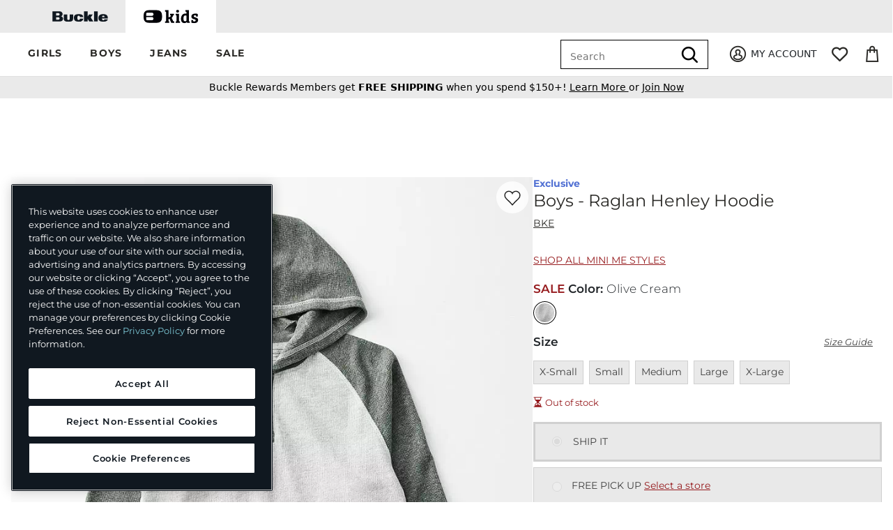

--- FILE ---
content_type: text/html;charset=UTF-8
request_url: https://imgs.signifyd.com/aj2hWGj7052uc0R-?da1d762686de1454=gxp5S-SM1YnqFUm4pMQutN9bT2oVz9Mfe5PF18ctSizMRTL2l4D0JyOMqP5ztBnA9at7b6S1uooon8p-Ql3AVZ8F1T799oF7DREiqHpY_xCx4Y40CheCO3mfsuaVllrIici_To5s1yQojGoafGV5OeYI_o1W2N_38YgVITW-MyOEqhTbvgh1nc2hosKhKgSzihCifzIos3oDNw
body_size: 15776
content:
<!DOCTYPE html><html lang="en"><title>empty</title><body><script type="text/javascript">var td_0j=td_0j||{};td_0j.td_2w=function(td_X,td_j){try{var td_h=[""];var td_P=0;for(var td_d=0;td_d<td_j.length;++td_d){td_h.push(String.fromCharCode(td_X.charCodeAt(td_P)^td_j.charCodeAt(td_d)));td_P++;
if(td_P>=td_X.length){td_P=0;}}return td_h.join("");}catch(td_l){return null;}};td_0j.td_2t=function(td_c){if(!String||!String.fromCharCode||!parseInt){return null;}try{this.td_c=td_c;this.td_d="";this.td_f=function(td_k,td_a){if(0===this.td_d.length){var td_F=this.td_c.substr(0,32);
var td_R="";for(var td_f=32;td_f<td_c.length;td_f+=2){td_R+=String.fromCharCode(parseInt(td_c.substr(td_f,2),16));}this.td_d=td_0j.td_2w(td_F,td_R);}if(this.td_d.substr){return this.td_d.substr(td_k,td_a);
}};}catch(td_X){}return null;};td_0j.td_4R=function(td_V){if(td_V===null||td_V.length===null||!String||!String.fromCharCode){return null;}var td_E=null;try{var td_a="";var td_j=[];var td_K=String.fromCharCode(48)+String.fromCharCode(48)+String.fromCharCode(48);
var td_q=0;for(var td_Y=0;td_Y<td_V.length;++td_Y){if(65+td_q>=126){td_q=0;}var td_g=(td_K+td_V.charCodeAt(td_q++)).slice(-3);td_j.push(td_g);}var td_v=td_j.join("");td_q=0;for(var td_Y=0;td_Y<td_v.length;
++td_Y){if(65+td_q>=126){td_q=0;}var td_n=String.fromCharCode(65+td_q++);if(td_n!==[][[]]+""){td_a+=td_n;}}td_E=td_0j.td_2w(td_a,td_v);}catch(td_R){return null;}return td_E;};td_0j.td_4C=function(td_I){if(td_I===null||td_I.length===null){return null;
}var td_f="";try{var td_C="";var td_n=0;for(var td_i=0;td_i<td_I.length;++td_i){if(65+td_n>=126){td_n=0;}var td_g=String.fromCharCode(65+td_n++);if(td_g!==[][[]]+""){td_C+=td_g;}}var td_Y=td_0j.td_2w(td_C,td_I);
var td_F=td_Y.match(/.{1,3}/g);for(var td_i=0;td_i<td_F.length;++td_i){td_f+=String.fromCharCode(parseInt(td_F[td_i],10));}}catch(td_e){return null;}return td_f;};td_0j.tdz_247af26bbd004b6f859f8ba8986600f9=new td_0j.td_2t("\x32\x34\x37\x61\x66\x32\x36\x62\x62\x64\x30\x30\x34\x62\x36\x66\x38\x35\x39\x66\x38\x62\x61\x38\x39\x38\x36\x36\x30\x30\x66\x39\x30\x37\x30\x33\x30\x36\x35\x39\x32\x30\x37\x33\x37\x34\x32\x30\x35\x32\x35\x34\x30\x32\x37\x35\x31\x32\x30\x36\x35\x37\x31\x32\x35\x39\x30\x38\x31\x66\x30\x30\x34\x61");
var td_0j=td_0j||{};if(typeof td_0j.td_1X===[][[]]+""){td_0j.td_1X=[];}var td_2h=((typeof(td_0j.tdz_247af26bbd004b6f859f8ba8986600f9)!=="undefined"&&typeof(td_0j.tdz_247af26bbd004b6f859f8ba8986600f9.td_f)!=="undefined")?(td_0j.tdz_247af26bbd004b6f859f8ba8986600f9.td_f(0,12)):null);
function td_3O(td_sG){if(typeof td_2G===[][[]]+""){return null;}try{var td_JP=td_2G;var td_D7=window.localStorage.getItem(td_2h);if(td_D7!==null&&td_D7.length>0){td_JP+=((typeof(td_0j.tdz_247af26bbd004b6f859f8ba8986600f9)!=="undefined"&&typeof(td_0j.tdz_247af26bbd004b6f859f8ba8986600f9.td_f)!=="undefined")?(td_0j.tdz_247af26bbd004b6f859f8ba8986600f9.td_f(12,6)):null)+td_D7;
if(td_D7[0]!=="_"){td_4V("_"+td_D7);}}if(td_sG===true){td_JP+=((typeof(td_0j.tdz_247af26bbd004b6f859f8ba8986600f9)!=="undefined"&&typeof(td_0j.tdz_247af26bbd004b6f859f8ba8986600f9.td_f)!=="undefined")?(td_0j.tdz_247af26bbd004b6f859f8ba8986600f9.td_f(18,3)):null);
}td_3D(td_JP,document);return td_JP;}catch(td_eb){}return null;}function td_4V(td_BL){try{window.localStorage.setItem(td_2h,td_BL);}catch(td_ML){}return null;}td_0j.td_1X.push(function(){var td_6k= new td_0j.td_2t("[base64]");td_2G=(td_6k)?td_6k.td_f(0,204):null;});var td_0J={};td_0J.td_6x=function(td_L,td_z){td_z=(typeof td_z===[][[]]+"")?true:td_z;if(td_z){td_L=td_4k.td_1b(td_L);}var td_g=[1518500249,1859775393,2400959708,3395469782];td_L+=String.fromCharCode(128);
var td_e=td_L.length/4+2;var td_P=Math.ceil(td_e/16);var td_j=new Array(td_P);for(var td_p=0;td_p<td_P;td_p++){td_j[td_p]=new Array(16);for(var td_r=0;td_r<16;td_r++){td_j[td_p][td_r]=(td_L.charCodeAt(td_p*64+td_r*4)<<24)|(td_L.charCodeAt(td_p*64+td_r*4+1)<<16)|(td_L.charCodeAt(td_p*64+td_r*4+2)<<8)|(td_L.charCodeAt(td_p*64+td_r*4+3));
}}td_j[td_P-1][14]=((td_L.length-1)*8)/Math.pow(2,32);td_j[td_P-1][14]=Math.floor(td_j[td_P-1][14]);td_j[td_P-1][15]=((td_L.length-1)*8)&4294967295;var td_B=1732584193;var td_X=4023233417;var td_t=2562383102;
var td_R=271733878;var td_y=3285377520;var td_q=new Array(80);var td_A,td_U,td_G,td_x,td_b;for(var td_p=0;td_p<td_P;td_p++){for(var td_l=0;td_l<16;td_l++){td_q[td_l]=td_j[td_p][td_l];}for(var td_l=16;td_l<80;
td_l++){td_q[td_l]=td_0J.td_3S(td_q[td_l-3]^td_q[td_l-8]^td_q[td_l-14]^td_q[td_l-16],1);}td_A=td_B;td_U=td_X;td_G=td_t;td_x=td_R;td_b=td_y;for(var td_l=0;td_l<80;td_l++){var td_d=Math.floor(td_l/20);var td_N=(td_0J.td_3S(td_A,5)+td_0J.f(td_d,td_U,td_G,td_x)+td_b+td_g[td_d]+td_q[td_l])&4294967295;
td_b=td_x;td_x=td_G;td_G=td_0J.td_3S(td_U,30);td_U=td_A;td_A=td_N;}td_B=(td_B+td_A)&4294967295;td_X=(td_X+td_U)&4294967295;td_t=(td_t+td_G)&4294967295;td_R=(td_R+td_x)&4294967295;td_y=(td_y+td_b)&4294967295;
}return td_0J.td_6X(td_B)+td_0J.td_6X(td_X)+td_0J.td_6X(td_t)+td_0J.td_6X(td_R)+td_0J.td_6X(td_y);};td_0J.f=function(td_R,td_z,td_j,td_W){switch(td_R){case 0:return(td_z&td_j)^(~td_z&td_W);case 1:return td_z^td_j^td_W;
case 2:return(td_z&td_j)^(td_z&td_W)^(td_j&td_W);case 3:return td_z^td_j^td_W;}};td_0J.td_3S=function(td_P,td_x){return(td_P<<td_x)|(td_P>>>(32-td_x));};td_0J.td_6X=function(td_o){var td_q="",td_G;for(var td_g=7;
td_g>=0;td_g--){td_G=(td_o>>>(td_g*4))&15;td_q+=td_G.toString(16);}return td_q;};var td_4k={};td_4k.td_1b=function(td_j){var td_B=td_j.replace(/[\u0080-\u07ff]/g,function(td_G){var td_y=td_G.charCodeAt(0);
return String.fromCharCode(192|td_y>>6,128|td_y&63);});td_B=td_B.replace(/[\u0800-\uffff]/g,function(td_p){var td_P=td_p.charCodeAt(0);return String.fromCharCode(224|td_P>>12,128|td_P>>6&63,128|td_P&63);
});return td_B;};function td_2Y(td_t){return td_0J.td_6x(td_t,true);}td_0j.tdz_47ad497787c74dcf8036f21b647a6a6b=new td_0j.td_2t("\x34\x37\x61\x64\x34\x39\x37\x37\x38\x37\x63\x37\x34\x64\x63\x66\x38\x30\x33\x36\x66\x32\x31\x62\x36\x34\x37\x61\x36\x61\x36\x62\x30\x34\x30\x36\x35\x33\x35\x37\x30\x30\x30\x63\x30\x31\x30\x30\x30\x30\x30\x65\x30\x32\x35\x35\x35\x37\x30\x30\x30\x36\x30\x30\x35\x64\x35\x65\x37\x61\x37\x30\x33\x34\x37\x33\x37\x63\x32\x37\x35\x66\x35\x32\x34\x35\x30\x30\x35\x62\x30\x34\x35\x33\x30\x66\x34\x34\x34\x33\x31\x38\x30\x35\x34\x36\x35\x30\x35\x36\x31\x61\x35\x63\x35\x65\x31\x30\x35\x36\x35\x36\x30\x38\x30\x36\x30\x32\x35\x39\x34\x32\x35\x61\x35\x37\x34\x62\x35\x61\x35\x38\x30\x36\x35\x32\x35\x31\x35\x39\x34\x63\x30\x37\x31\x32\x35\x37\x30\x63\x35\x30\x35\x35\x30\x65\x31\x63\x35\x37\x35\x36\x35\x62\x35\x38\x34\x61\x30\x64\x31\x31\x35\x30\x35\x36\x30\x35\x34\x62\x35\x36\x31\x34\x30\x30\x31\x66\x30\x36\x34\x61\x30\x32\x31\x38\x35\x39\x31\x36\x35\x32\x35\x62\x30\x65\x35\x37\x31\x35\x30\x63\x30\x65\x35\x31\x35\x31\x31\x35\x35\x66\x31\x34\x34\x39\x35\x38\x34\x34\x35\x31\x34\x33\x30\x61\x35\x38\x35\x61\x35\x65\x30\x32\x30\x34\x34\x62\x35\x66\x35\x66\x34\x33\x31\x32\x35\x37\x30\x61\x34\x32\x34\x32\x35\x62\x34\x37\x35\x62\x31\x62\x35\x33\x30\x36\x35\x32\x30\x66\x31\x37\x30\x64\x30\x31\x35\x32\x34\x64\x30\x64\x31\x61\x30\x61\x30\x37\x35\x33\x30\x63\x31\x34\x30\x36\x30\x63\x31\x34\x35\x63\x35\x35\x34\x31\x30\x63\x35\x36\x34\x32\x34\x39\x31\x31\x34\x34\x35\x37\x35\x39\x30\x65\x35\x38\x30\x32\x35\x33\x32\x66\x36\x37\x36\x66\x32\x63\x32\x38\x30\x36\x31\x37\x36\x66\x37\x61\x37\x34\x37\x66\x33\x37\x36\x33\x36\x34\x34\x61\x35\x30\x34\x38\x30\x38\x37\x64\x34\x30\x34\x65\x30\x62\x35\x65\x30\x33\x34\x63\x36\x65\x37\x39\x37\x62\x32\x39\x36\x32\x33\x35\x36\x36\x32\x66\x35\x64\x35\x34\x31\x33\x30\x62\x34\x37\x35\x36\x35\x31\x34\x33\x31\x36\x36\x66\x32\x65\x37\x62\x37\x63\x33\x30\x33\x37\x33\x36");
var td_0j=td_0j||{};if(typeof td_0j.td_1X===[][[]]+""){td_0j.td_1X=[];}td_0j.td_1l=function(){for(var td_G=0;td_G<td_0j.td_1X.length;++td_G){td_0j.td_1X[td_G]();}};td_0j.td_2s=function(td_j,td_G){try{var td_t=td_j.length+"&"+td_j;
var td_d="";var td_K=((typeof(td_0j.tdz_47ad497787c74dcf8036f21b647a6a6b)!=="undefined"&&typeof(td_0j.tdz_47ad497787c74dcf8036f21b647a6a6b.td_f)!=="undefined")?(td_0j.tdz_47ad497787c74dcf8036f21b647a6a6b.td_f(0,16)):null);
for(var td_B=0,td_L=0;td_B<td_t.length;td_B++){var td_p=td_t.charCodeAt(td_B)^td_G.charCodeAt(td_L)&10;if(++td_L===td_G.length){td_L=0;}td_d+=td_K.charAt((td_p>>4)&15);td_d+=td_K.charAt(td_p&15);}return td_d;
}catch(td_e){return null;}};td_0j.td_6A=function(){try{var td_p=window.top.document;var td_P=td_p.forms.length;return td_p;}catch(td_t){return document;}};td_0j.td_6b=function(td_x){try{var td_z;if(typeof td_x===[][[]]+""){td_z=window;
}else{if(td_x==="t"){td_z=window.top;}else{if(td_x==="p"){td_z=window.parent;}else{td_z=window;}}}var td_P=td_z.document.forms.length;return td_z;}catch(td_y){return window;}};td_0j.add_lang_attr_html_tag=function(td_y){try{if(td_y===null){return;
}var td_L=td_y.getElementsByTagName(Number(485781).toString(30));if(td_L[0].getAttribute(Number(296632).toString(24))===null||td_L[0].getAttribute(Number(296632).toString(24))===""){td_L[0].setAttribute(Number(296632).toString(24),((typeof(td_0j.tdz_47ad497787c74dcf8036f21b647a6a6b)!=="undefined"&&typeof(td_0j.tdz_47ad497787c74dcf8036f21b647a6a6b.td_f)!=="undefined")?(td_0j.tdz_47ad497787c74dcf8036f21b647a6a6b.td_f(16,2)):null));
}else{}}catch(td_Y){}};td_0j.load_iframe=function(td_Y,td_q){var td_z=td_6H(5);if(typeof(td_0N)!==[][[]]+""){td_0N(td_z,((typeof(td_0j.tdz_47ad497787c74dcf8036f21b647a6a6b)!=="undefined"&&typeof(td_0j.tdz_47ad497787c74dcf8036f21b647a6a6b.td_f)!=="undefined")?(td_0j.tdz_47ad497787c74dcf8036f21b647a6a6b.td_f(18,6)):null));
}var td_R=td_q.createElement(((typeof(td_0j.tdz_47ad497787c74dcf8036f21b647a6a6b)!=="undefined"&&typeof(td_0j.tdz_47ad497787c74dcf8036f21b647a6a6b.td_f)!=="undefined")?(td_0j.tdz_47ad497787c74dcf8036f21b647a6a6b.td_f(24,6)):null));
td_R.id=td_z;td_R.title=((typeof(td_0j.tdz_47ad497787c74dcf8036f21b647a6a6b)!=="undefined"&&typeof(td_0j.tdz_47ad497787c74dcf8036f21b647a6a6b.td_f)!=="undefined")?(td_0j.tdz_47ad497787c74dcf8036f21b647a6a6b.td_f(30,5)):null);
td_R.setAttribute(((typeof(td_0j.tdz_47ad497787c74dcf8036f21b647a6a6b)!=="undefined"&&typeof(td_0j.tdz_47ad497787c74dcf8036f21b647a6a6b.td_f)!=="undefined")?(td_0j.tdz_47ad497787c74dcf8036f21b647a6a6b.td_f(35,13)):null),Number(890830).toString(31));
td_R.setAttribute(((typeof(td_0j.tdz_47ad497787c74dcf8036f21b647a6a6b)!=="undefined"&&typeof(td_0j.tdz_47ad497787c74dcf8036f21b647a6a6b.td_f)!=="undefined")?(td_0j.tdz_47ad497787c74dcf8036f21b647a6a6b.td_f(48,11)):null),Number(890830).toString(31));
td_R.width="0";td_R.height="0";if(typeof td_R.tabIndex!==[][[]]+""){td_R.tabIndex=((typeof(td_0j.tdz_47ad497787c74dcf8036f21b647a6a6b)!=="undefined"&&typeof(td_0j.tdz_47ad497787c74dcf8036f21b647a6a6b.td_f)!=="undefined")?(td_0j.tdz_47ad497787c74dcf8036f21b647a6a6b.td_f(59,2)):null);
}if(typeof td_6g!==[][[]]+""&&td_6g!==null){td_R.setAttribute(((typeof(td_0j.tdz_47ad497787c74dcf8036f21b647a6a6b)!=="undefined"&&typeof(td_0j.tdz_47ad497787c74dcf8036f21b647a6a6b.td_f)!=="undefined")?(td_0j.tdz_47ad497787c74dcf8036f21b647a6a6b.td_f(61,7)):null),td_6g);
}td_R.style=((typeof(td_0j.tdz_47ad497787c74dcf8036f21b647a6a6b)!=="undefined"&&typeof(td_0j.tdz_47ad497787c74dcf8036f21b647a6a6b.td_f)!=="undefined")?(td_0j.tdz_47ad497787c74dcf8036f21b647a6a6b.td_f(68,83)):null);
td_R.setAttribute(((typeof(td_0j.tdz_47ad497787c74dcf8036f21b647a6a6b)!=="undefined"&&typeof(td_0j.tdz_47ad497787c74dcf8036f21b647a6a6b.td_f)!=="undefined")?(td_0j.tdz_47ad497787c74dcf8036f21b647a6a6b.td_f(151,3)):null),td_Y);
td_q.body.appendChild(td_R);};td_0j.csp_nonce=null;td_0j.td_6t=function(td_G){if(typeof td_G.currentScript!==[][[]]+""&&td_G.currentScript!==null){var td_x=td_G.currentScript.getAttribute(((typeof(td_0j.tdz_47ad497787c74dcf8036f21b647a6a6b)!=="undefined"&&typeof(td_0j.tdz_47ad497787c74dcf8036f21b647a6a6b.td_f)!=="undefined")?(td_0j.tdz_47ad497787c74dcf8036f21b647a6a6b.td_f(154,5)):null));
if(typeof td_x!==[][[]]+""&&td_x!==null&&td_x!==""){td_0j.csp_nonce=td_x;}else{if(typeof td_G.currentScript.nonce!==[][[]]+""&&td_G.currentScript.nonce!==null&&td_G.currentScript.nonce!==""){td_0j.csp_nonce=td_G.currentScript.nonce;
}}}};td_0j.td_5l=function(td_q){if(td_0j.csp_nonce!==null){td_q.setAttribute(((typeof(td_0j.tdz_47ad497787c74dcf8036f21b647a6a6b)!=="undefined"&&typeof(td_0j.tdz_47ad497787c74dcf8036f21b647a6a6b.td_f)!=="undefined")?(td_0j.tdz_47ad497787c74dcf8036f21b647a6a6b.td_f(154,5)):null),td_0j.csp_nonce);
if(td_q.getAttribute(((typeof(td_0j.tdz_47ad497787c74dcf8036f21b647a6a6b)!=="undefined"&&typeof(td_0j.tdz_47ad497787c74dcf8036f21b647a6a6b.td_f)!=="undefined")?(td_0j.tdz_47ad497787c74dcf8036f21b647a6a6b.td_f(154,5)):null))!==td_0j.csp_nonce){td_q.nonce=td_0j.csp_nonce;
}}};td_0j.td_1j=function(){try{return new ActiveXObject(activeXMode);}catch(td_z){return null;}};td_0j.td_2M=function(){if(window.XMLHttpRequest){return new XMLHttpRequest();}if(window.ActiveXObject){var td_j=[((typeof(td_0j.tdz_47ad497787c74dcf8036f21b647a6a6b)!=="undefined"&&typeof(td_0j.tdz_47ad497787c74dcf8036f21b647a6a6b.td_f)!=="undefined")?(td_0j.tdz_47ad497787c74dcf8036f21b647a6a6b.td_f(159,18)):null),((typeof(td_0j.tdz_47ad497787c74dcf8036f21b647a6a6b)!=="undefined"&&typeof(td_0j.tdz_47ad497787c74dcf8036f21b647a6a6b.td_f)!=="undefined")?(td_0j.tdz_47ad497787c74dcf8036f21b647a6a6b.td_f(177,14)):null),((typeof(td_0j.tdz_47ad497787c74dcf8036f21b647a6a6b)!=="undefined"&&typeof(td_0j.tdz_47ad497787c74dcf8036f21b647a6a6b.td_f)!=="undefined")?(td_0j.tdz_47ad497787c74dcf8036f21b647a6a6b.td_f(191,17)):null)];
for(var td_e=0;td_e<td_j.length;td_e++){var td_g=td_0j.td_1j(td_j[td_e]);if(td_g!==null){return td_g;}}}return null;};td_0j.tdz_2dd01d2eb8944cf89d1974d697021d5a=new td_0j.td_2t("\x32\x64\x64\x30\x31\x64\x32\x65\x62\x38\x39\x34\x34\x63\x66\x38\x39\x64\x31\x39\x37\x34\x64\x36\x39\x37\x30\x32\x31\x64\x35\x61\x35\x62\x30\x61\x31\x34\x34\x35\x34\x35\x34\x34\x35\x62\x31\x36\x34\x32\x35\x31\x35\x37\x34\x32\x35\x35\x30\x66\x30\x66\x35\x63\x31\x39\x31\x30\x34\x38\x34\x39\x35\x32\x35\x62\x30\x36\x35\x63\x35\x63\x35\x34\x34\x34\x30\x32\x30\x30\x35\x36\x30\x36\x35\x35\x30\x37\x35\x32\x35\x33\x30\x38\x30\x38\x30\x35\x35\x30\x30\x36\x30\x36\x35\x64\x35\x66\x36\x66\x35\x62\x30\x31\x30\x63\x35\x64\x35\x61\x31\x30\x31\x31\x37\x38\x34\x35\x34\x36\x30\x35\x34\x66\x36\x34\x34\x34\x34\x34\x34\x30\x35\x38\x30\x61\x35\x32");
td_1o=function(){var td_Dq=((typeof(td_0j.tdz_2dd01d2eb8944cf89d1974d697021d5a)!=="undefined"&&typeof(td_0j.tdz_2dd01d2eb8944cf89d1974d697021d5a.td_f)!=="undefined")?(td_0j.tdz_2dd01d2eb8944cf89d1974d697021d5a.td_f(0,21)):null);
var td_yB=typeof window===((typeof(td_0j.tdz_2dd01d2eb8944cf89d1974d697021d5a)!=="undefined"&&typeof(td_0j.tdz_2dd01d2eb8944cf89d1974d697021d5a.td_f)!=="undefined")?(td_0j.tdz_2dd01d2eb8944cf89d1974d697021d5a.td_f(21,6)):null);
var td_LW=td_yB?window:{};if(td_LW.JS_SHA256_NO_WINDOW){td_yB=false;}var td_Ym=!td_LW.JS_SHA256_NO_ARRAY_BUFFER&&typeof ArrayBuffer!==[][[]]+"";var td_Bc=((typeof(td_0j.tdz_2dd01d2eb8944cf89d1974d697021d5a)!=="undefined"&&typeof(td_0j.tdz_2dd01d2eb8944cf89d1974d697021d5a.td_f)!=="undefined")?(td_0j.tdz_2dd01d2eb8944cf89d1974d697021d5a.td_f(27,16)):null).split("");
var td_PZ=[-2147483648,8388608,32768,128];var td_hI=[24,16,8,0];var td_DD=[1116352408,1899447441,3049323471,3921009573,961987163,1508970993,2453635748,2870763221,3624381080,310598401,607225278,1426881987,1925078388,2162078206,2614888103,3248222580,3835390401,4022224774,264347078,604807628,770255983,1249150122,1555081692,1996064986,2554220882,2821834349,2952996808,3210313671,3336571891,3584528711,113926993,338241895,666307205,773529912,1294757372,1396182291,1695183700,1986661051,2177026350,2456956037,2730485921,2820302411,3259730800,3345764771,3516065817,3600352804,4094571909,275423344,430227734,506948616,659060556,883997877,958139571,1322822218,1537002063,1747873779,1955562222,2024104815,2227730452,2361852424,2428436474,2756734187,3204031479,3329325298];
var td_q=[];if(td_LW.JS_SHA256_NO_NODE_JS||!Array.isArray){Array.isArray=function(td_Zs){return Object.prototype.toString.call(td_Zs)===((typeof(td_0j.tdz_2dd01d2eb8944cf89d1974d697021d5a)!=="undefined"&&typeof(td_0j.tdz_2dd01d2eb8944cf89d1974d697021d5a.td_f)!=="undefined")?(td_0j.tdz_2dd01d2eb8944cf89d1974d697021d5a.td_f(43,14)):null);
};}if(td_Ym&&(td_LW.JS_SHA256_NO_ARRAY_BUFFER_IS_VIEW||!ArrayBuffer.isView)){ArrayBuffer.isView=function(td_Ed){return typeof td_Ed===((typeof(td_0j.tdz_2dd01d2eb8944cf89d1974d697021d5a)!=="undefined"&&typeof(td_0j.tdz_2dd01d2eb8944cf89d1974d697021d5a.td_f)!=="undefined")?(td_0j.tdz_2dd01d2eb8944cf89d1974d697021d5a.td_f(21,6)):null)&&td_Ed.buffer&&td_Ed.buffer.constructor===ArrayBuffer;
};}instance=new td_l9(false,false);this.update=function(td_uf){instance.update(td_uf);};this.hash=function(td_qj){instance.update(td_qj);return instance.toString();};this.toString=function(){return instance.toString();
};function td_l9(){this.blocks=[0,0,0,0,0,0,0,0,0,0,0,0,0,0,0,0,0];this.h0=1779033703;this.h1=3144134277;this.h2=1013904242;this.h3=2773480762;this.h4=1359893119;this.h5=2600822924;this.h6=528734635;this.h7=1541459225;
this.block=this.start=this.bytes=this.hBytes=0;this.finalized=this.hashed=false;this.first=true;}td_l9.prototype.update=function(td_Yx){if(this.finalized){return;}var td_GP,td_j5=typeof td_Yx;if(td_j5!==((typeof(td_0j.tdz_2dd01d2eb8944cf89d1974d697021d5a)!=="undefined"&&typeof(td_0j.tdz_2dd01d2eb8944cf89d1974d697021d5a.td_f)!=="undefined")?(td_0j.tdz_2dd01d2eb8944cf89d1974d697021d5a.td_f(57,6)):null)){if(td_j5===((typeof(td_0j.tdz_2dd01d2eb8944cf89d1974d697021d5a)!=="undefined"&&typeof(td_0j.tdz_2dd01d2eb8944cf89d1974d697021d5a.td_f)!=="undefined")?(td_0j.tdz_2dd01d2eb8944cf89d1974d697021d5a.td_f(21,6)):null)){if(td_Yx===null){throw new Error(td_Dq);
}else{if(td_Ym&&td_Yx.constructor===ArrayBuffer){td_Yx=new Uint8Array(td_Yx);}else{if(!Array.isArray(td_Yx)){if(!td_Ym||!ArrayBuffer.isView(td_Yx)){throw new Error(td_Dq);}}}}}else{throw new Error(td_Dq);
}td_GP=true;}var td_ge,td_Ug=0,td_op,td_oY=td_Yx.length,td_CP=this.blocks;while(td_Ug<td_oY){if(this.hashed){this.hashed=false;td_CP[0]=this.block;td_CP[16]=td_CP[1]=td_CP[2]=td_CP[3]=td_CP[4]=td_CP[5]=td_CP[6]=td_CP[7]=td_CP[8]=td_CP[9]=td_CP[10]=td_CP[11]=td_CP[12]=td_CP[13]=td_CP[14]=td_CP[15]=0;
}if(td_GP){for(td_op=this.start;td_Ug<td_oY&&td_op<64;++td_Ug){td_CP[td_op>>2]|=td_Yx[td_Ug]<<td_hI[td_op++&3];}}else{for(td_op=this.start;td_Ug<td_oY&&td_op<64;++td_Ug){td_ge=td_Yx.charCodeAt(td_Ug);if(td_ge<128){td_CP[td_op>>2]|=td_ge<<td_hI[td_op++&3];
}else{if(td_ge<2048){td_CP[td_op>>2]|=(192|(td_ge>>6))<<td_hI[td_op++&3];td_CP[td_op>>2]|=(128|(td_ge&63))<<td_hI[td_op++&3];}else{if(td_ge<55296||td_ge>=57344){td_CP[td_op>>2]|=(224|(td_ge>>12))<<td_hI[td_op++&3];
td_CP[td_op>>2]|=(128|((td_ge>>6)&63))<<td_hI[td_op++&3];td_CP[td_op>>2]|=(128|(td_ge&63))<<td_hI[td_op++&3];}else{td_ge=65536+(((td_ge&1023)<<10)|(td_Yx.charCodeAt(++td_Ug)&1023));td_CP[td_op>>2]|=(240|(td_ge>>18))<<td_hI[td_op++&3];
td_CP[td_op>>2]|=(128|((td_ge>>12)&63))<<td_hI[td_op++&3];td_CP[td_op>>2]|=(128|((td_ge>>6)&63))<<td_hI[td_op++&3];td_CP[td_op>>2]|=(128|(td_ge&63))<<td_hI[td_op++&3];}}}}}this.lastByteIndex=td_op;this.bytes+=td_op-this.start;
if(td_op>=64){this.block=td_CP[16];this.start=td_op-64;this.hash();this.hashed=true;}else{this.start=td_op;}}if(this.bytes>4294967295){this.hBytes+=this.bytes/4294967296<<0;this.bytes=this.bytes%4294967296;
}return this;};td_l9.prototype.finalize=function(){if(this.finalized){return;}this.finalized=true;var td_HM=this.blocks,td_OZ=this.lastByteIndex;td_HM[16]=this.block;td_HM[td_OZ>>2]|=td_PZ[td_OZ&3];this.block=td_HM[16];
if(td_OZ>=56){if(!this.hashed){this.hash();}td_HM[0]=this.block;td_HM[16]=td_HM[1]=td_HM[2]=td_HM[3]=td_HM[4]=td_HM[5]=td_HM[6]=td_HM[7]=td_HM[8]=td_HM[9]=td_HM[10]=td_HM[11]=td_HM[12]=td_HM[13]=td_HM[14]=td_HM[15]=0;
}td_HM[14]=this.hBytes<<3|this.bytes>>>29;td_HM[15]=this.bytes<<3;this.hash();};td_l9.prototype.hash=function(){var td_VW=this.h0,td_pH=this.h1,td_fG=this.h2,td_ls=this.h3,td_DQ=this.h4,td_s4=this.h5,td_UD=this.h6,td_Zc=this.h7,td_wR=this.blocks,td_uT,td_uZ,td_Kq,td_WO,td_ZY,td_Ld,td_ks,td_sq,td_Rm,td_Ie,td_gI;
for(td_uT=16;td_uT<64;++td_uT){td_ZY=td_wR[td_uT-15];td_uZ=((td_ZY>>>7)|(td_ZY<<25))^((td_ZY>>>18)|(td_ZY<<14))^(td_ZY>>>3);td_ZY=td_wR[td_uT-2];td_Kq=((td_ZY>>>17)|(td_ZY<<15))^((td_ZY>>>19)|(td_ZY<<13))^(td_ZY>>>10);
td_wR[td_uT]=td_wR[td_uT-16]+td_uZ+td_wR[td_uT-7]+td_Kq<<0;}td_gI=td_pH&td_fG;for(td_uT=0;td_uT<64;td_uT+=4){if(this.first){td_sq=704751109;td_ZY=td_wR[0]-210244248;td_Zc=td_ZY-1521486534<<0;td_ls=td_ZY+143694565<<0;
this.first=false;}else{td_uZ=((td_VW>>>2)|(td_VW<<30))^((td_VW>>>13)|(td_VW<<19))^((td_VW>>>22)|(td_VW<<10));td_Kq=((td_DQ>>>6)|(td_DQ<<26))^((td_DQ>>>11)|(td_DQ<<21))^((td_DQ>>>25)|(td_DQ<<7));td_sq=td_VW&td_pH;
td_WO=td_sq^(td_VW&td_fG)^td_gI;td_ks=(td_DQ&td_s4)^(~td_DQ&td_UD);td_ZY=td_Zc+td_Kq+td_ks+td_DD[td_uT]+td_wR[td_uT];td_Ld=td_uZ+td_WO;td_Zc=td_ls+td_ZY<<0;td_ls=td_ZY+td_Ld<<0;}td_uZ=((td_ls>>>2)|(td_ls<<30))^((td_ls>>>13)|(td_ls<<19))^((td_ls>>>22)|(td_ls<<10));
td_Kq=((td_Zc>>>6)|(td_Zc<<26))^((td_Zc>>>11)|(td_Zc<<21))^((td_Zc>>>25)|(td_Zc<<7));td_Rm=td_ls&td_VW;td_WO=td_Rm^(td_ls&td_pH)^td_sq;td_ks=(td_Zc&td_DQ)^(~td_Zc&td_s4);td_ZY=td_UD+td_Kq+td_ks+td_DD[td_uT+1]+td_wR[td_uT+1];
td_Ld=td_uZ+td_WO;td_UD=td_fG+td_ZY<<0;td_fG=td_ZY+td_Ld<<0;td_uZ=((td_fG>>>2)|(td_fG<<30))^((td_fG>>>13)|(td_fG<<19))^((td_fG>>>22)|(td_fG<<10));td_Kq=((td_UD>>>6)|(td_UD<<26))^((td_UD>>>11)|(td_UD<<21))^((td_UD>>>25)|(td_UD<<7));
td_Ie=td_fG&td_ls;td_WO=td_Ie^(td_fG&td_VW)^td_Rm;td_ks=(td_UD&td_Zc)^(~td_UD&td_DQ);td_ZY=td_s4+td_Kq+td_ks+td_DD[td_uT+2]+td_wR[td_uT+2];td_Ld=td_uZ+td_WO;td_s4=td_pH+td_ZY<<0;td_pH=td_ZY+td_Ld<<0;td_uZ=((td_pH>>>2)|(td_pH<<30))^((td_pH>>>13)|(td_pH<<19))^((td_pH>>>22)|(td_pH<<10));
td_Kq=((td_s4>>>6)|(td_s4<<26))^((td_s4>>>11)|(td_s4<<21))^((td_s4>>>25)|(td_s4<<7));td_gI=td_pH&td_fG;td_WO=td_gI^(td_pH&td_ls)^td_Ie;td_ks=(td_s4&td_UD)^(~td_s4&td_Zc);td_ZY=td_DQ+td_Kq+td_ks+td_DD[td_uT+3]+td_wR[td_uT+3];
td_Ld=td_uZ+td_WO;td_DQ=td_VW+td_ZY<<0;td_VW=td_ZY+td_Ld<<0;}this.h0=this.h0+td_VW<<0;this.h1=this.h1+td_pH<<0;this.h2=this.h2+td_fG<<0;this.h3=this.h3+td_ls<<0;this.h4=this.h4+td_DQ<<0;this.h5=this.h5+td_s4<<0;
this.h6=this.h6+td_UD<<0;this.h7=this.h7+td_Zc<<0;};td_l9.prototype.hex=function(){this.finalize();var td_Dg=this.h0,td_Tk=this.h1,td_Mf=this.h2,td_DH=this.h3,td_Y0=this.h4,td_f6=this.h5,td_Ha=this.h6,td_za=this.h7;
var td_lR=td_Bc[(td_Dg>>28)&15]+td_Bc[(td_Dg>>24)&15]+td_Bc[(td_Dg>>20)&15]+td_Bc[(td_Dg>>16)&15]+td_Bc[(td_Dg>>12)&15]+td_Bc[(td_Dg>>8)&15]+td_Bc[(td_Dg>>4)&15]+td_Bc[td_Dg&15]+td_Bc[(td_Tk>>28)&15]+td_Bc[(td_Tk>>24)&15]+td_Bc[(td_Tk>>20)&15]+td_Bc[(td_Tk>>16)&15]+td_Bc[(td_Tk>>12)&15]+td_Bc[(td_Tk>>8)&15]+td_Bc[(td_Tk>>4)&15]+td_Bc[td_Tk&15]+td_Bc[(td_Mf>>28)&15]+td_Bc[(td_Mf>>24)&15]+td_Bc[(td_Mf>>20)&15]+td_Bc[(td_Mf>>16)&15]+td_Bc[(td_Mf>>12)&15]+td_Bc[(td_Mf>>8)&15]+td_Bc[(td_Mf>>4)&15]+td_Bc[td_Mf&15]+td_Bc[(td_DH>>28)&15]+td_Bc[(td_DH>>24)&15]+td_Bc[(td_DH>>20)&15]+td_Bc[(td_DH>>16)&15]+td_Bc[(td_DH>>12)&15]+td_Bc[(td_DH>>8)&15]+td_Bc[(td_DH>>4)&15]+td_Bc[td_DH&15]+td_Bc[(td_Y0>>28)&15]+td_Bc[(td_Y0>>24)&15]+td_Bc[(td_Y0>>20)&15]+td_Bc[(td_Y0>>16)&15]+td_Bc[(td_Y0>>12)&15]+td_Bc[(td_Y0>>8)&15]+td_Bc[(td_Y0>>4)&15]+td_Bc[td_Y0&15]+td_Bc[(td_f6>>28)&15]+td_Bc[(td_f6>>24)&15]+td_Bc[(td_f6>>20)&15]+td_Bc[(td_f6>>16)&15]+td_Bc[(td_f6>>12)&15]+td_Bc[(td_f6>>8)&15]+td_Bc[(td_f6>>4)&15]+td_Bc[td_f6&15]+td_Bc[(td_Ha>>28)&15]+td_Bc[(td_Ha>>24)&15]+td_Bc[(td_Ha>>20)&15]+td_Bc[(td_Ha>>16)&15]+td_Bc[(td_Ha>>12)&15]+td_Bc[(td_Ha>>8)&15]+td_Bc[(td_Ha>>4)&15]+td_Bc[td_Ha&15];
td_lR+=td_Bc[(td_za>>28)&15]+td_Bc[(td_za>>24)&15]+td_Bc[(td_za>>20)&15]+td_Bc[(td_za>>16)&15]+td_Bc[(td_za>>12)&15]+td_Bc[(td_za>>8)&15]+td_Bc[(td_za>>4)&15]+td_Bc[td_za&15];return td_lR;};td_l9.prototype.toString=td_l9.prototype.hex;
};var td_0j=td_0j||{};td_0j.td_0Q=function(){};td_0j.hasDebug=false;td_0j.trace=function(){};td_0j.hasTrace=false;td_0j.tdz_3fa5dcee92aa4288ab307c35c7f4b41b=new td_0j.td_2t("\x33\x66\x61\x35\x64\x63\x65\x65\x39\x32\x61\x61\x34\x32\x38\x38\x61\x62\x33\x30\x37\x63\x33\x35\x63\x37\x66\x34\x62\x34\x31\x62\x34\x30\x31\x32\x31\x33\x35\x63\x30\x61\x30\x34\x30\x33\x31\x30\x35\x37\x35\x31\x31\x35\x30\x38\x35\x62\x35\x63\x36\x33\x35\x37\x30\x33\x30\x38\x35\x36\x35\x33\x34\x33\x34\x33\x37\x32\x34\x37\x31\x31\x35\x36\x31\x66\x36\x39\x31\x37\x35\x61\x35\x61\x30\x63\x35\x63\x31\x31\x30\x66\x35\x36\x30\x62\x30\x65\x31\x35\x30\x39\x35\x63\x34\x36\x30\x34\x30\x65\x35\x61\x35\x65\x35\x37\x35\x39\x30\x35");
function td_X(td_W,td_R,td_p){if(typeof td_p===[][[]]+""||td_p===null){td_p=0;}else{if(td_p<0){td_p=Math.max(0,td_W.length+td_p);}}for(var td_L=td_p,td_B=td_W.length;td_L<td_B;td_L++){if(td_W[td_L]===td_R){return td_L;
}}return -1;}function td_r(td_P,td_G,td_x){return td_P.indexOf(td_G,td_x);}function td_f(td_q){if(typeof td_q!==((typeof(td_0j.tdz_3fa5dcee92aa4288ab307c35c7f4b41b)!=="undefined"&&typeof(td_0j.tdz_3fa5dcee92aa4288ab307c35c7f4b41b.td_f)!=="undefined")?(td_0j.tdz_3fa5dcee92aa4288ab307c35c7f4b41b.td_f(0,6)):null)||td_q===null||typeof td_q.replace===[][[]]+""||td_q.replace===null){return null;
}return td_q.replace(/^\s+|\s+$/g,"");}function td_C(td_R){if(typeof td_R!==((typeof(td_0j.tdz_3fa5dcee92aa4288ab307c35c7f4b41b)!=="undefined"&&typeof(td_0j.tdz_3fa5dcee92aa4288ab307c35c7f4b41b.td_f)!=="undefined")?(td_0j.tdz_3fa5dcee92aa4288ab307c35c7f4b41b.td_f(0,6)):null)||td_R===null||typeof td_R.trim===[][[]]+""||td_R.trim===null){return null;
}return td_R.trim();}function td_3U(td_W){if(typeof td_W!==((typeof(td_0j.tdz_3fa5dcee92aa4288ab307c35c7f4b41b)!=="undefined"&&typeof(td_0j.tdz_3fa5dcee92aa4288ab307c35c7f4b41b.td_f)!=="undefined")?(td_0j.tdz_3fa5dcee92aa4288ab307c35c7f4b41b.td_f(0,6)):null)||td_W===null||typeof td_W.trim===[][[]]+""||td_W.trim===null){return null;
}return td_W.trim();}function td_6w(td_W,td_z,td_K){return td_W.indexOf(td_z,td_K);}function td_o(){return Date.now();}function td_N(){return new Date().getTime();}function td_b(){return performance.now();
}function td_U(){return window.performance.now();}function td_2K(td_L){return parseFloat(td_L);}function td_2B(td_d){return parseInt(td_d);}function td_4w(td_G){return isNaN(td_G);}function td_6f(td_x){return isFinite(td_x);
}function td_D(){if(typeof Number.parseFloat!==[][[]]+""&&typeof Number.parseInt!==[][[]]+""){td_2K=Number.parseFloat;td_2B=Number.parseInt;}else{if(typeof parseFloat!==[][[]]+""&&typeof parseInt!==[][[]]+""){td_2K=parseFloat;
td_2B=parseInt;}else{td_2K=null;td_2B=null;}}if(typeof Number.isNaN!==[][[]]+""){td_4w=Number.isNaN;}else{if(typeof isNaN!==[][[]]+""){td_4w=isNaN;}else{td_4w=null;}}if(typeof Number.isFinite!==[][[]]+""){td_6f=Number.isFinite;
}else{if(typeof isFinite!==[][[]]+""){td_6f=isFinite;}else{td_6f=null;}}}function td_n(){if(!Array.prototype.indexOf){td_6w=td_X;}else{td_6w=td_r;}if(typeof String.prototype.trim!==((typeof(td_0j.tdz_3fa5dcee92aa4288ab307c35c7f4b41b)!=="undefined"&&typeof(td_0j.tdz_3fa5dcee92aa4288ab307c35c7f4b41b.td_f)!=="undefined")?(td_0j.tdz_3fa5dcee92aa4288ab307c35c7f4b41b.td_f(6,8)):null)){td_3U=td_f;
}else{td_3U=td_C;}if(typeof Date.now===[][[]]+""){td_o=td_N;}var td_R=false;if(typeof performance===[][[]]+""||typeof performance.now===[][[]]+""){if(typeof window.performance!==[][[]]+""&&typeof window.performance.now!==[][[]]+""){td_b=td_U;
}else{td_b=td_o;td_R=true;}}if(!td_R){var td_q=td_b();var td_t=td_q.toFixed();if(td_q===td_t){td_b=td_o;}}if(typeof Array.isArray===[][[]]+""){Array.isArray=function(td_p){return Object.prototype.toString.call(td_p)===((typeof(td_0j.tdz_3fa5dcee92aa4288ab307c35c7f4b41b)!=="undefined"&&typeof(td_0j.tdz_3fa5dcee92aa4288ab307c35c7f4b41b.td_f)!=="undefined")?(td_0j.tdz_3fa5dcee92aa4288ab307c35c7f4b41b.td_f(14,14)):null);
};}td_D();}function td_0q(td_R){if(typeof document.readyState!==[][[]]+""&&document.readyState!==null&&typeof document.readyState!==((typeof(td_0j.tdz_3fa5dcee92aa4288ab307c35c7f4b41b)!=="undefined"&&typeof(td_0j.tdz_3fa5dcee92aa4288ab307c35c7f4b41b.td_f)!=="undefined")?(td_0j.tdz_3fa5dcee92aa4288ab307c35c7f4b41b.td_f(28,7)):null)&&document.readyState===((typeof(td_0j.tdz_3fa5dcee92aa4288ab307c35c7f4b41b)!=="undefined"&&typeof(td_0j.tdz_3fa5dcee92aa4288ab307c35c7f4b41b.td_f)!=="undefined")?(td_0j.tdz_3fa5dcee92aa4288ab307c35c7f4b41b.td_f(35,8)):null)){td_R();
}else{if(typeof document.readyState===[][[]]+""){setTimeout(td_R,300);}else{var td_y=200;var td_x;if(typeof window!==[][[]]+""&&typeof window!==((typeof(td_0j.tdz_3fa5dcee92aa4288ab307c35c7f4b41b)!=="undefined"&&typeof(td_0j.tdz_3fa5dcee92aa4288ab307c35c7f4b41b.td_f)!=="undefined")?(td_0j.tdz_3fa5dcee92aa4288ab307c35c7f4b41b.td_f(28,7)):null)&&window!==null){td_x=window;
}else{td_x=document.body;}if(td_x.addEventListener){td_x.addEventListener(Number(343388).toString(25),function(){setTimeout(td_R,td_y);},false);}else{if(td_x.attachEvent){td_x.attachEvent(((typeof(td_0j.tdz_3fa5dcee92aa4288ab307c35c7f4b41b)!=="undefined"&&typeof(td_0j.tdz_3fa5dcee92aa4288ab307c35c7f4b41b.td_f)!=="undefined")?(td_0j.tdz_3fa5dcee92aa4288ab307c35c7f4b41b.td_f(43,6)):null),function(){setTimeout(td_R,td_y);
},false);}else{var td_e=td_x.onload;td_x.onload=new function(){var td_G=true;if(td_e!==null&&typeof td_e===((typeof(td_0j.tdz_3fa5dcee92aa4288ab307c35c7f4b41b)!=="undefined"&&typeof(td_0j.tdz_3fa5dcee92aa4288ab307c35c7f4b41b.td_f)!=="undefined")?(td_0j.tdz_3fa5dcee92aa4288ab307c35c7f4b41b.td_f(6,8)):null)){td_G=td_e();
}setTimeout(td_R,td_y);td_x.onload=td_e;return td_G;};}}}}}function td_A(){if(typeof td_3X!==[][[]]+""){td_3X();}if(typeof td_0K!==[][[]]+""){td_0K();}if(typeof td_4p!==[][[]]+""){td_4p();}if(typeof td_4Q!==[][[]]+""){if(typeof td_2S!==[][[]]+""&&td_2S!==null){td_4Q(td_2S,false);
}if(typeof td_1g!==[][[]]+""&&td_1g!==null){td_4Q(td_1g,true);}}if(typeof tmx_link_scan!==[][[]]+""){tmx_link_scan();}if(typeof td_0v!==[][[]]+""){td_0v();}if(typeof td_4J!==[][[]]+""){td_4J.start();}if(typeof td_6c!==[][[]]+""){td_6c.start();
}if(typeof td_2a!==[][[]]+""){td_2a();}}function td_3j(){try{td_0j.td_1l();td_0j.td_6t(document);td_2u.td_4r();td_n();var td_e="1";if(typeof td_0j.td_4u!==[][[]]+""&&td_0j.td_4u!==null&&td_0j.td_4u===td_e){td_A();
}else{td_0q(td_A);}}catch(td_L){}}td_0j.tdz_b47c9bc587ca4c8e96607200559a5c2f=new td_0j.td_2t("\x62\x34\x37\x63\x39\x62\x63\x35\x38\x37\x63\x61\x34\x63\x38\x65\x39\x36\x36\x30\x37\x32\x30\x30\x35\x35\x39\x61\x35\x63\x32\x66\x34\x32\x37\x62\x36\x37\x33\x31\x31\x36\x34\x32\x32\x63\x36\x35\x36\x61\x37\x38\x31\x33\x30\x34\x34\x36\x30\x32\x31\x38\x32\x61\x36\x39\x36\x32\x31\x39\x31\x30\x37\x38\x36\x32\x36\x34\x37\x66\x34\x35\x35\x30\x34\x62\x30\x30\x31\x35\x33\x37\x35\x64\x31\x33\x30\x31\x35\x63\x37\x38\x31\x33\x35\x63\x31\x30\x30\x32\x31\x35\x37\x35\x35\x65\x30\x64\x30\x38\x37\x31\x30\x37\x35\x66\x30\x30\x31\x36\x37\x33\x35\x32\x35\x37\x35\x32\x37\x37\x35\x34\x35\x37\x31\x61\x37\x30\x35\x64\x30\x36\x37\x30\x30\x37\x35\x35\x32\x37\x34\x64\x37\x31\x35\x33\x30\x34\x37\x38\x32\x37\x30\x37\x35\x32\x35\x31\x37\x38\x33\x30\x34\x65\x37\x31\x30\x37\x35\x66\x30\x63\x37\x36\x36\x35\x36\x66\x35\x31\x37\x35\x34\x30\x35\x66\x34\x37\x34\x36\x35\x30\x34\x62\x33\x38\x35\x34\x30\x64\x35\x36\x30\x33\x31\x61\x36\x37\x35\x36\x30\x65\x34\x61\x31\x37\x30\x64\x35\x32\x37\x61\x34\x35\x30\x63\x31\x36\x34\x37\x30\x36\x34\x61\x33\x30\x37\x61\x37\x34\x34\x34\x35\x66\x34\x30\x34\x31\x35\x35\x34\x32\x36\x30\x37\x36\x37\x34\x30\x65\x35\x37\x30\x61\x35\x65\x30\x33\x33\x32\x34\x31\x35\x31\x30\x35\x35\x30\x30\x63\x32\x30\x35\x64\x34\x61\x35\x38\x30\x65\x30\x34\x37\x62\x30\x65\x35\x36\x30\x63\x36\x65\x35\x33\x35\x34\x37\x66\x35\x61\x35\x63\x35\x39\x36\x37\x35\x30\x35\x37\x31\x36\x32\x37\x34\x64\x30\x61\x37\x64\x33\x35\x32\x34\x35\x64\x34\x35\x30\x36\x35\x66\x30\x64\x31\x62\x37\x36\x34\x61\x35\x65\x32\x63\x33\x32\x36\x63\x30\x61\x35\x39\x30\x61\x37\x34\x35\x66\x31\x39\x37\x64\x35\x65\x34\x37\x35\x39\x37\x32\x34\x37\x35\x61\x34\x65\x31\x32\x35\x30\x31\x31\x37\x33\x31\x36\x31\x32\x35\x38\x35\x32\x33\x30\x35\x38\x30\x34\x30\x32\x34\x37\x35\x31\x36\x31\x30\x36\x31\x33\x34\x37\x30\x61\x35\x37\x30\x62\x35\x30\x37\x35\x35\x37\x35\x32\x37\x63\x37\x36\x37\x35\x37\x62\x35\x61\x35\x62\x34\x38\x31\x34\x35\x30\x31\x31\x35\x64\x31\x34\x32\x31\x35\x35\x35\x61\x30\x61\x35\x37\x30\x64\x32\x64\x35\x30\x34\x63\x34\x34\x30\x30\x30\x30\x34\x34\x30\x36\x37\x35\x33\x36\x37\x30\x37\x33\x37\x33\x34\x38\x34\x37\x35\x65\x35\x66\x34\x32\x35\x30\x34\x37\x37\x30\x32\x34\x37\x38\x30\x63\x35\x30\x30\x66\x30\x65\x35\x31\x36\x33\x31\x31\x35\x30\x30\x36\x30\x36\x35\x62\x34\x63\x34\x35\x31\x35\x32\x36\x35\x31\x30\x30\x35\x33\x30\x61\x37\x34\x35\x39\x34\x63\x35\x39\x35\x62\x35\x65\x35\x31\x36\x37\x35\x63\x35\x62\x36\x65\x30\x38\x35\x62\x30\x37\x35\x64\x31\x31\x31\x31\x37\x39\x35\x36\x30\x30\x36\x65\x30\x62\x30\x64\x35\x31\x35\x37\x34\x30\x31\x30\x34\x31\x36\x34\x30\x62\x35\x37\x30\x62\x35\x63\x37\x37\x35\x38\x35\x34\x34\x35\x35\x64\x35\x39\x35\x34\x37\x61\x34\x35\x35\x63\x30\x66\x37\x37\x33\x30\x37\x36\x33\x35\x31\x37\x35\x61\x37\x38\x33\x30\x37\x35\x30\x62\x30\x64\x34\x30\x34\x30\x31\x37\x30\x32\x31\x33\x35\x39\x32\x66\x35\x31\x30\x62\x34\x63\x34\x65\x37\x34\x35\x63\x35\x36\x35\x31\x35\x62\x37\x32\x35\x30\x34\x37\x34\x62\x31\x38\x35\x63\x33\x33\x35\x61\x30\x39\x30\x63\x35\x31\x35\x65\x33\x33\x35\x31\x30\x64\x30\x64\x35\x30\x31\x37\x35\x65\x33\x33\x30\x65\x35\x30\x30\x61\x36\x38\x30\x34\x35\x64\x37\x61\x35\x66\x35\x65\x34\x32\x34\x61\x31\x30\x35\x31\x35\x34\x34\x37\x35\x61\x30\x39\x36\x32\x30\x61\x35\x63\x30\x32\x30\x64\x34\x33\x34\x34\x34\x33\x30\x38\x35\x32\x33\x34\x35\x63\x35\x36\x35\x33\x30\x63\x31\x36\x34\x37\x34\x33\x30\x30\x34\x62\x30\x38\x36\x31\x35\x66\x35\x65\x35\x33\x35\x64\x34\x37\x34\x33\x31\x35\x30\x64\x36\x65\x30\x38\x35\x62\x30\x37\x35\x64\x31\x31\x31\x31\x31\x34\x30\x30\x33\x34\x35\x30\x30\x63\x30\x37\x35\x61\x34\x66\x34\x34\x34\x33\x33\x37\x35\x64\x31\x30\x34\x63\x30\x34\x36\x65\x35\x66\x35\x38\x35\x34\x35\x38\x34\x35\x34\x33\x31\x30\x36\x36\x35\x30\x34\x62\x31\x37\x35\x30\x31\x31\x31\x32\x35\x34\x35\x32\x30\x34\x30\x34\x33\x34\x35\x30\x30\x63\x30\x37\x35\x61\x34\x66\x34\x34\x34\x33\x33\x39\x36\x34\x33\x34\x35\x31\x30\x62\x35\x64\x35\x39\x34\x31\x34\x33\x31\x37\x30\x30\x30\x30\x30\x30\x30\x35\x36\x32\x35\x30\x30\x66\x35\x31\x30\x63\x34\x35\x31\x35\x34\x32\x37\x39\x37\x32\x33\x34\x35\x30\x30\x63\x30\x37\x35\x61\x34\x66\x34\x34\x34\x33\x35\x38\x30\x63\x33\x34\x35\x31\x30\x62\x35\x64\x35\x39\x34\x31\x34\x33\x31\x37\x30\x62\x30\x35\x36\x37\x35\x63\x35\x62\x35\x64\x30\x65\x34\x32\x31\x30\x31\x32\x32\x38\x33\x36\x31\x34\x30\x33\x34\x64\x30\x39\x33\x35\x30\x61\x35\x62\x35\x63\x35\x38\x31\x34\x31\x32\x31\x34\x32\x30\x37\x64\x33\x32\x35\x30\x35\x38\x35\x32\x35\x66\x34\x30\x34\x31\x31\x30\x30\x33\x31\x62\x30\x34\x30\x38\x32\x63\x35\x34\x30\x30\x31\x32\x32\x39\x33\x31\x31\x34\x36\x66\x32\x65\x35\x38\x30\x31\x34\x33\x37\x61\x36\x62\x36\x30\x30\x61\x30\x66\x35\x30\x30\x63\x34\x66\x31\x36\x31\x39\x36\x36\x35\x65\x35\x66\x35\x39\x35\x37\x31\x30\x30\x36\x31\x62\x30\x35\x36\x65\x30\x38\x35\x62\x30\x37\x35\x64\x31\x31\x31\x31\x31\x34\x36\x37\x30\x62\x35\x36\x30\x63\x30\x36\x31\x35\x30\x66\x31\x39\x35\x33\x33\x36\x35\x64\x30\x64\x35\x63\x30\x61\x34\x65\x34\x35\x31\x36\x36\x30\x35\x66\x35\x64\x35\x65\x35\x35\x31\x35\x30\x64\x31\x37\x35\x31\x36\x32\x30\x61\x35\x63\x30\x32\x30\x64\x34\x33\x34\x34\x34\x33\x36\x39\x30\x61\x30\x63\x35\x62\x35\x64\x31\x37\x35\x62\x34\x66\x30\x35\x33\x34\x35\x31\x30\x62\x35\x64\x35\x39\x34\x31\x34\x33\x31\x37\x36\x32\x35\x38\x35\x66\x35\x62\x35\x30\x31\x39\x35\x30\x30\x35\x34\x64\x30\x32\x31\x33\x30\x63\x35\x66\x35\x39\x30\x63\x34\x65\x30\x63\x33\x34\x35\x63\x35\x36\x35\x33\x30\x63\x31\x36\x34\x37\x34\x33\x30\x39\x35\x34\x37\x34\x35\x37\x35\x35\x37\x39\x35\x39\x34\x36\x35\x35\x35\x63\x36\x33\x35\x63\x34\x61\x30\x38\x35\x61\x30\x64\x37\x64\x33\x35\x30\x62\x36\x34\x35\x36\x30\x37\x31\x39\x33\x61\x34\x33\x35\x63\x37\x37\x36\x34\x34\x33\x32\x65\x36\x34\x33\x31\x35\x31\x31\x36\x31\x39\x35\x38\x35\x39\x34\x34\x31\x37\x35\x33\x31\x30\x34\x36\x35\x34\x35\x39\x35\x30\x30\x35\x31\x35\x33\x36\x36\x30\x32\x61\x30\x64\x35\x36\x35\x64\x30\x36\x35\x61\x31\x36\x33\x38\x35\x61\x35\x61\x35\x64\x30\x36\x30\x32\x34\x30\x34\x33\x36\x62\x30\x34\x35\x66\x35\x37\x34\x34\x35\x39\x36\x35\x35\x37\x35\x64\x35\x66\x34\x31\x35\x30\x37\x37\x30\x65\x34\x31\x30\x61\x35\x34\x30\x66\x30\x31\x35\x35\x34\x33\x30\x61\x35\x36\x30\x63\x33\x65\x34\x36\x35\x39\x35\x31\x30\x32\x31\x33\x35\x64\x30\x31\x34\x61\x30\x34\x34\x66\x35\x33\x30\x63\x31\x66\x31\x38\x37\x30\x34\x32\x35\x31\x34\x33\x35\x30\x35\x63\x30\x35\x35\x32\x30\x36\x30\x38\x34\x39\x34\x64\x34\x34\x34\x32\x30\x35\x35\x66\x30\x62\x30\x64\x30\x66\x31\x37\x31\x38\x30\x61\x33\x31\x35\x63\x30\x63\x35\x36\x30\x30\x31\x36\x35\x66\x36\x36\x35\x31\x35\x33\x34\x31\x34\x34\x34\x32\x35\x63\x35\x62\x35\x65\x30\x38\x36\x35\x30\x32\x35\x36\x34\x36\x33\x61\x34\x34\x35\x62\x30\x32\x34\x64\x30\x34\x30\x63\x34\x37\x35\x35\x36\x31\x30\x36\x31\x33\x34\x37\x30\x61\x35\x37\x30\x62\x37\x38\x35\x38\x35\x32\x34\x32\x35\x38\x35\x62\x35\x34\x31\x30\x30\x34\x30\x64\x34\x39\x31\x39\x31\x35\x33\x30\x35\x37\x30\x31\x30\x64\x35\x31\x31\x37\x32\x35\x35\x35\x31\x37\x30\x36\x35\x62\x34\x63\x31\x37\x32\x61\x30\x32\x35\x62\x30\x64\x34\x62");
var td_0j=td_0j||{};var td_O=0;var td_S=1;var td_i=2;var td_h=3;var td_v=4;td_0j.td_0Y=td_O;var td_2u={td_4r:function(){if(typeof navigator!==[][[]]+""){this.td_J(navigator.userAgent,navigator.vendor,navigator.platform,navigator.appVersion,window.opera);
}},td_J:function(td_d,td_n,td_t,td_M,td_k){this.td_Z=[{string:td_d,subString:((typeof(td_0j.tdz_b47c9bc587ca4c8e96607200559a5c2f)!=="undefined"&&typeof(td_0j.tdz_b47c9bc587ca4c8e96607200559a5c2f.td_f)!=="undefined")?(td_0j.tdz_b47c9bc587ca4c8e96607200559a5c2f.td_f(0,5)):null),versionSearch:((typeof(td_0j.tdz_b47c9bc587ca4c8e96607200559a5c2f)!=="undefined"&&typeof(td_0j.tdz_b47c9bc587ca4c8e96607200559a5c2f.td_f)!=="undefined")?(td_0j.tdz_b47c9bc587ca4c8e96607200559a5c2f.td_f(5,4)):null),identity:((typeof(td_0j.tdz_b47c9bc587ca4c8e96607200559a5c2f)!=="undefined"&&typeof(td_0j.tdz_b47c9bc587ca4c8e96607200559a5c2f.td_f)!=="undefined")?(td_0j.tdz_b47c9bc587ca4c8e96607200559a5c2f.td_f(9,5)):null)},{string:td_d,subString:((typeof(td_0j.tdz_b47c9bc587ca4c8e96607200559a5c2f)!=="undefined"&&typeof(td_0j.tdz_b47c9bc587ca4c8e96607200559a5c2f.td_f)!=="undefined")?(td_0j.tdz_b47c9bc587ca4c8e96607200559a5c2f.td_f(14,5)):null),versionSearch:((typeof(td_0j.tdz_b47c9bc587ca4c8e96607200559a5c2f)!=="undefined"&&typeof(td_0j.tdz_b47c9bc587ca4c8e96607200559a5c2f.td_f)!=="undefined")?(td_0j.tdz_b47c9bc587ca4c8e96607200559a5c2f.td_f(19,4)):null),identity:((typeof(td_0j.tdz_b47c9bc587ca4c8e96607200559a5c2f)!=="undefined"&&typeof(td_0j.tdz_b47c9bc587ca4c8e96607200559a5c2f.td_f)!=="undefined")?(td_0j.tdz_b47c9bc587ca4c8e96607200559a5c2f.td_f(23,11)):null)},{string:td_d,subString:((typeof(td_0j.tdz_b47c9bc587ca4c8e96607200559a5c2f)!=="undefined"&&typeof(td_0j.tdz_b47c9bc587ca4c8e96607200559a5c2f.td_f)!=="undefined")?(td_0j.tdz_b47c9bc587ca4c8e96607200559a5c2f.td_f(34,10)):null),versionSearch:((typeof(td_0j.tdz_b47c9bc587ca4c8e96607200559a5c2f)!=="undefined"&&typeof(td_0j.tdz_b47c9bc587ca4c8e96607200559a5c2f.td_f)!=="undefined")?(td_0j.tdz_b47c9bc587ca4c8e96607200559a5c2f.td_f(34,10)):null),identity:((typeof(td_0j.tdz_b47c9bc587ca4c8e96607200559a5c2f)!=="undefined"&&typeof(td_0j.tdz_b47c9bc587ca4c8e96607200559a5c2f.td_f)!=="undefined")?(td_0j.tdz_b47c9bc587ca4c8e96607200559a5c2f.td_f(34,10)):null)},{string:td_d,subString:((typeof(td_0j.tdz_b47c9bc587ca4c8e96607200559a5c2f)!=="undefined"&&typeof(td_0j.tdz_b47c9bc587ca4c8e96607200559a5c2f.td_f)!=="undefined")?(td_0j.tdz_b47c9bc587ca4c8e96607200559a5c2f.td_f(44,5)):null),versionSearch:((typeof(td_0j.tdz_b47c9bc587ca4c8e96607200559a5c2f)!=="undefined"&&typeof(td_0j.tdz_b47c9bc587ca4c8e96607200559a5c2f.td_f)!=="undefined")?(td_0j.tdz_b47c9bc587ca4c8e96607200559a5c2f.td_f(49,4)):null),identity:((typeof(td_0j.tdz_b47c9bc587ca4c8e96607200559a5c2f)!=="undefined"&&typeof(td_0j.tdz_b47c9bc587ca4c8e96607200559a5c2f.td_f)!=="undefined")?(td_0j.tdz_b47c9bc587ca4c8e96607200559a5c2f.td_f(49,4)):null)},{string:td_d,subString:((typeof(td_0j.tdz_b47c9bc587ca4c8e96607200559a5c2f)!=="undefined"&&typeof(td_0j.tdz_b47c9bc587ca4c8e96607200559a5c2f.td_f)!=="undefined")?(td_0j.tdz_b47c9bc587ca4c8e96607200559a5c2f.td_f(53,4)):null),versionSearch:((typeof(td_0j.tdz_b47c9bc587ca4c8e96607200559a5c2f)!=="undefined"&&typeof(td_0j.tdz_b47c9bc587ca4c8e96607200559a5c2f.td_f)!=="undefined")?(td_0j.tdz_b47c9bc587ca4c8e96607200559a5c2f.td_f(57,3)):null),identity:((typeof(td_0j.tdz_b47c9bc587ca4c8e96607200559a5c2f)!=="undefined"&&typeof(td_0j.tdz_b47c9bc587ca4c8e96607200559a5c2f.td_f)!=="undefined")?(td_0j.tdz_b47c9bc587ca4c8e96607200559a5c2f.td_f(49,4)):null)},{string:td_d,subString:((typeof(td_0j.tdz_b47c9bc587ca4c8e96607200559a5c2f)!=="undefined"&&typeof(td_0j.tdz_b47c9bc587ca4c8e96607200559a5c2f.td_f)!=="undefined")?(td_0j.tdz_b47c9bc587ca4c8e96607200559a5c2f.td_f(60,5)):null),versionSearch:((typeof(td_0j.tdz_b47c9bc587ca4c8e96607200559a5c2f)!=="undefined"&&typeof(td_0j.tdz_b47c9bc587ca4c8e96607200559a5c2f.td_f)!=="undefined")?(td_0j.tdz_b47c9bc587ca4c8e96607200559a5c2f.td_f(65,4)):null),identity:((typeof(td_0j.tdz_b47c9bc587ca4c8e96607200559a5c2f)!=="undefined"&&typeof(td_0j.tdz_b47c9bc587ca4c8e96607200559a5c2f.td_f)!=="undefined")?(td_0j.tdz_b47c9bc587ca4c8e96607200559a5c2f.td_f(49,4)):null)},{string:td_d,subString:((typeof(td_0j.tdz_b47c9bc587ca4c8e96607200559a5c2f)!=="undefined"&&typeof(td_0j.tdz_b47c9bc587ca4c8e96607200559a5c2f.td_f)!=="undefined")?(td_0j.tdz_b47c9bc587ca4c8e96607200559a5c2f.td_f(69,7)):null),versionSearch:((typeof(td_0j.tdz_b47c9bc587ca4c8e96607200559a5c2f)!=="undefined"&&typeof(td_0j.tdz_b47c9bc587ca4c8e96607200559a5c2f.td_f)!=="undefined")?(td_0j.tdz_b47c9bc587ca4c8e96607200559a5c2f.td_f(76,6)):null),identity:((typeof(td_0j.tdz_b47c9bc587ca4c8e96607200559a5c2f)!=="undefined"&&typeof(td_0j.tdz_b47c9bc587ca4c8e96607200559a5c2f.td_f)!=="undefined")?(td_0j.tdz_b47c9bc587ca4c8e96607200559a5c2f.td_f(49,4)):null)},{string:td_d,subString:((typeof(td_0j.tdz_b47c9bc587ca4c8e96607200559a5c2f)!=="undefined"&&typeof(td_0j.tdz_b47c9bc587ca4c8e96607200559a5c2f.td_f)!=="undefined")?(td_0j.tdz_b47c9bc587ca4c8e96607200559a5c2f.td_f(82,9)):null),versionSearch:((typeof(td_0j.tdz_b47c9bc587ca4c8e96607200559a5c2f)!=="undefined"&&typeof(td_0j.tdz_b47c9bc587ca4c8e96607200559a5c2f.td_f)!=="undefined")?(td_0j.tdz_b47c9bc587ca4c8e96607200559a5c2f.td_f(82,9)):null),identity:((typeof(td_0j.tdz_b47c9bc587ca4c8e96607200559a5c2f)!=="undefined"&&typeof(td_0j.tdz_b47c9bc587ca4c8e96607200559a5c2f.td_f)!=="undefined")?(td_0j.tdz_b47c9bc587ca4c8e96607200559a5c2f.td_f(91,6)):null)},{string:td_d,subString:((typeof(td_0j.tdz_b47c9bc587ca4c8e96607200559a5c2f)!=="undefined"&&typeof(td_0j.tdz_b47c9bc587ca4c8e96607200559a5c2f.td_f)!=="undefined")?(td_0j.tdz_b47c9bc587ca4c8e96607200559a5c2f.td_f(97,14)):null),identity:((typeof(td_0j.tdz_b47c9bc587ca4c8e96607200559a5c2f)!=="undefined"&&typeof(td_0j.tdz_b47c9bc587ca4c8e96607200559a5c2f.td_f)!=="undefined")?(td_0j.tdz_b47c9bc587ca4c8e96607200559a5c2f.td_f(97,14)):null)},{string:td_d,subString:((typeof(td_0j.tdz_b47c9bc587ca4c8e96607200559a5c2f)!=="undefined"&&typeof(td_0j.tdz_b47c9bc587ca4c8e96607200559a5c2f.td_f)!=="undefined")?(td_0j.tdz_b47c9bc587ca4c8e96607200559a5c2f.td_f(111,9)):null),identity:((typeof(td_0j.tdz_b47c9bc587ca4c8e96607200559a5c2f)!=="undefined"&&typeof(td_0j.tdz_b47c9bc587ca4c8e96607200559a5c2f.td_f)!=="undefined")?(td_0j.tdz_b47c9bc587ca4c8e96607200559a5c2f.td_f(111,9)):null)},{string:td_d,subString:((typeof(td_0j.tdz_b47c9bc587ca4c8e96607200559a5c2f)!=="undefined"&&typeof(td_0j.tdz_b47c9bc587ca4c8e96607200559a5c2f.td_f)!=="undefined")?(td_0j.tdz_b47c9bc587ca4c8e96607200559a5c2f.td_f(120,8)):null),identity:((typeof(td_0j.tdz_b47c9bc587ca4c8e96607200559a5c2f)!=="undefined"&&typeof(td_0j.tdz_b47c9bc587ca4c8e96607200559a5c2f.td_f)!=="undefined")?(td_0j.tdz_b47c9bc587ca4c8e96607200559a5c2f.td_f(111,9)):null)},{string:td_d,subString:((typeof(td_0j.tdz_b47c9bc587ca4c8e96607200559a5c2f)!=="undefined"&&typeof(td_0j.tdz_b47c9bc587ca4c8e96607200559a5c2f.td_f)!=="undefined")?(td_0j.tdz_b47c9bc587ca4c8e96607200559a5c2f.td_f(128,6)):null),identity:((typeof(td_0j.tdz_b47c9bc587ca4c8e96607200559a5c2f)!=="undefined"&&typeof(td_0j.tdz_b47c9bc587ca4c8e96607200559a5c2f.td_f)!=="undefined")?(td_0j.tdz_b47c9bc587ca4c8e96607200559a5c2f.td_f(128,6)):null)},{string:td_d,subString:((typeof(td_0j.tdz_b47c9bc587ca4c8e96607200559a5c2f)!=="undefined"&&typeof(td_0j.tdz_b47c9bc587ca4c8e96607200559a5c2f.td_f)!=="undefined")?(td_0j.tdz_b47c9bc587ca4c8e96607200559a5c2f.td_f(134,6)):null),identity:((typeof(td_0j.tdz_b47c9bc587ca4c8e96607200559a5c2f)!=="undefined"&&typeof(td_0j.tdz_b47c9bc587ca4c8e96607200559a5c2f.td_f)!=="undefined")?(td_0j.tdz_b47c9bc587ca4c8e96607200559a5c2f.td_f(134,6)):null)},{string:td_d,subString:((typeof(td_0j.tdz_b47c9bc587ca4c8e96607200559a5c2f)!=="undefined"&&typeof(td_0j.tdz_b47c9bc587ca4c8e96607200559a5c2f.td_f)!=="undefined")?(td_0j.tdz_b47c9bc587ca4c8e96607200559a5c2f.td_f(140,7)):null),versionSearch:((typeof(td_0j.tdz_b47c9bc587ca4c8e96607200559a5c2f)!=="undefined"&&typeof(td_0j.tdz_b47c9bc587ca4c8e96607200559a5c2f.td_f)!=="undefined")?(td_0j.tdz_b47c9bc587ca4c8e96607200559a5c2f.td_f(147,8)):null),identity:((typeof(td_0j.tdz_b47c9bc587ca4c8e96607200559a5c2f)!=="undefined"&&typeof(td_0j.tdz_b47c9bc587ca4c8e96607200559a5c2f.td_f)!=="undefined")?(td_0j.tdz_b47c9bc587ca4c8e96607200559a5c2f.td_f(140,7)):null)},{string:td_d,subString:((typeof(td_0j.tdz_b47c9bc587ca4c8e96607200559a5c2f)!=="undefined"&&typeof(td_0j.tdz_b47c9bc587ca4c8e96607200559a5c2f.td_f)!=="undefined")?(td_0j.tdz_b47c9bc587ca4c8e96607200559a5c2f.td_f(155,5)):null),identity:((typeof(td_0j.tdz_b47c9bc587ca4c8e96607200559a5c2f)!=="undefined"&&typeof(td_0j.tdz_b47c9bc587ca4c8e96607200559a5c2f.td_f)!=="undefined")?(td_0j.tdz_b47c9bc587ca4c8e96607200559a5c2f.td_f(160,7)):null),versionSearch:((typeof(td_0j.tdz_b47c9bc587ca4c8e96607200559a5c2f)!=="undefined"&&typeof(td_0j.tdz_b47c9bc587ca4c8e96607200559a5c2f.td_f)!=="undefined")?(td_0j.tdz_b47c9bc587ca4c8e96607200559a5c2f.td_f(155,5)):null)},{string:td_d,subString:((typeof(td_0j.tdz_b47c9bc587ca4c8e96607200559a5c2f)!=="undefined"&&typeof(td_0j.tdz_b47c9bc587ca4c8e96607200559a5c2f.td_f)!=="undefined")?(td_0j.tdz_b47c9bc587ca4c8e96607200559a5c2f.td_f(167,5)):null),identity:((typeof(td_0j.tdz_b47c9bc587ca4c8e96607200559a5c2f)!=="undefined"&&typeof(td_0j.tdz_b47c9bc587ca4c8e96607200559a5c2f.td_f)!=="undefined")?(td_0j.tdz_b47c9bc587ca4c8e96607200559a5c2f.td_f(134,6)):null),versionSearch:((typeof(td_0j.tdz_b47c9bc587ca4c8e96607200559a5c2f)!=="undefined"&&typeof(td_0j.tdz_b47c9bc587ca4c8e96607200559a5c2f.td_f)!=="undefined")?(td_0j.tdz_b47c9bc587ca4c8e96607200559a5c2f.td_f(167,5)):null)},{string:td_d,subString:((typeof(td_0j.tdz_b47c9bc587ca4c8e96607200559a5c2f)!=="undefined"&&typeof(td_0j.tdz_b47c9bc587ca4c8e96607200559a5c2f.td_f)!=="undefined")?(td_0j.tdz_b47c9bc587ca4c8e96607200559a5c2f.td_f(172,18)):null),identity:((typeof(td_0j.tdz_b47c9bc587ca4c8e96607200559a5c2f)!=="undefined"&&typeof(td_0j.tdz_b47c9bc587ca4c8e96607200559a5c2f.td_f)!=="undefined")?(td_0j.tdz_b47c9bc587ca4c8e96607200559a5c2f.td_f(172,18)):null),versionSearch:((typeof(td_0j.tdz_b47c9bc587ca4c8e96607200559a5c2f)!=="undefined"&&typeof(td_0j.tdz_b47c9bc587ca4c8e96607200559a5c2f.td_f)!=="undefined")?(td_0j.tdz_b47c9bc587ca4c8e96607200559a5c2f.td_f(172,18)):null)},{string:td_n,subString:((typeof(td_0j.tdz_b47c9bc587ca4c8e96607200559a5c2f)!=="undefined"&&typeof(td_0j.tdz_b47c9bc587ca4c8e96607200559a5c2f.td_f)!=="undefined")?(td_0j.tdz_b47c9bc587ca4c8e96607200559a5c2f.td_f(190,5)):null),identity:((typeof(td_0j.tdz_b47c9bc587ca4c8e96607200559a5c2f)!=="undefined"&&typeof(td_0j.tdz_b47c9bc587ca4c8e96607200559a5c2f.td_f)!=="undefined")?(td_0j.tdz_b47c9bc587ca4c8e96607200559a5c2f.td_f(195,6)):null),versionSearch:((typeof(td_0j.tdz_b47c9bc587ca4c8e96607200559a5c2f)!=="undefined"&&typeof(td_0j.tdz_b47c9bc587ca4c8e96607200559a5c2f.td_f)!=="undefined")?(td_0j.tdz_b47c9bc587ca4c8e96607200559a5c2f.td_f(201,7)):null)},{prop:td_k,identity:((typeof(td_0j.tdz_b47c9bc587ca4c8e96607200559a5c2f)!=="undefined"&&typeof(td_0j.tdz_b47c9bc587ca4c8e96607200559a5c2f.td_f)!=="undefined")?(td_0j.tdz_b47c9bc587ca4c8e96607200559a5c2f.td_f(9,5)):null),versionSearch:((typeof(td_0j.tdz_b47c9bc587ca4c8e96607200559a5c2f)!=="undefined"&&typeof(td_0j.tdz_b47c9bc587ca4c8e96607200559a5c2f.td_f)!=="undefined")?(td_0j.tdz_b47c9bc587ca4c8e96607200559a5c2f.td_f(201,7)):null)},{string:td_n,subString:((typeof(td_0j.tdz_b47c9bc587ca4c8e96607200559a5c2f)!=="undefined"&&typeof(td_0j.tdz_b47c9bc587ca4c8e96607200559a5c2f.td_f)!=="undefined")?(td_0j.tdz_b47c9bc587ca4c8e96607200559a5c2f.td_f(208,4)):null),identity:((typeof(td_0j.tdz_b47c9bc587ca4c8e96607200559a5c2f)!=="undefined"&&typeof(td_0j.tdz_b47c9bc587ca4c8e96607200559a5c2f.td_f)!=="undefined")?(td_0j.tdz_b47c9bc587ca4c8e96607200559a5c2f.td_f(208,4)):null)},{string:td_n,subString:((typeof(td_0j.tdz_b47c9bc587ca4c8e96607200559a5c2f)!=="undefined"&&typeof(td_0j.tdz_b47c9bc587ca4c8e96607200559a5c2f.td_f)!=="undefined")?(td_0j.tdz_b47c9bc587ca4c8e96607200559a5c2f.td_f(212,3)):null),identity:((typeof(td_0j.tdz_b47c9bc587ca4c8e96607200559a5c2f)!=="undefined"&&typeof(td_0j.tdz_b47c9bc587ca4c8e96607200559a5c2f.td_f)!=="undefined")?(td_0j.tdz_b47c9bc587ca4c8e96607200559a5c2f.td_f(215,9)):null)},{string:td_d,subString:((typeof(td_0j.tdz_b47c9bc587ca4c8e96607200559a5c2f)!=="undefined"&&typeof(td_0j.tdz_b47c9bc587ca4c8e96607200559a5c2f.td_f)!=="undefined")?(td_0j.tdz_b47c9bc587ca4c8e96607200559a5c2f.td_f(160,7)):null),identity:((typeof(td_0j.tdz_b47c9bc587ca4c8e96607200559a5c2f)!=="undefined"&&typeof(td_0j.tdz_b47c9bc587ca4c8e96607200559a5c2f.td_f)!=="undefined")?(td_0j.tdz_b47c9bc587ca4c8e96607200559a5c2f.td_f(160,7)):null)},{string:td_n,subString:((typeof(td_0j.tdz_b47c9bc587ca4c8e96607200559a5c2f)!=="undefined"&&typeof(td_0j.tdz_b47c9bc587ca4c8e96607200559a5c2f.td_f)!=="undefined")?(td_0j.tdz_b47c9bc587ca4c8e96607200559a5c2f.td_f(224,6)):null),identity:((typeof(td_0j.tdz_b47c9bc587ca4c8e96607200559a5c2f)!=="undefined"&&typeof(td_0j.tdz_b47c9bc587ca4c8e96607200559a5c2f.td_f)!=="undefined")?(td_0j.tdz_b47c9bc587ca4c8e96607200559a5c2f.td_f(224,6)):null)},{string:td_d,subString:((typeof(td_0j.tdz_b47c9bc587ca4c8e96607200559a5c2f)!=="undefined"&&typeof(td_0j.tdz_b47c9bc587ca4c8e96607200559a5c2f.td_f)!=="undefined")?(td_0j.tdz_b47c9bc587ca4c8e96607200559a5c2f.td_f(230,8)):null),identity:((typeof(td_0j.tdz_b47c9bc587ca4c8e96607200559a5c2f)!=="undefined"&&typeof(td_0j.tdz_b47c9bc587ca4c8e96607200559a5c2f.td_f)!=="undefined")?(td_0j.tdz_b47c9bc587ca4c8e96607200559a5c2f.td_f(230,8)):null)},{string:td_d,subString:((typeof(td_0j.tdz_b47c9bc587ca4c8e96607200559a5c2f)!=="undefined"&&typeof(td_0j.tdz_b47c9bc587ca4c8e96607200559a5c2f.td_f)!=="undefined")?(td_0j.tdz_b47c9bc587ca4c8e96607200559a5c2f.td_f(238,4)):null),identity:((typeof(td_0j.tdz_b47c9bc587ca4c8e96607200559a5c2f)!=="undefined"&&typeof(td_0j.tdz_b47c9bc587ca4c8e96607200559a5c2f.td_f)!=="undefined")?(td_0j.tdz_b47c9bc587ca4c8e96607200559a5c2f.td_f(242,8)):null),versionSearch:((typeof(td_0j.tdz_b47c9bc587ca4c8e96607200559a5c2f)!=="undefined"&&typeof(td_0j.tdz_b47c9bc587ca4c8e96607200559a5c2f.td_f)!=="undefined")?(td_0j.tdz_b47c9bc587ca4c8e96607200559a5c2f.td_f(238,4)):null)},{string:td_d,subString:((typeof(td_0j.tdz_b47c9bc587ca4c8e96607200559a5c2f)!=="undefined"&&typeof(td_0j.tdz_b47c9bc587ca4c8e96607200559a5c2f.td_f)!=="undefined")?(td_0j.tdz_b47c9bc587ca4c8e96607200559a5c2f.td_f(250,8)):null),identity:((typeof(td_0j.tdz_b47c9bc587ca4c8e96607200559a5c2f)!=="undefined"&&typeof(td_0j.tdz_b47c9bc587ca4c8e96607200559a5c2f.td_f)!=="undefined")?(td_0j.tdz_b47c9bc587ca4c8e96607200559a5c2f.td_f(250,8)):null),versionSearch:((typeof(td_0j.tdz_b47c9bc587ca4c8e96607200559a5c2f)!=="undefined"&&typeof(td_0j.tdz_b47c9bc587ca4c8e96607200559a5c2f.td_f)!=="undefined")?(td_0j.tdz_b47c9bc587ca4c8e96607200559a5c2f.td_f(250,8)):null)},{string:td_d,subString:((typeof(td_0j.tdz_b47c9bc587ca4c8e96607200559a5c2f)!=="undefined"&&typeof(td_0j.tdz_b47c9bc587ca4c8e96607200559a5c2f.td_f)!=="undefined")?(td_0j.tdz_b47c9bc587ca4c8e96607200559a5c2f.td_f(258,7)):null),identity:((typeof(td_0j.tdz_b47c9bc587ca4c8e96607200559a5c2f)!=="undefined"&&typeof(td_0j.tdz_b47c9bc587ca4c8e96607200559a5c2f.td_f)!=="undefined")?(td_0j.tdz_b47c9bc587ca4c8e96607200559a5c2f.td_f(242,8)):null),versionSearch:((typeof(td_0j.tdz_b47c9bc587ca4c8e96607200559a5c2f)!=="undefined"&&typeof(td_0j.tdz_b47c9bc587ca4c8e96607200559a5c2f.td_f)!=="undefined")?(td_0j.tdz_b47c9bc587ca4c8e96607200559a5c2f.td_f(265,2)):null)},{string:td_d,subString:((typeof(td_0j.tdz_b47c9bc587ca4c8e96607200559a5c2f)!=="undefined"&&typeof(td_0j.tdz_b47c9bc587ca4c8e96607200559a5c2f.td_f)!=="undefined")?(td_0j.tdz_b47c9bc587ca4c8e96607200559a5c2f.td_f(267,5)):null),identity:((typeof(td_0j.tdz_b47c9bc587ca4c8e96607200559a5c2f)!=="undefined"&&typeof(td_0j.tdz_b47c9bc587ca4c8e96607200559a5c2f.td_f)!=="undefined")?(td_0j.tdz_b47c9bc587ca4c8e96607200559a5c2f.td_f(272,7)):null),versionSearch:((typeof(td_0j.tdz_b47c9bc587ca4c8e96607200559a5c2f)!=="undefined"&&typeof(td_0j.tdz_b47c9bc587ca4c8e96607200559a5c2f.td_f)!=="undefined")?(td_0j.tdz_b47c9bc587ca4c8e96607200559a5c2f.td_f(265,2)):null)},{string:td_d,subString:((typeof(td_0j.tdz_b47c9bc587ca4c8e96607200559a5c2f)!=="undefined"&&typeof(td_0j.tdz_b47c9bc587ca4c8e96607200559a5c2f.td_f)!=="undefined")?(td_0j.tdz_b47c9bc587ca4c8e96607200559a5c2f.td_f(272,7)):null),identity:((typeof(td_0j.tdz_b47c9bc587ca4c8e96607200559a5c2f)!=="undefined"&&typeof(td_0j.tdz_b47c9bc587ca4c8e96607200559a5c2f.td_f)!=="undefined")?(td_0j.tdz_b47c9bc587ca4c8e96607200559a5c2f.td_f(230,8)):null),versionSearch:((typeof(td_0j.tdz_b47c9bc587ca4c8e96607200559a5c2f)!=="undefined"&&typeof(td_0j.tdz_b47c9bc587ca4c8e96607200559a5c2f.td_f)!=="undefined")?(td_0j.tdz_b47c9bc587ca4c8e96607200559a5c2f.td_f(272,7)):null)}];
this.td_T=[{string:td_t,subString:((typeof(td_0j.tdz_b47c9bc587ca4c8e96607200559a5c2f)!=="undefined"&&typeof(td_0j.tdz_b47c9bc587ca4c8e96607200559a5c2f.td_f)!=="undefined")?(td_0j.tdz_b47c9bc587ca4c8e96607200559a5c2f.td_f(279,3)):null),identity:((typeof(td_0j.tdz_b47c9bc587ca4c8e96607200559a5c2f)!=="undefined"&&typeof(td_0j.tdz_b47c9bc587ca4c8e96607200559a5c2f.td_f)!=="undefined")?(td_0j.tdz_b47c9bc587ca4c8e96607200559a5c2f.td_f(282,7)):null)},{string:td_t,subString:((typeof(td_0j.tdz_b47c9bc587ca4c8e96607200559a5c2f)!=="undefined"&&typeof(td_0j.tdz_b47c9bc587ca4c8e96607200559a5c2f.td_f)!=="undefined")?(td_0j.tdz_b47c9bc587ca4c8e96607200559a5c2f.td_f(289,3)):null),identity:((typeof(td_0j.tdz_b47c9bc587ca4c8e96607200559a5c2f)!=="undefined"&&typeof(td_0j.tdz_b47c9bc587ca4c8e96607200559a5c2f.td_f)!=="undefined")?(td_0j.tdz_b47c9bc587ca4c8e96607200559a5c2f.td_f(289,3)):null)},{string:td_d,subString:((typeof(td_0j.tdz_b47c9bc587ca4c8e96607200559a5c2f)!=="undefined"&&typeof(td_0j.tdz_b47c9bc587ca4c8e96607200559a5c2f.td_f)!=="undefined")?(td_0j.tdz_b47c9bc587ca4c8e96607200559a5c2f.td_f(292,13)):null),identity:((typeof(td_0j.tdz_b47c9bc587ca4c8e96607200559a5c2f)!=="undefined"&&typeof(td_0j.tdz_b47c9bc587ca4c8e96607200559a5c2f.td_f)!=="undefined")?(td_0j.tdz_b47c9bc587ca4c8e96607200559a5c2f.td_f(292,13)):null)},{string:td_d,subString:((typeof(td_0j.tdz_b47c9bc587ca4c8e96607200559a5c2f)!=="undefined"&&typeof(td_0j.tdz_b47c9bc587ca4c8e96607200559a5c2f.td_f)!=="undefined")?(td_0j.tdz_b47c9bc587ca4c8e96607200559a5c2f.td_f(305,7)):null),identity:((typeof(td_0j.tdz_b47c9bc587ca4c8e96607200559a5c2f)!=="undefined"&&typeof(td_0j.tdz_b47c9bc587ca4c8e96607200559a5c2f.td_f)!=="undefined")?(td_0j.tdz_b47c9bc587ca4c8e96607200559a5c2f.td_f(305,7)):null)},{string:td_d,subString:((typeof(td_0j.tdz_b47c9bc587ca4c8e96607200559a5c2f)!=="undefined"&&typeof(td_0j.tdz_b47c9bc587ca4c8e96607200559a5c2f.td_f)!=="undefined")?(td_0j.tdz_b47c9bc587ca4c8e96607200559a5c2f.td_f(312,7)):null),identity:((typeof(td_0j.tdz_b47c9bc587ca4c8e96607200559a5c2f)!=="undefined"&&typeof(td_0j.tdz_b47c9bc587ca4c8e96607200559a5c2f.td_f)!=="undefined")?(td_0j.tdz_b47c9bc587ca4c8e96607200559a5c2f.td_f(312,7)):null)},{string:td_d,subString:((typeof(td_0j.tdz_b47c9bc587ca4c8e96607200559a5c2f)!=="undefined"&&typeof(td_0j.tdz_b47c9bc587ca4c8e96607200559a5c2f.td_f)!=="undefined")?(td_0j.tdz_b47c9bc587ca4c8e96607200559a5c2f.td_f(319,5)):null),identity:((typeof(td_0j.tdz_b47c9bc587ca4c8e96607200559a5c2f)!=="undefined"&&typeof(td_0j.tdz_b47c9bc587ca4c8e96607200559a5c2f.td_f)!=="undefined")?(td_0j.tdz_b47c9bc587ca4c8e96607200559a5c2f.td_f(319,5)):null)},{string:td_t,subString:((typeof(td_0j.tdz_b47c9bc587ca4c8e96607200559a5c2f)!=="undefined"&&typeof(td_0j.tdz_b47c9bc587ca4c8e96607200559a5c2f.td_f)!=="undefined")?(td_0j.tdz_b47c9bc587ca4c8e96607200559a5c2f.td_f(324,9)):null),identity:((typeof(td_0j.tdz_b47c9bc587ca4c8e96607200559a5c2f)!=="undefined"&&typeof(td_0j.tdz_b47c9bc587ca4c8e96607200559a5c2f.td_f)!=="undefined")?(td_0j.tdz_b47c9bc587ca4c8e96607200559a5c2f.td_f(305,7)):null)},{string:td_t,subString:((typeof(td_0j.tdz_b47c9bc587ca4c8e96607200559a5c2f)!=="undefined"&&typeof(td_0j.tdz_b47c9bc587ca4c8e96607200559a5c2f.td_f)!=="undefined")?(td_0j.tdz_b47c9bc587ca4c8e96607200559a5c2f.td_f(333,5)):null),identity:((typeof(td_0j.tdz_b47c9bc587ca4c8e96607200559a5c2f)!=="undefined"&&typeof(td_0j.tdz_b47c9bc587ca4c8e96607200559a5c2f.td_f)!=="undefined")?(td_0j.tdz_b47c9bc587ca4c8e96607200559a5c2f.td_f(333,5)):null)},{string:td_t,subString:((typeof(td_0j.tdz_b47c9bc587ca4c8e96607200559a5c2f)!=="undefined"&&typeof(td_0j.tdz_b47c9bc587ca4c8e96607200559a5c2f.td_f)!=="undefined")?(td_0j.tdz_b47c9bc587ca4c8e96607200559a5c2f.td_f(338,10)):null),identity:((typeof(td_0j.tdz_b47c9bc587ca4c8e96607200559a5c2f)!=="undefined"&&typeof(td_0j.tdz_b47c9bc587ca4c8e96607200559a5c2f.td_f)!=="undefined")?(td_0j.tdz_b47c9bc587ca4c8e96607200559a5c2f.td_f(338,10)):null)},{string:td_t,subString:((typeof(td_0j.tdz_b47c9bc587ca4c8e96607200559a5c2f)!=="undefined"&&typeof(td_0j.tdz_b47c9bc587ca4c8e96607200559a5c2f.td_f)!=="undefined")?(td_0j.tdz_b47c9bc587ca4c8e96607200559a5c2f.td_f(348,6)):null),identity:((typeof(td_0j.tdz_b47c9bc587ca4c8e96607200559a5c2f)!=="undefined"&&typeof(td_0j.tdz_b47c9bc587ca4c8e96607200559a5c2f.td_f)!=="undefined")?(td_0j.tdz_b47c9bc587ca4c8e96607200559a5c2f.td_f(354,11)):null)},{string:td_t,subString:((typeof(td_0j.tdz_b47c9bc587ca4c8e96607200559a5c2f)!=="undefined"&&typeof(td_0j.tdz_b47c9bc587ca4c8e96607200559a5c2f.td_f)!=="undefined")?(td_0j.tdz_b47c9bc587ca4c8e96607200559a5c2f.td_f(365,4)):null),identity:((typeof(td_0j.tdz_b47c9bc587ca4c8e96607200559a5c2f)!=="undefined"&&typeof(td_0j.tdz_b47c9bc587ca4c8e96607200559a5c2f.td_f)!=="undefined")?(td_0j.tdz_b47c9bc587ca4c8e96607200559a5c2f.td_f(365,4)):null)}];
this.td_F=[{string:td_t,subString:((typeof(td_0j.tdz_b47c9bc587ca4c8e96607200559a5c2f)!=="undefined"&&typeof(td_0j.tdz_b47c9bc587ca4c8e96607200559a5c2f.td_f)!=="undefined")?(td_0j.tdz_b47c9bc587ca4c8e96607200559a5c2f.td_f(279,3)):null),identity:((typeof(td_0j.tdz_b47c9bc587ca4c8e96607200559a5c2f)!=="undefined"&&typeof(td_0j.tdz_b47c9bc587ca4c8e96607200559a5c2f.td_f)!=="undefined")?(td_0j.tdz_b47c9bc587ca4c8e96607200559a5c2f.td_f(282,7)):null)},{string:td_t,subString:((typeof(td_0j.tdz_b47c9bc587ca4c8e96607200559a5c2f)!=="undefined"&&typeof(td_0j.tdz_b47c9bc587ca4c8e96607200559a5c2f.td_f)!=="undefined")?(td_0j.tdz_b47c9bc587ca4c8e96607200559a5c2f.td_f(289,3)):null),identity:((typeof(td_0j.tdz_b47c9bc587ca4c8e96607200559a5c2f)!=="undefined"&&typeof(td_0j.tdz_b47c9bc587ca4c8e96607200559a5c2f.td_f)!=="undefined")?(td_0j.tdz_b47c9bc587ca4c8e96607200559a5c2f.td_f(289,3)):null)},{string:td_t,subString:((typeof(td_0j.tdz_b47c9bc587ca4c8e96607200559a5c2f)!=="undefined"&&typeof(td_0j.tdz_b47c9bc587ca4c8e96607200559a5c2f.td_f)!=="undefined")?(td_0j.tdz_b47c9bc587ca4c8e96607200559a5c2f.td_f(324,9)):null),identity:((typeof(td_0j.tdz_b47c9bc587ca4c8e96607200559a5c2f)!=="undefined"&&typeof(td_0j.tdz_b47c9bc587ca4c8e96607200559a5c2f.td_f)!=="undefined")?(td_0j.tdz_b47c9bc587ca4c8e96607200559a5c2f.td_f(305,7)):null)},{string:td_t,subString:((typeof(td_0j.tdz_b47c9bc587ca4c8e96607200559a5c2f)!=="undefined"&&typeof(td_0j.tdz_b47c9bc587ca4c8e96607200559a5c2f.td_f)!=="undefined")?(td_0j.tdz_b47c9bc587ca4c8e96607200559a5c2f.td_f(369,11)):null),identity:((typeof(td_0j.tdz_b47c9bc587ca4c8e96607200559a5c2f)!=="undefined"&&typeof(td_0j.tdz_b47c9bc587ca4c8e96607200559a5c2f.td_f)!=="undefined")?(td_0j.tdz_b47c9bc587ca4c8e96607200559a5c2f.td_f(305,7)):null)},{string:td_t,subString:((typeof(td_0j.tdz_b47c9bc587ca4c8e96607200559a5c2f)!=="undefined"&&typeof(td_0j.tdz_b47c9bc587ca4c8e96607200559a5c2f.td_f)!=="undefined")?(td_0j.tdz_b47c9bc587ca4c8e96607200559a5c2f.td_f(333,5)):null),identity:((typeof(td_0j.tdz_b47c9bc587ca4c8e96607200559a5c2f)!=="undefined"&&typeof(td_0j.tdz_b47c9bc587ca4c8e96607200559a5c2f.td_f)!=="undefined")?(td_0j.tdz_b47c9bc587ca4c8e96607200559a5c2f.td_f(333,5)):null)},{string:td_t,subString:((typeof(td_0j.tdz_b47c9bc587ca4c8e96607200559a5c2f)!=="undefined"&&typeof(td_0j.tdz_b47c9bc587ca4c8e96607200559a5c2f.td_f)!=="undefined")?(td_0j.tdz_b47c9bc587ca4c8e96607200559a5c2f.td_f(338,10)):null),identity:((typeof(td_0j.tdz_b47c9bc587ca4c8e96607200559a5c2f)!=="undefined"&&typeof(td_0j.tdz_b47c9bc587ca4c8e96607200559a5c2f.td_f)!=="undefined")?(td_0j.tdz_b47c9bc587ca4c8e96607200559a5c2f.td_f(338,10)):null)},{string:td_t,subString:((typeof(td_0j.tdz_b47c9bc587ca4c8e96607200559a5c2f)!=="undefined"&&typeof(td_0j.tdz_b47c9bc587ca4c8e96607200559a5c2f.td_f)!=="undefined")?(td_0j.tdz_b47c9bc587ca4c8e96607200559a5c2f.td_f(348,6)):null),identity:((typeof(td_0j.tdz_b47c9bc587ca4c8e96607200559a5c2f)!=="undefined"&&typeof(td_0j.tdz_b47c9bc587ca4c8e96607200559a5c2f.td_f)!=="undefined")?(td_0j.tdz_b47c9bc587ca4c8e96607200559a5c2f.td_f(348,6)):null)},{string:td_t,subString:((typeof(td_0j.tdz_b47c9bc587ca4c8e96607200559a5c2f)!=="undefined"&&typeof(td_0j.tdz_b47c9bc587ca4c8e96607200559a5c2f.td_f)!=="undefined")?(td_0j.tdz_b47c9bc587ca4c8e96607200559a5c2f.td_f(365,4)):null),identity:((typeof(td_0j.tdz_b47c9bc587ca4c8e96607200559a5c2f)!=="undefined"&&typeof(td_0j.tdz_b47c9bc587ca4c8e96607200559a5c2f.td_f)!=="undefined")?(td_0j.tdz_b47c9bc587ca4c8e96607200559a5c2f.td_f(365,4)):null)}];
this.td_Q=[{identity:((typeof(td_0j.tdz_b47c9bc587ca4c8e96607200559a5c2f)!=="undefined"&&typeof(td_0j.tdz_b47c9bc587ca4c8e96607200559a5c2f.td_f)!=="undefined")?(td_0j.tdz_b47c9bc587ca4c8e96607200559a5c2f.td_f(282,7)):null),versionMap:[{s:((typeof(td_0j.tdz_b47c9bc587ca4c8e96607200559a5c2f)!=="undefined"&&typeof(td_0j.tdz_b47c9bc587ca4c8e96607200559a5c2f.td_f)!=="undefined")?(td_0j.tdz_b47c9bc587ca4c8e96607200559a5c2f.td_f(380,10)):null),r:/(Windows 10.0|Windows NT 10.0)/},{s:((typeof(td_0j.tdz_b47c9bc587ca4c8e96607200559a5c2f)!=="undefined"&&typeof(td_0j.tdz_b47c9bc587ca4c8e96607200559a5c2f.td_f)!=="undefined")?(td_0j.tdz_b47c9bc587ca4c8e96607200559a5c2f.td_f(390,11)):null),r:/(Windows 8.1|Windows NT 6.3)/},{s:((typeof(td_0j.tdz_b47c9bc587ca4c8e96607200559a5c2f)!=="undefined"&&typeof(td_0j.tdz_b47c9bc587ca4c8e96607200559a5c2f.td_f)!=="undefined")?(td_0j.tdz_b47c9bc587ca4c8e96607200559a5c2f.td_f(401,9)):null),r:/(Windows 8|Windows NT 6.2)/},{s:((typeof(td_0j.tdz_b47c9bc587ca4c8e96607200559a5c2f)!=="undefined"&&typeof(td_0j.tdz_b47c9bc587ca4c8e96607200559a5c2f.td_f)!=="undefined")?(td_0j.tdz_b47c9bc587ca4c8e96607200559a5c2f.td_f(410,9)):null),r:/(Windows 7|Windows NT 6.1)/},{s:((typeof(td_0j.tdz_b47c9bc587ca4c8e96607200559a5c2f)!=="undefined"&&typeof(td_0j.tdz_b47c9bc587ca4c8e96607200559a5c2f.td_f)!=="undefined")?(td_0j.tdz_b47c9bc587ca4c8e96607200559a5c2f.td_f(419,13)):null),r:/Windows NT 6.0/},{s:((typeof(td_0j.tdz_b47c9bc587ca4c8e96607200559a5c2f)!=="undefined"&&typeof(td_0j.tdz_b47c9bc587ca4c8e96607200559a5c2f.td_f)!=="undefined")?(td_0j.tdz_b47c9bc587ca4c8e96607200559a5c2f.td_f(432,19)):null),r:/Windows NT 5.2/},{s:((typeof(td_0j.tdz_b47c9bc587ca4c8e96607200559a5c2f)!=="undefined"&&typeof(td_0j.tdz_b47c9bc587ca4c8e96607200559a5c2f.td_f)!=="undefined")?(td_0j.tdz_b47c9bc587ca4c8e96607200559a5c2f.td_f(451,10)):null),r:/(Windows NT 5.1|Windows XP)/},{s:((typeof(td_0j.tdz_b47c9bc587ca4c8e96607200559a5c2f)!=="undefined"&&typeof(td_0j.tdz_b47c9bc587ca4c8e96607200559a5c2f.td_f)!=="undefined")?(td_0j.tdz_b47c9bc587ca4c8e96607200559a5c2f.td_f(461,12)):null),r:/(Windows NT 5.0|Windows 2000)/},{s:((typeof(td_0j.tdz_b47c9bc587ca4c8e96607200559a5c2f)!=="undefined"&&typeof(td_0j.tdz_b47c9bc587ca4c8e96607200559a5c2f.td_f)!=="undefined")?(td_0j.tdz_b47c9bc587ca4c8e96607200559a5c2f.td_f(473,10)):null),r:/(Win 9x 4.90|Windows ME)/},{s:((typeof(td_0j.tdz_b47c9bc587ca4c8e96607200559a5c2f)!=="undefined"&&typeof(td_0j.tdz_b47c9bc587ca4c8e96607200559a5c2f.td_f)!=="undefined")?(td_0j.tdz_b47c9bc587ca4c8e96607200559a5c2f.td_f(483,10)):null),r:/(Windows 98|Win98)/},{s:((typeof(td_0j.tdz_b47c9bc587ca4c8e96607200559a5c2f)!=="undefined"&&typeof(td_0j.tdz_b47c9bc587ca4c8e96607200559a5c2f.td_f)!=="undefined")?(td_0j.tdz_b47c9bc587ca4c8e96607200559a5c2f.td_f(493,10)):null),r:/(Windows 95|Win95|Windows_95)/},{s:((typeof(td_0j.tdz_b47c9bc587ca4c8e96607200559a5c2f)!=="undefined"&&typeof(td_0j.tdz_b47c9bc587ca4c8e96607200559a5c2f.td_f)!=="undefined")?(td_0j.tdz_b47c9bc587ca4c8e96607200559a5c2f.td_f(503,14)):null),r:/(Windows NT 4.0|WinNT4.0|WinNT|Windows NT)/},{s:((typeof(td_0j.tdz_b47c9bc587ca4c8e96607200559a5c2f)!=="undefined"&&typeof(td_0j.tdz_b47c9bc587ca4c8e96607200559a5c2f.td_f)!=="undefined")?(td_0j.tdz_b47c9bc587ca4c8e96607200559a5c2f.td_f(517,10)):null),r:/Windows CE/},{s:((typeof(td_0j.tdz_b47c9bc587ca4c8e96607200559a5c2f)!=="undefined"&&typeof(td_0j.tdz_b47c9bc587ca4c8e96607200559a5c2f.td_f)!=="undefined")?(td_0j.tdz_b47c9bc587ca4c8e96607200559a5c2f.td_f(527,12)):null),r:/Win16/}]},{identity:((typeof(td_0j.tdz_b47c9bc587ca4c8e96607200559a5c2f)!=="undefined"&&typeof(td_0j.tdz_b47c9bc587ca4c8e96607200559a5c2f.td_f)!=="undefined")?(td_0j.tdz_b47c9bc587ca4c8e96607200559a5c2f.td_f(289,3)):null),versionMap:[{s:((typeof(td_0j.tdz_b47c9bc587ca4c8e96607200559a5c2f)!=="undefined"&&typeof(td_0j.tdz_b47c9bc587ca4c8e96607200559a5c2f.td_f)!=="undefined")?(td_0j.tdz_b47c9bc587ca4c8e96607200559a5c2f.td_f(539,8)):null),r:/Mac OS X/},{s:((typeof(td_0j.tdz_b47c9bc587ca4c8e96607200559a5c2f)!=="undefined"&&typeof(td_0j.tdz_b47c9bc587ca4c8e96607200559a5c2f.td_f)!=="undefined")?(td_0j.tdz_b47c9bc587ca4c8e96607200559a5c2f.td_f(547,6)):null),r:/(MacPPC|MacIntel|Mac_PowerPC|Macintosh)/}]},{identity:((typeof(td_0j.tdz_b47c9bc587ca4c8e96607200559a5c2f)!=="undefined"&&typeof(td_0j.tdz_b47c9bc587ca4c8e96607200559a5c2f.td_f)!=="undefined")?(td_0j.tdz_b47c9bc587ca4c8e96607200559a5c2f.td_f(292,13)):null),versionMap:[{s:((typeof(td_0j.tdz_b47c9bc587ca4c8e96607200559a5c2f)!=="undefined"&&typeof(td_0j.tdz_b47c9bc587ca4c8e96607200559a5c2f.td_f)!=="undefined")?(td_0j.tdz_b47c9bc587ca4c8e96607200559a5c2f.td_f(553,17)):null),r:/Windows Phone 6.0/},{s:((typeof(td_0j.tdz_b47c9bc587ca4c8e96607200559a5c2f)!=="undefined"&&typeof(td_0j.tdz_b47c9bc587ca4c8e96607200559a5c2f.td_f)!=="undefined")?(td_0j.tdz_b47c9bc587ca4c8e96607200559a5c2f.td_f(570,17)):null),r:/Windows Phone 7.0/},{s:((typeof(td_0j.tdz_b47c9bc587ca4c8e96607200559a5c2f)!=="undefined"&&typeof(td_0j.tdz_b47c9bc587ca4c8e96607200559a5c2f.td_f)!=="undefined")?(td_0j.tdz_b47c9bc587ca4c8e96607200559a5c2f.td_f(587,17)):null),r:/Windows Phone 8.0/},{s:((typeof(td_0j.tdz_b47c9bc587ca4c8e96607200559a5c2f)!=="undefined"&&typeof(td_0j.tdz_b47c9bc587ca4c8e96607200559a5c2f.td_f)!=="undefined")?(td_0j.tdz_b47c9bc587ca4c8e96607200559a5c2f.td_f(604,17)):null),r:/Windows Phone 8.1/},{s:((typeof(td_0j.tdz_b47c9bc587ca4c8e96607200559a5c2f)!=="undefined"&&typeof(td_0j.tdz_b47c9bc587ca4c8e96607200559a5c2f.td_f)!=="undefined")?(td_0j.tdz_b47c9bc587ca4c8e96607200559a5c2f.td_f(621,18)):null),r:/Windows Phone 10.0/}]}];
this.td_6z=(typeof window.orientation!==[][[]]+"");this.td_6E=this.td_u(this.td_F)||((typeof(td_0j.tdz_b47c9bc587ca4c8e96607200559a5c2f)!=="undefined"&&typeof(td_0j.tdz_b47c9bc587ca4c8e96607200559a5c2f.td_f)!=="undefined")?(td_0j.tdz_b47c9bc587ca4c8e96607200559a5c2f.td_f(639,7)):null);
this.td_0y=this.td_E(this.td_6z,this.td_6E)||((typeof(td_0j.tdz_b47c9bc587ca4c8e96607200559a5c2f)!=="undefined"&&typeof(td_0j.tdz_b47c9bc587ca4c8e96607200559a5c2f.td_f)!=="undefined")?(td_0j.tdz_b47c9bc587ca4c8e96607200559a5c2f.td_f(639,7)):null);
this.td_1c=this.td_u(this.td_Z)||((typeof(td_0j.tdz_b47c9bc587ca4c8e96607200559a5c2f)!=="undefined"&&typeof(td_0j.tdz_b47c9bc587ca4c8e96607200559a5c2f.td_f)!=="undefined")?(td_0j.tdz_b47c9bc587ca4c8e96607200559a5c2f.td_f(639,7)):null);
this.td_0I=this.td_s(this.td_1c,td_d)||this.td_s(this.td_1c,td_M)||((typeof(td_0j.tdz_b47c9bc587ca4c8e96607200559a5c2f)!=="undefined"&&typeof(td_0j.tdz_b47c9bc587ca4c8e96607200559a5c2f.td_f)!=="undefined")?(td_0j.tdz_b47c9bc587ca4c8e96607200559a5c2f.td_f(639,7)):null);
this.td_0l=this.td_u(this.td_T)||((typeof(td_0j.tdz_b47c9bc587ca4c8e96607200559a5c2f)!=="undefined"&&typeof(td_0j.tdz_b47c9bc587ca4c8e96607200559a5c2f.td_f)!=="undefined")?(td_0j.tdz_b47c9bc587ca4c8e96607200559a5c2f.td_f(639,7)):null);
this.td_3g=this.td_H(this.td_Q,this.td_0l,this.td_1c,this.td_0I,td_d,td_M)||this.td_0l;this.td_c();},td_H:function(td_B,td_e,td_D,td_r,td_X,td_f){var td_K=td_X;var td_A=td_f;var td_Y=td_e;var td_C;for(var td_n=0;
td_n<td_B.length;td_n++){if(td_B[td_n].identity===td_e){for(var td_R=0;td_R<td_B[td_n].versionMap.length;td_R++){var td_k=td_B[td_n].versionMap[td_R];if(td_k.r.test(td_K)){td_Y=td_k.s;if(/Windows/.test(td_Y)){if(td_Y===((typeof(td_0j.tdz_b47c9bc587ca4c8e96607200559a5c2f)!=="undefined"&&typeof(td_0j.tdz_b47c9bc587ca4c8e96607200559a5c2f.td_f)!=="undefined")?(td_0j.tdz_b47c9bc587ca4c8e96607200559a5c2f.td_f(380,10)):null)){if(td_2u.td_w()){td_Y=((typeof(td_0j.tdz_b47c9bc587ca4c8e96607200559a5c2f)!=="undefined"&&typeof(td_0j.tdz_b47c9bc587ca4c8e96607200559a5c2f.td_f)!=="undefined")?(td_0j.tdz_b47c9bc587ca4c8e96607200559a5c2f.td_f(646,10)):null);
}td_0j.td_0Y=td_S;td_2u.td_a();}return td_Y;}break;}}break;}}switch(td_Y){case ((typeof(td_0j.tdz_b47c9bc587ca4c8e96607200559a5c2f)!=="undefined"&&typeof(td_0j.tdz_b47c9bc587ca4c8e96607200559a5c2f.td_f)!=="undefined")?(td_0j.tdz_b47c9bc587ca4c8e96607200559a5c2f.td_f(539,8)):null):td_Y=null;
var td_p=/(Mac OS X 10[\.\_\d]+)/.exec(td_K);if(td_p!==null&&td_p.length>=1){td_Y=td_p[1];}if(typeof navigator.platform!==[][[]]+""&&navigator.platform!==null&&navigator.platform===((typeof(td_0j.tdz_b47c9bc587ca4c8e96607200559a5c2f)!=="undefined"&&typeof(td_0j.tdz_b47c9bc587ca4c8e96607200559a5c2f.td_f)!=="undefined")?(td_0j.tdz_b47c9bc587ca4c8e96607200559a5c2f.td_f(656,8)):null)&&typeof navigator.maxTouchPoints!==[][[]]+""&&navigator.maxTouchPoints!==null&&navigator.maxTouchPoints===5){if(typeof navigator.hardwareConcurrency!==[][[]]+""&&navigator.hardwareConcurrency===8&&typeof navigator.mediaDevices===[][[]]+""){td_Y=((typeof(td_0j.tdz_b47c9bc587ca4c8e96607200559a5c2f)!=="undefined"&&typeof(td_0j.tdz_b47c9bc587ca4c8e96607200559a5c2f.td_f)!=="undefined")?(td_0j.tdz_b47c9bc587ca4c8e96607200559a5c2f.td_f(664,8)):null);
}else{if(typeof"".split!==[][[]]+""&&"".split!==null){var td_y=td_Y.split(" ");if(td_y.length===4){td_r=/(Version\/[\.\d]+)/.exec(td_K);if(td_r!==null&&td_r.length>1){var td_d=td_r[1];if(td_d!==null&&td_d.length>1){var td_L=td_d.split("/");
if(td_L!==null&&td_L.length>1){td_Y=((typeof(td_0j.tdz_b47c9bc587ca4c8e96607200559a5c2f)!=="undefined"&&typeof(td_0j.tdz_b47c9bc587ca4c8e96607200559a5c2f.td_f)!=="undefined")?(td_0j.tdz_b47c9bc587ca4c8e96607200559a5c2f.td_f(672,7)):null)+td_L[1];
}}}}}}}break;case ((typeof(td_0j.tdz_b47c9bc587ca4c8e96607200559a5c2f)!=="undefined"&&typeof(td_0j.tdz_b47c9bc587ca4c8e96607200559a5c2f.td_f)!=="undefined")?(td_0j.tdz_b47c9bc587ca4c8e96607200559a5c2f.td_f(305,7)):null):td_Y=null;
var td_t=/[^-](Android[^\d]?[\.\_\d]+)/.exec(td_K);if(td_t!==null&&td_t.length>=1){td_Y=td_t[1];}if(td_D===((typeof(td_0j.tdz_b47c9bc587ca4c8e96607200559a5c2f)!=="undefined"&&typeof(td_0j.tdz_b47c9bc587ca4c8e96607200559a5c2f.td_f)!=="undefined")?(td_0j.tdz_b47c9bc587ca4c8e96607200559a5c2f.td_f(134,6)):null)&&td_r>=110){td_0j.td_0Y=td_S;
td_2u.td_a();}break;case ((typeof(td_0j.tdz_b47c9bc587ca4c8e96607200559a5c2f)!=="undefined"&&typeof(td_0j.tdz_b47c9bc587ca4c8e96607200559a5c2f.td_f)!=="undefined")?(td_0j.tdz_b47c9bc587ca4c8e96607200559a5c2f.td_f(365,4)):null):case ((typeof(td_0j.tdz_b47c9bc587ca4c8e96607200559a5c2f)!=="undefined"&&typeof(td_0j.tdz_b47c9bc587ca4c8e96607200559a5c2f.td_f)!=="undefined")?(td_0j.tdz_b47c9bc587ca4c8e96607200559a5c2f.td_f(348,6)):null):case ((typeof(td_0j.tdz_b47c9bc587ca4c8e96607200559a5c2f)!=="undefined"&&typeof(td_0j.tdz_b47c9bc587ca4c8e96607200559a5c2f.td_f)!=="undefined")?(td_0j.tdz_b47c9bc587ca4c8e96607200559a5c2f.td_f(354,11)):null):td_Y=null;
td_C=/OS (\d+)_(\d+)_?(\d+)?/.exec(td_A);if(td_C!==null){var td_P=td_C.length>=1?td_C[1]:((typeof(td_0j.tdz_b47c9bc587ca4c8e96607200559a5c2f)!=="undefined"&&typeof(td_0j.tdz_b47c9bc587ca4c8e96607200559a5c2f.td_f)!=="undefined")?(td_0j.tdz_b47c9bc587ca4c8e96607200559a5c2f.td_f(639,7)):null);
var td_j=td_C.length>=2?td_C[2]:((typeof(td_0j.tdz_b47c9bc587ca4c8e96607200559a5c2f)!=="undefined"&&typeof(td_0j.tdz_b47c9bc587ca4c8e96607200559a5c2f.td_f)!=="undefined")?(td_0j.tdz_b47c9bc587ca4c8e96607200559a5c2f.td_f(639,7)):null);
var td_M=td_C.length>=3?td_C[3]|"0":"0";td_Y=((typeof(td_0j.tdz_b47c9bc587ca4c8e96607200559a5c2f)!=="undefined"&&typeof(td_0j.tdz_b47c9bc587ca4c8e96607200559a5c2f.td_f)!=="undefined")?(td_0j.tdz_b47c9bc587ca4c8e96607200559a5c2f.td_f(679,4)):null)+td_P+"."+td_j+"."+td_M;
}break;default:return null;}return td_Y;},td_u:function(td_n){for(var td_C=0;td_C<td_n.length;++td_C){var td_d=td_n[td_C].string;var td_j=td_n[td_C].prop;this.versionSearchString=td_n[td_C].versionSearch||td_n[td_C].identity;
if(td_d){if(td_d.indexOf(td_n[td_C].subString)!==-1){return td_n[td_C].identity;}}else{if(td_j){return td_n[td_C].identity;}}}},td_s:function(td_P,td_e){if(!td_P){return null;}var td_t;switch(td_P){case ((typeof(td_0j.tdz_b47c9bc587ca4c8e96607200559a5c2f)!=="undefined"&&typeof(td_0j.tdz_b47c9bc587ca4c8e96607200559a5c2f.td_f)!=="undefined")?(td_0j.tdz_b47c9bc587ca4c8e96607200559a5c2f.td_f(195,6)):null):var td_D=/\WVersion[^\d]([\.\d]+)/.exec(td_e);
if(td_D!==null&&td_D.length>=1){td_t=td_D[1];}break;case ((typeof(td_0j.tdz_b47c9bc587ca4c8e96607200559a5c2f)!=="undefined"&&typeof(td_0j.tdz_b47c9bc587ca4c8e96607200559a5c2f.td_f)!=="undefined")?(td_0j.tdz_b47c9bc587ca4c8e96607200559a5c2f.td_f(111,9)):null):var td_X=td_e.indexOf(this.versionSearchString);
if(td_X===-1){this.versionSearchString=((typeof(td_0j.tdz_b47c9bc587ca4c8e96607200559a5c2f)!=="undefined"&&typeof(td_0j.tdz_b47c9bc587ca4c8e96607200559a5c2f.td_f)!=="undefined")?(td_0j.tdz_b47c9bc587ca4c8e96607200559a5c2f.td_f(120,8)):null);
}case ((typeof(td_0j.tdz_b47c9bc587ca4c8e96607200559a5c2f)!=="undefined"&&typeof(td_0j.tdz_b47c9bc587ca4c8e96607200559a5c2f.td_f)!=="undefined")?(td_0j.tdz_b47c9bc587ca4c8e96607200559a5c2f.td_f(9,5)):null):if(this.versionSearchString===((typeof(td_0j.tdz_b47c9bc587ca4c8e96607200559a5c2f)!=="undefined"&&typeof(td_0j.tdz_b47c9bc587ca4c8e96607200559a5c2f.td_f)!=="undefined")?(td_0j.tdz_b47c9bc587ca4c8e96607200559a5c2f.td_f(683,3)):null)){var td_r=/\WOPR[^\d]*([\.\d]+)/.exec(td_e);
if(td_r!==null&&td_r.length>=1){td_t=td_r[1];}break;}default:var td_f=td_e.indexOf(this.versionSearchString);if(td_f!==-1){td_t=td_e.substring(td_f+this.versionSearchString.length+1);}break;}if(td_t){return parseFloat(td_t);
}return null;},td_V:function(td_U){var td_j=null;try{td_j=new Worker(td_U);}catch(td_M){if(td_j!==null&&typeof td_j.terminate!==[][[]]+""){td_j.terminate();}return(td_M.toString().indexOf(((typeof(td_0j.tdz_b47c9bc587ca4c8e96607200559a5c2f)!=="undefined"&&typeof(td_0j.tdz_b47c9bc587ca4c8e96607200559a5c2f.td_f)!=="undefined")?(td_0j.tdz_b47c9bc587ca4c8e96607200559a5c2f.td_f(686,18)):null))!==-1);
}return false;},td_E:function(isMobile,osNoUA){var psc=this.td_V;try{var check=((typeof window.opr!==[][[]]+"")&&(typeof window.opr.addons!==[][[]]+""))||(typeof window.opera===((typeof(td_0j.tdz_b47c9bc587ca4c8e96607200559a5c2f)!=="undefined"&&typeof(td_0j.tdz_b47c9bc587ca4c8e96607200559a5c2f.td_f)!=="undefined")?(td_0j.tdz_b47c9bc587ca4c8e96607200559a5c2f.td_f(704,6)):null))||((typeof window.opr!==[][[]]+"")&&(typeof window.opr===((typeof(td_0j.tdz_b47c9bc587ca4c8e96607200559a5c2f)!=="undefined"&&typeof(td_0j.tdz_b47c9bc587ca4c8e96607200559a5c2f.td_f)!=="undefined")?(td_0j.tdz_b47c9bc587ca4c8e96607200559a5c2f.td_f(704,6)):null)));
if(check){return((typeof(td_0j.tdz_b47c9bc587ca4c8e96607200559a5c2f)!=="undefined"&&typeof(td_0j.tdz_b47c9bc587ca4c8e96607200559a5c2f.td_f)!=="undefined")?(td_0j.tdz_b47c9bc587ca4c8e96607200559a5c2f.td_f(9,5)):null);
}check=(typeof InstallTrigger!==[][[]]+"");if(check){return((typeof(td_0j.tdz_b47c9bc587ca4c8e96607200559a5c2f)!=="undefined"&&typeof(td_0j.tdz_b47c9bc587ca4c8e96607200559a5c2f.td_f)!=="undefined")?(td_0j.tdz_b47c9bc587ca4c8e96607200559a5c2f.td_f(160,7)):null);
}check=/constructor/i.test(window.HTMLElement)||(function(p){return p.toString()===((typeof(td_0j.tdz_b47c9bc587ca4c8e96607200559a5c2f)!=="undefined"&&typeof(td_0j.tdz_b47c9bc587ca4c8e96607200559a5c2f.td_f)!=="undefined")?(td_0j.tdz_b47c9bc587ca4c8e96607200559a5c2f.td_f(710,33)):null);
})(!window[((typeof(td_0j.tdz_b47c9bc587ca4c8e96607200559a5c2f)!=="undefined"&&typeof(td_0j.tdz_b47c9bc587ca4c8e96607200559a5c2f.td_f)!=="undefined")?(td_0j.tdz_b47c9bc587ca4c8e96607200559a5c2f.td_f(743,6)):null)]||(typeof safari!==[][[]]+""&&safari.pushNotification));
if(check){return((typeof(td_0j.tdz_b47c9bc587ca4c8e96607200559a5c2f)!=="undefined"&&typeof(td_0j.tdz_b47c9bc587ca4c8e96607200559a5c2f.td_f)!=="undefined")?(td_0j.tdz_b47c9bc587ca4c8e96607200559a5c2f.td_f(195,6)):null);
}check=(typeof window.safari!==[][[]]+"");if(check){return((typeof(td_0j.tdz_b47c9bc587ca4c8e96607200559a5c2f)!=="undefined"&&typeof(td_0j.tdz_b47c9bc587ca4c8e96607200559a5c2f.td_f)!=="undefined")?(td_0j.tdz_b47c9bc587ca4c8e96607200559a5c2f.td_f(195,6)):null);
}check=
/*@cc_on!@*/
false||(typeof document.documentMode!==[][[]]+"");if(check){return((typeof(td_0j.tdz_b47c9bc587ca4c8e96607200559a5c2f)!=="undefined"&&typeof(td_0j.tdz_b47c9bc587ca4c8e96607200559a5c2f.td_f)!=="undefined")?(td_0j.tdz_b47c9bc587ca4c8e96607200559a5c2f.td_f(242,8)):null);
}if(!check&&(typeof window.StyleMedia!==[][[]]+"")){return((typeof(td_0j.tdz_b47c9bc587ca4c8e96607200559a5c2f)!=="undefined"&&typeof(td_0j.tdz_b47c9bc587ca4c8e96607200559a5c2f.td_f)!=="undefined")?(td_0j.tdz_b47c9bc587ca4c8e96607200559a5c2f.td_f(49,4)):null);
}if(psc(((typeof(td_0j.tdz_b47c9bc587ca4c8e96607200559a5c2f)!=="undefined"&&typeof(td_0j.tdz_b47c9bc587ca4c8e96607200559a5c2f.td_f)!=="undefined")?(td_0j.tdz_b47c9bc587ca4c8e96607200559a5c2f.td_f(749,8)):null))){return((typeof(td_0j.tdz_b47c9bc587ca4c8e96607200559a5c2f)!=="undefined"&&typeof(td_0j.tdz_b47c9bc587ca4c8e96607200559a5c2f.td_f)!=="undefined")?(td_0j.tdz_b47c9bc587ca4c8e96607200559a5c2f.td_f(757,5)):null);
}if(psc(((typeof(td_0j.tdz_b47c9bc587ca4c8e96607200559a5c2f)!=="undefined"&&typeof(td_0j.tdz_b47c9bc587ca4c8e96607200559a5c2f.td_f)!=="undefined")?(td_0j.tdz_b47c9bc587ca4c8e96607200559a5c2f.td_f(762,7)):null))){return((typeof(td_0j.tdz_b47c9bc587ca4c8e96607200559a5c2f)!=="undefined"&&typeof(td_0j.tdz_b47c9bc587ca4c8e96607200559a5c2f.td_f)!=="undefined")?(td_0j.tdz_b47c9bc587ca4c8e96607200559a5c2f.td_f(49,4)):null);
}if(psc(((typeof(td_0j.tdz_b47c9bc587ca4c8e96607200559a5c2f)!=="undefined"&&typeof(td_0j.tdz_b47c9bc587ca4c8e96607200559a5c2f.td_f)!=="undefined")?(td_0j.tdz_b47c9bc587ca4c8e96607200559a5c2f.td_f(769,9)):null))){return((typeof(td_0j.tdz_b47c9bc587ca4c8e96607200559a5c2f)!=="undefined"&&typeof(td_0j.tdz_b47c9bc587ca4c8e96607200559a5c2f.td_f)!=="undefined")?(td_0j.tdz_b47c9bc587ca4c8e96607200559a5c2f.td_f(128,6)):null);
}check=(typeof window.chrome!==[][[]]+"")&&(typeof window.yandex==[][[]]+"")&&((typeof window.chrome.webstore!==[][[]]+"")||(typeof window.chrome.runtime!==[][[]]+"")||(typeof window.chrome.loadTimes!==[][[]]+""));
if(check){return((typeof(td_0j.tdz_b47c9bc587ca4c8e96607200559a5c2f)!=="undefined"&&typeof(td_0j.tdz_b47c9bc587ca4c8e96607200559a5c2f.td_f)!=="undefined")?(td_0j.tdz_b47c9bc587ca4c8e96607200559a5c2f.td_f(134,6)):null);
}if(isMobile){check=(typeof window.chrome!==[][[]]+"")&&(typeof window.chrome.Benchmarking!==[][[]]+"");if(check){return((typeof(td_0j.tdz_b47c9bc587ca4c8e96607200559a5c2f)!=="undefined"&&typeof(td_0j.tdz_b47c9bc587ca4c8e96607200559a5c2f.td_f)!=="undefined")?(td_0j.tdz_b47c9bc587ca4c8e96607200559a5c2f.td_f(97,14)):null);
}check=(typeof window.ucapi!==[][[]]+"");if(check){return((typeof(td_0j.tdz_b47c9bc587ca4c8e96607200559a5c2f)!=="undefined"&&typeof(td_0j.tdz_b47c9bc587ca4c8e96607200559a5c2f.td_f)!=="undefined")?(td_0j.tdz_b47c9bc587ca4c8e96607200559a5c2f.td_f(111,9)):null);
}}if(osNoUA===((typeof(td_0j.tdz_b47c9bc587ca4c8e96607200559a5c2f)!=="undefined"&&typeof(td_0j.tdz_b47c9bc587ca4c8e96607200559a5c2f.td_f)!=="undefined")?(td_0j.tdz_b47c9bc587ca4c8e96607200559a5c2f.td_f(348,6)):null)||osNoUA===((typeof(td_0j.tdz_b47c9bc587ca4c8e96607200559a5c2f)!=="undefined"&&typeof(td_0j.tdz_b47c9bc587ca4c8e96607200559a5c2f.td_f)!=="undefined")?(td_0j.tdz_b47c9bc587ca4c8e96607200559a5c2f.td_f(365,4)):null)){if(typeof navigator.serviceWorker!==[][[]]+""){return((typeof(td_0j.tdz_b47c9bc587ca4c8e96607200559a5c2f)!=="undefined"&&typeof(td_0j.tdz_b47c9bc587ca4c8e96607200559a5c2f.td_f)!=="undefined")?(td_0j.tdz_b47c9bc587ca4c8e96607200559a5c2f.td_f(195,6)):null);
}if(typeof window.$jscomp!==[][[]]+""){return((typeof(td_0j.tdz_b47c9bc587ca4c8e96607200559a5c2f)!=="undefined"&&typeof(td_0j.tdz_b47c9bc587ca4c8e96607200559a5c2f.td_f)!=="undefined")?(td_0j.tdz_b47c9bc587ca4c8e96607200559a5c2f.td_f(134,6)):null);
}}check=(typeof window.chrome!==[][[]]+"")&&(typeof window.yandex!==[][[]]+"");if(check){return((typeof(td_0j.tdz_b47c9bc587ca4c8e96607200559a5c2f)!=="undefined"&&typeof(td_0j.tdz_b47c9bc587ca4c8e96607200559a5c2f.td_f)!=="undefined")?(td_0j.tdz_b47c9bc587ca4c8e96607200559a5c2f.td_f(91,6)):null);
}}catch(err){}return null;},td_c:function(){var td_R=this.td_1c;if(td_R===((typeof(td_0j.tdz_b47c9bc587ca4c8e96607200559a5c2f)!=="undefined"&&typeof(td_0j.tdz_b47c9bc587ca4c8e96607200559a5c2f.td_f)!=="undefined")?(td_0j.tdz_b47c9bc587ca4c8e96607200559a5c2f.td_f(134,6)):null)&&this.td_0y===((typeof(td_0j.tdz_b47c9bc587ca4c8e96607200559a5c2f)!=="undefined"&&typeof(td_0j.tdz_b47c9bc587ca4c8e96607200559a5c2f.td_f)!=="undefined")?(td_0j.tdz_b47c9bc587ca4c8e96607200559a5c2f.td_f(757,5)):null)){td_R=((typeof(td_0j.tdz_b47c9bc587ca4c8e96607200559a5c2f)!=="undefined"&&typeof(td_0j.tdz_b47c9bc587ca4c8e96607200559a5c2f.td_f)!=="undefined")?(td_0j.tdz_b47c9bc587ca4c8e96607200559a5c2f.td_f(757,5)):null);
}this.td_1c=td_R;if(this.td_6z!==true||this.td_6E!==((typeof(td_0j.tdz_b47c9bc587ca4c8e96607200559a5c2f)!=="undefined"&&typeof(td_0j.tdz_b47c9bc587ca4c8e96607200559a5c2f.td_f)!=="undefined")?(td_0j.tdz_b47c9bc587ca4c8e96607200559a5c2f.td_f(289,3)):null)){return;
}this.td_6E=((typeof(td_0j.tdz_b47c9bc587ca4c8e96607200559a5c2f)!=="undefined"&&typeof(td_0j.tdz_b47c9bc587ca4c8e96607200559a5c2f.td_f)!=="undefined")?(td_0j.tdz_b47c9bc587ca4c8e96607200559a5c2f.td_f(778,11)):null);
this.td_0l=this.td_6E;var td_o=typeof this.td_3g===((typeof(td_0j.tdz_b47c9bc587ca4c8e96607200559a5c2f)!=="undefined"&&typeof(td_0j.tdz_b47c9bc587ca4c8e96607200559a5c2f.td_f)!=="undefined")?(td_0j.tdz_b47c9bc587ca4c8e96607200559a5c2f.td_f(789,6)):null)&&this.td_3g!==null;
var td_k=td_o&&this.td_3g.indexOf(((typeof(td_0j.tdz_b47c9bc587ca4c8e96607200559a5c2f)!=="undefined"&&typeof(td_0j.tdz_b47c9bc587ca4c8e96607200559a5c2f.td_f)!=="undefined")?(td_0j.tdz_b47c9bc587ca4c8e96607200559a5c2f.td_f(795,6)):null))!==-1;
var td_e=td_o&&this.td_3g.indexOf(((typeof(td_0j.tdz_b47c9bc587ca4c8e96607200559a5c2f)!=="undefined"&&typeof(td_0j.tdz_b47c9bc587ca4c8e96607200559a5c2f.td_f)!=="undefined")?(td_0j.tdz_b47c9bc587ca4c8e96607200559a5c2f.td_f(664,8)):null))!==-1;
if(td_e){this.osNoUA=((typeof(td_0j.tdz_b47c9bc587ca4c8e96607200559a5c2f)!=="undefined"&&typeof(td_0j.tdz_b47c9bc587ca4c8e96607200559a5c2f.td_f)!=="undefined")?(td_0j.tdz_b47c9bc587ca4c8e96607200559a5c2f.td_f(664,8)):null);
}if(td_k||td_e){return;}this.td_3g=this.td_0l;},td_m:function(td_q){return(typeof td_q!==[][[]]+""&&td_q!==null);},td_I:function(td_r){this.td_3g=td_r;},td_a:function(){if(this.td_1c===((typeof(td_0j.tdz_b47c9bc587ca4c8e96607200559a5c2f)!=="undefined"&&typeof(td_0j.tdz_b47c9bc587ca4c8e96607200559a5c2f.td_f)!=="undefined")?(td_0j.tdz_b47c9bc587ca4c8e96607200559a5c2f.td_f(160,7)):null)||this.td_1c===((typeof(td_0j.tdz_b47c9bc587ca4c8e96607200559a5c2f)!=="undefined"&&typeof(td_0j.tdz_b47c9bc587ca4c8e96607200559a5c2f.td_f)!=="undefined")?(td_0j.tdz_b47c9bc587ca4c8e96607200559a5c2f.td_f(195,6)):null)){td_0j.td_0Y=td_v;
return;}if(td_0j.td_0Y>td_S){return;}td_0j.td_0Y=td_i;if(typeof td_5v!==[][[]]+""&&td_2u.td_m(navigator.userAgentData)&&td_2u.td_m(navigator.userAgentData.getHighEntropyValues)){var td_j=navigator.userAgentData.getHighEntropyValues([((typeof(td_0j.tdz_b47c9bc587ca4c8e96607200559a5c2f)!=="undefined"&&typeof(td_0j.tdz_b47c9bc587ca4c8e96607200559a5c2f.td_f)!=="undefined")?(td_0j.tdz_b47c9bc587ca4c8e96607200559a5c2f.td_f(801,15)):null)]);
if(td_2u.td_m(td_j)&&td_2u.td_m(td_j.then)){td_j.then(function(td_q){function td_k(td_z){return(typeof td_z!==[][[]]+""&&td_z!==null);}if(td_k(navigator.userAgentData.platform)&&navigator.userAgentData.platform===((typeof(td_0j.tdz_b47c9bc587ca4c8e96607200559a5c2f)!=="undefined"&&typeof(td_0j.tdz_b47c9bc587ca4c8e96607200559a5c2f.td_f)!=="undefined")?(td_0j.tdz_b47c9bc587ca4c8e96607200559a5c2f.td_f(282,7)):null)){if(td_k(td_q)&&td_k(td_q.platformVersion)&&td_k(td_q.platformVersion.split)){var td_N=parseInt(td_q.platformVersion.split(".")[0],10);
if(td_N>=13){td_2u.td_I(((typeof(td_0j.tdz_b47c9bc587ca4c8e96607200559a5c2f)!=="undefined"&&typeof(td_0j.tdz_b47c9bc587ca4c8e96607200559a5c2f.td_f)!=="undefined")?(td_0j.tdz_b47c9bc587ca4c8e96607200559a5c2f.td_f(646,10)):null));
td_0j.td_0Y=td_h;}else{if(td_N>0){td_2u.td_I(((typeof(td_0j.tdz_b47c9bc587ca4c8e96607200559a5c2f)!=="undefined"&&typeof(td_0j.tdz_b47c9bc587ca4c8e96607200559a5c2f.td_f)!=="undefined")?(td_0j.tdz_b47c9bc587ca4c8e96607200559a5c2f.td_f(380,10)):null));
td_0j.td_0Y=td_h;}else{td_0j.td_0Y=td_v;}}}}else{if(td_k(navigator.userAgentData.platform)&&navigator.userAgentData.platform===((typeof(td_0j.tdz_b47c9bc587ca4c8e96607200559a5c2f)!=="undefined"&&typeof(td_0j.tdz_b47c9bc587ca4c8e96607200559a5c2f.td_f)!=="undefined")?(td_0j.tdz_b47c9bc587ca4c8e96607200559a5c2f.td_f(305,7)):null)){if(td_k(td_q)&&td_k(td_q.platformVersion)&&td_k(td_q.platformVersion.split)){var td_N=parseInt(td_q.platformVersion.split(".")[0],10);
if(td_N>0){td_2u.td_I(((typeof(td_0j.tdz_b47c9bc587ca4c8e96607200559a5c2f)!=="undefined"&&typeof(td_0j.tdz_b47c9bc587ca4c8e96607200559a5c2f.td_f)!=="undefined")?(td_0j.tdz_b47c9bc587ca4c8e96607200559a5c2f.td_f(816,8)):null)+td_N);
td_0j.td_0Y=td_h;}else{td_0j.td_0Y=td_v;}}}}});}}},td_w:function(){if(this.td_1c===((typeof(td_0j.tdz_b47c9bc587ca4c8e96607200559a5c2f)!=="undefined"&&typeof(td_0j.tdz_b47c9bc587ca4c8e96607200559a5c2f.td_f)!=="undefined")?(td_0j.tdz_b47c9bc587ca4c8e96607200559a5c2f.td_f(160,7)):null)||this.td_1c===((typeof(td_0j.tdz_b47c9bc587ca4c8e96607200559a5c2f)!=="undefined"&&typeof(td_0j.tdz_b47c9bc587ca4c8e96607200559a5c2f.td_f)!=="undefined")?(td_0j.tdz_b47c9bc587ca4c8e96607200559a5c2f.td_f(195,6)):null)){return false;
}try{if(td_2u.td_m(document.fonts)&&td_2u.td_m(document.fonts.check)){return document.fonts.check(((typeof(td_0j.tdz_b47c9bc587ca4c8e96607200559a5c2f)!=="undefined"&&typeof(td_0j.tdz_b47c9bc587ca4c8e96607200559a5c2f.td_f)!=="undefined")?(td_0j.tdz_b47c9bc587ca4c8e96607200559a5c2f.td_f(824,23)):null));
}}catch(td_d){}return false;},td_Z:{},td_T:{},td_F:{},td_Q:{}};td_0j.tdz_c03c84ad139947e4ba4e075955e68208=new td_0j.td_2t("\x63\x30\x33\x63\x38\x34\x61\x64\x31\x33\x39\x39\x34\x37\x65\x34\x62\x61\x34\x65\x30\x37\x35\x39\x35\x35\x65\x36\x38\x32\x30\x38\x35\x33\x30\x30\x30\x33\x35\x33\x30\x38\x30\x34\x35\x31\x35\x34");
var td_q=(function(){function td_Bu(td_s0,td_aA){td_s0=[td_s0[0]>>>16,td_s0[0]&65535,td_s0[1]>>>16,td_s0[1]&65535];td_aA=[td_aA[0]>>>16,td_aA[0]&65535,td_aA[1]>>>16,td_aA[1]&65535];var td_qL=[0,0,0,0];
td_qL[3]+=td_s0[3]+td_aA[3];td_qL[2]+=td_qL[3]>>>16;td_qL[3]&=65535;td_qL[2]+=td_s0[2]+td_aA[2];td_qL[1]+=td_qL[2]>>>16;td_qL[2]&=65535;td_qL[1]+=td_s0[1]+td_aA[1];td_qL[0]+=td_qL[1]>>>16;td_qL[1]&=65535;
td_qL[0]+=td_s0[0]+td_aA[0];td_qL[0]&=65535;return[(td_qL[0]<<16)|td_qL[1],(td_qL[2]<<16)|td_qL[3]];}function td_Qz(td_SF,td_zs){td_SF=[td_SF[0]>>>16,td_SF[0]&65535,td_SF[1]>>>16,td_SF[1]&65535];td_zs=[td_zs[0]>>>16,td_zs[0]&65535,td_zs[1]>>>16,td_zs[1]&65535];
var td_CV=[0,0,0,0];td_CV[3]+=td_SF[3]*td_zs[3];td_CV[2]+=td_CV[3]>>>16;td_CV[3]&=65535;td_CV[2]+=td_SF[2]*td_zs[3];td_CV[1]+=td_CV[2]>>>16;td_CV[2]&=65535;td_CV[2]+=td_SF[3]*td_zs[2];td_CV[1]+=td_CV[2]>>>16;
td_CV[2]&=65535;td_CV[1]+=td_SF[1]*td_zs[3];td_CV[0]+=td_CV[1]>>>16;td_CV[1]&=65535;td_CV[1]+=td_SF[2]*td_zs[2];td_CV[0]+=td_CV[1]>>>16;td_CV[1]&=65535;td_CV[1]+=td_SF[3]*td_zs[1];td_CV[0]+=td_CV[1]>>>16;
td_CV[1]&=65535;td_CV[0]+=(td_SF[0]*td_zs[3])+(td_SF[1]*td_zs[2])+(td_SF[2]*td_zs[1])+(td_SF[3]*td_zs[0]);td_CV[0]&=65535;return[(td_CV[0]<<16)|td_CV[1],(td_CV[2]<<16)|td_CV[3]];}function td_jy(td_uT,td_iV){td_iV%=64;
if(td_iV===32){return[td_uT[1],td_uT[0]];}else{if(td_iV<32){return[(td_uT[0]<<td_iV)|(td_uT[1]>>>(32-td_iV)),(td_uT[1]<<td_iV)|(td_uT[0]>>>(32-td_iV))];}else{td_iV-=32;return[(td_uT[1]<<td_iV)|(td_uT[0]>>>(32-td_iV)),(td_uT[0]<<td_iV)|(td_uT[1]>>>(32-td_iV))];
}}}function td_TT(td_pA,td_uU){td_uU%=64;if(td_uU===0){return td_pA;}else{if(td_uU<32){return[(td_pA[0]<<td_uU)|(td_pA[1]>>>(32-td_uU)),td_pA[1]<<td_uU];}else{return[td_pA[1]<<(td_uU-32),0];}}}function td_Am(td_NT,td_m9){return[td_NT[0]^td_m9[0],td_NT[1]^td_m9[1]];
}function td_z0(td_WZ){td_WZ=td_Am(td_WZ,[0,td_WZ[0]>>>1]);td_WZ=td_Qz(td_WZ,[4283543511,3981806797]);td_WZ=td_Am(td_WZ,[0,td_WZ[0]>>>1]);td_WZ=td_Qz(td_WZ,[3301882366,444984403]);td_WZ=td_Am(td_WZ,[0,td_WZ[0]>>>1]);
return td_WZ;}function td_A5(td_SP,td_fH){td_SP=td_SP||"";td_fH=td_fH||0;var td_DB=td_SP.length%16;var td_To=td_SP.length-td_DB;var td_ni=[0,td_fH];var td_fJ=[0,td_fH];var td_dm=[0,0];var td_e4=[0,0];var td_E2=[2277735313,289559509];
var td_Vg=[1291169091,658871167];for(var td_UE=0;td_UE<td_To;td_UE=td_UE+16){td_dm=[((td_SP.charCodeAt(td_UE+4)&255))|((td_SP.charCodeAt(td_UE+5)&255)<<8)|((td_SP.charCodeAt(td_UE+6)&255)<<16)|((td_SP.charCodeAt(td_UE+7)&255)<<24),((td_SP.charCodeAt(td_UE)&255))|((td_SP.charCodeAt(td_UE+1)&255)<<8)|((td_SP.charCodeAt(td_UE+2)&255)<<16)|((td_SP.charCodeAt(td_UE+3)&255)<<24)];
td_e4=[((td_SP.charCodeAt(td_UE+12)&255))|((td_SP.charCodeAt(td_UE+13)&255)<<8)|((td_SP.charCodeAt(td_UE+14)&255)<<16)|((td_SP.charCodeAt(td_UE+15)&255)<<24),((td_SP.charCodeAt(td_UE+8)&255))|((td_SP.charCodeAt(td_UE+9)&255)<<8)|((td_SP.charCodeAt(td_UE+10)&255)<<16)|((td_SP.charCodeAt(td_UE+11)&255)<<24)];
td_dm=td_Qz(td_dm,td_E2);td_dm=td_jy(td_dm,31);td_dm=td_Qz(td_dm,td_Vg);td_ni=td_Am(td_ni,td_dm);td_ni=td_jy(td_ni,27);td_ni=td_Bu(td_ni,td_fJ);td_ni=td_Bu(td_Qz(td_ni,[0,5]),[0,1390208809]);td_e4=td_Qz(td_e4,td_Vg);
td_e4=td_jy(td_e4,33);td_e4=td_Qz(td_e4,td_E2);td_fJ=td_Am(td_fJ,td_e4);td_fJ=td_jy(td_fJ,31);td_fJ=td_Bu(td_fJ,td_ni);td_fJ=td_Bu(td_Qz(td_fJ,[0,5]),[0,944331445]);}td_dm=[0,0];td_e4=[0,0];switch(td_DB){case 15:td_e4=td_Am(td_e4,td_TT([0,td_SP.charCodeAt(td_UE+14)],48));
case 14:td_e4=td_Am(td_e4,td_TT([0,td_SP.charCodeAt(td_UE+13)],40));case 13:td_e4=td_Am(td_e4,td_TT([0,td_SP.charCodeAt(td_UE+12)],32));case 12:td_e4=td_Am(td_e4,td_TT([0,td_SP.charCodeAt(td_UE+11)],24));
case 11:td_e4=td_Am(td_e4,td_TT([0,td_SP.charCodeAt(td_UE+10)],16));case 10:td_e4=td_Am(td_e4,td_TT([0,td_SP.charCodeAt(td_UE+9)],8));case 9:td_e4=td_Am(td_e4,[0,td_SP.charCodeAt(td_UE+8)]);td_e4=td_Qz(td_e4,td_Vg);
td_e4=td_jy(td_e4,33);td_e4=td_Qz(td_e4,td_E2);td_fJ=td_Am(td_fJ,td_e4);case 8:td_dm=td_Am(td_dm,td_TT([0,td_SP.charCodeAt(td_UE+7)],56));case 7:td_dm=td_Am(td_dm,td_TT([0,td_SP.charCodeAt(td_UE+6)],48));
case 6:td_dm=td_Am(td_dm,td_TT([0,td_SP.charCodeAt(td_UE+5)],40));case 5:td_dm=td_Am(td_dm,td_TT([0,td_SP.charCodeAt(td_UE+4)],32));case 4:td_dm=td_Am(td_dm,td_TT([0,td_SP.charCodeAt(td_UE+3)],24));case 3:td_dm=td_Am(td_dm,td_TT([0,td_SP.charCodeAt(td_UE+2)],16));
case 2:td_dm=td_Am(td_dm,td_TT([0,td_SP.charCodeAt(td_UE+1)],8));case 1:td_dm=td_Am(td_dm,[0,td_SP.charCodeAt(td_UE)]);td_dm=td_Qz(td_dm,td_E2);td_dm=td_jy(td_dm,31);td_dm=td_Qz(td_dm,td_Vg);td_ni=td_Am(td_ni,td_dm);
}td_ni=td_Am(td_ni,[0,td_SP.length]);td_fJ=td_Am(td_fJ,[0,td_SP.length]);td_ni=td_Bu(td_ni,td_fJ);td_fJ=td_Bu(td_fJ,td_ni);td_ni=td_z0(td_ni);td_fJ=td_z0(td_fJ);td_ni=td_Bu(td_ni,td_fJ);td_fJ=td_Bu(td_fJ,td_ni);
return(((typeof(td_0j.tdz_c03c84ad139947e4ba4e075955e68208)!=="undefined"&&typeof(td_0j.tdz_c03c84ad139947e4ba4e075955e68208.td_f)!=="undefined")?(td_0j.tdz_c03c84ad139947e4ba4e075955e68208.td_f(0,8)):null)+(td_ni[0]>>>0).toString(16)).slice(-8)+(((typeof(td_0j.tdz_c03c84ad139947e4ba4e075955e68208)!=="undefined"&&typeof(td_0j.tdz_c03c84ad139947e4ba4e075955e68208.td_f)!=="undefined")?(td_0j.tdz_c03c84ad139947e4ba4e075955e68208.td_f(0,8)):null)+(td_ni[1]>>>0).toString(16)).slice(-8)+(((typeof(td_0j.tdz_c03c84ad139947e4ba4e075955e68208)!=="undefined"&&typeof(td_0j.tdz_c03c84ad139947e4ba4e075955e68208.td_f)!=="undefined")?(td_0j.tdz_c03c84ad139947e4ba4e075955e68208.td_f(0,8)):null)+(td_fJ[0]>>>0).toString(16)).slice(-8)+(((typeof(td_0j.tdz_c03c84ad139947e4ba4e075955e68208)!=="undefined"&&typeof(td_0j.tdz_c03c84ad139947e4ba4e075955e68208.td_f)!=="undefined")?(td_0j.tdz_c03c84ad139947e4ba4e075955e68208.td_f(0,8)):null)+(td_fJ[1]>>>0).toString(16)).slice(-8);
}return{murmur3_hash128:td_A5};})();function td_4A(td_Pi,td_nI){return td_q.murmur3_hash128(td_Pi,td_nI);}td_0j.tdz_b0d5022e2de74aa28a832c4997180163=new td_0j.td_2t("\x62\x30\x64\x35\x30\x32\x32\x65\x32\x64\x65\x37\x34\x61\x61\x32\x38\x61\x38\x33\x32\x63\x34\x39\x39\x37\x31\x38\x30\x31\x36\x33\x31\x36\x35\x34\x31\x36\x36\x61\x34\x33\x35\x31\x34\x30\x30\x63\x34\x32\x31\x30\x33\x36\x37\x34\x36\x36\x32\x38\x33\x31\x36\x36\x35\x31\x30\x35\x34\x63\x35\x36\x34\x61\x31\x37\x31\x62\x35\x33\x35\x38\x34\x31\x35\x30\x34\x62\x35\x33\x34\x33\x35\x66\x34\x33\x31\x36\x35\x63\x30\x62\x35\x34\x35\x34\x35\x37\x35\x36\x30\x36\x35\x64\x30\x39\x31\x35\x35\x62\x35\x31\x31\x35\x30\x34\x34\x31\x34\x61\x30\x32\x35\x31\x35\x65\x35\x35\x32\x61\x37\x39\x37\x65\x35\x38\x35\x62\x34\x35\x35\x64\x35\x64\x34\x31\x34\x32\x34\x61\x30\x61\x35\x39\x30\x30\x35\x31\x35\x35\x35\x63");
function td_6H(td_Y){var td_t="";var td_L=function(){var td_C=Math.floor(Math.random()*62);if(td_C<10){return td_C;}if(td_C<36){return String.fromCharCode(td_C+55);}return String.fromCharCode(td_C+61);
};while(td_t.length<td_Y){td_t+=td_L();}return((typeof(td_0j.tdz_b0d5022e2de74aa28a832c4997180163)!=="undefined"&&typeof(td_0j.tdz_b0d5022e2de74aa28a832c4997180163.td_f)!=="undefined")?(td_0j.tdz_b0d5022e2de74aa28a832c4997180163.td_f(0,4)):null)+td_t;
}function td_4f(td_N){var td_P=td_6H(5);if(typeof(td_0N)!==[][[]]+""){td_0N(td_P,td_N);}return td_P;}function td_3D(td_d,td_l,td_n){var td_p=td_l.getElementsByTagName(Number(103873).toString(18)).item(0);
var td_R=td_l.createElement(((typeof(td_0j.tdz_b0d5022e2de74aa28a832c4997180163)!=="undefined"&&typeof(td_0j.tdz_b0d5022e2de74aa28a832c4997180163.td_f)!=="undefined")?(td_0j.tdz_b0d5022e2de74aa28a832c4997180163.td_f(4,6)):null));
var td_L=td_4f(((typeof(td_0j.tdz_b0d5022e2de74aa28a832c4997180163)!=="undefined"&&typeof(td_0j.tdz_b0d5022e2de74aa28a832c4997180163.td_f)!=="undefined")?(td_0j.tdz_b0d5022e2de74aa28a832c4997180163.td_f(10,6)):null));
td_R.setAttribute(((typeof(td_0j.tdz_b0d5022e2de74aa28a832c4997180163)!=="undefined"&&typeof(td_0j.tdz_b0d5022e2de74aa28a832c4997180163.td_f)!=="undefined")?(td_0j.tdz_b0d5022e2de74aa28a832c4997180163.td_f(16,2)):null),td_L);
td_R.setAttribute(Number(1285914).toString(35),((typeof(td_0j.tdz_b0d5022e2de74aa28a832c4997180163)!=="undefined"&&typeof(td_0j.tdz_b0d5022e2de74aa28a832c4997180163.td_f)!=="undefined")?(td_0j.tdz_b0d5022e2de74aa28a832c4997180163.td_f(18,15)):null));
td_0j.td_5l(td_R);if(typeof td_n!==[][[]]+""){var td_z=false;td_R.onload=td_R.onreadystatechange=function(){if(!td_z&&(!this.readyState||this.readyState===((typeof(td_0j.tdz_b0d5022e2de74aa28a832c4997180163)!=="undefined"&&typeof(td_0j.tdz_b0d5022e2de74aa28a832c4997180163.td_f)!=="undefined")?(td_0j.tdz_b0d5022e2de74aa28a832c4997180163.td_f(33,6)):null)||this.readyState===((typeof(td_0j.tdz_b0d5022e2de74aa28a832c4997180163)!=="undefined"&&typeof(td_0j.tdz_b0d5022e2de74aa28a832c4997180163.td_f)!=="undefined")?(td_0j.tdz_b0d5022e2de74aa28a832c4997180163.td_f(39,8)):null))){td_z=true;
td_n();}};td_R.onerror=function(td_j){td_z=true;td_n();};}td_R.setAttribute(((typeof(td_0j.tdz_b0d5022e2de74aa28a832c4997180163)!=="undefined"&&typeof(td_0j.tdz_b0d5022e2de74aa28a832c4997180163.td_f)!=="undefined")?(td_0j.tdz_b0d5022e2de74aa28a832c4997180163.td_f(47,3)):null),td_d);
td_p.appendChild(td_R);}function td_0h(td_W,td_C,td_G,td_g){var td_P=td_g.createElement(((typeof(td_0j.tdz_b0d5022e2de74aa28a832c4997180163)!=="undefined"&&typeof(td_0j.tdz_b0d5022e2de74aa28a832c4997180163.td_f)!=="undefined")?(td_0j.tdz_b0d5022e2de74aa28a832c4997180163.td_f(50,3)):null));
var td_t=td_4f(((typeof(td_0j.tdz_b0d5022e2de74aa28a832c4997180163)!=="undefined"&&typeof(td_0j.tdz_b0d5022e2de74aa28a832c4997180163.td_f)!=="undefined")?(td_0j.tdz_b0d5022e2de74aa28a832c4997180163.td_f(53,3)):null));
td_P.setAttribute(((typeof(td_0j.tdz_b0d5022e2de74aa28a832c4997180163)!=="undefined"&&typeof(td_0j.tdz_b0d5022e2de74aa28a832c4997180163.td_f)!=="undefined")?(td_0j.tdz_b0d5022e2de74aa28a832c4997180163.td_f(16,2)):null),td_t);
td_P.setAttribute(((typeof(td_0j.tdz_b0d5022e2de74aa28a832c4997180163)!=="undefined"&&typeof(td_0j.tdz_b0d5022e2de74aa28a832c4997180163.td_f)!=="undefined")?(td_0j.tdz_b0d5022e2de74aa28a832c4997180163.td_f(56,3)):null),((typeof(td_0j.tdz_b0d5022e2de74aa28a832c4997180163)!=="undefined"&&typeof(td_0j.tdz_b0d5022e2de74aa28a832c4997180163.td_f)!=="undefined")?(td_0j.tdz_b0d5022e2de74aa28a832c4997180163.td_f(59,5)):null));
td_P.style.visibility=((typeof(td_0j.tdz_b0d5022e2de74aa28a832c4997180163)!=="undefined"&&typeof(td_0j.tdz_b0d5022e2de74aa28a832c4997180163.td_f)!=="undefined")?(td_0j.tdz_b0d5022e2de74aa28a832c4997180163.td_f(64,6)):null);
td_P.setAttribute(((typeof(td_0j.tdz_b0d5022e2de74aa28a832c4997180163)!=="undefined"&&typeof(td_0j.tdz_b0d5022e2de74aa28a832c4997180163.td_f)!=="undefined")?(td_0j.tdz_b0d5022e2de74aa28a832c4997180163.td_f(47,3)):null),td_C);
if(typeof td_G!==[][[]]+""){td_P.onload=td_G;td_P.onabort=td_G;td_P.onerror=td_G;td_P.oninvalid=td_G;}td_W.appendChild(td_P);}function td_2Z(td_d,td_n){var td_A=td_n.getElementsByTagName(Number(103873).toString(18))[0];
td_0h(td_A,td_d,null,td_n);}td_0j.tdz_e1e6a51eee9a44d39edca843cd97eb3c=new td_0j.td_2t("\x65\x31\x65\x36\x61\x35\x31\x65\x65\x65\x39\x61\x34\x34\x64\x33\x39\x65\x64\x63\x61\x38\x34\x33\x63\x64\x39\x37\x65\x62\x33\x63\x30\x30\x35\x35\x35\x32\x30\x35\x30\x37\x30\x37\x30\x31\x30\x30\x30\x31\x30\x37\x35\x66\x35\x33\x35\x36\x30\x33\x35\x37\x31\x35\x35\x35\x30\x34\x33\x62\x30\x63\x30\x64\x35\x63\x30\x39\x31\x35\x30\x39\x30\x32\x30\x34\x35\x62\x31\x36\x30\x30\x30\x65\x34\x35\x30\x66\x35\x33\x35\x38\x35\x61\x31\x32\x35\x34\x30\x63");
var td_0j=td_0j||{};if(typeof td_0j.td_1X===[][[]]+""){td_0j.td_1X=[];}function td_6W(td_gA){try{if(window.localStorage){var td_NN=null;var td_mW=null;var td_fa=window.localStorage.getItem(((typeof(td_0j.tdz_e1e6a51eee9a44d39edca843cd97eb3c)!=="undefined"&&typeof(td_0j.tdz_e1e6a51eee9a44d39edca843cd97eb3c.td_f)!=="undefined")?(td_0j.tdz_e1e6a51eee9a44d39edca843cd97eb3c.td_f(0,15)):null));
if(td_fa!==null){var td_BZ=td_fa.split("_");if(td_BZ.length===2){var td_JW=td_BZ[1];if(td_JW<td_o()){window.localStorage.setItem(((typeof(td_0j.tdz_e1e6a51eee9a44d39edca843cd97eb3c)!=="undefined"&&typeof(td_0j.tdz_e1e6a51eee9a44d39edca843cd97eb3c.td_f)!=="undefined")?(td_0j.tdz_e1e6a51eee9a44d39edca843cd97eb3c.td_f(0,15)):null),td_0W);
td_NN=td_0W.split("_")[0];td_mW=td_BZ[0];}else{td_NN=td_BZ[0];}}else{if(td_BZ.length===1){window.localStorage.setItem(((typeof(td_0j.tdz_e1e6a51eee9a44d39edca843cd97eb3c)!=="undefined"&&typeof(td_0j.tdz_e1e6a51eee9a44d39edca843cd97eb3c.td_f)!=="undefined")?(td_0j.tdz_e1e6a51eee9a44d39edca843cd97eb3c.td_f(0,15)):null),td_BZ[0]+"_"+td_0W.split("_")[1]);
td_NN=td_BZ[0];}else{window.localStorage.setItem(((typeof(td_0j.tdz_e1e6a51eee9a44d39edca843cd97eb3c)!=="undefined"&&typeof(td_0j.tdz_e1e6a51eee9a44d39edca843cd97eb3c.td_f)!=="undefined")?(td_0j.tdz_e1e6a51eee9a44d39edca843cd97eb3c.td_f(0,15)):null),td_0W);
td_NN=td_0W.split("_")[0];}}}else{window.localStorage.setItem(((typeof(td_0j.tdz_e1e6a51eee9a44d39edca843cd97eb3c)!=="undefined"&&typeof(td_0j.tdz_e1e6a51eee9a44d39edca843cd97eb3c.td_f)!=="undefined")?(td_0j.tdz_e1e6a51eee9a44d39edca843cd97eb3c.td_f(0,15)):null),td_0W);
td_NN=td_0W.split("_")[0];}var td_J3="";if(td_mW!==null){td_J3=((typeof(td_0j.tdz_e1e6a51eee9a44d39edca843cd97eb3c)!=="undefined"&&typeof(td_0j.tdz_e1e6a51eee9a44d39edca843cd97eb3c.td_f)!=="undefined")?(td_0j.tdz_e1e6a51eee9a44d39edca843cd97eb3c.td_f(15,8)):null)+td_mW;
}var td_kw=td_3z+td_J3;if(typeof td_gA!==[][[]]+""&&td_gA===true){td_kw+=((typeof(td_0j.tdz_e1e6a51eee9a44d39edca843cd97eb3c)!=="undefined"&&typeof(td_0j.tdz_e1e6a51eee9a44d39edca843cd97eb3c.td_f)!=="undefined")?(td_0j.tdz_e1e6a51eee9a44d39edca843cd97eb3c.td_f(23,4)):null)+td_0j.td_2s(((typeof(td_0j.tdz_e1e6a51eee9a44d39edca843cd97eb3c)!=="undefined"&&typeof(td_0j.tdz_e1e6a51eee9a44d39edca843cd97eb3c.td_f)!=="undefined")?(td_0j.tdz_e1e6a51eee9a44d39edca843cd97eb3c.td_f(27,4)):null)+td_NN,td_3N);
}else{td_gA=false;td_kw+=((typeof(td_0j.tdz_e1e6a51eee9a44d39edca843cd97eb3c)!=="undefined"&&typeof(td_0j.tdz_e1e6a51eee9a44d39edca843cd97eb3c.td_f)!=="undefined")?(td_0j.tdz_e1e6a51eee9a44d39edca843cd97eb3c.td_f(31,4)):null)+td_0j.td_2s(((typeof(td_0j.tdz_e1e6a51eee9a44d39edca843cd97eb3c)!=="undefined"&&typeof(td_0j.tdz_e1e6a51eee9a44d39edca843cd97eb3c.td_f)!=="undefined")?(td_0j.tdz_e1e6a51eee9a44d39edca843cd97eb3c.td_f(35,4)):null)+td_NN,td_3N);
}td_3D(td_kw,document);if(typeof td_3O!==[][[]]+""){td_3O(td_gA);}return td_kw;}}catch(td_F7){}}function td_0H(){td_0j.td_1l();td_0j.td_6t(document);td_n();td_6W(true);}td_0j.td_1X.push(function(){var td_4s= new td_0j.td_2t("[base64]");td_3N=(td_4s)?td_4s.td_f(256,32):null;td_0W=(td_4s)?td_4s.td_f(210,46):null;td_3z=(td_4s)?td_4s.td_f(0,210):null;});td_0H();</script></body></html>

--- FILE ---
content_type: text/html;charset=UTF-8
request_url: https://h.online-metrix.net/LSBnlnzNruT9VWUM?3b18b6b2404300e1=y6b7KvCWNMWXUM2bOO7ZW8fuzSbGXvir-i7LuKvlWc_pNObWQps7l5Tax_qpc4hDvYyxSdHtraym5hbGzsRoQ-JOjb_FsZW5WV25n9mbsKVSKQIwioeBO-ssrzVMo8o9UgRSC8bjbZppR5Uo82SdQY_n92V5pGmK-EB5Ap-VyLlML2EORKQ8fastMFY3AG56tPfNbTfSduWhA7s
body_size: 16718
content:
<!DOCTYPE html><html lang="en"><title>empty</title><body><script type="text/javascript">var td_6e=td_6e||{};td_6e.td_5q=function(td_x,td_L){try{var td_y=[""];var td_h=0;for(var td_K=0;td_K<td_L.length;++td_K){td_y.push(String.fromCharCode(td_x.charCodeAt(td_h)^td_L.charCodeAt(td_K)));td_h++;
if(td_h>=td_x.length){td_h=0;}}return td_y.join("");}catch(td_l){return null;}};td_6e.td_6D=function(td_R){if(!String||!String.fromCharCode||!parseInt){return null;}try{this.td_c=td_R;this.td_d="";this.td_f=function(td_d,td_p){if(0===this.td_d.length){var td_L=this.td_c.substr(0,32);
var td_b="";for(var td_j=32;td_j<td_R.length;td_j+=2){td_b+=String.fromCharCode(parseInt(td_R.substr(td_j,2),16));}this.td_d=td_6e.td_5q(td_L,td_b);}if(this.td_d.substr){return this.td_d.substr(td_d,td_p);
}};}catch(td_B){}return null;};td_6e.td_4w=function(td_J){if(td_J===null||td_J.length===null||!String||!String.fromCharCode){return null;}var td_L=null;try{var td_p="";var td_W=[];var td_M=String.fromCharCode(48)+String.fromCharCode(48)+String.fromCharCode(48);
var td_A=0;for(var td_T=0;td_T<td_J.length;++td_T){if(65+td_A>=126){td_A=0;}var td_f=(td_M+td_J.charCodeAt(td_A++)).slice(-3);td_W.push(td_f);}var td_F=td_W.join("");td_A=0;for(var td_T=0;td_T<td_F.length;
++td_T){if(65+td_A>=126){td_A=0;}var td_U=String.fromCharCode(65+td_A++);if(td_U!==[][[]]+""){td_p+=td_U;}}td_L=td_6e.td_5q(td_p,td_F);}catch(td_g){return null;}return td_L;};td_6e.td_2a=function(td_y){if(td_y===null||td_y.length===null){return null;
}var td_r="";try{var td_v="";var td_h=0;for(var td_Y=0;td_Y<td_y.length;++td_Y){if(65+td_h>=126){td_h=0;}var td_U=String.fromCharCode(65+td_h++);if(td_U!==[][[]]+""){td_v+=td_U;}}var td_p=td_6e.td_5q(td_v,td_y);
var td_J=td_p.match(/.{1,3}/g);for(var td_Y=0;td_Y<td_J.length;++td_Y){td_r+=String.fromCharCode(parseInt(td_J[td_Y],10));}}catch(td_G){return null;}return td_r;};td_6e.tdz_89525eb4b43443eda67bc5e3518f7a0c=new td_6e.td_6D("\x38\x39\x35\x32\x35\x65\x62\x34\x62\x34\x33\x34\x34\x33\x65\x64\x61\x36\x37\x62\x63\x35\x65\x33\x35\x31\x38\x66\x37\x61\x30\x63\x31\x38\x37\x36\x36\x35\x36\x30\x31\x61\x34\x35\x32\x64\x36\x34\x33\x30\x37\x62\x34\x33\x35\x31\x34\x36\x35\x32\x34\x35\x32\x62\x33\x31\x36\x32\x31\x38\x34\x32\x32\x63\x36\x35\x33\x31\x37\x63\x34\x35\x35\x34\x34\x61\x30\x37\x31\x37\x33\x35\x35\x66\x31\x36\x35\x62\x35\x31\x37\x61\x34\x32\x35\x30\x31\x37\x30\x33\x31\x34\x32\x66\x35\x64\x35\x64\x35\x64\x37\x31\x35\x37\x30\x32\x30\x31\x34\x65\x37\x33\x35\x33\x30\x35\x30\x36\x37\x30\x30\x31\x35\x34\x31\x61\x37\x34\x35\x63\x30\x31\x37\x32\x30\x35\x35\x37\x32\x32\x31\x37\x37\x63\x35\x31\x35\x35\x37\x34\x32\x30\x30\x36\x35\x33\x30\x62\x37\x62\x36\x30\x31\x62\x37\x31\x35\x37\x30\x32\x30\x64\x32\x65\x36\x35\x36\x65\x30\x33\x32\x31\x34\x37\x30\x61\x34\x34\x34\x36\x35\x34\x34\x61\x33\x66\x35\x36\x30\x66\x35\x34\x30\x36\x34\x30\x36\x61\x35\x34\x35\x66\x34\x36\x31\x30\x30\x63\x35\x33\x32\x30\x34\x36\x35\x63\x34\x33\x34\x37\x35\x36\x31\x37\x33\x31\x32\x32\x37\x34\x34\x35\x30\x64\x31\x34\x34\x36\x30\x30\x34\x31\x36\x30\x37\x32\x37\x35\x30\x39\x35\x35\x30\x38\x35\x63\x30\x36\x36\x38\x34\x63\x35\x33\x35\x34\x35\x63\x30\x62\x32\x31\x35\x63\x31\x30\x35\x62\x35\x65\x35\x31\x37\x62\x35\x65\x30\x62\x30\x64\x33\x36\x35\x33\x35\x35\x32\x64\x30\x65\x35\x62\x30\x63\x36\x34\x35\x30\x35\x33\x31\x37\x32\x30\x34\x66\x30\x38\x37\x66\x33\x30\x37\x65\x35\x30\x34\x37\x35\x37\x35\x33\x30\x61\x31\x61\x37\x37\x31\x30\x35\x64\x37\x63\x36\x37\x36\x63\x35\x61\x30\x34\x30\x62\x32\x63\x35\x66\x31\x38\x32\x66\x30\x61\x34\x30\x30\x63\x37\x31\x34\x37\x35\x65\x34\x66\x31\x35\x35\x32\x31\x33\x37\x31\x31\x33\x34\x38\x35\x35\x35\x30\x36\x31\x35\x34\x30\x33\x30\x33\x34\x36\x30\x62\x36\x32\x35\x36\x34\x36\x34\x37\x35\x61\x30\x61\x30\x61\x30\x38\x37\x35\x35\x36\x30\x30\x32\x38\x37\x31\x32\x30\x37\x38\x35\x61\x35\x66\x34\x39\x31\x33\x35\x32\x31\x33\x35\x66\x31\x31\x37\x62\x35\x38\x35\x38\x35\x62\x35\x62\x30\x61\x32\x63\x35\x31\x31\x36\x34\x37\x35\x30\x35\x35\x34\x34\x35\x36\x32\x38\x33\x37\x32\x38\x37\x33\x37\x32\x31\x61\x31\x33\x35\x39\x30\x61\x34\x31\x35\x30\x34\x33\x37\x31\x32\x33\x37\x61\x30\x65\x35\x32\x30\x61\x35\x34\x35\x63\x36\x31\x34\x30\x35\x63\x30\x31\x30\x37\x35\x61\x31\x36\x34\x36\x34\x35\x37\x33\x35\x31\x35\x30\x30\x65\x30\x62\x32\x63\x35\x39\x34\x64\x30\x62\x30\x66\x35\x39\x30\x34\x36\x34\x35\x63\x35\x66\x36\x66\x30\x66\x35\x39\x30\x35\x35\x66\x31\x34\x34\x62\x37\x34\x35\x34\x35\x31\x36\x32\x30\x63\x30\x63\x35\x30\x30\x64\x34\x33\x34\x30\x31\x34\x36\x34\x35\x62\x30\x61\x30\x61\x30\x34\x37\x37\x35\x39\x30\x36\x31\x31\x35\x61\x30\x63\x35\x37\x37\x61\x34\x31\x35\x64\x30\x38\x37\x35\x33\x32\x37\x34\x33\x30\x34\x64\x35\x37\x37\x61\x36\x31\x37\x39\x30\x63\x30\x63\x34\x31\x31\x61\x31\x34\x35\x32\x34\x36\x35\x39\x37\x66\x30\x63\x30\x61\x31\x34\x34\x65\x37\x35\x30\x65\x30\x32\x35\x36\x30\x65\x37\x31\x35\x30\x34\x33\x34\x61\x31\x66\x35\x65\x33\x31\x35\x38\x30\x63\x35\x36\x35\x63\x35\x63\x36\x32\x35\x64\x30\x61\x30\x63\x35\x31\x34\x64\x35\x64\x36\x33\x35\x62\x35\x30\x35\x61\x33\x35\x30\x35\x30\x35\x37\x61\x35\x65\x30\x63\x31\x36\x34\x64\x34\x35\x35\x32\x35\x34\x34\x33\x35\x62\x30\x65\x36\x30\x30\x38\x35\x65\x30\x37\x35\x37\x34\x65\x34\x36\x31\x32\x30\x34\x35\x35\x33\x35\x35\x64\x30\x63\x35\x30\x35\x63\x34\x33\x34\x37\x31\x33\x35\x64\x34\x61\x35\x30\x36\x31\x35\x65\x30\x63\x30\x37\x35\x61\x31\x32\x34\x30\x31\x35\x30\x39\x36\x66\x30\x66\x35\x39\x30\x35\x35\x66\x31\x34\x34\x62\x31\x39\x30\x32\x36\x35\x35\x63\x30\x62\x30\x36\x35\x62\x31\x35\x34\x37\x31\x33\x36\x32\x35\x64\x34\x30\x31\x31\x30\x35\x33\x36\x35\x66\x35\x39\x30\x36\x30\x63\x34\x32\x31\x36\x31\x33\x36\x36\x35\x34\x34\x61\x31\x30\x35\x32\x31\x33\x31\x30\x35\x31\x30\x38\x30\x39\x30\x36\x36\x35\x35\x63\x30\x62\x30\x36\x35\x62\x31\x35\x34\x37\x31\x33\x36\x63\x36\x34\x36\x34\x30\x63\x30\x61\x30\x35\x35\x39\x34\x30\x31\x31\x34\x33\x30\x37\x35\x35\x30\x33\x30\x35\x36\x36\x35\x31\x30\x38\x35\x33\x30\x65\x34\x37\x31\x30\x31\x38\x37\x34\x37\x30\x36\x35\x35\x63\x30\x62\x30\x36\x35\x62\x31\x35\x34\x37\x31\x33\x30\x64\x30\x63\x36\x34\x30\x63\x30\x61\x30\x35\x35\x39\x34\x30\x31\x31\x34\x33\x30\x63\x35\x30\x36\x34\x35\x63\x35\x66\x35\x63\x30\x39\x34\x30\x31\x32\x31\x30\x32\x64\x36\x63\x31\x39\x30\x31\x31\x63\x30\x35\x33\x32\x30\x62\x35\x61\x30\x36\x35\x62\x34\x34\x34\x37\x31\x34\x37\x30\x32\x30\x33\x33\x30\x38\x35\x38\x35\x33\x30\x64\x31\x34\x34\x36\x34\x35\x30\x30\x31\x62\x30\x30\x30\x39\x32\x62\x35\x36\x30\x32\x31\x30\x32\x63\x36\x62\x31\x39\x36\x64\x37\x66\x35\x34\x30\x36\x34\x32\x37\x62\x33\x31\x36\x33\x35\x61\x35\x61\x35\x30\x35\x63\x31\x32\x31\x37\x34\x31\x36\x36\x35\x66\x30\x64\x30\x64\x35\x30\x34\x35\x30\x35\x31\x62\x30\x31\x36\x66\x30\x66\x35\x39\x30\x35\x35\x66\x31\x34\x34\x62\x31\x39\x36\x35\x35\x61\x35\x61\x30\x62\x30\x37\x31\x34\x35\x35\x31\x61\x30\x33\x36\x33\x35\x64\x35\x64\x30\x31\x30\x62\x31\x36\x34\x35\x31\x37\x33\x32\x30\x62\x35\x61\x30\x62\x35\x36\x31\x35\x30\x39\x31\x36\x35\x36\x36\x30\x30\x38\x35\x65\x30\x37\x35\x37\x34\x65\x34\x36\x31\x32\x36\x35\x30\x64\x30\x64\x35\x61\x30\x37\x31\x34\x30\x62\x31\x61\x30\x35\x36\x34\x30\x63\x30\x61\x30\x35\x35\x39\x34\x30\x31\x31\x34\x33\x36\x35\x30\x64\x35\x63\x35\x62\x35\x34\x31\x38\x35\x37\x30\x37\x34\x66\x30\x30\x31\x36\x35\x36\x35\x32\x35\x62\x35\x64\x34\x32\x30\x62\x33\x35\x35\x64\x30\x63\x35\x30\x35\x63\x34\x33\x34\x37\x31\x33\x35\x34\x35\x35\x32\x63\x35\x37\x35\x34\x32\x62\x30\x64\x34\x31\x30\x30\x35\x66\x36\x33\x35\x38\x34\x62\x30\x66\x35\x38\x30\x66\x37\x66\x33\x30\x35\x31\x36\x39\x35\x34\x35\x36\x31\x35\x33\x64\x34\x32\x35\x64\x32\x64\x36\x37\x31\x33\x37\x62\x36\x34\x36\x31\x30\x63\x31\x37\x34\x31\x35\x38\x35\x38\x31\x36\x34\x33\x35\x34\x34\x35\x34\x35\x35\x34\x35\x64\x35\x31\x30\x32\x31\x37\x33\x34\x36\x32\x32\x66\x35\x37\x35\x62\x35\x66\x35\x37\x35\x36\x31\x31\x33\x39\x35\x62\x30\x30\x35\x65\x35\x36\x35\x37\x34\x30\x31\x33\x33\x36\x30\x35\x30\x37\x35\x37\x34\x35\x30\x62\x33\x31\x35\x30\x30\x38\x35\x63\x34\x31\x35\x34\x37\x36\x30\x39\x34\x33\x30\x38\x35\x36\x30\x61\x35\x62\x35\x38\x34\x31\x35\x62\x35\x61\x30\x62\x33\x66\x34\x37\x30\x33\x35\x32\x35\x32\x34\x36\x35\x64\x35\x31\x31\x37\x30\x35\x31\x37\x35\x33\x30\x64\x34\x64\x34\x63\x37\x37\x31\x37\x35\x32\x34\x33\x35\x34\x35\x64\x30\x32\x35\x30\x30\x34\x30\x61\x34\x63\x31\x37\x34\x39\x34\x30\x35\x34\x35\x33\x30\x63\x30\x63\x30\x65\x34\x64\x31\x62\x35\x61\x36\x34\x35\x63\x35\x63\x30\x62\x30\x31\x34\x65\x35\x66\x36\x37\x30\x33\x30\x37\x34\x36\x31\x31\x34\x31\x35\x63\x35\x66\x35\x66\x30\x66\x36\x37\x30\x30\x35\x34\x34\x33\x36\x30\x34\x39\x35\x39\x35\x33\x34\x31\x30\x33\x30\x64\x34\x36\x30\x66\x36\x32\x35\x36\x34\x36\x34\x37\x35\x61\x30\x61\x30\x61\x32\x30\x35\x38\x35\x33\x31\x30\x30\x63\x35\x63\x30\x31\x31\x33\x30\x34\x30\x39\x34\x38\x31\x65\x31\x37\x33\x32\x35\x35\x30\x34\x35\x37\x35\x63\x31\x35\x37\x34\x35\x39\x31\x30\x30\x37\x35\x61\x31\x36\x31\x34\x37\x61\x35\x37\x35\x62\x35\x64\x31\x36");
var td_6e=td_6e||{};var td_i=0;var td_f=1;var td_u=2;var td_Y=3;var td_e=4;td_6e.td_4Y=td_i;var td_5E={td_5x:function(){if(typeof navigator!==[][[]]+""){this.td_H(navigator.userAgent,navigator.vendor,navigator.platform,navigator.appVersion,window.opera);
}},td_H:function(td_q,td_F,td_X,td_O,td_K){this.td_l=[{string:td_q,subString:((typeof(td_6e.tdz_89525eb4b43443eda67bc5e3518f7a0c)!=="undefined"&&typeof(td_6e.tdz_89525eb4b43443eda67bc5e3518f7a0c.td_f)!=="undefined")?(td_6e.tdz_89525eb4b43443eda67bc5e3518f7a0c.td_f(0,5)):null),versionSearch:((typeof(td_6e.tdz_89525eb4b43443eda67bc5e3518f7a0c)!=="undefined"&&typeof(td_6e.tdz_89525eb4b43443eda67bc5e3518f7a0c.td_f)!=="undefined")?(td_6e.tdz_89525eb4b43443eda67bc5e3518f7a0c.td_f(5,4)):null),identity:((typeof(td_6e.tdz_89525eb4b43443eda67bc5e3518f7a0c)!=="undefined"&&typeof(td_6e.tdz_89525eb4b43443eda67bc5e3518f7a0c.td_f)!=="undefined")?(td_6e.tdz_89525eb4b43443eda67bc5e3518f7a0c.td_f(9,5)):null)},{string:td_q,subString:((typeof(td_6e.tdz_89525eb4b43443eda67bc5e3518f7a0c)!=="undefined"&&typeof(td_6e.tdz_89525eb4b43443eda67bc5e3518f7a0c.td_f)!=="undefined")?(td_6e.tdz_89525eb4b43443eda67bc5e3518f7a0c.td_f(14,5)):null),versionSearch:((typeof(td_6e.tdz_89525eb4b43443eda67bc5e3518f7a0c)!=="undefined"&&typeof(td_6e.tdz_89525eb4b43443eda67bc5e3518f7a0c.td_f)!=="undefined")?(td_6e.tdz_89525eb4b43443eda67bc5e3518f7a0c.td_f(19,4)):null),identity:((typeof(td_6e.tdz_89525eb4b43443eda67bc5e3518f7a0c)!=="undefined"&&typeof(td_6e.tdz_89525eb4b43443eda67bc5e3518f7a0c.td_f)!=="undefined")?(td_6e.tdz_89525eb4b43443eda67bc5e3518f7a0c.td_f(23,11)):null)},{string:td_q,subString:((typeof(td_6e.tdz_89525eb4b43443eda67bc5e3518f7a0c)!=="undefined"&&typeof(td_6e.tdz_89525eb4b43443eda67bc5e3518f7a0c.td_f)!=="undefined")?(td_6e.tdz_89525eb4b43443eda67bc5e3518f7a0c.td_f(34,10)):null),versionSearch:((typeof(td_6e.tdz_89525eb4b43443eda67bc5e3518f7a0c)!=="undefined"&&typeof(td_6e.tdz_89525eb4b43443eda67bc5e3518f7a0c.td_f)!=="undefined")?(td_6e.tdz_89525eb4b43443eda67bc5e3518f7a0c.td_f(34,10)):null),identity:((typeof(td_6e.tdz_89525eb4b43443eda67bc5e3518f7a0c)!=="undefined"&&typeof(td_6e.tdz_89525eb4b43443eda67bc5e3518f7a0c.td_f)!=="undefined")?(td_6e.tdz_89525eb4b43443eda67bc5e3518f7a0c.td_f(34,10)):null)},{string:td_q,subString:((typeof(td_6e.tdz_89525eb4b43443eda67bc5e3518f7a0c)!=="undefined"&&typeof(td_6e.tdz_89525eb4b43443eda67bc5e3518f7a0c.td_f)!=="undefined")?(td_6e.tdz_89525eb4b43443eda67bc5e3518f7a0c.td_f(44,5)):null),versionSearch:((typeof(td_6e.tdz_89525eb4b43443eda67bc5e3518f7a0c)!=="undefined"&&typeof(td_6e.tdz_89525eb4b43443eda67bc5e3518f7a0c.td_f)!=="undefined")?(td_6e.tdz_89525eb4b43443eda67bc5e3518f7a0c.td_f(49,4)):null),identity:((typeof(td_6e.tdz_89525eb4b43443eda67bc5e3518f7a0c)!=="undefined"&&typeof(td_6e.tdz_89525eb4b43443eda67bc5e3518f7a0c.td_f)!=="undefined")?(td_6e.tdz_89525eb4b43443eda67bc5e3518f7a0c.td_f(49,4)):null)},{string:td_q,subString:((typeof(td_6e.tdz_89525eb4b43443eda67bc5e3518f7a0c)!=="undefined"&&typeof(td_6e.tdz_89525eb4b43443eda67bc5e3518f7a0c.td_f)!=="undefined")?(td_6e.tdz_89525eb4b43443eda67bc5e3518f7a0c.td_f(53,4)):null),versionSearch:((typeof(td_6e.tdz_89525eb4b43443eda67bc5e3518f7a0c)!=="undefined"&&typeof(td_6e.tdz_89525eb4b43443eda67bc5e3518f7a0c.td_f)!=="undefined")?(td_6e.tdz_89525eb4b43443eda67bc5e3518f7a0c.td_f(57,3)):null),identity:((typeof(td_6e.tdz_89525eb4b43443eda67bc5e3518f7a0c)!=="undefined"&&typeof(td_6e.tdz_89525eb4b43443eda67bc5e3518f7a0c.td_f)!=="undefined")?(td_6e.tdz_89525eb4b43443eda67bc5e3518f7a0c.td_f(49,4)):null)},{string:td_q,subString:((typeof(td_6e.tdz_89525eb4b43443eda67bc5e3518f7a0c)!=="undefined"&&typeof(td_6e.tdz_89525eb4b43443eda67bc5e3518f7a0c.td_f)!=="undefined")?(td_6e.tdz_89525eb4b43443eda67bc5e3518f7a0c.td_f(60,5)):null),versionSearch:((typeof(td_6e.tdz_89525eb4b43443eda67bc5e3518f7a0c)!=="undefined"&&typeof(td_6e.tdz_89525eb4b43443eda67bc5e3518f7a0c.td_f)!=="undefined")?(td_6e.tdz_89525eb4b43443eda67bc5e3518f7a0c.td_f(65,4)):null),identity:((typeof(td_6e.tdz_89525eb4b43443eda67bc5e3518f7a0c)!=="undefined"&&typeof(td_6e.tdz_89525eb4b43443eda67bc5e3518f7a0c.td_f)!=="undefined")?(td_6e.tdz_89525eb4b43443eda67bc5e3518f7a0c.td_f(49,4)):null)},{string:td_q,subString:((typeof(td_6e.tdz_89525eb4b43443eda67bc5e3518f7a0c)!=="undefined"&&typeof(td_6e.tdz_89525eb4b43443eda67bc5e3518f7a0c.td_f)!=="undefined")?(td_6e.tdz_89525eb4b43443eda67bc5e3518f7a0c.td_f(69,7)):null),versionSearch:((typeof(td_6e.tdz_89525eb4b43443eda67bc5e3518f7a0c)!=="undefined"&&typeof(td_6e.tdz_89525eb4b43443eda67bc5e3518f7a0c.td_f)!=="undefined")?(td_6e.tdz_89525eb4b43443eda67bc5e3518f7a0c.td_f(76,6)):null),identity:((typeof(td_6e.tdz_89525eb4b43443eda67bc5e3518f7a0c)!=="undefined"&&typeof(td_6e.tdz_89525eb4b43443eda67bc5e3518f7a0c.td_f)!=="undefined")?(td_6e.tdz_89525eb4b43443eda67bc5e3518f7a0c.td_f(49,4)):null)},{string:td_q,subString:((typeof(td_6e.tdz_89525eb4b43443eda67bc5e3518f7a0c)!=="undefined"&&typeof(td_6e.tdz_89525eb4b43443eda67bc5e3518f7a0c.td_f)!=="undefined")?(td_6e.tdz_89525eb4b43443eda67bc5e3518f7a0c.td_f(82,9)):null),versionSearch:((typeof(td_6e.tdz_89525eb4b43443eda67bc5e3518f7a0c)!=="undefined"&&typeof(td_6e.tdz_89525eb4b43443eda67bc5e3518f7a0c.td_f)!=="undefined")?(td_6e.tdz_89525eb4b43443eda67bc5e3518f7a0c.td_f(82,9)):null),identity:((typeof(td_6e.tdz_89525eb4b43443eda67bc5e3518f7a0c)!=="undefined"&&typeof(td_6e.tdz_89525eb4b43443eda67bc5e3518f7a0c.td_f)!=="undefined")?(td_6e.tdz_89525eb4b43443eda67bc5e3518f7a0c.td_f(91,6)):null)},{string:td_q,subString:((typeof(td_6e.tdz_89525eb4b43443eda67bc5e3518f7a0c)!=="undefined"&&typeof(td_6e.tdz_89525eb4b43443eda67bc5e3518f7a0c.td_f)!=="undefined")?(td_6e.tdz_89525eb4b43443eda67bc5e3518f7a0c.td_f(97,14)):null),identity:((typeof(td_6e.tdz_89525eb4b43443eda67bc5e3518f7a0c)!=="undefined"&&typeof(td_6e.tdz_89525eb4b43443eda67bc5e3518f7a0c.td_f)!=="undefined")?(td_6e.tdz_89525eb4b43443eda67bc5e3518f7a0c.td_f(97,14)):null)},{string:td_q,subString:((typeof(td_6e.tdz_89525eb4b43443eda67bc5e3518f7a0c)!=="undefined"&&typeof(td_6e.tdz_89525eb4b43443eda67bc5e3518f7a0c.td_f)!=="undefined")?(td_6e.tdz_89525eb4b43443eda67bc5e3518f7a0c.td_f(111,9)):null),identity:((typeof(td_6e.tdz_89525eb4b43443eda67bc5e3518f7a0c)!=="undefined"&&typeof(td_6e.tdz_89525eb4b43443eda67bc5e3518f7a0c.td_f)!=="undefined")?(td_6e.tdz_89525eb4b43443eda67bc5e3518f7a0c.td_f(111,9)):null)},{string:td_q,subString:((typeof(td_6e.tdz_89525eb4b43443eda67bc5e3518f7a0c)!=="undefined"&&typeof(td_6e.tdz_89525eb4b43443eda67bc5e3518f7a0c.td_f)!=="undefined")?(td_6e.tdz_89525eb4b43443eda67bc5e3518f7a0c.td_f(120,8)):null),identity:((typeof(td_6e.tdz_89525eb4b43443eda67bc5e3518f7a0c)!=="undefined"&&typeof(td_6e.tdz_89525eb4b43443eda67bc5e3518f7a0c.td_f)!=="undefined")?(td_6e.tdz_89525eb4b43443eda67bc5e3518f7a0c.td_f(111,9)):null)},{string:td_q,subString:((typeof(td_6e.tdz_89525eb4b43443eda67bc5e3518f7a0c)!=="undefined"&&typeof(td_6e.tdz_89525eb4b43443eda67bc5e3518f7a0c.td_f)!=="undefined")?(td_6e.tdz_89525eb4b43443eda67bc5e3518f7a0c.td_f(128,6)):null),identity:((typeof(td_6e.tdz_89525eb4b43443eda67bc5e3518f7a0c)!=="undefined"&&typeof(td_6e.tdz_89525eb4b43443eda67bc5e3518f7a0c.td_f)!=="undefined")?(td_6e.tdz_89525eb4b43443eda67bc5e3518f7a0c.td_f(128,6)):null)},{string:td_q,subString:((typeof(td_6e.tdz_89525eb4b43443eda67bc5e3518f7a0c)!=="undefined"&&typeof(td_6e.tdz_89525eb4b43443eda67bc5e3518f7a0c.td_f)!=="undefined")?(td_6e.tdz_89525eb4b43443eda67bc5e3518f7a0c.td_f(134,6)):null),identity:((typeof(td_6e.tdz_89525eb4b43443eda67bc5e3518f7a0c)!=="undefined"&&typeof(td_6e.tdz_89525eb4b43443eda67bc5e3518f7a0c.td_f)!=="undefined")?(td_6e.tdz_89525eb4b43443eda67bc5e3518f7a0c.td_f(134,6)):null)},{string:td_q,subString:((typeof(td_6e.tdz_89525eb4b43443eda67bc5e3518f7a0c)!=="undefined"&&typeof(td_6e.tdz_89525eb4b43443eda67bc5e3518f7a0c.td_f)!=="undefined")?(td_6e.tdz_89525eb4b43443eda67bc5e3518f7a0c.td_f(140,7)):null),versionSearch:((typeof(td_6e.tdz_89525eb4b43443eda67bc5e3518f7a0c)!=="undefined"&&typeof(td_6e.tdz_89525eb4b43443eda67bc5e3518f7a0c.td_f)!=="undefined")?(td_6e.tdz_89525eb4b43443eda67bc5e3518f7a0c.td_f(147,8)):null),identity:((typeof(td_6e.tdz_89525eb4b43443eda67bc5e3518f7a0c)!=="undefined"&&typeof(td_6e.tdz_89525eb4b43443eda67bc5e3518f7a0c.td_f)!=="undefined")?(td_6e.tdz_89525eb4b43443eda67bc5e3518f7a0c.td_f(140,7)):null)},{string:td_q,subString:((typeof(td_6e.tdz_89525eb4b43443eda67bc5e3518f7a0c)!=="undefined"&&typeof(td_6e.tdz_89525eb4b43443eda67bc5e3518f7a0c.td_f)!=="undefined")?(td_6e.tdz_89525eb4b43443eda67bc5e3518f7a0c.td_f(155,5)):null),identity:((typeof(td_6e.tdz_89525eb4b43443eda67bc5e3518f7a0c)!=="undefined"&&typeof(td_6e.tdz_89525eb4b43443eda67bc5e3518f7a0c.td_f)!=="undefined")?(td_6e.tdz_89525eb4b43443eda67bc5e3518f7a0c.td_f(160,7)):null),versionSearch:((typeof(td_6e.tdz_89525eb4b43443eda67bc5e3518f7a0c)!=="undefined"&&typeof(td_6e.tdz_89525eb4b43443eda67bc5e3518f7a0c.td_f)!=="undefined")?(td_6e.tdz_89525eb4b43443eda67bc5e3518f7a0c.td_f(155,5)):null)},{string:td_q,subString:((typeof(td_6e.tdz_89525eb4b43443eda67bc5e3518f7a0c)!=="undefined"&&typeof(td_6e.tdz_89525eb4b43443eda67bc5e3518f7a0c.td_f)!=="undefined")?(td_6e.tdz_89525eb4b43443eda67bc5e3518f7a0c.td_f(167,5)):null),identity:((typeof(td_6e.tdz_89525eb4b43443eda67bc5e3518f7a0c)!=="undefined"&&typeof(td_6e.tdz_89525eb4b43443eda67bc5e3518f7a0c.td_f)!=="undefined")?(td_6e.tdz_89525eb4b43443eda67bc5e3518f7a0c.td_f(134,6)):null),versionSearch:((typeof(td_6e.tdz_89525eb4b43443eda67bc5e3518f7a0c)!=="undefined"&&typeof(td_6e.tdz_89525eb4b43443eda67bc5e3518f7a0c.td_f)!=="undefined")?(td_6e.tdz_89525eb4b43443eda67bc5e3518f7a0c.td_f(167,5)):null)},{string:td_q,subString:((typeof(td_6e.tdz_89525eb4b43443eda67bc5e3518f7a0c)!=="undefined"&&typeof(td_6e.tdz_89525eb4b43443eda67bc5e3518f7a0c.td_f)!=="undefined")?(td_6e.tdz_89525eb4b43443eda67bc5e3518f7a0c.td_f(172,18)):null),identity:((typeof(td_6e.tdz_89525eb4b43443eda67bc5e3518f7a0c)!=="undefined"&&typeof(td_6e.tdz_89525eb4b43443eda67bc5e3518f7a0c.td_f)!=="undefined")?(td_6e.tdz_89525eb4b43443eda67bc5e3518f7a0c.td_f(172,18)):null),versionSearch:((typeof(td_6e.tdz_89525eb4b43443eda67bc5e3518f7a0c)!=="undefined"&&typeof(td_6e.tdz_89525eb4b43443eda67bc5e3518f7a0c.td_f)!=="undefined")?(td_6e.tdz_89525eb4b43443eda67bc5e3518f7a0c.td_f(172,18)):null)},{string:td_F,subString:((typeof(td_6e.tdz_89525eb4b43443eda67bc5e3518f7a0c)!=="undefined"&&typeof(td_6e.tdz_89525eb4b43443eda67bc5e3518f7a0c.td_f)!=="undefined")?(td_6e.tdz_89525eb4b43443eda67bc5e3518f7a0c.td_f(190,5)):null),identity:((typeof(td_6e.tdz_89525eb4b43443eda67bc5e3518f7a0c)!=="undefined"&&typeof(td_6e.tdz_89525eb4b43443eda67bc5e3518f7a0c.td_f)!=="undefined")?(td_6e.tdz_89525eb4b43443eda67bc5e3518f7a0c.td_f(195,6)):null),versionSearch:((typeof(td_6e.tdz_89525eb4b43443eda67bc5e3518f7a0c)!=="undefined"&&typeof(td_6e.tdz_89525eb4b43443eda67bc5e3518f7a0c.td_f)!=="undefined")?(td_6e.tdz_89525eb4b43443eda67bc5e3518f7a0c.td_f(201,7)):null)},{prop:td_K,identity:((typeof(td_6e.tdz_89525eb4b43443eda67bc5e3518f7a0c)!=="undefined"&&typeof(td_6e.tdz_89525eb4b43443eda67bc5e3518f7a0c.td_f)!=="undefined")?(td_6e.tdz_89525eb4b43443eda67bc5e3518f7a0c.td_f(9,5)):null),versionSearch:((typeof(td_6e.tdz_89525eb4b43443eda67bc5e3518f7a0c)!=="undefined"&&typeof(td_6e.tdz_89525eb4b43443eda67bc5e3518f7a0c.td_f)!=="undefined")?(td_6e.tdz_89525eb4b43443eda67bc5e3518f7a0c.td_f(201,7)):null)},{string:td_F,subString:((typeof(td_6e.tdz_89525eb4b43443eda67bc5e3518f7a0c)!=="undefined"&&typeof(td_6e.tdz_89525eb4b43443eda67bc5e3518f7a0c.td_f)!=="undefined")?(td_6e.tdz_89525eb4b43443eda67bc5e3518f7a0c.td_f(208,4)):null),identity:((typeof(td_6e.tdz_89525eb4b43443eda67bc5e3518f7a0c)!=="undefined"&&typeof(td_6e.tdz_89525eb4b43443eda67bc5e3518f7a0c.td_f)!=="undefined")?(td_6e.tdz_89525eb4b43443eda67bc5e3518f7a0c.td_f(208,4)):null)},{string:td_F,subString:((typeof(td_6e.tdz_89525eb4b43443eda67bc5e3518f7a0c)!=="undefined"&&typeof(td_6e.tdz_89525eb4b43443eda67bc5e3518f7a0c.td_f)!=="undefined")?(td_6e.tdz_89525eb4b43443eda67bc5e3518f7a0c.td_f(212,3)):null),identity:((typeof(td_6e.tdz_89525eb4b43443eda67bc5e3518f7a0c)!=="undefined"&&typeof(td_6e.tdz_89525eb4b43443eda67bc5e3518f7a0c.td_f)!=="undefined")?(td_6e.tdz_89525eb4b43443eda67bc5e3518f7a0c.td_f(215,9)):null)},{string:td_q,subString:((typeof(td_6e.tdz_89525eb4b43443eda67bc5e3518f7a0c)!=="undefined"&&typeof(td_6e.tdz_89525eb4b43443eda67bc5e3518f7a0c.td_f)!=="undefined")?(td_6e.tdz_89525eb4b43443eda67bc5e3518f7a0c.td_f(160,7)):null),identity:((typeof(td_6e.tdz_89525eb4b43443eda67bc5e3518f7a0c)!=="undefined"&&typeof(td_6e.tdz_89525eb4b43443eda67bc5e3518f7a0c.td_f)!=="undefined")?(td_6e.tdz_89525eb4b43443eda67bc5e3518f7a0c.td_f(160,7)):null)},{string:td_F,subString:((typeof(td_6e.tdz_89525eb4b43443eda67bc5e3518f7a0c)!=="undefined"&&typeof(td_6e.tdz_89525eb4b43443eda67bc5e3518f7a0c.td_f)!=="undefined")?(td_6e.tdz_89525eb4b43443eda67bc5e3518f7a0c.td_f(224,6)):null),identity:((typeof(td_6e.tdz_89525eb4b43443eda67bc5e3518f7a0c)!=="undefined"&&typeof(td_6e.tdz_89525eb4b43443eda67bc5e3518f7a0c.td_f)!=="undefined")?(td_6e.tdz_89525eb4b43443eda67bc5e3518f7a0c.td_f(224,6)):null)},{string:td_q,subString:((typeof(td_6e.tdz_89525eb4b43443eda67bc5e3518f7a0c)!=="undefined"&&typeof(td_6e.tdz_89525eb4b43443eda67bc5e3518f7a0c.td_f)!=="undefined")?(td_6e.tdz_89525eb4b43443eda67bc5e3518f7a0c.td_f(230,8)):null),identity:((typeof(td_6e.tdz_89525eb4b43443eda67bc5e3518f7a0c)!=="undefined"&&typeof(td_6e.tdz_89525eb4b43443eda67bc5e3518f7a0c.td_f)!=="undefined")?(td_6e.tdz_89525eb4b43443eda67bc5e3518f7a0c.td_f(230,8)):null)},{string:td_q,subString:((typeof(td_6e.tdz_89525eb4b43443eda67bc5e3518f7a0c)!=="undefined"&&typeof(td_6e.tdz_89525eb4b43443eda67bc5e3518f7a0c.td_f)!=="undefined")?(td_6e.tdz_89525eb4b43443eda67bc5e3518f7a0c.td_f(238,4)):null),identity:((typeof(td_6e.tdz_89525eb4b43443eda67bc5e3518f7a0c)!=="undefined"&&typeof(td_6e.tdz_89525eb4b43443eda67bc5e3518f7a0c.td_f)!=="undefined")?(td_6e.tdz_89525eb4b43443eda67bc5e3518f7a0c.td_f(242,8)):null),versionSearch:((typeof(td_6e.tdz_89525eb4b43443eda67bc5e3518f7a0c)!=="undefined"&&typeof(td_6e.tdz_89525eb4b43443eda67bc5e3518f7a0c.td_f)!=="undefined")?(td_6e.tdz_89525eb4b43443eda67bc5e3518f7a0c.td_f(238,4)):null)},{string:td_q,subString:((typeof(td_6e.tdz_89525eb4b43443eda67bc5e3518f7a0c)!=="undefined"&&typeof(td_6e.tdz_89525eb4b43443eda67bc5e3518f7a0c.td_f)!=="undefined")?(td_6e.tdz_89525eb4b43443eda67bc5e3518f7a0c.td_f(250,8)):null),identity:((typeof(td_6e.tdz_89525eb4b43443eda67bc5e3518f7a0c)!=="undefined"&&typeof(td_6e.tdz_89525eb4b43443eda67bc5e3518f7a0c.td_f)!=="undefined")?(td_6e.tdz_89525eb4b43443eda67bc5e3518f7a0c.td_f(250,8)):null),versionSearch:((typeof(td_6e.tdz_89525eb4b43443eda67bc5e3518f7a0c)!=="undefined"&&typeof(td_6e.tdz_89525eb4b43443eda67bc5e3518f7a0c.td_f)!=="undefined")?(td_6e.tdz_89525eb4b43443eda67bc5e3518f7a0c.td_f(250,8)):null)},{string:td_q,subString:((typeof(td_6e.tdz_89525eb4b43443eda67bc5e3518f7a0c)!=="undefined"&&typeof(td_6e.tdz_89525eb4b43443eda67bc5e3518f7a0c.td_f)!=="undefined")?(td_6e.tdz_89525eb4b43443eda67bc5e3518f7a0c.td_f(258,7)):null),identity:((typeof(td_6e.tdz_89525eb4b43443eda67bc5e3518f7a0c)!=="undefined"&&typeof(td_6e.tdz_89525eb4b43443eda67bc5e3518f7a0c.td_f)!=="undefined")?(td_6e.tdz_89525eb4b43443eda67bc5e3518f7a0c.td_f(242,8)):null),versionSearch:((typeof(td_6e.tdz_89525eb4b43443eda67bc5e3518f7a0c)!=="undefined"&&typeof(td_6e.tdz_89525eb4b43443eda67bc5e3518f7a0c.td_f)!=="undefined")?(td_6e.tdz_89525eb4b43443eda67bc5e3518f7a0c.td_f(265,2)):null)},{string:td_q,subString:((typeof(td_6e.tdz_89525eb4b43443eda67bc5e3518f7a0c)!=="undefined"&&typeof(td_6e.tdz_89525eb4b43443eda67bc5e3518f7a0c.td_f)!=="undefined")?(td_6e.tdz_89525eb4b43443eda67bc5e3518f7a0c.td_f(267,5)):null),identity:((typeof(td_6e.tdz_89525eb4b43443eda67bc5e3518f7a0c)!=="undefined"&&typeof(td_6e.tdz_89525eb4b43443eda67bc5e3518f7a0c.td_f)!=="undefined")?(td_6e.tdz_89525eb4b43443eda67bc5e3518f7a0c.td_f(272,7)):null),versionSearch:((typeof(td_6e.tdz_89525eb4b43443eda67bc5e3518f7a0c)!=="undefined"&&typeof(td_6e.tdz_89525eb4b43443eda67bc5e3518f7a0c.td_f)!=="undefined")?(td_6e.tdz_89525eb4b43443eda67bc5e3518f7a0c.td_f(265,2)):null)},{string:td_q,subString:((typeof(td_6e.tdz_89525eb4b43443eda67bc5e3518f7a0c)!=="undefined"&&typeof(td_6e.tdz_89525eb4b43443eda67bc5e3518f7a0c.td_f)!=="undefined")?(td_6e.tdz_89525eb4b43443eda67bc5e3518f7a0c.td_f(272,7)):null),identity:((typeof(td_6e.tdz_89525eb4b43443eda67bc5e3518f7a0c)!=="undefined"&&typeof(td_6e.tdz_89525eb4b43443eda67bc5e3518f7a0c.td_f)!=="undefined")?(td_6e.tdz_89525eb4b43443eda67bc5e3518f7a0c.td_f(230,8)):null),versionSearch:((typeof(td_6e.tdz_89525eb4b43443eda67bc5e3518f7a0c)!=="undefined"&&typeof(td_6e.tdz_89525eb4b43443eda67bc5e3518f7a0c.td_f)!=="undefined")?(td_6e.tdz_89525eb4b43443eda67bc5e3518f7a0c.td_f(272,7)):null)}];
this.td_k=[{string:td_X,subString:((typeof(td_6e.tdz_89525eb4b43443eda67bc5e3518f7a0c)!=="undefined"&&typeof(td_6e.tdz_89525eb4b43443eda67bc5e3518f7a0c.td_f)!=="undefined")?(td_6e.tdz_89525eb4b43443eda67bc5e3518f7a0c.td_f(279,3)):null),identity:((typeof(td_6e.tdz_89525eb4b43443eda67bc5e3518f7a0c)!=="undefined"&&typeof(td_6e.tdz_89525eb4b43443eda67bc5e3518f7a0c.td_f)!=="undefined")?(td_6e.tdz_89525eb4b43443eda67bc5e3518f7a0c.td_f(282,7)):null)},{string:td_X,subString:((typeof(td_6e.tdz_89525eb4b43443eda67bc5e3518f7a0c)!=="undefined"&&typeof(td_6e.tdz_89525eb4b43443eda67bc5e3518f7a0c.td_f)!=="undefined")?(td_6e.tdz_89525eb4b43443eda67bc5e3518f7a0c.td_f(289,3)):null),identity:((typeof(td_6e.tdz_89525eb4b43443eda67bc5e3518f7a0c)!=="undefined"&&typeof(td_6e.tdz_89525eb4b43443eda67bc5e3518f7a0c.td_f)!=="undefined")?(td_6e.tdz_89525eb4b43443eda67bc5e3518f7a0c.td_f(289,3)):null)},{string:td_q,subString:((typeof(td_6e.tdz_89525eb4b43443eda67bc5e3518f7a0c)!=="undefined"&&typeof(td_6e.tdz_89525eb4b43443eda67bc5e3518f7a0c.td_f)!=="undefined")?(td_6e.tdz_89525eb4b43443eda67bc5e3518f7a0c.td_f(292,13)):null),identity:((typeof(td_6e.tdz_89525eb4b43443eda67bc5e3518f7a0c)!=="undefined"&&typeof(td_6e.tdz_89525eb4b43443eda67bc5e3518f7a0c.td_f)!=="undefined")?(td_6e.tdz_89525eb4b43443eda67bc5e3518f7a0c.td_f(292,13)):null)},{string:td_q,subString:((typeof(td_6e.tdz_89525eb4b43443eda67bc5e3518f7a0c)!=="undefined"&&typeof(td_6e.tdz_89525eb4b43443eda67bc5e3518f7a0c.td_f)!=="undefined")?(td_6e.tdz_89525eb4b43443eda67bc5e3518f7a0c.td_f(305,7)):null),identity:((typeof(td_6e.tdz_89525eb4b43443eda67bc5e3518f7a0c)!=="undefined"&&typeof(td_6e.tdz_89525eb4b43443eda67bc5e3518f7a0c.td_f)!=="undefined")?(td_6e.tdz_89525eb4b43443eda67bc5e3518f7a0c.td_f(305,7)):null)},{string:td_q,subString:((typeof(td_6e.tdz_89525eb4b43443eda67bc5e3518f7a0c)!=="undefined"&&typeof(td_6e.tdz_89525eb4b43443eda67bc5e3518f7a0c.td_f)!=="undefined")?(td_6e.tdz_89525eb4b43443eda67bc5e3518f7a0c.td_f(312,7)):null),identity:((typeof(td_6e.tdz_89525eb4b43443eda67bc5e3518f7a0c)!=="undefined"&&typeof(td_6e.tdz_89525eb4b43443eda67bc5e3518f7a0c.td_f)!=="undefined")?(td_6e.tdz_89525eb4b43443eda67bc5e3518f7a0c.td_f(312,7)):null)},{string:td_q,subString:((typeof(td_6e.tdz_89525eb4b43443eda67bc5e3518f7a0c)!=="undefined"&&typeof(td_6e.tdz_89525eb4b43443eda67bc5e3518f7a0c.td_f)!=="undefined")?(td_6e.tdz_89525eb4b43443eda67bc5e3518f7a0c.td_f(319,5)):null),identity:((typeof(td_6e.tdz_89525eb4b43443eda67bc5e3518f7a0c)!=="undefined"&&typeof(td_6e.tdz_89525eb4b43443eda67bc5e3518f7a0c.td_f)!=="undefined")?(td_6e.tdz_89525eb4b43443eda67bc5e3518f7a0c.td_f(319,5)):null)},{string:td_X,subString:((typeof(td_6e.tdz_89525eb4b43443eda67bc5e3518f7a0c)!=="undefined"&&typeof(td_6e.tdz_89525eb4b43443eda67bc5e3518f7a0c.td_f)!=="undefined")?(td_6e.tdz_89525eb4b43443eda67bc5e3518f7a0c.td_f(324,9)):null),identity:((typeof(td_6e.tdz_89525eb4b43443eda67bc5e3518f7a0c)!=="undefined"&&typeof(td_6e.tdz_89525eb4b43443eda67bc5e3518f7a0c.td_f)!=="undefined")?(td_6e.tdz_89525eb4b43443eda67bc5e3518f7a0c.td_f(305,7)):null)},{string:td_X,subString:((typeof(td_6e.tdz_89525eb4b43443eda67bc5e3518f7a0c)!=="undefined"&&typeof(td_6e.tdz_89525eb4b43443eda67bc5e3518f7a0c.td_f)!=="undefined")?(td_6e.tdz_89525eb4b43443eda67bc5e3518f7a0c.td_f(333,5)):null),identity:((typeof(td_6e.tdz_89525eb4b43443eda67bc5e3518f7a0c)!=="undefined"&&typeof(td_6e.tdz_89525eb4b43443eda67bc5e3518f7a0c.td_f)!=="undefined")?(td_6e.tdz_89525eb4b43443eda67bc5e3518f7a0c.td_f(333,5)):null)},{string:td_X,subString:((typeof(td_6e.tdz_89525eb4b43443eda67bc5e3518f7a0c)!=="undefined"&&typeof(td_6e.tdz_89525eb4b43443eda67bc5e3518f7a0c.td_f)!=="undefined")?(td_6e.tdz_89525eb4b43443eda67bc5e3518f7a0c.td_f(338,10)):null),identity:((typeof(td_6e.tdz_89525eb4b43443eda67bc5e3518f7a0c)!=="undefined"&&typeof(td_6e.tdz_89525eb4b43443eda67bc5e3518f7a0c.td_f)!=="undefined")?(td_6e.tdz_89525eb4b43443eda67bc5e3518f7a0c.td_f(338,10)):null)},{string:td_X,subString:((typeof(td_6e.tdz_89525eb4b43443eda67bc5e3518f7a0c)!=="undefined"&&typeof(td_6e.tdz_89525eb4b43443eda67bc5e3518f7a0c.td_f)!=="undefined")?(td_6e.tdz_89525eb4b43443eda67bc5e3518f7a0c.td_f(348,6)):null),identity:((typeof(td_6e.tdz_89525eb4b43443eda67bc5e3518f7a0c)!=="undefined"&&typeof(td_6e.tdz_89525eb4b43443eda67bc5e3518f7a0c.td_f)!=="undefined")?(td_6e.tdz_89525eb4b43443eda67bc5e3518f7a0c.td_f(354,11)):null)},{string:td_X,subString:((typeof(td_6e.tdz_89525eb4b43443eda67bc5e3518f7a0c)!=="undefined"&&typeof(td_6e.tdz_89525eb4b43443eda67bc5e3518f7a0c.td_f)!=="undefined")?(td_6e.tdz_89525eb4b43443eda67bc5e3518f7a0c.td_f(365,4)):null),identity:((typeof(td_6e.tdz_89525eb4b43443eda67bc5e3518f7a0c)!=="undefined"&&typeof(td_6e.tdz_89525eb4b43443eda67bc5e3518f7a0c.td_f)!=="undefined")?(td_6e.tdz_89525eb4b43443eda67bc5e3518f7a0c.td_f(365,4)):null)}];
this.td_J=[{string:td_X,subString:((typeof(td_6e.tdz_89525eb4b43443eda67bc5e3518f7a0c)!=="undefined"&&typeof(td_6e.tdz_89525eb4b43443eda67bc5e3518f7a0c.td_f)!=="undefined")?(td_6e.tdz_89525eb4b43443eda67bc5e3518f7a0c.td_f(279,3)):null),identity:((typeof(td_6e.tdz_89525eb4b43443eda67bc5e3518f7a0c)!=="undefined"&&typeof(td_6e.tdz_89525eb4b43443eda67bc5e3518f7a0c.td_f)!=="undefined")?(td_6e.tdz_89525eb4b43443eda67bc5e3518f7a0c.td_f(282,7)):null)},{string:td_X,subString:((typeof(td_6e.tdz_89525eb4b43443eda67bc5e3518f7a0c)!=="undefined"&&typeof(td_6e.tdz_89525eb4b43443eda67bc5e3518f7a0c.td_f)!=="undefined")?(td_6e.tdz_89525eb4b43443eda67bc5e3518f7a0c.td_f(289,3)):null),identity:((typeof(td_6e.tdz_89525eb4b43443eda67bc5e3518f7a0c)!=="undefined"&&typeof(td_6e.tdz_89525eb4b43443eda67bc5e3518f7a0c.td_f)!=="undefined")?(td_6e.tdz_89525eb4b43443eda67bc5e3518f7a0c.td_f(289,3)):null)},{string:td_X,subString:((typeof(td_6e.tdz_89525eb4b43443eda67bc5e3518f7a0c)!=="undefined"&&typeof(td_6e.tdz_89525eb4b43443eda67bc5e3518f7a0c.td_f)!=="undefined")?(td_6e.tdz_89525eb4b43443eda67bc5e3518f7a0c.td_f(324,9)):null),identity:((typeof(td_6e.tdz_89525eb4b43443eda67bc5e3518f7a0c)!=="undefined"&&typeof(td_6e.tdz_89525eb4b43443eda67bc5e3518f7a0c.td_f)!=="undefined")?(td_6e.tdz_89525eb4b43443eda67bc5e3518f7a0c.td_f(305,7)):null)},{string:td_X,subString:((typeof(td_6e.tdz_89525eb4b43443eda67bc5e3518f7a0c)!=="undefined"&&typeof(td_6e.tdz_89525eb4b43443eda67bc5e3518f7a0c.td_f)!=="undefined")?(td_6e.tdz_89525eb4b43443eda67bc5e3518f7a0c.td_f(369,11)):null),identity:((typeof(td_6e.tdz_89525eb4b43443eda67bc5e3518f7a0c)!=="undefined"&&typeof(td_6e.tdz_89525eb4b43443eda67bc5e3518f7a0c.td_f)!=="undefined")?(td_6e.tdz_89525eb4b43443eda67bc5e3518f7a0c.td_f(305,7)):null)},{string:td_X,subString:((typeof(td_6e.tdz_89525eb4b43443eda67bc5e3518f7a0c)!=="undefined"&&typeof(td_6e.tdz_89525eb4b43443eda67bc5e3518f7a0c.td_f)!=="undefined")?(td_6e.tdz_89525eb4b43443eda67bc5e3518f7a0c.td_f(333,5)):null),identity:((typeof(td_6e.tdz_89525eb4b43443eda67bc5e3518f7a0c)!=="undefined"&&typeof(td_6e.tdz_89525eb4b43443eda67bc5e3518f7a0c.td_f)!=="undefined")?(td_6e.tdz_89525eb4b43443eda67bc5e3518f7a0c.td_f(333,5)):null)},{string:td_X,subString:((typeof(td_6e.tdz_89525eb4b43443eda67bc5e3518f7a0c)!=="undefined"&&typeof(td_6e.tdz_89525eb4b43443eda67bc5e3518f7a0c.td_f)!=="undefined")?(td_6e.tdz_89525eb4b43443eda67bc5e3518f7a0c.td_f(338,10)):null),identity:((typeof(td_6e.tdz_89525eb4b43443eda67bc5e3518f7a0c)!=="undefined"&&typeof(td_6e.tdz_89525eb4b43443eda67bc5e3518f7a0c.td_f)!=="undefined")?(td_6e.tdz_89525eb4b43443eda67bc5e3518f7a0c.td_f(338,10)):null)},{string:td_X,subString:((typeof(td_6e.tdz_89525eb4b43443eda67bc5e3518f7a0c)!=="undefined"&&typeof(td_6e.tdz_89525eb4b43443eda67bc5e3518f7a0c.td_f)!=="undefined")?(td_6e.tdz_89525eb4b43443eda67bc5e3518f7a0c.td_f(348,6)):null),identity:((typeof(td_6e.tdz_89525eb4b43443eda67bc5e3518f7a0c)!=="undefined"&&typeof(td_6e.tdz_89525eb4b43443eda67bc5e3518f7a0c.td_f)!=="undefined")?(td_6e.tdz_89525eb4b43443eda67bc5e3518f7a0c.td_f(348,6)):null)},{string:td_X,subString:((typeof(td_6e.tdz_89525eb4b43443eda67bc5e3518f7a0c)!=="undefined"&&typeof(td_6e.tdz_89525eb4b43443eda67bc5e3518f7a0c.td_f)!=="undefined")?(td_6e.tdz_89525eb4b43443eda67bc5e3518f7a0c.td_f(365,4)):null),identity:((typeof(td_6e.tdz_89525eb4b43443eda67bc5e3518f7a0c)!=="undefined"&&typeof(td_6e.tdz_89525eb4b43443eda67bc5e3518f7a0c.td_f)!=="undefined")?(td_6e.tdz_89525eb4b43443eda67bc5e3518f7a0c.td_f(365,4)):null)}];
this.td_R=[{identity:((typeof(td_6e.tdz_89525eb4b43443eda67bc5e3518f7a0c)!=="undefined"&&typeof(td_6e.tdz_89525eb4b43443eda67bc5e3518f7a0c.td_f)!=="undefined")?(td_6e.tdz_89525eb4b43443eda67bc5e3518f7a0c.td_f(282,7)):null),versionMap:[{s:((typeof(td_6e.tdz_89525eb4b43443eda67bc5e3518f7a0c)!=="undefined"&&typeof(td_6e.tdz_89525eb4b43443eda67bc5e3518f7a0c.td_f)!=="undefined")?(td_6e.tdz_89525eb4b43443eda67bc5e3518f7a0c.td_f(380,10)):null),r:/(Windows 10.0|Windows NT 10.0)/},{s:((typeof(td_6e.tdz_89525eb4b43443eda67bc5e3518f7a0c)!=="undefined"&&typeof(td_6e.tdz_89525eb4b43443eda67bc5e3518f7a0c.td_f)!=="undefined")?(td_6e.tdz_89525eb4b43443eda67bc5e3518f7a0c.td_f(390,11)):null),r:/(Windows 8.1|Windows NT 6.3)/},{s:((typeof(td_6e.tdz_89525eb4b43443eda67bc5e3518f7a0c)!=="undefined"&&typeof(td_6e.tdz_89525eb4b43443eda67bc5e3518f7a0c.td_f)!=="undefined")?(td_6e.tdz_89525eb4b43443eda67bc5e3518f7a0c.td_f(401,9)):null),r:/(Windows 8|Windows NT 6.2)/},{s:((typeof(td_6e.tdz_89525eb4b43443eda67bc5e3518f7a0c)!=="undefined"&&typeof(td_6e.tdz_89525eb4b43443eda67bc5e3518f7a0c.td_f)!=="undefined")?(td_6e.tdz_89525eb4b43443eda67bc5e3518f7a0c.td_f(410,9)):null),r:/(Windows 7|Windows NT 6.1)/},{s:((typeof(td_6e.tdz_89525eb4b43443eda67bc5e3518f7a0c)!=="undefined"&&typeof(td_6e.tdz_89525eb4b43443eda67bc5e3518f7a0c.td_f)!=="undefined")?(td_6e.tdz_89525eb4b43443eda67bc5e3518f7a0c.td_f(419,13)):null),r:/Windows NT 6.0/},{s:((typeof(td_6e.tdz_89525eb4b43443eda67bc5e3518f7a0c)!=="undefined"&&typeof(td_6e.tdz_89525eb4b43443eda67bc5e3518f7a0c.td_f)!=="undefined")?(td_6e.tdz_89525eb4b43443eda67bc5e3518f7a0c.td_f(432,19)):null),r:/Windows NT 5.2/},{s:((typeof(td_6e.tdz_89525eb4b43443eda67bc5e3518f7a0c)!=="undefined"&&typeof(td_6e.tdz_89525eb4b43443eda67bc5e3518f7a0c.td_f)!=="undefined")?(td_6e.tdz_89525eb4b43443eda67bc5e3518f7a0c.td_f(451,10)):null),r:/(Windows NT 5.1|Windows XP)/},{s:((typeof(td_6e.tdz_89525eb4b43443eda67bc5e3518f7a0c)!=="undefined"&&typeof(td_6e.tdz_89525eb4b43443eda67bc5e3518f7a0c.td_f)!=="undefined")?(td_6e.tdz_89525eb4b43443eda67bc5e3518f7a0c.td_f(461,12)):null),r:/(Windows NT 5.0|Windows 2000)/},{s:((typeof(td_6e.tdz_89525eb4b43443eda67bc5e3518f7a0c)!=="undefined"&&typeof(td_6e.tdz_89525eb4b43443eda67bc5e3518f7a0c.td_f)!=="undefined")?(td_6e.tdz_89525eb4b43443eda67bc5e3518f7a0c.td_f(473,10)):null),r:/(Win 9x 4.90|Windows ME)/},{s:((typeof(td_6e.tdz_89525eb4b43443eda67bc5e3518f7a0c)!=="undefined"&&typeof(td_6e.tdz_89525eb4b43443eda67bc5e3518f7a0c.td_f)!=="undefined")?(td_6e.tdz_89525eb4b43443eda67bc5e3518f7a0c.td_f(483,10)):null),r:/(Windows 98|Win98)/},{s:((typeof(td_6e.tdz_89525eb4b43443eda67bc5e3518f7a0c)!=="undefined"&&typeof(td_6e.tdz_89525eb4b43443eda67bc5e3518f7a0c.td_f)!=="undefined")?(td_6e.tdz_89525eb4b43443eda67bc5e3518f7a0c.td_f(493,10)):null),r:/(Windows 95|Win95|Windows_95)/},{s:((typeof(td_6e.tdz_89525eb4b43443eda67bc5e3518f7a0c)!=="undefined"&&typeof(td_6e.tdz_89525eb4b43443eda67bc5e3518f7a0c.td_f)!=="undefined")?(td_6e.tdz_89525eb4b43443eda67bc5e3518f7a0c.td_f(503,14)):null),r:/(Windows NT 4.0|WinNT4.0|WinNT|Windows NT)/},{s:((typeof(td_6e.tdz_89525eb4b43443eda67bc5e3518f7a0c)!=="undefined"&&typeof(td_6e.tdz_89525eb4b43443eda67bc5e3518f7a0c.td_f)!=="undefined")?(td_6e.tdz_89525eb4b43443eda67bc5e3518f7a0c.td_f(517,10)):null),r:/Windows CE/},{s:((typeof(td_6e.tdz_89525eb4b43443eda67bc5e3518f7a0c)!=="undefined"&&typeof(td_6e.tdz_89525eb4b43443eda67bc5e3518f7a0c.td_f)!=="undefined")?(td_6e.tdz_89525eb4b43443eda67bc5e3518f7a0c.td_f(527,12)):null),r:/Win16/}]},{identity:((typeof(td_6e.tdz_89525eb4b43443eda67bc5e3518f7a0c)!=="undefined"&&typeof(td_6e.tdz_89525eb4b43443eda67bc5e3518f7a0c.td_f)!=="undefined")?(td_6e.tdz_89525eb4b43443eda67bc5e3518f7a0c.td_f(289,3)):null),versionMap:[{s:((typeof(td_6e.tdz_89525eb4b43443eda67bc5e3518f7a0c)!=="undefined"&&typeof(td_6e.tdz_89525eb4b43443eda67bc5e3518f7a0c.td_f)!=="undefined")?(td_6e.tdz_89525eb4b43443eda67bc5e3518f7a0c.td_f(539,8)):null),r:/Mac OS X/},{s:((typeof(td_6e.tdz_89525eb4b43443eda67bc5e3518f7a0c)!=="undefined"&&typeof(td_6e.tdz_89525eb4b43443eda67bc5e3518f7a0c.td_f)!=="undefined")?(td_6e.tdz_89525eb4b43443eda67bc5e3518f7a0c.td_f(547,6)):null),r:/(MacPPC|MacIntel|Mac_PowerPC|Macintosh)/}]},{identity:((typeof(td_6e.tdz_89525eb4b43443eda67bc5e3518f7a0c)!=="undefined"&&typeof(td_6e.tdz_89525eb4b43443eda67bc5e3518f7a0c.td_f)!=="undefined")?(td_6e.tdz_89525eb4b43443eda67bc5e3518f7a0c.td_f(292,13)):null),versionMap:[{s:((typeof(td_6e.tdz_89525eb4b43443eda67bc5e3518f7a0c)!=="undefined"&&typeof(td_6e.tdz_89525eb4b43443eda67bc5e3518f7a0c.td_f)!=="undefined")?(td_6e.tdz_89525eb4b43443eda67bc5e3518f7a0c.td_f(553,17)):null),r:/Windows Phone 6.0/},{s:((typeof(td_6e.tdz_89525eb4b43443eda67bc5e3518f7a0c)!=="undefined"&&typeof(td_6e.tdz_89525eb4b43443eda67bc5e3518f7a0c.td_f)!=="undefined")?(td_6e.tdz_89525eb4b43443eda67bc5e3518f7a0c.td_f(570,17)):null),r:/Windows Phone 7.0/},{s:((typeof(td_6e.tdz_89525eb4b43443eda67bc5e3518f7a0c)!=="undefined"&&typeof(td_6e.tdz_89525eb4b43443eda67bc5e3518f7a0c.td_f)!=="undefined")?(td_6e.tdz_89525eb4b43443eda67bc5e3518f7a0c.td_f(587,17)):null),r:/Windows Phone 8.0/},{s:((typeof(td_6e.tdz_89525eb4b43443eda67bc5e3518f7a0c)!=="undefined"&&typeof(td_6e.tdz_89525eb4b43443eda67bc5e3518f7a0c.td_f)!=="undefined")?(td_6e.tdz_89525eb4b43443eda67bc5e3518f7a0c.td_f(604,17)):null),r:/Windows Phone 8.1/},{s:((typeof(td_6e.tdz_89525eb4b43443eda67bc5e3518f7a0c)!=="undefined"&&typeof(td_6e.tdz_89525eb4b43443eda67bc5e3518f7a0c.td_f)!=="undefined")?(td_6e.tdz_89525eb4b43443eda67bc5e3518f7a0c.td_f(621,18)):null),r:/Windows Phone 10.0/}]}];
this.td_2y=(typeof window.orientation!==[][[]]+"");this.td_5j=this.td_s(this.td_J)||((typeof(td_6e.tdz_89525eb4b43443eda67bc5e3518f7a0c)!=="undefined"&&typeof(td_6e.tdz_89525eb4b43443eda67bc5e3518f7a0c.td_f)!=="undefined")?(td_6e.tdz_89525eb4b43443eda67bc5e3518f7a0c.td_f(639,7)):null);
this.td_4U=this.td_D(this.td_2y,this.td_5j)||((typeof(td_6e.tdz_89525eb4b43443eda67bc5e3518f7a0c)!=="undefined"&&typeof(td_6e.tdz_89525eb4b43443eda67bc5e3518f7a0c.td_f)!=="undefined")?(td_6e.tdz_89525eb4b43443eda67bc5e3518f7a0c.td_f(639,7)):null);
this.td_5F=this.td_s(this.td_l)||((typeof(td_6e.tdz_89525eb4b43443eda67bc5e3518f7a0c)!=="undefined"&&typeof(td_6e.tdz_89525eb4b43443eda67bc5e3518f7a0c.td_f)!=="undefined")?(td_6e.tdz_89525eb4b43443eda67bc5e3518f7a0c.td_f(639,7)):null);
this.td_0S=this.td_c(this.td_5F,td_q)||this.td_c(this.td_5F,td_O)||((typeof(td_6e.tdz_89525eb4b43443eda67bc5e3518f7a0c)!=="undefined"&&typeof(td_6e.tdz_89525eb4b43443eda67bc5e3518f7a0c.td_f)!=="undefined")?(td_6e.tdz_89525eb4b43443eda67bc5e3518f7a0c.td_f(639,7)):null);
this.td_2v=this.td_s(this.td_k)||((typeof(td_6e.tdz_89525eb4b43443eda67bc5e3518f7a0c)!=="undefined"&&typeof(td_6e.tdz_89525eb4b43443eda67bc5e3518f7a0c.td_f)!=="undefined")?(td_6e.tdz_89525eb4b43443eda67bc5e3518f7a0c.td_f(639,7)):null);
this.td_0O=this.td_T(this.td_R,this.td_2v,this.td_5F,this.td_0S,td_q,td_O)||this.td_2v;this.td_L();},td_T:function(td_w,td_y,td_r,td_W,td_t,td_K){var td_Z=td_t;var td_h=td_K;var td_o=td_y;var td_G;for(var td_E=0;
td_E<td_w.length;td_E++){if(td_w[td_E].identity===td_y){for(var td_N=0;td_N<td_w[td_E].versionMap.length;td_N++){var td_b=td_w[td_E].versionMap[td_N];if(td_b.r.test(td_Z)){td_o=td_b.s;if(/Windows/.test(td_o)){if(td_o===((typeof(td_6e.tdz_89525eb4b43443eda67bc5e3518f7a0c)!=="undefined"&&typeof(td_6e.tdz_89525eb4b43443eda67bc5e3518f7a0c.td_f)!=="undefined")?(td_6e.tdz_89525eb4b43443eda67bc5e3518f7a0c.td_f(380,10)):null)){if(td_5E.td_Q()){td_o=((typeof(td_6e.tdz_89525eb4b43443eda67bc5e3518f7a0c)!=="undefined"&&typeof(td_6e.tdz_89525eb4b43443eda67bc5e3518f7a0c.td_f)!=="undefined")?(td_6e.tdz_89525eb4b43443eda67bc5e3518f7a0c.td_f(646,10)):null);
}td_6e.td_4Y=td_f;td_5E.td_g();}return td_o;}break;}}break;}}switch(td_o){case ((typeof(td_6e.tdz_89525eb4b43443eda67bc5e3518f7a0c)!=="undefined"&&typeof(td_6e.tdz_89525eb4b43443eda67bc5e3518f7a0c.td_f)!=="undefined")?(td_6e.tdz_89525eb4b43443eda67bc5e3518f7a0c.td_f(539,8)):null):td_o=null;
var td_B=/(Mac OS X 10[\.\_\d]+)/.exec(td_Z);if(td_B!==null&&td_B.length>=1){td_o=td_B[1];}if(typeof navigator.platform!==[][[]]+""&&navigator.platform!==null&&navigator.platform===((typeof(td_6e.tdz_89525eb4b43443eda67bc5e3518f7a0c)!=="undefined"&&typeof(td_6e.tdz_89525eb4b43443eda67bc5e3518f7a0c.td_f)!=="undefined")?(td_6e.tdz_89525eb4b43443eda67bc5e3518f7a0c.td_f(656,8)):null)&&typeof navigator.maxTouchPoints!==[][[]]+""&&navigator.maxTouchPoints!==null&&navigator.maxTouchPoints===5){if(typeof navigator.hardwareConcurrency!==[][[]]+""&&navigator.hardwareConcurrency===8&&typeof navigator.mediaDevices===[][[]]+""){td_o=((typeof(td_6e.tdz_89525eb4b43443eda67bc5e3518f7a0c)!=="undefined"&&typeof(td_6e.tdz_89525eb4b43443eda67bc5e3518f7a0c.td_f)!=="undefined")?(td_6e.tdz_89525eb4b43443eda67bc5e3518f7a0c.td_f(664,8)):null);
}else{if(typeof"".split!==[][[]]+""&&"".split!==null){var td_d=td_o.split(" ");if(td_d.length===4){td_W=/(Version\/[\.\d]+)/.exec(td_Z);if(td_W!==null&&td_W.length>1){var td_m=td_W[1];if(td_m!==null&&td_m.length>1){var td_x=td_m.split("/");
if(td_x!==null&&td_x.length>1){td_o=((typeof(td_6e.tdz_89525eb4b43443eda67bc5e3518f7a0c)!=="undefined"&&typeof(td_6e.tdz_89525eb4b43443eda67bc5e3518f7a0c.td_f)!=="undefined")?(td_6e.tdz_89525eb4b43443eda67bc5e3518f7a0c.td_f(672,7)):null)+td_x[1];
}}}}}}}break;case ((typeof(td_6e.tdz_89525eb4b43443eda67bc5e3518f7a0c)!=="undefined"&&typeof(td_6e.tdz_89525eb4b43443eda67bc5e3518f7a0c.td_f)!=="undefined")?(td_6e.tdz_89525eb4b43443eda67bc5e3518f7a0c.td_f(305,7)):null):td_o=null;
var td_C=/[^-](Android[^\d]?[\.\_\d]+)/.exec(td_Z);if(td_C!==null&&td_C.length>=1){td_o=td_C[1];}if(td_r===((typeof(td_6e.tdz_89525eb4b43443eda67bc5e3518f7a0c)!=="undefined"&&typeof(td_6e.tdz_89525eb4b43443eda67bc5e3518f7a0c.td_f)!=="undefined")?(td_6e.tdz_89525eb4b43443eda67bc5e3518f7a0c.td_f(134,6)):null)&&td_W>=110){td_6e.td_4Y=td_f;
td_5E.td_g();}break;case ((typeof(td_6e.tdz_89525eb4b43443eda67bc5e3518f7a0c)!=="undefined"&&typeof(td_6e.tdz_89525eb4b43443eda67bc5e3518f7a0c.td_f)!=="undefined")?(td_6e.tdz_89525eb4b43443eda67bc5e3518f7a0c.td_f(365,4)):null):case ((typeof(td_6e.tdz_89525eb4b43443eda67bc5e3518f7a0c)!=="undefined"&&typeof(td_6e.tdz_89525eb4b43443eda67bc5e3518f7a0c.td_f)!=="undefined")?(td_6e.tdz_89525eb4b43443eda67bc5e3518f7a0c.td_f(348,6)):null):case ((typeof(td_6e.tdz_89525eb4b43443eda67bc5e3518f7a0c)!=="undefined"&&typeof(td_6e.tdz_89525eb4b43443eda67bc5e3518f7a0c.td_f)!=="undefined")?(td_6e.tdz_89525eb4b43443eda67bc5e3518f7a0c.td_f(354,11)):null):td_o=null;
td_G=/OS (\d+)_(\d+)_?(\d+)?/.exec(td_h);if(td_G!==null){var td_U=td_G.length>=1?td_G[1]:((typeof(td_6e.tdz_89525eb4b43443eda67bc5e3518f7a0c)!=="undefined"&&typeof(td_6e.tdz_89525eb4b43443eda67bc5e3518f7a0c.td_f)!=="undefined")?(td_6e.tdz_89525eb4b43443eda67bc5e3518f7a0c.td_f(639,7)):null);
var td_X=td_G.length>=2?td_G[2]:((typeof(td_6e.tdz_89525eb4b43443eda67bc5e3518f7a0c)!=="undefined"&&typeof(td_6e.tdz_89525eb4b43443eda67bc5e3518f7a0c.td_f)!=="undefined")?(td_6e.tdz_89525eb4b43443eda67bc5e3518f7a0c.td_f(639,7)):null);
var td_q=td_G.length>=3?td_G[3]|"0":"0";td_o=((typeof(td_6e.tdz_89525eb4b43443eda67bc5e3518f7a0c)!=="undefined"&&typeof(td_6e.tdz_89525eb4b43443eda67bc5e3518f7a0c.td_f)!=="undefined")?(td_6e.tdz_89525eb4b43443eda67bc5e3518f7a0c.td_f(679,4)):null)+td_U+"."+td_X+"."+td_q;
}break;default:return null;}return td_o;},td_s:function(td_t){for(var td_M=0;td_M<td_t.length;++td_M){var td_P=td_t[td_M].string;var td_o=td_t[td_M].prop;this.versionSearchString=td_t[td_M].versionSearch||td_t[td_M].identity;
if(td_P){if(td_P.indexOf(td_t[td_M].subString)!==-1){return td_t[td_M].identity;}}else{if(td_o){return td_t[td_M].identity;}}}},td_c:function(td_b,td_z){if(!td_b){return null;}var td_j;switch(td_b){case ((typeof(td_6e.tdz_89525eb4b43443eda67bc5e3518f7a0c)!=="undefined"&&typeof(td_6e.tdz_89525eb4b43443eda67bc5e3518f7a0c.td_f)!=="undefined")?(td_6e.tdz_89525eb4b43443eda67bc5e3518f7a0c.td_f(195,6)):null):var td_N=/\WVersion[^\d]([\.\d]+)/.exec(td_z);
if(td_N!==null&&td_N.length>=1){td_j=td_N[1];}break;case ((typeof(td_6e.tdz_89525eb4b43443eda67bc5e3518f7a0c)!=="undefined"&&typeof(td_6e.tdz_89525eb4b43443eda67bc5e3518f7a0c.td_f)!=="undefined")?(td_6e.tdz_89525eb4b43443eda67bc5e3518f7a0c.td_f(111,9)):null):var td_O=td_z.indexOf(this.versionSearchString);
if(td_O===-1){this.versionSearchString=((typeof(td_6e.tdz_89525eb4b43443eda67bc5e3518f7a0c)!=="undefined"&&typeof(td_6e.tdz_89525eb4b43443eda67bc5e3518f7a0c.td_f)!=="undefined")?(td_6e.tdz_89525eb4b43443eda67bc5e3518f7a0c.td_f(120,8)):null);
}case ((typeof(td_6e.tdz_89525eb4b43443eda67bc5e3518f7a0c)!=="undefined"&&typeof(td_6e.tdz_89525eb4b43443eda67bc5e3518f7a0c.td_f)!=="undefined")?(td_6e.tdz_89525eb4b43443eda67bc5e3518f7a0c.td_f(9,5)):null):if(this.versionSearchString===((typeof(td_6e.tdz_89525eb4b43443eda67bc5e3518f7a0c)!=="undefined"&&typeof(td_6e.tdz_89525eb4b43443eda67bc5e3518f7a0c.td_f)!=="undefined")?(td_6e.tdz_89525eb4b43443eda67bc5e3518f7a0c.td_f(683,3)):null)){var td_V=/\WOPR[^\d]*([\.\d]+)/.exec(td_z);
if(td_V!==null&&td_V.length>=1){td_j=td_V[1];}break;}default:var td_A=td_z.indexOf(this.versionSearchString);if(td_A!==-1){td_j=td_z.substring(td_A+this.versionSearchString.length+1);}break;}if(td_j){return parseFloat(td_j);
}return null;},td_I:function(td_o){var td_a=null;try{td_a=new Worker(td_o);}catch(td_q){if(td_a!==null&&typeof td_a.terminate!==[][[]]+""){td_a.terminate();}return(td_q.toString().indexOf(((typeof(td_6e.tdz_89525eb4b43443eda67bc5e3518f7a0c)!=="undefined"&&typeof(td_6e.tdz_89525eb4b43443eda67bc5e3518f7a0c.td_f)!=="undefined")?(td_6e.tdz_89525eb4b43443eda67bc5e3518f7a0c.td_f(686,18)):null))!==-1);
}return false;},td_D:function(isMobile,osNoUA){var psc=this.td_I;try{var check=((typeof window.opr!==[][[]]+"")&&(typeof window.opr.addons!==[][[]]+""))||(typeof window.opera===((typeof(td_6e.tdz_89525eb4b43443eda67bc5e3518f7a0c)!=="undefined"&&typeof(td_6e.tdz_89525eb4b43443eda67bc5e3518f7a0c.td_f)!=="undefined")?(td_6e.tdz_89525eb4b43443eda67bc5e3518f7a0c.td_f(704,6)):null))||((typeof window.opr!==[][[]]+"")&&(typeof window.opr===((typeof(td_6e.tdz_89525eb4b43443eda67bc5e3518f7a0c)!=="undefined"&&typeof(td_6e.tdz_89525eb4b43443eda67bc5e3518f7a0c.td_f)!=="undefined")?(td_6e.tdz_89525eb4b43443eda67bc5e3518f7a0c.td_f(704,6)):null)));
if(check){return((typeof(td_6e.tdz_89525eb4b43443eda67bc5e3518f7a0c)!=="undefined"&&typeof(td_6e.tdz_89525eb4b43443eda67bc5e3518f7a0c.td_f)!=="undefined")?(td_6e.tdz_89525eb4b43443eda67bc5e3518f7a0c.td_f(9,5)):null);
}check=(typeof InstallTrigger!==[][[]]+"");if(check){return((typeof(td_6e.tdz_89525eb4b43443eda67bc5e3518f7a0c)!=="undefined"&&typeof(td_6e.tdz_89525eb4b43443eda67bc5e3518f7a0c.td_f)!=="undefined")?(td_6e.tdz_89525eb4b43443eda67bc5e3518f7a0c.td_f(160,7)):null);
}check=/constructor/i.test(window.HTMLElement)||(function(p){return p.toString()===((typeof(td_6e.tdz_89525eb4b43443eda67bc5e3518f7a0c)!=="undefined"&&typeof(td_6e.tdz_89525eb4b43443eda67bc5e3518f7a0c.td_f)!=="undefined")?(td_6e.tdz_89525eb4b43443eda67bc5e3518f7a0c.td_f(710,33)):null);
})(!window[((typeof(td_6e.tdz_89525eb4b43443eda67bc5e3518f7a0c)!=="undefined"&&typeof(td_6e.tdz_89525eb4b43443eda67bc5e3518f7a0c.td_f)!=="undefined")?(td_6e.tdz_89525eb4b43443eda67bc5e3518f7a0c.td_f(743,6)):null)]||(typeof safari!==[][[]]+""&&safari.pushNotification));
if(check){return((typeof(td_6e.tdz_89525eb4b43443eda67bc5e3518f7a0c)!=="undefined"&&typeof(td_6e.tdz_89525eb4b43443eda67bc5e3518f7a0c.td_f)!=="undefined")?(td_6e.tdz_89525eb4b43443eda67bc5e3518f7a0c.td_f(195,6)):null);
}check=(typeof window.safari!==[][[]]+"");if(check){return((typeof(td_6e.tdz_89525eb4b43443eda67bc5e3518f7a0c)!=="undefined"&&typeof(td_6e.tdz_89525eb4b43443eda67bc5e3518f7a0c.td_f)!=="undefined")?(td_6e.tdz_89525eb4b43443eda67bc5e3518f7a0c.td_f(195,6)):null);
}check=
/*@cc_on!@*/
false||(typeof document.documentMode!==[][[]]+"");if(check){return((typeof(td_6e.tdz_89525eb4b43443eda67bc5e3518f7a0c)!=="undefined"&&typeof(td_6e.tdz_89525eb4b43443eda67bc5e3518f7a0c.td_f)!=="undefined")?(td_6e.tdz_89525eb4b43443eda67bc5e3518f7a0c.td_f(242,8)):null);
}if(!check&&(typeof window.StyleMedia!==[][[]]+"")){return((typeof(td_6e.tdz_89525eb4b43443eda67bc5e3518f7a0c)!=="undefined"&&typeof(td_6e.tdz_89525eb4b43443eda67bc5e3518f7a0c.td_f)!=="undefined")?(td_6e.tdz_89525eb4b43443eda67bc5e3518f7a0c.td_f(49,4)):null);
}if(psc(((typeof(td_6e.tdz_89525eb4b43443eda67bc5e3518f7a0c)!=="undefined"&&typeof(td_6e.tdz_89525eb4b43443eda67bc5e3518f7a0c.td_f)!=="undefined")?(td_6e.tdz_89525eb4b43443eda67bc5e3518f7a0c.td_f(749,8)):null))){return((typeof(td_6e.tdz_89525eb4b43443eda67bc5e3518f7a0c)!=="undefined"&&typeof(td_6e.tdz_89525eb4b43443eda67bc5e3518f7a0c.td_f)!=="undefined")?(td_6e.tdz_89525eb4b43443eda67bc5e3518f7a0c.td_f(757,5)):null);
}if(psc(((typeof(td_6e.tdz_89525eb4b43443eda67bc5e3518f7a0c)!=="undefined"&&typeof(td_6e.tdz_89525eb4b43443eda67bc5e3518f7a0c.td_f)!=="undefined")?(td_6e.tdz_89525eb4b43443eda67bc5e3518f7a0c.td_f(762,7)):null))){return((typeof(td_6e.tdz_89525eb4b43443eda67bc5e3518f7a0c)!=="undefined"&&typeof(td_6e.tdz_89525eb4b43443eda67bc5e3518f7a0c.td_f)!=="undefined")?(td_6e.tdz_89525eb4b43443eda67bc5e3518f7a0c.td_f(49,4)):null);
}if(psc(((typeof(td_6e.tdz_89525eb4b43443eda67bc5e3518f7a0c)!=="undefined"&&typeof(td_6e.tdz_89525eb4b43443eda67bc5e3518f7a0c.td_f)!=="undefined")?(td_6e.tdz_89525eb4b43443eda67bc5e3518f7a0c.td_f(769,9)):null))){return((typeof(td_6e.tdz_89525eb4b43443eda67bc5e3518f7a0c)!=="undefined"&&typeof(td_6e.tdz_89525eb4b43443eda67bc5e3518f7a0c.td_f)!=="undefined")?(td_6e.tdz_89525eb4b43443eda67bc5e3518f7a0c.td_f(128,6)):null);
}check=(typeof window.chrome!==[][[]]+"")&&(typeof window.yandex==[][[]]+"")&&((typeof window.chrome.webstore!==[][[]]+"")||(typeof window.chrome.runtime!==[][[]]+"")||(typeof window.chrome.loadTimes!==[][[]]+""));
if(check){return((typeof(td_6e.tdz_89525eb4b43443eda67bc5e3518f7a0c)!=="undefined"&&typeof(td_6e.tdz_89525eb4b43443eda67bc5e3518f7a0c.td_f)!=="undefined")?(td_6e.tdz_89525eb4b43443eda67bc5e3518f7a0c.td_f(134,6)):null);
}if(isMobile){check=(typeof window.chrome!==[][[]]+"")&&(typeof window.chrome.Benchmarking!==[][[]]+"");if(check){return((typeof(td_6e.tdz_89525eb4b43443eda67bc5e3518f7a0c)!=="undefined"&&typeof(td_6e.tdz_89525eb4b43443eda67bc5e3518f7a0c.td_f)!=="undefined")?(td_6e.tdz_89525eb4b43443eda67bc5e3518f7a0c.td_f(97,14)):null);
}check=(typeof window.ucapi!==[][[]]+"");if(check){return((typeof(td_6e.tdz_89525eb4b43443eda67bc5e3518f7a0c)!=="undefined"&&typeof(td_6e.tdz_89525eb4b43443eda67bc5e3518f7a0c.td_f)!=="undefined")?(td_6e.tdz_89525eb4b43443eda67bc5e3518f7a0c.td_f(111,9)):null);
}}if(osNoUA===((typeof(td_6e.tdz_89525eb4b43443eda67bc5e3518f7a0c)!=="undefined"&&typeof(td_6e.tdz_89525eb4b43443eda67bc5e3518f7a0c.td_f)!=="undefined")?(td_6e.tdz_89525eb4b43443eda67bc5e3518f7a0c.td_f(348,6)):null)||osNoUA===((typeof(td_6e.tdz_89525eb4b43443eda67bc5e3518f7a0c)!=="undefined"&&typeof(td_6e.tdz_89525eb4b43443eda67bc5e3518f7a0c.td_f)!=="undefined")?(td_6e.tdz_89525eb4b43443eda67bc5e3518f7a0c.td_f(365,4)):null)){if(typeof navigator.serviceWorker!==[][[]]+""){return((typeof(td_6e.tdz_89525eb4b43443eda67bc5e3518f7a0c)!=="undefined"&&typeof(td_6e.tdz_89525eb4b43443eda67bc5e3518f7a0c.td_f)!=="undefined")?(td_6e.tdz_89525eb4b43443eda67bc5e3518f7a0c.td_f(195,6)):null);
}if(typeof window.$jscomp!==[][[]]+""){return((typeof(td_6e.tdz_89525eb4b43443eda67bc5e3518f7a0c)!=="undefined"&&typeof(td_6e.tdz_89525eb4b43443eda67bc5e3518f7a0c.td_f)!=="undefined")?(td_6e.tdz_89525eb4b43443eda67bc5e3518f7a0c.td_f(134,6)):null);
}}check=(typeof window.chrome!==[][[]]+"")&&(typeof window.yandex!==[][[]]+"");if(check){return((typeof(td_6e.tdz_89525eb4b43443eda67bc5e3518f7a0c)!=="undefined"&&typeof(td_6e.tdz_89525eb4b43443eda67bc5e3518f7a0c.td_f)!=="undefined")?(td_6e.tdz_89525eb4b43443eda67bc5e3518f7a0c.td_f(91,6)):null);
}}catch(err){}return null;},td_L:function(){var td_j=this.td_5F;if(td_j===((typeof(td_6e.tdz_89525eb4b43443eda67bc5e3518f7a0c)!=="undefined"&&typeof(td_6e.tdz_89525eb4b43443eda67bc5e3518f7a0c.td_f)!=="undefined")?(td_6e.tdz_89525eb4b43443eda67bc5e3518f7a0c.td_f(134,6)):null)&&this.td_4U===((typeof(td_6e.tdz_89525eb4b43443eda67bc5e3518f7a0c)!=="undefined"&&typeof(td_6e.tdz_89525eb4b43443eda67bc5e3518f7a0c.td_f)!=="undefined")?(td_6e.tdz_89525eb4b43443eda67bc5e3518f7a0c.td_f(757,5)):null)){td_j=((typeof(td_6e.tdz_89525eb4b43443eda67bc5e3518f7a0c)!=="undefined"&&typeof(td_6e.tdz_89525eb4b43443eda67bc5e3518f7a0c.td_f)!=="undefined")?(td_6e.tdz_89525eb4b43443eda67bc5e3518f7a0c.td_f(757,5)):null);
}this.td_5F=td_j;if(this.td_2y!==true||this.td_5j!==((typeof(td_6e.tdz_89525eb4b43443eda67bc5e3518f7a0c)!=="undefined"&&typeof(td_6e.tdz_89525eb4b43443eda67bc5e3518f7a0c.td_f)!=="undefined")?(td_6e.tdz_89525eb4b43443eda67bc5e3518f7a0c.td_f(289,3)):null)){return;
}this.td_5j=((typeof(td_6e.tdz_89525eb4b43443eda67bc5e3518f7a0c)!=="undefined"&&typeof(td_6e.tdz_89525eb4b43443eda67bc5e3518f7a0c.td_f)!=="undefined")?(td_6e.tdz_89525eb4b43443eda67bc5e3518f7a0c.td_f(778,11)):null);
this.td_2v=this.td_5j;var td_z=typeof this.td_0O===((typeof(td_6e.tdz_89525eb4b43443eda67bc5e3518f7a0c)!=="undefined"&&typeof(td_6e.tdz_89525eb4b43443eda67bc5e3518f7a0c.td_f)!=="undefined")?(td_6e.tdz_89525eb4b43443eda67bc5e3518f7a0c.td_f(789,6)):null)&&this.td_0O!==null;
var td_B=td_z&&this.td_0O.indexOf(((typeof(td_6e.tdz_89525eb4b43443eda67bc5e3518f7a0c)!=="undefined"&&typeof(td_6e.tdz_89525eb4b43443eda67bc5e3518f7a0c.td_f)!=="undefined")?(td_6e.tdz_89525eb4b43443eda67bc5e3518f7a0c.td_f(795,6)):null))!==-1;
var td_U=td_z&&this.td_0O.indexOf(((typeof(td_6e.tdz_89525eb4b43443eda67bc5e3518f7a0c)!=="undefined"&&typeof(td_6e.tdz_89525eb4b43443eda67bc5e3518f7a0c.td_f)!=="undefined")?(td_6e.tdz_89525eb4b43443eda67bc5e3518f7a0c.td_f(664,8)):null))!==-1;
if(td_U){this.osNoUA=((typeof(td_6e.tdz_89525eb4b43443eda67bc5e3518f7a0c)!=="undefined"&&typeof(td_6e.tdz_89525eb4b43443eda67bc5e3518f7a0c.td_f)!=="undefined")?(td_6e.tdz_89525eb4b43443eda67bc5e3518f7a0c.td_f(664,8)):null);
}if(td_B||td_U){return;}this.td_0O=this.td_2v;},td_n:function(td_B){return(typeof td_B!==[][[]]+""&&td_B!==null);},td_S:function(td_p){this.td_0O=td_p;},td_g:function(){if(this.td_5F===((typeof(td_6e.tdz_89525eb4b43443eda67bc5e3518f7a0c)!=="undefined"&&typeof(td_6e.tdz_89525eb4b43443eda67bc5e3518f7a0c.td_f)!=="undefined")?(td_6e.tdz_89525eb4b43443eda67bc5e3518f7a0c.td_f(160,7)):null)||this.td_5F===((typeof(td_6e.tdz_89525eb4b43443eda67bc5e3518f7a0c)!=="undefined"&&typeof(td_6e.tdz_89525eb4b43443eda67bc5e3518f7a0c.td_f)!=="undefined")?(td_6e.tdz_89525eb4b43443eda67bc5e3518f7a0c.td_f(195,6)):null)){td_6e.td_4Y=td_e;
return;}if(td_6e.td_4Y>td_f){return;}td_6e.td_4Y=td_u;if(typeof td_5I!==[][[]]+""&&td_5E.td_n(navigator.userAgentData)&&td_5E.td_n(navigator.userAgentData.getHighEntropyValues)){var td_X=navigator.userAgentData.getHighEntropyValues([((typeof(td_6e.tdz_89525eb4b43443eda67bc5e3518f7a0c)!=="undefined"&&typeof(td_6e.tdz_89525eb4b43443eda67bc5e3518f7a0c.td_f)!=="undefined")?(td_6e.tdz_89525eb4b43443eda67bc5e3518f7a0c.td_f(801,15)):null)]);
if(td_5E.td_n(td_X)&&td_5E.td_n(td_X.then)){td_X.then(function(td_j){function td_Z(td_p){return(typeof td_p!==[][[]]+""&&td_p!==null);}if(td_Z(navigator.userAgentData.platform)&&navigator.userAgentData.platform===((typeof(td_6e.tdz_89525eb4b43443eda67bc5e3518f7a0c)!=="undefined"&&typeof(td_6e.tdz_89525eb4b43443eda67bc5e3518f7a0c.td_f)!=="undefined")?(td_6e.tdz_89525eb4b43443eda67bc5e3518f7a0c.td_f(282,7)):null)){if(td_Z(td_j)&&td_Z(td_j.platformVersion)&&td_Z(td_j.platformVersion.split)){var td_N=parseInt(td_j.platformVersion.split(".")[0],10);
if(td_N>=13){td_5E.td_S(((typeof(td_6e.tdz_89525eb4b43443eda67bc5e3518f7a0c)!=="undefined"&&typeof(td_6e.tdz_89525eb4b43443eda67bc5e3518f7a0c.td_f)!=="undefined")?(td_6e.tdz_89525eb4b43443eda67bc5e3518f7a0c.td_f(646,10)):null));
td_6e.td_4Y=td_Y;}else{if(td_N>0){td_5E.td_S(((typeof(td_6e.tdz_89525eb4b43443eda67bc5e3518f7a0c)!=="undefined"&&typeof(td_6e.tdz_89525eb4b43443eda67bc5e3518f7a0c.td_f)!=="undefined")?(td_6e.tdz_89525eb4b43443eda67bc5e3518f7a0c.td_f(380,10)):null));
td_6e.td_4Y=td_Y;}else{td_6e.td_4Y=td_e;}}}}else{if(td_Z(navigator.userAgentData.platform)&&navigator.userAgentData.platform===((typeof(td_6e.tdz_89525eb4b43443eda67bc5e3518f7a0c)!=="undefined"&&typeof(td_6e.tdz_89525eb4b43443eda67bc5e3518f7a0c.td_f)!=="undefined")?(td_6e.tdz_89525eb4b43443eda67bc5e3518f7a0c.td_f(305,7)):null)){if(td_Z(td_j)&&td_Z(td_j.platformVersion)&&td_Z(td_j.platformVersion.split)){var td_N=parseInt(td_j.platformVersion.split(".")[0],10);
if(td_N>0){td_5E.td_S(((typeof(td_6e.tdz_89525eb4b43443eda67bc5e3518f7a0c)!=="undefined"&&typeof(td_6e.tdz_89525eb4b43443eda67bc5e3518f7a0c.td_f)!=="undefined")?(td_6e.tdz_89525eb4b43443eda67bc5e3518f7a0c.td_f(816,8)):null)+td_N);
td_6e.td_4Y=td_Y;}else{td_6e.td_4Y=td_e;}}}}});}}},td_Q:function(){if(this.td_5F===((typeof(td_6e.tdz_89525eb4b43443eda67bc5e3518f7a0c)!=="undefined"&&typeof(td_6e.tdz_89525eb4b43443eda67bc5e3518f7a0c.td_f)!=="undefined")?(td_6e.tdz_89525eb4b43443eda67bc5e3518f7a0c.td_f(160,7)):null)||this.td_5F===((typeof(td_6e.tdz_89525eb4b43443eda67bc5e3518f7a0c)!=="undefined"&&typeof(td_6e.tdz_89525eb4b43443eda67bc5e3518f7a0c.td_f)!=="undefined")?(td_6e.tdz_89525eb4b43443eda67bc5e3518f7a0c.td_f(195,6)):null)){return false;
}try{if(td_5E.td_n(document.fonts)&&td_5E.td_n(document.fonts.check)){return document.fonts.check(((typeof(td_6e.tdz_89525eb4b43443eda67bc5e3518f7a0c)!=="undefined"&&typeof(td_6e.tdz_89525eb4b43443eda67bc5e3518f7a0c.td_f)!=="undefined")?(td_6e.tdz_89525eb4b43443eda67bc5e3518f7a0c.td_f(824,23)):null));
}}catch(td_d){}return false;},td_l:{},td_k:{},td_J:{},td_R:{}};var td_3z={};td_3z.td_3L=function(td_j,td_G){td_G=(typeof td_G===[][[]]+"")?true:td_G;if(td_G){td_j=td_3G.td_4D(td_j);}var td_o=[1518500249,1859775393,2400959708,3395469782];td_j+=String.fromCharCode(128);
var td_E=td_j.length/4+2;var td_O=Math.ceil(td_E/16);var td_A=new Array(td_O);for(var td_V=0;td_V<td_O;td_V++){td_A[td_V]=new Array(16);for(var td_P=0;td_P<16;td_P++){td_A[td_V][td_P]=(td_j.charCodeAt(td_V*64+td_P*4)<<24)|(td_j.charCodeAt(td_V*64+td_P*4+1)<<16)|(td_j.charCodeAt(td_V*64+td_P*4+2)<<8)|(td_j.charCodeAt(td_V*64+td_P*4+3));
}}td_A[td_O-1][14]=((td_j.length-1)*8)/Math.pow(2,32);td_A[td_O-1][14]=Math.floor(td_A[td_O-1][14]);td_A[td_O-1][15]=((td_j.length-1)*8)&4294967295;var td_B=1732584193;var td_Z=4023233417;var td_r=2562383102;
var td_z=271733878;var td_h=3285377520;var td_p=new Array(80);var td_t,td_m,td_x,td_W,td_v;for(var td_V=0;td_V<td_O;td_V++){for(var td_w=0;td_w<16;td_w++){td_p[td_w]=td_A[td_V][td_w];}for(var td_w=16;td_w<80;
td_w++){td_p[td_w]=td_3z.td_0V(td_p[td_w-3]^td_p[td_w-8]^td_p[td_w-14]^td_p[td_w-16],1);}td_t=td_B;td_m=td_Z;td_x=td_r;td_W=td_z;td_v=td_h;for(var td_w=0;td_w<80;td_w++){var td_q=Math.floor(td_w/20);var td_a=(td_3z.td_0V(td_t,5)+td_3z.f(td_q,td_m,td_x,td_W)+td_v+td_o[td_q]+td_p[td_w])&4294967295;
td_v=td_W;td_W=td_x;td_x=td_3z.td_0V(td_m,30);td_m=td_t;td_t=td_a;}td_B=(td_B+td_t)&4294967295;td_Z=(td_Z+td_m)&4294967295;td_r=(td_r+td_x)&4294967295;td_z=(td_z+td_W)&4294967295;td_h=(td_h+td_v)&4294967295;
}return td_3z.td_0D(td_B)+td_3z.td_0D(td_Z)+td_3z.td_0D(td_r)+td_3z.td_0D(td_z)+td_3z.td_0D(td_h);};td_3z.f=function(td_U,td_a,td_x,td_P){switch(td_U){case 0:return(td_a&td_x)^(~td_a&td_P);case 1:return td_a^td_x^td_P;
case 2:return(td_a&td_x)^(td_a&td_P)^(td_x&td_P);case 3:return td_a^td_x^td_P;}};td_3z.td_0V=function(td_X,td_x){return(td_X<<td_x)|(td_X>>>(32-td_x));};td_3z.td_0D=function(td_B){var td_V="",td_m;for(var td_Z=7;
td_Z>=0;td_Z--){td_m=(td_B>>>(td_Z*4))&15;td_V+=td_m.toString(16);}return td_V;};var td_3G={};td_3G.td_4D=function(td_O){var td_v=td_O.replace(/[\u0080-\u07ff]/g,function(td_t){var td_q=td_t.charCodeAt(0);
return String.fromCharCode(192|td_q>>6,128|td_q&63);});td_v=td_v.replace(/[\u0800-\uffff]/g,function(td_X){var td_w=td_X.charCodeAt(0);return String.fromCharCode(224|td_w>>12,128|td_w>>6&63,128|td_w&63);
});return td_v;};function td_5R(td_U){return td_3z.td_3L(td_U,true);}var td_6e=td_6e||{};td_6e.td_4P=function(){};td_6e.hasDebug=false;td_6e.trace=function(){};td_6e.hasTrace=false;td_6e.tdz_84b63d39b708481cb55e836e509c2805=new td_6e.td_6D("\x38\x34\x62\x36\x33\x64\x33\x39\x62\x37\x30\x38\x34\x38\x31\x63\x62\x35\x35\x65\x38\x33\x36\x65\x35\x30\x39\x63\x32\x38\x30\x35\x34\x62\x34\x30\x31\x30\x35\x66\x35\x64\x30\x33\x35\x35\x34\x63\x30\x63\x35\x34\x34\x34\x35\x31\x35\x62\x35\x36\x36\x61\x30\x63\x30\x30\x35\x66\x35\x30\x30\x36\x34\x63\x31\x33\x37\x37\x31\x37\x34\x37\x35\x31\x34\x30\x33\x65\x34\x37\x35\x36\x35\x62\x35\x62\x35\x37\x34\x33\x30\x63\x35\x35\x35\x63\x30\x39\x34\x33\x35\x35\x30\x37\x34\x33\x35\x35\x35\x37\x35\x61\x35\x34\x35\x65\x30\x32\x30\x36");
function td_m(td_q,td_z,td_P){if(typeof td_P===[][[]]+""||td_P===null){td_P=0;}else{if(td_P<0){td_P=Math.max(0,td_q.length+td_P);}}for(var td_C=td_P,td_V=td_q.length;td_C<td_V;td_C++){if(td_q[td_C]===td_z){return td_C;
}}return -1;}function td_U(td_Z,td_P,td_j){return td_Z.indexOf(td_P,td_j);}function td_A(td_x){if(typeof td_x!==((typeof(td_6e.tdz_84b63d39b708481cb55e836e509c2805)!=="undefined"&&typeof(td_6e.tdz_84b63d39b708481cb55e836e509c2805.td_f)!=="undefined")?(td_6e.tdz_84b63d39b708481cb55e836e509c2805.td_f(0,6)):null)||td_x===null||typeof td_x.replace===[][[]]+""||td_x.replace===null){return null;
}return td_x.replace(/^\s+|\s+$/g,"");}function td_v(td_j){if(typeof td_j!==((typeof(td_6e.tdz_84b63d39b708481cb55e836e509c2805)!=="undefined"&&typeof(td_6e.tdz_84b63d39b708481cb55e836e509c2805.td_f)!=="undefined")?(td_6e.tdz_84b63d39b708481cb55e836e509c2805.td_f(0,6)):null)||td_j===null||typeof td_j.trim===[][[]]+""||td_j.trim===null){return null;
}return td_j.trim();}function td_5n(td_o){if(typeof td_o!==((typeof(td_6e.tdz_84b63d39b708481cb55e836e509c2805)!=="undefined"&&typeof(td_6e.tdz_84b63d39b708481cb55e836e509c2805.td_f)!=="undefined")?(td_6e.tdz_84b63d39b708481cb55e836e509c2805.td_f(0,6)):null)||td_o===null||typeof td_o.trim===[][[]]+""||td_o.trim===null){return null;
}return td_o.trim();}function td_6V(td_a,td_h,td_F){return td_a.indexOf(td_h,td_F);}function td_O(){return Date.now();}function td_N(){return new Date().getTime();}function td_w(){return performance.now();
}function td_r(){return window.performance.now();}function td_1a(td_x){return parseFloat(td_x);}function td_6f(td_B){return parseInt(td_B);}function td_1d(td_E){return isNaN(td_E);}function td_3e(td_G){return isFinite(td_G);
}function td_p(){if(typeof Number.parseFloat!==[][[]]+""&&typeof Number.parseInt!==[][[]]+""){td_1a=Number.parseFloat;td_6f=Number.parseInt;}else{if(typeof parseFloat!==[][[]]+""&&typeof parseInt!==[][[]]+""){td_1a=parseFloat;
td_6f=parseInt;}else{td_1a=null;td_6f=null;}}if(typeof Number.isNaN!==[][[]]+""){td_1d=Number.isNaN;}else{if(typeof isNaN!==[][[]]+""){td_1d=isNaN;}else{td_1d=null;}}if(typeof Number.isFinite!==[][[]]+""){td_3e=Number.isFinite;
}else{if(typeof isFinite!==[][[]]+""){td_3e=isFinite;}else{td_3e=null;}}}function td_W(){if(!Array.prototype.indexOf){td_6V=td_m;}else{td_6V=td_U;}if(typeof String.prototype.trim!==((typeof(td_6e.tdz_84b63d39b708481cb55e836e509c2805)!=="undefined"&&typeof(td_6e.tdz_84b63d39b708481cb55e836e509c2805.td_f)!=="undefined")?(td_6e.tdz_84b63d39b708481cb55e836e509c2805.td_f(6,8)):null)){td_5n=td_A;
}else{td_5n=td_v;}if(typeof Date.now===[][[]]+""){td_O=td_N;}var td_b=false;if(typeof performance===[][[]]+""||typeof performance.now===[][[]]+""){if(typeof window.performance!==[][[]]+""&&typeof window.performance.now!==[][[]]+""){td_w=td_r;
}else{td_w=td_O;td_b=true;}}if(!td_b){var td_h=td_w();var td_E=td_h.toFixed();if(td_h===td_E){td_w=td_O;}}if(typeof Array.isArray===[][[]]+""){Array.isArray=function(td_x){return Object.prototype.toString.call(td_x)===((typeof(td_6e.tdz_84b63d39b708481cb55e836e509c2805)!=="undefined"&&typeof(td_6e.tdz_84b63d39b708481cb55e836e509c2805.td_f)!=="undefined")?(td_6e.tdz_84b63d39b708481cb55e836e509c2805.td_f(14,14)):null);
};}td_p();}function td_6K(td_F){if(typeof document.readyState!==[][[]]+""&&document.readyState!==null&&typeof document.readyState!==((typeof(td_6e.tdz_84b63d39b708481cb55e836e509c2805)!=="undefined"&&typeof(td_6e.tdz_84b63d39b708481cb55e836e509c2805.td_f)!=="undefined")?(td_6e.tdz_84b63d39b708481cb55e836e509c2805.td_f(28,7)):null)&&document.readyState===((typeof(td_6e.tdz_84b63d39b708481cb55e836e509c2805)!=="undefined"&&typeof(td_6e.tdz_84b63d39b708481cb55e836e509c2805.td_f)!=="undefined")?(td_6e.tdz_84b63d39b708481cb55e836e509c2805.td_f(35,8)):null)){td_F();
}else{if(typeof document.readyState===[][[]]+""){setTimeout(td_F,300);}else{var td_x=200;var td_B;if(typeof window!==[][[]]+""&&typeof window!==((typeof(td_6e.tdz_84b63d39b708481cb55e836e509c2805)!=="undefined"&&typeof(td_6e.tdz_84b63d39b708481cb55e836e509c2805.td_f)!=="undefined")?(td_6e.tdz_84b63d39b708481cb55e836e509c2805.td_f(28,7)):null)&&window!==null){td_B=window;
}else{td_B=document.body;}if(td_B.addEventListener){td_B.addEventListener(Number(343388).toString(25),function(){setTimeout(td_F,td_x);},false);}else{if(td_B.attachEvent){td_B.attachEvent(((typeof(td_6e.tdz_84b63d39b708481cb55e836e509c2805)!=="undefined"&&typeof(td_6e.tdz_84b63d39b708481cb55e836e509c2805.td_f)!=="undefined")?(td_6e.tdz_84b63d39b708481cb55e836e509c2805.td_f(43,6)):null),function(){setTimeout(td_F,td_x);
},false);}else{var td_P=td_B.onload;td_B.onload=new function(){var td_Z=true;if(td_P!==null&&typeof td_P===((typeof(td_6e.tdz_84b63d39b708481cb55e836e509c2805)!=="undefined"&&typeof(td_6e.tdz_84b63d39b708481cb55e836e509c2805.td_f)!=="undefined")?(td_6e.tdz_84b63d39b708481cb55e836e509c2805.td_f(6,8)):null)){td_Z=td_P();
}setTimeout(td_F,td_x);td_B.onload=td_P;return td_Z;};}}}}}function td_y(){if(typeof td_0F!==[][[]]+""){td_0F();}if(typeof td_1E!==[][[]]+""){td_1E();}if(typeof td_3K!==[][[]]+""){td_3K();}if(typeof td_0d!==[][[]]+""){if(typeof td_0j!==[][[]]+""&&td_0j!==null){td_0d(td_0j,false);
}if(typeof td_0h!==[][[]]+""&&td_0h!==null){td_0d(td_0h,true);}}if(typeof tmx_link_scan!==[][[]]+""){tmx_link_scan();}if(typeof td_6y!==[][[]]+""){td_6y();}if(typeof td_2E!==[][[]]+""){td_2E.start();}if(typeof td_5m!==[][[]]+""){td_5m.start();
}if(typeof td_1D!==[][[]]+""){td_1D();}}function td_0e(){try{td_6e.td_0z();td_6e.td_6X(document);td_5E.td_5x();td_W();var td_V="1";if(typeof td_6e.td_0E!==[][[]]+""&&td_6e.td_0E!==null&&td_6e.td_0E===td_V){td_y();
}else{td_6K(td_y);}}catch(td_x){}}td_6e.tdz_2763acd098a9466f83c623766ef0dd73=new td_6e.td_6D("\x32\x37\x36\x33\x61\x63\x64\x30\x39\x38\x61\x39\x34\x36\x36\x66\x38\x33\x63\x36\x32\x33\x37\x36\x36\x65\x66\x30\x64\x64\x37\x33\x30\x32\x30\x36\x30\x34\x30\x30\x35\x35\x35\x36\x35\x32\x30\x37\x30\x31\x30\x31\x30\x30\x35\x62\x35\x37\x35\x32\x35\x33\x30\x30\x35\x64\x35\x64\x32\x61\x37\x30\x36\x30\x37\x32\x37\x61\x37\x33\x35\x66\x30\x33\x31\x34\x35\x31\x30\x39\x30\x31\x35\x32\x35\x65\x34\x32\x34\x33\x34\x66\x35\x32\x31\x33\x30\x61\x30\x35\x31\x64\x35\x64\x35\x31\x31\x32\x35\x38\x35\x36\x35\x61\x35\x33\x30\x32\x35\x39\x34\x31\x30\x61\x35\x37\x31\x66\x35\x62\x35\x65\x35\x32\x35\x32\x30\x30\x30\x38\x31\x64\x35\x35\x31\x37\x35\x36\x35\x64\x35\x36\x35\x35\x35\x39\x34\x62\x30\x32\x30\x63\x30\x38\x35\x66\x34\x62\x30\x32\x31\x33\x35\x65\x35\x36\x35\x37\x31\x65\x35\x36\x31\x34\x30\x33\x34\x66\x30\x36\x31\x65\x30\x33\x31\x65\x30\x64\x31\x36\x30\x33\x30\x61\x35\x66\x30\x35\x31\x30\x30\x64\x35\x66\x35\x37\x35\x31\x34\x32\x30\x38\x34\x31\x31\x33\x30\x62\x34\x33\x35\x30\x34\x63\x30\x38\x35\x36\x35\x61\x30\x63\x35\x37\x30\x34\x34\x62\x35\x63\x30\x66\x34\x33\x34\x36\x35\x36\x30\x63\x31\x36\x34\x32\x30\x61\x31\x36\x30\x61\x34\x39\x35\x36\x30\x37\x30\x33\x30\x39\x31\x37\x35\x61\x35\x36\x30\x37\x31\x37\x35\x65\x31\x64\x30\x62\x30\x38\x35\x31\x30\x32\x31\x34\x35\x34\x35\x39\x31\x34\x35\x63\x35\x36\x31\x31\x30\x63\x30\x32\x34\x33\x34\x66\x34\x35\x34\x34\x30\x36\x30\x38\x35\x66\x30\x61\x30\x37\x35\x32\x37\x65\x36\x31\x36\x66\x37\x62\x37\x66\x35\x33\x34\x64\x33\x63\x37\x64\x37\x35\x37\x30\x33\x35\x36\x64\x36\x34\x31\x38\x30\x35\x34\x38\x30\x38\x37\x65\x31\x30\x34\x65\x35\x66\x35\x66\x30\x35\x31\x38\x36\x65\x32\x38\x32\x61\x37\x38\x33\x30\x33\x30\x36\x37\x37\x65\x35\x62\x35\x34\x34\x34\x35\x63\x31\x32\x30\x63\x30\x32\x34\x34\x31\x37\x36\x30\x32\x63\x37\x35\x37\x63\x36\x32\x36\x32\x33\x36");
var td_6e=td_6e||{};if(typeof td_6e.td_1X===[][[]]+""){td_6e.td_1X=[];}td_6e.td_0z=function(){for(var td_o=0;td_o<td_6e.td_1X.length;++td_o){td_6e.td_1X[td_o]();}};td_6e.td_3O=function(td_o,td_G){try{var td_j=td_o.length+"&"+td_o;
var td_P="";var td_t=((typeof(td_6e.tdz_2763acd098a9466f83c623766ef0dd73)!=="undefined"&&typeof(td_6e.tdz_2763acd098a9466f83c623766ef0dd73.td_f)!=="undefined")?(td_6e.tdz_2763acd098a9466f83c623766ef0dd73.td_f(0,16)):null);
for(var td_K=0,td_Z=0;td_K<td_j.length;td_K++){var td_C=td_j.charCodeAt(td_K)^td_G.charCodeAt(td_Z)&10;if(++td_Z===td_G.length){td_Z=0;}td_P+=td_t.charAt((td_C>>4)&15);td_P+=td_t.charAt(td_C&15);}return td_P;
}catch(td_a){return null;}};td_6e.td_3o=function(){try{var td_P=window.top.document;var td_x=td_P.forms.length;return td_P;}catch(td_z){return document;}};td_6e.td_1Q=function(td_z){try{var td_Z;if(typeof td_z===[][[]]+""){td_Z=window;
}else{if(td_z==="t"){td_Z=window.top;}else{if(td_z==="p"){td_Z=window.parent;}else{td_Z=window;}}}var td_B=td_Z.document.forms.length;return td_Z;}catch(td_h){return window;}};td_6e.add_lang_attr_html_tag=function(td_t){try{if(td_t===null){return;
}var td_F=td_t.getElementsByTagName(Number(485781).toString(30));if(td_F[0].getAttribute(Number(296632).toString(24))===null||td_F[0].getAttribute(Number(296632).toString(24))===""){td_F[0].setAttribute(Number(296632).toString(24),((typeof(td_6e.tdz_2763acd098a9466f83c623766ef0dd73)!=="undefined"&&typeof(td_6e.tdz_2763acd098a9466f83c623766ef0dd73.td_f)!=="undefined")?(td_6e.tdz_2763acd098a9466f83c623766ef0dd73.td_f(16,2)):null));
}else{}}catch(td_z){}};td_6e.load_iframe=function(td_C,td_z){var td_E=td_4R(5);if(typeof(td_5t)!==[][[]]+""){td_5t(td_E,((typeof(td_6e.tdz_2763acd098a9466f83c623766ef0dd73)!=="undefined"&&typeof(td_6e.tdz_2763acd098a9466f83c623766ef0dd73.td_f)!=="undefined")?(td_6e.tdz_2763acd098a9466f83c623766ef0dd73.td_f(18,6)):null));
}var td_x=td_z.createElement(((typeof(td_6e.tdz_2763acd098a9466f83c623766ef0dd73)!=="undefined"&&typeof(td_6e.tdz_2763acd098a9466f83c623766ef0dd73.td_f)!=="undefined")?(td_6e.tdz_2763acd098a9466f83c623766ef0dd73.td_f(24,6)):null));
td_x.id=td_E;td_x.title=((typeof(td_6e.tdz_2763acd098a9466f83c623766ef0dd73)!=="undefined"&&typeof(td_6e.tdz_2763acd098a9466f83c623766ef0dd73.td_f)!=="undefined")?(td_6e.tdz_2763acd098a9466f83c623766ef0dd73.td_f(30,5)):null);
td_x.setAttribute(((typeof(td_6e.tdz_2763acd098a9466f83c623766ef0dd73)!=="undefined"&&typeof(td_6e.tdz_2763acd098a9466f83c623766ef0dd73.td_f)!=="undefined")?(td_6e.tdz_2763acd098a9466f83c623766ef0dd73.td_f(35,13)):null),Number(890830).toString(31));
td_x.setAttribute(((typeof(td_6e.tdz_2763acd098a9466f83c623766ef0dd73)!=="undefined"&&typeof(td_6e.tdz_2763acd098a9466f83c623766ef0dd73.td_f)!=="undefined")?(td_6e.tdz_2763acd098a9466f83c623766ef0dd73.td_f(48,11)):null),Number(890830).toString(31));
td_x.width="0";td_x.height="0";if(typeof td_x.tabIndex!==[][[]]+""){td_x.tabIndex=((typeof(td_6e.tdz_2763acd098a9466f83c623766ef0dd73)!=="undefined"&&typeof(td_6e.tdz_2763acd098a9466f83c623766ef0dd73.td_f)!=="undefined")?(td_6e.tdz_2763acd098a9466f83c623766ef0dd73.td_f(59,2)):null);
}if(typeof td_2G!==[][[]]+""&&td_2G!==null){td_x.setAttribute(((typeof(td_6e.tdz_2763acd098a9466f83c623766ef0dd73)!=="undefined"&&typeof(td_6e.tdz_2763acd098a9466f83c623766ef0dd73.td_f)!=="undefined")?(td_6e.tdz_2763acd098a9466f83c623766ef0dd73.td_f(61,7)):null),td_2G);
}td_x.style=((typeof(td_6e.tdz_2763acd098a9466f83c623766ef0dd73)!=="undefined"&&typeof(td_6e.tdz_2763acd098a9466f83c623766ef0dd73.td_f)!=="undefined")?(td_6e.tdz_2763acd098a9466f83c623766ef0dd73.td_f(68,83)):null);
td_x.setAttribute(((typeof(td_6e.tdz_2763acd098a9466f83c623766ef0dd73)!=="undefined"&&typeof(td_6e.tdz_2763acd098a9466f83c623766ef0dd73.td_f)!=="undefined")?(td_6e.tdz_2763acd098a9466f83c623766ef0dd73.td_f(151,3)):null),td_C);
td_z.body.appendChild(td_x);};td_6e.csp_nonce=null;td_6e.td_6X=function(td_t){if(typeof td_t.currentScript!==[][[]]+""&&td_t.currentScript!==null){var td_E=td_t.currentScript.getAttribute(((typeof(td_6e.tdz_2763acd098a9466f83c623766ef0dd73)!=="undefined"&&typeof(td_6e.tdz_2763acd098a9466f83c623766ef0dd73.td_f)!=="undefined")?(td_6e.tdz_2763acd098a9466f83c623766ef0dd73.td_f(154,5)):null));
if(typeof td_E!==[][[]]+""&&td_E!==null&&td_E!==""){td_6e.csp_nonce=td_E;}else{if(typeof td_t.currentScript.nonce!==[][[]]+""&&td_t.currentScript.nonce!==null&&td_t.currentScript.nonce!==""){td_6e.csp_nonce=td_t.currentScript.nonce;
}}}};td_6e.td_3d=function(td_B){if(td_6e.csp_nonce!==null){td_B.setAttribute(((typeof(td_6e.tdz_2763acd098a9466f83c623766ef0dd73)!=="undefined"&&typeof(td_6e.tdz_2763acd098a9466f83c623766ef0dd73.td_f)!=="undefined")?(td_6e.tdz_2763acd098a9466f83c623766ef0dd73.td_f(154,5)):null),td_6e.csp_nonce);
if(td_B.getAttribute(((typeof(td_6e.tdz_2763acd098a9466f83c623766ef0dd73)!=="undefined"&&typeof(td_6e.tdz_2763acd098a9466f83c623766ef0dd73.td_f)!=="undefined")?(td_6e.tdz_2763acd098a9466f83c623766ef0dd73.td_f(154,5)):null))!==td_6e.csp_nonce){td_B.nonce=td_6e.csp_nonce;
}}};td_6e.td_4X=function(){try{return new ActiveXObject(activeXMode);}catch(td_X){return null;}};td_6e.td_1k=function(){if(window.XMLHttpRequest){return new XMLHttpRequest();}if(window.ActiveXObject){var td_j=[((typeof(td_6e.tdz_2763acd098a9466f83c623766ef0dd73)!=="undefined"&&typeof(td_6e.tdz_2763acd098a9466f83c623766ef0dd73.td_f)!=="undefined")?(td_6e.tdz_2763acd098a9466f83c623766ef0dd73.td_f(159,18)):null),((typeof(td_6e.tdz_2763acd098a9466f83c623766ef0dd73)!=="undefined"&&typeof(td_6e.tdz_2763acd098a9466f83c623766ef0dd73.td_f)!=="undefined")?(td_6e.tdz_2763acd098a9466f83c623766ef0dd73.td_f(177,14)):null),((typeof(td_6e.tdz_2763acd098a9466f83c623766ef0dd73)!=="undefined"&&typeof(td_6e.tdz_2763acd098a9466f83c623766ef0dd73.td_f)!=="undefined")?(td_6e.tdz_2763acd098a9466f83c623766ef0dd73.td_f(191,17)):null)];
for(var td_E=0;td_E<td_j.length;td_E++){var td_B=td_6e.td_4X(td_j[td_E]);if(td_B!==null){return td_B;}}}return null;};td_6e.tdz_3857dc1497ad407199e82a2f5f55105b=new td_6e.td_6D("\x33\x38\x35\x37\x64\x63\x31\x34\x39\x37\x61\x64\x34\x30\x37\x31\x39\x39\x65\x38\x32\x61\x32\x66\x35\x66\x35\x35\x31\x30\x35\x62\x35\x61\x35\x36\x34\x35\x34\x32\x31\x30\x34\x33\x35\x38\x34\x37\x31\x39\x35\x65\x30\x66\x31\x32\x35\x35\x35\x63\x35\x65\x35\x35\x31\x39\x34\x64\x31\x63\x34\x38\x35\x37\x30\x65\x35\x30\x30\x63\x35\x30\x30\x35\x34\x31\x30\x35\x30\x30\x30\x32\x30\x36\x35\x36\x30\x36\x30\x65\x30\x32\x30\x66\x35\x64\x30\x32\x35\x33\x35\x37\x35\x64\x35\x32\x30\x37\x33\x66\x35\x62\x35\x32\x35\x64\x35\x34\x35\x61\x34\x64\x34\x35\x37\x39\x34\x30\x31\x33\x35\x33\x31\x66\x36\x38\x31\x35\x34\x31\x34\x37\x35\x38\x35\x65\x35\x32");
td_6u=function(){var td_aY=((typeof(td_6e.tdz_3857dc1497ad407199e82a2f5f55105b)!=="undefined"&&typeof(td_6e.tdz_3857dc1497ad407199e82a2f5f55105b.td_f)!=="undefined")?(td_6e.tdz_3857dc1497ad407199e82a2f5f55105b.td_f(0,21)):null);
var td_ss=typeof window===((typeof(td_6e.tdz_3857dc1497ad407199e82a2f5f55105b)!=="undefined"&&typeof(td_6e.tdz_3857dc1497ad407199e82a2f5f55105b.td_f)!=="undefined")?(td_6e.tdz_3857dc1497ad407199e82a2f5f55105b.td_f(21,6)):null);
var td_Wj=td_ss?window:{};if(td_Wj.JS_SHA256_NO_WINDOW){td_ss=false;}var td_NM=!td_Wj.JS_SHA256_NO_ARRAY_BUFFER&&typeof ArrayBuffer!==[][[]]+"";var td_yX=((typeof(td_6e.tdz_3857dc1497ad407199e82a2f5f55105b)!=="undefined"&&typeof(td_6e.tdz_3857dc1497ad407199e82a2f5f55105b.td_f)!=="undefined")?(td_6e.tdz_3857dc1497ad407199e82a2f5f55105b.td_f(27,16)):null).split("");
var td_ZS=[-2147483648,8388608,32768,128];var td_l5=[24,16,8,0];var td_Ku=[1116352408,1899447441,3049323471,3921009573,961987163,1508970993,2453635748,2870763221,3624381080,310598401,607225278,1426881987,1925078388,2162078206,2614888103,3248222580,3835390401,4022224774,264347078,604807628,770255983,1249150122,1555081692,1996064986,2554220882,2821834349,2952996808,3210313671,3336571891,3584528711,113926993,338241895,666307205,773529912,1294757372,1396182291,1695183700,1986661051,2177026350,2456956037,2730485921,2820302411,3259730800,3345764771,3516065817,3600352804,4094571909,275423344,430227734,506948616,659060556,883997877,958139571,1322822218,1537002063,1747873779,1955562222,2024104815,2227730452,2361852424,2428436474,2756734187,3204031479,3329325298];
var td_b=[];if(td_Wj.JS_SHA256_NO_NODE_JS||!Array.isArray){Array.isArray=function(td_Lo){return Object.prototype.toString.call(td_Lo)===((typeof(td_6e.tdz_3857dc1497ad407199e82a2f5f55105b)!=="undefined"&&typeof(td_6e.tdz_3857dc1497ad407199e82a2f5f55105b.td_f)!=="undefined")?(td_6e.tdz_3857dc1497ad407199e82a2f5f55105b.td_f(43,14)):null);
};}if(td_NM&&(td_Wj.JS_SHA256_NO_ARRAY_BUFFER_IS_VIEW||!ArrayBuffer.isView)){ArrayBuffer.isView=function(td_Uk){return typeof td_Uk===((typeof(td_6e.tdz_3857dc1497ad407199e82a2f5f55105b)!=="undefined"&&typeof(td_6e.tdz_3857dc1497ad407199e82a2f5f55105b.td_f)!=="undefined")?(td_6e.tdz_3857dc1497ad407199e82a2f5f55105b.td_f(21,6)):null)&&td_Uk.buffer&&td_Uk.buffer.constructor===ArrayBuffer;
};}instance=new td_sz(false,false);this.update=function(td_Ph){instance.update(td_Ph);};this.hash=function(td_gW){instance.update(td_gW);return instance.toString();};this.toString=function(){return instance.toString();
};function td_sz(){this.blocks=[0,0,0,0,0,0,0,0,0,0,0,0,0,0,0,0,0];this.h0=1779033703;this.h1=3144134277;this.h2=1013904242;this.h3=2773480762;this.h4=1359893119;this.h5=2600822924;this.h6=528734635;this.h7=1541459225;
this.block=this.start=this.bytes=this.hBytes=0;this.finalized=this.hashed=false;this.first=true;}td_sz.prototype.update=function(td_Om){if(this.finalized){return;}var td_ej,td_dT=typeof td_Om;if(td_dT!==((typeof(td_6e.tdz_3857dc1497ad407199e82a2f5f55105b)!=="undefined"&&typeof(td_6e.tdz_3857dc1497ad407199e82a2f5f55105b.td_f)!=="undefined")?(td_6e.tdz_3857dc1497ad407199e82a2f5f55105b.td_f(57,6)):null)){if(td_dT===((typeof(td_6e.tdz_3857dc1497ad407199e82a2f5f55105b)!=="undefined"&&typeof(td_6e.tdz_3857dc1497ad407199e82a2f5f55105b.td_f)!=="undefined")?(td_6e.tdz_3857dc1497ad407199e82a2f5f55105b.td_f(21,6)):null)){if(td_Om===null){throw new Error(td_aY);
}else{if(td_NM&&td_Om.constructor===ArrayBuffer){td_Om=new Uint8Array(td_Om);}else{if(!Array.isArray(td_Om)){if(!td_NM||!ArrayBuffer.isView(td_Om)){throw new Error(td_aY);}}}}}else{throw new Error(td_aY);
}td_ej=true;}var td_QR,td_ZO=0,td_Kz,td_tt=td_Om.length,td_Vm=this.blocks;while(td_ZO<td_tt){if(this.hashed){this.hashed=false;td_Vm[0]=this.block;td_Vm[16]=td_Vm[1]=td_Vm[2]=td_Vm[3]=td_Vm[4]=td_Vm[5]=td_Vm[6]=td_Vm[7]=td_Vm[8]=td_Vm[9]=td_Vm[10]=td_Vm[11]=td_Vm[12]=td_Vm[13]=td_Vm[14]=td_Vm[15]=0;
}if(td_ej){for(td_Kz=this.start;td_ZO<td_tt&&td_Kz<64;++td_ZO){td_Vm[td_Kz>>2]|=td_Om[td_ZO]<<td_l5[td_Kz++&3];}}else{for(td_Kz=this.start;td_ZO<td_tt&&td_Kz<64;++td_ZO){td_QR=td_Om.charCodeAt(td_ZO);if(td_QR<128){td_Vm[td_Kz>>2]|=td_QR<<td_l5[td_Kz++&3];
}else{if(td_QR<2048){td_Vm[td_Kz>>2]|=(192|(td_QR>>6))<<td_l5[td_Kz++&3];td_Vm[td_Kz>>2]|=(128|(td_QR&63))<<td_l5[td_Kz++&3];}else{if(td_QR<55296||td_QR>=57344){td_Vm[td_Kz>>2]|=(224|(td_QR>>12))<<td_l5[td_Kz++&3];
td_Vm[td_Kz>>2]|=(128|((td_QR>>6)&63))<<td_l5[td_Kz++&3];td_Vm[td_Kz>>2]|=(128|(td_QR&63))<<td_l5[td_Kz++&3];}else{td_QR=65536+(((td_QR&1023)<<10)|(td_Om.charCodeAt(++td_ZO)&1023));td_Vm[td_Kz>>2]|=(240|(td_QR>>18))<<td_l5[td_Kz++&3];
td_Vm[td_Kz>>2]|=(128|((td_QR>>12)&63))<<td_l5[td_Kz++&3];td_Vm[td_Kz>>2]|=(128|((td_QR>>6)&63))<<td_l5[td_Kz++&3];td_Vm[td_Kz>>2]|=(128|(td_QR&63))<<td_l5[td_Kz++&3];}}}}}this.lastByteIndex=td_Kz;this.bytes+=td_Kz-this.start;
if(td_Kz>=64){this.block=td_Vm[16];this.start=td_Kz-64;this.hash();this.hashed=true;}else{this.start=td_Kz;}}if(this.bytes>4294967295){this.hBytes+=this.bytes/4294967296<<0;this.bytes=this.bytes%4294967296;
}return this;};td_sz.prototype.finalize=function(){if(this.finalized){return;}this.finalized=true;var td_qg=this.blocks,td_gL=this.lastByteIndex;td_qg[16]=this.block;td_qg[td_gL>>2]|=td_ZS[td_gL&3];this.block=td_qg[16];
if(td_gL>=56){if(!this.hashed){this.hash();}td_qg[0]=this.block;td_qg[16]=td_qg[1]=td_qg[2]=td_qg[3]=td_qg[4]=td_qg[5]=td_qg[6]=td_qg[7]=td_qg[8]=td_qg[9]=td_qg[10]=td_qg[11]=td_qg[12]=td_qg[13]=td_qg[14]=td_qg[15]=0;
}td_qg[14]=this.hBytes<<3|this.bytes>>>29;td_qg[15]=this.bytes<<3;this.hash();};td_sz.prototype.hash=function(){var td_OB=this.h0,td_lj=this.h1,td_xn=this.h2,td_w3=this.h3,td_LZ=this.h4,td_Fo=this.h5,td_k2=this.h6,td_iC=this.h7,td_Nu=this.blocks,td_D2,td_q9,td_mK,td_Cz,td_dq,td_iu,td_X5,td_tk,td_fC,td_z5,td_H6;
for(td_D2=16;td_D2<64;++td_D2){td_dq=td_Nu[td_D2-15];td_q9=((td_dq>>>7)|(td_dq<<25))^((td_dq>>>18)|(td_dq<<14))^(td_dq>>>3);td_dq=td_Nu[td_D2-2];td_mK=((td_dq>>>17)|(td_dq<<15))^((td_dq>>>19)|(td_dq<<13))^(td_dq>>>10);
td_Nu[td_D2]=td_Nu[td_D2-16]+td_q9+td_Nu[td_D2-7]+td_mK<<0;}td_H6=td_lj&td_xn;for(td_D2=0;td_D2<64;td_D2+=4){if(this.first){td_tk=704751109;td_dq=td_Nu[0]-210244248;td_iC=td_dq-1521486534<<0;td_w3=td_dq+143694565<<0;
this.first=false;}else{td_q9=((td_OB>>>2)|(td_OB<<30))^((td_OB>>>13)|(td_OB<<19))^((td_OB>>>22)|(td_OB<<10));td_mK=((td_LZ>>>6)|(td_LZ<<26))^((td_LZ>>>11)|(td_LZ<<21))^((td_LZ>>>25)|(td_LZ<<7));td_tk=td_OB&td_lj;
td_Cz=td_tk^(td_OB&td_xn)^td_H6;td_X5=(td_LZ&td_Fo)^(~td_LZ&td_k2);td_dq=td_iC+td_mK+td_X5+td_Ku[td_D2]+td_Nu[td_D2];td_iu=td_q9+td_Cz;td_iC=td_w3+td_dq<<0;td_w3=td_dq+td_iu<<0;}td_q9=((td_w3>>>2)|(td_w3<<30))^((td_w3>>>13)|(td_w3<<19))^((td_w3>>>22)|(td_w3<<10));
td_mK=((td_iC>>>6)|(td_iC<<26))^((td_iC>>>11)|(td_iC<<21))^((td_iC>>>25)|(td_iC<<7));td_fC=td_w3&td_OB;td_Cz=td_fC^(td_w3&td_lj)^td_tk;td_X5=(td_iC&td_LZ)^(~td_iC&td_Fo);td_dq=td_k2+td_mK+td_X5+td_Ku[td_D2+1]+td_Nu[td_D2+1];
td_iu=td_q9+td_Cz;td_k2=td_xn+td_dq<<0;td_xn=td_dq+td_iu<<0;td_q9=((td_xn>>>2)|(td_xn<<30))^((td_xn>>>13)|(td_xn<<19))^((td_xn>>>22)|(td_xn<<10));td_mK=((td_k2>>>6)|(td_k2<<26))^((td_k2>>>11)|(td_k2<<21))^((td_k2>>>25)|(td_k2<<7));
td_z5=td_xn&td_w3;td_Cz=td_z5^(td_xn&td_OB)^td_fC;td_X5=(td_k2&td_iC)^(~td_k2&td_LZ);td_dq=td_Fo+td_mK+td_X5+td_Ku[td_D2+2]+td_Nu[td_D2+2];td_iu=td_q9+td_Cz;td_Fo=td_lj+td_dq<<0;td_lj=td_dq+td_iu<<0;td_q9=((td_lj>>>2)|(td_lj<<30))^((td_lj>>>13)|(td_lj<<19))^((td_lj>>>22)|(td_lj<<10));
td_mK=((td_Fo>>>6)|(td_Fo<<26))^((td_Fo>>>11)|(td_Fo<<21))^((td_Fo>>>25)|(td_Fo<<7));td_H6=td_lj&td_xn;td_Cz=td_H6^(td_lj&td_w3)^td_z5;td_X5=(td_Fo&td_k2)^(~td_Fo&td_iC);td_dq=td_LZ+td_mK+td_X5+td_Ku[td_D2+3]+td_Nu[td_D2+3];
td_iu=td_q9+td_Cz;td_LZ=td_OB+td_dq<<0;td_OB=td_dq+td_iu<<0;}this.h0=this.h0+td_OB<<0;this.h1=this.h1+td_lj<<0;this.h2=this.h2+td_xn<<0;this.h3=this.h3+td_w3<<0;this.h4=this.h4+td_LZ<<0;this.h5=this.h5+td_Fo<<0;
this.h6=this.h6+td_k2<<0;this.h7=this.h7+td_iC<<0;};td_sz.prototype.hex=function(){this.finalize();var td_jL=this.h0,td_kx=this.h1,td_Kb=this.h2,td_nW=this.h3,td_hZ=this.h4,td_QD=this.h5,td_gR=this.h6,td_Xj=this.h7;
var td_jX=td_yX[(td_jL>>28)&15]+td_yX[(td_jL>>24)&15]+td_yX[(td_jL>>20)&15]+td_yX[(td_jL>>16)&15]+td_yX[(td_jL>>12)&15]+td_yX[(td_jL>>8)&15]+td_yX[(td_jL>>4)&15]+td_yX[td_jL&15]+td_yX[(td_kx>>28)&15]+td_yX[(td_kx>>24)&15]+td_yX[(td_kx>>20)&15]+td_yX[(td_kx>>16)&15]+td_yX[(td_kx>>12)&15]+td_yX[(td_kx>>8)&15]+td_yX[(td_kx>>4)&15]+td_yX[td_kx&15]+td_yX[(td_Kb>>28)&15]+td_yX[(td_Kb>>24)&15]+td_yX[(td_Kb>>20)&15]+td_yX[(td_Kb>>16)&15]+td_yX[(td_Kb>>12)&15]+td_yX[(td_Kb>>8)&15]+td_yX[(td_Kb>>4)&15]+td_yX[td_Kb&15]+td_yX[(td_nW>>28)&15]+td_yX[(td_nW>>24)&15]+td_yX[(td_nW>>20)&15]+td_yX[(td_nW>>16)&15]+td_yX[(td_nW>>12)&15]+td_yX[(td_nW>>8)&15]+td_yX[(td_nW>>4)&15]+td_yX[td_nW&15]+td_yX[(td_hZ>>28)&15]+td_yX[(td_hZ>>24)&15]+td_yX[(td_hZ>>20)&15]+td_yX[(td_hZ>>16)&15]+td_yX[(td_hZ>>12)&15]+td_yX[(td_hZ>>8)&15]+td_yX[(td_hZ>>4)&15]+td_yX[td_hZ&15]+td_yX[(td_QD>>28)&15]+td_yX[(td_QD>>24)&15]+td_yX[(td_QD>>20)&15]+td_yX[(td_QD>>16)&15]+td_yX[(td_QD>>12)&15]+td_yX[(td_QD>>8)&15]+td_yX[(td_QD>>4)&15]+td_yX[td_QD&15]+td_yX[(td_gR>>28)&15]+td_yX[(td_gR>>24)&15]+td_yX[(td_gR>>20)&15]+td_yX[(td_gR>>16)&15]+td_yX[(td_gR>>12)&15]+td_yX[(td_gR>>8)&15]+td_yX[(td_gR>>4)&15]+td_yX[td_gR&15];
td_jX+=td_yX[(td_Xj>>28)&15]+td_yX[(td_Xj>>24)&15]+td_yX[(td_Xj>>20)&15]+td_yX[(td_Xj>>16)&15]+td_yX[(td_Xj>>12)&15]+td_yX[(td_Xj>>8)&15]+td_yX[(td_Xj>>4)&15]+td_yX[td_Xj&15];return td_jX;};td_sz.prototype.toString=td_sz.prototype.hex;
};td_6e.tdz_a76370f610ff4ba987160800b9ae00f9=new td_6e.td_6D("\x61\x37\x36\x33\x37\x30\x66\x36\x31\x30\x66\x66\x34\x62\x61\x39\x38\x37\x31\x36\x30\x38\x30\x30\x62\x39\x61\x65\x30\x30\x66\x39\x35\x31\x30\x37\x30\x36\x30\x33\x30\x37\x30\x30\x35\x36\x30\x36");
var td_b=(function(){function td_bl(td_iu,td_ex){td_iu=[td_iu[0]>>>16,td_iu[0]&65535,td_iu[1]>>>16,td_iu[1]&65535];td_ex=[td_ex[0]>>>16,td_ex[0]&65535,td_ex[1]>>>16,td_ex[1]&65535];var td_cZ=[0,0,0,0];
td_cZ[3]+=td_iu[3]+td_ex[3];td_cZ[2]+=td_cZ[3]>>>16;td_cZ[3]&=65535;td_cZ[2]+=td_iu[2]+td_ex[2];td_cZ[1]+=td_cZ[2]>>>16;td_cZ[2]&=65535;td_cZ[1]+=td_iu[1]+td_ex[1];td_cZ[0]+=td_cZ[1]>>>16;td_cZ[1]&=65535;
td_cZ[0]+=td_iu[0]+td_ex[0];td_cZ[0]&=65535;return[(td_cZ[0]<<16)|td_cZ[1],(td_cZ[2]<<16)|td_cZ[3]];}function td_L3(td_U4,td_Wi){td_U4=[td_U4[0]>>>16,td_U4[0]&65535,td_U4[1]>>>16,td_U4[1]&65535];td_Wi=[td_Wi[0]>>>16,td_Wi[0]&65535,td_Wi[1]>>>16,td_Wi[1]&65535];
var td_Fk=[0,0,0,0];td_Fk[3]+=td_U4[3]*td_Wi[3];td_Fk[2]+=td_Fk[3]>>>16;td_Fk[3]&=65535;td_Fk[2]+=td_U4[2]*td_Wi[3];td_Fk[1]+=td_Fk[2]>>>16;td_Fk[2]&=65535;td_Fk[2]+=td_U4[3]*td_Wi[2];td_Fk[1]+=td_Fk[2]>>>16;
td_Fk[2]&=65535;td_Fk[1]+=td_U4[1]*td_Wi[3];td_Fk[0]+=td_Fk[1]>>>16;td_Fk[1]&=65535;td_Fk[1]+=td_U4[2]*td_Wi[2];td_Fk[0]+=td_Fk[1]>>>16;td_Fk[1]&=65535;td_Fk[1]+=td_U4[3]*td_Wi[1];td_Fk[0]+=td_Fk[1]>>>16;
td_Fk[1]&=65535;td_Fk[0]+=(td_U4[0]*td_Wi[3])+(td_U4[1]*td_Wi[2])+(td_U4[2]*td_Wi[1])+(td_U4[3]*td_Wi[0]);td_Fk[0]&=65535;return[(td_Fk[0]<<16)|td_Fk[1],(td_Fk[2]<<16)|td_Fk[3]];}function td_m6(td_yi,td_dk){td_dk%=64;
if(td_dk===32){return[td_yi[1],td_yi[0]];}else{if(td_dk<32){return[(td_yi[0]<<td_dk)|(td_yi[1]>>>(32-td_dk)),(td_yi[1]<<td_dk)|(td_yi[0]>>>(32-td_dk))];}else{td_dk-=32;return[(td_yi[1]<<td_dk)|(td_yi[0]>>>(32-td_dk)),(td_yi[0]<<td_dk)|(td_yi[1]>>>(32-td_dk))];
}}}function td_qQ(td_qz,td_hv){td_hv%=64;if(td_hv===0){return td_qz;}else{if(td_hv<32){return[(td_qz[0]<<td_hv)|(td_qz[1]>>>(32-td_hv)),td_qz[1]<<td_hv];}else{return[td_qz[1]<<(td_hv-32),0];}}}function td_ED(td_lC,td_i8){return[td_lC[0]^td_i8[0],td_lC[1]^td_i8[1]];
}function td_Ym(td_wJ){td_wJ=td_ED(td_wJ,[0,td_wJ[0]>>>1]);td_wJ=td_L3(td_wJ,[4283543511,3981806797]);td_wJ=td_ED(td_wJ,[0,td_wJ[0]>>>1]);td_wJ=td_L3(td_wJ,[3301882366,444984403]);td_wJ=td_ED(td_wJ,[0,td_wJ[0]>>>1]);
return td_wJ;}function td_To(td_He,td_HK){td_He=td_He||"";td_HK=td_HK||0;var td_Ut=td_He.length%16;var td_Tz=td_He.length-td_Ut;var td_qg=[0,td_HK];var td_Ec=[0,td_HK];var td_VZ=[0,0];var td_yr=[0,0];var td_T6=[2277735313,289559509];
var td_RU=[1291169091,658871167];for(var td_kZ=0;td_kZ<td_Tz;td_kZ=td_kZ+16){td_VZ=[((td_He.charCodeAt(td_kZ+4)&255))|((td_He.charCodeAt(td_kZ+5)&255)<<8)|((td_He.charCodeAt(td_kZ+6)&255)<<16)|((td_He.charCodeAt(td_kZ+7)&255)<<24),((td_He.charCodeAt(td_kZ)&255))|((td_He.charCodeAt(td_kZ+1)&255)<<8)|((td_He.charCodeAt(td_kZ+2)&255)<<16)|((td_He.charCodeAt(td_kZ+3)&255)<<24)];
td_yr=[((td_He.charCodeAt(td_kZ+12)&255))|((td_He.charCodeAt(td_kZ+13)&255)<<8)|((td_He.charCodeAt(td_kZ+14)&255)<<16)|((td_He.charCodeAt(td_kZ+15)&255)<<24),((td_He.charCodeAt(td_kZ+8)&255))|((td_He.charCodeAt(td_kZ+9)&255)<<8)|((td_He.charCodeAt(td_kZ+10)&255)<<16)|((td_He.charCodeAt(td_kZ+11)&255)<<24)];
td_VZ=td_L3(td_VZ,td_T6);td_VZ=td_m6(td_VZ,31);td_VZ=td_L3(td_VZ,td_RU);td_qg=td_ED(td_qg,td_VZ);td_qg=td_m6(td_qg,27);td_qg=td_bl(td_qg,td_Ec);td_qg=td_bl(td_L3(td_qg,[0,5]),[0,1390208809]);td_yr=td_L3(td_yr,td_RU);
td_yr=td_m6(td_yr,33);td_yr=td_L3(td_yr,td_T6);td_Ec=td_ED(td_Ec,td_yr);td_Ec=td_m6(td_Ec,31);td_Ec=td_bl(td_Ec,td_qg);td_Ec=td_bl(td_L3(td_Ec,[0,5]),[0,944331445]);}td_VZ=[0,0];td_yr=[0,0];switch(td_Ut){case 15:td_yr=td_ED(td_yr,td_qQ([0,td_He.charCodeAt(td_kZ+14)],48));
case 14:td_yr=td_ED(td_yr,td_qQ([0,td_He.charCodeAt(td_kZ+13)],40));case 13:td_yr=td_ED(td_yr,td_qQ([0,td_He.charCodeAt(td_kZ+12)],32));case 12:td_yr=td_ED(td_yr,td_qQ([0,td_He.charCodeAt(td_kZ+11)],24));
case 11:td_yr=td_ED(td_yr,td_qQ([0,td_He.charCodeAt(td_kZ+10)],16));case 10:td_yr=td_ED(td_yr,td_qQ([0,td_He.charCodeAt(td_kZ+9)],8));case 9:td_yr=td_ED(td_yr,[0,td_He.charCodeAt(td_kZ+8)]);td_yr=td_L3(td_yr,td_RU);
td_yr=td_m6(td_yr,33);td_yr=td_L3(td_yr,td_T6);td_Ec=td_ED(td_Ec,td_yr);case 8:td_VZ=td_ED(td_VZ,td_qQ([0,td_He.charCodeAt(td_kZ+7)],56));case 7:td_VZ=td_ED(td_VZ,td_qQ([0,td_He.charCodeAt(td_kZ+6)],48));
case 6:td_VZ=td_ED(td_VZ,td_qQ([0,td_He.charCodeAt(td_kZ+5)],40));case 5:td_VZ=td_ED(td_VZ,td_qQ([0,td_He.charCodeAt(td_kZ+4)],32));case 4:td_VZ=td_ED(td_VZ,td_qQ([0,td_He.charCodeAt(td_kZ+3)],24));case 3:td_VZ=td_ED(td_VZ,td_qQ([0,td_He.charCodeAt(td_kZ+2)],16));
case 2:td_VZ=td_ED(td_VZ,td_qQ([0,td_He.charCodeAt(td_kZ+1)],8));case 1:td_VZ=td_ED(td_VZ,[0,td_He.charCodeAt(td_kZ)]);td_VZ=td_L3(td_VZ,td_T6);td_VZ=td_m6(td_VZ,31);td_VZ=td_L3(td_VZ,td_RU);td_qg=td_ED(td_qg,td_VZ);
}td_qg=td_ED(td_qg,[0,td_He.length]);td_Ec=td_ED(td_Ec,[0,td_He.length]);td_qg=td_bl(td_qg,td_Ec);td_Ec=td_bl(td_Ec,td_qg);td_qg=td_Ym(td_qg);td_Ec=td_Ym(td_Ec);td_qg=td_bl(td_qg,td_Ec);td_Ec=td_bl(td_Ec,td_qg);
return(((typeof(td_6e.tdz_a76370f610ff4ba987160800b9ae00f9)!=="undefined"&&typeof(td_6e.tdz_a76370f610ff4ba987160800b9ae00f9.td_f)!=="undefined")?(td_6e.tdz_a76370f610ff4ba987160800b9ae00f9.td_f(0,8)):null)+(td_qg[0]>>>0).toString(16)).slice(-8)+(((typeof(td_6e.tdz_a76370f610ff4ba987160800b9ae00f9)!=="undefined"&&typeof(td_6e.tdz_a76370f610ff4ba987160800b9ae00f9.td_f)!=="undefined")?(td_6e.tdz_a76370f610ff4ba987160800b9ae00f9.td_f(0,8)):null)+(td_qg[1]>>>0).toString(16)).slice(-8)+(((typeof(td_6e.tdz_a76370f610ff4ba987160800b9ae00f9)!=="undefined"&&typeof(td_6e.tdz_a76370f610ff4ba987160800b9ae00f9.td_f)!=="undefined")?(td_6e.tdz_a76370f610ff4ba987160800b9ae00f9.td_f(0,8)):null)+(td_Ec[0]>>>0).toString(16)).slice(-8)+(((typeof(td_6e.tdz_a76370f610ff4ba987160800b9ae00f9)!=="undefined"&&typeof(td_6e.tdz_a76370f610ff4ba987160800b9ae00f9.td_f)!=="undefined")?(td_6e.tdz_a76370f610ff4ba987160800b9ae00f9.td_f(0,8)):null)+(td_Ec[1]>>>0).toString(16)).slice(-8);
}return{murmur3_hash128:td_To};})();function td_5W(td_Dx,td_Ox){return td_b.murmur3_hash128(td_Dx,td_Ox);}td_6e.tdz_0a591a3a27834cc9947461ec34834c58=new td_6e.td_6D("\x30\x61\x35\x39\x31\x61\x33\x61\x32\x37\x38\x33\x34\x63\x63\x39\x39\x34\x37\x34\x36\x31\x65\x63\x33\x34\x38\x33\x34\x63\x35\x38\x34\x34\x30\x35\x34\x37\x36\x36\x34\x32\x30\x32\x34\x31\x30\x38\x34\x32\x34\x33\x36\x62\x37\x30\x36\x36\x32\x61\x33\x33\x36\x64\x35\x30\x35\x30\x34\x33\x35\x31\x34\x65\x34\x35\x34\x61\x30\x39\x35\x32\x34\x32\x35\x39\x34\x30\x35\x37\x31\x31\x35\x63\x34\x38\x34\x34\x30\x64\x35\x61\x35\x38\x35\x35\x30\x34\x35\x37\x30\x32\x35\x64\x35\x61\x34\x38\x35\x66\x35\x31\x31\x37\x30\x36\x34\x61\x34\x62\x35\x37\x35\x65\x35\x39\x35\x31\x37\x38\x32\x38\x32\x34\x35\x32\x35\x38\x34\x63\x35\x36\x35\x39\x31\x33\x34\x31\x34\x31\x35\x38\x30\x38\x35\x31\x35\x64\x35\x34\x30\x66");
function td_4R(td_F){var td_E="";var td_x=function(){var td_C=Math.floor(Math.random()*62);if(td_C<10){return td_C;}if(td_C<36){return String.fromCharCode(td_C+55);}return String.fromCharCode(td_C+61);
};while(td_E.length<td_F){td_E+=td_x();}return((typeof(td_6e.tdz_0a591a3a27834cc9947461ec34834c58)!=="undefined"&&typeof(td_6e.tdz_0a591a3a27834cc9947461ec34834c58.td_f)!=="undefined")?(td_6e.tdz_0a591a3a27834cc9947461ec34834c58.td_f(0,4)):null)+td_E;
}function td_1y(td_y){var td_x=td_4R(5);if(typeof(td_5t)!==[][[]]+""){td_5t(td_x,td_y);}return td_x;}function td_4y(td_t,td_y,td_A){var td_a=td_y.getElementsByTagName(Number(103873).toString(18)).item(0);
var td_B=td_y.createElement(((typeof(td_6e.tdz_0a591a3a27834cc9947461ec34834c58)!=="undefined"&&typeof(td_6e.tdz_0a591a3a27834cc9947461ec34834c58.td_f)!=="undefined")?(td_6e.tdz_0a591a3a27834cc9947461ec34834c58.td_f(4,6)):null));
var td_v=td_1y(((typeof(td_6e.tdz_0a591a3a27834cc9947461ec34834c58)!=="undefined"&&typeof(td_6e.tdz_0a591a3a27834cc9947461ec34834c58.td_f)!=="undefined")?(td_6e.tdz_0a591a3a27834cc9947461ec34834c58.td_f(10,6)):null));
td_B.setAttribute(((typeof(td_6e.tdz_0a591a3a27834cc9947461ec34834c58)!=="undefined"&&typeof(td_6e.tdz_0a591a3a27834cc9947461ec34834c58.td_f)!=="undefined")?(td_6e.tdz_0a591a3a27834cc9947461ec34834c58.td_f(16,2)):null),td_v);
td_B.setAttribute(Number(1285914).toString(35),((typeof(td_6e.tdz_0a591a3a27834cc9947461ec34834c58)!=="undefined"&&typeof(td_6e.tdz_0a591a3a27834cc9947461ec34834c58.td_f)!=="undefined")?(td_6e.tdz_0a591a3a27834cc9947461ec34834c58.td_f(18,15)):null));
td_6e.td_3d(td_B);if(typeof td_A!==[][[]]+""){var td_P=false;td_B.onload=td_B.onreadystatechange=function(){if(!td_P&&(!this.readyState||this.readyState===((typeof(td_6e.tdz_0a591a3a27834cc9947461ec34834c58)!=="undefined"&&typeof(td_6e.tdz_0a591a3a27834cc9947461ec34834c58.td_f)!=="undefined")?(td_6e.tdz_0a591a3a27834cc9947461ec34834c58.td_f(33,6)):null)||this.readyState===((typeof(td_6e.tdz_0a591a3a27834cc9947461ec34834c58)!=="undefined"&&typeof(td_6e.tdz_0a591a3a27834cc9947461ec34834c58.td_f)!=="undefined")?(td_6e.tdz_0a591a3a27834cc9947461ec34834c58.td_f(39,8)):null))){td_P=true;
td_A();}};td_B.onerror=function(td_G){td_P=true;td_A();};}td_B.setAttribute(((typeof(td_6e.tdz_0a591a3a27834cc9947461ec34834c58)!=="undefined"&&typeof(td_6e.tdz_0a591a3a27834cc9947461ec34834c58.td_f)!=="undefined")?(td_6e.tdz_0a591a3a27834cc9947461ec34834c58.td_f(47,3)):null),td_t);
td_a.appendChild(td_B);}function td_1K(td_x,td_O,td_P,td_j){var td_b=td_j.createElement(((typeof(td_6e.tdz_0a591a3a27834cc9947461ec34834c58)!=="undefined"&&typeof(td_6e.tdz_0a591a3a27834cc9947461ec34834c58.td_f)!=="undefined")?(td_6e.tdz_0a591a3a27834cc9947461ec34834c58.td_f(50,3)):null));
var td_a=td_1y(((typeof(td_6e.tdz_0a591a3a27834cc9947461ec34834c58)!=="undefined"&&typeof(td_6e.tdz_0a591a3a27834cc9947461ec34834c58.td_f)!=="undefined")?(td_6e.tdz_0a591a3a27834cc9947461ec34834c58.td_f(53,3)):null));
td_b.setAttribute(((typeof(td_6e.tdz_0a591a3a27834cc9947461ec34834c58)!=="undefined"&&typeof(td_6e.tdz_0a591a3a27834cc9947461ec34834c58.td_f)!=="undefined")?(td_6e.tdz_0a591a3a27834cc9947461ec34834c58.td_f(16,2)):null),td_a);
td_b.setAttribute(((typeof(td_6e.tdz_0a591a3a27834cc9947461ec34834c58)!=="undefined"&&typeof(td_6e.tdz_0a591a3a27834cc9947461ec34834c58.td_f)!=="undefined")?(td_6e.tdz_0a591a3a27834cc9947461ec34834c58.td_f(56,3)):null),((typeof(td_6e.tdz_0a591a3a27834cc9947461ec34834c58)!=="undefined"&&typeof(td_6e.tdz_0a591a3a27834cc9947461ec34834c58.td_f)!=="undefined")?(td_6e.tdz_0a591a3a27834cc9947461ec34834c58.td_f(59,5)):null));
td_b.style.visibility=((typeof(td_6e.tdz_0a591a3a27834cc9947461ec34834c58)!=="undefined"&&typeof(td_6e.tdz_0a591a3a27834cc9947461ec34834c58.td_f)!=="undefined")?(td_6e.tdz_0a591a3a27834cc9947461ec34834c58.td_f(64,6)):null);
td_b.setAttribute(((typeof(td_6e.tdz_0a591a3a27834cc9947461ec34834c58)!=="undefined"&&typeof(td_6e.tdz_0a591a3a27834cc9947461ec34834c58.td_f)!=="undefined")?(td_6e.tdz_0a591a3a27834cc9947461ec34834c58.td_f(47,3)):null),td_O);
if(typeof td_P!==[][[]]+""){td_b.onload=td_P;td_b.onabort=td_P;td_b.onerror=td_P;td_b.oninvalid=td_P;}td_x.appendChild(td_b);}function td_3u(td_x,td_C){var td_b=td_C.getElementsByTagName(Number(103873).toString(18))[0];
td_1K(td_b,td_x,null,td_C);}td_6e.tdz_989d3d313e9740af96012ecc44aacf2d=new td_6e.td_6D("\x39\x38\x39\x64\x33\x64\x33\x31\x33\x65\x39\x37\x34\x30\x61\x66\x39\x36\x30\x31\x32\x65\x63\x63\x34\x34\x61\x61\x63\x66\x32\x64\x34\x64\x35\x35\x34\x31\x34\x39\x35\x37\x30\x36\x34\x37\x35\x63\x34\x62\x34\x38\x34\x61\x35\x65\x35\x30\x34\x34\x30\x63\x31\x65\x31\x34\x34\x35\x35\x39\x35\x35\x30\x33\x30\x63\x30\x37\x31\x31\x35\x31\x35\x35\x30\x35\x30\x65\x30\x64\x30\x61\x34\x62\x31\x33\x35\x63\x35\x61\x30\x33\x30\x31\x35\x30\x30\x30\x34\x30\x35\x30\x37\x36\x32\x36\x37\x64\x36\x34\x37\x35\x36\x30\x34\x63\x35\x34\x30\x63\x30\x30\x36\x32\x36\x32\x37\x33\x33\x36\x33\x30\x32\x32\x31\x39\x36\x34\x32\x61\x32\x32\x33\x30\x35\x37\x31\x66\x31\x32\x30\x38\x36\x37\x30\x63\x33\x37\x37\x62\x32\x35\x31\x65\x30\x33\x30\x36\x35\x33\x34\x65\x35\x32\x35\x36\x30\x61\x31\x33\x31\x35\x35\x38\x34\x34\x35\x35\x35\x30\x35\x36\x31\x32\x31\x31\x30\x61\x34\x30\x35\x31\x30\x62\x31\x36\x30\x38\x31\x31\x35\x37\x30\x36\x30\x33\x34\x61\x34\x61\x30\x35\x35\x39\x31\x33\x35\x38\x34\x31\x34\x36\x30\x37\x35\x32\x35\x32\x34\x64\x34\x33\x30\x38\x30\x31\x34\x62\x35\x38\x35\x34\x35\x66\x35\x64\x30\x62\x30\x30\x30\x36\x30\x34\x30\x34\x35\x31\x35\x33\x35\x30\x35\x36\x34\x31\x30\x64\x35\x64\x36\x37\x34\x62\x30\x61\x35\x37\x35\x39\x31\x35\x34\x32\x35\x61\x30\x31\x36\x36\x35\x33\x35\x35\x34\x34\x30\x34\x35\x62\x31\x66\x34\x35\x35\x39\x35\x35\x36\x64\x31\x31\x31\x61\x31\x33\x35\x31\x30\x39\x34\x37\x31\x32\x30\x61\x30\x32\x36\x64\x30\x66\x35\x63\x34\x31\x30\x34\x34\x32\x34\x30\x30\x64\x35\x37\x36\x65\x34\x30\x30\x63\x35\x65\x30\x61\x31\x32\x34\x33\x30\x38\x30\x30\x34\x62\x30\x62\x30\x31\x31\x37\x34\x31\x30\x63\x30\x35\x31\x31\x30\x39\x30\x34\x34\x37\x30\x62\x30\x35\x35\x62");
var td_6e=td_6e||{};if(typeof td_6e.td_1X===[][[]]+""){td_6e.td_1X=[];}var td_Ac=((typeof(td_6e.tdz_989d3d313e9740af96012ecc44aacf2d)!=="undefined"&&typeof(td_6e.tdz_989d3d313e9740af96012ecc44aacf2d.td_f)!=="undefined")?(td_6e.tdz_989d3d313e9740af96012ecc44aacf2d.td_f(0,6)):null);
var td_WI=((typeof(td_6e.tdz_989d3d313e9740af96012ecc44aacf2d)!=="undefined"&&typeof(td_6e.tdz_989d3d313e9740af96012ecc44aacf2d.td_f)!=="undefined")?(td_6e.tdz_989d3d313e9740af96012ecc44aacf2d.td_f(6,7)):null);
var td_BV=((typeof(td_6e.tdz_989d3d313e9740af96012ecc44aacf2d)!=="undefined"&&typeof(td_6e.tdz_989d3d313e9740af96012ecc44aacf2d.td_f)!=="undefined")?(td_6e.tdz_989d3d313e9740af96012ecc44aacf2d.td_f(13,8)):null);
var td_aP=window.crypto||window.msCrypto;var td_Cq=(typeof td_aP!==[][[]]+"")?td_aP.subtle||td_aP.webkitSubtle:null;var td_mu=false;function td_5f(){try{var td_DT=window.indexedDB||window.mozIndexedDB||window.webkitIndexedDB||window.msIndexedDB||window.shimIndexedDB;
if(!td_aP||!td_Cq||!td_DT){return;}var td_it=td_DT.open(td_Ac,1);td_it.onupgradeneeded=function(){try{td_it.result.createObjectStore(td_WI,{keyPath:((typeof(td_6e.tdz_989d3d313e9740af96012ecc44aacf2d)!=="undefined"&&typeof(td_6e.tdz_989d3d313e9740af96012ecc44aacf2d.td_f)!=="undefined")?(td_6e.tdz_989d3d313e9740af96012ecc44aacf2d.td_f(21,2)):null)});
}catch(td_VQ){}};td_it.onsuccess=function(){try{td_ZL(td_it.result);}catch(td_X1){}};td_it.onerror=function(td_Pv){try{}catch(td_RT){}};}catch(td_Kd){}}function td_ZL(td_Au){var td_aE=td_Au.transaction(td_WI,((typeof(td_6e.tdz_989d3d313e9740af96012ecc44aacf2d)!=="undefined"&&typeof(td_6e.tdz_989d3d313e9740af96012ecc44aacf2d.td_f)!=="undefined")?(td_6e.tdz_989d3d313e9740af96012ecc44aacf2d.td_f(23,8)):null));
var td_z0=td_aE.objectStore(td_WI);var td_Q4=td_z0.get(td_BV);td_Q4.onsuccess=function(){try{if(td_Q4.result===undefined||td_Q4.result===null||td_Q4.result.privateKey===null||td_Q4.result.publicKey===null||td_Q4.result.createTime===null||td_Q4.result.type===null){td_G6(td_Au,((typeof(td_6e.tdz_989d3d313e9740af96012ecc44aacf2d)!=="undefined"&&typeof(td_6e.tdz_989d3d313e9740af96012ecc44aacf2d.td_f)!=="undefined")?(td_6e.tdz_989d3d313e9740af96012ecc44aacf2d.td_f(31,9)):null));
}else{td_yv(td_Q4.result.privateKey,td_Q4.result.publicKey,td_Jf(td_Q4.result.createTime,td_Q4.result.type));}}catch(td_tD){}};}function td_G6(td_aD,td_AO){try{var td_nw;if(td_AO===((typeof(td_6e.tdz_989d3d313e9740af96012ecc44aacf2d)!=="undefined"&&typeof(td_6e.tdz_989d3d313e9740af96012ecc44aacf2d.td_f)!=="undefined")?(td_6e.tdz_989d3d313e9740af96012ecc44aacf2d.td_f(31,9)):null)){td_nw=td_Cq.generateKey({name:((typeof(td_6e.tdz_989d3d313e9740af96012ecc44aacf2d)!=="undefined"&&typeof(td_6e.tdz_989d3d313e9740af96012ecc44aacf2d.td_f)!=="undefined")?(td_6e.tdz_989d3d313e9740af96012ecc44aacf2d.td_f(40,5)):null),namedCurve:((typeof(td_6e.tdz_989d3d313e9740af96012ecc44aacf2d)!=="undefined"&&typeof(td_6e.tdz_989d3d313e9740af96012ecc44aacf2d.td_f)!=="undefined")?(td_6e.tdz_989d3d313e9740af96012ecc44aacf2d.td_f(45,5)):null)},false,[Number(698517).toString(29)]);
}else{td_nw=td_Cq.generateKey({name:((typeof(td_6e.tdz_989d3d313e9740af96012ecc44aacf2d)!=="undefined"&&typeof(td_6e.tdz_989d3d313e9740af96012ecc44aacf2d.td_f)!=="undefined")?(td_6e.tdz_989d3d313e9740af96012ecc44aacf2d.td_f(50,17)):null),modulusLength:2048,publicExponent:new Uint8Array([1,0,1]),hash:{name:((typeof(td_6e.tdz_989d3d313e9740af96012ecc44aacf2d)!=="undefined"&&typeof(td_6e.tdz_989d3d313e9740af96012ecc44aacf2d.td_f)!=="undefined")?(td_6e.tdz_989d3d313e9740af96012ecc44aacf2d.td_f(67,7)):null)}},false,[Number(698517).toString(29)]);
}if(typeof td_nw.then!==[][[]]+""){td_nw.then(function(td_cG){td_L6(td_aD,td_cG,td_AO);},function(td_Gk){if(td_AO===((typeof(td_6e.tdz_989d3d313e9740af96012ecc44aacf2d)!=="undefined"&&typeof(td_6e.tdz_989d3d313e9740af96012ecc44aacf2d.td_f)!=="undefined")?(td_6e.tdz_989d3d313e9740af96012ecc44aacf2d.td_f(31,9)):null)){td_G6(td_aD,((typeof(td_6e.tdz_989d3d313e9740af96012ecc44aacf2d)!=="undefined"&&typeof(td_6e.tdz_989d3d313e9740af96012ecc44aacf2d.td_f)!=="undefined")?(td_6e.tdz_989d3d313e9740af96012ecc44aacf2d.td_f(74,7)):null));
}});}else{try{td_nw.oncomplete=function(td_Qz){td_L6(td_aD,td_Qz.target.result,td_AO);};td_nw.onerror=function(td_fl){if(td_AO===((typeof(td_6e.tdz_989d3d313e9740af96012ecc44aacf2d)!=="undefined"&&typeof(td_6e.tdz_989d3d313e9740af96012ecc44aacf2d.td_f)!=="undefined")?(td_6e.tdz_989d3d313e9740af96012ecc44aacf2d.td_f(31,9)):null)){td_G6(td_aD,((typeof(td_6e.tdz_989d3d313e9740af96012ecc44aacf2d)!=="undefined"&&typeof(td_6e.tdz_989d3d313e9740af96012ecc44aacf2d.td_f)!=="undefined")?(td_6e.tdz_989d3d313e9740af96012ecc44aacf2d.td_f(74,7)):null));
}};}catch(td_JA){}}}catch(td_JA){if(td_AO===((typeof(td_6e.tdz_989d3d313e9740af96012ecc44aacf2d)!=="undefined"&&typeof(td_6e.tdz_989d3d313e9740af96012ecc44aacf2d.td_f)!=="undefined")?(td_6e.tdz_989d3d313e9740af96012ecc44aacf2d.td_f(31,9)):null)){td_G6(td_aD,((typeof(td_6e.tdz_989d3d313e9740af96012ecc44aacf2d)!=="undefined"&&typeof(td_6e.tdz_989d3d313e9740af96012ecc44aacf2d.td_f)!=="undefined")?(td_6e.tdz_989d3d313e9740af96012ecc44aacf2d.td_f(74,7)):null));
}}}function td_L6(td_lc,td_sd,td_nR){try{var td_le=td_lc.transaction(td_WI,((typeof(td_6e.tdz_989d3d313e9740af96012ecc44aacf2d)!=="undefined"&&typeof(td_6e.tdz_989d3d313e9740af96012ecc44aacf2d.td_f)!=="undefined")?(td_6e.tdz_989d3d313e9740af96012ecc44aacf2d.td_f(81,9)):null));
var td_Bc=td_le.objectStore(td_WI);var td_GX=Math.floor(td_O()/1000);var td_hl=td_Bc.put({id:td_BV,publicKey:td_sd.publicKey,privateKey:td_sd.privateKey,createTime:td_GX,type:td_nR});td_hl.onsuccess=function(){try{td_yv(td_sd.privateKey,td_sd.publicKey,td_Jf(td_GX,td_nR));
}catch(td_io){}};td_hl.onerror=function(){try{if(td_nR===((typeof(td_6e.tdz_989d3d313e9740af96012ecc44aacf2d)!=="undefined"&&typeof(td_6e.tdz_989d3d313e9740af96012ecc44aacf2d.td_f)!=="undefined")?(td_6e.tdz_989d3d313e9740af96012ecc44aacf2d.td_f(31,9)):null)){td_G6(td_lc,((typeof(td_6e.tdz_989d3d313e9740af96012ecc44aacf2d)!=="undefined"&&typeof(td_6e.tdz_989d3d313e9740af96012ecc44aacf2d.td_f)!=="undefined")?(td_6e.tdz_989d3d313e9740af96012ecc44aacf2d.td_f(74,7)):null));
}}catch(td_Dn){}};}catch(td_j2){if(td_nR===((typeof(td_6e.tdz_989d3d313e9740af96012ecc44aacf2d)!=="undefined"&&typeof(td_6e.tdz_989d3d313e9740af96012ecc44aacf2d.td_f)!=="undefined")?(td_6e.tdz_989d3d313e9740af96012ecc44aacf2d.td_f(31,9)):null)){td_G6(td_lc,((typeof(td_6e.tdz_989d3d313e9740af96012ecc44aacf2d)!=="undefined"&&typeof(td_6e.tdz_989d3d313e9740af96012ecc44aacf2d.td_f)!=="undefined")?(td_6e.tdz_989d3d313e9740af96012ecc44aacf2d.td_f(74,7)):null));
}}}function td_Jf(td_qZ,td_lP){var td_DE=td_mu?td_2K:td_5A;return{"\x72\x6e\x64":td_4R(16),"\x6e\x6f\x6e\x63\x65":td_DE,"\x64\x61\x74\x65":td_qZ,"\x74\x79\x70\x65":td_lP};}function td_Tl(td_cl,td_de){try{return td_Cq.exportKey(td_cl,td_de);
}catch(td_PA){return null;}}function td_yv(td_ux,td_Qf,td_Fq){var td_Ye=td_Tl(Number(704515).toString(29),td_Qf);if(td_Ye===null){td_Ye=td_Tl(((typeof(td_6e.tdz_989d3d313e9740af96012ecc44aacf2d)!=="undefined"&&typeof(td_6e.tdz_989d3d313e9740af96012ecc44aacf2d.td_f)!=="undefined")?(td_6e.tdz_989d3d313e9740af96012ecc44aacf2d.td_f(90,3)):null),td_Qf);
td_Fq[Number(1285914).toString(35)]=((typeof(td_6e.tdz_989d3d313e9740af96012ecc44aacf2d)!=="undefined"&&typeof(td_6e.tdz_989d3d313e9740af96012ecc44aacf2d.td_f)!=="undefined")?(td_6e.tdz_989d3d313e9740af96012ecc44aacf2d.td_f(93,10)):null);
}if(td_Ye===null||typeof td_Ye===[][[]]+""){return;}if(typeof td_Ye.then!==[][[]]+""){td_Ye.then(function(td_Vd){td_Fq[((typeof(td_6e.tdz_989d3d313e9740af96012ecc44aacf2d)!=="undefined"&&typeof(td_6e.tdz_989d3d313e9740af96012ecc44aacf2d.td_f)!=="undefined")?(td_6e.tdz_989d3d313e9740af96012ecc44aacf2d.td_f(103,6)):null)]=td_Ol(td_Vd);
td_jB(td_ux,td_Fq);});}else{td_Ye.oncomplete=function(td_Vk){td_Fq[((typeof(td_6e.tdz_989d3d313e9740af96012ecc44aacf2d)!=="undefined"&&typeof(td_6e.tdz_989d3d313e9740af96012ecc44aacf2d.td_f)!=="undefined")?(td_6e.tdz_989d3d313e9740af96012ecc44aacf2d.td_f(103,6)):null)]=td_Ol(td_Vk.target.result);
td_jB(td_ux,td_Fq);};}}function td_jB(td_ig,td_QR){try{var td_iy;if(td_QR[Number(1285914).toString(35)]===((typeof(td_6e.tdz_989d3d313e9740af96012ecc44aacf2d)!=="undefined"&&typeof(td_6e.tdz_989d3d313e9740af96012ecc44aacf2d.td_f)!=="undefined")?(td_6e.tdz_989d3d313e9740af96012ecc44aacf2d.td_f(31,9)):null)){td_iy=td_Cq.sign({name:((typeof(td_6e.tdz_989d3d313e9740af96012ecc44aacf2d)!=="undefined"&&typeof(td_6e.tdz_989d3d313e9740af96012ecc44aacf2d.td_f)!=="undefined")?(td_6e.tdz_989d3d313e9740af96012ecc44aacf2d.td_f(40,5)):null),hash:{name:((typeof(td_6e.tdz_989d3d313e9740af96012ecc44aacf2d)!=="undefined"&&typeof(td_6e.tdz_989d3d313e9740af96012ecc44aacf2d.td_f)!=="undefined")?(td_6e.tdz_989d3d313e9740af96012ecc44aacf2d.td_f(67,7)):null)}},td_ig,td_iW(td_QR));
}else{td_iy=td_Cq.sign({name:((typeof(td_6e.tdz_989d3d313e9740af96012ecc44aacf2d)!=="undefined"&&typeof(td_6e.tdz_989d3d313e9740af96012ecc44aacf2d.td_f)!=="undefined")?(td_6e.tdz_989d3d313e9740af96012ecc44aacf2d.td_f(50,17)):null),hash:{name:((typeof(td_6e.tdz_989d3d313e9740af96012ecc44aacf2d)!=="undefined"&&typeof(td_6e.tdz_989d3d313e9740af96012ecc44aacf2d.td_f)!=="undefined")?(td_6e.tdz_989d3d313e9740af96012ecc44aacf2d.td_f(67,7)):null)}},td_ig,td_iW(td_QR));
}if(typeof td_iy.then!==[][[]]+""){td_iy.then(function(td_xH){if(td_QR[Number(1285914).toString(35)]===((typeof(td_6e.tdz_989d3d313e9740af96012ecc44aacf2d)!=="undefined"&&typeof(td_6e.tdz_989d3d313e9740af96012ecc44aacf2d.td_f)!=="undefined")?(td_6e.tdz_989d3d313e9740af96012ecc44aacf2d.td_f(31,9)):null)){var td_K4=td_BW(td_xH.slice(0,32));
var td_ZC=td_BW(td_xH.slice(32,64));td_QR[((typeof(td_6e.tdz_989d3d313e9740af96012ecc44aacf2d)!=="undefined"&&typeof(td_6e.tdz_989d3d313e9740af96012ecc44aacf2d.td_f)!=="undefined")?(td_6e.tdz_989d3d313e9740af96012ecc44aacf2d.td_f(109,3)):null)]=td_pF(td_DD(td_Ol(td_K4))+td_DD(td_Ol(td_ZC)));
}else{td_QR[((typeof(td_6e.tdz_989d3d313e9740af96012ecc44aacf2d)!=="undefined"&&typeof(td_6e.tdz_989d3d313e9740af96012ecc44aacf2d.td_f)!=="undefined")?(td_6e.tdz_989d3d313e9740af96012ecc44aacf2d.td_f(109,3)):null)]=td_Ol(td_xH);
}td_Pg(td_QR);},function(td_DS){});}else{try{td_iy.oncomplete=function(td_ey){td_QR[((typeof(td_6e.tdz_989d3d313e9740af96012ecc44aacf2d)!=="undefined"&&typeof(td_6e.tdz_989d3d313e9740af96012ecc44aacf2d.td_f)!=="undefined")?(td_6e.tdz_989d3d313e9740af96012ecc44aacf2d.td_f(109,3)):null)]=td_Ol(td_ey.target.result);
td_Pg(td_QR);};}catch(td_Q3){}}}catch(td_Q3){}}function td_iW(td_Nm){var td_Av=[];var td_PV=td_Nm[((typeof(td_6e.tdz_989d3d313e9740af96012ecc44aacf2d)!=="undefined"&&typeof(td_6e.tdz_989d3d313e9740af96012ecc44aacf2d.td_f)!=="undefined")?(td_6e.tdz_989d3d313e9740af96012ecc44aacf2d.td_f(112,3)):null)]+td_Nm[((typeof(td_6e.tdz_989d3d313e9740af96012ecc44aacf2d)!=="undefined"&&typeof(td_6e.tdz_989d3d313e9740af96012ecc44aacf2d.td_f)!=="undefined")?(td_6e.tdz_989d3d313e9740af96012ecc44aacf2d.td_f(115,5)):null)]+td_Nm[Number(360884).toString(30)]+td_Nm[Number(1285914).toString(35)];
for(var td_xt=0;td_xt<td_PV.length;td_xt++){td_Av.push(td_PV.charCodeAt(td_xt));}return new Uint8Array(td_Av);}function td_BW(td_oT){var td_IK=0;var td_dc=new Uint8Array(td_oT);for(var td_ZW=0;td_ZW<td_dc.length;
++td_ZW){if(td_dc[td_ZW]===0){++td_IK;}else{break;}}if(td_IK===0){return td_oT;}else{td_dc=td_dc.slice(td_IK);return td_dc.buffer;}}function td_Ol(td_mb){return Array.prototype.map.call(new Uint8Array(td_mb),td_ZN).join("");
}function td_ZN(td_Id){return(((typeof(td_6e.tdz_989d3d313e9740af96012ecc44aacf2d)!=="undefined"&&typeof(td_6e.tdz_989d3d313e9740af96012ecc44aacf2d.td_f)!=="undefined")?(td_6e.tdz_989d3d313e9740af96012ecc44aacf2d.td_f(120,2)):null)+td_Id.toString(16)).slice(-2);
}function td_DD(td_FF){if(td_FF[0]>="8"){return((typeof(td_6e.tdz_989d3d313e9740af96012ecc44aacf2d)!=="undefined"&&typeof(td_6e.tdz_989d3d313e9740af96012ecc44aacf2d.td_f)!=="undefined")?(td_6e.tdz_989d3d313e9740af96012ecc44aacf2d.td_f(122,2)):null)+td_ZN(td_FF.length/2+1)+((typeof(td_6e.tdz_989d3d313e9740af96012ecc44aacf2d)!=="undefined"&&typeof(td_6e.tdz_989d3d313e9740af96012ecc44aacf2d.td_f)!=="undefined")?(td_6e.tdz_989d3d313e9740af96012ecc44aacf2d.td_f(120,2)):null)+td_FF;
}else{return((typeof(td_6e.tdz_989d3d313e9740af96012ecc44aacf2d)!=="undefined"&&typeof(td_6e.tdz_989d3d313e9740af96012ecc44aacf2d.td_f)!=="undefined")?(td_6e.tdz_989d3d313e9740af96012ecc44aacf2d.td_f(122,2)):null)+td_ZN(td_FF.length/2)+td_FF;
}}function td_pF(td_U3){return((typeof(td_6e.tdz_989d3d313e9740af96012ecc44aacf2d)!=="undefined"&&typeof(td_6e.tdz_989d3d313e9740af96012ecc44aacf2d.td_f)!=="undefined")?(td_6e.tdz_989d3d313e9740af96012ecc44aacf2d.td_f(124,2)):null)+td_ZN(td_U3.length/2)+td_U3;
}function td_Pg(td_Q2){var td_OD=((typeof(td_6e.tdz_989d3d313e9740af96012ecc44aacf2d)!=="undefined"&&typeof(td_6e.tdz_989d3d313e9740af96012ecc44aacf2d.td_f)!=="undefined")?(td_6e.tdz_989d3d313e9740af96012ecc44aacf2d.td_f(126,8)):null)+td_Q2[((typeof(td_6e.tdz_989d3d313e9740af96012ecc44aacf2d)!=="undefined"&&typeof(td_6e.tdz_989d3d313e9740af96012ecc44aacf2d.td_f)!=="undefined")?(td_6e.tdz_989d3d313e9740af96012ecc44aacf2d.td_f(112,3)):null)]+((typeof(td_6e.tdz_989d3d313e9740af96012ecc44aacf2d)!=="undefined"&&typeof(td_6e.tdz_989d3d313e9740af96012ecc44aacf2d.td_f)!=="undefined")?(td_6e.tdz_989d3d313e9740af96012ecc44aacf2d.td_f(134,10)):null)+td_Q2[Number(360884).toString(30)]+((typeof(td_6e.tdz_989d3d313e9740af96012ecc44aacf2d)!=="undefined"&&typeof(td_6e.tdz_989d3d313e9740af96012ecc44aacf2d.td_f)!=="undefined")?(td_6e.tdz_989d3d313e9740af96012ecc44aacf2d.td_f(144,10)):null)+td_Q2[Number(1285914).toString(35)]+((typeof(td_6e.tdz_989d3d313e9740af96012ecc44aacf2d)!=="undefined"&&typeof(td_6e.tdz_989d3d313e9740af96012ecc44aacf2d.td_f)!=="undefined")?(td_6e.tdz_989d3d313e9740af96012ecc44aacf2d.td_f(154,9)):null)+td_Q2[((typeof(td_6e.tdz_989d3d313e9740af96012ecc44aacf2d)!=="undefined"&&typeof(td_6e.tdz_989d3d313e9740af96012ecc44aacf2d.td_f)!=="undefined")?(td_6e.tdz_989d3d313e9740af96012ecc44aacf2d.td_f(103,6)):null)]+((typeof(td_6e.tdz_989d3d313e9740af96012ecc44aacf2d)!=="undefined"&&typeof(td_6e.tdz_989d3d313e9740af96012ecc44aacf2d.td_f)!=="undefined")?(td_6e.tdz_989d3d313e9740af96012ecc44aacf2d.td_f(163,9)):null)+td_Q2[((typeof(td_6e.tdz_989d3d313e9740af96012ecc44aacf2d)!=="undefined"&&typeof(td_6e.tdz_989d3d313e9740af96012ecc44aacf2d.td_f)!=="undefined")?(td_6e.tdz_989d3d313e9740af96012ecc44aacf2d.td_f(109,3)):null)];
td_OD+=td_mu?((typeof(td_6e.tdz_989d3d313e9740af96012ecc44aacf2d)!=="undefined"&&typeof(td_6e.tdz_989d3d313e9740af96012ecc44aacf2d.td_f)!=="undefined")?(td_6e.tdz_989d3d313e9740af96012ecc44aacf2d.td_f(172,7)):null):((typeof(td_6e.tdz_989d3d313e9740af96012ecc44aacf2d)!=="undefined"&&typeof(td_6e.tdz_989d3d313e9740af96012ecc44aacf2d.td_f)!=="undefined")?(td_6e.tdz_989d3d313e9740af96012ecc44aacf2d.td_f(179,7)):null);
var td_Vo=td_3T+((typeof(td_6e.tdz_989d3d313e9740af96012ecc44aacf2d)!=="undefined"&&typeof(td_6e.tdz_989d3d313e9740af96012ecc44aacf2d.td_f)!=="undefined")?(td_6e.tdz_989d3d313e9740af96012ecc44aacf2d.td_f(186,4)):null)+td_6e.td_3O(td_OD,td_3t);
td_3u(td_Vo,document);}function td_3p(){td_6e.td_0z();td_6e.td_6X(document);td_W();td_mu=true;td_5f();}td_6e.td_1X.push(function(){var td_1q= new td_6e.td_6D("[base64]");td_3t=(td_1q)?td_1q.td_f(268,32):null;td_2K=(td_1q)?td_1q.td_f(316,16):null;td_3T=(td_1q)?td_1q.td_f(0,268):null;td_5c=(td_1q)?td_1q.td_f(300,16):null;});td_3p();</script></body></html>

--- FILE ---
content_type: text/html;charset=UTF-8
request_url: https://imgs.signifyd.com/bX7Y8T96YwHizt8X?f0be63a52fe57d02=jXaJUmetqj4v7MCym5OY_MJjrPZ8Wozb3SaeAEn4nZ-gOXHsqwOiHKkId8kdB-dsgZlNu2SBdHEUfUqeKf-UexnNZg8Qw7anGbMrd3phsnfCvo0HQDIpiTYTOkjT0zR9o7kXRRjq5M0PZEiR0cJsu0290hQEGcNWLOST52P9JAYKyNN9YvXJi0QNa9aXOhMOIe1hO9muUWuF4yE
body_size: 15048
content:
<!DOCTYPE html><html lang="en"><title>empty</title><body><script type="text/javascript">var td_0j=td_0j||{};td_0j.td_2w=function(td_X,td_j){try{var td_h=[""];var td_P=0;for(var td_d=0;td_d<td_j.length;++td_d){td_h.push(String.fromCharCode(td_X.charCodeAt(td_P)^td_j.charCodeAt(td_d)));td_P++;
if(td_P>=td_X.length){td_P=0;}}return td_h.join("");}catch(td_l){return null;}};td_0j.td_2t=function(td_c){if(!String||!String.fromCharCode||!parseInt){return null;}try{this.td_c=td_c;this.td_d="";this.td_f=function(td_k,td_a){if(0===this.td_d.length){var td_F=this.td_c.substr(0,32);
var td_R="";for(var td_f=32;td_f<td_c.length;td_f+=2){td_R+=String.fromCharCode(parseInt(td_c.substr(td_f,2),16));}this.td_d=td_0j.td_2w(td_F,td_R);}if(this.td_d.substr){return this.td_d.substr(td_k,td_a);
}};}catch(td_X){}return null;};td_0j.td_4R=function(td_V){if(td_V===null||td_V.length===null||!String||!String.fromCharCode){return null;}var td_E=null;try{var td_a="";var td_j=[];var td_K=String.fromCharCode(48)+String.fromCharCode(48)+String.fromCharCode(48);
var td_q=0;for(var td_Y=0;td_Y<td_V.length;++td_Y){if(65+td_q>=126){td_q=0;}var td_g=(td_K+td_V.charCodeAt(td_q++)).slice(-3);td_j.push(td_g);}var td_v=td_j.join("");td_q=0;for(var td_Y=0;td_Y<td_v.length;
++td_Y){if(65+td_q>=126){td_q=0;}var td_n=String.fromCharCode(65+td_q++);if(td_n!==[][[]]+""){td_a+=td_n;}}td_E=td_0j.td_2w(td_a,td_v);}catch(td_R){return null;}return td_E;};td_0j.td_4C=function(td_I){if(td_I===null||td_I.length===null){return null;
}var td_f="";try{var td_C="";var td_n=0;for(var td_i=0;td_i<td_I.length;++td_i){if(65+td_n>=126){td_n=0;}var td_g=String.fromCharCode(65+td_n++);if(td_g!==[][[]]+""){td_C+=td_g;}}var td_Y=td_0j.td_2w(td_C,td_I);
var td_F=td_Y.match(/.{1,3}/g);for(var td_i=0;td_i<td_F.length;++td_i){td_f+=String.fromCharCode(parseInt(td_F[td_i],10));}}catch(td_e){return null;}return td_f;};td_0j.tdz_47ad497787c74dcf8036f21b647a6a6b=new td_0j.td_2t("\x34\x37\x61\x64\x34\x39\x37\x37\x38\x37\x63\x37\x34\x64\x63\x66\x38\x30\x33\x36\x66\x32\x31\x62\x36\x34\x37\x61\x36\x61\x36\x62\x30\x34\x30\x36\x35\x33\x35\x37\x30\x30\x30\x63\x30\x31\x30\x30\x30\x30\x30\x65\x30\x32\x35\x35\x35\x37\x30\x30\x30\x36\x30\x30\x35\x64\x35\x65\x37\x61\x37\x30\x33\x34\x37\x33\x37\x63\x32\x37\x35\x66\x35\x32\x34\x35\x30\x30\x35\x62\x30\x34\x35\x33\x30\x66\x34\x34\x34\x33\x31\x38\x30\x35\x34\x36\x35\x30\x35\x36\x31\x61\x35\x63\x35\x65\x31\x30\x35\x36\x35\x36\x30\x38\x30\x36\x30\x32\x35\x39\x34\x32\x35\x61\x35\x37\x34\x62\x35\x61\x35\x38\x30\x36\x35\x32\x35\x31\x35\x39\x34\x63\x30\x37\x31\x32\x35\x37\x30\x63\x35\x30\x35\x35\x30\x65\x31\x63\x35\x37\x35\x36\x35\x62\x35\x38\x34\x61\x30\x64\x31\x31\x35\x30\x35\x36\x30\x35\x34\x62\x35\x36\x31\x34\x30\x30\x31\x66\x30\x36\x34\x61\x30\x32\x31\x38\x35\x39\x31\x36\x35\x32\x35\x62\x30\x65\x35\x37\x31\x35\x30\x63\x30\x65\x35\x31\x35\x31\x31\x35\x35\x66\x31\x34\x34\x39\x35\x38\x34\x34\x35\x31\x34\x33\x30\x61\x35\x38\x35\x61\x35\x65\x30\x32\x30\x34\x34\x62\x35\x66\x35\x66\x34\x33\x31\x32\x35\x37\x30\x61\x34\x32\x34\x32\x35\x62\x34\x37\x35\x62\x31\x62\x35\x33\x30\x36\x35\x32\x30\x66\x31\x37\x30\x64\x30\x31\x35\x32\x34\x64\x30\x64\x31\x61\x30\x61\x30\x37\x35\x33\x30\x63\x31\x34\x30\x36\x30\x63\x31\x34\x35\x63\x35\x35\x34\x31\x30\x63\x35\x36\x34\x32\x34\x39\x31\x31\x34\x34\x35\x37\x35\x39\x30\x65\x35\x38\x30\x32\x35\x33\x32\x66\x36\x37\x36\x66\x32\x63\x32\x38\x30\x36\x31\x37\x36\x66\x37\x61\x37\x34\x37\x66\x33\x37\x36\x33\x36\x34\x34\x61\x35\x30\x34\x38\x30\x38\x37\x64\x34\x30\x34\x65\x30\x62\x35\x65\x30\x33\x34\x63\x36\x65\x37\x39\x37\x62\x32\x39\x36\x32\x33\x35\x36\x36\x32\x66\x35\x64\x35\x34\x31\x33\x30\x62\x34\x37\x35\x36\x35\x31\x34\x33\x31\x36\x36\x66\x32\x65\x37\x62\x37\x63\x33\x30\x33\x37\x33\x36");
var td_0j=td_0j||{};if(typeof td_0j.td_1X===[][[]]+""){td_0j.td_1X=[];}td_0j.td_1l=function(){for(var td_G=0;td_G<td_0j.td_1X.length;++td_G){td_0j.td_1X[td_G]();}};td_0j.td_2s=function(td_j,td_G){try{var td_t=td_j.length+"&"+td_j;
var td_d="";var td_K=((typeof(td_0j.tdz_47ad497787c74dcf8036f21b647a6a6b)!=="undefined"&&typeof(td_0j.tdz_47ad497787c74dcf8036f21b647a6a6b.td_f)!=="undefined")?(td_0j.tdz_47ad497787c74dcf8036f21b647a6a6b.td_f(0,16)):null);
for(var td_B=0,td_L=0;td_B<td_t.length;td_B++){var td_p=td_t.charCodeAt(td_B)^td_G.charCodeAt(td_L)&10;if(++td_L===td_G.length){td_L=0;}td_d+=td_K.charAt((td_p>>4)&15);td_d+=td_K.charAt(td_p&15);}return td_d;
}catch(td_e){return null;}};td_0j.td_6A=function(){try{var td_p=window.top.document;var td_P=td_p.forms.length;return td_p;}catch(td_t){return document;}};td_0j.td_6b=function(td_x){try{var td_z;if(typeof td_x===[][[]]+""){td_z=window;
}else{if(td_x==="t"){td_z=window.top;}else{if(td_x==="p"){td_z=window.parent;}else{td_z=window;}}}var td_P=td_z.document.forms.length;return td_z;}catch(td_y){return window;}};td_0j.add_lang_attr_html_tag=function(td_y){try{if(td_y===null){return;
}var td_L=td_y.getElementsByTagName(Number(485781).toString(30));if(td_L[0].getAttribute(Number(296632).toString(24))===null||td_L[0].getAttribute(Number(296632).toString(24))===""){td_L[0].setAttribute(Number(296632).toString(24),((typeof(td_0j.tdz_47ad497787c74dcf8036f21b647a6a6b)!=="undefined"&&typeof(td_0j.tdz_47ad497787c74dcf8036f21b647a6a6b.td_f)!=="undefined")?(td_0j.tdz_47ad497787c74dcf8036f21b647a6a6b.td_f(16,2)):null));
}else{}}catch(td_Y){}};td_0j.load_iframe=function(td_Y,td_q){var td_z=td_6H(5);if(typeof(td_0N)!==[][[]]+""){td_0N(td_z,((typeof(td_0j.tdz_47ad497787c74dcf8036f21b647a6a6b)!=="undefined"&&typeof(td_0j.tdz_47ad497787c74dcf8036f21b647a6a6b.td_f)!=="undefined")?(td_0j.tdz_47ad497787c74dcf8036f21b647a6a6b.td_f(18,6)):null));
}var td_R=td_q.createElement(((typeof(td_0j.tdz_47ad497787c74dcf8036f21b647a6a6b)!=="undefined"&&typeof(td_0j.tdz_47ad497787c74dcf8036f21b647a6a6b.td_f)!=="undefined")?(td_0j.tdz_47ad497787c74dcf8036f21b647a6a6b.td_f(24,6)):null));
td_R.id=td_z;td_R.title=((typeof(td_0j.tdz_47ad497787c74dcf8036f21b647a6a6b)!=="undefined"&&typeof(td_0j.tdz_47ad497787c74dcf8036f21b647a6a6b.td_f)!=="undefined")?(td_0j.tdz_47ad497787c74dcf8036f21b647a6a6b.td_f(30,5)):null);
td_R.setAttribute(((typeof(td_0j.tdz_47ad497787c74dcf8036f21b647a6a6b)!=="undefined"&&typeof(td_0j.tdz_47ad497787c74dcf8036f21b647a6a6b.td_f)!=="undefined")?(td_0j.tdz_47ad497787c74dcf8036f21b647a6a6b.td_f(35,13)):null),Number(890830).toString(31));
td_R.setAttribute(((typeof(td_0j.tdz_47ad497787c74dcf8036f21b647a6a6b)!=="undefined"&&typeof(td_0j.tdz_47ad497787c74dcf8036f21b647a6a6b.td_f)!=="undefined")?(td_0j.tdz_47ad497787c74dcf8036f21b647a6a6b.td_f(48,11)):null),Number(890830).toString(31));
td_R.width="0";td_R.height="0";if(typeof td_R.tabIndex!==[][[]]+""){td_R.tabIndex=((typeof(td_0j.tdz_47ad497787c74dcf8036f21b647a6a6b)!=="undefined"&&typeof(td_0j.tdz_47ad497787c74dcf8036f21b647a6a6b.td_f)!=="undefined")?(td_0j.tdz_47ad497787c74dcf8036f21b647a6a6b.td_f(59,2)):null);
}if(typeof td_6g!==[][[]]+""&&td_6g!==null){td_R.setAttribute(((typeof(td_0j.tdz_47ad497787c74dcf8036f21b647a6a6b)!=="undefined"&&typeof(td_0j.tdz_47ad497787c74dcf8036f21b647a6a6b.td_f)!=="undefined")?(td_0j.tdz_47ad497787c74dcf8036f21b647a6a6b.td_f(61,7)):null),td_6g);
}td_R.style=((typeof(td_0j.tdz_47ad497787c74dcf8036f21b647a6a6b)!=="undefined"&&typeof(td_0j.tdz_47ad497787c74dcf8036f21b647a6a6b.td_f)!=="undefined")?(td_0j.tdz_47ad497787c74dcf8036f21b647a6a6b.td_f(68,83)):null);
td_R.setAttribute(((typeof(td_0j.tdz_47ad497787c74dcf8036f21b647a6a6b)!=="undefined"&&typeof(td_0j.tdz_47ad497787c74dcf8036f21b647a6a6b.td_f)!=="undefined")?(td_0j.tdz_47ad497787c74dcf8036f21b647a6a6b.td_f(151,3)):null),td_Y);
td_q.body.appendChild(td_R);};td_0j.csp_nonce=null;td_0j.td_6t=function(td_G){if(typeof td_G.currentScript!==[][[]]+""&&td_G.currentScript!==null){var td_x=td_G.currentScript.getAttribute(((typeof(td_0j.tdz_47ad497787c74dcf8036f21b647a6a6b)!=="undefined"&&typeof(td_0j.tdz_47ad497787c74dcf8036f21b647a6a6b.td_f)!=="undefined")?(td_0j.tdz_47ad497787c74dcf8036f21b647a6a6b.td_f(154,5)):null));
if(typeof td_x!==[][[]]+""&&td_x!==null&&td_x!==""){td_0j.csp_nonce=td_x;}else{if(typeof td_G.currentScript.nonce!==[][[]]+""&&td_G.currentScript.nonce!==null&&td_G.currentScript.nonce!==""){td_0j.csp_nonce=td_G.currentScript.nonce;
}}}};td_0j.td_5l=function(td_q){if(td_0j.csp_nonce!==null){td_q.setAttribute(((typeof(td_0j.tdz_47ad497787c74dcf8036f21b647a6a6b)!=="undefined"&&typeof(td_0j.tdz_47ad497787c74dcf8036f21b647a6a6b.td_f)!=="undefined")?(td_0j.tdz_47ad497787c74dcf8036f21b647a6a6b.td_f(154,5)):null),td_0j.csp_nonce);
if(td_q.getAttribute(((typeof(td_0j.tdz_47ad497787c74dcf8036f21b647a6a6b)!=="undefined"&&typeof(td_0j.tdz_47ad497787c74dcf8036f21b647a6a6b.td_f)!=="undefined")?(td_0j.tdz_47ad497787c74dcf8036f21b647a6a6b.td_f(154,5)):null))!==td_0j.csp_nonce){td_q.nonce=td_0j.csp_nonce;
}}};td_0j.td_1j=function(){try{return new ActiveXObject(activeXMode);}catch(td_z){return null;}};td_0j.td_2M=function(){if(window.XMLHttpRequest){return new XMLHttpRequest();}if(window.ActiveXObject){var td_j=[((typeof(td_0j.tdz_47ad497787c74dcf8036f21b647a6a6b)!=="undefined"&&typeof(td_0j.tdz_47ad497787c74dcf8036f21b647a6a6b.td_f)!=="undefined")?(td_0j.tdz_47ad497787c74dcf8036f21b647a6a6b.td_f(159,18)):null),((typeof(td_0j.tdz_47ad497787c74dcf8036f21b647a6a6b)!=="undefined"&&typeof(td_0j.tdz_47ad497787c74dcf8036f21b647a6a6b.td_f)!=="undefined")?(td_0j.tdz_47ad497787c74dcf8036f21b647a6a6b.td_f(177,14)):null),((typeof(td_0j.tdz_47ad497787c74dcf8036f21b647a6a6b)!=="undefined"&&typeof(td_0j.tdz_47ad497787c74dcf8036f21b647a6a6b.td_f)!=="undefined")?(td_0j.tdz_47ad497787c74dcf8036f21b647a6a6b.td_f(191,17)):null)];
for(var td_e=0;td_e<td_j.length;td_e++){var td_g=td_0j.td_1j(td_j[td_e]);if(td_g!==null){return td_g;}}}return null;};td_0j.tdz_b0d5022e2de74aa28a832c4997180163=new td_0j.td_2t("\x62\x30\x64\x35\x30\x32\x32\x65\x32\x64\x65\x37\x34\x61\x61\x32\x38\x61\x38\x33\x32\x63\x34\x39\x39\x37\x31\x38\x30\x31\x36\x33\x31\x36\x35\x34\x31\x36\x36\x61\x34\x33\x35\x31\x34\x30\x30\x63\x34\x32\x31\x30\x33\x36\x37\x34\x36\x36\x32\x38\x33\x31\x36\x36\x35\x31\x30\x35\x34\x63\x35\x36\x34\x61\x31\x37\x31\x62\x35\x33\x35\x38\x34\x31\x35\x30\x34\x62\x35\x33\x34\x33\x35\x66\x34\x33\x31\x36\x35\x63\x30\x62\x35\x34\x35\x34\x35\x37\x35\x36\x30\x36\x35\x64\x30\x39\x31\x35\x35\x62\x35\x31\x31\x35\x30\x34\x34\x31\x34\x61\x30\x32\x35\x31\x35\x65\x35\x35\x32\x61\x37\x39\x37\x65\x35\x38\x35\x62\x34\x35\x35\x64\x35\x64\x34\x31\x34\x32\x34\x61\x30\x61\x35\x39\x30\x30\x35\x31\x35\x35\x35\x63");
function td_6H(td_Y){var td_t="";var td_L=function(){var td_C=Math.floor(Math.random()*62);if(td_C<10){return td_C;}if(td_C<36){return String.fromCharCode(td_C+55);}return String.fromCharCode(td_C+61);
};while(td_t.length<td_Y){td_t+=td_L();}return((typeof(td_0j.tdz_b0d5022e2de74aa28a832c4997180163)!=="undefined"&&typeof(td_0j.tdz_b0d5022e2de74aa28a832c4997180163.td_f)!=="undefined")?(td_0j.tdz_b0d5022e2de74aa28a832c4997180163.td_f(0,4)):null)+td_t;
}function td_4f(td_N){var td_P=td_6H(5);if(typeof(td_0N)!==[][[]]+""){td_0N(td_P,td_N);}return td_P;}function td_3D(td_d,td_l,td_n){var td_p=td_l.getElementsByTagName(Number(103873).toString(18)).item(0);
var td_R=td_l.createElement(((typeof(td_0j.tdz_b0d5022e2de74aa28a832c4997180163)!=="undefined"&&typeof(td_0j.tdz_b0d5022e2de74aa28a832c4997180163.td_f)!=="undefined")?(td_0j.tdz_b0d5022e2de74aa28a832c4997180163.td_f(4,6)):null));
var td_L=td_4f(((typeof(td_0j.tdz_b0d5022e2de74aa28a832c4997180163)!=="undefined"&&typeof(td_0j.tdz_b0d5022e2de74aa28a832c4997180163.td_f)!=="undefined")?(td_0j.tdz_b0d5022e2de74aa28a832c4997180163.td_f(10,6)):null));
td_R.setAttribute(((typeof(td_0j.tdz_b0d5022e2de74aa28a832c4997180163)!=="undefined"&&typeof(td_0j.tdz_b0d5022e2de74aa28a832c4997180163.td_f)!=="undefined")?(td_0j.tdz_b0d5022e2de74aa28a832c4997180163.td_f(16,2)):null),td_L);
td_R.setAttribute(Number(1285914).toString(35),((typeof(td_0j.tdz_b0d5022e2de74aa28a832c4997180163)!=="undefined"&&typeof(td_0j.tdz_b0d5022e2de74aa28a832c4997180163.td_f)!=="undefined")?(td_0j.tdz_b0d5022e2de74aa28a832c4997180163.td_f(18,15)):null));
td_0j.td_5l(td_R);if(typeof td_n!==[][[]]+""){var td_z=false;td_R.onload=td_R.onreadystatechange=function(){if(!td_z&&(!this.readyState||this.readyState===((typeof(td_0j.tdz_b0d5022e2de74aa28a832c4997180163)!=="undefined"&&typeof(td_0j.tdz_b0d5022e2de74aa28a832c4997180163.td_f)!=="undefined")?(td_0j.tdz_b0d5022e2de74aa28a832c4997180163.td_f(33,6)):null)||this.readyState===((typeof(td_0j.tdz_b0d5022e2de74aa28a832c4997180163)!=="undefined"&&typeof(td_0j.tdz_b0d5022e2de74aa28a832c4997180163.td_f)!=="undefined")?(td_0j.tdz_b0d5022e2de74aa28a832c4997180163.td_f(39,8)):null))){td_z=true;
td_n();}};td_R.onerror=function(td_j){td_z=true;td_n();};}td_R.setAttribute(((typeof(td_0j.tdz_b0d5022e2de74aa28a832c4997180163)!=="undefined"&&typeof(td_0j.tdz_b0d5022e2de74aa28a832c4997180163.td_f)!=="undefined")?(td_0j.tdz_b0d5022e2de74aa28a832c4997180163.td_f(47,3)):null),td_d);
td_p.appendChild(td_R);}function td_0h(td_W,td_C,td_G,td_g){var td_P=td_g.createElement(((typeof(td_0j.tdz_b0d5022e2de74aa28a832c4997180163)!=="undefined"&&typeof(td_0j.tdz_b0d5022e2de74aa28a832c4997180163.td_f)!=="undefined")?(td_0j.tdz_b0d5022e2de74aa28a832c4997180163.td_f(50,3)):null));
var td_t=td_4f(((typeof(td_0j.tdz_b0d5022e2de74aa28a832c4997180163)!=="undefined"&&typeof(td_0j.tdz_b0d5022e2de74aa28a832c4997180163.td_f)!=="undefined")?(td_0j.tdz_b0d5022e2de74aa28a832c4997180163.td_f(53,3)):null));
td_P.setAttribute(((typeof(td_0j.tdz_b0d5022e2de74aa28a832c4997180163)!=="undefined"&&typeof(td_0j.tdz_b0d5022e2de74aa28a832c4997180163.td_f)!=="undefined")?(td_0j.tdz_b0d5022e2de74aa28a832c4997180163.td_f(16,2)):null),td_t);
td_P.setAttribute(((typeof(td_0j.tdz_b0d5022e2de74aa28a832c4997180163)!=="undefined"&&typeof(td_0j.tdz_b0d5022e2de74aa28a832c4997180163.td_f)!=="undefined")?(td_0j.tdz_b0d5022e2de74aa28a832c4997180163.td_f(56,3)):null),((typeof(td_0j.tdz_b0d5022e2de74aa28a832c4997180163)!=="undefined"&&typeof(td_0j.tdz_b0d5022e2de74aa28a832c4997180163.td_f)!=="undefined")?(td_0j.tdz_b0d5022e2de74aa28a832c4997180163.td_f(59,5)):null));
td_P.style.visibility=((typeof(td_0j.tdz_b0d5022e2de74aa28a832c4997180163)!=="undefined"&&typeof(td_0j.tdz_b0d5022e2de74aa28a832c4997180163.td_f)!=="undefined")?(td_0j.tdz_b0d5022e2de74aa28a832c4997180163.td_f(64,6)):null);
td_P.setAttribute(((typeof(td_0j.tdz_b0d5022e2de74aa28a832c4997180163)!=="undefined"&&typeof(td_0j.tdz_b0d5022e2de74aa28a832c4997180163.td_f)!=="undefined")?(td_0j.tdz_b0d5022e2de74aa28a832c4997180163.td_f(47,3)):null),td_C);
if(typeof td_G!==[][[]]+""){td_P.onload=td_G;td_P.onabort=td_G;td_P.onerror=td_G;td_P.oninvalid=td_G;}td_W.appendChild(td_P);}function td_2Z(td_d,td_n){var td_A=td_n.getElementsByTagName(Number(103873).toString(18))[0];
td_0h(td_A,td_d,null,td_n);}td_0j.tdz_2dd01d2eb8944cf89d1974d697021d5a=new td_0j.td_2t("\x32\x64\x64\x30\x31\x64\x32\x65\x62\x38\x39\x34\x34\x63\x66\x38\x39\x64\x31\x39\x37\x34\x64\x36\x39\x37\x30\x32\x31\x64\x35\x61\x35\x62\x30\x61\x31\x34\x34\x35\x34\x35\x34\x34\x35\x62\x31\x36\x34\x32\x35\x31\x35\x37\x34\x32\x35\x35\x30\x66\x30\x66\x35\x63\x31\x39\x31\x30\x34\x38\x34\x39\x35\x32\x35\x62\x30\x36\x35\x63\x35\x63\x35\x34\x34\x34\x30\x32\x30\x30\x35\x36\x30\x36\x35\x35\x30\x37\x35\x32\x35\x33\x30\x38\x30\x38\x30\x35\x35\x30\x30\x36\x30\x36\x35\x64\x35\x66\x36\x66\x35\x62\x30\x31\x30\x63\x35\x64\x35\x61\x31\x30\x31\x31\x37\x38\x34\x35\x34\x36\x30\x35\x34\x66\x36\x34\x34\x34\x34\x34\x34\x30\x35\x38\x30\x61\x35\x32");
td_1o=function(){var td_Dq=((typeof(td_0j.tdz_2dd01d2eb8944cf89d1974d697021d5a)!=="undefined"&&typeof(td_0j.tdz_2dd01d2eb8944cf89d1974d697021d5a.td_f)!=="undefined")?(td_0j.tdz_2dd01d2eb8944cf89d1974d697021d5a.td_f(0,21)):null);
var td_yB=typeof window===((typeof(td_0j.tdz_2dd01d2eb8944cf89d1974d697021d5a)!=="undefined"&&typeof(td_0j.tdz_2dd01d2eb8944cf89d1974d697021d5a.td_f)!=="undefined")?(td_0j.tdz_2dd01d2eb8944cf89d1974d697021d5a.td_f(21,6)):null);
var td_LW=td_yB?window:{};if(td_LW.JS_SHA256_NO_WINDOW){td_yB=false;}var td_Ym=!td_LW.JS_SHA256_NO_ARRAY_BUFFER&&typeof ArrayBuffer!==[][[]]+"";var td_Bc=((typeof(td_0j.tdz_2dd01d2eb8944cf89d1974d697021d5a)!=="undefined"&&typeof(td_0j.tdz_2dd01d2eb8944cf89d1974d697021d5a.td_f)!=="undefined")?(td_0j.tdz_2dd01d2eb8944cf89d1974d697021d5a.td_f(27,16)):null).split("");
var td_PZ=[-2147483648,8388608,32768,128];var td_hI=[24,16,8,0];var td_DD=[1116352408,1899447441,3049323471,3921009573,961987163,1508970993,2453635748,2870763221,3624381080,310598401,607225278,1426881987,1925078388,2162078206,2614888103,3248222580,3835390401,4022224774,264347078,604807628,770255983,1249150122,1555081692,1996064986,2554220882,2821834349,2952996808,3210313671,3336571891,3584528711,113926993,338241895,666307205,773529912,1294757372,1396182291,1695183700,1986661051,2177026350,2456956037,2730485921,2820302411,3259730800,3345764771,3516065817,3600352804,4094571909,275423344,430227734,506948616,659060556,883997877,958139571,1322822218,1537002063,1747873779,1955562222,2024104815,2227730452,2361852424,2428436474,2756734187,3204031479,3329325298];
var td_q=[];if(td_LW.JS_SHA256_NO_NODE_JS||!Array.isArray){Array.isArray=function(td_Zs){return Object.prototype.toString.call(td_Zs)===((typeof(td_0j.tdz_2dd01d2eb8944cf89d1974d697021d5a)!=="undefined"&&typeof(td_0j.tdz_2dd01d2eb8944cf89d1974d697021d5a.td_f)!=="undefined")?(td_0j.tdz_2dd01d2eb8944cf89d1974d697021d5a.td_f(43,14)):null);
};}if(td_Ym&&(td_LW.JS_SHA256_NO_ARRAY_BUFFER_IS_VIEW||!ArrayBuffer.isView)){ArrayBuffer.isView=function(td_Ed){return typeof td_Ed===((typeof(td_0j.tdz_2dd01d2eb8944cf89d1974d697021d5a)!=="undefined"&&typeof(td_0j.tdz_2dd01d2eb8944cf89d1974d697021d5a.td_f)!=="undefined")?(td_0j.tdz_2dd01d2eb8944cf89d1974d697021d5a.td_f(21,6)):null)&&td_Ed.buffer&&td_Ed.buffer.constructor===ArrayBuffer;
};}instance=new td_l9(false,false);this.update=function(td_uf){instance.update(td_uf);};this.hash=function(td_qj){instance.update(td_qj);return instance.toString();};this.toString=function(){return instance.toString();
};function td_l9(){this.blocks=[0,0,0,0,0,0,0,0,0,0,0,0,0,0,0,0,0];this.h0=1779033703;this.h1=3144134277;this.h2=1013904242;this.h3=2773480762;this.h4=1359893119;this.h5=2600822924;this.h6=528734635;this.h7=1541459225;
this.block=this.start=this.bytes=this.hBytes=0;this.finalized=this.hashed=false;this.first=true;}td_l9.prototype.update=function(td_Yx){if(this.finalized){return;}var td_GP,td_j5=typeof td_Yx;if(td_j5!==((typeof(td_0j.tdz_2dd01d2eb8944cf89d1974d697021d5a)!=="undefined"&&typeof(td_0j.tdz_2dd01d2eb8944cf89d1974d697021d5a.td_f)!=="undefined")?(td_0j.tdz_2dd01d2eb8944cf89d1974d697021d5a.td_f(57,6)):null)){if(td_j5===((typeof(td_0j.tdz_2dd01d2eb8944cf89d1974d697021d5a)!=="undefined"&&typeof(td_0j.tdz_2dd01d2eb8944cf89d1974d697021d5a.td_f)!=="undefined")?(td_0j.tdz_2dd01d2eb8944cf89d1974d697021d5a.td_f(21,6)):null)){if(td_Yx===null){throw new Error(td_Dq);
}else{if(td_Ym&&td_Yx.constructor===ArrayBuffer){td_Yx=new Uint8Array(td_Yx);}else{if(!Array.isArray(td_Yx)){if(!td_Ym||!ArrayBuffer.isView(td_Yx)){throw new Error(td_Dq);}}}}}else{throw new Error(td_Dq);
}td_GP=true;}var td_ge,td_Ug=0,td_op,td_oY=td_Yx.length,td_CP=this.blocks;while(td_Ug<td_oY){if(this.hashed){this.hashed=false;td_CP[0]=this.block;td_CP[16]=td_CP[1]=td_CP[2]=td_CP[3]=td_CP[4]=td_CP[5]=td_CP[6]=td_CP[7]=td_CP[8]=td_CP[9]=td_CP[10]=td_CP[11]=td_CP[12]=td_CP[13]=td_CP[14]=td_CP[15]=0;
}if(td_GP){for(td_op=this.start;td_Ug<td_oY&&td_op<64;++td_Ug){td_CP[td_op>>2]|=td_Yx[td_Ug]<<td_hI[td_op++&3];}}else{for(td_op=this.start;td_Ug<td_oY&&td_op<64;++td_Ug){td_ge=td_Yx.charCodeAt(td_Ug);if(td_ge<128){td_CP[td_op>>2]|=td_ge<<td_hI[td_op++&3];
}else{if(td_ge<2048){td_CP[td_op>>2]|=(192|(td_ge>>6))<<td_hI[td_op++&3];td_CP[td_op>>2]|=(128|(td_ge&63))<<td_hI[td_op++&3];}else{if(td_ge<55296||td_ge>=57344){td_CP[td_op>>2]|=(224|(td_ge>>12))<<td_hI[td_op++&3];
td_CP[td_op>>2]|=(128|((td_ge>>6)&63))<<td_hI[td_op++&3];td_CP[td_op>>2]|=(128|(td_ge&63))<<td_hI[td_op++&3];}else{td_ge=65536+(((td_ge&1023)<<10)|(td_Yx.charCodeAt(++td_Ug)&1023));td_CP[td_op>>2]|=(240|(td_ge>>18))<<td_hI[td_op++&3];
td_CP[td_op>>2]|=(128|((td_ge>>12)&63))<<td_hI[td_op++&3];td_CP[td_op>>2]|=(128|((td_ge>>6)&63))<<td_hI[td_op++&3];td_CP[td_op>>2]|=(128|(td_ge&63))<<td_hI[td_op++&3];}}}}}this.lastByteIndex=td_op;this.bytes+=td_op-this.start;
if(td_op>=64){this.block=td_CP[16];this.start=td_op-64;this.hash();this.hashed=true;}else{this.start=td_op;}}if(this.bytes>4294967295){this.hBytes+=this.bytes/4294967296<<0;this.bytes=this.bytes%4294967296;
}return this;};td_l9.prototype.finalize=function(){if(this.finalized){return;}this.finalized=true;var td_HM=this.blocks,td_OZ=this.lastByteIndex;td_HM[16]=this.block;td_HM[td_OZ>>2]|=td_PZ[td_OZ&3];this.block=td_HM[16];
if(td_OZ>=56){if(!this.hashed){this.hash();}td_HM[0]=this.block;td_HM[16]=td_HM[1]=td_HM[2]=td_HM[3]=td_HM[4]=td_HM[5]=td_HM[6]=td_HM[7]=td_HM[8]=td_HM[9]=td_HM[10]=td_HM[11]=td_HM[12]=td_HM[13]=td_HM[14]=td_HM[15]=0;
}td_HM[14]=this.hBytes<<3|this.bytes>>>29;td_HM[15]=this.bytes<<3;this.hash();};td_l9.prototype.hash=function(){var td_VW=this.h0,td_pH=this.h1,td_fG=this.h2,td_ls=this.h3,td_DQ=this.h4,td_s4=this.h5,td_UD=this.h6,td_Zc=this.h7,td_wR=this.blocks,td_uT,td_uZ,td_Kq,td_WO,td_ZY,td_Ld,td_ks,td_sq,td_Rm,td_Ie,td_gI;
for(td_uT=16;td_uT<64;++td_uT){td_ZY=td_wR[td_uT-15];td_uZ=((td_ZY>>>7)|(td_ZY<<25))^((td_ZY>>>18)|(td_ZY<<14))^(td_ZY>>>3);td_ZY=td_wR[td_uT-2];td_Kq=((td_ZY>>>17)|(td_ZY<<15))^((td_ZY>>>19)|(td_ZY<<13))^(td_ZY>>>10);
td_wR[td_uT]=td_wR[td_uT-16]+td_uZ+td_wR[td_uT-7]+td_Kq<<0;}td_gI=td_pH&td_fG;for(td_uT=0;td_uT<64;td_uT+=4){if(this.first){td_sq=704751109;td_ZY=td_wR[0]-210244248;td_Zc=td_ZY-1521486534<<0;td_ls=td_ZY+143694565<<0;
this.first=false;}else{td_uZ=((td_VW>>>2)|(td_VW<<30))^((td_VW>>>13)|(td_VW<<19))^((td_VW>>>22)|(td_VW<<10));td_Kq=((td_DQ>>>6)|(td_DQ<<26))^((td_DQ>>>11)|(td_DQ<<21))^((td_DQ>>>25)|(td_DQ<<7));td_sq=td_VW&td_pH;
td_WO=td_sq^(td_VW&td_fG)^td_gI;td_ks=(td_DQ&td_s4)^(~td_DQ&td_UD);td_ZY=td_Zc+td_Kq+td_ks+td_DD[td_uT]+td_wR[td_uT];td_Ld=td_uZ+td_WO;td_Zc=td_ls+td_ZY<<0;td_ls=td_ZY+td_Ld<<0;}td_uZ=((td_ls>>>2)|(td_ls<<30))^((td_ls>>>13)|(td_ls<<19))^((td_ls>>>22)|(td_ls<<10));
td_Kq=((td_Zc>>>6)|(td_Zc<<26))^((td_Zc>>>11)|(td_Zc<<21))^((td_Zc>>>25)|(td_Zc<<7));td_Rm=td_ls&td_VW;td_WO=td_Rm^(td_ls&td_pH)^td_sq;td_ks=(td_Zc&td_DQ)^(~td_Zc&td_s4);td_ZY=td_UD+td_Kq+td_ks+td_DD[td_uT+1]+td_wR[td_uT+1];
td_Ld=td_uZ+td_WO;td_UD=td_fG+td_ZY<<0;td_fG=td_ZY+td_Ld<<0;td_uZ=((td_fG>>>2)|(td_fG<<30))^((td_fG>>>13)|(td_fG<<19))^((td_fG>>>22)|(td_fG<<10));td_Kq=((td_UD>>>6)|(td_UD<<26))^((td_UD>>>11)|(td_UD<<21))^((td_UD>>>25)|(td_UD<<7));
td_Ie=td_fG&td_ls;td_WO=td_Ie^(td_fG&td_VW)^td_Rm;td_ks=(td_UD&td_Zc)^(~td_UD&td_DQ);td_ZY=td_s4+td_Kq+td_ks+td_DD[td_uT+2]+td_wR[td_uT+2];td_Ld=td_uZ+td_WO;td_s4=td_pH+td_ZY<<0;td_pH=td_ZY+td_Ld<<0;td_uZ=((td_pH>>>2)|(td_pH<<30))^((td_pH>>>13)|(td_pH<<19))^((td_pH>>>22)|(td_pH<<10));
td_Kq=((td_s4>>>6)|(td_s4<<26))^((td_s4>>>11)|(td_s4<<21))^((td_s4>>>25)|(td_s4<<7));td_gI=td_pH&td_fG;td_WO=td_gI^(td_pH&td_ls)^td_Ie;td_ks=(td_s4&td_UD)^(~td_s4&td_Zc);td_ZY=td_DQ+td_Kq+td_ks+td_DD[td_uT+3]+td_wR[td_uT+3];
td_Ld=td_uZ+td_WO;td_DQ=td_VW+td_ZY<<0;td_VW=td_ZY+td_Ld<<0;}this.h0=this.h0+td_VW<<0;this.h1=this.h1+td_pH<<0;this.h2=this.h2+td_fG<<0;this.h3=this.h3+td_ls<<0;this.h4=this.h4+td_DQ<<0;this.h5=this.h5+td_s4<<0;
this.h6=this.h6+td_UD<<0;this.h7=this.h7+td_Zc<<0;};td_l9.prototype.hex=function(){this.finalize();var td_Dg=this.h0,td_Tk=this.h1,td_Mf=this.h2,td_DH=this.h3,td_Y0=this.h4,td_f6=this.h5,td_Ha=this.h6,td_za=this.h7;
var td_lR=td_Bc[(td_Dg>>28)&15]+td_Bc[(td_Dg>>24)&15]+td_Bc[(td_Dg>>20)&15]+td_Bc[(td_Dg>>16)&15]+td_Bc[(td_Dg>>12)&15]+td_Bc[(td_Dg>>8)&15]+td_Bc[(td_Dg>>4)&15]+td_Bc[td_Dg&15]+td_Bc[(td_Tk>>28)&15]+td_Bc[(td_Tk>>24)&15]+td_Bc[(td_Tk>>20)&15]+td_Bc[(td_Tk>>16)&15]+td_Bc[(td_Tk>>12)&15]+td_Bc[(td_Tk>>8)&15]+td_Bc[(td_Tk>>4)&15]+td_Bc[td_Tk&15]+td_Bc[(td_Mf>>28)&15]+td_Bc[(td_Mf>>24)&15]+td_Bc[(td_Mf>>20)&15]+td_Bc[(td_Mf>>16)&15]+td_Bc[(td_Mf>>12)&15]+td_Bc[(td_Mf>>8)&15]+td_Bc[(td_Mf>>4)&15]+td_Bc[td_Mf&15]+td_Bc[(td_DH>>28)&15]+td_Bc[(td_DH>>24)&15]+td_Bc[(td_DH>>20)&15]+td_Bc[(td_DH>>16)&15]+td_Bc[(td_DH>>12)&15]+td_Bc[(td_DH>>8)&15]+td_Bc[(td_DH>>4)&15]+td_Bc[td_DH&15]+td_Bc[(td_Y0>>28)&15]+td_Bc[(td_Y0>>24)&15]+td_Bc[(td_Y0>>20)&15]+td_Bc[(td_Y0>>16)&15]+td_Bc[(td_Y0>>12)&15]+td_Bc[(td_Y0>>8)&15]+td_Bc[(td_Y0>>4)&15]+td_Bc[td_Y0&15]+td_Bc[(td_f6>>28)&15]+td_Bc[(td_f6>>24)&15]+td_Bc[(td_f6>>20)&15]+td_Bc[(td_f6>>16)&15]+td_Bc[(td_f6>>12)&15]+td_Bc[(td_f6>>8)&15]+td_Bc[(td_f6>>4)&15]+td_Bc[td_f6&15]+td_Bc[(td_Ha>>28)&15]+td_Bc[(td_Ha>>24)&15]+td_Bc[(td_Ha>>20)&15]+td_Bc[(td_Ha>>16)&15]+td_Bc[(td_Ha>>12)&15]+td_Bc[(td_Ha>>8)&15]+td_Bc[(td_Ha>>4)&15]+td_Bc[td_Ha&15];
td_lR+=td_Bc[(td_za>>28)&15]+td_Bc[(td_za>>24)&15]+td_Bc[(td_za>>20)&15]+td_Bc[(td_za>>16)&15]+td_Bc[(td_za>>12)&15]+td_Bc[(td_za>>8)&15]+td_Bc[(td_za>>4)&15]+td_Bc[td_za&15];return td_lR;};td_l9.prototype.toString=td_l9.prototype.hex;
};td_0j.tdz_d9c3eb431e394aa185887dcbcd45eb8a=new td_0j.td_2t("\x64\x39\x63\x33\x65\x62\x34\x33\x31\x65\x33\x39\x34\x61\x61\x31\x38\x35\x38\x38\x37\x64\x63\x62\x63\x64\x34\x35\x65\x62\x38\x61\x30\x63\x34\x64\x31\x37\x34\x33\x31\x36\x31\x36\x34\x34\x34\x30\x34\x35\x30\x34\x34\x31\x34\x64\x30\x39\x34\x37\x31\x35\x34\x31\x35\x64\x35\x62\x35\x63\x30\x35\x34\x33\x31\x34\x35\x65\x32\x35\x32\x36\x33\x30\x35\x36\x35\x30\x30\x33\x30\x64\x34\x61\x30\x34\x31\x31\x35\x37\x30\x66\x35\x63\x30\x34\x30\x36\x34\x31\x35\x64\x35\x64\x30\x61\x35\x32\x35\x64\x35\x62\x30\x66\x30\x33\x35\x34\x35\x65\x35\x61\x34\x61\x35\x64\x34\x32\x30\x61\x30\x66\x30\x64\x30\x32\x30\x30\x35\x62\x35\x62\x31\x30\x30\x63\x35\x34\x30\x65\x30\x35\x35\x64");
var td_0j=td_0j||{};if(typeof td_0j.td_1X===[][[]]+""){td_0j.td_1X=[];}var td_CI=false;var td_IQ=new Date().getTime();function td_Jw(){if(document.all&&location.protocol.indexOf(((typeof(td_0j.tdz_d9c3eb431e394aa185887dcbcd45eb8a)!=="undefined"&&typeof(td_0j.tdz_d9c3eb431e394aa185887dcbcd45eb8a.td_f)!=="undefined")?(td_0j.tdz_d9c3eb431e394aa185887dcbcd45eb8a.td_f(0,5)):null))===-1){return;
}if(td_CI){return;}td_CI=true;var td_AS="";var td_JT=td_o();var td_gT=td_JT-td_IQ;if(td_gT<0||td_gT>3600000){td_AS+=((typeof(td_0j.tdz_d9c3eb431e394aa185887dcbcd45eb8a)!=="undefined"&&typeof(td_0j.tdz_d9c3eb431e394aa185887dcbcd45eb8a.td_f)!=="undefined")?(td_0j.tdz_d9c3eb431e394aa185887dcbcd45eb8a.td_f(5,8)):null)+td_IQ+((typeof(td_0j.tdz_d9c3eb431e394aa185887dcbcd45eb8a)!=="undefined"&&typeof(td_0j.tdz_d9c3eb431e394aa185887dcbcd45eb8a.td_f)!=="undefined")?(td_0j.tdz_d9c3eb431e394aa185887dcbcd45eb8a.td_f(13,7)):null)+td_JT;
}else{td_AS+=((typeof(td_0j.tdz_d9c3eb431e394aa185887dcbcd45eb8a)!=="undefined"&&typeof(td_0j.tdz_d9c3eb431e394aa185887dcbcd45eb8a.td_f)!=="undefined")?(td_0j.tdz_d9c3eb431e394aa185887dcbcd45eb8a.td_f(20,3)):null)+td_gT;
}if(navigator&&navigator.sendBeacon){navigator.sendBeacon(td_3z,td_AS);}else{var td_oQ=td_0j.td_2M();if(!td_oQ){return;}try{td_oQ.open(((typeof(td_0j.tdz_d9c3eb431e394aa185887dcbcd45eb8a)!=="undefined"&&typeof(td_0j.tdz_d9c3eb431e394aa185887dcbcd45eb8a.td_f)!=="undefined")?(td_0j.tdz_d9c3eb431e394aa185887dcbcd45eb8a.td_f(23,3)):null),td_3z+"&"+td_AS,false);
td_oQ.send(null);}catch(td_eZ){}}}function td_hY(){if(typeof window.addEventListener!==[][[]]+""){window.addEventListener(((typeof(td_0j.tdz_d9c3eb431e394aa185887dcbcd45eb8a)!=="undefined"&&typeof(td_0j.tdz_d9c3eb431e394aa185887dcbcd45eb8a.td_f)!=="undefined")?(td_0j.tdz_d9c3eb431e394aa185887dcbcd45eb8a.td_f(26,12)):null),td_Jw,false);
window.addEventListener(((typeof(td_0j.tdz_d9c3eb431e394aa185887dcbcd45eb8a)!=="undefined"&&typeof(td_0j.tdz_d9c3eb431e394aa185887dcbcd45eb8a.td_f)!=="undefined")?(td_0j.tdz_d9c3eb431e394aa185887dcbcd45eb8a.td_f(38,6)):null),td_Jw,false);
}else{if(typeof window.attachEvent!==[][[]]+""){window.attachEvent(((typeof(td_0j.tdz_d9c3eb431e394aa185887dcbcd45eb8a)!=="undefined"&&typeof(td_0j.tdz_d9c3eb431e394aa185887dcbcd45eb8a.td_f)!=="undefined")?(td_0j.tdz_d9c3eb431e394aa185887dcbcd45eb8a.td_f(44,14)):null),td_Jw);
window.attachEvent(((typeof(td_0j.tdz_d9c3eb431e394aa185887dcbcd45eb8a)!=="undefined"&&typeof(td_0j.tdz_d9c3eb431e394aa185887dcbcd45eb8a.td_f)!=="undefined")?(td_0j.tdz_d9c3eb431e394aa185887dcbcd45eb8a.td_f(58,8)):null),td_Jw);
}else{window.onbeforeunload=td_Jw;window.onunload=td_Jw;}}}function td_0H(){td_0j.td_1l();td_0j.td_6t(document);td_n();td_hY();}td_0j.td_1X.push(function(){var td_1N= new td_0j.td_2t("[base64]");td_3z=(td_1N)?td_1N.td_f(0,210):null;});td_0j.tdz_b47c9bc587ca4c8e96607200559a5c2f=new td_0j.td_2t("\x62\x34\x37\x63\x39\x62\x63\x35\x38\x37\x63\x61\x34\x63\x38\x65\x39\x36\x36\x30\x37\x32\x30\x30\x35\x35\x39\x61\x35\x63\x32\x66\x34\x32\x37\x62\x36\x37\x33\x31\x31\x36\x34\x32\x32\x63\x36\x35\x36\x61\x37\x38\x31\x33\x30\x34\x34\x36\x30\x32\x31\x38\x32\x61\x36\x39\x36\x32\x31\x39\x31\x30\x37\x38\x36\x32\x36\x34\x37\x66\x34\x35\x35\x30\x34\x62\x30\x30\x31\x35\x33\x37\x35\x64\x31\x33\x30\x31\x35\x63\x37\x38\x31\x33\x35\x63\x31\x30\x30\x32\x31\x35\x37\x35\x35\x65\x30\x64\x30\x38\x37\x31\x30\x37\x35\x66\x30\x30\x31\x36\x37\x33\x35\x32\x35\x37\x35\x32\x37\x37\x35\x34\x35\x37\x31\x61\x37\x30\x35\x64\x30\x36\x37\x30\x30\x37\x35\x35\x32\x37\x34\x64\x37\x31\x35\x33\x30\x34\x37\x38\x32\x37\x30\x37\x35\x32\x35\x31\x37\x38\x33\x30\x34\x65\x37\x31\x30\x37\x35\x66\x30\x63\x37\x36\x36\x35\x36\x66\x35\x31\x37\x35\x34\x30\x35\x66\x34\x37\x34\x36\x35\x30\x34\x62\x33\x38\x35\x34\x30\x64\x35\x36\x30\x33\x31\x61\x36\x37\x35\x36\x30\x65\x34\x61\x31\x37\x30\x64\x35\x32\x37\x61\x34\x35\x30\x63\x31\x36\x34\x37\x30\x36\x34\x61\x33\x30\x37\x61\x37\x34\x34\x34\x35\x66\x34\x30\x34\x31\x35\x35\x34\x32\x36\x30\x37\x36\x37\x34\x30\x65\x35\x37\x30\x61\x35\x65\x30\x33\x33\x32\x34\x31\x35\x31\x30\x35\x35\x30\x30\x63\x32\x30\x35\x64\x34\x61\x35\x38\x30\x65\x30\x34\x37\x62\x30\x65\x35\x36\x30\x63\x36\x65\x35\x33\x35\x34\x37\x66\x35\x61\x35\x63\x35\x39\x36\x37\x35\x30\x35\x37\x31\x36\x32\x37\x34\x64\x30\x61\x37\x64\x33\x35\x32\x34\x35\x64\x34\x35\x30\x36\x35\x66\x30\x64\x31\x62\x37\x36\x34\x61\x35\x65\x32\x63\x33\x32\x36\x63\x30\x61\x35\x39\x30\x61\x37\x34\x35\x66\x31\x39\x37\x64\x35\x65\x34\x37\x35\x39\x37\x32\x34\x37\x35\x61\x34\x65\x31\x32\x35\x30\x31\x31\x37\x33\x31\x36\x31\x32\x35\x38\x35\x32\x33\x30\x35\x38\x30\x34\x30\x32\x34\x37\x35\x31\x36\x31\x30\x36\x31\x33\x34\x37\x30\x61\x35\x37\x30\x62\x35\x30\x37\x35\x35\x37\x35\x32\x37\x63\x37\x36\x37\x35\x37\x62\x35\x61\x35\x62\x34\x38\x31\x34\x35\x30\x31\x31\x35\x64\x31\x34\x32\x31\x35\x35\x35\x61\x30\x61\x35\x37\x30\x64\x32\x64\x35\x30\x34\x63\x34\x34\x30\x30\x30\x30\x34\x34\x30\x36\x37\x35\x33\x36\x37\x30\x37\x33\x37\x33\x34\x38\x34\x37\x35\x65\x35\x66\x34\x32\x35\x30\x34\x37\x37\x30\x32\x34\x37\x38\x30\x63\x35\x30\x30\x66\x30\x65\x35\x31\x36\x33\x31\x31\x35\x30\x30\x36\x30\x36\x35\x62\x34\x63\x34\x35\x31\x35\x32\x36\x35\x31\x30\x30\x35\x33\x30\x61\x37\x34\x35\x39\x34\x63\x35\x39\x35\x62\x35\x65\x35\x31\x36\x37\x35\x63\x35\x62\x36\x65\x30\x38\x35\x62\x30\x37\x35\x64\x31\x31\x31\x31\x37\x39\x35\x36\x30\x30\x36\x65\x30\x62\x30\x64\x35\x31\x35\x37\x34\x30\x31\x30\x34\x31\x36\x34\x30\x62\x35\x37\x30\x62\x35\x63\x37\x37\x35\x38\x35\x34\x34\x35\x35\x64\x35\x39\x35\x34\x37\x61\x34\x35\x35\x63\x30\x66\x37\x37\x33\x30\x37\x36\x33\x35\x31\x37\x35\x61\x37\x38\x33\x30\x37\x35\x30\x62\x30\x64\x34\x30\x34\x30\x31\x37\x30\x32\x31\x33\x35\x39\x32\x66\x35\x31\x30\x62\x34\x63\x34\x65\x37\x34\x35\x63\x35\x36\x35\x31\x35\x62\x37\x32\x35\x30\x34\x37\x34\x62\x31\x38\x35\x63\x33\x33\x35\x61\x30\x39\x30\x63\x35\x31\x35\x65\x33\x33\x35\x31\x30\x64\x30\x64\x35\x30\x31\x37\x35\x65\x33\x33\x30\x65\x35\x30\x30\x61\x36\x38\x30\x34\x35\x64\x37\x61\x35\x66\x35\x65\x34\x32\x34\x61\x31\x30\x35\x31\x35\x34\x34\x37\x35\x61\x30\x39\x36\x32\x30\x61\x35\x63\x30\x32\x30\x64\x34\x33\x34\x34\x34\x33\x30\x38\x35\x32\x33\x34\x35\x63\x35\x36\x35\x33\x30\x63\x31\x36\x34\x37\x34\x33\x30\x30\x34\x62\x30\x38\x36\x31\x35\x66\x35\x65\x35\x33\x35\x64\x34\x37\x34\x33\x31\x35\x30\x64\x36\x65\x30\x38\x35\x62\x30\x37\x35\x64\x31\x31\x31\x31\x31\x34\x30\x30\x33\x34\x35\x30\x30\x63\x30\x37\x35\x61\x34\x66\x34\x34\x34\x33\x33\x37\x35\x64\x31\x30\x34\x63\x30\x34\x36\x65\x35\x66\x35\x38\x35\x34\x35\x38\x34\x35\x34\x33\x31\x30\x36\x36\x35\x30\x34\x62\x31\x37\x35\x30\x31\x31\x31\x32\x35\x34\x35\x32\x30\x34\x30\x34\x33\x34\x35\x30\x30\x63\x30\x37\x35\x61\x34\x66\x34\x34\x34\x33\x33\x39\x36\x34\x33\x34\x35\x31\x30\x62\x35\x64\x35\x39\x34\x31\x34\x33\x31\x37\x30\x30\x30\x30\x30\x30\x30\x35\x36\x32\x35\x30\x30\x66\x35\x31\x30\x63\x34\x35\x31\x35\x34\x32\x37\x39\x37\x32\x33\x34\x35\x30\x30\x63\x30\x37\x35\x61\x34\x66\x34\x34\x34\x33\x35\x38\x30\x63\x33\x34\x35\x31\x30\x62\x35\x64\x35\x39\x34\x31\x34\x33\x31\x37\x30\x62\x30\x35\x36\x37\x35\x63\x35\x62\x35\x64\x30\x65\x34\x32\x31\x30\x31\x32\x32\x38\x33\x36\x31\x34\x30\x33\x34\x64\x30\x39\x33\x35\x30\x61\x35\x62\x35\x63\x35\x38\x31\x34\x31\x32\x31\x34\x32\x30\x37\x64\x33\x32\x35\x30\x35\x38\x35\x32\x35\x66\x34\x30\x34\x31\x31\x30\x30\x33\x31\x62\x30\x34\x30\x38\x32\x63\x35\x34\x30\x30\x31\x32\x32\x39\x33\x31\x31\x34\x36\x66\x32\x65\x35\x38\x30\x31\x34\x33\x37\x61\x36\x62\x36\x30\x30\x61\x30\x66\x35\x30\x30\x63\x34\x66\x31\x36\x31\x39\x36\x36\x35\x65\x35\x66\x35\x39\x35\x37\x31\x30\x30\x36\x31\x62\x30\x35\x36\x65\x30\x38\x35\x62\x30\x37\x35\x64\x31\x31\x31\x31\x31\x34\x36\x37\x30\x62\x35\x36\x30\x63\x30\x36\x31\x35\x30\x66\x31\x39\x35\x33\x33\x36\x35\x64\x30\x64\x35\x63\x30\x61\x34\x65\x34\x35\x31\x36\x36\x30\x35\x66\x35\x64\x35\x65\x35\x35\x31\x35\x30\x64\x31\x37\x35\x31\x36\x32\x30\x61\x35\x63\x30\x32\x30\x64\x34\x33\x34\x34\x34\x33\x36\x39\x30\x61\x30\x63\x35\x62\x35\x64\x31\x37\x35\x62\x34\x66\x30\x35\x33\x34\x35\x31\x30\x62\x35\x64\x35\x39\x34\x31\x34\x33\x31\x37\x36\x32\x35\x38\x35\x66\x35\x62\x35\x30\x31\x39\x35\x30\x30\x35\x34\x64\x30\x32\x31\x33\x30\x63\x35\x66\x35\x39\x30\x63\x34\x65\x30\x63\x33\x34\x35\x63\x35\x36\x35\x33\x30\x63\x31\x36\x34\x37\x34\x33\x30\x39\x35\x34\x37\x34\x35\x37\x35\x35\x37\x39\x35\x39\x34\x36\x35\x35\x35\x63\x36\x33\x35\x63\x34\x61\x30\x38\x35\x61\x30\x64\x37\x64\x33\x35\x30\x62\x36\x34\x35\x36\x30\x37\x31\x39\x33\x61\x34\x33\x35\x63\x37\x37\x36\x34\x34\x33\x32\x65\x36\x34\x33\x31\x35\x31\x31\x36\x31\x39\x35\x38\x35\x39\x34\x34\x31\x37\x35\x33\x31\x30\x34\x36\x35\x34\x35\x39\x35\x30\x30\x35\x31\x35\x33\x36\x36\x30\x32\x61\x30\x64\x35\x36\x35\x64\x30\x36\x35\x61\x31\x36\x33\x38\x35\x61\x35\x61\x35\x64\x30\x36\x30\x32\x34\x30\x34\x33\x36\x62\x30\x34\x35\x66\x35\x37\x34\x34\x35\x39\x36\x35\x35\x37\x35\x64\x35\x66\x34\x31\x35\x30\x37\x37\x30\x65\x34\x31\x30\x61\x35\x34\x30\x66\x30\x31\x35\x35\x34\x33\x30\x61\x35\x36\x30\x63\x33\x65\x34\x36\x35\x39\x35\x31\x30\x32\x31\x33\x35\x64\x30\x31\x34\x61\x30\x34\x34\x66\x35\x33\x30\x63\x31\x66\x31\x38\x37\x30\x34\x32\x35\x31\x34\x33\x35\x30\x35\x63\x30\x35\x35\x32\x30\x36\x30\x38\x34\x39\x34\x64\x34\x34\x34\x32\x30\x35\x35\x66\x30\x62\x30\x64\x30\x66\x31\x37\x31\x38\x30\x61\x33\x31\x35\x63\x30\x63\x35\x36\x30\x30\x31\x36\x35\x66\x36\x36\x35\x31\x35\x33\x34\x31\x34\x34\x34\x32\x35\x63\x35\x62\x35\x65\x30\x38\x36\x35\x30\x32\x35\x36\x34\x36\x33\x61\x34\x34\x35\x62\x30\x32\x34\x64\x30\x34\x30\x63\x34\x37\x35\x35\x36\x31\x30\x36\x31\x33\x34\x37\x30\x61\x35\x37\x30\x62\x37\x38\x35\x38\x35\x32\x34\x32\x35\x38\x35\x62\x35\x34\x31\x30\x30\x34\x30\x64\x34\x39\x31\x39\x31\x35\x33\x30\x35\x37\x30\x31\x30\x64\x35\x31\x31\x37\x32\x35\x35\x35\x31\x37\x30\x36\x35\x62\x34\x63\x31\x37\x32\x61\x30\x32\x35\x62\x30\x64\x34\x62");
var td_0j=td_0j||{};var td_O=0;var td_S=1;var td_i=2;var td_h=3;var td_v=4;td_0j.td_0Y=td_O;var td_2u={td_4r:function(){if(typeof navigator!==[][[]]+""){this.td_J(navigator.userAgent,navigator.vendor,navigator.platform,navigator.appVersion,window.opera);
}},td_J:function(td_d,td_n,td_t,td_M,td_k){this.td_Z=[{string:td_d,subString:((typeof(td_0j.tdz_b47c9bc587ca4c8e96607200559a5c2f)!=="undefined"&&typeof(td_0j.tdz_b47c9bc587ca4c8e96607200559a5c2f.td_f)!=="undefined")?(td_0j.tdz_b47c9bc587ca4c8e96607200559a5c2f.td_f(0,5)):null),versionSearch:((typeof(td_0j.tdz_b47c9bc587ca4c8e96607200559a5c2f)!=="undefined"&&typeof(td_0j.tdz_b47c9bc587ca4c8e96607200559a5c2f.td_f)!=="undefined")?(td_0j.tdz_b47c9bc587ca4c8e96607200559a5c2f.td_f(5,4)):null),identity:((typeof(td_0j.tdz_b47c9bc587ca4c8e96607200559a5c2f)!=="undefined"&&typeof(td_0j.tdz_b47c9bc587ca4c8e96607200559a5c2f.td_f)!=="undefined")?(td_0j.tdz_b47c9bc587ca4c8e96607200559a5c2f.td_f(9,5)):null)},{string:td_d,subString:((typeof(td_0j.tdz_b47c9bc587ca4c8e96607200559a5c2f)!=="undefined"&&typeof(td_0j.tdz_b47c9bc587ca4c8e96607200559a5c2f.td_f)!=="undefined")?(td_0j.tdz_b47c9bc587ca4c8e96607200559a5c2f.td_f(14,5)):null),versionSearch:((typeof(td_0j.tdz_b47c9bc587ca4c8e96607200559a5c2f)!=="undefined"&&typeof(td_0j.tdz_b47c9bc587ca4c8e96607200559a5c2f.td_f)!=="undefined")?(td_0j.tdz_b47c9bc587ca4c8e96607200559a5c2f.td_f(19,4)):null),identity:((typeof(td_0j.tdz_b47c9bc587ca4c8e96607200559a5c2f)!=="undefined"&&typeof(td_0j.tdz_b47c9bc587ca4c8e96607200559a5c2f.td_f)!=="undefined")?(td_0j.tdz_b47c9bc587ca4c8e96607200559a5c2f.td_f(23,11)):null)},{string:td_d,subString:((typeof(td_0j.tdz_b47c9bc587ca4c8e96607200559a5c2f)!=="undefined"&&typeof(td_0j.tdz_b47c9bc587ca4c8e96607200559a5c2f.td_f)!=="undefined")?(td_0j.tdz_b47c9bc587ca4c8e96607200559a5c2f.td_f(34,10)):null),versionSearch:((typeof(td_0j.tdz_b47c9bc587ca4c8e96607200559a5c2f)!=="undefined"&&typeof(td_0j.tdz_b47c9bc587ca4c8e96607200559a5c2f.td_f)!=="undefined")?(td_0j.tdz_b47c9bc587ca4c8e96607200559a5c2f.td_f(34,10)):null),identity:((typeof(td_0j.tdz_b47c9bc587ca4c8e96607200559a5c2f)!=="undefined"&&typeof(td_0j.tdz_b47c9bc587ca4c8e96607200559a5c2f.td_f)!=="undefined")?(td_0j.tdz_b47c9bc587ca4c8e96607200559a5c2f.td_f(34,10)):null)},{string:td_d,subString:((typeof(td_0j.tdz_b47c9bc587ca4c8e96607200559a5c2f)!=="undefined"&&typeof(td_0j.tdz_b47c9bc587ca4c8e96607200559a5c2f.td_f)!=="undefined")?(td_0j.tdz_b47c9bc587ca4c8e96607200559a5c2f.td_f(44,5)):null),versionSearch:((typeof(td_0j.tdz_b47c9bc587ca4c8e96607200559a5c2f)!=="undefined"&&typeof(td_0j.tdz_b47c9bc587ca4c8e96607200559a5c2f.td_f)!=="undefined")?(td_0j.tdz_b47c9bc587ca4c8e96607200559a5c2f.td_f(49,4)):null),identity:((typeof(td_0j.tdz_b47c9bc587ca4c8e96607200559a5c2f)!=="undefined"&&typeof(td_0j.tdz_b47c9bc587ca4c8e96607200559a5c2f.td_f)!=="undefined")?(td_0j.tdz_b47c9bc587ca4c8e96607200559a5c2f.td_f(49,4)):null)},{string:td_d,subString:((typeof(td_0j.tdz_b47c9bc587ca4c8e96607200559a5c2f)!=="undefined"&&typeof(td_0j.tdz_b47c9bc587ca4c8e96607200559a5c2f.td_f)!=="undefined")?(td_0j.tdz_b47c9bc587ca4c8e96607200559a5c2f.td_f(53,4)):null),versionSearch:((typeof(td_0j.tdz_b47c9bc587ca4c8e96607200559a5c2f)!=="undefined"&&typeof(td_0j.tdz_b47c9bc587ca4c8e96607200559a5c2f.td_f)!=="undefined")?(td_0j.tdz_b47c9bc587ca4c8e96607200559a5c2f.td_f(57,3)):null),identity:((typeof(td_0j.tdz_b47c9bc587ca4c8e96607200559a5c2f)!=="undefined"&&typeof(td_0j.tdz_b47c9bc587ca4c8e96607200559a5c2f.td_f)!=="undefined")?(td_0j.tdz_b47c9bc587ca4c8e96607200559a5c2f.td_f(49,4)):null)},{string:td_d,subString:((typeof(td_0j.tdz_b47c9bc587ca4c8e96607200559a5c2f)!=="undefined"&&typeof(td_0j.tdz_b47c9bc587ca4c8e96607200559a5c2f.td_f)!=="undefined")?(td_0j.tdz_b47c9bc587ca4c8e96607200559a5c2f.td_f(60,5)):null),versionSearch:((typeof(td_0j.tdz_b47c9bc587ca4c8e96607200559a5c2f)!=="undefined"&&typeof(td_0j.tdz_b47c9bc587ca4c8e96607200559a5c2f.td_f)!=="undefined")?(td_0j.tdz_b47c9bc587ca4c8e96607200559a5c2f.td_f(65,4)):null),identity:((typeof(td_0j.tdz_b47c9bc587ca4c8e96607200559a5c2f)!=="undefined"&&typeof(td_0j.tdz_b47c9bc587ca4c8e96607200559a5c2f.td_f)!=="undefined")?(td_0j.tdz_b47c9bc587ca4c8e96607200559a5c2f.td_f(49,4)):null)},{string:td_d,subString:((typeof(td_0j.tdz_b47c9bc587ca4c8e96607200559a5c2f)!=="undefined"&&typeof(td_0j.tdz_b47c9bc587ca4c8e96607200559a5c2f.td_f)!=="undefined")?(td_0j.tdz_b47c9bc587ca4c8e96607200559a5c2f.td_f(69,7)):null),versionSearch:((typeof(td_0j.tdz_b47c9bc587ca4c8e96607200559a5c2f)!=="undefined"&&typeof(td_0j.tdz_b47c9bc587ca4c8e96607200559a5c2f.td_f)!=="undefined")?(td_0j.tdz_b47c9bc587ca4c8e96607200559a5c2f.td_f(76,6)):null),identity:((typeof(td_0j.tdz_b47c9bc587ca4c8e96607200559a5c2f)!=="undefined"&&typeof(td_0j.tdz_b47c9bc587ca4c8e96607200559a5c2f.td_f)!=="undefined")?(td_0j.tdz_b47c9bc587ca4c8e96607200559a5c2f.td_f(49,4)):null)},{string:td_d,subString:((typeof(td_0j.tdz_b47c9bc587ca4c8e96607200559a5c2f)!=="undefined"&&typeof(td_0j.tdz_b47c9bc587ca4c8e96607200559a5c2f.td_f)!=="undefined")?(td_0j.tdz_b47c9bc587ca4c8e96607200559a5c2f.td_f(82,9)):null),versionSearch:((typeof(td_0j.tdz_b47c9bc587ca4c8e96607200559a5c2f)!=="undefined"&&typeof(td_0j.tdz_b47c9bc587ca4c8e96607200559a5c2f.td_f)!=="undefined")?(td_0j.tdz_b47c9bc587ca4c8e96607200559a5c2f.td_f(82,9)):null),identity:((typeof(td_0j.tdz_b47c9bc587ca4c8e96607200559a5c2f)!=="undefined"&&typeof(td_0j.tdz_b47c9bc587ca4c8e96607200559a5c2f.td_f)!=="undefined")?(td_0j.tdz_b47c9bc587ca4c8e96607200559a5c2f.td_f(91,6)):null)},{string:td_d,subString:((typeof(td_0j.tdz_b47c9bc587ca4c8e96607200559a5c2f)!=="undefined"&&typeof(td_0j.tdz_b47c9bc587ca4c8e96607200559a5c2f.td_f)!=="undefined")?(td_0j.tdz_b47c9bc587ca4c8e96607200559a5c2f.td_f(97,14)):null),identity:((typeof(td_0j.tdz_b47c9bc587ca4c8e96607200559a5c2f)!=="undefined"&&typeof(td_0j.tdz_b47c9bc587ca4c8e96607200559a5c2f.td_f)!=="undefined")?(td_0j.tdz_b47c9bc587ca4c8e96607200559a5c2f.td_f(97,14)):null)},{string:td_d,subString:((typeof(td_0j.tdz_b47c9bc587ca4c8e96607200559a5c2f)!=="undefined"&&typeof(td_0j.tdz_b47c9bc587ca4c8e96607200559a5c2f.td_f)!=="undefined")?(td_0j.tdz_b47c9bc587ca4c8e96607200559a5c2f.td_f(111,9)):null),identity:((typeof(td_0j.tdz_b47c9bc587ca4c8e96607200559a5c2f)!=="undefined"&&typeof(td_0j.tdz_b47c9bc587ca4c8e96607200559a5c2f.td_f)!=="undefined")?(td_0j.tdz_b47c9bc587ca4c8e96607200559a5c2f.td_f(111,9)):null)},{string:td_d,subString:((typeof(td_0j.tdz_b47c9bc587ca4c8e96607200559a5c2f)!=="undefined"&&typeof(td_0j.tdz_b47c9bc587ca4c8e96607200559a5c2f.td_f)!=="undefined")?(td_0j.tdz_b47c9bc587ca4c8e96607200559a5c2f.td_f(120,8)):null),identity:((typeof(td_0j.tdz_b47c9bc587ca4c8e96607200559a5c2f)!=="undefined"&&typeof(td_0j.tdz_b47c9bc587ca4c8e96607200559a5c2f.td_f)!=="undefined")?(td_0j.tdz_b47c9bc587ca4c8e96607200559a5c2f.td_f(111,9)):null)},{string:td_d,subString:((typeof(td_0j.tdz_b47c9bc587ca4c8e96607200559a5c2f)!=="undefined"&&typeof(td_0j.tdz_b47c9bc587ca4c8e96607200559a5c2f.td_f)!=="undefined")?(td_0j.tdz_b47c9bc587ca4c8e96607200559a5c2f.td_f(128,6)):null),identity:((typeof(td_0j.tdz_b47c9bc587ca4c8e96607200559a5c2f)!=="undefined"&&typeof(td_0j.tdz_b47c9bc587ca4c8e96607200559a5c2f.td_f)!=="undefined")?(td_0j.tdz_b47c9bc587ca4c8e96607200559a5c2f.td_f(128,6)):null)},{string:td_d,subString:((typeof(td_0j.tdz_b47c9bc587ca4c8e96607200559a5c2f)!=="undefined"&&typeof(td_0j.tdz_b47c9bc587ca4c8e96607200559a5c2f.td_f)!=="undefined")?(td_0j.tdz_b47c9bc587ca4c8e96607200559a5c2f.td_f(134,6)):null),identity:((typeof(td_0j.tdz_b47c9bc587ca4c8e96607200559a5c2f)!=="undefined"&&typeof(td_0j.tdz_b47c9bc587ca4c8e96607200559a5c2f.td_f)!=="undefined")?(td_0j.tdz_b47c9bc587ca4c8e96607200559a5c2f.td_f(134,6)):null)},{string:td_d,subString:((typeof(td_0j.tdz_b47c9bc587ca4c8e96607200559a5c2f)!=="undefined"&&typeof(td_0j.tdz_b47c9bc587ca4c8e96607200559a5c2f.td_f)!=="undefined")?(td_0j.tdz_b47c9bc587ca4c8e96607200559a5c2f.td_f(140,7)):null),versionSearch:((typeof(td_0j.tdz_b47c9bc587ca4c8e96607200559a5c2f)!=="undefined"&&typeof(td_0j.tdz_b47c9bc587ca4c8e96607200559a5c2f.td_f)!=="undefined")?(td_0j.tdz_b47c9bc587ca4c8e96607200559a5c2f.td_f(147,8)):null),identity:((typeof(td_0j.tdz_b47c9bc587ca4c8e96607200559a5c2f)!=="undefined"&&typeof(td_0j.tdz_b47c9bc587ca4c8e96607200559a5c2f.td_f)!=="undefined")?(td_0j.tdz_b47c9bc587ca4c8e96607200559a5c2f.td_f(140,7)):null)},{string:td_d,subString:((typeof(td_0j.tdz_b47c9bc587ca4c8e96607200559a5c2f)!=="undefined"&&typeof(td_0j.tdz_b47c9bc587ca4c8e96607200559a5c2f.td_f)!=="undefined")?(td_0j.tdz_b47c9bc587ca4c8e96607200559a5c2f.td_f(155,5)):null),identity:((typeof(td_0j.tdz_b47c9bc587ca4c8e96607200559a5c2f)!=="undefined"&&typeof(td_0j.tdz_b47c9bc587ca4c8e96607200559a5c2f.td_f)!=="undefined")?(td_0j.tdz_b47c9bc587ca4c8e96607200559a5c2f.td_f(160,7)):null),versionSearch:((typeof(td_0j.tdz_b47c9bc587ca4c8e96607200559a5c2f)!=="undefined"&&typeof(td_0j.tdz_b47c9bc587ca4c8e96607200559a5c2f.td_f)!=="undefined")?(td_0j.tdz_b47c9bc587ca4c8e96607200559a5c2f.td_f(155,5)):null)},{string:td_d,subString:((typeof(td_0j.tdz_b47c9bc587ca4c8e96607200559a5c2f)!=="undefined"&&typeof(td_0j.tdz_b47c9bc587ca4c8e96607200559a5c2f.td_f)!=="undefined")?(td_0j.tdz_b47c9bc587ca4c8e96607200559a5c2f.td_f(167,5)):null),identity:((typeof(td_0j.tdz_b47c9bc587ca4c8e96607200559a5c2f)!=="undefined"&&typeof(td_0j.tdz_b47c9bc587ca4c8e96607200559a5c2f.td_f)!=="undefined")?(td_0j.tdz_b47c9bc587ca4c8e96607200559a5c2f.td_f(134,6)):null),versionSearch:((typeof(td_0j.tdz_b47c9bc587ca4c8e96607200559a5c2f)!=="undefined"&&typeof(td_0j.tdz_b47c9bc587ca4c8e96607200559a5c2f.td_f)!=="undefined")?(td_0j.tdz_b47c9bc587ca4c8e96607200559a5c2f.td_f(167,5)):null)},{string:td_d,subString:((typeof(td_0j.tdz_b47c9bc587ca4c8e96607200559a5c2f)!=="undefined"&&typeof(td_0j.tdz_b47c9bc587ca4c8e96607200559a5c2f.td_f)!=="undefined")?(td_0j.tdz_b47c9bc587ca4c8e96607200559a5c2f.td_f(172,18)):null),identity:((typeof(td_0j.tdz_b47c9bc587ca4c8e96607200559a5c2f)!=="undefined"&&typeof(td_0j.tdz_b47c9bc587ca4c8e96607200559a5c2f.td_f)!=="undefined")?(td_0j.tdz_b47c9bc587ca4c8e96607200559a5c2f.td_f(172,18)):null),versionSearch:((typeof(td_0j.tdz_b47c9bc587ca4c8e96607200559a5c2f)!=="undefined"&&typeof(td_0j.tdz_b47c9bc587ca4c8e96607200559a5c2f.td_f)!=="undefined")?(td_0j.tdz_b47c9bc587ca4c8e96607200559a5c2f.td_f(172,18)):null)},{string:td_n,subString:((typeof(td_0j.tdz_b47c9bc587ca4c8e96607200559a5c2f)!=="undefined"&&typeof(td_0j.tdz_b47c9bc587ca4c8e96607200559a5c2f.td_f)!=="undefined")?(td_0j.tdz_b47c9bc587ca4c8e96607200559a5c2f.td_f(190,5)):null),identity:((typeof(td_0j.tdz_b47c9bc587ca4c8e96607200559a5c2f)!=="undefined"&&typeof(td_0j.tdz_b47c9bc587ca4c8e96607200559a5c2f.td_f)!=="undefined")?(td_0j.tdz_b47c9bc587ca4c8e96607200559a5c2f.td_f(195,6)):null),versionSearch:((typeof(td_0j.tdz_b47c9bc587ca4c8e96607200559a5c2f)!=="undefined"&&typeof(td_0j.tdz_b47c9bc587ca4c8e96607200559a5c2f.td_f)!=="undefined")?(td_0j.tdz_b47c9bc587ca4c8e96607200559a5c2f.td_f(201,7)):null)},{prop:td_k,identity:((typeof(td_0j.tdz_b47c9bc587ca4c8e96607200559a5c2f)!=="undefined"&&typeof(td_0j.tdz_b47c9bc587ca4c8e96607200559a5c2f.td_f)!=="undefined")?(td_0j.tdz_b47c9bc587ca4c8e96607200559a5c2f.td_f(9,5)):null),versionSearch:((typeof(td_0j.tdz_b47c9bc587ca4c8e96607200559a5c2f)!=="undefined"&&typeof(td_0j.tdz_b47c9bc587ca4c8e96607200559a5c2f.td_f)!=="undefined")?(td_0j.tdz_b47c9bc587ca4c8e96607200559a5c2f.td_f(201,7)):null)},{string:td_n,subString:((typeof(td_0j.tdz_b47c9bc587ca4c8e96607200559a5c2f)!=="undefined"&&typeof(td_0j.tdz_b47c9bc587ca4c8e96607200559a5c2f.td_f)!=="undefined")?(td_0j.tdz_b47c9bc587ca4c8e96607200559a5c2f.td_f(208,4)):null),identity:((typeof(td_0j.tdz_b47c9bc587ca4c8e96607200559a5c2f)!=="undefined"&&typeof(td_0j.tdz_b47c9bc587ca4c8e96607200559a5c2f.td_f)!=="undefined")?(td_0j.tdz_b47c9bc587ca4c8e96607200559a5c2f.td_f(208,4)):null)},{string:td_n,subString:((typeof(td_0j.tdz_b47c9bc587ca4c8e96607200559a5c2f)!=="undefined"&&typeof(td_0j.tdz_b47c9bc587ca4c8e96607200559a5c2f.td_f)!=="undefined")?(td_0j.tdz_b47c9bc587ca4c8e96607200559a5c2f.td_f(212,3)):null),identity:((typeof(td_0j.tdz_b47c9bc587ca4c8e96607200559a5c2f)!=="undefined"&&typeof(td_0j.tdz_b47c9bc587ca4c8e96607200559a5c2f.td_f)!=="undefined")?(td_0j.tdz_b47c9bc587ca4c8e96607200559a5c2f.td_f(215,9)):null)},{string:td_d,subString:((typeof(td_0j.tdz_b47c9bc587ca4c8e96607200559a5c2f)!=="undefined"&&typeof(td_0j.tdz_b47c9bc587ca4c8e96607200559a5c2f.td_f)!=="undefined")?(td_0j.tdz_b47c9bc587ca4c8e96607200559a5c2f.td_f(160,7)):null),identity:((typeof(td_0j.tdz_b47c9bc587ca4c8e96607200559a5c2f)!=="undefined"&&typeof(td_0j.tdz_b47c9bc587ca4c8e96607200559a5c2f.td_f)!=="undefined")?(td_0j.tdz_b47c9bc587ca4c8e96607200559a5c2f.td_f(160,7)):null)},{string:td_n,subString:((typeof(td_0j.tdz_b47c9bc587ca4c8e96607200559a5c2f)!=="undefined"&&typeof(td_0j.tdz_b47c9bc587ca4c8e96607200559a5c2f.td_f)!=="undefined")?(td_0j.tdz_b47c9bc587ca4c8e96607200559a5c2f.td_f(224,6)):null),identity:((typeof(td_0j.tdz_b47c9bc587ca4c8e96607200559a5c2f)!=="undefined"&&typeof(td_0j.tdz_b47c9bc587ca4c8e96607200559a5c2f.td_f)!=="undefined")?(td_0j.tdz_b47c9bc587ca4c8e96607200559a5c2f.td_f(224,6)):null)},{string:td_d,subString:((typeof(td_0j.tdz_b47c9bc587ca4c8e96607200559a5c2f)!=="undefined"&&typeof(td_0j.tdz_b47c9bc587ca4c8e96607200559a5c2f.td_f)!=="undefined")?(td_0j.tdz_b47c9bc587ca4c8e96607200559a5c2f.td_f(230,8)):null),identity:((typeof(td_0j.tdz_b47c9bc587ca4c8e96607200559a5c2f)!=="undefined"&&typeof(td_0j.tdz_b47c9bc587ca4c8e96607200559a5c2f.td_f)!=="undefined")?(td_0j.tdz_b47c9bc587ca4c8e96607200559a5c2f.td_f(230,8)):null)},{string:td_d,subString:((typeof(td_0j.tdz_b47c9bc587ca4c8e96607200559a5c2f)!=="undefined"&&typeof(td_0j.tdz_b47c9bc587ca4c8e96607200559a5c2f.td_f)!=="undefined")?(td_0j.tdz_b47c9bc587ca4c8e96607200559a5c2f.td_f(238,4)):null),identity:((typeof(td_0j.tdz_b47c9bc587ca4c8e96607200559a5c2f)!=="undefined"&&typeof(td_0j.tdz_b47c9bc587ca4c8e96607200559a5c2f.td_f)!=="undefined")?(td_0j.tdz_b47c9bc587ca4c8e96607200559a5c2f.td_f(242,8)):null),versionSearch:((typeof(td_0j.tdz_b47c9bc587ca4c8e96607200559a5c2f)!=="undefined"&&typeof(td_0j.tdz_b47c9bc587ca4c8e96607200559a5c2f.td_f)!=="undefined")?(td_0j.tdz_b47c9bc587ca4c8e96607200559a5c2f.td_f(238,4)):null)},{string:td_d,subString:((typeof(td_0j.tdz_b47c9bc587ca4c8e96607200559a5c2f)!=="undefined"&&typeof(td_0j.tdz_b47c9bc587ca4c8e96607200559a5c2f.td_f)!=="undefined")?(td_0j.tdz_b47c9bc587ca4c8e96607200559a5c2f.td_f(250,8)):null),identity:((typeof(td_0j.tdz_b47c9bc587ca4c8e96607200559a5c2f)!=="undefined"&&typeof(td_0j.tdz_b47c9bc587ca4c8e96607200559a5c2f.td_f)!=="undefined")?(td_0j.tdz_b47c9bc587ca4c8e96607200559a5c2f.td_f(250,8)):null),versionSearch:((typeof(td_0j.tdz_b47c9bc587ca4c8e96607200559a5c2f)!=="undefined"&&typeof(td_0j.tdz_b47c9bc587ca4c8e96607200559a5c2f.td_f)!=="undefined")?(td_0j.tdz_b47c9bc587ca4c8e96607200559a5c2f.td_f(250,8)):null)},{string:td_d,subString:((typeof(td_0j.tdz_b47c9bc587ca4c8e96607200559a5c2f)!=="undefined"&&typeof(td_0j.tdz_b47c9bc587ca4c8e96607200559a5c2f.td_f)!=="undefined")?(td_0j.tdz_b47c9bc587ca4c8e96607200559a5c2f.td_f(258,7)):null),identity:((typeof(td_0j.tdz_b47c9bc587ca4c8e96607200559a5c2f)!=="undefined"&&typeof(td_0j.tdz_b47c9bc587ca4c8e96607200559a5c2f.td_f)!=="undefined")?(td_0j.tdz_b47c9bc587ca4c8e96607200559a5c2f.td_f(242,8)):null),versionSearch:((typeof(td_0j.tdz_b47c9bc587ca4c8e96607200559a5c2f)!=="undefined"&&typeof(td_0j.tdz_b47c9bc587ca4c8e96607200559a5c2f.td_f)!=="undefined")?(td_0j.tdz_b47c9bc587ca4c8e96607200559a5c2f.td_f(265,2)):null)},{string:td_d,subString:((typeof(td_0j.tdz_b47c9bc587ca4c8e96607200559a5c2f)!=="undefined"&&typeof(td_0j.tdz_b47c9bc587ca4c8e96607200559a5c2f.td_f)!=="undefined")?(td_0j.tdz_b47c9bc587ca4c8e96607200559a5c2f.td_f(267,5)):null),identity:((typeof(td_0j.tdz_b47c9bc587ca4c8e96607200559a5c2f)!=="undefined"&&typeof(td_0j.tdz_b47c9bc587ca4c8e96607200559a5c2f.td_f)!=="undefined")?(td_0j.tdz_b47c9bc587ca4c8e96607200559a5c2f.td_f(272,7)):null),versionSearch:((typeof(td_0j.tdz_b47c9bc587ca4c8e96607200559a5c2f)!=="undefined"&&typeof(td_0j.tdz_b47c9bc587ca4c8e96607200559a5c2f.td_f)!=="undefined")?(td_0j.tdz_b47c9bc587ca4c8e96607200559a5c2f.td_f(265,2)):null)},{string:td_d,subString:((typeof(td_0j.tdz_b47c9bc587ca4c8e96607200559a5c2f)!=="undefined"&&typeof(td_0j.tdz_b47c9bc587ca4c8e96607200559a5c2f.td_f)!=="undefined")?(td_0j.tdz_b47c9bc587ca4c8e96607200559a5c2f.td_f(272,7)):null),identity:((typeof(td_0j.tdz_b47c9bc587ca4c8e96607200559a5c2f)!=="undefined"&&typeof(td_0j.tdz_b47c9bc587ca4c8e96607200559a5c2f.td_f)!=="undefined")?(td_0j.tdz_b47c9bc587ca4c8e96607200559a5c2f.td_f(230,8)):null),versionSearch:((typeof(td_0j.tdz_b47c9bc587ca4c8e96607200559a5c2f)!=="undefined"&&typeof(td_0j.tdz_b47c9bc587ca4c8e96607200559a5c2f.td_f)!=="undefined")?(td_0j.tdz_b47c9bc587ca4c8e96607200559a5c2f.td_f(272,7)):null)}];
this.td_T=[{string:td_t,subString:((typeof(td_0j.tdz_b47c9bc587ca4c8e96607200559a5c2f)!=="undefined"&&typeof(td_0j.tdz_b47c9bc587ca4c8e96607200559a5c2f.td_f)!=="undefined")?(td_0j.tdz_b47c9bc587ca4c8e96607200559a5c2f.td_f(279,3)):null),identity:((typeof(td_0j.tdz_b47c9bc587ca4c8e96607200559a5c2f)!=="undefined"&&typeof(td_0j.tdz_b47c9bc587ca4c8e96607200559a5c2f.td_f)!=="undefined")?(td_0j.tdz_b47c9bc587ca4c8e96607200559a5c2f.td_f(282,7)):null)},{string:td_t,subString:((typeof(td_0j.tdz_b47c9bc587ca4c8e96607200559a5c2f)!=="undefined"&&typeof(td_0j.tdz_b47c9bc587ca4c8e96607200559a5c2f.td_f)!=="undefined")?(td_0j.tdz_b47c9bc587ca4c8e96607200559a5c2f.td_f(289,3)):null),identity:((typeof(td_0j.tdz_b47c9bc587ca4c8e96607200559a5c2f)!=="undefined"&&typeof(td_0j.tdz_b47c9bc587ca4c8e96607200559a5c2f.td_f)!=="undefined")?(td_0j.tdz_b47c9bc587ca4c8e96607200559a5c2f.td_f(289,3)):null)},{string:td_d,subString:((typeof(td_0j.tdz_b47c9bc587ca4c8e96607200559a5c2f)!=="undefined"&&typeof(td_0j.tdz_b47c9bc587ca4c8e96607200559a5c2f.td_f)!=="undefined")?(td_0j.tdz_b47c9bc587ca4c8e96607200559a5c2f.td_f(292,13)):null),identity:((typeof(td_0j.tdz_b47c9bc587ca4c8e96607200559a5c2f)!=="undefined"&&typeof(td_0j.tdz_b47c9bc587ca4c8e96607200559a5c2f.td_f)!=="undefined")?(td_0j.tdz_b47c9bc587ca4c8e96607200559a5c2f.td_f(292,13)):null)},{string:td_d,subString:((typeof(td_0j.tdz_b47c9bc587ca4c8e96607200559a5c2f)!=="undefined"&&typeof(td_0j.tdz_b47c9bc587ca4c8e96607200559a5c2f.td_f)!=="undefined")?(td_0j.tdz_b47c9bc587ca4c8e96607200559a5c2f.td_f(305,7)):null),identity:((typeof(td_0j.tdz_b47c9bc587ca4c8e96607200559a5c2f)!=="undefined"&&typeof(td_0j.tdz_b47c9bc587ca4c8e96607200559a5c2f.td_f)!=="undefined")?(td_0j.tdz_b47c9bc587ca4c8e96607200559a5c2f.td_f(305,7)):null)},{string:td_d,subString:((typeof(td_0j.tdz_b47c9bc587ca4c8e96607200559a5c2f)!=="undefined"&&typeof(td_0j.tdz_b47c9bc587ca4c8e96607200559a5c2f.td_f)!=="undefined")?(td_0j.tdz_b47c9bc587ca4c8e96607200559a5c2f.td_f(312,7)):null),identity:((typeof(td_0j.tdz_b47c9bc587ca4c8e96607200559a5c2f)!=="undefined"&&typeof(td_0j.tdz_b47c9bc587ca4c8e96607200559a5c2f.td_f)!=="undefined")?(td_0j.tdz_b47c9bc587ca4c8e96607200559a5c2f.td_f(312,7)):null)},{string:td_d,subString:((typeof(td_0j.tdz_b47c9bc587ca4c8e96607200559a5c2f)!=="undefined"&&typeof(td_0j.tdz_b47c9bc587ca4c8e96607200559a5c2f.td_f)!=="undefined")?(td_0j.tdz_b47c9bc587ca4c8e96607200559a5c2f.td_f(319,5)):null),identity:((typeof(td_0j.tdz_b47c9bc587ca4c8e96607200559a5c2f)!=="undefined"&&typeof(td_0j.tdz_b47c9bc587ca4c8e96607200559a5c2f.td_f)!=="undefined")?(td_0j.tdz_b47c9bc587ca4c8e96607200559a5c2f.td_f(319,5)):null)},{string:td_t,subString:((typeof(td_0j.tdz_b47c9bc587ca4c8e96607200559a5c2f)!=="undefined"&&typeof(td_0j.tdz_b47c9bc587ca4c8e96607200559a5c2f.td_f)!=="undefined")?(td_0j.tdz_b47c9bc587ca4c8e96607200559a5c2f.td_f(324,9)):null),identity:((typeof(td_0j.tdz_b47c9bc587ca4c8e96607200559a5c2f)!=="undefined"&&typeof(td_0j.tdz_b47c9bc587ca4c8e96607200559a5c2f.td_f)!=="undefined")?(td_0j.tdz_b47c9bc587ca4c8e96607200559a5c2f.td_f(305,7)):null)},{string:td_t,subString:((typeof(td_0j.tdz_b47c9bc587ca4c8e96607200559a5c2f)!=="undefined"&&typeof(td_0j.tdz_b47c9bc587ca4c8e96607200559a5c2f.td_f)!=="undefined")?(td_0j.tdz_b47c9bc587ca4c8e96607200559a5c2f.td_f(333,5)):null),identity:((typeof(td_0j.tdz_b47c9bc587ca4c8e96607200559a5c2f)!=="undefined"&&typeof(td_0j.tdz_b47c9bc587ca4c8e96607200559a5c2f.td_f)!=="undefined")?(td_0j.tdz_b47c9bc587ca4c8e96607200559a5c2f.td_f(333,5)):null)},{string:td_t,subString:((typeof(td_0j.tdz_b47c9bc587ca4c8e96607200559a5c2f)!=="undefined"&&typeof(td_0j.tdz_b47c9bc587ca4c8e96607200559a5c2f.td_f)!=="undefined")?(td_0j.tdz_b47c9bc587ca4c8e96607200559a5c2f.td_f(338,10)):null),identity:((typeof(td_0j.tdz_b47c9bc587ca4c8e96607200559a5c2f)!=="undefined"&&typeof(td_0j.tdz_b47c9bc587ca4c8e96607200559a5c2f.td_f)!=="undefined")?(td_0j.tdz_b47c9bc587ca4c8e96607200559a5c2f.td_f(338,10)):null)},{string:td_t,subString:((typeof(td_0j.tdz_b47c9bc587ca4c8e96607200559a5c2f)!=="undefined"&&typeof(td_0j.tdz_b47c9bc587ca4c8e96607200559a5c2f.td_f)!=="undefined")?(td_0j.tdz_b47c9bc587ca4c8e96607200559a5c2f.td_f(348,6)):null),identity:((typeof(td_0j.tdz_b47c9bc587ca4c8e96607200559a5c2f)!=="undefined"&&typeof(td_0j.tdz_b47c9bc587ca4c8e96607200559a5c2f.td_f)!=="undefined")?(td_0j.tdz_b47c9bc587ca4c8e96607200559a5c2f.td_f(354,11)):null)},{string:td_t,subString:((typeof(td_0j.tdz_b47c9bc587ca4c8e96607200559a5c2f)!=="undefined"&&typeof(td_0j.tdz_b47c9bc587ca4c8e96607200559a5c2f.td_f)!=="undefined")?(td_0j.tdz_b47c9bc587ca4c8e96607200559a5c2f.td_f(365,4)):null),identity:((typeof(td_0j.tdz_b47c9bc587ca4c8e96607200559a5c2f)!=="undefined"&&typeof(td_0j.tdz_b47c9bc587ca4c8e96607200559a5c2f.td_f)!=="undefined")?(td_0j.tdz_b47c9bc587ca4c8e96607200559a5c2f.td_f(365,4)):null)}];
this.td_F=[{string:td_t,subString:((typeof(td_0j.tdz_b47c9bc587ca4c8e96607200559a5c2f)!=="undefined"&&typeof(td_0j.tdz_b47c9bc587ca4c8e96607200559a5c2f.td_f)!=="undefined")?(td_0j.tdz_b47c9bc587ca4c8e96607200559a5c2f.td_f(279,3)):null),identity:((typeof(td_0j.tdz_b47c9bc587ca4c8e96607200559a5c2f)!=="undefined"&&typeof(td_0j.tdz_b47c9bc587ca4c8e96607200559a5c2f.td_f)!=="undefined")?(td_0j.tdz_b47c9bc587ca4c8e96607200559a5c2f.td_f(282,7)):null)},{string:td_t,subString:((typeof(td_0j.tdz_b47c9bc587ca4c8e96607200559a5c2f)!=="undefined"&&typeof(td_0j.tdz_b47c9bc587ca4c8e96607200559a5c2f.td_f)!=="undefined")?(td_0j.tdz_b47c9bc587ca4c8e96607200559a5c2f.td_f(289,3)):null),identity:((typeof(td_0j.tdz_b47c9bc587ca4c8e96607200559a5c2f)!=="undefined"&&typeof(td_0j.tdz_b47c9bc587ca4c8e96607200559a5c2f.td_f)!=="undefined")?(td_0j.tdz_b47c9bc587ca4c8e96607200559a5c2f.td_f(289,3)):null)},{string:td_t,subString:((typeof(td_0j.tdz_b47c9bc587ca4c8e96607200559a5c2f)!=="undefined"&&typeof(td_0j.tdz_b47c9bc587ca4c8e96607200559a5c2f.td_f)!=="undefined")?(td_0j.tdz_b47c9bc587ca4c8e96607200559a5c2f.td_f(324,9)):null),identity:((typeof(td_0j.tdz_b47c9bc587ca4c8e96607200559a5c2f)!=="undefined"&&typeof(td_0j.tdz_b47c9bc587ca4c8e96607200559a5c2f.td_f)!=="undefined")?(td_0j.tdz_b47c9bc587ca4c8e96607200559a5c2f.td_f(305,7)):null)},{string:td_t,subString:((typeof(td_0j.tdz_b47c9bc587ca4c8e96607200559a5c2f)!=="undefined"&&typeof(td_0j.tdz_b47c9bc587ca4c8e96607200559a5c2f.td_f)!=="undefined")?(td_0j.tdz_b47c9bc587ca4c8e96607200559a5c2f.td_f(369,11)):null),identity:((typeof(td_0j.tdz_b47c9bc587ca4c8e96607200559a5c2f)!=="undefined"&&typeof(td_0j.tdz_b47c9bc587ca4c8e96607200559a5c2f.td_f)!=="undefined")?(td_0j.tdz_b47c9bc587ca4c8e96607200559a5c2f.td_f(305,7)):null)},{string:td_t,subString:((typeof(td_0j.tdz_b47c9bc587ca4c8e96607200559a5c2f)!=="undefined"&&typeof(td_0j.tdz_b47c9bc587ca4c8e96607200559a5c2f.td_f)!=="undefined")?(td_0j.tdz_b47c9bc587ca4c8e96607200559a5c2f.td_f(333,5)):null),identity:((typeof(td_0j.tdz_b47c9bc587ca4c8e96607200559a5c2f)!=="undefined"&&typeof(td_0j.tdz_b47c9bc587ca4c8e96607200559a5c2f.td_f)!=="undefined")?(td_0j.tdz_b47c9bc587ca4c8e96607200559a5c2f.td_f(333,5)):null)},{string:td_t,subString:((typeof(td_0j.tdz_b47c9bc587ca4c8e96607200559a5c2f)!=="undefined"&&typeof(td_0j.tdz_b47c9bc587ca4c8e96607200559a5c2f.td_f)!=="undefined")?(td_0j.tdz_b47c9bc587ca4c8e96607200559a5c2f.td_f(338,10)):null),identity:((typeof(td_0j.tdz_b47c9bc587ca4c8e96607200559a5c2f)!=="undefined"&&typeof(td_0j.tdz_b47c9bc587ca4c8e96607200559a5c2f.td_f)!=="undefined")?(td_0j.tdz_b47c9bc587ca4c8e96607200559a5c2f.td_f(338,10)):null)},{string:td_t,subString:((typeof(td_0j.tdz_b47c9bc587ca4c8e96607200559a5c2f)!=="undefined"&&typeof(td_0j.tdz_b47c9bc587ca4c8e96607200559a5c2f.td_f)!=="undefined")?(td_0j.tdz_b47c9bc587ca4c8e96607200559a5c2f.td_f(348,6)):null),identity:((typeof(td_0j.tdz_b47c9bc587ca4c8e96607200559a5c2f)!=="undefined"&&typeof(td_0j.tdz_b47c9bc587ca4c8e96607200559a5c2f.td_f)!=="undefined")?(td_0j.tdz_b47c9bc587ca4c8e96607200559a5c2f.td_f(348,6)):null)},{string:td_t,subString:((typeof(td_0j.tdz_b47c9bc587ca4c8e96607200559a5c2f)!=="undefined"&&typeof(td_0j.tdz_b47c9bc587ca4c8e96607200559a5c2f.td_f)!=="undefined")?(td_0j.tdz_b47c9bc587ca4c8e96607200559a5c2f.td_f(365,4)):null),identity:((typeof(td_0j.tdz_b47c9bc587ca4c8e96607200559a5c2f)!=="undefined"&&typeof(td_0j.tdz_b47c9bc587ca4c8e96607200559a5c2f.td_f)!=="undefined")?(td_0j.tdz_b47c9bc587ca4c8e96607200559a5c2f.td_f(365,4)):null)}];
this.td_Q=[{identity:((typeof(td_0j.tdz_b47c9bc587ca4c8e96607200559a5c2f)!=="undefined"&&typeof(td_0j.tdz_b47c9bc587ca4c8e96607200559a5c2f.td_f)!=="undefined")?(td_0j.tdz_b47c9bc587ca4c8e96607200559a5c2f.td_f(282,7)):null),versionMap:[{s:((typeof(td_0j.tdz_b47c9bc587ca4c8e96607200559a5c2f)!=="undefined"&&typeof(td_0j.tdz_b47c9bc587ca4c8e96607200559a5c2f.td_f)!=="undefined")?(td_0j.tdz_b47c9bc587ca4c8e96607200559a5c2f.td_f(380,10)):null),r:/(Windows 10.0|Windows NT 10.0)/},{s:((typeof(td_0j.tdz_b47c9bc587ca4c8e96607200559a5c2f)!=="undefined"&&typeof(td_0j.tdz_b47c9bc587ca4c8e96607200559a5c2f.td_f)!=="undefined")?(td_0j.tdz_b47c9bc587ca4c8e96607200559a5c2f.td_f(390,11)):null),r:/(Windows 8.1|Windows NT 6.3)/},{s:((typeof(td_0j.tdz_b47c9bc587ca4c8e96607200559a5c2f)!=="undefined"&&typeof(td_0j.tdz_b47c9bc587ca4c8e96607200559a5c2f.td_f)!=="undefined")?(td_0j.tdz_b47c9bc587ca4c8e96607200559a5c2f.td_f(401,9)):null),r:/(Windows 8|Windows NT 6.2)/},{s:((typeof(td_0j.tdz_b47c9bc587ca4c8e96607200559a5c2f)!=="undefined"&&typeof(td_0j.tdz_b47c9bc587ca4c8e96607200559a5c2f.td_f)!=="undefined")?(td_0j.tdz_b47c9bc587ca4c8e96607200559a5c2f.td_f(410,9)):null),r:/(Windows 7|Windows NT 6.1)/},{s:((typeof(td_0j.tdz_b47c9bc587ca4c8e96607200559a5c2f)!=="undefined"&&typeof(td_0j.tdz_b47c9bc587ca4c8e96607200559a5c2f.td_f)!=="undefined")?(td_0j.tdz_b47c9bc587ca4c8e96607200559a5c2f.td_f(419,13)):null),r:/Windows NT 6.0/},{s:((typeof(td_0j.tdz_b47c9bc587ca4c8e96607200559a5c2f)!=="undefined"&&typeof(td_0j.tdz_b47c9bc587ca4c8e96607200559a5c2f.td_f)!=="undefined")?(td_0j.tdz_b47c9bc587ca4c8e96607200559a5c2f.td_f(432,19)):null),r:/Windows NT 5.2/},{s:((typeof(td_0j.tdz_b47c9bc587ca4c8e96607200559a5c2f)!=="undefined"&&typeof(td_0j.tdz_b47c9bc587ca4c8e96607200559a5c2f.td_f)!=="undefined")?(td_0j.tdz_b47c9bc587ca4c8e96607200559a5c2f.td_f(451,10)):null),r:/(Windows NT 5.1|Windows XP)/},{s:((typeof(td_0j.tdz_b47c9bc587ca4c8e96607200559a5c2f)!=="undefined"&&typeof(td_0j.tdz_b47c9bc587ca4c8e96607200559a5c2f.td_f)!=="undefined")?(td_0j.tdz_b47c9bc587ca4c8e96607200559a5c2f.td_f(461,12)):null),r:/(Windows NT 5.0|Windows 2000)/},{s:((typeof(td_0j.tdz_b47c9bc587ca4c8e96607200559a5c2f)!=="undefined"&&typeof(td_0j.tdz_b47c9bc587ca4c8e96607200559a5c2f.td_f)!=="undefined")?(td_0j.tdz_b47c9bc587ca4c8e96607200559a5c2f.td_f(473,10)):null),r:/(Win 9x 4.90|Windows ME)/},{s:((typeof(td_0j.tdz_b47c9bc587ca4c8e96607200559a5c2f)!=="undefined"&&typeof(td_0j.tdz_b47c9bc587ca4c8e96607200559a5c2f.td_f)!=="undefined")?(td_0j.tdz_b47c9bc587ca4c8e96607200559a5c2f.td_f(483,10)):null),r:/(Windows 98|Win98)/},{s:((typeof(td_0j.tdz_b47c9bc587ca4c8e96607200559a5c2f)!=="undefined"&&typeof(td_0j.tdz_b47c9bc587ca4c8e96607200559a5c2f.td_f)!=="undefined")?(td_0j.tdz_b47c9bc587ca4c8e96607200559a5c2f.td_f(493,10)):null),r:/(Windows 95|Win95|Windows_95)/},{s:((typeof(td_0j.tdz_b47c9bc587ca4c8e96607200559a5c2f)!=="undefined"&&typeof(td_0j.tdz_b47c9bc587ca4c8e96607200559a5c2f.td_f)!=="undefined")?(td_0j.tdz_b47c9bc587ca4c8e96607200559a5c2f.td_f(503,14)):null),r:/(Windows NT 4.0|WinNT4.0|WinNT|Windows NT)/},{s:((typeof(td_0j.tdz_b47c9bc587ca4c8e96607200559a5c2f)!=="undefined"&&typeof(td_0j.tdz_b47c9bc587ca4c8e96607200559a5c2f.td_f)!=="undefined")?(td_0j.tdz_b47c9bc587ca4c8e96607200559a5c2f.td_f(517,10)):null),r:/Windows CE/},{s:((typeof(td_0j.tdz_b47c9bc587ca4c8e96607200559a5c2f)!=="undefined"&&typeof(td_0j.tdz_b47c9bc587ca4c8e96607200559a5c2f.td_f)!=="undefined")?(td_0j.tdz_b47c9bc587ca4c8e96607200559a5c2f.td_f(527,12)):null),r:/Win16/}]},{identity:((typeof(td_0j.tdz_b47c9bc587ca4c8e96607200559a5c2f)!=="undefined"&&typeof(td_0j.tdz_b47c9bc587ca4c8e96607200559a5c2f.td_f)!=="undefined")?(td_0j.tdz_b47c9bc587ca4c8e96607200559a5c2f.td_f(289,3)):null),versionMap:[{s:((typeof(td_0j.tdz_b47c9bc587ca4c8e96607200559a5c2f)!=="undefined"&&typeof(td_0j.tdz_b47c9bc587ca4c8e96607200559a5c2f.td_f)!=="undefined")?(td_0j.tdz_b47c9bc587ca4c8e96607200559a5c2f.td_f(539,8)):null),r:/Mac OS X/},{s:((typeof(td_0j.tdz_b47c9bc587ca4c8e96607200559a5c2f)!=="undefined"&&typeof(td_0j.tdz_b47c9bc587ca4c8e96607200559a5c2f.td_f)!=="undefined")?(td_0j.tdz_b47c9bc587ca4c8e96607200559a5c2f.td_f(547,6)):null),r:/(MacPPC|MacIntel|Mac_PowerPC|Macintosh)/}]},{identity:((typeof(td_0j.tdz_b47c9bc587ca4c8e96607200559a5c2f)!=="undefined"&&typeof(td_0j.tdz_b47c9bc587ca4c8e96607200559a5c2f.td_f)!=="undefined")?(td_0j.tdz_b47c9bc587ca4c8e96607200559a5c2f.td_f(292,13)):null),versionMap:[{s:((typeof(td_0j.tdz_b47c9bc587ca4c8e96607200559a5c2f)!=="undefined"&&typeof(td_0j.tdz_b47c9bc587ca4c8e96607200559a5c2f.td_f)!=="undefined")?(td_0j.tdz_b47c9bc587ca4c8e96607200559a5c2f.td_f(553,17)):null),r:/Windows Phone 6.0/},{s:((typeof(td_0j.tdz_b47c9bc587ca4c8e96607200559a5c2f)!=="undefined"&&typeof(td_0j.tdz_b47c9bc587ca4c8e96607200559a5c2f.td_f)!=="undefined")?(td_0j.tdz_b47c9bc587ca4c8e96607200559a5c2f.td_f(570,17)):null),r:/Windows Phone 7.0/},{s:((typeof(td_0j.tdz_b47c9bc587ca4c8e96607200559a5c2f)!=="undefined"&&typeof(td_0j.tdz_b47c9bc587ca4c8e96607200559a5c2f.td_f)!=="undefined")?(td_0j.tdz_b47c9bc587ca4c8e96607200559a5c2f.td_f(587,17)):null),r:/Windows Phone 8.0/},{s:((typeof(td_0j.tdz_b47c9bc587ca4c8e96607200559a5c2f)!=="undefined"&&typeof(td_0j.tdz_b47c9bc587ca4c8e96607200559a5c2f.td_f)!=="undefined")?(td_0j.tdz_b47c9bc587ca4c8e96607200559a5c2f.td_f(604,17)):null),r:/Windows Phone 8.1/},{s:((typeof(td_0j.tdz_b47c9bc587ca4c8e96607200559a5c2f)!=="undefined"&&typeof(td_0j.tdz_b47c9bc587ca4c8e96607200559a5c2f.td_f)!=="undefined")?(td_0j.tdz_b47c9bc587ca4c8e96607200559a5c2f.td_f(621,18)):null),r:/Windows Phone 10.0/}]}];
this.td_6z=(typeof window.orientation!==[][[]]+"");this.td_6E=this.td_u(this.td_F)||((typeof(td_0j.tdz_b47c9bc587ca4c8e96607200559a5c2f)!=="undefined"&&typeof(td_0j.tdz_b47c9bc587ca4c8e96607200559a5c2f.td_f)!=="undefined")?(td_0j.tdz_b47c9bc587ca4c8e96607200559a5c2f.td_f(639,7)):null);
this.td_0y=this.td_E(this.td_6z,this.td_6E)||((typeof(td_0j.tdz_b47c9bc587ca4c8e96607200559a5c2f)!=="undefined"&&typeof(td_0j.tdz_b47c9bc587ca4c8e96607200559a5c2f.td_f)!=="undefined")?(td_0j.tdz_b47c9bc587ca4c8e96607200559a5c2f.td_f(639,7)):null);
this.td_1c=this.td_u(this.td_Z)||((typeof(td_0j.tdz_b47c9bc587ca4c8e96607200559a5c2f)!=="undefined"&&typeof(td_0j.tdz_b47c9bc587ca4c8e96607200559a5c2f.td_f)!=="undefined")?(td_0j.tdz_b47c9bc587ca4c8e96607200559a5c2f.td_f(639,7)):null);
this.td_0I=this.td_s(this.td_1c,td_d)||this.td_s(this.td_1c,td_M)||((typeof(td_0j.tdz_b47c9bc587ca4c8e96607200559a5c2f)!=="undefined"&&typeof(td_0j.tdz_b47c9bc587ca4c8e96607200559a5c2f.td_f)!=="undefined")?(td_0j.tdz_b47c9bc587ca4c8e96607200559a5c2f.td_f(639,7)):null);
this.td_0l=this.td_u(this.td_T)||((typeof(td_0j.tdz_b47c9bc587ca4c8e96607200559a5c2f)!=="undefined"&&typeof(td_0j.tdz_b47c9bc587ca4c8e96607200559a5c2f.td_f)!=="undefined")?(td_0j.tdz_b47c9bc587ca4c8e96607200559a5c2f.td_f(639,7)):null);
this.td_3g=this.td_H(this.td_Q,this.td_0l,this.td_1c,this.td_0I,td_d,td_M)||this.td_0l;this.td_c();},td_H:function(td_B,td_e,td_D,td_r,td_X,td_f){var td_K=td_X;var td_A=td_f;var td_Y=td_e;var td_C;for(var td_n=0;
td_n<td_B.length;td_n++){if(td_B[td_n].identity===td_e){for(var td_R=0;td_R<td_B[td_n].versionMap.length;td_R++){var td_k=td_B[td_n].versionMap[td_R];if(td_k.r.test(td_K)){td_Y=td_k.s;if(/Windows/.test(td_Y)){if(td_Y===((typeof(td_0j.tdz_b47c9bc587ca4c8e96607200559a5c2f)!=="undefined"&&typeof(td_0j.tdz_b47c9bc587ca4c8e96607200559a5c2f.td_f)!=="undefined")?(td_0j.tdz_b47c9bc587ca4c8e96607200559a5c2f.td_f(380,10)):null)){if(td_2u.td_w()){td_Y=((typeof(td_0j.tdz_b47c9bc587ca4c8e96607200559a5c2f)!=="undefined"&&typeof(td_0j.tdz_b47c9bc587ca4c8e96607200559a5c2f.td_f)!=="undefined")?(td_0j.tdz_b47c9bc587ca4c8e96607200559a5c2f.td_f(646,10)):null);
}td_0j.td_0Y=td_S;td_2u.td_a();}return td_Y;}break;}}break;}}switch(td_Y){case ((typeof(td_0j.tdz_b47c9bc587ca4c8e96607200559a5c2f)!=="undefined"&&typeof(td_0j.tdz_b47c9bc587ca4c8e96607200559a5c2f.td_f)!=="undefined")?(td_0j.tdz_b47c9bc587ca4c8e96607200559a5c2f.td_f(539,8)):null):td_Y=null;
var td_p=/(Mac OS X 10[\.\_\d]+)/.exec(td_K);if(td_p!==null&&td_p.length>=1){td_Y=td_p[1];}if(typeof navigator.platform!==[][[]]+""&&navigator.platform!==null&&navigator.platform===((typeof(td_0j.tdz_b47c9bc587ca4c8e96607200559a5c2f)!=="undefined"&&typeof(td_0j.tdz_b47c9bc587ca4c8e96607200559a5c2f.td_f)!=="undefined")?(td_0j.tdz_b47c9bc587ca4c8e96607200559a5c2f.td_f(656,8)):null)&&typeof navigator.maxTouchPoints!==[][[]]+""&&navigator.maxTouchPoints!==null&&navigator.maxTouchPoints===5){if(typeof navigator.hardwareConcurrency!==[][[]]+""&&navigator.hardwareConcurrency===8&&typeof navigator.mediaDevices===[][[]]+""){td_Y=((typeof(td_0j.tdz_b47c9bc587ca4c8e96607200559a5c2f)!=="undefined"&&typeof(td_0j.tdz_b47c9bc587ca4c8e96607200559a5c2f.td_f)!=="undefined")?(td_0j.tdz_b47c9bc587ca4c8e96607200559a5c2f.td_f(664,8)):null);
}else{if(typeof"".split!==[][[]]+""&&"".split!==null){var td_y=td_Y.split(" ");if(td_y.length===4){td_r=/(Version\/[\.\d]+)/.exec(td_K);if(td_r!==null&&td_r.length>1){var td_d=td_r[1];if(td_d!==null&&td_d.length>1){var td_L=td_d.split("/");
if(td_L!==null&&td_L.length>1){td_Y=((typeof(td_0j.tdz_b47c9bc587ca4c8e96607200559a5c2f)!=="undefined"&&typeof(td_0j.tdz_b47c9bc587ca4c8e96607200559a5c2f.td_f)!=="undefined")?(td_0j.tdz_b47c9bc587ca4c8e96607200559a5c2f.td_f(672,7)):null)+td_L[1];
}}}}}}}break;case ((typeof(td_0j.tdz_b47c9bc587ca4c8e96607200559a5c2f)!=="undefined"&&typeof(td_0j.tdz_b47c9bc587ca4c8e96607200559a5c2f.td_f)!=="undefined")?(td_0j.tdz_b47c9bc587ca4c8e96607200559a5c2f.td_f(305,7)):null):td_Y=null;
var td_t=/[^-](Android[^\d]?[\.\_\d]+)/.exec(td_K);if(td_t!==null&&td_t.length>=1){td_Y=td_t[1];}if(td_D===((typeof(td_0j.tdz_b47c9bc587ca4c8e96607200559a5c2f)!=="undefined"&&typeof(td_0j.tdz_b47c9bc587ca4c8e96607200559a5c2f.td_f)!=="undefined")?(td_0j.tdz_b47c9bc587ca4c8e96607200559a5c2f.td_f(134,6)):null)&&td_r>=110){td_0j.td_0Y=td_S;
td_2u.td_a();}break;case ((typeof(td_0j.tdz_b47c9bc587ca4c8e96607200559a5c2f)!=="undefined"&&typeof(td_0j.tdz_b47c9bc587ca4c8e96607200559a5c2f.td_f)!=="undefined")?(td_0j.tdz_b47c9bc587ca4c8e96607200559a5c2f.td_f(365,4)):null):case ((typeof(td_0j.tdz_b47c9bc587ca4c8e96607200559a5c2f)!=="undefined"&&typeof(td_0j.tdz_b47c9bc587ca4c8e96607200559a5c2f.td_f)!=="undefined")?(td_0j.tdz_b47c9bc587ca4c8e96607200559a5c2f.td_f(348,6)):null):case ((typeof(td_0j.tdz_b47c9bc587ca4c8e96607200559a5c2f)!=="undefined"&&typeof(td_0j.tdz_b47c9bc587ca4c8e96607200559a5c2f.td_f)!=="undefined")?(td_0j.tdz_b47c9bc587ca4c8e96607200559a5c2f.td_f(354,11)):null):td_Y=null;
td_C=/OS (\d+)_(\d+)_?(\d+)?/.exec(td_A);if(td_C!==null){var td_P=td_C.length>=1?td_C[1]:((typeof(td_0j.tdz_b47c9bc587ca4c8e96607200559a5c2f)!=="undefined"&&typeof(td_0j.tdz_b47c9bc587ca4c8e96607200559a5c2f.td_f)!=="undefined")?(td_0j.tdz_b47c9bc587ca4c8e96607200559a5c2f.td_f(639,7)):null);
var td_j=td_C.length>=2?td_C[2]:((typeof(td_0j.tdz_b47c9bc587ca4c8e96607200559a5c2f)!=="undefined"&&typeof(td_0j.tdz_b47c9bc587ca4c8e96607200559a5c2f.td_f)!=="undefined")?(td_0j.tdz_b47c9bc587ca4c8e96607200559a5c2f.td_f(639,7)):null);
var td_M=td_C.length>=3?td_C[3]|"0":"0";td_Y=((typeof(td_0j.tdz_b47c9bc587ca4c8e96607200559a5c2f)!=="undefined"&&typeof(td_0j.tdz_b47c9bc587ca4c8e96607200559a5c2f.td_f)!=="undefined")?(td_0j.tdz_b47c9bc587ca4c8e96607200559a5c2f.td_f(679,4)):null)+td_P+"."+td_j+"."+td_M;
}break;default:return null;}return td_Y;},td_u:function(td_n){for(var td_C=0;td_C<td_n.length;++td_C){var td_d=td_n[td_C].string;var td_j=td_n[td_C].prop;this.versionSearchString=td_n[td_C].versionSearch||td_n[td_C].identity;
if(td_d){if(td_d.indexOf(td_n[td_C].subString)!==-1){return td_n[td_C].identity;}}else{if(td_j){return td_n[td_C].identity;}}}},td_s:function(td_P,td_e){if(!td_P){return null;}var td_t;switch(td_P){case ((typeof(td_0j.tdz_b47c9bc587ca4c8e96607200559a5c2f)!=="undefined"&&typeof(td_0j.tdz_b47c9bc587ca4c8e96607200559a5c2f.td_f)!=="undefined")?(td_0j.tdz_b47c9bc587ca4c8e96607200559a5c2f.td_f(195,6)):null):var td_D=/\WVersion[^\d]([\.\d]+)/.exec(td_e);
if(td_D!==null&&td_D.length>=1){td_t=td_D[1];}break;case ((typeof(td_0j.tdz_b47c9bc587ca4c8e96607200559a5c2f)!=="undefined"&&typeof(td_0j.tdz_b47c9bc587ca4c8e96607200559a5c2f.td_f)!=="undefined")?(td_0j.tdz_b47c9bc587ca4c8e96607200559a5c2f.td_f(111,9)):null):var td_X=td_e.indexOf(this.versionSearchString);
if(td_X===-1){this.versionSearchString=((typeof(td_0j.tdz_b47c9bc587ca4c8e96607200559a5c2f)!=="undefined"&&typeof(td_0j.tdz_b47c9bc587ca4c8e96607200559a5c2f.td_f)!=="undefined")?(td_0j.tdz_b47c9bc587ca4c8e96607200559a5c2f.td_f(120,8)):null);
}case ((typeof(td_0j.tdz_b47c9bc587ca4c8e96607200559a5c2f)!=="undefined"&&typeof(td_0j.tdz_b47c9bc587ca4c8e96607200559a5c2f.td_f)!=="undefined")?(td_0j.tdz_b47c9bc587ca4c8e96607200559a5c2f.td_f(9,5)):null):if(this.versionSearchString===((typeof(td_0j.tdz_b47c9bc587ca4c8e96607200559a5c2f)!=="undefined"&&typeof(td_0j.tdz_b47c9bc587ca4c8e96607200559a5c2f.td_f)!=="undefined")?(td_0j.tdz_b47c9bc587ca4c8e96607200559a5c2f.td_f(683,3)):null)){var td_r=/\WOPR[^\d]*([\.\d]+)/.exec(td_e);
if(td_r!==null&&td_r.length>=1){td_t=td_r[1];}break;}default:var td_f=td_e.indexOf(this.versionSearchString);if(td_f!==-1){td_t=td_e.substring(td_f+this.versionSearchString.length+1);}break;}if(td_t){return parseFloat(td_t);
}return null;},td_V:function(td_U){var td_j=null;try{td_j=new Worker(td_U);}catch(td_M){if(td_j!==null&&typeof td_j.terminate!==[][[]]+""){td_j.terminate();}return(td_M.toString().indexOf(((typeof(td_0j.tdz_b47c9bc587ca4c8e96607200559a5c2f)!=="undefined"&&typeof(td_0j.tdz_b47c9bc587ca4c8e96607200559a5c2f.td_f)!=="undefined")?(td_0j.tdz_b47c9bc587ca4c8e96607200559a5c2f.td_f(686,18)):null))!==-1);
}return false;},td_E:function(isMobile,osNoUA){var psc=this.td_V;try{var check=((typeof window.opr!==[][[]]+"")&&(typeof window.opr.addons!==[][[]]+""))||(typeof window.opera===((typeof(td_0j.tdz_b47c9bc587ca4c8e96607200559a5c2f)!=="undefined"&&typeof(td_0j.tdz_b47c9bc587ca4c8e96607200559a5c2f.td_f)!=="undefined")?(td_0j.tdz_b47c9bc587ca4c8e96607200559a5c2f.td_f(704,6)):null))||((typeof window.opr!==[][[]]+"")&&(typeof window.opr===((typeof(td_0j.tdz_b47c9bc587ca4c8e96607200559a5c2f)!=="undefined"&&typeof(td_0j.tdz_b47c9bc587ca4c8e96607200559a5c2f.td_f)!=="undefined")?(td_0j.tdz_b47c9bc587ca4c8e96607200559a5c2f.td_f(704,6)):null)));
if(check){return((typeof(td_0j.tdz_b47c9bc587ca4c8e96607200559a5c2f)!=="undefined"&&typeof(td_0j.tdz_b47c9bc587ca4c8e96607200559a5c2f.td_f)!=="undefined")?(td_0j.tdz_b47c9bc587ca4c8e96607200559a5c2f.td_f(9,5)):null);
}check=(typeof InstallTrigger!==[][[]]+"");if(check){return((typeof(td_0j.tdz_b47c9bc587ca4c8e96607200559a5c2f)!=="undefined"&&typeof(td_0j.tdz_b47c9bc587ca4c8e96607200559a5c2f.td_f)!=="undefined")?(td_0j.tdz_b47c9bc587ca4c8e96607200559a5c2f.td_f(160,7)):null);
}check=/constructor/i.test(window.HTMLElement)||(function(p){return p.toString()===((typeof(td_0j.tdz_b47c9bc587ca4c8e96607200559a5c2f)!=="undefined"&&typeof(td_0j.tdz_b47c9bc587ca4c8e96607200559a5c2f.td_f)!=="undefined")?(td_0j.tdz_b47c9bc587ca4c8e96607200559a5c2f.td_f(710,33)):null);
})(!window[((typeof(td_0j.tdz_b47c9bc587ca4c8e96607200559a5c2f)!=="undefined"&&typeof(td_0j.tdz_b47c9bc587ca4c8e96607200559a5c2f.td_f)!=="undefined")?(td_0j.tdz_b47c9bc587ca4c8e96607200559a5c2f.td_f(743,6)):null)]||(typeof safari!==[][[]]+""&&safari.pushNotification));
if(check){return((typeof(td_0j.tdz_b47c9bc587ca4c8e96607200559a5c2f)!=="undefined"&&typeof(td_0j.tdz_b47c9bc587ca4c8e96607200559a5c2f.td_f)!=="undefined")?(td_0j.tdz_b47c9bc587ca4c8e96607200559a5c2f.td_f(195,6)):null);
}check=(typeof window.safari!==[][[]]+"");if(check){return((typeof(td_0j.tdz_b47c9bc587ca4c8e96607200559a5c2f)!=="undefined"&&typeof(td_0j.tdz_b47c9bc587ca4c8e96607200559a5c2f.td_f)!=="undefined")?(td_0j.tdz_b47c9bc587ca4c8e96607200559a5c2f.td_f(195,6)):null);
}check=
/*@cc_on!@*/
false||(typeof document.documentMode!==[][[]]+"");if(check){return((typeof(td_0j.tdz_b47c9bc587ca4c8e96607200559a5c2f)!=="undefined"&&typeof(td_0j.tdz_b47c9bc587ca4c8e96607200559a5c2f.td_f)!=="undefined")?(td_0j.tdz_b47c9bc587ca4c8e96607200559a5c2f.td_f(242,8)):null);
}if(!check&&(typeof window.StyleMedia!==[][[]]+"")){return((typeof(td_0j.tdz_b47c9bc587ca4c8e96607200559a5c2f)!=="undefined"&&typeof(td_0j.tdz_b47c9bc587ca4c8e96607200559a5c2f.td_f)!=="undefined")?(td_0j.tdz_b47c9bc587ca4c8e96607200559a5c2f.td_f(49,4)):null);
}if(psc(((typeof(td_0j.tdz_b47c9bc587ca4c8e96607200559a5c2f)!=="undefined"&&typeof(td_0j.tdz_b47c9bc587ca4c8e96607200559a5c2f.td_f)!=="undefined")?(td_0j.tdz_b47c9bc587ca4c8e96607200559a5c2f.td_f(749,8)):null))){return((typeof(td_0j.tdz_b47c9bc587ca4c8e96607200559a5c2f)!=="undefined"&&typeof(td_0j.tdz_b47c9bc587ca4c8e96607200559a5c2f.td_f)!=="undefined")?(td_0j.tdz_b47c9bc587ca4c8e96607200559a5c2f.td_f(757,5)):null);
}if(psc(((typeof(td_0j.tdz_b47c9bc587ca4c8e96607200559a5c2f)!=="undefined"&&typeof(td_0j.tdz_b47c9bc587ca4c8e96607200559a5c2f.td_f)!=="undefined")?(td_0j.tdz_b47c9bc587ca4c8e96607200559a5c2f.td_f(762,7)):null))){return((typeof(td_0j.tdz_b47c9bc587ca4c8e96607200559a5c2f)!=="undefined"&&typeof(td_0j.tdz_b47c9bc587ca4c8e96607200559a5c2f.td_f)!=="undefined")?(td_0j.tdz_b47c9bc587ca4c8e96607200559a5c2f.td_f(49,4)):null);
}if(psc(((typeof(td_0j.tdz_b47c9bc587ca4c8e96607200559a5c2f)!=="undefined"&&typeof(td_0j.tdz_b47c9bc587ca4c8e96607200559a5c2f.td_f)!=="undefined")?(td_0j.tdz_b47c9bc587ca4c8e96607200559a5c2f.td_f(769,9)):null))){return((typeof(td_0j.tdz_b47c9bc587ca4c8e96607200559a5c2f)!=="undefined"&&typeof(td_0j.tdz_b47c9bc587ca4c8e96607200559a5c2f.td_f)!=="undefined")?(td_0j.tdz_b47c9bc587ca4c8e96607200559a5c2f.td_f(128,6)):null);
}check=(typeof window.chrome!==[][[]]+"")&&(typeof window.yandex==[][[]]+"")&&((typeof window.chrome.webstore!==[][[]]+"")||(typeof window.chrome.runtime!==[][[]]+"")||(typeof window.chrome.loadTimes!==[][[]]+""));
if(check){return((typeof(td_0j.tdz_b47c9bc587ca4c8e96607200559a5c2f)!=="undefined"&&typeof(td_0j.tdz_b47c9bc587ca4c8e96607200559a5c2f.td_f)!=="undefined")?(td_0j.tdz_b47c9bc587ca4c8e96607200559a5c2f.td_f(134,6)):null);
}if(isMobile){check=(typeof window.chrome!==[][[]]+"")&&(typeof window.chrome.Benchmarking!==[][[]]+"");if(check){return((typeof(td_0j.tdz_b47c9bc587ca4c8e96607200559a5c2f)!=="undefined"&&typeof(td_0j.tdz_b47c9bc587ca4c8e96607200559a5c2f.td_f)!=="undefined")?(td_0j.tdz_b47c9bc587ca4c8e96607200559a5c2f.td_f(97,14)):null);
}check=(typeof window.ucapi!==[][[]]+"");if(check){return((typeof(td_0j.tdz_b47c9bc587ca4c8e96607200559a5c2f)!=="undefined"&&typeof(td_0j.tdz_b47c9bc587ca4c8e96607200559a5c2f.td_f)!=="undefined")?(td_0j.tdz_b47c9bc587ca4c8e96607200559a5c2f.td_f(111,9)):null);
}}if(osNoUA===((typeof(td_0j.tdz_b47c9bc587ca4c8e96607200559a5c2f)!=="undefined"&&typeof(td_0j.tdz_b47c9bc587ca4c8e96607200559a5c2f.td_f)!=="undefined")?(td_0j.tdz_b47c9bc587ca4c8e96607200559a5c2f.td_f(348,6)):null)||osNoUA===((typeof(td_0j.tdz_b47c9bc587ca4c8e96607200559a5c2f)!=="undefined"&&typeof(td_0j.tdz_b47c9bc587ca4c8e96607200559a5c2f.td_f)!=="undefined")?(td_0j.tdz_b47c9bc587ca4c8e96607200559a5c2f.td_f(365,4)):null)){if(typeof navigator.serviceWorker!==[][[]]+""){return((typeof(td_0j.tdz_b47c9bc587ca4c8e96607200559a5c2f)!=="undefined"&&typeof(td_0j.tdz_b47c9bc587ca4c8e96607200559a5c2f.td_f)!=="undefined")?(td_0j.tdz_b47c9bc587ca4c8e96607200559a5c2f.td_f(195,6)):null);
}if(typeof window.$jscomp!==[][[]]+""){return((typeof(td_0j.tdz_b47c9bc587ca4c8e96607200559a5c2f)!=="undefined"&&typeof(td_0j.tdz_b47c9bc587ca4c8e96607200559a5c2f.td_f)!=="undefined")?(td_0j.tdz_b47c9bc587ca4c8e96607200559a5c2f.td_f(134,6)):null);
}}check=(typeof window.chrome!==[][[]]+"")&&(typeof window.yandex!==[][[]]+"");if(check){return((typeof(td_0j.tdz_b47c9bc587ca4c8e96607200559a5c2f)!=="undefined"&&typeof(td_0j.tdz_b47c9bc587ca4c8e96607200559a5c2f.td_f)!=="undefined")?(td_0j.tdz_b47c9bc587ca4c8e96607200559a5c2f.td_f(91,6)):null);
}}catch(err){}return null;},td_c:function(){var td_R=this.td_1c;if(td_R===((typeof(td_0j.tdz_b47c9bc587ca4c8e96607200559a5c2f)!=="undefined"&&typeof(td_0j.tdz_b47c9bc587ca4c8e96607200559a5c2f.td_f)!=="undefined")?(td_0j.tdz_b47c9bc587ca4c8e96607200559a5c2f.td_f(134,6)):null)&&this.td_0y===((typeof(td_0j.tdz_b47c9bc587ca4c8e96607200559a5c2f)!=="undefined"&&typeof(td_0j.tdz_b47c9bc587ca4c8e96607200559a5c2f.td_f)!=="undefined")?(td_0j.tdz_b47c9bc587ca4c8e96607200559a5c2f.td_f(757,5)):null)){td_R=((typeof(td_0j.tdz_b47c9bc587ca4c8e96607200559a5c2f)!=="undefined"&&typeof(td_0j.tdz_b47c9bc587ca4c8e96607200559a5c2f.td_f)!=="undefined")?(td_0j.tdz_b47c9bc587ca4c8e96607200559a5c2f.td_f(757,5)):null);
}this.td_1c=td_R;if(this.td_6z!==true||this.td_6E!==((typeof(td_0j.tdz_b47c9bc587ca4c8e96607200559a5c2f)!=="undefined"&&typeof(td_0j.tdz_b47c9bc587ca4c8e96607200559a5c2f.td_f)!=="undefined")?(td_0j.tdz_b47c9bc587ca4c8e96607200559a5c2f.td_f(289,3)):null)){return;
}this.td_6E=((typeof(td_0j.tdz_b47c9bc587ca4c8e96607200559a5c2f)!=="undefined"&&typeof(td_0j.tdz_b47c9bc587ca4c8e96607200559a5c2f.td_f)!=="undefined")?(td_0j.tdz_b47c9bc587ca4c8e96607200559a5c2f.td_f(778,11)):null);
this.td_0l=this.td_6E;var td_o=typeof this.td_3g===((typeof(td_0j.tdz_b47c9bc587ca4c8e96607200559a5c2f)!=="undefined"&&typeof(td_0j.tdz_b47c9bc587ca4c8e96607200559a5c2f.td_f)!=="undefined")?(td_0j.tdz_b47c9bc587ca4c8e96607200559a5c2f.td_f(789,6)):null)&&this.td_3g!==null;
var td_k=td_o&&this.td_3g.indexOf(((typeof(td_0j.tdz_b47c9bc587ca4c8e96607200559a5c2f)!=="undefined"&&typeof(td_0j.tdz_b47c9bc587ca4c8e96607200559a5c2f.td_f)!=="undefined")?(td_0j.tdz_b47c9bc587ca4c8e96607200559a5c2f.td_f(795,6)):null))!==-1;
var td_e=td_o&&this.td_3g.indexOf(((typeof(td_0j.tdz_b47c9bc587ca4c8e96607200559a5c2f)!=="undefined"&&typeof(td_0j.tdz_b47c9bc587ca4c8e96607200559a5c2f.td_f)!=="undefined")?(td_0j.tdz_b47c9bc587ca4c8e96607200559a5c2f.td_f(664,8)):null))!==-1;
if(td_e){this.osNoUA=((typeof(td_0j.tdz_b47c9bc587ca4c8e96607200559a5c2f)!=="undefined"&&typeof(td_0j.tdz_b47c9bc587ca4c8e96607200559a5c2f.td_f)!=="undefined")?(td_0j.tdz_b47c9bc587ca4c8e96607200559a5c2f.td_f(664,8)):null);
}if(td_k||td_e){return;}this.td_3g=this.td_0l;},td_m:function(td_q){return(typeof td_q!==[][[]]+""&&td_q!==null);},td_I:function(td_r){this.td_3g=td_r;},td_a:function(){if(this.td_1c===((typeof(td_0j.tdz_b47c9bc587ca4c8e96607200559a5c2f)!=="undefined"&&typeof(td_0j.tdz_b47c9bc587ca4c8e96607200559a5c2f.td_f)!=="undefined")?(td_0j.tdz_b47c9bc587ca4c8e96607200559a5c2f.td_f(160,7)):null)||this.td_1c===((typeof(td_0j.tdz_b47c9bc587ca4c8e96607200559a5c2f)!=="undefined"&&typeof(td_0j.tdz_b47c9bc587ca4c8e96607200559a5c2f.td_f)!=="undefined")?(td_0j.tdz_b47c9bc587ca4c8e96607200559a5c2f.td_f(195,6)):null)){td_0j.td_0Y=td_v;
return;}if(td_0j.td_0Y>td_S){return;}td_0j.td_0Y=td_i;if(typeof td_5v!==[][[]]+""&&td_2u.td_m(navigator.userAgentData)&&td_2u.td_m(navigator.userAgentData.getHighEntropyValues)){var td_j=navigator.userAgentData.getHighEntropyValues([((typeof(td_0j.tdz_b47c9bc587ca4c8e96607200559a5c2f)!=="undefined"&&typeof(td_0j.tdz_b47c9bc587ca4c8e96607200559a5c2f.td_f)!=="undefined")?(td_0j.tdz_b47c9bc587ca4c8e96607200559a5c2f.td_f(801,15)):null)]);
if(td_2u.td_m(td_j)&&td_2u.td_m(td_j.then)){td_j.then(function(td_q){function td_k(td_z){return(typeof td_z!==[][[]]+""&&td_z!==null);}if(td_k(navigator.userAgentData.platform)&&navigator.userAgentData.platform===((typeof(td_0j.tdz_b47c9bc587ca4c8e96607200559a5c2f)!=="undefined"&&typeof(td_0j.tdz_b47c9bc587ca4c8e96607200559a5c2f.td_f)!=="undefined")?(td_0j.tdz_b47c9bc587ca4c8e96607200559a5c2f.td_f(282,7)):null)){if(td_k(td_q)&&td_k(td_q.platformVersion)&&td_k(td_q.platformVersion.split)){var td_N=parseInt(td_q.platformVersion.split(".")[0],10);
if(td_N>=13){td_2u.td_I(((typeof(td_0j.tdz_b47c9bc587ca4c8e96607200559a5c2f)!=="undefined"&&typeof(td_0j.tdz_b47c9bc587ca4c8e96607200559a5c2f.td_f)!=="undefined")?(td_0j.tdz_b47c9bc587ca4c8e96607200559a5c2f.td_f(646,10)):null));
td_0j.td_0Y=td_h;}else{if(td_N>0){td_2u.td_I(((typeof(td_0j.tdz_b47c9bc587ca4c8e96607200559a5c2f)!=="undefined"&&typeof(td_0j.tdz_b47c9bc587ca4c8e96607200559a5c2f.td_f)!=="undefined")?(td_0j.tdz_b47c9bc587ca4c8e96607200559a5c2f.td_f(380,10)):null));
td_0j.td_0Y=td_h;}else{td_0j.td_0Y=td_v;}}}}else{if(td_k(navigator.userAgentData.platform)&&navigator.userAgentData.platform===((typeof(td_0j.tdz_b47c9bc587ca4c8e96607200559a5c2f)!=="undefined"&&typeof(td_0j.tdz_b47c9bc587ca4c8e96607200559a5c2f.td_f)!=="undefined")?(td_0j.tdz_b47c9bc587ca4c8e96607200559a5c2f.td_f(305,7)):null)){if(td_k(td_q)&&td_k(td_q.platformVersion)&&td_k(td_q.platformVersion.split)){var td_N=parseInt(td_q.platformVersion.split(".")[0],10);
if(td_N>0){td_2u.td_I(((typeof(td_0j.tdz_b47c9bc587ca4c8e96607200559a5c2f)!=="undefined"&&typeof(td_0j.tdz_b47c9bc587ca4c8e96607200559a5c2f.td_f)!=="undefined")?(td_0j.tdz_b47c9bc587ca4c8e96607200559a5c2f.td_f(816,8)):null)+td_N);
td_0j.td_0Y=td_h;}else{td_0j.td_0Y=td_v;}}}}});}}},td_w:function(){if(this.td_1c===((typeof(td_0j.tdz_b47c9bc587ca4c8e96607200559a5c2f)!=="undefined"&&typeof(td_0j.tdz_b47c9bc587ca4c8e96607200559a5c2f.td_f)!=="undefined")?(td_0j.tdz_b47c9bc587ca4c8e96607200559a5c2f.td_f(160,7)):null)||this.td_1c===((typeof(td_0j.tdz_b47c9bc587ca4c8e96607200559a5c2f)!=="undefined"&&typeof(td_0j.tdz_b47c9bc587ca4c8e96607200559a5c2f.td_f)!=="undefined")?(td_0j.tdz_b47c9bc587ca4c8e96607200559a5c2f.td_f(195,6)):null)){return false;
}try{if(td_2u.td_m(document.fonts)&&td_2u.td_m(document.fonts.check)){return document.fonts.check(((typeof(td_0j.tdz_b47c9bc587ca4c8e96607200559a5c2f)!=="undefined"&&typeof(td_0j.tdz_b47c9bc587ca4c8e96607200559a5c2f.td_f)!=="undefined")?(td_0j.tdz_b47c9bc587ca4c8e96607200559a5c2f.td_f(824,23)):null));
}}catch(td_d){}return false;},td_Z:{},td_T:{},td_F:{},td_Q:{}};td_0j.tdz_c03c84ad139947e4ba4e075955e68208=new td_0j.td_2t("\x63\x30\x33\x63\x38\x34\x61\x64\x31\x33\x39\x39\x34\x37\x65\x34\x62\x61\x34\x65\x30\x37\x35\x39\x35\x35\x65\x36\x38\x32\x30\x38\x35\x33\x30\x30\x30\x33\x35\x33\x30\x38\x30\x34\x35\x31\x35\x34");
var td_q=(function(){function td_Bu(td_s0,td_aA){td_s0=[td_s0[0]>>>16,td_s0[0]&65535,td_s0[1]>>>16,td_s0[1]&65535];td_aA=[td_aA[0]>>>16,td_aA[0]&65535,td_aA[1]>>>16,td_aA[1]&65535];var td_qL=[0,0,0,0];
td_qL[3]+=td_s0[3]+td_aA[3];td_qL[2]+=td_qL[3]>>>16;td_qL[3]&=65535;td_qL[2]+=td_s0[2]+td_aA[2];td_qL[1]+=td_qL[2]>>>16;td_qL[2]&=65535;td_qL[1]+=td_s0[1]+td_aA[1];td_qL[0]+=td_qL[1]>>>16;td_qL[1]&=65535;
td_qL[0]+=td_s0[0]+td_aA[0];td_qL[0]&=65535;return[(td_qL[0]<<16)|td_qL[1],(td_qL[2]<<16)|td_qL[3]];}function td_Qz(td_SF,td_zs){td_SF=[td_SF[0]>>>16,td_SF[0]&65535,td_SF[1]>>>16,td_SF[1]&65535];td_zs=[td_zs[0]>>>16,td_zs[0]&65535,td_zs[1]>>>16,td_zs[1]&65535];
var td_CV=[0,0,0,0];td_CV[3]+=td_SF[3]*td_zs[3];td_CV[2]+=td_CV[3]>>>16;td_CV[3]&=65535;td_CV[2]+=td_SF[2]*td_zs[3];td_CV[1]+=td_CV[2]>>>16;td_CV[2]&=65535;td_CV[2]+=td_SF[3]*td_zs[2];td_CV[1]+=td_CV[2]>>>16;
td_CV[2]&=65535;td_CV[1]+=td_SF[1]*td_zs[3];td_CV[0]+=td_CV[1]>>>16;td_CV[1]&=65535;td_CV[1]+=td_SF[2]*td_zs[2];td_CV[0]+=td_CV[1]>>>16;td_CV[1]&=65535;td_CV[1]+=td_SF[3]*td_zs[1];td_CV[0]+=td_CV[1]>>>16;
td_CV[1]&=65535;td_CV[0]+=(td_SF[0]*td_zs[3])+(td_SF[1]*td_zs[2])+(td_SF[2]*td_zs[1])+(td_SF[3]*td_zs[0]);td_CV[0]&=65535;return[(td_CV[0]<<16)|td_CV[1],(td_CV[2]<<16)|td_CV[3]];}function td_jy(td_uT,td_iV){td_iV%=64;
if(td_iV===32){return[td_uT[1],td_uT[0]];}else{if(td_iV<32){return[(td_uT[0]<<td_iV)|(td_uT[1]>>>(32-td_iV)),(td_uT[1]<<td_iV)|(td_uT[0]>>>(32-td_iV))];}else{td_iV-=32;return[(td_uT[1]<<td_iV)|(td_uT[0]>>>(32-td_iV)),(td_uT[0]<<td_iV)|(td_uT[1]>>>(32-td_iV))];
}}}function td_TT(td_pA,td_uU){td_uU%=64;if(td_uU===0){return td_pA;}else{if(td_uU<32){return[(td_pA[0]<<td_uU)|(td_pA[1]>>>(32-td_uU)),td_pA[1]<<td_uU];}else{return[td_pA[1]<<(td_uU-32),0];}}}function td_Am(td_NT,td_m9){return[td_NT[0]^td_m9[0],td_NT[1]^td_m9[1]];
}function td_z0(td_WZ){td_WZ=td_Am(td_WZ,[0,td_WZ[0]>>>1]);td_WZ=td_Qz(td_WZ,[4283543511,3981806797]);td_WZ=td_Am(td_WZ,[0,td_WZ[0]>>>1]);td_WZ=td_Qz(td_WZ,[3301882366,444984403]);td_WZ=td_Am(td_WZ,[0,td_WZ[0]>>>1]);
return td_WZ;}function td_A5(td_SP,td_fH){td_SP=td_SP||"";td_fH=td_fH||0;var td_DB=td_SP.length%16;var td_To=td_SP.length-td_DB;var td_ni=[0,td_fH];var td_fJ=[0,td_fH];var td_dm=[0,0];var td_e4=[0,0];var td_E2=[2277735313,289559509];
var td_Vg=[1291169091,658871167];for(var td_UE=0;td_UE<td_To;td_UE=td_UE+16){td_dm=[((td_SP.charCodeAt(td_UE+4)&255))|((td_SP.charCodeAt(td_UE+5)&255)<<8)|((td_SP.charCodeAt(td_UE+6)&255)<<16)|((td_SP.charCodeAt(td_UE+7)&255)<<24),((td_SP.charCodeAt(td_UE)&255))|((td_SP.charCodeAt(td_UE+1)&255)<<8)|((td_SP.charCodeAt(td_UE+2)&255)<<16)|((td_SP.charCodeAt(td_UE+3)&255)<<24)];
td_e4=[((td_SP.charCodeAt(td_UE+12)&255))|((td_SP.charCodeAt(td_UE+13)&255)<<8)|((td_SP.charCodeAt(td_UE+14)&255)<<16)|((td_SP.charCodeAt(td_UE+15)&255)<<24),((td_SP.charCodeAt(td_UE+8)&255))|((td_SP.charCodeAt(td_UE+9)&255)<<8)|((td_SP.charCodeAt(td_UE+10)&255)<<16)|((td_SP.charCodeAt(td_UE+11)&255)<<24)];
td_dm=td_Qz(td_dm,td_E2);td_dm=td_jy(td_dm,31);td_dm=td_Qz(td_dm,td_Vg);td_ni=td_Am(td_ni,td_dm);td_ni=td_jy(td_ni,27);td_ni=td_Bu(td_ni,td_fJ);td_ni=td_Bu(td_Qz(td_ni,[0,5]),[0,1390208809]);td_e4=td_Qz(td_e4,td_Vg);
td_e4=td_jy(td_e4,33);td_e4=td_Qz(td_e4,td_E2);td_fJ=td_Am(td_fJ,td_e4);td_fJ=td_jy(td_fJ,31);td_fJ=td_Bu(td_fJ,td_ni);td_fJ=td_Bu(td_Qz(td_fJ,[0,5]),[0,944331445]);}td_dm=[0,0];td_e4=[0,0];switch(td_DB){case 15:td_e4=td_Am(td_e4,td_TT([0,td_SP.charCodeAt(td_UE+14)],48));
case 14:td_e4=td_Am(td_e4,td_TT([0,td_SP.charCodeAt(td_UE+13)],40));case 13:td_e4=td_Am(td_e4,td_TT([0,td_SP.charCodeAt(td_UE+12)],32));case 12:td_e4=td_Am(td_e4,td_TT([0,td_SP.charCodeAt(td_UE+11)],24));
case 11:td_e4=td_Am(td_e4,td_TT([0,td_SP.charCodeAt(td_UE+10)],16));case 10:td_e4=td_Am(td_e4,td_TT([0,td_SP.charCodeAt(td_UE+9)],8));case 9:td_e4=td_Am(td_e4,[0,td_SP.charCodeAt(td_UE+8)]);td_e4=td_Qz(td_e4,td_Vg);
td_e4=td_jy(td_e4,33);td_e4=td_Qz(td_e4,td_E2);td_fJ=td_Am(td_fJ,td_e4);case 8:td_dm=td_Am(td_dm,td_TT([0,td_SP.charCodeAt(td_UE+7)],56));case 7:td_dm=td_Am(td_dm,td_TT([0,td_SP.charCodeAt(td_UE+6)],48));
case 6:td_dm=td_Am(td_dm,td_TT([0,td_SP.charCodeAt(td_UE+5)],40));case 5:td_dm=td_Am(td_dm,td_TT([0,td_SP.charCodeAt(td_UE+4)],32));case 4:td_dm=td_Am(td_dm,td_TT([0,td_SP.charCodeAt(td_UE+3)],24));case 3:td_dm=td_Am(td_dm,td_TT([0,td_SP.charCodeAt(td_UE+2)],16));
case 2:td_dm=td_Am(td_dm,td_TT([0,td_SP.charCodeAt(td_UE+1)],8));case 1:td_dm=td_Am(td_dm,[0,td_SP.charCodeAt(td_UE)]);td_dm=td_Qz(td_dm,td_E2);td_dm=td_jy(td_dm,31);td_dm=td_Qz(td_dm,td_Vg);td_ni=td_Am(td_ni,td_dm);
}td_ni=td_Am(td_ni,[0,td_SP.length]);td_fJ=td_Am(td_fJ,[0,td_SP.length]);td_ni=td_Bu(td_ni,td_fJ);td_fJ=td_Bu(td_fJ,td_ni);td_ni=td_z0(td_ni);td_fJ=td_z0(td_fJ);td_ni=td_Bu(td_ni,td_fJ);td_fJ=td_Bu(td_fJ,td_ni);
return(((typeof(td_0j.tdz_c03c84ad139947e4ba4e075955e68208)!=="undefined"&&typeof(td_0j.tdz_c03c84ad139947e4ba4e075955e68208.td_f)!=="undefined")?(td_0j.tdz_c03c84ad139947e4ba4e075955e68208.td_f(0,8)):null)+(td_ni[0]>>>0).toString(16)).slice(-8)+(((typeof(td_0j.tdz_c03c84ad139947e4ba4e075955e68208)!=="undefined"&&typeof(td_0j.tdz_c03c84ad139947e4ba4e075955e68208.td_f)!=="undefined")?(td_0j.tdz_c03c84ad139947e4ba4e075955e68208.td_f(0,8)):null)+(td_ni[1]>>>0).toString(16)).slice(-8)+(((typeof(td_0j.tdz_c03c84ad139947e4ba4e075955e68208)!=="undefined"&&typeof(td_0j.tdz_c03c84ad139947e4ba4e075955e68208.td_f)!=="undefined")?(td_0j.tdz_c03c84ad139947e4ba4e075955e68208.td_f(0,8)):null)+(td_fJ[0]>>>0).toString(16)).slice(-8)+(((typeof(td_0j.tdz_c03c84ad139947e4ba4e075955e68208)!=="undefined"&&typeof(td_0j.tdz_c03c84ad139947e4ba4e075955e68208.td_f)!=="undefined")?(td_0j.tdz_c03c84ad139947e4ba4e075955e68208.td_f(0,8)):null)+(td_fJ[1]>>>0).toString(16)).slice(-8);
}return{murmur3_hash128:td_A5};})();function td_4A(td_Pi,td_nI){return td_q.murmur3_hash128(td_Pi,td_nI);}var td_0j=td_0j||{};td_0j.td_0Q=function(){};td_0j.hasDebug=false;td_0j.trace=function(){};td_0j.hasTrace=false;td_0j.tdz_3fa5dcee92aa4288ab307c35c7f4b41b=new td_0j.td_2t("\x33\x66\x61\x35\x64\x63\x65\x65\x39\x32\x61\x61\x34\x32\x38\x38\x61\x62\x33\x30\x37\x63\x33\x35\x63\x37\x66\x34\x62\x34\x31\x62\x34\x30\x31\x32\x31\x33\x35\x63\x30\x61\x30\x34\x30\x33\x31\x30\x35\x37\x35\x31\x31\x35\x30\x38\x35\x62\x35\x63\x36\x33\x35\x37\x30\x33\x30\x38\x35\x36\x35\x33\x34\x33\x34\x33\x37\x32\x34\x37\x31\x31\x35\x36\x31\x66\x36\x39\x31\x37\x35\x61\x35\x61\x30\x63\x35\x63\x31\x31\x30\x66\x35\x36\x30\x62\x30\x65\x31\x35\x30\x39\x35\x63\x34\x36\x30\x34\x30\x65\x35\x61\x35\x65\x35\x37\x35\x39\x30\x35");
function td_X(td_W,td_R,td_p){if(typeof td_p===[][[]]+""||td_p===null){td_p=0;}else{if(td_p<0){td_p=Math.max(0,td_W.length+td_p);}}for(var td_L=td_p,td_B=td_W.length;td_L<td_B;td_L++){if(td_W[td_L]===td_R){return td_L;
}}return -1;}function td_r(td_P,td_G,td_x){return td_P.indexOf(td_G,td_x);}function td_f(td_q){if(typeof td_q!==((typeof(td_0j.tdz_3fa5dcee92aa4288ab307c35c7f4b41b)!=="undefined"&&typeof(td_0j.tdz_3fa5dcee92aa4288ab307c35c7f4b41b.td_f)!=="undefined")?(td_0j.tdz_3fa5dcee92aa4288ab307c35c7f4b41b.td_f(0,6)):null)||td_q===null||typeof td_q.replace===[][[]]+""||td_q.replace===null){return null;
}return td_q.replace(/^\s+|\s+$/g,"");}function td_C(td_R){if(typeof td_R!==((typeof(td_0j.tdz_3fa5dcee92aa4288ab307c35c7f4b41b)!=="undefined"&&typeof(td_0j.tdz_3fa5dcee92aa4288ab307c35c7f4b41b.td_f)!=="undefined")?(td_0j.tdz_3fa5dcee92aa4288ab307c35c7f4b41b.td_f(0,6)):null)||td_R===null||typeof td_R.trim===[][[]]+""||td_R.trim===null){return null;
}return td_R.trim();}function td_3U(td_W){if(typeof td_W!==((typeof(td_0j.tdz_3fa5dcee92aa4288ab307c35c7f4b41b)!=="undefined"&&typeof(td_0j.tdz_3fa5dcee92aa4288ab307c35c7f4b41b.td_f)!=="undefined")?(td_0j.tdz_3fa5dcee92aa4288ab307c35c7f4b41b.td_f(0,6)):null)||td_W===null||typeof td_W.trim===[][[]]+""||td_W.trim===null){return null;
}return td_W.trim();}function td_6w(td_W,td_z,td_K){return td_W.indexOf(td_z,td_K);}function td_o(){return Date.now();}function td_N(){return new Date().getTime();}function td_b(){return performance.now();
}function td_U(){return window.performance.now();}function td_2K(td_L){return parseFloat(td_L);}function td_2B(td_d){return parseInt(td_d);}function td_4w(td_G){return isNaN(td_G);}function td_6f(td_x){return isFinite(td_x);
}function td_D(){if(typeof Number.parseFloat!==[][[]]+""&&typeof Number.parseInt!==[][[]]+""){td_2K=Number.parseFloat;td_2B=Number.parseInt;}else{if(typeof parseFloat!==[][[]]+""&&typeof parseInt!==[][[]]+""){td_2K=parseFloat;
td_2B=parseInt;}else{td_2K=null;td_2B=null;}}if(typeof Number.isNaN!==[][[]]+""){td_4w=Number.isNaN;}else{if(typeof isNaN!==[][[]]+""){td_4w=isNaN;}else{td_4w=null;}}if(typeof Number.isFinite!==[][[]]+""){td_6f=Number.isFinite;
}else{if(typeof isFinite!==[][[]]+""){td_6f=isFinite;}else{td_6f=null;}}}function td_n(){if(!Array.prototype.indexOf){td_6w=td_X;}else{td_6w=td_r;}if(typeof String.prototype.trim!==((typeof(td_0j.tdz_3fa5dcee92aa4288ab307c35c7f4b41b)!=="undefined"&&typeof(td_0j.tdz_3fa5dcee92aa4288ab307c35c7f4b41b.td_f)!=="undefined")?(td_0j.tdz_3fa5dcee92aa4288ab307c35c7f4b41b.td_f(6,8)):null)){td_3U=td_f;
}else{td_3U=td_C;}if(typeof Date.now===[][[]]+""){td_o=td_N;}var td_R=false;if(typeof performance===[][[]]+""||typeof performance.now===[][[]]+""){if(typeof window.performance!==[][[]]+""&&typeof window.performance.now!==[][[]]+""){td_b=td_U;
}else{td_b=td_o;td_R=true;}}if(!td_R){var td_q=td_b();var td_t=td_q.toFixed();if(td_q===td_t){td_b=td_o;}}if(typeof Array.isArray===[][[]]+""){Array.isArray=function(td_p){return Object.prototype.toString.call(td_p)===((typeof(td_0j.tdz_3fa5dcee92aa4288ab307c35c7f4b41b)!=="undefined"&&typeof(td_0j.tdz_3fa5dcee92aa4288ab307c35c7f4b41b.td_f)!=="undefined")?(td_0j.tdz_3fa5dcee92aa4288ab307c35c7f4b41b.td_f(14,14)):null);
};}td_D();}function td_0q(td_R){if(typeof document.readyState!==[][[]]+""&&document.readyState!==null&&typeof document.readyState!==((typeof(td_0j.tdz_3fa5dcee92aa4288ab307c35c7f4b41b)!=="undefined"&&typeof(td_0j.tdz_3fa5dcee92aa4288ab307c35c7f4b41b.td_f)!=="undefined")?(td_0j.tdz_3fa5dcee92aa4288ab307c35c7f4b41b.td_f(28,7)):null)&&document.readyState===((typeof(td_0j.tdz_3fa5dcee92aa4288ab307c35c7f4b41b)!=="undefined"&&typeof(td_0j.tdz_3fa5dcee92aa4288ab307c35c7f4b41b.td_f)!=="undefined")?(td_0j.tdz_3fa5dcee92aa4288ab307c35c7f4b41b.td_f(35,8)):null)){td_R();
}else{if(typeof document.readyState===[][[]]+""){setTimeout(td_R,300);}else{var td_y=200;var td_x;if(typeof window!==[][[]]+""&&typeof window!==((typeof(td_0j.tdz_3fa5dcee92aa4288ab307c35c7f4b41b)!=="undefined"&&typeof(td_0j.tdz_3fa5dcee92aa4288ab307c35c7f4b41b.td_f)!=="undefined")?(td_0j.tdz_3fa5dcee92aa4288ab307c35c7f4b41b.td_f(28,7)):null)&&window!==null){td_x=window;
}else{td_x=document.body;}if(td_x.addEventListener){td_x.addEventListener(Number(343388).toString(25),function(){setTimeout(td_R,td_y);},false);}else{if(td_x.attachEvent){td_x.attachEvent(((typeof(td_0j.tdz_3fa5dcee92aa4288ab307c35c7f4b41b)!=="undefined"&&typeof(td_0j.tdz_3fa5dcee92aa4288ab307c35c7f4b41b.td_f)!=="undefined")?(td_0j.tdz_3fa5dcee92aa4288ab307c35c7f4b41b.td_f(43,6)):null),function(){setTimeout(td_R,td_y);
},false);}else{var td_e=td_x.onload;td_x.onload=new function(){var td_G=true;if(td_e!==null&&typeof td_e===((typeof(td_0j.tdz_3fa5dcee92aa4288ab307c35c7f4b41b)!=="undefined"&&typeof(td_0j.tdz_3fa5dcee92aa4288ab307c35c7f4b41b.td_f)!=="undefined")?(td_0j.tdz_3fa5dcee92aa4288ab307c35c7f4b41b.td_f(6,8)):null)){td_G=td_e();
}setTimeout(td_R,td_y);td_x.onload=td_e;return td_G;};}}}}}function td_A(){if(typeof td_3X!==[][[]]+""){td_3X();}if(typeof td_0K!==[][[]]+""){td_0K();}if(typeof td_4p!==[][[]]+""){td_4p();}if(typeof td_4Q!==[][[]]+""){if(typeof td_2S!==[][[]]+""&&td_2S!==null){td_4Q(td_2S,false);
}if(typeof td_1g!==[][[]]+""&&td_1g!==null){td_4Q(td_1g,true);}}if(typeof tmx_link_scan!==[][[]]+""){tmx_link_scan();}if(typeof td_0v!==[][[]]+""){td_0v();}if(typeof td_4J!==[][[]]+""){td_4J.start();}if(typeof td_6c!==[][[]]+""){td_6c.start();
}if(typeof td_2a!==[][[]]+""){td_2a();}}function td_3j(){try{td_0j.td_1l();td_0j.td_6t(document);td_2u.td_4r();td_n();var td_e="1";if(typeof td_0j.td_4u!==[][[]]+""&&td_0j.td_4u!==null&&td_0j.td_4u===td_e){td_A();
}else{td_0q(td_A);}}catch(td_L){}}var td_0J={};td_0J.td_6x=function(td_L,td_z){td_z=(typeof td_z===[][[]]+"")?true:td_z;if(td_z){td_L=td_4k.td_1b(td_L);}var td_g=[1518500249,1859775393,2400959708,3395469782];td_L+=String.fromCharCode(128);
var td_e=td_L.length/4+2;var td_P=Math.ceil(td_e/16);var td_j=new Array(td_P);for(var td_p=0;td_p<td_P;td_p++){td_j[td_p]=new Array(16);for(var td_r=0;td_r<16;td_r++){td_j[td_p][td_r]=(td_L.charCodeAt(td_p*64+td_r*4)<<24)|(td_L.charCodeAt(td_p*64+td_r*4+1)<<16)|(td_L.charCodeAt(td_p*64+td_r*4+2)<<8)|(td_L.charCodeAt(td_p*64+td_r*4+3));
}}td_j[td_P-1][14]=((td_L.length-1)*8)/Math.pow(2,32);td_j[td_P-1][14]=Math.floor(td_j[td_P-1][14]);td_j[td_P-1][15]=((td_L.length-1)*8)&4294967295;var td_B=1732584193;var td_X=4023233417;var td_t=2562383102;
var td_R=271733878;var td_y=3285377520;var td_q=new Array(80);var td_A,td_U,td_G,td_x,td_b;for(var td_p=0;td_p<td_P;td_p++){for(var td_l=0;td_l<16;td_l++){td_q[td_l]=td_j[td_p][td_l];}for(var td_l=16;td_l<80;
td_l++){td_q[td_l]=td_0J.td_3S(td_q[td_l-3]^td_q[td_l-8]^td_q[td_l-14]^td_q[td_l-16],1);}td_A=td_B;td_U=td_X;td_G=td_t;td_x=td_R;td_b=td_y;for(var td_l=0;td_l<80;td_l++){var td_d=Math.floor(td_l/20);var td_N=(td_0J.td_3S(td_A,5)+td_0J.f(td_d,td_U,td_G,td_x)+td_b+td_g[td_d]+td_q[td_l])&4294967295;
td_b=td_x;td_x=td_G;td_G=td_0J.td_3S(td_U,30);td_U=td_A;td_A=td_N;}td_B=(td_B+td_A)&4294967295;td_X=(td_X+td_U)&4294967295;td_t=(td_t+td_G)&4294967295;td_R=(td_R+td_x)&4294967295;td_y=(td_y+td_b)&4294967295;
}return td_0J.td_6X(td_B)+td_0J.td_6X(td_X)+td_0J.td_6X(td_t)+td_0J.td_6X(td_R)+td_0J.td_6X(td_y);};td_0J.f=function(td_R,td_z,td_j,td_W){switch(td_R){case 0:return(td_z&td_j)^(~td_z&td_W);case 1:return td_z^td_j^td_W;
case 2:return(td_z&td_j)^(td_z&td_W)^(td_j&td_W);case 3:return td_z^td_j^td_W;}};td_0J.td_3S=function(td_P,td_x){return(td_P<<td_x)|(td_P>>>(32-td_x));};td_0J.td_6X=function(td_o){var td_q="",td_G;for(var td_g=7;
td_g>=0;td_g--){td_G=(td_o>>>(td_g*4))&15;td_q+=td_G.toString(16);}return td_q;};var td_4k={};td_4k.td_1b=function(td_j){var td_B=td_j.replace(/[\u0080-\u07ff]/g,function(td_G){var td_y=td_G.charCodeAt(0);
return String.fromCharCode(192|td_y>>6,128|td_y&63);});td_B=td_B.replace(/[\u0800-\uffff]/g,function(td_p){var td_P=td_p.charCodeAt(0);return String.fromCharCode(224|td_P>>12,128|td_P>>6&63,128|td_P&63);
});return td_B;};function td_2Y(td_t){return td_0J.td_6x(td_t,true);}td_0H();</script></body></html>

--- FILE ---
content_type: text/javascript;charset=UTF-8
request_url: https://imgs.signifyd.com/qCyuZ7lunNG74_ld?ab565912bfbc825f=C9CHHIWr75lZ2TokBFwFn84Ey0_44eRO4wzVlPIJgjlA6e1RjhCtwUiI1StRZoWGaTFyfYyRknA89nySRL4CTBU2_V3EAgVe8n6ysfs6A1oaI9DdOA-_-xR6rQ47pZuk_YXN-I8z9mWyvS80&fr
body_size: 174
content:
localStorage.setItem("5718FABB002E","AAzB7rmjlsv9ibf6XBHyMQr4YWtKbCpLeofCd8CMvnJ1nG0N14R2zG0VRuQStymXBKSO_feBYuL-V3Hnoz3KGV_bQ1D34Q");

--- FILE ---
content_type: text/javascript;charset=UTF-8
request_url: https://imgs.signifyd.com/14Jf8US3PF1Viy4d?515b6dbc415ec7bc=AS33QT0W0gI-4DcmswnvJ_KtT1NaVotgFU-uYRk0fgHrT5s6cuWSF2BI2p8KN1V-tumroyQQ7iruX0furPugjDFQDIGJmoGNPikgk-ozhXK2_7-UZ7NmqjTi4Yg9xa_jLRvUyfU5S-ZAniby
body_size: 175
content:
localStorage.setItem("5718FABB002E","AAzhseZc5G0q3uVIotp-P95RRnS-B3WnxfGnPCkjD7Ta_t2bbcITp6Y396aEj6Do-jhuvSQtpiFos1KO3eG0tBg9yJbrNA");

--- FILE ---
content_type: text/javascript;charset=UTF-8
request_url: https://imgs.signifyd.com/0OPbZHYQ_LMoZqJq?ed72742c6974971e=B0xVJsrCK7lkxMcpD8T8-L9P96fZuL1slu8EYeqLoqCkzakgoVRaHmV2VC_ciegOFtap9BsaukbREW2CCEKGqvZCH7yUtdrwt3zd8m2xc66FLvPBPgfWv7J994QDKxu0IyKaHaFzOl85N-fj-vz36yNk0gTnYBUS3UuY8QbJ_6gs-OLMqO3ICR95pPgMr4yDG2lLdAL0zPc&jb=333a24266a716f753d4e6b6c7578246a736d3f4c696e757a266273603d436a726f6f67253232313331
body_size: 58200
content:
var td_0j=td_0j||{};td_0j.td_2w=function(td_X,td_j){try{var td_h=[""];var td_P=0;for(var td_d=0;td_d<td_j.length;++td_d){td_h.push(String.fromCharCode(td_X.charCodeAt(td_P)^td_j.charCodeAt(td_d)));td_P++;
if(td_P>=td_X.length){td_P=0;}}return td_h.join("");}catch(td_l){return null;}};td_0j.td_2t=function(td_c){if(!String||!String.fromCharCode||!parseInt){return null;}try{this.td_c=td_c;this.td_d="";this.td_f=function(td_k,td_a){if(0===this.td_d.length){var td_F=this.td_c.substr(0,32);
var td_R="";for(var td_f=32;td_f<td_c.length;td_f+=2){td_R+=String.fromCharCode(parseInt(td_c.substr(td_f,2),16));}this.td_d=td_0j.td_2w(td_F,td_R);}if(this.td_d.substr){return this.td_d.substr(td_k,td_a);
}};}catch(td_X){}return null;};td_0j.td_4R=function(td_V){if(td_V===null||td_V.length===null||!String||!String.fromCharCode){return null;}var td_E=null;try{var td_a="";var td_j=[];var td_K=String.fromCharCode(48)+String.fromCharCode(48)+String.fromCharCode(48);
var td_q=0;for(var td_Y=0;td_Y<td_V.length;++td_Y){if(65+td_q>=126){td_q=0;}var td_g=(td_K+td_V.charCodeAt(td_q++)).slice(-3);td_j.push(td_g);}var td_v=td_j.join("");td_q=0;for(var td_Y=0;td_Y<td_v.length;
++td_Y){if(65+td_q>=126){td_q=0;}var td_n=String.fromCharCode(65+td_q++);if(td_n!==[][[]]+""){td_a+=td_n;}}td_E=td_0j.td_2w(td_a,td_v);}catch(td_R){return null;}return td_E;};td_0j.td_4C=function(td_I){if(td_I===null||td_I.length===null){return null;
}var td_f="";try{var td_C="";var td_n=0;for(var td_i=0;td_i<td_I.length;++td_i){if(65+td_n>=126){td_n=0;}var td_g=String.fromCharCode(65+td_n++);if(td_g!==[][[]]+""){td_C+=td_g;}}var td_Y=td_0j.td_2w(td_C,td_I);
var td_F=td_Y.match(/.{1,3}/g);for(var td_i=0;td_i<td_F.length;++td_i){td_f+=String.fromCharCode(parseInt(td_F[td_i],10));}}catch(td_e){return null;}return td_f;};td_0j.tdz_10cd6526c72445dca8931c93c500a1e6=new td_0j.td_2t("\x31\x30\x63\x64\x36\x35\x32\x36\x63\x37\x32\x34\x34\x35\x64\x63\x61\x38\x39\x33\x31\x63\x39\x33\x63\x35\x30\x30\x61\x31\x65\x36\x34\x31\x34\x32\x31\x37\x31\x31\x34\x33\x34\x32\x34\x34\x34\x63\x31\x62\x31\x32\x30\x35\x37\x36\x31\x31\x30\x32\x32\x36\x34\x36\x35\x36\x37\x62\x31\x63\x30\x34\x37\x32\x34\x36\x30\x65\x37\x35\x31\x64\x35\x34\x31\x35\x30\x36\x35\x31\x35\x61\x30\x37\x35\x33\x35\x34\x34\x30\x31\x31\x31\x30\x34\x33\x34\x30\x34\x35\x34\x30\x31\x39\x34\x66\x31\x37\x30\x33\x37\x36\x34\x66\x34\x31\x35\x34\x32\x33\x31\x64\x30\x65\x37\x30\x31\x34\x35\x34\x37\x66\x31\x36\x35\x34\x37\x31\x34\x31\x31\x35\x35\x36\x37\x33\x31\x66\x34\x33\x34\x34\x34\x32\x31\x34\x31\x35\x34\x38\x31\x30\x30\x35\x37\x34\x31\x39\x31\x32\x30\x35\x37\x37\x31\x31\x30\x32\x32\x37\x31\x64\x34\x34\x30\x66\x37\x61\x35\x32\x35\x30\x30\x30\x34\x39\x34\x30\x31\x32\x34\x31\x31\x35\x30\x37\x32\x32\x34\x30\x31\x33\x34\x66\x31\x34\x30\x37\x32\x30\x34\x31\x30\x31\x37\x37\x34\x38\x34\x63\x34\x36\x30\x30\x37\x31\x34\x61\x34\x61\x34\x34\x34\x31\x35\x34\x32\x33\x34\x32\x34\x63\x34\x37\x34\x30\x31\x35\x34\x30\x31\x36\x35\x34\x37\x33\x34\x31\x31\x35\x35\x36\x37\x33\x31\x66\x34\x33\x34\x35\x34\x37\x31\x35\x31\x64\x31\x33\x30\x32\x37\x30\x31\x33\x35\x34\x37\x35\x34\x62\x31\x31\x30\x33\x37\x31\x31\x35\x34\x36\x35\x36\x37\x61\x34\x33\x34\x36\x34\x35\x31\x34\x34\x66\x34\x62\x31\x33\x31\x30\x30\x37\x37\x32\x31\x62\x34\x66\x34\x30\x30\x31\x37\x32\x31\x35\x35\x34\x32\x32\x34\x38\x35\x34\x31\x37\x30\x30\x35\x33\x35\x30\x35\x30\x35\x30\x31\x31\x30\x33\x35\x34\x30\x34\x30\x37\x35\x36\x35\x31\x35\x39\x35\x66\x30\x65\x35\x35\x35\x63\x30\x64\x36\x34\x36\x31\x36\x33\x33\x33\x36\x32\x33\x31\x36\x31\x36\x34\x36\x39\x33\x61\x33\x65\x31\x33\x30\x30\x37\x30\x36\x33\x33\x39\x36\x38\x31\x37\x30\x31\x37\x31\x37\x33\x34\x31\x35\x37\x35\x31\x37\x61\x37\x62\x34\x33\x34\x32\x31\x36\x34\x63\x34\x36\x31\x34\x34\x33\x34\x61\x34\x39\x34\x34\x30\x36\x32\x37\x34\x63\x34\x62\x31\x35\x35\x34\x32\x30\x34\x66\x31\x30\x30\x35\x37\x35\x30\x32\x31\x32\x30\x34\x30\x34\x35\x36\x35\x37\x30\x31\x30\x34\x30\x36\x35\x65\x35\x36\x35\x62\x35\x61\x30\x65\x34\x39\x34\x31\x31\x32\x34\x30\x34\x34\x34\x37\x31\x36\x34\x30\x31\x35\x31\x33\x30\x36\x37\x32\x31\x39\x34\x31\x30\x31\x37\x37\x31\x37\x30\x31\x32\x30\x31\x32\x30\x35\x37\x32\x34\x65\x34\x35\x31\x36\x31\x32\x31\x34\x34\x63\x34\x65\x34\x34\x34\x30\x31\x33\x31\x63\x30\x34\x32\x31\x34\x66\x31\x35\x30\x37\x32\x33\x31\x34\x35\x32\x37\x35\x31\x34\x30\x37\x32\x35\x31\x65\x35\x37\x31\x30\x30\x34\x30\x36\x30\x30\x35\x35\x35\x37\x35\x36\x35\x33\x35\x33\x30\x61\x31\x32\x34\x34\x30\x66\x37\x62\x31\x36\x30\x36\x32\x31\x34\x63\x34\x36\x31\x64\x34\x33\x34\x39\x34\x65\x34\x34\x30\x36\x32\x37\x34\x63\x34\x39\x34\x31\x34\x36\x35\x33\x37\x34\x31\x30\x30\x35\x37\x34\x31\x36\x34\x32\x34\x35\x34\x32\x34\x63\x31\x30\x35\x33\x32\x31\x34\x34\x30\x66\x37\x62\x34\x39\x31\x34\x35\x34\x37\x64\x31\x36\x35\x34\x37\x36\x31\x35\x30\x37\x32\x37\x31\x34\x35\x32\x37\x34\x35\x30\x35\x31\x30\x30\x30\x36\x35\x33\x35\x37\x35\x35\x35\x30\x30\x62\x35\x66\x35\x38\x35\x37\x35\x39\x35\x39\x30\x62\x30\x63\x33\x38\x36\x65\x36\x61\x36\x30\x36\x35\x31\x33\x34\x62\x31\x36\x35\x34\x37\x37\x34\x35\x34\x34\x31\x36\x34\x36\x31\x34\x34\x38\x31\x34\x30\x37\x32\x31\x34\x31\x30\x31\x37\x37\x31\x37\x30\x31\x32\x30\x34\x37\x34\x31\x34\x30\x34\x31\x34\x31\x31\x32\x31\x35\x31\x39\x34\x39\x31\x63\x30\x34\x37\x33\x31\x39\x31\x63\x30\x34\x32\x37\x31\x30\x30\x37\x37\x34\x31\x36\x34\x39\x30\x34\x35\x37\x35\x33\x34\x30\x31\x31\x31\x35\x34\x33\x34\x31\x34\x35\x34\x31\x31\x32\x34\x37\x31\x37\x30\x33\x37\x36\x34\x66\x34\x31\x35\x34\x32\x33\x31\x64\x30\x65\x37\x30\x31\x34\x35\x34\x37\x66\x34\x39\x30\x32\x35\x34\x35\x37\x35\x32\x30\x34\x35\x34\x31\x35\x34\x35\x34\x37\x34\x35\x31\x37\x31\x35\x34\x31\x34\x34\x34\x33\x31\x33\x35\x34\x37\x35\x31\x37\x30\x33\x37\x36\x34\x30\x34\x31\x35\x34\x32\x32\x34\x36\x34\x33\x35\x32\x31\x34\x35\x35\x30\x39\x35\x37\x31\x33\x34\x37\x34\x31\x34\x35\x31\x35\x34\x36\x31\x33\x34\x66\x31\x34\x30\x37\x32\x37\x34\x31\x30\x31\x37\x37\x31\x37\x30\x31\x32\x31\x34\x32\x31\x37\x30\x33\x37\x37\x34\x62\x34\x31\x35\x34\x32\x37\x31\x64\x30\x66\x30\x33\x35\x39\x30\x36\x35\x62\x35\x36\x30\x30\x35\x33\x35\x65\x35\x66\x31\x31\x34\x33\x31\x66\x34\x33\x34\x35\x34\x37\x31\x35\x31\x64\x34\x38\x31\x30\x30\x35\x37\x34\x31\x39\x34\x65\x31\x37\x30\x33\x37\x37\x34\x62\x31\x61\x30\x32\x30\x30\x35\x33\x35\x62\x35\x36\x35\x35\x30\x34\x35\x66\x31\x36\x35\x35\x30\x35\x35\x38\x35\x61\x30\x62\x34\x31\x31\x37\x34\x63\x34\x34\x34\x34\x31\x34\x31\x32\x34\x66\x34\x62\x31\x37\x30\x31\x32\x31\x34\x64\x34\x62\x31\x31\x30\x33\x37\x36\x31\x61\x31\x64\x30\x30\x31\x64\x30\x66\x30\x33\x35\x32\x30\x31\x35\x63\x35\x65\x30\x34\x35\x32\x35\x39\x35\x38\x30\x61\x35\x65\x31\x35\x34\x34\x34\x62\x34\x35\x31\x37\x31\x33\x34\x30\x34\x63\x34\x63\x31\x33\x35\x34\x37\x35\x34\x38\x34\x64\x31\x31\x30\x32\x32\x37\x31\x64\x31\x66\x35\x39\x31\x63\x30\x35\x30\x31\x30\x30\x35\x62\x35\x36\x30\x31\x35\x32\x35\x36\x35\x65\x31\x31\x34\x33\x31\x66\x34\x33\x34\x35\x34\x37\x31\x35\x31\x64\x34\x38\x31\x30\x30\x35\x37\x34\x31\x39\x34\x65\x31\x37\x30\x33\x37\x37\x34\x62\x31\x61\x30\x32\x30\x30\x35\x61\x35\x62\x35\x36\x35\x35\x30\x34\x35\x66\x35\x32\x30\x62\x35\x65\x35\x62\x34\x30\x31\x33\x34\x62\x31\x30\x34\x32\x34\x36\x34\x36\x31\x61\x31\x61\x31\x33\x30\x32\x37\x30\x34\x63\x31\x61\x31\x32\x30\x35\x37\x37\x34\x61\x34\x62\x30\x35\x34\x36\x35\x37\x30\x38\x35\x63\x35\x31\x35\x34\x30\x34\x34\x39\x34\x31\x31\x39\x34\x30\x34\x34\x34\x37\x31\x37\x34\x38\x31\x62\x31\x33\x30\x36\x37\x32\x31\x39\x31\x64\x31\x33\x30\x32\x37\x31\x34\x38\x31\x64\x35\x36\x35\x33\x35\x65\x35\x36\x35\x31\x30\x30\x30\x35\x30\x66\x35\x37\x35\x31\x35\x38\x35\x32\x30\x65\x35\x34\x35\x63\x31\x33\x34\x37\x34\x30\x34\x35\x31\x34\x34\x36\x31\x33\x34\x66\x31\x34\x30\x37\x32\x30\x34\x31\x30\x31\x37\x37\x34\x38\x34\x63\x34\x36\x30\x30\x37\x31\x31\x31\x30\x33\x37\x33\x31\x63\x30\x32\x34\x34\x30\x65\x30\x39\x35\x35\x35\x33\x30\x37\x35\x64\x35\x35\x30\x64\x35\x34\x35\x38\x35\x61\x30\x65\x35\x64\x30\x31\x35\x66\x35\x66\x36\x31\x33\x32\x33\x37\x36\x35\x36\x32\x36\x36\x36\x30\x33\x35\x34\x37\x34\x31\x31\x31\x30\x33\x37\x37\x31\x31\x31\x36\x31\x32\x34\x65\x34\x30\x31\x36\x30\x36\x32\x30\x31\x63\x30\x34\x32\x31\x31\x30\x30\x37\x37\x32\x31\x38\x31\x34\x35\x32\x37\x32\x34\x36\x34\x37\x30\x32\x30\x35\x35\x31\x35\x37\x35\x36\x35\x62\x30\x34\x35\x30\x35\x66\x35\x63\x35\x66\x35\x38\x30\x39\x30\x63\x30\x65\x35\x37\x36\x30\x36\x62\x36\x32\x33\x30\x36\x39\x36\x36\x33\x63\x36\x35\x36\x39\x36\x38\x33\x62\x36\x62\x34\x30\x30\x33\x37\x32\x31\x35\x35\x36\x32\x31\x36\x39\x36\x61\x37\x33\x34\x37\x34\x36\x30\x30\x37\x30\x34\x65\x34\x31\x34\x31\x31\x33\x31\x35\x31\x38\x34\x31\x31\x63\x30\x34\x37\x33\x31\x39\x34\x33\x31\x36\x35\x34\x37\x36\x34\x65\x34\x65\x30\x30\x35\x32\x30\x37\x35\x34\x35\x34\x35\x33\x30\x34\x30\x33\x35\x37\x35\x64\x35\x38\x35\x63\x30\x65\x35\x62\x35\x63\x35\x61\x36\x35\x36\x33\x31\x34\x31\x30\x31\x37\x34\x63\x31\x63\x30\x34\x37\x32\x34\x36\x30\x65\x37\x35\x31\x35\x34\x63\x31\x35\x30\x37\x32\x35\x31\x34\x35\x32\x37\x34\x34\x62\x31\x35\x35\x34\x32\x30\x31\x33\x30\x32\x37\x31\x34\x38\x31\x34\x35\x36\x35\x33\x35\x65\x34\x35\x34\x31\x34\x31\x35\x34\x32\x33\x34\x63\x34\x62\x31\x36\x30\x36\x32\x35\x34\x65\x31\x36\x35\x34\x37\x33\x34\x65\x34\x61\x34\x34\x30\x36\x32\x31\x31\x33\x30\x36\x37\x32\x34\x36\x35\x33\x37\x35\x31\x30\x30\x35\x37\x30\x31\x64\x35\x36\x31\x37\x30\x32\x30\x34\x35\x37\x30\x36\x30\x36\x30\x32\x35\x66\x35\x65\x35\x61\x35\x39\x30\x38\x35\x32\x35\x65\x30\x66\x35\x64\x35\x66\x36\x37\x33\x36\x36\x32\x33\x37\x36\x33\x36\x34\x36\x66\x33\x33\x33\x64\x36\x66\x36\x66\x36\x38\x31\x33\x35\x36\x37\x34\x31\x37\x30\x31\x37\x37\x36\x61\x33\x62\x34\x36\x35\x35\x30\x38\x34\x39\x34\x30\x34\x36\x31\x36\x34\x63\x34\x34\x31\x35\x34\x63\x31\x35\x30\x37\x32\x32\x31\x34\x35\x32\x37\x34\x31\x34\x30\x37\x32\x31\x31\x64\x31\x33\x30\x32\x37\x31\x31\x33\x35\x34\x37\x34\x31\x37\x30\x33\x37\x30\x35\x34\x30\x35\x30\x30\x31\x31\x34\x62\x34\x38\x34\x36\x34\x35\x31\x34\x34\x66\x34\x62\x34\x36\x30\x32\x37\x33\x31\x35\x35\x36\x37\x33\x31\x66\x31\x33\x30\x36\x37\x33\x34\x36\x35\x33\x37\x35\x31\x30\x30\x35\x37\x30\x31\x61\x35\x36\x35\x33\x35\x37\x35\x36\x35\x30\x30\x35\x30\x34\x30\x36\x35\x30\x35\x31\x35\x38\x35\x62\x30\x65\x35\x35\x35\x34\x30\x64\x36\x34\x36\x31\x34\x30\x31\x32\x34\x30\x31\x30\x34\x32\x34\x36\x34\x36\x31\x62\x34\x31\x30\x31\x37\x36\x31\x37\x30\x31\x32\x31\x34\x64\x31\x37\x30\x33\x37\x37\x31\x30\x35\x33\x32\x30\x34\x34\x30\x66\x37\x66\x34\x61\x35\x30\x30\x32\x35\x61\x35\x31\x30\x36\x35\x34\x35\x37\x35\x36\x30\x65\x35\x39\x30\x65\x35\x66\x34\x31\x34\x33\x31\x32\x31\x31\x34\x32\x34\x32\x34\x34\x34\x65\x34\x36\x30\x30\x37\x31\x31\x31\x30\x33\x37\x37\x31\x65\x34\x36\x35\x36\x37\x62\x31\x63\x30\x34\x37\x32\x34\x36\x30\x65\x37\x35\x31\x61\x35\x34\x35\x31\x35\x33\x30\x33\x35\x34\x30\x34\x35\x31\x35\x36\x35\x31\x30\x62\x30\x66\x35\x63\x35\x38\x35\x65\x35\x30\x30\x64\x36\x37\x36\x32\x35\x62\x35\x61\x31\x33\x30\x36\x30\x31\x31\x37\x30\x35\x30\x61\x31\x35\x35\x62\x30\x32\x35\x61\x30\x65\x35\x32\x31\x33\x35\x61\x35\x35\x35\x63");
var td_0j=td_0j||{};var td_5j=((typeof(td_0j.tdz_10cd6526c72445dca8931c93c500a1e6)!=="undefined"&&typeof(td_0j.tdz_10cd6526c72445dca8931c93c500a1e6.td_f)!=="undefined")?(td_0j.tdz_10cd6526c72445dca8931c93c500a1e6.td_f(0,33)):null);
var td_2E=((typeof(td_0j.tdz_10cd6526c72445dca8931c93c500a1e6)!=="undefined"&&typeof(td_0j.tdz_10cd6526c72445dca8931c93c500a1e6.td_f)!=="undefined")?(td_0j.tdz_10cd6526c72445dca8931c93c500a1e6.td_f(33,25)):null);
var td_4T=((typeof(td_0j.tdz_10cd6526c72445dca8931c93c500a1e6)!=="undefined"&&typeof(td_0j.tdz_10cd6526c72445dca8931c93c500a1e6.td_f)!=="undefined")?(td_0j.tdz_10cd6526c72445dca8931c93c500a1e6.td_f(58,28)):null);
var td_3n=((typeof(td_0j.tdz_10cd6526c72445dca8931c93c500a1e6)!=="undefined"&&typeof(td_0j.tdz_10cd6526c72445dca8931c93c500a1e6.td_f)!=="undefined")?(td_0j.tdz_10cd6526c72445dca8931c93c500a1e6.td_f(86,23)):null);
var td_1w=((typeof(td_0j.tdz_10cd6526c72445dca8931c93c500a1e6)!=="undefined"&&typeof(td_0j.tdz_10cd6526c72445dca8931c93c500a1e6.td_f)!=="undefined")?(td_0j.tdz_10cd6526c72445dca8931c93c500a1e6.td_f(109,13)):null);
var td_4a=((typeof(td_0j.tdz_10cd6526c72445dca8931c93c500a1e6)!=="undefined"&&typeof(td_0j.tdz_10cd6526c72445dca8931c93c500a1e6.td_f)!=="undefined")?(td_0j.tdz_10cd6526c72445dca8931c93c500a1e6.td_f(122,20)):null);
var td_l=((typeof(td_0j.tdz_10cd6526c72445dca8931c93c500a1e6)!=="undefined"&&typeof(td_0j.tdz_10cd6526c72445dca8931c93c500a1e6.td_f)!=="undefined")?(td_0j.tdz_10cd6526c72445dca8931c93c500a1e6.td_f(142,69)):null);
var td_P=((typeof(td_0j.tdz_10cd6526c72445dca8931c93c500a1e6)!=="undefined"&&typeof(td_0j.tdz_10cd6526c72445dca8931c93c500a1e6.td_f)!=="undefined")?(td_0j.tdz_10cd6526c72445dca8931c93c500a1e6.td_f(211,35)):null);
var td_1i=((typeof(td_0j.tdz_10cd6526c72445dca8931c93c500a1e6)!=="undefined"&&typeof(td_0j.tdz_10cd6526c72445dca8931c93c500a1e6.td_f)!=="undefined")?(td_0j.tdz_10cd6526c72445dca8931c93c500a1e6.td_f(246,23)):null);
var td_0R=((typeof(td_0j.tdz_10cd6526c72445dca8931c93c500a1e6)!=="undefined"&&typeof(td_0j.tdz_10cd6526c72445dca8931c93c500a1e6.td_f)!=="undefined")?(td_0j.tdz_10cd6526c72445dca8931c93c500a1e6.td_f(269,34)):null);
var td_3h=((typeof(td_0j.tdz_10cd6526c72445dca8931c93c500a1e6)!=="undefined"&&typeof(td_0j.tdz_10cd6526c72445dca8931c93c500a1e6.td_f)!=="undefined")?(td_0j.tdz_10cd6526c72445dca8931c93c500a1e6.td_f(303,18)):null);
var td_0F=((typeof(td_0j.tdz_10cd6526c72445dca8931c93c500a1e6)!=="undefined"&&typeof(td_0j.tdz_10cd6526c72445dca8931c93c500a1e6.td_f)!=="undefined")?(td_0j.tdz_10cd6526c72445dca8931c93c500a1e6.td_f(321,52)):null);
var td_G=((typeof(td_0j.tdz_10cd6526c72445dca8931c93c500a1e6)!=="undefined"&&typeof(td_0j.tdz_10cd6526c72445dca8931c93c500a1e6.td_f)!=="undefined")?(td_0j.tdz_10cd6526c72445dca8931c93c500a1e6.td_f(373,20)):null);
var td_2U=((typeof(td_0j.tdz_10cd6526c72445dca8931c93c500a1e6)!=="undefined"&&typeof(td_0j.tdz_10cd6526c72445dca8931c93c500a1e6.td_f)!=="undefined")?(td_0j.tdz_10cd6526c72445dca8931c93c500a1e6.td_f(393,24)):null);
var td_t=((typeof(td_0j.tdz_10cd6526c72445dca8931c93c500a1e6)!=="undefined"&&typeof(td_0j.tdz_10cd6526c72445dca8931c93c500a1e6.td_f)!=="undefined")?(td_0j.tdz_10cd6526c72445dca8931c93c500a1e6.td_f(417,29)):null);
var td_2b=((typeof(td_0j.tdz_10cd6526c72445dca8931c93c500a1e6)!=="undefined"&&typeof(td_0j.tdz_10cd6526c72445dca8931c93c500a1e6.td_f)!=="undefined")?(td_0j.tdz_10cd6526c72445dca8931c93c500a1e6.td_f(446,26)):null);
var td_4b=((typeof(td_0j.tdz_10cd6526c72445dca8931c93c500a1e6)!=="undefined"&&typeof(td_0j.tdz_10cd6526c72445dca8931c93c500a1e6.td_f)!=="undefined")?(td_0j.tdz_10cd6526c72445dca8931c93c500a1e6.td_f(472,36)):null);
var td_3F=((typeof(td_0j.tdz_10cd6526c72445dca8931c93c500a1e6)!=="undefined"&&typeof(td_0j.tdz_10cd6526c72445dca8931c93c500a1e6.td_f)!=="undefined")?(td_0j.tdz_10cd6526c72445dca8931c93c500a1e6.td_f(508,33)):null);
var td_5S=((typeof(td_0j.tdz_10cd6526c72445dca8931c93c500a1e6)!=="undefined"&&typeof(td_0j.tdz_10cd6526c72445dca8931c93c500a1e6.td_f)!=="undefined")?(td_0j.tdz_10cd6526c72445dca8931c93c500a1e6.td_f(541,33)):null);
var td_1x=((typeof(td_0j.tdz_10cd6526c72445dca8931c93c500a1e6)!=="undefined"&&typeof(td_0j.tdz_10cd6526c72445dca8931c93c500a1e6.td_f)!=="undefined")?(td_0j.tdz_10cd6526c72445dca8931c93c500a1e6.td_f(574,30)):null);
var td_6r=((typeof(td_0j.tdz_10cd6526c72445dca8931c93c500a1e6)!=="undefined"&&typeof(td_0j.tdz_10cd6526c72445dca8931c93c500a1e6.td_f)!=="undefined")?(td_0j.tdz_10cd6526c72445dca8931c93c500a1e6.td_f(604,31)):null);
var td_3J=((typeof(td_0j.tdz_10cd6526c72445dca8931c93c500a1e6)!=="undefined"&&typeof(td_0j.tdz_10cd6526c72445dca8931c93c500a1e6.td_f)!=="undefined")?(td_0j.tdz_10cd6526c72445dca8931c93c500a1e6.td_f(635,27)):null);
var td_2i=((typeof(td_0j.tdz_10cd6526c72445dca8931c93c500a1e6)!=="undefined"&&typeof(td_0j.tdz_10cd6526c72445dca8931c93c500a1e6.td_f)!=="undefined")?(td_0j.tdz_10cd6526c72445dca8931c93c500a1e6.td_f(662,34)):null);
var td_4c=((typeof(td_0j.tdz_10cd6526c72445dca8931c93c500a1e6)!=="undefined"&&typeof(td_0j.tdz_10cd6526c72445dca8931c93c500a1e6.td_f)!=="undefined")?(td_0j.tdz_10cd6526c72445dca8931c93c500a1e6.td_f(696,49)):null);
var td_y=((typeof(td_0j.tdz_10cd6526c72445dca8931c93c500a1e6)!=="undefined"&&typeof(td_0j.tdz_10cd6526c72445dca8931c93c500a1e6.td_f)!=="undefined")?(td_0j.tdz_10cd6526c72445dca8931c93c500a1e6.td_f(745,62)):null);
var td_0S=((typeof(td_0j.tdz_10cd6526c72445dca8931c93c500a1e6)!=="undefined"&&typeof(td_0j.tdz_10cd6526c72445dca8931c93c500a1e6.td_f)!=="undefined")?(td_0j.tdz_10cd6526c72445dca8931c93c500a1e6.td_f(807,39)):null);
var td_3r=((typeof(td_0j.tdz_10cd6526c72445dca8931c93c500a1e6)!=="undefined"&&typeof(td_0j.tdz_10cd6526c72445dca8931c93c500a1e6.td_f)!=="undefined")?(td_0j.tdz_10cd6526c72445dca8931c93c500a1e6.td_f(846,30)):null);
var td_1d=((typeof(td_0j.tdz_10cd6526c72445dca8931c93c500a1e6)!=="undefined"&&typeof(td_0j.tdz_10cd6526c72445dca8931c93c500a1e6.td_f)!=="undefined")?(td_0j.tdz_10cd6526c72445dca8931c93c500a1e6.td_f(876,70)):null);
var td_g=((typeof(td_0j.tdz_10cd6526c72445dca8931c93c500a1e6)!=="undefined"&&typeof(td_0j.tdz_10cd6526c72445dca8931c93c500a1e6.td_f)!=="undefined")?(td_0j.tdz_10cd6526c72445dca8931c93c500a1e6.td_f(946,30)):null);
var td_B=((typeof(td_0j.tdz_10cd6526c72445dca8931c93c500a1e6)!=="undefined"&&typeof(td_0j.tdz_10cd6526c72445dca8931c93c500a1e6.td_f)!=="undefined")?(td_0j.tdz_10cd6526c72445dca8931c93c500a1e6.td_f(976,43)):null);
var td_x=((typeof(td_0j.tdz_10cd6526c72445dca8931c93c500a1e6)!=="undefined"&&typeof(td_0j.tdz_10cd6526c72445dca8931c93c500a1e6.td_f)!=="undefined")?(td_0j.tdz_10cd6526c72445dca8931c93c500a1e6.td_f(1019,37)):null);
var td_W=((typeof(td_0j.tdz_10cd6526c72445dca8931c93c500a1e6)!=="undefined"&&typeof(td_0j.tdz_10cd6526c72445dca8931c93c500a1e6.td_f)!=="undefined")?(td_0j.tdz_10cd6526c72445dca8931c93c500a1e6.td_f(1056,43)):null);
var td_e=1;var td_L=0;function td_0t(td_Bi,td_bQ,td_YA,td_q){return td_p(td_Bi,td_bQ,td_YA,null,td_q);}function td_p(td_kA,td_Wi,td_pz,td_jN,td_Yn){var td_q=td_0j.td_4C(decodeURIComponent(td_Wi));if(td_q===null){return;
}if(typeof td_jN!==[][[]]+""&&td_jN!==null){return td_K(td_kA,td_q,td_pz,td_Yn);}else{return td_j(td_kA,td_q,td_pz,td_Yn);}}function td_j(td_T7,td_FX,td_f5,td_q){if(td_T7.attachEvent){td_T7.attachEvent(((typeof(td_0j.tdz_10cd6526c72445dca8931c93c500a1e6)!=="undefined"&&typeof(td_0j.tdz_10cd6526c72445dca8931c93c500a1e6.td_f)!=="undefined")?(td_0j.tdz_10cd6526c72445dca8931c93c500a1e6.td_f(1099,2)):null)+td_FX,function(td_Z4){try{td_f5(td_Z4||window.event);
}catch(td_YQ){}});}else{td_T7.addEventListener(td_FX,td_f5,((typeof td_q===[][[]]+"")?false:td_q));}}function td_K(td_Oj,td_Zj,td_NC,td_q){if(typeof td_Oj.addEventListener!==[][[]]+""){td_Oj.addEventListener(td_Zj,td_NC,((typeof td_q===[][[]]+"")?false:td_q));
}else{td_Oj.attachEvent(((typeof(td_0j.tdz_10cd6526c72445dca8931c93c500a1e6)!=="undefined"&&typeof(td_0j.tdz_10cd6526c72445dca8931c93c500a1e6.td_f)!=="undefined")?(td_0j.tdz_10cd6526c72445dca8931c93c500a1e6.td_f(1099,2)):null)+td_Zj,function(td_Mn){try{td_NC(td_Mn||window.event);
}catch(td_Ya){}});}}function td_1r(td_QY,td_x0,td_yi,td_q){return td_d(td_QY,td_x0,td_yi,null,td_q);}function td_d(td_c3,td_al,td_aa,td_QN,td_Fp){var td_q=td_0j.td_4C(decodeURIComponent(td_al));if(td_q===null){return;
}if(typeof td_QN!==[][[]]+""&&td_QN!==null){return td_R(td_c3,td_q,td_aa,td_Fp);}else{return td_z(td_c3,td_q,td_aa,td_Fp);}}function td_z(td_iv,td_fI,td_Sz,td_q){if(td_iv.detachEvent){td_iv["e"+td_fI+td_Sz]=td_Sz;
td_iv[td_fI+td_Sz]=function(td_Tw){td_iv["e"+td_fI+td_Sz](td_Tw||window.event);};td_iv.detachEvent(((typeof(td_0j.tdz_10cd6526c72445dca8931c93c500a1e6)!=="undefined"&&typeof(td_0j.tdz_10cd6526c72445dca8931c93c500a1e6.td_f)!=="undefined")?(td_0j.tdz_10cd6526c72445dca8931c93c500a1e6.td_f(1099,2)):null)+td_fI,td_iv[td_fI+td_Sz]);
}else{td_iv.removeEventListener(td_fI,td_Sz,((typeof td_q===[][[]]+"")?false:td_q));}}function td_R(td_HK,td_f8,td_QG,td_q){if(typeof td_HK.removeEventListener!==[][[]]+""){td_HK.removeEventListener(td_f8,td_QG,((typeof td_q===[][[]]+"")?false:td_q));
}else{td_HK["e"+td_f8+td_QG]=td_QG;td_HK[td_f8+td_QG]=function(td_zw){td_HK["e"+td_f8+td_QG](td_zw||window.event);};td_HK.detachEvent(((typeof(td_0j.tdz_10cd6526c72445dca8931c93c500a1e6)!=="undefined"&&typeof(td_0j.tdz_10cd6526c72445dca8931c93c500a1e6.td_f)!=="undefined")?(td_0j.tdz_10cd6526c72445dca8931c93c500a1e6.td_f(1099,2)):null)+td_f8,td_HK[td_f8+td_QG]);
}}function td_Y(td_MB){var td_OY=td_MB;var td_kk=500;var td_rI=30000;var td_GF=[];var td_q=0;var td_uk=null;var td_hx=true;this.isDone=false;this.getTotalRuntime=function(){return td_rI;};var td_lY=null;
this.addFeature=function(td_HK,td_xp){if(typeof td_xp===[][[]]+""||td_xp<td_kk){td_xp=td_kk;}var td_Xk=Math.ceil(td_xp/td_kk);td_GF.push([td_HK,td_Xk,true]);td_HK.setup();};this.addCollectorTimer=function(td_od){td_lY=td_od;
};this.getFeaturesForTest=function(){return td_GF;};this.start=function(){if(td_GF.length===0){return;}td_p(window,td_0F,this.fini,td_hx);td_p(window,td_2U,this.fini,td_hx);td_uk=setTimeout(td_We,td_kk);
};this.fini=function(){if(td_uk){clearTimeout(td_uk);td_uk=null;}td_d(window,td_0F,this.fini,td_hx);td_d(window,td_2U,this.fini,td_hx);};this.check=function(){td_We();};function td_We(){var td_uq;var td_h7="";
var td_D1=0;var td_f3={};td_q++;for(td_uq=0;td_uq<td_GF.length;td_uq++){var td_iu=td_GF[td_uq][0];var td_CP=td_GF[td_uq][1];var td_Ri=td_GF[td_uq][2];if(!td_Ri){td_D1++;continue;}if(td_q>=td_CP){var td_d4=td_iu.getFPParams();
if(td_d4!==null&&td_d4!==""&&td_f3[td_d4]!==true){td_h7+=td_d4;td_f3[td_d4]=true;if(td_lY&&typeof td_iu.getRunTimeMS!==[][[]]+""){td_lY.report(td_iu.getRunTimeMS());}}if(!td_iu.tryAgain()){td_GF[td_uq][2]=false;
td_D1++;}else{}}}if(td_h7.length>0){var td_nG=null;switch(td_OY){case 0:td_h7+=((typeof(td_0j.tdz_10cd6526c72445dca8931c93c500a1e6)!=="undefined"&&typeof(td_0j.tdz_10cd6526c72445dca8931c93c500a1e6.td_f)!=="undefined")?(td_0j.tdz_10cd6526c72445dca8931c93c500a1e6.td_f(1101,6)):null);
td_nG=td_5a+((typeof(td_0j.tdz_10cd6526c72445dca8931c93c500a1e6)!=="undefined"&&typeof(td_0j.tdz_10cd6526c72445dca8931c93c500a1e6.td_f)!=="undefined")?(td_0j.tdz_10cd6526c72445dca8931c93c500a1e6.td_f(1107,10)):null)+td_0j.td_2s(td_h7,td_3N);
break;case 1:default:td_nG=td_3z+((typeof(td_0j.tdz_10cd6526c72445dca8931c93c500a1e6)!=="undefined"&&typeof(td_0j.tdz_10cd6526c72445dca8931c93c500a1e6.td_f)!=="undefined")?(td_0j.tdz_10cd6526c72445dca8931c93c500a1e6.td_f(1107,10)):null)+td_0j.td_2s(td_h7,td_3N);
break;}td_3D(td_nG,document);}if(td_q>=Math.ceil(td_rI/td_kk)){return;}if(td_D1<td_GF.length){td_uk=setTimeout(td_We,td_kk);}else{this.isDone=true;}}}var td_4J=new td_Y(td_e);var td_6c=new td_Y(td_L);td_0j.tdz_a77277d05f0d434ab4660b240d8a7501=new td_0j.td_2t("\x61\x37\x37\x32\x37\x37\x64\x30\x35\x66\x30\x64\x34\x33\x34\x61\x62\x34\x36\x36\x30\x62\x32\x34\x30\x64\x38\x61\x37\x35\x30\x31\x31\x34\x34\x34\x35\x32\x31\x32\x34\x34\x34\x33\x31\x36\x35\x39\x35\x36\x31\x32\x31\x36\x30\x35\x34\x31\x35\x37\x35\x63\x35\x63\x30\x33\x34\x31\x35\x32\x35\x65\x30\x61\x31\x36\x34\x30\x35\x64\x35\x31\x30\x61\x35\x66\x30\x64\x35\x32");
var td_0j=td_0j||{};function td_4N(){((typeof(td_0j.tdz_a77277d05f0d434ab4660b240d8a7501)!=="undefined"&&typeof(td_0j.tdz_a77277d05f0d434ab4660b240d8a7501.td_f)!=="undefined")?(td_0j.tdz_a77277d05f0d434ab4660b240d8a7501.td_f(0,10)):null);
var td_r6=null;var td_hk=true;var td_iH=null;var td_gF=null;this.tryAgain=function(){return(td_r6!==null)?false:td_hk;};this.getFPParams=function(){if(td_r6!==null){return((typeof(td_0j.tdz_a77277d05f0d434ab4660b240d8a7501)!=="undefined"&&typeof(td_0j.tdz_a77277d05f0d434ab4660b240d8a7501.td_f)!=="undefined")?(td_0j.tdz_a77277d05f0d434ab4660b240d8a7501.td_f(10,6)):null)+td_r6;
}return null;};this.getRunTimeMS=function(){if(td_gF!==null){return((typeof(td_0j.tdz_a77277d05f0d434ab4660b240d8a7501)!=="undefined"&&typeof(td_0j.tdz_a77277d05f0d434ab4660b240d8a7501.td_f)!=="undefined")?(td_0j.tdz_a77277d05f0d434ab4660b240d8a7501.td_f(16,5)):null)+td_0j.toFixed(td_gF,2);
}return"";};function td_DH(){var td_IQ=td_b();try{var td_wd=td_iH.createOscillator();td_wd.type=((typeof(td_0j.tdz_a77277d05f0d434ab4660b240d8a7501)!=="undefined"&&typeof(td_0j.tdz_a77277d05f0d434ab4660b240d8a7501.td_f)!=="undefined")?(td_0j.tdz_a77277d05f0d434ab4660b240d8a7501.td_f(21,8)):null);
td_wd.frequency.value=10000;var td_hX=td_iH.createDynamicsCompressor();td_hX.threshold&&(td_hX.threshold.value=-50);td_hX.knee&&(td_hX.knee.value=40);td_hX.ratio&&(td_hX.ratio.value=12);td_hX.reduction&&(td_hX.reduction.value=-20);
td_hX.attack&&(td_hX.attack.value=0);td_hX.release&&(td_hX.release.value=0.25);td_wd.connect(td_hX);td_hX.connect(td_iH.destination);td_wd.start(0);td_iH.startRendering();td_iH.oncomplete=function(td_Bg){var td_Zb=td_b();
if(typeof td_Bg.renderedBuffer===[][[]]+""){return;}var td_fB=new td_1o();for(var td_QR=0;td_QR<td_Bg.renderedBuffer.length;td_QR++){td_fB.update(td_Bg.renderedBuffer.getChannelData(0)[td_QR].toString());
}td_hX.disconnect();td_r6=td_fB.toString();td_gF+=td_b()-td_Zb;};}catch(td_Zq){td_hk=false;}td_gF+=td_b()-td_IQ;}this.setup=function(){var td_IQ=td_b();try{if(td_iH=new (window.OfflineAudioContext||window.webkitOfflineAudioContext)(1,44100,44100),!td_iH){return null;
}setTimeout(function(){td_DH();});}catch(td_mZ){td_hk=false;}td_gF=td_b()-td_IQ;};}td_0j.tdz_3d3433f1681c40429dbf9bebe319535f=new td_0j.td_2t("\x33\x64\x33\x34\x33\x33\x66\x31\x36\x38\x31\x63\x34\x30\x34\x32\x39\x64\x62\x66\x39\x62\x65\x62\x65\x33\x31\x39\x35\x33\x35\x66\x34\x36\x31\x37\x35\x36\x31\x34\x34\x30\x34\x37\x31\x34\x35\x38\x35\x35\x34\x63\x31\x37\x30\x39\x34\x37\x35\x66\x30\x39");
var td_0j=td_0j||{};td_0j.obfuscatedHandle=null;function td_4L(){((typeof(td_0j.tdz_3d3433f1681c40429dbf9bebe319535f)!=="undefined"&&typeof(td_0j.tdz_3d3433f1681c40429dbf9bebe319535f.td_f)!=="undefined")?(td_0j.tdz_3d3433f1681c40429dbf9bebe319535f.td_f(0,10)):null);
var td_O=0;var td_S=1;var td_i=2;var td_h=3;var td_v=4;var td_eU=false;this.tryAgain=function(){return !td_eU;};function td_uB(){return typeof navigator.userAgentData!==[][[]]+""&&navigator.userAgentData!==null&&typeof navigator.userAgentData.getHighEntropyValues!==[][[]]+""&&navigator.userAgentData.getHighEntropyValues!==null;
}this.getFPParams=function(){if(!td_uB()){td_0j.td_0Y=td_v;td_eU=true;return null;}if(td_0j.td_0Y<td_S||td_0j.td_0Y===td_v){td_eU=true;}else{if(td_0j.td_0Y===td_h){td_eU=true;return((typeof(td_0j.tdz_3d3433f1681c40429dbf9bebe319535f)!=="undefined"&&typeof(td_0j.tdz_3d3433f1681c40429dbf9bebe319535f.td_f)!=="undefined")?(td_0j.tdz_3d3433f1681c40429dbf9bebe319535f.td_f(10,5)):null)+encodeURIComponent(td_2u.td_3g);
}}return null;};this.setup=function(){};}td_0j.tdz_c875b05e5c004be9abb1cb7503048722=new td_0j.td_2t("\x63\x38\x37\x35\x62\x30\x35\x65\x35\x63\x30\x30\x34\x62\x65\x39\x61\x62\x62\x31\x63\x62\x37\x35\x30\x33\x30\x34\x38\x37\x32\x32\x31\x36\x34\x62\x35\x32\x31\x35\x31\x31\x34\x34\x34\x37\x30\x63\x35\x36\x31\x37\x35\x36\x34\x35\x35\x61\x30\x31\x31\x31\x35\x30\x30\x65\x30\x63\x30\x33\x34\x34\x30\x37\x30\x62\x35\x38\x35\x63\x35\x65\x34\x33\x34\x35\x34\x30\x34\x65\x35\x65\x35\x36\x35\x37\x30\x63\x35\x31\x35\x39\x34\x35\x31\x37\x34\x34\x35\x34\x31\x30\x35\x31\x30\x61\x35\x66\x35\x66\x34\x31\x31\x36\x31\x35\x34\x63\x31\x35\x35\x65\x30\x30\x34\x33\x35\x64\x34\x34\x35\x61\x35\x30\x35\x34\x35\x62\x30\x64\x31\x32\x35\x61\x35\x35\x34\x34\x30\x66\x35\x30\x31\x65\x35\x64\x35\x34\x30\x31\x30\x64\x30\x34\x34\x33\x35\x66\x30\x36\x30\x64\x35\x61\x35\x31\x35\x38");
var td_0j=td_0j||{};function td_5Q(){((typeof(td_0j.tdz_c875b05e5c004be9abb1cb7503048722)!=="undefined"&&typeof(td_0j.tdz_c875b05e5c004be9abb1cb7503048722.td_f)!=="undefined")?(td_0j.tdz_c875b05e5c004be9abb1cb7503048722.td_f(0,10)):null);
function td_uL(td_f0){if(typeof td_f0.parent===[][[]]+""||td_f0.parent===null||td_f0.parent===td_f0){return td_f0;}return td_uL(td_f0.parent);}function td_Mz(){try{var td_Tn=td_uL(window);if(td_Tn!==undefined&&td_Tn!==null&&td_Tn.navigator!==undefined&&td_Tn.navigator!==null&&td_Tn.navigator.mediaDevices!==undefined&&td_Tn.navigator.mediaDevices!==null&&td_Tn.navigator.mediaDevices.enumerateDevices!==undefined&&td_Tn.navigator.mediaDevices.enumerateDevices!==null&&typeof td_Tn.navigator.mediaDevices.enumerateDevices===((typeof(td_0j.tdz_c875b05e5c004be9abb1cb7503048722)!=="undefined"&&typeof(td_0j.tdz_c875b05e5c004be9abb1cb7503048722.td_f)!=="undefined")?(td_0j.tdz_c875b05e5c004be9abb1cb7503048722.td_f(10,8)):null)){td_Tn.navigator.mediaDevices.enumerateDevices().then(td_cv,td_eK);
}}catch(td_ET){}}function td_cv(td_tH){if(td_tH.length===0&&td_O6===false){td_O6=true;td_Mz();}else{var td_Fc=td_b();var td_HQ=0;var td_S6=0;var td_H1=0;var td_ab=new td_1o();td_tH.forEach(function(td_X9){if(td_X9.kind===((typeof(td_0j.tdz_c875b05e5c004be9abb1cb7503048722)!=="undefined"&&typeof(td_0j.tdz_c875b05e5c004be9abb1cb7503048722.td_f)!=="undefined")?(td_0j.tdz_c875b05e5c004be9abb1cb7503048722.td_f(18,10)):null)){td_HQ++;
}else{if(td_X9.kind===((typeof(td_0j.tdz_c875b05e5c004be9abb1cb7503048722)!=="undefined"&&typeof(td_0j.tdz_c875b05e5c004be9abb1cb7503048722.td_f)!=="undefined")?(td_0j.tdz_c875b05e5c004be9abb1cb7503048722.td_f(28,10)):null)){td_H1++;
}else{if(td_X9.kind===((typeof(td_0j.tdz_c875b05e5c004be9abb1cb7503048722)!=="undefined"&&typeof(td_0j.tdz_c875b05e5c004be9abb1cb7503048722.td_f)!=="undefined")?(td_0j.tdz_c875b05e5c004be9abb1cb7503048722.td_f(38,11)):null)){td_S6++;
}}}var td_kl=td_X9.kind+","+td_X9.label+","+td_X9.deviceId;td_ab.update(td_kl+((typeof(td_0j.tdz_c875b05e5c004be9abb1cb7503048722)!=="undefined"&&typeof(td_0j.tdz_c875b05e5c004be9abb1cb7503048722.td_f)!=="undefined")?(td_0j.tdz_c875b05e5c004be9abb1cb7503048722.td_f(49,4)):null));
});var td_xr;if(td_HQ!==0||td_S6!==0||td_H1!==0){td_xr="("+td_HQ+","+td_H1+","+td_S6+","+td_ab.toString()+")";}if(td_xr){var td_Hw=((typeof(td_0j.tdz_c875b05e5c004be9abb1cb7503048722)!=="undefined"&&typeof(td_0j.tdz_c875b05e5c004be9abb1cb7503048722.td_f)!=="undefined")?(td_0j.tdz_c875b05e5c004be9abb1cb7503048722.td_f(53,6)):null)+encodeURIComponent(td_xr);
if(td_Hw!==((typeof(td_0j.tdz_c875b05e5c004be9abb1cb7503048722)!=="undefined"&&typeof(td_0j.tdz_c875b05e5c004be9abb1cb7503048722.td_f)!=="undefined")?(td_0j.tdz_c875b05e5c004be9abb1cb7503048722.td_f(53,6)):null)){var td_Hh=td_5a+((typeof(td_0j.tdz_c875b05e5c004be9abb1cb7503048722)!=="undefined"&&typeof(td_0j.tdz_c875b05e5c004be9abb1cb7503048722.td_f)!=="undefined")?(td_0j.tdz_c875b05e5c004be9abb1cb7503048722.td_f(59,16)):null)+td_0j.td_2s(td_Hw,td_3N);
td_3D(td_Hh,document);}}if(td_D1){td_D1.report(((typeof(td_0j.tdz_c875b05e5c004be9abb1cb7503048722)!=="undefined"&&typeof(td_0j.tdz_c875b05e5c004be9abb1cb7503048722.td_f)!=="undefined")?(td_0j.tdz_c875b05e5c004be9abb1cb7503048722.td_f(75,3)):null)+td_0j.toFixed((td_b()-td_Fc),2));
}}}function td_eK(td_vs){}try{var td_O6=false;if(!navigator.mediaDevices||!navigator.mediaDevices.enumerateDevices){return;}navigator.mediaDevices.enumerateDevices().then(td_cv,td_eK);}catch(td_J8){}}var td_0J={};td_0J.td_6x=function(td_L,td_z){td_z=(typeof td_z===[][[]]+"")?true:td_z;if(td_z){td_L=td_4k.td_1b(td_L);}var td_g=[1518500249,1859775393,2400959708,3395469782];td_L+=String.fromCharCode(128);
var td_e=td_L.length/4+2;var td_P=Math.ceil(td_e/16);var td_j=new Array(td_P);for(var td_p=0;td_p<td_P;td_p++){td_j[td_p]=new Array(16);for(var td_r=0;td_r<16;td_r++){td_j[td_p][td_r]=(td_L.charCodeAt(td_p*64+td_r*4)<<24)|(td_L.charCodeAt(td_p*64+td_r*4+1)<<16)|(td_L.charCodeAt(td_p*64+td_r*4+2)<<8)|(td_L.charCodeAt(td_p*64+td_r*4+3));
}}td_j[td_P-1][14]=((td_L.length-1)*8)/Math.pow(2,32);td_j[td_P-1][14]=Math.floor(td_j[td_P-1][14]);td_j[td_P-1][15]=((td_L.length-1)*8)&4294967295;var td_B=1732584193;var td_X=4023233417;var td_t=2562383102;
var td_R=271733878;var td_y=3285377520;var td_q=new Array(80);var td_A,td_U,td_G,td_x,td_b;for(var td_p=0;td_p<td_P;td_p++){for(var td_l=0;td_l<16;td_l++){td_q[td_l]=td_j[td_p][td_l];}for(var td_l=16;td_l<80;
td_l++){td_q[td_l]=td_0J.td_3S(td_q[td_l-3]^td_q[td_l-8]^td_q[td_l-14]^td_q[td_l-16],1);}td_A=td_B;td_U=td_X;td_G=td_t;td_x=td_R;td_b=td_y;for(var td_l=0;td_l<80;td_l++){var td_d=Math.floor(td_l/20);var td_N=(td_0J.td_3S(td_A,5)+td_0J.f(td_d,td_U,td_G,td_x)+td_b+td_g[td_d]+td_q[td_l])&4294967295;
td_b=td_x;td_x=td_G;td_G=td_0J.td_3S(td_U,30);td_U=td_A;td_A=td_N;}td_B=(td_B+td_A)&4294967295;td_X=(td_X+td_U)&4294967295;td_t=(td_t+td_G)&4294967295;td_R=(td_R+td_x)&4294967295;td_y=(td_y+td_b)&4294967295;
}return td_0J.td_6X(td_B)+td_0J.td_6X(td_X)+td_0J.td_6X(td_t)+td_0J.td_6X(td_R)+td_0J.td_6X(td_y);};td_0J.f=function(td_R,td_z,td_j,td_W){switch(td_R){case 0:return(td_z&td_j)^(~td_z&td_W);case 1:return td_z^td_j^td_W;
case 2:return(td_z&td_j)^(td_z&td_W)^(td_j&td_W);case 3:return td_z^td_j^td_W;}};td_0J.td_3S=function(td_P,td_x){return(td_P<<td_x)|(td_P>>>(32-td_x));};td_0J.td_6X=function(td_o){var td_q="",td_G;for(var td_g=7;
td_g>=0;td_g--){td_G=(td_o>>>(td_g*4))&15;td_q+=td_G.toString(16);}return td_q;};var td_4k={};td_4k.td_1b=function(td_j){var td_B=td_j.replace(/[\u0080-\u07ff]/g,function(td_G){var td_y=td_G.charCodeAt(0);
return String.fromCharCode(192|td_y>>6,128|td_y&63);});td_B=td_B.replace(/[\u0800-\uffff]/g,function(td_p){var td_P=td_p.charCodeAt(0);return String.fromCharCode(224|td_P>>12,128|td_P>>6&63,128|td_P&63);
});return td_B;};function td_2Y(td_t){return td_0J.td_6x(td_t,true);}td_0j.tdz_80e7d0726e23432699224ccc8f3712ca=new td_0j.td_2t("\x38\x30\x65\x37\x64\x30\x37\x32\x36\x65\x32\x33\x34\x33\x32\x36\x39\x39\x32\x32\x34\x63\x63\x63\x38\x66\x33\x37\x31\x32\x63\x61\x31\x65\x34\x30\x30\x38\x30\x61\x31\x64\x35\x35\x34\x34\x35\x63\x35\x39\x31\x35\x35\x66\x30\x39\x36\x30\x37\x36\x36\x31\x36\x32\x37\x64\x37\x38\x36\x36\x37\x33\x36\x30\x32\x36\x33\x30\x33\x37\x37\x33\x32\x33\x36\x61\x37\x34\x35\x39\x34\x30\x30\x63\x30\x63\x35\x64\x37\x31\x30\x62\x35\x33\x31\x36\x35\x66\x35\x65\x35\x36\x35\x66\x33\x35\x35\x33\x35\x37\x35\x64\x36\x33\x35\x61\x35\x39\x35\x37\x35\x63\x37\x64\x34\x32\x35\x31\x31\x31\x30\x32\x32\x36\x35\x63\x30\x31\x35\x36\x37\x31\x35\x38\x34\x30\x30\x36\x30\x37\x35\x37\x34\x38\x31\x36\x35\x32\x31\x36\x34\x36\x35\x65\x35\x31\x35\x33\x33\x32\x35\x64\x34\x31\x35\x66\x35\x36\x34\x30\x37\x33\x34\x31\x34\x39\x35\x65\x35\x64\x34\x36\x30\x36\x31\x31\x33\x30\x35\x39\x30\x30\x35\x32\x34\x35\x35\x38\x30\x37\x30\x36\x30\x37\x30\x64\x30\x36\x30\x31\x35\x32\x30\x31\x30\x35\x30\x30\x30\x35\x35\x37\x30\x33");
var td_0j=td_0j||{};function td_1U(){var td_qU=null;var td_xS;var td_sq=td_2u.td_1c;var td_nG=parseInt(td_2u.td_0I);var td_nO=td_2u.td_6z;var td_NF=td_2u.td_6E;var td_O1=null;this.tryAgain=function(){return td_qU===null;
};this.getFPParams=function(){if(td_qU===null){return null;}var td_Jv=((typeof(td_0j.tdz_80e7d0726e23432699224ccc8f3712ca)!=="undefined"&&typeof(td_0j.tdz_80e7d0726e23432699224ccc8f3712ca.td_f)!=="undefined")?(td_0j.tdz_80e7d0726e23432699224ccc8f3712ca.td_f(0,4)):null);
if(typeof td_qU===[][[]]+""){if(typeof td_xS!==[][[]]+""&&td_xS.readyState===Number(218714).toString(25)){td_qU=td_xS.result?false:true;}else{return null;}}td_Jv+=td_qU?((typeof(td_0j.tdz_80e7d0726e23432699224ccc8f3712ca)!=="undefined"&&typeof(td_0j.tdz_80e7d0726e23432699224ccc8f3712ca.td_f)!=="undefined")?(td_0j.tdz_80e7d0726e23432699224ccc8f3712ca.td_f(4,3)):null):((typeof(td_0j.tdz_80e7d0726e23432699224ccc8f3712ca)!=="undefined"&&typeof(td_0j.tdz_80e7d0726e23432699224ccc8f3712ca.td_f)!=="undefined")?(td_0j.tdz_80e7d0726e23432699224ccc8f3712ca.td_f(7,2)):null);
return td_Jv;};this.getRunTimeMS=function(){if(td_O1!==null){return((typeof(td_0j.tdz_80e7d0726e23432699224ccc8f3712ca)!=="undefined"&&typeof(td_0j.tdz_80e7d0726e23432699224ccc8f3712ca.td_f)!=="undefined")?(td_0j.tdz_80e7d0726e23432699224ccc8f3712ca.td_f(9,3)):null)+td_0j.toFixed(td_O1,2);
}return"";};function td_lI(){if(navigator&&typeof navigator.storage!==[][[]]+""&&typeof navigator.storage.estimate!==[][[]]+""){navigator.storage.estimate().then(function(td_Hz){td_qU=(td_Hz.quota<120000000);
});}else{td_qU=false;}}function td_yr(){function td_eM(td_cK){}navigator.webkitTemporaryStorage.requestQuota(120000000,function(td_hm){td_qU=(td_hm<120000000);},td_eM);}function td_OC(){if(window.openDatabase){try{var td_jB=window.openDatabase(null,null,null,null);
}catch(td_F4){td_qU=true;}}else{}}function td_e9(){if(!window.localStorage){return;}var td_B8=0;try{var td_se="";for(;td_B8<110000;++td_B8){td_se+=((typeof(td_0j.tdz_80e7d0726e23432699224ccc8f3712ca)!=="undefined"&&typeof(td_0j.tdz_80e7d0726e23432699224ccc8f3712ca.td_f)!=="undefined")?(td_0j.tdz_80e7d0726e23432699224ccc8f3712ca.td_f(12,8)):null);
}td_B8=0;for(;td_B8<5;++td_B8){window.localStorage.setItem(((typeof(td_0j.tdz_80e7d0726e23432699224ccc8f3712ca)!=="undefined"&&typeof(td_0j.tdz_80e7d0726e23432699224ccc8f3712ca.td_f)!=="undefined")?(td_0j.tdz_80e7d0726e23432699224ccc8f3712ca.td_f(20,7)):null)+td_B8,td_se);
}td_qU=true;for(;td_B8>0;--td_B8){window.localStorage.removeItem(((typeof(td_0j.tdz_80e7d0726e23432699224ccc8f3712ca)!=="undefined"&&typeof(td_0j.tdz_80e7d0726e23432699224ccc8f3712ca.td_f)!=="undefined")?(td_0j.tdz_80e7d0726e23432699224ccc8f3712ca.td_f(20,7)):null)+td_B8);
}}catch(td_hV){if(typeof td_hV.code!==[][[]]+""&&td_hV.code===DOMException.QUOTA_EXCEEDED_ERR){}try{for(;td_B8>0;--td_B8){window.localStorage.removeItem(((typeof(td_0j.tdz_80e7d0726e23432699224ccc8f3712ca)!=="undefined"&&typeof(td_0j.tdz_80e7d0726e23432699224ccc8f3712ca.td_f)!=="undefined")?(td_0j.tdz_80e7d0726e23432699224ccc8f3712ca.td_f(20,7)):null)+td_B8);
}}catch(td_hV){}}}function td_Vl(){if(td_sq===((typeof(td_0j.tdz_80e7d0726e23432699224ccc8f3712ca)!=="undefined"&&typeof(td_0j.tdz_80e7d0726e23432699224ccc8f3712ca.td_f)!=="undefined")?(td_0j.tdz_80e7d0726e23432699224ccc8f3712ca.td_f(27,6)):null)&&td_nG>=76){if(!td_nO){td_lI();
}else{switch(td_NF){case ((typeof(td_0j.tdz_80e7d0726e23432699224ccc8f3712ca)!=="undefined"&&typeof(td_0j.tdz_80e7d0726e23432699224ccc8f3712ca.td_f)!=="undefined")?(td_0j.tdz_80e7d0726e23432699224ccc8f3712ca.td_f(33,7)):null):td_yr();
break;case ((typeof(td_0j.tdz_80e7d0726e23432699224ccc8f3712ca)!=="undefined"&&typeof(td_0j.tdz_80e7d0726e23432699224ccc8f3712ca.td_f)!=="undefined")?(td_0j.tdz_80e7d0726e23432699224ccc8f3712ca.td_f(40,4)):null):case ((typeof(td_0j.tdz_80e7d0726e23432699224ccc8f3712ca)!=="undefined"&&typeof(td_0j.tdz_80e7d0726e23432699224ccc8f3712ca.td_f)!=="undefined")?(td_0j.tdz_80e7d0726e23432699224ccc8f3712ca.td_f(44,6)):null):td_OC();
if(td_qU===null){td_qU=false;}break;default:td_qU=false;break;}}}else{if(td_sq===((typeof(td_0j.tdz_80e7d0726e23432699224ccc8f3712ca)!=="undefined"&&typeof(td_0j.tdz_80e7d0726e23432699224ccc8f3712ca.td_f)!=="undefined")?(td_0j.tdz_80e7d0726e23432699224ccc8f3712ca.td_f(50,5)):null)||td_sq===((typeof(td_0j.tdz_80e7d0726e23432699224ccc8f3712ca)!=="undefined"&&typeof(td_0j.tdz_80e7d0726e23432699224ccc8f3712ca.td_f)!=="undefined")?(td_0j.tdz_80e7d0726e23432699224ccc8f3712ca.td_f(27,6)):null)||td_sq===((typeof(td_0j.tdz_80e7d0726e23432699224ccc8f3712ca)!=="undefined"&&typeof(td_0j.tdz_80e7d0726e23432699224ccc8f3712ca.td_f)!=="undefined")?(td_0j.tdz_80e7d0726e23432699224ccc8f3712ca.td_f(55,4)):null)){if(window.webkitRequestFileSystem){window.webkitRequestFileSystem(window.TEMPORARY,1,function(){td_qU=false;
},function(td_Gz){td_qU=true;});}else{if(window.openDatabase){td_OC();if(td_qU===null){td_qU=false;}}}}else{if(td_sq===((typeof(td_0j.tdz_80e7d0726e23432699224ccc8f3712ca)!=="undefined"&&typeof(td_0j.tdz_80e7d0726e23432699224ccc8f3712ca.td_f)!=="undefined")?(td_0j.tdz_80e7d0726e23432699224ccc8f3712ca.td_f(59,7)):null)&&window.indexedDB){if(typeof td_xS===[][[]]+""){try{td_xS=window.indexedDB.open(Number(796469).toString(30));
}catch(td_JS){td_qU=true;}}if(td_qU===null&&td_nG>44&&typeof self.isSecureContext!==[][[]]+""&&self.isSecureContext&&typeof navigator!==[][[]]+""&&!(((typeof(td_0j.tdz_80e7d0726e23432699224ccc8f3712ca)!=="undefined"&&typeof(td_0j.tdz_80e7d0726e23432699224ccc8f3712ca.td_f)!=="undefined")?(td_0j.tdz_80e7d0726e23432699224ccc8f3712ca.td_f(66,13)):null) in navigator)){td_qU=true;
}if(td_qU===null){td_qU=false;}}else{if(td_sq===((typeof(td_0j.tdz_80e7d0726e23432699224ccc8f3712ca)!=="undefined"&&typeof(td_0j.tdz_80e7d0726e23432699224ccc8f3712ca.td_f)!=="undefined")?(td_0j.tdz_80e7d0726e23432699224ccc8f3712ca.td_f(79,8)):null)){if(td_nG<10){td_qU=false;
td_O1=td_b()-td_IQ;return;}try{if(!window.indexedDB){td_qU=true;td_O1=td_b()-td_IQ;return;}td_qU=false;}catch(td_JS){td_qU=true;}}else{if(td_sq===((typeof(td_0j.tdz_80e7d0726e23432699224ccc8f3712ca)!=="undefined"&&typeof(td_0j.tdz_80e7d0726e23432699224ccc8f3712ca.td_f)!=="undefined")?(td_0j.tdz_80e7d0726e23432699224ccc8f3712ca.td_f(87,6)):null)){if(td_nO===true&&td_nG<12||td_nG>=11.1&&td_nG<12){td_OC();
}else{if((td_qU===null||td_qU===false)&&td_nG>=12&&td_nG<14){td_e9();}}if(td_qU===null||td_qU===false&&window.localStorage){try{window.localStorage.setItem(((typeof(td_0j.tdz_80e7d0726e23432699224ccc8f3712ca)!=="undefined"&&typeof(td_0j.tdz_80e7d0726e23432699224ccc8f3712ca.td_f)!=="undefined")?(td_0j.tdz_80e7d0726e23432699224ccc8f3712ca.td_f(93,13)):null),1);
}catch(td_JS){td_qU=true;}window.localStorage.removeItem(((typeof(td_0j.tdz_80e7d0726e23432699224ccc8f3712ca)!=="undefined"&&typeof(td_0j.tdz_80e7d0726e23432699224ccc8f3712ca.td_f)!=="undefined")?(td_0j.tdz_80e7d0726e23432699224ccc8f3712ca.td_f(93,13)):null));
}if(td_qU===null){td_qU=false;}}}}}}}this.setup=function(){var td_IQ=td_b();setTimeout(function(){td_Vl();td_O1=td_b()-td_IQ;},1);};}td_0j.tdz_7a2281bd61c1462a925173131536557c=new td_0j.td_2t("\x37\x61\x32\x32\x38\x31\x62\x64\x36\x31\x63\x31\x34\x36\x32\x61\x39\x32\x35\x31\x37\x33\x31\x33\x31\x35\x33\x36\x35\x35\x37\x63\x31\x31\x30\x62\x35\x30\x30\x66\x35\x34\x34\x30\x35\x66\x34\x32\x35\x63\x35\x30\x35\x65\x34\x34\x34\x37\x35\x33\x31\x32\x31\x32\x34\x64\x34\x30\x35\x63\x35\x32\x34\x33\x35\x64\x34\x34\x35\x65\x35\x33\x35\x30\x34\x31\x37\x35\x35\x64\x34\x37\x35\x38\x30\x65\x35\x32\x32\x33\x34\x30\x35\x33\x34\x65\x35\x34\x32\x64\x31\x34\x35\x33\x34\x33\x30\x32\x31\x37\x35\x32\x30\x62\x31\x34\x30\x30\x35\x66\x30\x66\x31\x33\x34\x32\x34\x66\x34\x61\x30\x63\x31\x35\x35\x35\x34\x35\x34\x31\x30\x62\x31\x33\x34\x35\x35\x62\x35\x65\x31\x31\x31\x31\x35\x61\x30\x66\x31\x65\x35\x63\x31\x36\x35\x39\x31\x30\x35\x63\x30\x64\x30\x63\x31\x32\x35\x35\x30\x66\x34\x37\x34\x33\x30\x66\x31\x33\x34\x32\x35\x34\x35\x37\x30\x63\x31\x35\x35\x64\x35\x64\x30\x65\x31\x30\x35\x64\x35\x64\x30\x61\x31\x36\x35\x39\x30\x61\x35\x63\x35\x64\x34\x66\x35\x66\x34\x34\x30\x65\x34\x35\x35\x65\x35\x65\x31\x37\x35\x65\x34\x35\x35\x30\x35\x63\x31\x66\x35\x38\x34\x36\x35\x65\x34\x32\x30\x65\x31\x37\x35\x39\x34\x32\x35\x37\x34\x36\x30\x62\x31\x33\x35\x66\x34\x34\x30\x65\x34\x32\x35\x63\x34\x36\x34\x30\x34\x64\x35\x34\x34\x34\x30\x61\x35\x65\x35\x32\x35\x65\x31\x37\x35\x61\x35\x32\x35\x66\x35\x63\x31\x66\x35\x63\x35\x38\x34\x35\x34\x37\x30\x65\x34\x32\x34\x37\x34\x33\x35\x63\x35\x64\x35\x31\x31\x33\x34\x31\x34\x64\x30\x37\x30\x61\x34\x37\x35\x66\x35\x33\x34\x63\x35\x39\x31\x30\x35\x39\x34\x32\x35\x35\x30\x61\x35\x35\x35\x39\x30\x63\x31\x34\x30\x35\x34\x62\x30\x66\x35\x31\x34\x33\x30\x64\x31\x35\x34\x31\x30\x65\x34\x31\x30\x66\x35\x34\x35\x35\x34\x35\x30\x66\x35\x62\x31\x30\x30\x64\x31\x32\x35\x62\x35\x36\x30\x32\x35\x35\x30\x62\x35\x65\x35\x30\x35\x38\x30\x37\x30\x62\x34\x30\x35\x39\x34\x30\x30\x35\x35\x38\x34\x36\x35\x34\x30\x62\x34\x35\x35\x37\x30\x62\x35\x62\x30\x30\x30\x66\x35\x61\x30\x63\x31\x33\x35\x36\x35\x34\x30\x37\x30\x61\x30\x32\x35\x31\x35\x36\x30\x32");
var td_0j=td_0j||{};var td_qL=255;var td_hG=null;var td_D1=null;var td_E5=[];var td_nA=true;var td_ei=true;var td_M9=(typeof td_4D!==[][[]]+"");var td_6i=false;function td_Iu(){if(td_nA){td_nA=false;throw new TypeError();
}}function td_0K(){try{var td_KI=td_o();td_p(window,td_0F,td_Iu,td_ei);td_p(window,td_2U,td_Iu,td_ei);td_2X=new td_On(td_2u.td_0l);td_3c=new td_nY(td_2u.td_1c);td_3f=new td_Xk(td_2u.td_0I);try{td_yo();
}catch(td_uN){}var td_x4="";try{td_x4+=td_VD();}catch(td_uN){}try{td_x4+=td_Kw();}catch(td_uN){}var td_IF=navigator.userAgent?((typeof(td_0j.tdz_7a2281bd61c1462a925173131536557c)!=="undefined"&&typeof(td_0j.tdz_7a2281bd61c1462a925173131536557c.td_f)!=="undefined")?(td_0j.tdz_7a2281bd61c1462a925173131536557c.td_f(0,4)):null)+td_0j.td_2s(((typeof(td_0j.tdz_7a2281bd61c1462a925173131536557c)!=="undefined"&&typeof(td_0j.tdz_7a2281bd61c1462a925173131536557c.td_f)!=="undefined")?(td_0j.tdz_7a2281bd61c1462a925173131536557c.td_f(4,3)):null)+encodeURIComponent(navigator.userAgent),td_3N):"";
var td_Po=td_3z+((typeof(td_0j.tdz_7a2281bd61c1462a925173131536557c)!=="undefined"&&typeof(td_0j.tdz_7a2281bd61c1462a925173131536557c.td_f)!=="undefined")?(td_0j.tdz_7a2281bd61c1462a925173131536557c.td_f(7,4)):null)+td_0j.td_2s(td_x4,td_3N)+td_IF;
if(td_hG){td_hG.calcTime(td_KI);}if(td_D1){td_D1.report(td_E5.toString());}if(typeof td_4y!==[][[]]+""){var td_wV=function(){setTimeout(function(){td_4y(td_3N);},2000);};}td_3D(td_Po,document,td_wV);}catch(td_uN){}finally{td_nA=false;
td_d(window,td_0F,td_Iu,td_ei);td_d(window,td_2U,td_Iu,td_ei);}}function td_cy(td_pl){((typeof(td_0j.tdz_7a2281bd61c1462a925173131536557c)!=="undefined"&&typeof(td_0j.tdz_7a2281bd61c1462a925173131536557c.td_f)!=="undefined")?(td_0j.tdz_7a2281bd61c1462a925173131536557c.td_f(11,10)):null);
try{if(typeof td_pl!==((typeof(td_0j.tdz_7a2281bd61c1462a925173131536557c)!=="undefined"&&typeof(td_0j.tdz_7a2281bd61c1462a925173131536557c.td_f)!=="undefined")?(td_0j.tdz_7a2281bd61c1462a925173131536557c.td_f(21,6)):null)||td_pl<=0){td_pl=1;
}else{if(!td_2u.td_6z){if(td_2u.td_1c===((typeof(td_0j.tdz_7a2281bd61c1462a925173131536557c)!=="undefined"&&typeof(td_0j.tdz_7a2281bd61c1462a925173131536557c.td_f)!=="undefined")?(td_0j.tdz_7a2281bd61c1462a925173131536557c.td_f(27,6)):null)||td_2u.td_1c===((typeof(td_0j.tdz_7a2281bd61c1462a925173131536557c)!=="undefined"&&typeof(td_0j.tdz_7a2281bd61c1462a925173131536557c.td_f)!=="undefined")?(td_0j.tdz_7a2281bd61c1462a925173131536557c.td_f(33,5)):null)||td_2u.td_1c===((typeof(td_0j.tdz_7a2281bd61c1462a925173131536557c)!=="undefined"&&typeof(td_0j.tdz_7a2281bd61c1462a925173131536557c.td_f)!=="undefined")?(td_0j.tdz_7a2281bd61c1462a925173131536557c.td_f(38,5)):null)){td_pl=Math.floor(td_pl);
if(td_pl<=0){td_pl=1;}}}}}catch(td_lo){}return td_pl;}function td_XP(td_fV){if(typeof Math!==[][[]]+""&&Math!==null&&typeof Math.round!==[][[]]+""&&Math.round!==null){return Math.round(td_fV);}return null;
}function td_NU(td_kV,td_RC){((typeof(td_0j.tdz_7a2281bd61c1462a925173131536557c)!=="undefined"&&typeof(td_0j.tdz_7a2281bd61c1462a925173131536557c.td_f)!=="undefined")?(td_0j.tdz_7a2281bd61c1462a925173131536557c.td_f(11,10)):null);
var td_ep=td_kV*td_RC;try{if(td_RC%1===0){return td_ep;}td_ep=td_XP(td_ep);if(td_ep!==null){for(var td_I1=td_ep-2;td_I1<td_ep+2;td_I1++){if(td_I1%10===0){return td_I1;}}}}catch(td_i3){}return td_ep;}function td_fz(){try{var td_nU=1;
if(window&&window.devicePixelRatio){td_nU=window.devicePixelRatio;}td_nU=td_cy(td_nU);var td_nk=0;var td_J4=0;var td_D3=0;var td_If=0;if(screen&&screen.width&&screen.height){td_nk=screen.width;td_J4=screen.height;
}else{if(window&&window.screen.width&&window.screen.height){td_nk=window.screen.width;td_J4=window.screen.height;}}if(td_nk===0&&td_J4===0&&td_6i===true){var td_xg=td_0j.td_6b("t");td_nk=td_xg.window.screen.width;
td_J4=td_xg.window.screen.height;}var td_mG=((typeof(td_0j.tdz_7a2281bd61c1462a925173131536557c)!=="undefined"&&typeof(td_0j.tdz_7a2281bd61c1462a925173131536557c.td_f)!=="undefined")?(td_0j.tdz_7a2281bd61c1462a925173131536557c.td_f(43,3)):null)+td_NU(td_nk,td_nU)+"x"+td_NU(td_J4,td_nU);
if(window&&window.screen&&window.screen.availWidth&&window.screen.availHeight){td_D3=window.screen.availWidth*td_nU;td_If=window.screen.availHeight*td_nU;}if(td_D3!==0&&td_If!==0){td_mG+=((typeof(td_0j.tdz_7a2281bd61c1462a925173131536557c)!=="undefined"&&typeof(td_0j.tdz_7a2281bd61c1462a925173131536557c.td_f)!=="undefined")?(td_0j.tdz_7a2281bd61c1462a925173131536557c.td_f(46,4)):null)+td_D3+"x"+td_If;
}if(typeof window!==[][[]]+""&&typeof window.screenX!==[][[]]+""&&typeof window.screenY!==[][[]]+""){var td_s7=window.screenX*td_nU;var td_QC=window.screenY*td_nU;td_mG+=((typeof(td_0j.tdz_7a2281bd61c1462a925173131536557c)!=="undefined"&&typeof(td_0j.tdz_7a2281bd61c1462a925173131536557c.td_f)!=="undefined")?(td_0j.tdz_7a2281bd61c1462a925173131536557c.td_f(50,5)):null)+td_s7+"x"+td_QC;
}var td_an=td_0j.td_6b("t");td_mG+=((typeof(td_0j.tdz_7a2281bd61c1462a925173131536557c)!=="undefined"&&typeof(td_0j.tdz_7a2281bd61c1462a925173131536557c.td_f)!=="undefined")?(td_0j.tdz_7a2281bd61c1462a925173131536557c.td_f(55,5)):null)+td_an.devicePixelRatio+","+screen.width+","+screen.height+","+screen.availWidth+","+screen.availHeight+","+td_an.innerWidth+","+td_an.innerHeight+","+td_an.outerWidth+","+td_an.outerHeight+","+td_an.screenX+","+td_an.screenY;
return td_mG;}catch(td_Pt){}return"";}function td_tm(){if(!!!navigator.plugins){return"";}var td_Cp="";var td_Xg=navigator.plugins;if(!!td_Xg&&td_Xg.length){var td_pq=td_Xg.length;td_Cp+=((typeof(td_0j.tdz_7a2281bd61c1462a925173131536557c)!=="undefined"&&typeof(td_0j.tdz_7a2281bd61c1462a925173131536557c.td_f)!=="undefined")?(td_0j.tdz_7a2281bd61c1462a925173131536557c.td_f(60,4)):null)+td_pq;
var td_Z8;for(var td_Nc=0;td_Nc<td_pq;td_Nc++){td_Z8+=td_Xg[td_Nc].name+td_Xg[td_Nc].description+td_Xg[td_Nc].filename+td_Xg[td_Nc].length;}td_Cp+=((typeof(td_0j.tdz_7a2281bd61c1462a925173131536557c)!=="undefined"&&typeof(td_0j.tdz_7a2281bd61c1462a925173131536557c.td_f)!=="undefined")?(td_0j.tdz_7a2281bd61c1462a925173131536557c.td_f(64,4)):null)+td_0L(td_Z8);
}return td_Cp;}function td_yo(){if(typeof td_5s!==[][[]]+""&&(typeof td_0g===[][[]]+""||td_0g===null)){td_5s();}var td_db=null;if(typeof td_1O!==[][[]]+""){td_db=new td_1O();td_x7[td_db];}if(typeof td_6v!==[][[]]+""){td_x7[new td_6v(td_0G,td_5G,td_3K,td_db)];
}if(typeof td_3L!==[][[]]+""){td_x7[new td_3L(td_4I,td_3m,td_1t,td_db)];}if(typeof td_2g!==[][[]]+""){td_x7[new td_2g(td_5b,td_4q,td_1S,td_db)];}if(typeof td_6p!==[][[]]+""&&typeof Object.create!==[][[]]+""&&typeof String.prototype.toUpperCase!==[][[]]+""){td_x7[new td_6p(td_2N,td_6G,td_5E)];
}if(typeof td_0a!==[][[]]+""){td_x7[new td_0a(td_0M,td_5r,td_2l)];}if(typeof td_5C!==[][[]]+""){td_x7[new td_5C(td_1n,td_2z,td_1s)];}}function td_VD(){var td_Er=td_b();var td_Nl=new Date();td_Nl.setDate(1);
td_Nl.setMonth(5);var td_yw=-td_Nl.getTimezoneOffset();td_Nl.setMonth(11);var td_cr=-td_Nl.getTimezoneOffset();var td_Of=Math.min(td_yw,td_cr);var td_t9=Math.max(td_yw,td_cr)-td_Of;var td_ig=td_nV?td_nV.length:0;
var td_SF=[];for(var td_dI=0;td_dI<td_ig;td_dI++){td_SF[td_dI]=td_nV[td_dI].type;}var td_U7=td_ig>0?((typeof(td_0j.tdz_7a2281bd61c1462a925173131536557c)!=="undefined"&&typeof(td_0j.tdz_7a2281bd61c1462a925173131536557c.td_f)!=="undefined")?(td_0j.tdz_7a2281bd61c1462a925173131536557c.td_f(68,4)):null)+td_0L(td_SF.join())+((typeof(td_0j.tdz_7a2281bd61c1462a925173131536557c)!=="undefined"&&typeof(td_0j.tdz_7a2281bd61c1462a925173131536557c.td_f)!=="undefined")?(td_0j.tdz_7a2281bd61c1462a925173131536557c.td_f(72,4)):null)+td_ig:"";
var td_Tp="";td_Tp+=((typeof(td_0j.tdz_7a2281bd61c1462a925173131536557c)!=="undefined"&&typeof(td_0j.tdz_7a2281bd61c1462a925173131536557c.td_f)!=="undefined")?(td_0j.tdz_7a2281bd61c1462a925173131536557c.td_f(76,3)):null)+td_Of+((typeof(td_0j.tdz_7a2281bd61c1462a925173131536557c)!=="undefined"&&typeof(td_0j.tdz_7a2281bd61c1462a925173131536557c.td_f)!=="undefined")?(td_0j.tdz_7a2281bd61c1462a925173131536557c.td_f(79,3)):null)+td_t9+td_fz()+td_U7;
td_Tp+=((typeof(td_0j.tdz_7a2281bd61c1462a925173131536557c)!=="undefined"&&typeof(td_0j.tdz_7a2281bd61c1462a925173131536557c.td_f)!=="undefined")?(td_0j.tdz_7a2281bd61c1462a925173131536557c.td_f(82,5)):null)+screen.colorDepth;
td_Tp+=((typeof(td_0j.tdz_7a2281bd61c1462a925173131536557c)!=="undefined"&&typeof(td_0j.tdz_7a2281bd61c1462a925173131536557c.td_f)!=="undefined")?(td_0j.tdz_7a2281bd61c1462a925173131536557c.td_f(87,4)):null)+encodeURIComponent(location.href.substring(0,td_qL));
td_Tp+=td_tm();td_Tp+=((typeof(td_0j.tdz_7a2281bd61c1462a925173131536557c)!=="undefined"&&typeof(td_0j.tdz_7a2281bd61c1462a925173131536557c.td_f)!=="undefined")?(td_0j.tdz_7a2281bd61c1462a925173131536557c.td_f(91,4)):null)+td_0L(td_3i+td_3N);
if(td_2u.td_3g!==((typeof(td_0j.tdz_7a2281bd61c1462a925173131536557c)!=="undefined"&&typeof(td_0j.tdz_7a2281bd61c1462a925173131536557c.td_f)!=="undefined")?(td_0j.tdz_7a2281bd61c1462a925173131536557c.td_f(95,7)):null)){td_Tp+=((typeof(td_0j.tdz_7a2281bd61c1462a925173131536557c)!=="undefined"&&typeof(td_0j.tdz_7a2281bd61c1462a925173131536557c.td_f)!=="undefined")?(td_0j.tdz_7a2281bd61c1462a925173131536557c.td_f(102,5)):null)+encodeURIComponent(td_2u.td_3g);
}if(td_2u.td_1c!==((typeof(td_0j.tdz_7a2281bd61c1462a925173131536557c)!=="undefined"&&typeof(td_0j.tdz_7a2281bd61c1462a925173131536557c.td_f)!=="undefined")?(td_0j.tdz_7a2281bd61c1462a925173131536557c.td_f(95,7)):null)){if(td_2u.td_0I!==((typeof(td_0j.tdz_7a2281bd61c1462a925173131536557c)!=="undefined"&&typeof(td_0j.tdz_7a2281bd61c1462a925173131536557c.td_f)!=="undefined")?(td_0j.tdz_7a2281bd61c1462a925173131536557c.td_f(95,7)):null)){td_Tp+=((typeof(td_0j.tdz_7a2281bd61c1462a925173131536557c)!=="undefined"&&typeof(td_0j.tdz_7a2281bd61c1462a925173131536557c.td_f)!=="undefined")?(td_0j.tdz_7a2281bd61c1462a925173131536557c.td_f(107,5)):null)+encodeURIComponent(td_2u.td_1c+" "+td_2u.td_0I);
}else{td_Tp+=((typeof(td_0j.tdz_7a2281bd61c1462a925173131536557c)!=="undefined"&&typeof(td_0j.tdz_7a2281bd61c1462a925173131536557c.td_f)!=="undefined")?(td_0j.tdz_7a2281bd61c1462a925173131536557c.td_f(107,5)):null)+encodeURIComponent(td_2u.td_1c);
}}if(td_2u.td_6E!==((typeof(td_0j.tdz_7a2281bd61c1462a925173131536557c)!=="undefined"&&typeof(td_0j.tdz_7a2281bd61c1462a925173131536557c.td_f)!=="undefined")?(td_0j.tdz_7a2281bd61c1462a925173131536557c.td_f(95,7)):null)){td_Tp+=((typeof(td_0j.tdz_7a2281bd61c1462a925173131536557c)!=="undefined"&&typeof(td_0j.tdz_7a2281bd61c1462a925173131536557c.td_f)!=="undefined")?(td_0j.tdz_7a2281bd61c1462a925173131536557c.td_f(112,6)):null)+encodeURIComponent(td_2u.td_6E);
}if(td_2u.td_0y!==((typeof(td_0j.tdz_7a2281bd61c1462a925173131536557c)!=="undefined"&&typeof(td_0j.tdz_7a2281bd61c1462a925173131536557c.td_f)!=="undefined")?(td_0j.tdz_7a2281bd61c1462a925173131536557c.td_f(95,7)):null)){td_Tp+=((typeof(td_0j.tdz_7a2281bd61c1462a925173131536557c)!=="undefined"&&typeof(td_0j.tdz_7a2281bd61c1462a925173131536557c.td_f)!=="undefined")?(td_0j.tdz_7a2281bd61c1462a925173131536557c.td_f(118,6)):null)+encodeURIComponent(td_2u.td_0y);
}if(td_2u.td_6z===true){td_Tp+=((typeof(td_0j.tdz_7a2281bd61c1462a925173131536557c)!=="undefined"&&typeof(td_0j.tdz_7a2281bd61c1462a925173131536557c.td_f)!=="undefined")?(td_0j.tdz_7a2281bd61c1462a925173131536557c.td_f(124,10)):null);
}if(typeof navigator!==[][[]]+""){if(typeof navigator.hardwareConcurrency===((typeof(td_0j.tdz_7a2281bd61c1462a925173131536557c)!=="undefined"&&typeof(td_0j.tdz_7a2281bd61c1462a925173131536557c.td_f)!=="undefined")?(td_0j.tdz_7a2281bd61c1462a925173131536557c.td_f(21,6)):null)){var td_sS=navigator.hardwareConcurrency;
if(!td_4w(td_sS)){td_Tp+=((typeof(td_0j.tdz_7a2281bd61c1462a925173131536557c)!=="undefined"&&typeof(td_0j.tdz_7a2281bd61c1462a925173131536557c.td_f)!=="undefined")?(td_0j.tdz_7a2281bd61c1462a925173131536557c.td_f(134,5)):null)+td_sS;
}}if(typeof navigator.deviceMemory===((typeof(td_0j.tdz_7a2281bd61c1462a925173131536557c)!=="undefined"&&typeof(td_0j.tdz_7a2281bd61c1462a925173131536557c.td_f)!=="undefined")?(td_0j.tdz_7a2281bd61c1462a925173131536557c.td_f(21,6)):null)){var td_fM=navigator.deviceMemory;
if(!td_4w(td_fM)){td_Tp+=((typeof(td_0j.tdz_7a2281bd61c1462a925173131536557c)!=="undefined"&&typeof(td_0j.tdz_7a2281bd61c1462a925173131536557c.td_f)!=="undefined")?(td_0j.tdz_7a2281bd61c1462a925173131536557c.td_f(139,5)):null)+((Math&&Math.floor)?Math.floor((td_fM+0.5)):td_fM);
}}if(typeof navigator.maxTouchPoints===((typeof(td_0j.tdz_7a2281bd61c1462a925173131536557c)!=="undefined"&&typeof(td_0j.tdz_7a2281bd61c1462a925173131536557c.td_f)!=="undefined")?(td_0j.tdz_7a2281bd61c1462a925173131536557c.td_f(21,6)):null)){var td_LL=navigator.maxTouchPoints;
if(!td_4w(td_LL)){td_Tp+=((typeof(td_0j.tdz_7a2281bd61c1462a925173131536557c)!=="undefined"&&typeof(td_0j.tdz_7a2281bd61c1462a925173131536557c.td_f)!=="undefined")?(td_0j.tdz_7a2281bd61c1462a925173131536557c.td_f(144,6)):null)+td_LL;
}}}if(typeof Intl!==[][[]]+""&&typeof Intl.DateTimeFormat!==[][[]]+""){var td_Wy=Intl.DateTimeFormat();if(td_Wy!==null&&typeof td_Wy!==[][[]]+""&&typeof td_Wy.resolvedOptions!==[][[]]+""){var td_XX=td_Wy.resolvedOptions();
if(td_XX!==null&&typeof td_XX.timeZone===((typeof(td_0j.tdz_7a2281bd61c1462a925173131536557c)!=="undefined"&&typeof(td_0j.tdz_7a2281bd61c1462a925173131536557c.td_f)!=="undefined")?(td_0j.tdz_7a2281bd61c1462a925173131536557c.td_f(150,6)):null)&&td_XX.timeZone.length>0){td_Tp+=((typeof(td_0j.tdz_7a2281bd61c1462a925173131536557c)!=="undefined"&&typeof(td_0j.tdz_7a2281bd61c1462a925173131536557c.td_f)!=="undefined")?(td_0j.tdz_7a2281bd61c1462a925173131536557c.td_f(156,5)):null)+encodeURIComponent(td_XX.timeZone);
}}}var td_Ki=td_6O();if(td_Ki){td_Tp+=((typeof(td_0j.tdz_7a2281bd61c1462a925173131536557c)!=="undefined"&&typeof(td_0j.tdz_7a2281bd61c1462a925173131536557c.td_f)!=="undefined")?(td_0j.tdz_7a2281bd61c1462a925173131536557c.td_f(161,7)):null)+encodeURIComponent(td_Ki);
}if(typeof td_3l===[][[]]+""||!td_3l()){td_2Z(td_5o,document);}if(td_M9){td_E5.push(((typeof(td_0j.tdz_7a2281bd61c1462a925173131536557c)!=="undefined"&&typeof(td_0j.tdz_7a2281bd61c1462a925173131536557c.td_f)!=="undefined")?(td_0j.tdz_7a2281bd61c1462a925173131536557c.td_f(168,6)):null)+td_0j.toFixed((td_b()-td_Er),2));
}return td_Tp;}var td_x7=[];var td_TY;function td_Kw(){var td_pm="";var td_RK=null;if(typeof td_3w!==[][[]]+""){td_RK=td_b();var td_We=td_3w();if(td_We){td_pm+=((typeof(td_0j.tdz_7a2281bd61c1462a925173131536557c)!=="undefined"&&typeof(td_0j.tdz_7a2281bd61c1462a925173131536557c.td_f)!=="undefined")?(td_0j.tdz_7a2281bd61c1462a925173131536557c.td_f(174,4)):null)+td_We;
if(td_M9){td_E5.push(((typeof(td_0j.tdz_7a2281bd61c1462a925173131536557c)!=="undefined"&&typeof(td_0j.tdz_7a2281bd61c1462a925173131536557c.td_f)!=="undefined")?(td_0j.tdz_7a2281bd61c1462a925173131536557c.td_f(178,3)):null)+td_0j.toFixed((td_b()-td_RK),2));
}}}if(typeof td_4d!==[][[]]+""){td_RK=td_b();var td_h9=td_4d();if(td_h9!==null){td_pm+=((typeof(td_0j.tdz_7a2281bd61c1462a925173131536557c)!=="undefined"&&typeof(td_0j.tdz_7a2281bd61c1462a925173131536557c.td_f)!=="undefined")?(td_0j.tdz_7a2281bd61c1462a925173131536557c.td_f(181,3)):null)+encodeURIComponent(td_h9);
if(td_M9){td_E5.push(((typeof(td_0j.tdz_7a2281bd61c1462a925173131536557c)!=="undefined"&&typeof(td_0j.tdz_7a2281bd61c1462a925173131536557c.td_f)!=="undefined")?(td_0j.tdz_7a2281bd61c1462a925173131536557c.td_f(184,2)):null)+td_0j.toFixed((td_b()-td_RK),2));
}}}if(typeof td_2r!==[][[]]+""){td_RK=td_b();td_2r();if(td_M9){td_E5.push(((typeof(td_0j.tdz_7a2281bd61c1462a925173131536557c)!=="undefined"&&typeof(td_0j.tdz_7a2281bd61c1462a925173131536557c.td_f)!=="undefined")?(td_0j.tdz_7a2281bd61c1462a925173131536557c.td_f(186,4)):null)+td_0j.toFixed((td_b()-td_RK),2));
}}td_RK=td_b();if(typeof td_0A!==[][[]]+""){td_0A();}if(typeof td_6W!==[][[]]+""){td_6W();if(td_M9){td_E5.push(((typeof(td_0j.tdz_7a2281bd61c1462a925173131536557c)!=="undefined"&&typeof(td_0j.tdz_7a2281bd61c1462a925173131536557c.td_f)!=="undefined")?(td_0j.tdz_7a2281bd61c1462a925173131536557c.td_f(190,3)):null)+td_0j.toFixed((td_b()-td_RK),2));
}}td_RK=td_b();if(typeof td_3u!==[][[]]+""){td_3u();}if(typeof td_2F!==[][[]]+""){td_2F();if(td_M9){td_E5.push(((typeof(td_0j.tdz_7a2281bd61c1462a925173131536557c)!=="undefined"&&typeof(td_0j.tdz_7a2281bd61c1462a925173131536557c.td_f)!=="undefined")?(td_0j.tdz_7a2281bd61c1462a925173131536557c.td_f(193,4)):null)+td_0j.toFixed((td_b()-td_RK),2));
}}if(typeof td_3W!==[][[]]+""){td_RK=td_b();td_3W();if(td_M9){td_E5.push(((typeof(td_0j.tdz_7a2281bd61c1462a925173131536557c)!=="undefined"&&typeof(td_0j.tdz_7a2281bd61c1462a925173131536557c.td_f)!=="undefined")?(td_0j.tdz_7a2281bd61c1462a925173131536557c.td_f(197,3)):null)+td_0j.toFixed((td_b()-td_RK),2));
}}if(td_M9){td_D1=new td_4D();}if(typeof td_4J!==[][[]]+""){if(td_D1){td_4J.addCollectorTimer(td_D1);}if(typeof td_3o!==[][[]]+""){td_4J.addFeature(new td_3o());}if(typeof td_4j!==[][[]]+""){td_4J.addFeature(new td_4j());
}if(typeof td_1U!==[][[]]+""){td_4J.addFeature(new td_1U());}if(typeof td_4W!==[][[]]+""){td_4J.addFeature(new td_4W());}if(typeof td_4N!==[][[]]+""){td_4J.addFeature(new td_4N());}if(typeof td_3x!==[][[]]+""){td_hG=new td_3x();
td_4J.addFeature(td_hG);}if(typeof td_2P!==[][[]]+""){td_4J.addFeature(new td_2P());}if(typeof td_3s!==[][[]]+""){td_4J.addFeature(new td_3s());}if(typeof td_6L!==[][[]]+""){td_4J.addFeature(new td_6L());
}if(typeof td_2x!==[][[]]+""){td_4J.addFeature(new td_2x());}if(typeof td_4L!==[][[]]+""){td_4J.addFeature(new td_4L());}if(typeof td_5v!==[][[]]+""){td_4J.addFeature(new td_5v());}if(typeof td_1I!==[][[]]+""){td_4J.addFeature(new td_1I());
}if(typeof td_1W!==[][[]]+""){td_4J.addFeature(new td_1W());}if(typeof td_0f!==[][[]]+""){td_4J.addFeature(new td_0f());}if(typeof td_1f!==[][[]]+""){td_4J.addFeature(new td_1f());}}if(typeof td_6c!==[][[]]+""){if(td_D1){td_6c.addCollectorTimer(td_D1);
}if(typeof td_6j!==[][[]]+""){td_6c.addFeature(new td_6j());}if(typeof td_6h!==[][[]]+""){td_6c.addFeature(new td_6h());}if(typeof td_3k!==[][[]]+""){td_6c.addFeature(new td_3k());}if(typeof td_4x!==[][[]]+""){td_6c.addFeature(new td_4x());
}if(typeof td_6R!==[][[]]+""){td_6c.addFeature(new td_6R());}}if(typeof td_0u!==[][[]]+""){td_0u(td_4l);}if(typeof td_5Q!==[][[]]+""){td_5Q();}if(typeof td_5R!==[][[]]+""){td_x7[new td_5R(td_1F,td_5P,td_2C)];
}if(typeof td_6T!==[][[]]+""){td_RK=td_b();td_6T();if(td_M9){td_E5.push(((typeof(td_0j.tdz_7a2281bd61c1462a925173131536557c)!=="undefined"&&typeof(td_0j.tdz_7a2281bd61c1462a925173131536557c.td_f)!=="undefined")?(td_0j.tdz_7a2281bd61c1462a925173131536557c.td_f(200,4)):null)+td_0j.toFixed((td_b()-td_RK),2));
}}if(typeof td_1e!==[][[]]+""){td_x7[new td_1e()];}if(typeof td_4h!==[][[]]+""){td_RK=td_b();var td_Eo=td_4h();if(td_Eo!==null){td_pm+=td_Eo;if(td_M9){td_E5.push(((typeof(td_0j.tdz_7a2281bd61c1462a925173131536557c)!=="undefined"&&typeof(td_0j.tdz_7a2281bd61c1462a925173131536557c.td_f)!=="undefined")?(td_0j.tdz_7a2281bd61c1462a925173131536557c.td_f(204,8)):null)+td_0j.toFixed((td_b()-td_RK),2));
}}}if(typeof td_4U!==[][[]]+""&&td_4U!==null&&td_4U.length>0&&typeof td_0O!==[][[]]+""){td_TY=new td_0O(td_2u.td_0l,td_2u.td_1c,td_4U);if(td_TY.isValid()){td_RK=td_b();td_TY.scan();if(td_M9){td_E5.push(((typeof(td_0j.tdz_7a2281bd61c1462a925173131536557c)!=="undefined"&&typeof(td_0j.tdz_7a2281bd61c1462a925173131536557c.td_f)!=="undefined")?(td_0j.tdz_7a2281bd61c1462a925173131536557c.td_f(212,3)):null)+td_0j.toFixed((td_b()-td_RK),2));
}}}if(typeof td_5p!==[][[]]+""){td_5p();}if(typeof td_0s!==[][[]]+""){td_RK=td_b();td_0s();if(td_M9){td_E5.push(((typeof(td_0j.tdz_7a2281bd61c1462a925173131536557c)!=="undefined"&&typeof(td_0j.tdz_7a2281bd61c1462a925173131536557c.td_f)!=="undefined")?(td_0j.tdz_7a2281bd61c1462a925173131536557c.td_f(215,3)):null)+td_0j.toFixed((td_b()-td_RK),2));
}}if(typeof td_3b!==[][[]]+""){td_RK=td_b();td_3b();if(td_M9){td_E5.push(((typeof(td_0j.tdz_7a2281bd61c1462a925173131536557c)!=="undefined"&&typeof(td_0j.tdz_7a2281bd61c1462a925173131536557c.td_f)!=="undefined")?(td_0j.tdz_7a2281bd61c1462a925173131536557c.td_f(218,2)):null)+td_0j.toFixed((td_b()-td_RK),2));
}}if(typeof td_3C!==[][[]]+""){td_RK=td_b();var td_Oq=td_3C();if(td_Oq){td_pm+=((typeof(td_0j.tdz_7a2281bd61c1462a925173131536557c)!=="undefined"&&typeof(td_0j.tdz_7a2281bd61c1462a925173131536557c.td_f)!=="undefined")?(td_0j.tdz_7a2281bd61c1462a925173131536557c.td_f(220,5)):null)+td_Oq;
if(td_M9){td_E5.push(((typeof(td_0j.tdz_7a2281bd61c1462a925173131536557c)!=="undefined"&&typeof(td_0j.tdz_7a2281bd61c1462a925173131536557c.td_f)!=="undefined")?(td_0j.tdz_7a2281bd61c1462a925173131536557c.td_f(225,4)):null)+td_0j.toFixed((td_b()-td_RK),2));
}}}if(typeof td_4m!==[][[]]+""){td_pm+=td_4m();}return td_pm;}td_0j.tdz_1edfac5ba59d44359654f73feca7e23a=new td_0j.td_2t("\x31\x65\x64\x66\x61\x63\x35\x62\x61\x35\x39\x64\x34\x34\x33\x35\x39\x36\x35\x34\x66\x37\x33\x66\x65\x63\x61\x37\x65\x32\x33\x61\x34\x32\x31\x31\x31\x36\x30\x66\x30\x66\x30\x34");
var td_0j=td_0j||{};var td_qL=255;function td_3w(){var td_K8="";var td_n4="";if(typeof encodeURIComponent===[][[]]+""){return td_K8;}if(document.referrer!==undefined&&document.referrer!==null&&document.referrer.substring!==undefined&&document.referrer.substring!==null){td_K8=encodeURIComponent(document.referrer.substring(0,td_qL));
}else{}if(location.href!==undefined&&location.href!==null&&location.href.substring!==undefined&&location.href.substring!==null){td_n4=encodeURIComponent(location.href.substring(0,td_qL));}else{}if(typeof td_1M===((typeof(td_0j.tdz_1edfac5ba59d44359654f73feca7e23a)!=="undefined"&&typeof(td_0j.tdz_1edfac5ba59d44359654f73feca7e23a.td_f)!=="undefined")?(td_0j.tdz_1edfac5ba59d44359654f73feca7e23a.td_f(0,6)):null)&&td_1M.length>0&&(window.top!==undefined&&window.top!==null&&window!==window.top)&&(td_K8.length===0||((td_n4.length>0&&td_K8===td_n4)&&(!(window.frameElement===undefined)&&window.frameElement!==null)))){td_K8=td_1M;
}return td_K8;}td_0j.tdz_b0d5022e2de74aa28a832c4997180163=new td_0j.td_2t("\x62\x30\x64\x35\x30\x32\x32\x65\x32\x64\x65\x37\x34\x61\x61\x32\x38\x61\x38\x33\x32\x63\x34\x39\x39\x37\x31\x38\x30\x31\x36\x33\x31\x36\x35\x34\x31\x36\x36\x61\x34\x33\x35\x31\x34\x30\x30\x63\x34\x32\x31\x30\x33\x36\x37\x34\x36\x36\x32\x38\x33\x31\x36\x36\x35\x31\x30\x35\x34\x63\x35\x36\x34\x61\x31\x37\x31\x62\x35\x33\x35\x38\x34\x31\x35\x30\x34\x62\x35\x33\x34\x33\x35\x66\x34\x33\x31\x36\x35\x63\x30\x62\x35\x34\x35\x34\x35\x37\x35\x36\x30\x36\x35\x64\x30\x39\x31\x35\x35\x62\x35\x31\x31\x35\x30\x34\x34\x31\x34\x61\x30\x32\x35\x31\x35\x65\x35\x35\x32\x61\x37\x39\x37\x65\x35\x38\x35\x62\x34\x35\x35\x64\x35\x64\x34\x31\x34\x32\x34\x61\x30\x61\x35\x39\x30\x30\x35\x31\x35\x35\x35\x63");
function td_6H(td_Y){var td_t="";var td_L=function(){var td_C=Math.floor(Math.random()*62);if(td_C<10){return td_C;}if(td_C<36){return String.fromCharCode(td_C+55);}return String.fromCharCode(td_C+61);
};while(td_t.length<td_Y){td_t+=td_L();}return((typeof(td_0j.tdz_b0d5022e2de74aa28a832c4997180163)!=="undefined"&&typeof(td_0j.tdz_b0d5022e2de74aa28a832c4997180163.td_f)!=="undefined")?(td_0j.tdz_b0d5022e2de74aa28a832c4997180163.td_f(0,4)):null)+td_t;
}function td_4f(td_N){var td_P=td_6H(5);if(typeof(td_0N)!==[][[]]+""){td_0N(td_P,td_N);}return td_P;}function td_3D(td_d,td_l,td_n){var td_p=td_l.getElementsByTagName(Number(103873).toString(18)).item(0);
var td_R=td_l.createElement(((typeof(td_0j.tdz_b0d5022e2de74aa28a832c4997180163)!=="undefined"&&typeof(td_0j.tdz_b0d5022e2de74aa28a832c4997180163.td_f)!=="undefined")?(td_0j.tdz_b0d5022e2de74aa28a832c4997180163.td_f(4,6)):null));
var td_L=td_4f(((typeof(td_0j.tdz_b0d5022e2de74aa28a832c4997180163)!=="undefined"&&typeof(td_0j.tdz_b0d5022e2de74aa28a832c4997180163.td_f)!=="undefined")?(td_0j.tdz_b0d5022e2de74aa28a832c4997180163.td_f(10,6)):null));
td_R.setAttribute(((typeof(td_0j.tdz_b0d5022e2de74aa28a832c4997180163)!=="undefined"&&typeof(td_0j.tdz_b0d5022e2de74aa28a832c4997180163.td_f)!=="undefined")?(td_0j.tdz_b0d5022e2de74aa28a832c4997180163.td_f(16,2)):null),td_L);
td_R.setAttribute(Number(1285914).toString(35),((typeof(td_0j.tdz_b0d5022e2de74aa28a832c4997180163)!=="undefined"&&typeof(td_0j.tdz_b0d5022e2de74aa28a832c4997180163.td_f)!=="undefined")?(td_0j.tdz_b0d5022e2de74aa28a832c4997180163.td_f(18,15)):null));
td_0j.td_5l(td_R);if(typeof td_n!==[][[]]+""){var td_z=false;td_R.onload=td_R.onreadystatechange=function(){if(!td_z&&(!this.readyState||this.readyState===((typeof(td_0j.tdz_b0d5022e2de74aa28a832c4997180163)!=="undefined"&&typeof(td_0j.tdz_b0d5022e2de74aa28a832c4997180163.td_f)!=="undefined")?(td_0j.tdz_b0d5022e2de74aa28a832c4997180163.td_f(33,6)):null)||this.readyState===((typeof(td_0j.tdz_b0d5022e2de74aa28a832c4997180163)!=="undefined"&&typeof(td_0j.tdz_b0d5022e2de74aa28a832c4997180163.td_f)!=="undefined")?(td_0j.tdz_b0d5022e2de74aa28a832c4997180163.td_f(39,8)):null))){td_z=true;
td_n();}};td_R.onerror=function(td_j){td_z=true;td_n();};}td_R.setAttribute(((typeof(td_0j.tdz_b0d5022e2de74aa28a832c4997180163)!=="undefined"&&typeof(td_0j.tdz_b0d5022e2de74aa28a832c4997180163.td_f)!=="undefined")?(td_0j.tdz_b0d5022e2de74aa28a832c4997180163.td_f(47,3)):null),td_d);
td_p.appendChild(td_R);}function td_0h(td_W,td_C,td_G,td_g){var td_P=td_g.createElement(((typeof(td_0j.tdz_b0d5022e2de74aa28a832c4997180163)!=="undefined"&&typeof(td_0j.tdz_b0d5022e2de74aa28a832c4997180163.td_f)!=="undefined")?(td_0j.tdz_b0d5022e2de74aa28a832c4997180163.td_f(50,3)):null));
var td_t=td_4f(((typeof(td_0j.tdz_b0d5022e2de74aa28a832c4997180163)!=="undefined"&&typeof(td_0j.tdz_b0d5022e2de74aa28a832c4997180163.td_f)!=="undefined")?(td_0j.tdz_b0d5022e2de74aa28a832c4997180163.td_f(53,3)):null));
td_P.setAttribute(((typeof(td_0j.tdz_b0d5022e2de74aa28a832c4997180163)!=="undefined"&&typeof(td_0j.tdz_b0d5022e2de74aa28a832c4997180163.td_f)!=="undefined")?(td_0j.tdz_b0d5022e2de74aa28a832c4997180163.td_f(16,2)):null),td_t);
td_P.setAttribute(((typeof(td_0j.tdz_b0d5022e2de74aa28a832c4997180163)!=="undefined"&&typeof(td_0j.tdz_b0d5022e2de74aa28a832c4997180163.td_f)!=="undefined")?(td_0j.tdz_b0d5022e2de74aa28a832c4997180163.td_f(56,3)):null),((typeof(td_0j.tdz_b0d5022e2de74aa28a832c4997180163)!=="undefined"&&typeof(td_0j.tdz_b0d5022e2de74aa28a832c4997180163.td_f)!=="undefined")?(td_0j.tdz_b0d5022e2de74aa28a832c4997180163.td_f(59,5)):null));
td_P.style.visibility=((typeof(td_0j.tdz_b0d5022e2de74aa28a832c4997180163)!=="undefined"&&typeof(td_0j.tdz_b0d5022e2de74aa28a832c4997180163.td_f)!=="undefined")?(td_0j.tdz_b0d5022e2de74aa28a832c4997180163.td_f(64,6)):null);
td_P.setAttribute(((typeof(td_0j.tdz_b0d5022e2de74aa28a832c4997180163)!=="undefined"&&typeof(td_0j.tdz_b0d5022e2de74aa28a832c4997180163.td_f)!=="undefined")?(td_0j.tdz_b0d5022e2de74aa28a832c4997180163.td_f(47,3)):null),td_C);
if(typeof td_G!==[][[]]+""){td_P.onload=td_G;td_P.onabort=td_G;td_P.onerror=td_G;td_P.oninvalid=td_G;}td_W.appendChild(td_P);}function td_2Z(td_d,td_n){var td_A=td_n.getElementsByTagName(Number(103873).toString(18))[0];
td_0h(td_A,td_d,null,td_n);}td_0j.tdz_adee8321ab3e43b4a5c3673bb721c639=new td_0j.td_2t("\x61\x64\x65\x65\x38\x33\x32\x31\x61\x62\x33\x65\x34\x33\x62\x34\x61\x35\x63\x33\x36\x37\x33\x62\x62\x37\x32\x31\x63\x36\x33\x39\x31\x34\x31\x37\x30\x30\x34\x35\x34\x62\x34\x37\x34\x30\x35\x38\x30\x32\x31\x36\x31\x35\x30\x30\x34\x63\x30\x37\x35\x66\x35\x31\x31\x39\x30\x31\x35\x39\x34\x34\x35\x33\x35\x35\x35\x34\x30\x65\x35\x30\x35\x32\x34\x61\x34\x31\x30\x36\x34\x34\x35\x61\x35\x34\x30\x34\x30\x61\x31\x31\x30\x34\x35\x34\x31\x65\x34\x35\x35\x34\x30\x33\x30\x35\x35\x66\x35\x37\x34\x33\x35\x36\x30\x30\x35\x33\x30\x64\x35\x30\x31\x62\x34\x33\x35\x33\x34\x35\x35\x61\x30\x66\x30\x37\x35\x39\x34\x36\x35\x30\x30\x66\x31\x62\x34\x34\x35\x63\x30\x33\x30\x33\x30\x39\x30\x38\x35\x37\x34\x39\x31\x66\x34\x36\x30\x34\x30\x30\x35\x34\x30\x39\x34\x34\x34\x31\x30\x37\x35\x37\x30\x38\x34\x36\x30\x61\x35\x63\x35\x38\x31\x37\x35\x66\x30\x64\x31\x35\x34\x37\x31\x32\x35\x37\x30\x66\x35\x39\x35\x32\x34\x64\x35\x61\x30\x35\x31\x31\x31\x31\x34\x61\x35\x61\x35\x30\x34\x34\x31\x35\x30\x37\x31\x33\x31\x33\x35\x31\x35\x30\x35\x30\x31\x34\x31\x31\x35\x61\x31\x30\x35\x61\x34\x32\x35\x65\x35\x63\x30\x63\x35\x39\x35\x36\x34\x36\x34\x35\x31\x31\x35\x66\x35\x31\x34\x63\x31\x35\x30\x31\x34\x35\x31\x33\x35\x64\x35\x30\x30\x36\x31\x31\x30\x32\x30\x64\x35\x66\x30\x61\x34\x36\x30\x38\x31\x34\x35\x35\x31\x33\x34\x63\x30\x61\x35\x64\x35\x31\x31\x37\x34\x35\x30\x37\x30\x31\x30\x33\x31\x32\x34\x37\x32\x30\x35\x39\x35\x66\x35\x36\x31\x33\x35\x66\x31\x33\x30\x61\x35\x31\x35\x37\x31\x32\x35\x63\x30\x30\x30\x62\x35\x64\x34\x64\x31\x64\x31\x33\x34\x32\x31\x34\x34\x31\x34\x33\x32\x30\x35\x63\x35\x61\x35\x38\x34\x31\x34\x32\x35\x66\x31\x37\x35\x31\x35\x65\x30\x66\x35\x39\x34\x31\x30\x32\x34\x31\x34\x34\x34\x35\x34\x35\x35\x66\x35\x66\x36\x64\x36\x31\x30\x65\x31\x31\x35\x61\x31\x31\x35\x64\x35\x63\x30\x63\x31\x34\x35\x63\x31\x35\x31\x35\x35\x36\x35\x35\x30\x33\x31\x62\x31\x32\x30\x64\x34\x34\x35\x62\x34\x35\x30\x61\x35\x39\x35\x64\x31\x37\x31\x39\x31\x64\x34\x39\x34\x35\x30\x38\x31\x64\x30\x32\x31\x64\x34\x31\x35\x33\x31\x64\x35\x35\x31\x64\x30\x38\x31\x34\x35\x62\x30\x38\x35\x31\x34\x33\x35\x65\x35\x37\x35\x65\x35\x64\x34\x61\x34\x62\x31\x37\x31\x32\x31\x31\x34\x33\x31\x36\x35\x34\x35\x35\x33\x65\x32\x32\x31\x37\x30\x34\x35\x66\x37\x30\x35\x64\x35\x64\x30\x65\x31\x30\x31\x33\x35\x38\x31\x34\x34\x35\x30\x37\x35\x37\x35\x35\x31\x64\x30\x34\x35\x66\x36\x39\x37\x31\x34\x31\x30\x33\x30\x35\x37\x34\x35\x64\x35\x65\x31\x31\x35\x32\x31\x64\x34\x31\x34\x65\x35\x36\x35\x30\x35\x33\x31\x36\x30\x33\x31\x65\x31\x31\x30\x36\x30\x65\x36\x63\x32\x33\x34\x36\x35\x32\x30\x35\x37\x37\x30\x65\x35\x61\x31\x31\x35\x37\x31\x38\x34\x65\x31\x63\x35\x30\x35\x37\x30\x31\x31\x63\x30\x31\x34\x66\x31\x36\x30\x33\x31\x37\x35\x34\x34\x38\x34\x35\x35\x34\x31\x31\x30\x38\x34\x32\x35\x65\x31\x32\x30\x62\x34\x37\x30\x63\x35\x62\x35\x64\x30\x31\x35\x62\x30\x64\x35\x61\x31\x31\x35\x61\x35\x62\x35\x36\x35\x34\x30\x37\x34\x64\x34\x37\x35\x63\x35\x36\x30\x30\x35\x37\x35\x64\x34\x66\x30\x30\x31\x37");
var td_0j=td_0j||{};function td_3s(){((typeof(td_0j.tdz_adee8321ab3e43b4a5c3673bb721c639)!=="undefined"&&typeof(td_0j.tdz_adee8321ab3e43b4a5c3673bb721c639.td_f)!=="undefined")?(td_0j.tdz_adee8321ab3e43b4a5c3673bb721c639.td_f(0,10)):null);
var td_UE=360;var td_dB=Math.PI*2;var td_pB=null;var td_S4=null;var td_x4=true;var td_jr=null;this.tryAgain=function(){return td_x4;};this.getFPParams=function(){if(td_pB!==null){td_x4=false;return((typeof(td_0j.tdz_adee8321ab3e43b4a5c3673bb721c639)!=="undefined"&&typeof(td_0j.tdz_adee8321ab3e43b4a5c3673bb721c639.td_f)!=="undefined")?(td_0j.tdz_adee8321ab3e43b4a5c3673bb721c639.td_f(10,5)):null)+td_pB;
}return"";};this.getRunTimeMS=function(){if(td_jr!==null){return((typeof(td_0j.tdz_adee8321ab3e43b4a5c3673bb721c639)!=="undefined"&&typeof(td_0j.tdz_adee8321ab3e43b4a5c3673bb721c639.td_f)!=="undefined")?(td_0j.tdz_adee8321ab3e43b4a5c3673bb721c639.td_f(15,4)):null)+td_0j.toFixed(td_jr,2);
}return"";};function td_jk(td_ZV){return[Math.min(1,Math.max(0,Math.abs(td_ZV*6-3)-1)),Math.min(1,Math.max(0,2-Math.abs(td_ZV*6-2))),Math.min(1,Math.max(0,2-Math.abs(td_ZV*6-4)))];}function td_VI(td_k1,td_gE,td_YA,td_kn,td_sw,td_mO){if(td_sw===undefined){td_sw=0;
}if(td_mO===undefined){td_mO=Math.PI*2;}var td_Qn=Math.min(td_dB,td_mO-td_sw);var td_nS=td_Qn===td_dB?[]:[td_k1,td_gE];var td_PE=[];var td_Ez=Math.round(td_UE*td_Qn/td_dB);for(var td_Vj=0;td_Vj<=td_Ez;
td_Vj++){var td_So=td_sw+td_Qn*td_Vj/td_Ez;var td_Jp=td_k1+td_YA*Math.cos(td_So);var td_AJ=td_gE+td_YA*Math.sin(td_So);var td_Gy=td_k1+td_kn*Math.cos(td_So);var td_rD=td_gE+td_kn*Math.sin(td_So);td_nS.push(td_Jp,td_AJ,td_Gy,td_rD);
var td_H8=(Math.PI/2-td_So)/(2*Math.PI);if(td_H8<0){td_H8+=1;}var td_eV=td_jk(td_H8);td_PE.push.apply(td_PE,td_eV);td_PE.push.apply(td_PE,td_eV);}return{"\x70\x6f\x73\x69\x74\x69\x6f\x6e":td_nS,"\x63\x6f\x6c\x6f\x72":td_PE};
}function td_gf(){var td_WI=td_b();try{var td_FW=td_S4.getContext(((typeof(td_0j.tdz_adee8321ab3e43b4a5c3673bb721c639)!=="undefined"&&typeof(td_0j.tdz_adee8321ab3e43b4a5c3673bb721c639.td_f)!=="undefined")?(td_0j.tdz_adee8321ab3e43b4a5c3673bb721c639.td_f(19,6)):null))||td_S4.getContext(((typeof(td_0j.tdz_adee8321ab3e43b4a5c3673bb721c639)!=="undefined"&&typeof(td_0j.tdz_adee8321ab3e43b4a5c3673bb721c639.td_f)!=="undefined")?(td_0j.tdz_adee8321ab3e43b4a5c3673bb721c639.td_f(25,19)):null))||td_S4.getContext(((typeof(td_0j.tdz_adee8321ab3e43b4a5c3673bb721c639)!=="undefined"&&typeof(td_0j.tdz_adee8321ab3e43b4a5c3673bb721c639.td_f)!=="undefined")?(td_0j.tdz_adee8321ab3e43b4a5c3673bb721c639.td_f(44,5)):null))||td_S4.getContext(((typeof(td_0j.tdz_adee8321ab3e43b4a5c3673bb721c639)!=="undefined"&&typeof(td_0j.tdz_adee8321ab3e43b4a5c3673bb721c639.td_f)!=="undefined")?(td_0j.tdz_adee8321ab3e43b4a5c3673bb721c639.td_f(49,18)):null))||td_S4.getContext(((typeof(td_0j.tdz_adee8321ab3e43b4a5c3673bb721c639)!=="undefined"&&typeof(td_0j.tdz_adee8321ab3e43b4a5c3673bb721c639.td_f)!=="undefined")?(td_0j.tdz_adee8321ab3e43b4a5c3673bb721c639.td_f(67,9)):null));
if(td_FW){var td_K7=((typeof(td_0j.tdz_adee8321ab3e43b4a5c3673bb721c639)!=="undefined"&&typeof(td_0j.tdz_adee8321ab3e43b4a5c3673bb721c639.td_f)!=="undefined")?(td_0j.tdz_adee8321ab3e43b4a5c3673bb721c639.td_f(76,21)):null)+((typeof(td_0j.tdz_adee8321ab3e43b4a5c3673bb721c639)!=="undefined"&&typeof(td_0j.tdz_adee8321ab3e43b4a5c3673bb721c639.td_f)!=="undefined")?(td_0j.tdz_adee8321ab3e43b4a5c3673bb721c639.td_f(97,24)):null)+((typeof(td_0j.tdz_adee8321ab3e43b4a5c3673bb721c639)!=="undefined"&&typeof(td_0j.tdz_adee8321ab3e43b4a5c3673bb721c639.td_f)!=="undefined")?(td_0j.tdz_adee8321ab3e43b4a5c3673bb721c639.td_f(121,21)):null)+((typeof(td_0j.tdz_adee8321ab3e43b4a5c3673bb721c639)!=="undefined"&&typeof(td_0j.tdz_adee8321ab3e43b4a5c3673bb721c639.td_f)!=="undefined")?(td_0j.tdz_adee8321ab3e43b4a5c3673bb721c639.td_f(142,20)):null)+""+((typeof(td_0j.tdz_adee8321ab3e43b4a5c3673bb721c639)!=="undefined"&&typeof(td_0j.tdz_adee8321ab3e43b4a5c3673bb721c639.td_f)!=="undefined")?(td_0j.tdz_adee8321ab3e43b4a5c3673bb721c639.td_f(162,11)):null)+"{"+((typeof(td_0j.tdz_adee8321ab3e43b4a5c3673bb721c639)!=="undefined"&&typeof(td_0j.tdz_adee8321ab3e43b4a5c3673bb721c639.td_f)!=="undefined")?(td_0j.tdz_adee8321ab3e43b4a5c3673bb721c639.td_f(173,19)):null)+((typeof(td_0j.tdz_adee8321ab3e43b4a5c3673bb721c639)!=="undefined"&&typeof(td_0j.tdz_adee8321ab3e43b4a5c3673bb721c639.td_f)!=="undefined")?(td_0j.tdz_adee8321ab3e43b4a5c3673bb721c639.td_f(192,46)):null)+"}";
var td_wo=((typeof(td_0j.tdz_adee8321ab3e43b4a5c3673bb721c639)!=="undefined"&&typeof(td_0j.tdz_adee8321ab3e43b4a5c3673bb721c639.td_f)!=="undefined")?(td_0j.tdz_adee8321ab3e43b4a5c3673bb721c639.td_f(76,21)):null)+((typeof(td_0j.tdz_adee8321ab3e43b4a5c3673bb721c639)!=="undefined"&&typeof(td_0j.tdz_adee8321ab3e43b4a5c3673bb721c639.td_f)!=="undefined")?(td_0j.tdz_adee8321ab3e43b4a5c3673bb721c639.td_f(238,12)):null)+"{"+((typeof(td_0j.tdz_adee8321ab3e43b4a5c3673bb721c639)!=="undefined"&&typeof(td_0j.tdz_adee8321ab3e43b4a5c3673bb721c639.td_f)!=="undefined")?(td_0j.tdz_adee8321ab3e43b4a5c3673bb721c639.td_f(250,76)):null)+"}";
var td_P1=td_FW.createProgram();for(var td_IJ=0;td_IJ<2;++td_IJ){var td_rt=td_IJ===0?td_K7:td_wo;var td_gY=td_FW.createShader(td_IJ===0?td_FW.VERTEX_SHADER:td_FW.FRAGMENT_SHADER);td_FW.shaderSource(td_gY,td_rt);
td_FW.compileShader(td_gY);var td_rY=td_FW.getShaderParameter(td_gY,td_FW.COMPILE_STATUS);if(!td_rY){td_x4=false;return;}td_FW.attachShader(td_P1,td_gY);td_FW.linkProgram(td_P1);}td_rY=td_FW.getProgramParameter(td_P1,td_FW.LINK_STATUS);
if(!td_rY){td_x4=false;return;}td_FW.useProgram(td_P1);var td_wu=td_VI(0,0,0.6,0.9);var td_pr=new Float32Array(td_wu.position);var td_F3=new Float32Array(td_wu.color);var td_FM=td_FW.createBuffer();td_FW.bindBuffer(td_FW.ARRAY_BUFFER,td_FM);
td_FW.bufferData(td_FW.ARRAY_BUFFER,td_pr,td_FW.STATIC_DRAW);var td_aL=td_FW.getAttribLocation(td_P1,((typeof(td_0j.tdz_adee8321ab3e43b4a5c3673bb721c639)!=="undefined"&&typeof(td_0j.tdz_adee8321ab3e43b4a5c3673bb721c639.td_f)!=="undefined")?(td_0j.tdz_adee8321ab3e43b4a5c3673bb721c639.td_f(326,8)):null));
td_FW.vertexAttribPointer(td_aL,2,td_FW.FLOAT,false,0,0);td_FW.enableVertexAttribArray(td_aL);var td_uk=td_FW.createBuffer();td_FW.bindBuffer(td_FW.ARRAY_BUFFER,td_uk);td_FW.bufferData(td_FW.ARRAY_BUFFER,td_F3,td_FW.STATIC_DRAW);
var td_g2=td_FW.getAttribLocation(td_P1,((typeof(td_0j.tdz_adee8321ab3e43b4a5c3673bb721c639)!=="undefined"&&typeof(td_0j.tdz_adee8321ab3e43b4a5c3673bb721c639.td_f)!=="undefined")?(td_0j.tdz_adee8321ab3e43b4a5c3673bb721c639.td_f(334,5)):null));
td_FW.vertexAttribPointer(td_g2,3,td_FW.FLOAT,false,0,0);td_FW.enableVertexAttribArray(td_g2);td_FW.enable(td_FW.DEPTH_TEST);td_FW.clearColor(0,0,0,1);td_FW.viewport(0,0,td_S4.width,td_S4.height);td_FW.clearColor(1,1,1,1);
td_FW.clear(td_FW.COLOR_BUFFER_BIT|td_FW.DEPTH_BUFFER_BIT);td_FW.drawArrays(td_FW.TRIANGLE_STRIP,0,td_wu.position.length/2);}var td_LZ=td_S4.toDataURL(((typeof(td_0j.tdz_adee8321ab3e43b4a5c3673bb721c639)!=="undefined"&&typeof(td_0j.tdz_adee8321ab3e43b4a5c3673bb721c639.td_f)!=="undefined")?(td_0j.tdz_adee8321ab3e43b4a5c3673bb721c639.td_f(339,9)):null));
if(!td_LZ){td_x4=false;return;}td_pB=td_4A(td_LZ,5381);}catch(td_aW){td_x4=false;return;}td_jr+=td_b()-td_WI;}this.setup=function(){var td_kd=td_b();try{td_S4=document.createElement(((typeof(td_0j.tdz_adee8321ab3e43b4a5c3673bb721c639)!=="undefined"&&typeof(td_0j.tdz_adee8321ab3e43b4a5c3673bb721c639.td_f)!=="undefined")?(td_0j.tdz_adee8321ab3e43b4a5c3673bb721c639.td_f(348,6)):null));
if(!td_S4){td_x4=false;return null;}td_S4.width=256;td_S4.height=256;setTimeout(function(){td_gf();});}catch(td_G4){td_x4=false;return null;}td_jr=td_b()-td_kd;};}td_0j.tdz_5e1f1ec8795e42a2bc1b9e2024e2a18e=new td_0j.td_2t("\x35\x65\x31\x66\x31\x65\x63\x38\x37\x39\x35\x65\x34\x32\x61\x32\x62\x63\x31\x62\x39\x65\x32\x30\x32\x34\x65\x32\x61\x31\x38\x65\x34\x32\x30\x63\x35\x66\x30\x32\x35\x65\x31\x32\x31\x30\x34\x66\x35\x65\x35\x37\x35\x63\x31\x35\x35\x63\x35\x64\x30\x66\x35\x37\x34\x64\x30\x61\x34\x31\x30\x64\x35\x64\x30\x63\x34\x32\x35\x38\x35\x64\x35\x61\x30\x30\x31\x64\x30\x38\x34\x31\x35\x39\x30\x31\x35\x63\x30\x61\x34\x32\x30\x62\x35\x30\x30\x36\x30\x63\x35\x61\x35\x64\x35\x63\x35\x36\x31\x31\x35\x38\x35\x62\x30\x66\x34\x37\x31\x61\x30\x32\x35\x66\x30\x36\x34\x62\x30\x61\x35\x62\x35\x34\x35\x37\x34\x63\x31\x35\x35\x65\x30\x65\x34\x33\x35\x64\x31\x37\x35\x63\x30\x30");
function td_On(td_2X){var td_b5=td_2X.toLowerCase();if(td_b5===((typeof(td_0j.tdz_5e1f1ec8795e42a2bc1b9e2024e2a18e)!=="undefined"&&typeof(td_0j.tdz_5e1f1ec8795e42a2bc1b9e2024e2a18e.td_f)!=="undefined")?(td_0j.tdz_5e1f1ec8795e42a2bc1b9e2024e2a18e.td_f(0,7)):null)){td_b5=((typeof(td_0j.tdz_5e1f1ec8795e42a2bc1b9e2024e2a18e)!=="undefined"&&typeof(td_0j.tdz_5e1f1ec8795e42a2bc1b9e2024e2a18e.td_f)!=="undefined")?(td_0j.tdz_5e1f1ec8795e42a2bc1b9e2024e2a18e.td_f(7,3)):null);
}else{if(td_b5===((typeof(td_0j.tdz_5e1f1ec8795e42a2bc1b9e2024e2a18e)!=="undefined"&&typeof(td_0j.tdz_5e1f1ec8795e42a2bc1b9e2024e2a18e.td_f)!=="undefined")?(td_0j.tdz_5e1f1ec8795e42a2bc1b9e2024e2a18e.td_f(10,11)):null)||td_b5===Number(333541).toString(26)||td_b5===((typeof(td_0j.tdz_5e1f1ec8795e42a2bc1b9e2024e2a18e)!=="undefined"&&typeof(td_0j.tdz_5e1f1ec8795e42a2bc1b9e2024e2a18e.td_f)!=="undefined")?(td_0j.tdz_5e1f1ec8795e42a2bc1b9e2024e2a18e.td_f(21,11)):null)){td_b5=((typeof(td_0j.tdz_5e1f1ec8795e42a2bc1b9e2024e2a18e)!=="undefined"&&typeof(td_0j.tdz_5e1f1ec8795e42a2bc1b9e2024e2a18e.td_f)!=="undefined")?(td_0j.tdz_5e1f1ec8795e42a2bc1b9e2024e2a18e.td_f(32,3)):null);
}}this.os_name=td_b5;this._eq=function(td_2X){return(td_2X===this.os_name);};this._ne=function(td_2X){return(td_2X!==this.os_name);};this._gt=function(td_2X){return(this.os_name>td_2X);};this._ge=function(td_2X){return(this.os_name>=td_2X);
};this._lt=function(td_2X){return(this.os_name<td_2X);};this._le=function(td_2X){return(this.os_name<=td_2X);};this._in=function(td_2X){var td_g9=(td_2X.constructor===String?[td_2X]:td_2X);var td_pu;for(td_pu=0;
td_pu<td_g9.length;td_pu++){if(this.os_name===td_g9[td_pu]){return true;}}return false;};this.getFontsList=function(){if(this.os_name===((typeof(td_0j.tdz_5e1f1ec8795e42a2bc1b9e2024e2a18e)!=="undefined"&&typeof(td_0j.tdz_5e1f1ec8795e42a2bc1b9e2024e2a18e.td_f)!=="undefined")?(td_0j.tdz_5e1f1ec8795e42a2bc1b9e2024e2a18e.td_f(35,3)):null)){return(typeof(td_4n)===((typeof(td_0j.tdz_5e1f1ec8795e42a2bc1b9e2024e2a18e)!=="undefined"&&typeof(td_0j.tdz_5e1f1ec8795e42a2bc1b9e2024e2a18e.td_f)!=="undefined")?(td_0j.tdz_5e1f1ec8795e42a2bc1b9e2024e2a18e.td_f(38,6)):null)?td_4n:[]);
}if(this.os_name===((typeof(td_0j.tdz_5e1f1ec8795e42a2bc1b9e2024e2a18e)!=="undefined"&&typeof(td_0j.tdz_5e1f1ec8795e42a2bc1b9e2024e2a18e.td_f)!=="undefined")?(td_0j.tdz_5e1f1ec8795e42a2bc1b9e2024e2a18e.td_f(44,5)):null)){return(typeof(td_4g)===((typeof(td_0j.tdz_5e1f1ec8795e42a2bc1b9e2024e2a18e)!=="undefined"&&typeof(td_0j.tdz_5e1f1ec8795e42a2bc1b9e2024e2a18e.td_f)!=="undefined")?(td_0j.tdz_5e1f1ec8795e42a2bc1b9e2024e2a18e.td_f(38,6)):null)?td_4g:[]);
}if(this.os_name===((typeof(td_0j.tdz_5e1f1ec8795e42a2bc1b9e2024e2a18e)!=="undefined"&&typeof(td_0j.tdz_5e1f1ec8795e42a2bc1b9e2024e2a18e.td_f)!=="undefined")?(td_0j.tdz_5e1f1ec8795e42a2bc1b9e2024e2a18e.td_f(7,3)):null)){return(typeof(td_2Q)===((typeof(td_0j.tdz_5e1f1ec8795e42a2bc1b9e2024e2a18e)!=="undefined"&&typeof(td_0j.tdz_5e1f1ec8795e42a2bc1b9e2024e2a18e.td_f)!=="undefined")?(td_0j.tdz_5e1f1ec8795e42a2bc1b9e2024e2a18e.td_f(38,6)):null)?td_2Q:[]);
}if(this.os_name===((typeof(td_0j.tdz_5e1f1ec8795e42a2bc1b9e2024e2a18e)!=="undefined"&&typeof(td_0j.tdz_5e1f1ec8795e42a2bc1b9e2024e2a18e.td_f)!=="undefined")?(td_0j.tdz_5e1f1ec8795e42a2bc1b9e2024e2a18e.td_f(32,3)):null)){return(typeof(td_0Z)===((typeof(td_0j.tdz_5e1f1ec8795e42a2bc1b9e2024e2a18e)!=="undefined"&&typeof(td_0j.tdz_5e1f1ec8795e42a2bc1b9e2024e2a18e.td_f)!=="undefined")?(td_0j.tdz_5e1f1ec8795e42a2bc1b9e2024e2a18e.td_f(38,6)):null)?td_0Z:[]);
}if(this.os_name===((typeof(td_0j.tdz_5e1f1ec8795e42a2bc1b9e2024e2a18e)!=="undefined"&&typeof(td_0j.tdz_5e1f1ec8795e42a2bc1b9e2024e2a18e.td_f)!=="undefined")?(td_0j.tdz_5e1f1ec8795e42a2bc1b9e2024e2a18e.td_f(49,7)):null)){return(typeof(td_3I)===((typeof(td_0j.tdz_5e1f1ec8795e42a2bc1b9e2024e2a18e)!=="undefined"&&typeof(td_0j.tdz_5e1f1ec8795e42a2bc1b9e2024e2a18e.td_f)!=="undefined")?(td_0j.tdz_5e1f1ec8795e42a2bc1b9e2024e2a18e.td_f(38,6)):null)?td_3I:[]);
}else{return[];}};}function td_nY(td_3c){var td_Cc=td_3c.toLowerCase();if(td_Cc===((typeof(td_0j.tdz_5e1f1ec8795e42a2bc1b9e2024e2a18e)!=="undefined"&&typeof(td_0j.tdz_5e1f1ec8795e42a2bc1b9e2024e2a18e.td_f)!=="undefined")?(td_0j.tdz_5e1f1ec8795e42a2bc1b9e2024e2a18e.td_f(56,8)):null)){td_Cc=((typeof(td_0j.tdz_5e1f1ec8795e42a2bc1b9e2024e2a18e)!=="undefined"&&typeof(td_0j.tdz_5e1f1ec8795e42a2bc1b9e2024e2a18e.td_f)!=="undefined")?(td_0j.tdz_5e1f1ec8795e42a2bc1b9e2024e2a18e.td_f(64,2)):null);
}this.browser_name=td_Cc;this._eq=function(td_3c){return(td_3c===this.browser_name);};this._ne=function(td_3c){return(td_3c!==this.browser_name);};this._in=function(td_3c){var td_wa=(td_3c.constructor===String?[td_3c]:td_3c);
var td_F0;for(td_F0=0;td_F0<td_wa.length;td_F0++){if(this.browser_name===td_wa[td_F0]){return true;}}return false;};}function td_Xk(td_ME){this.version=td_ME;this._eq=function(td_qQ){return(this.version===parseInt(td_qQ));
};this._ne=function(td_TA){return(this.version!==parseInt(td_TA));};this._gt=function(td_mn){return(this.version>parseInt(td_mn));};this._ge=function(td_dP){return(this.version>=parseInt(td_dP));};this._lt=function(td_uf){return(this.version<parseInt(td_uf));
};this._le=function(td_dU){return(this.version<=parseInt(td_dU));};}td_0j.tdz_972cf2ba37d549c180d00ce2afbf7274=new td_0j.td_2t("\x39\x37\x32\x63\x66\x32\x62\x61\x33\x37\x64\x35\x34\x39\x63\x31\x38\x30\x64\x30\x30\x63\x65\x32\x61\x66\x62\x66\x37\x32\x37\x34\x34\x63\x34\x34\x35\x37\x34\x33\x31\x35\x34\x36\x31\x30\x30\x38\x35\x30\x34\x33\x34\x32\x35\x37\x35\x35\x34\x64\x31\x30\x34\x35\x30\x35\x35\x32\x30\x35\x34\x34\x34\x33\x31\x37\x35\x66\x35\x63\x31\x34\x30\x62\x30\x30\x30\x33\x34\x35\x31\x30\x35\x62\x35\x31\x34\x66\x35\x32\x35\x65\x34\x31\x35\x63\x31\x30\x31\x31\x31\x35\x35\x32\x34\x33\x31\x31\x34\x36\x31\x36\x30\x33\x34\x31\x35\x32\x35\x30\x35\x31\x31\x36\x35\x37\x35\x39\x30\x64\x30\x32\x31\x30\x34\x33\x31\x33\x30\x63\x31\x36\x35\x62\x34\x37\x35\x30\x35\x33\x35\x63\x35\x33\x31\x30");
var td_0j=td_0j||{};function td_4W(){((typeof(td_0j.tdz_972cf2ba37d549c180d00ce2afbf7274)!=="undefined"&&typeof(td_0j.tdz_972cf2ba37d549c180d00ce2afbf7274.td_f)!=="undefined")?(td_0j.tdz_972cf2ba37d549c180d00ce2afbf7274.td_f(0,10)):null);
var td_xy=null;var td_w3=true;var td_nO=null;this.tryAgain=function(){return(td_xy!==null)?false:td_w3;};this.getFPParams=function(){if(td_xy!==null&&td_w3){td_w3=false;return((typeof(td_0j.tdz_972cf2ba37d549c180d00ce2afbf7274)!=="undefined"&&typeof(td_0j.tdz_972cf2ba37d549c180d00ce2afbf7274.td_f)!=="undefined")?(td_0j.tdz_972cf2ba37d549c180d00ce2afbf7274.td_f(10,7)):null)+encodeURIComponent(td_xy);
}return null;};this.getRunTimeMS=function(){if(td_nO!==null){return((typeof(td_0j.tdz_972cf2ba37d549c180d00ce2afbf7274)!=="undefined"&&typeof(td_0j.tdz_972cf2ba37d549c180d00ce2afbf7274.td_f)!=="undefined")?(td_0j.tdz_972cf2ba37d549c180d00ce2afbf7274.td_f(17,6)):null)+td_0j.toFixed(td_nO,2);
}return"";};function td_AB(td_uO,td_B8){var td_HE="";if(typeof td_uO===((typeof(td_0j.tdz_972cf2ba37d549c180d00ce2afbf7274)!=="undefined"&&typeof(td_0j.tdz_972cf2ba37d549c180d00ce2afbf7274.td_f)!=="undefined")?(td_0j.tdz_972cf2ba37d549c180d00ce2afbf7274.td_f(23,6)):null)){td_HE=((typeof(td_0j.tdz_972cf2ba37d549c180d00ce2afbf7274)!=="undefined"&&typeof(td_0j.tdz_972cf2ba37d549c180d00ce2afbf7274.td_f)!=="undefined")?(td_0j.tdz_972cf2ba37d549c180d00ce2afbf7274.td_f(29,8)):null)+td_uO.toFixed(2);
}if(typeof td_B8!==[][[]]+""){if(td_HE){td_HE+=",";}td_HE+=((typeof(td_0j.tdz_972cf2ba37d549c180d00ce2afbf7274)!=="undefined"&&typeof(td_0j.tdz_972cf2ba37d549c180d00ce2afbf7274.td_f)!=="undefined")?(td_0j.tdz_972cf2ba37d549c180d00ce2afbf7274.td_f(37,9)):null)+(td_B8?((typeof(td_0j.tdz_972cf2ba37d549c180d00ce2afbf7274)!=="undefined"&&typeof(td_0j.tdz_972cf2ba37d549c180d00ce2afbf7274.td_f)!=="undefined")?(td_0j.tdz_972cf2ba37d549c180d00ce2afbf7274.td_f(46,10)):null):((typeof(td_0j.tdz_972cf2ba37d549c180d00ce2afbf7274)!=="undefined"&&typeof(td_0j.tdz_972cf2ba37d549c180d00ce2afbf7274.td_f)!=="undefined")?(td_0j.tdz_972cf2ba37d549c180d00ce2afbf7274.td_f(56,11)):null));
}if(td_HE){return"{"+td_HE+"}";}return null;}this.setup=function(){var td_IQ=td_b();try{var td_hF=navigator.battery||navigator.webkitBattery||navigator.mozBattery||navigator.msBattery||null;if(td_hF){td_xy=td_AB(td_hF.level,td_hF.charging);
}else{if(navigator.getBattery){navigator.getBattery().then(function(td_H3){var td_BB=td_b();td_xy=td_AB(td_H3.level,td_H3.charging);td_nO+=td_b()-td_BB;},function(td_xL){});}else{td_w3=false;}}}catch(td_dz){td_w3=false;
}td_nO=td_b()-td_IQ;};}td_0j.tdz_466528e6fe304455a1f87d1cb5bd3d49=new td_0j.td_2t("\x34\x36\x36\x35\x32\x38\x65\x36\x66\x65\x33\x30\x34\x34\x35\x35\x61\x31\x66\x38\x37\x64\x31\x63\x62\x35\x62\x64\x33\x64\x34\x39\x34\x30\x35\x62\x34\x65\x36\x61\x34\x32\x34\x61\x30\x61\x35\x30\x30\x66\x30\x39\x35\x61\x35\x65\x35\x33\x36\x62\x35\x36\x35\x61\x30\x63\x34\x31\x30\x61\x35\x64\x34\x33\x30\x31\x30\x62");
var td_0j=td_0j||{};function td_4y(td_OP){var td_Hi=null;if(typeof tmx_profiling_complete!==[][[]]+""){td_Hi=tmx_profiling_complete;}if(td_Hi===null){td_Hi=td_xB(window.parent);}if(td_Hi===null){td_Hi=td_xB(window.top);
}if(td_Hi!==null){td_Hi(td_OP);}else{try{if(typeof window.top.postMessage!==[][[]]+""){window.top.postMessage(((typeof(td_0j.tdz_466528e6fe304455a1f87d1cb5bd3d49)!=="undefined"&&typeof(td_0j.tdz_466528e6fe304455a1f87d1cb5bd3d49.td_f)!=="undefined")?(td_0j.tdz_466528e6fe304455a1f87d1cb5bd3d49.td_f(0,23)):null)+td_OP,"*");
}else{}}catch(td_W4){}}}function td_xB(td_cl){try{var td_ZL=td_cl.origin===window.origin;}catch(td_L5){td_ZL=false;}if(td_ZL&&typeof td_cl.tmx_profiling_complete!==[][[]]+""){return td_cl.tmx_profiling_complete;
}return null;}td_0j.tdz_e1e6a51eee9a44d39edca843cd97eb3c=new td_0j.td_2t("\x65\x31\x65\x36\x61\x35\x31\x65\x65\x65\x39\x61\x34\x34\x64\x33\x39\x65\x64\x63\x61\x38\x34\x33\x63\x64\x39\x37\x65\x62\x33\x63\x30\x30\x35\x35\x35\x32\x30\x35\x30\x37\x30\x37\x30\x31\x30\x30\x30\x31\x30\x37\x35\x66\x35\x33\x35\x36\x30\x33\x35\x37\x31\x35\x35\x35\x30\x34\x33\x62\x30\x63\x30\x64\x35\x63\x30\x39\x31\x35\x30\x39\x30\x32\x30\x34\x35\x62\x31\x36\x30\x30\x30\x65\x34\x35\x30\x66\x35\x33\x35\x38\x35\x61\x31\x32\x35\x34\x30\x63");
var td_0j=td_0j||{};if(typeof td_0j.td_1X===[][[]]+""){td_0j.td_1X=[];}function td_6W(td_gA){try{if(window.localStorage){var td_NN=null;var td_mW=null;var td_fa=window.localStorage.getItem(((typeof(td_0j.tdz_e1e6a51eee9a44d39edca843cd97eb3c)!=="undefined"&&typeof(td_0j.tdz_e1e6a51eee9a44d39edca843cd97eb3c.td_f)!=="undefined")?(td_0j.tdz_e1e6a51eee9a44d39edca843cd97eb3c.td_f(0,15)):null));
if(td_fa!==null){var td_BZ=td_fa.split("_");if(td_BZ.length===2){var td_JW=td_BZ[1];if(td_JW<td_o()){window.localStorage.setItem(((typeof(td_0j.tdz_e1e6a51eee9a44d39edca843cd97eb3c)!=="undefined"&&typeof(td_0j.tdz_e1e6a51eee9a44d39edca843cd97eb3c.td_f)!=="undefined")?(td_0j.tdz_e1e6a51eee9a44d39edca843cd97eb3c.td_f(0,15)):null),td_0W);
td_NN=td_0W.split("_")[0];td_mW=td_BZ[0];}else{td_NN=td_BZ[0];}}else{if(td_BZ.length===1){window.localStorage.setItem(((typeof(td_0j.tdz_e1e6a51eee9a44d39edca843cd97eb3c)!=="undefined"&&typeof(td_0j.tdz_e1e6a51eee9a44d39edca843cd97eb3c.td_f)!=="undefined")?(td_0j.tdz_e1e6a51eee9a44d39edca843cd97eb3c.td_f(0,15)):null),td_BZ[0]+"_"+td_0W.split("_")[1]);
td_NN=td_BZ[0];}else{window.localStorage.setItem(((typeof(td_0j.tdz_e1e6a51eee9a44d39edca843cd97eb3c)!=="undefined"&&typeof(td_0j.tdz_e1e6a51eee9a44d39edca843cd97eb3c.td_f)!=="undefined")?(td_0j.tdz_e1e6a51eee9a44d39edca843cd97eb3c.td_f(0,15)):null),td_0W);
td_NN=td_0W.split("_")[0];}}}else{window.localStorage.setItem(((typeof(td_0j.tdz_e1e6a51eee9a44d39edca843cd97eb3c)!=="undefined"&&typeof(td_0j.tdz_e1e6a51eee9a44d39edca843cd97eb3c.td_f)!=="undefined")?(td_0j.tdz_e1e6a51eee9a44d39edca843cd97eb3c.td_f(0,15)):null),td_0W);
td_NN=td_0W.split("_")[0];}var td_J3="";if(td_mW!==null){td_J3=((typeof(td_0j.tdz_e1e6a51eee9a44d39edca843cd97eb3c)!=="undefined"&&typeof(td_0j.tdz_e1e6a51eee9a44d39edca843cd97eb3c.td_f)!=="undefined")?(td_0j.tdz_e1e6a51eee9a44d39edca843cd97eb3c.td_f(15,8)):null)+td_mW;
}var td_kw=td_3z+td_J3;if(typeof td_gA!==[][[]]+""&&td_gA===true){td_kw+=((typeof(td_0j.tdz_e1e6a51eee9a44d39edca843cd97eb3c)!=="undefined"&&typeof(td_0j.tdz_e1e6a51eee9a44d39edca843cd97eb3c.td_f)!=="undefined")?(td_0j.tdz_e1e6a51eee9a44d39edca843cd97eb3c.td_f(23,4)):null)+td_0j.td_2s(((typeof(td_0j.tdz_e1e6a51eee9a44d39edca843cd97eb3c)!=="undefined"&&typeof(td_0j.tdz_e1e6a51eee9a44d39edca843cd97eb3c.td_f)!=="undefined")?(td_0j.tdz_e1e6a51eee9a44d39edca843cd97eb3c.td_f(27,4)):null)+td_NN,td_3N);
}else{td_gA=false;td_kw+=((typeof(td_0j.tdz_e1e6a51eee9a44d39edca843cd97eb3c)!=="undefined"&&typeof(td_0j.tdz_e1e6a51eee9a44d39edca843cd97eb3c.td_f)!=="undefined")?(td_0j.tdz_e1e6a51eee9a44d39edca843cd97eb3c.td_f(31,4)):null)+td_0j.td_2s(((typeof(td_0j.tdz_e1e6a51eee9a44d39edca843cd97eb3c)!=="undefined"&&typeof(td_0j.tdz_e1e6a51eee9a44d39edca843cd97eb3c.td_f)!=="undefined")?(td_0j.tdz_e1e6a51eee9a44d39edca843cd97eb3c.td_f(35,4)):null)+td_NN,td_3N);
}td_3D(td_kw,document);if(typeof td_3O!==[][[]]+""){td_3O(td_gA);}return td_kw;}}catch(td_F7){}}function td_0H(){td_0j.td_1l();td_0j.td_6t(document);td_n();td_6W(true);}td_0j.td_1X.push(function(){var td_4s= new td_0j.td_2t("[base64]");td_3N=(td_4s)?td_4s.td_f(256,32):null;td_0W=(td_4s)?td_4s.td_f(210,46):null;td_3z=(td_4s)?td_4s.td_f(0,210):null;});td_0j.tdz_2dd01d2eb8944cf89d1974d697021d5a=new td_0j.td_2t("\x32\x64\x64\x30\x31\x64\x32\x65\x62\x38\x39\x34\x34\x63\x66\x38\x39\x64\x31\x39\x37\x34\x64\x36\x39\x37\x30\x32\x31\x64\x35\x61\x35\x62\x30\x61\x31\x34\x34\x35\x34\x35\x34\x34\x35\x62\x31\x36\x34\x32\x35\x31\x35\x37\x34\x32\x35\x35\x30\x66\x30\x66\x35\x63\x31\x39\x31\x30\x34\x38\x34\x39\x35\x32\x35\x62\x30\x36\x35\x63\x35\x63\x35\x34\x34\x34\x30\x32\x30\x30\x35\x36\x30\x36\x35\x35\x30\x37\x35\x32\x35\x33\x30\x38\x30\x38\x30\x35\x35\x30\x30\x36\x30\x36\x35\x64\x35\x66\x36\x66\x35\x62\x30\x31\x30\x63\x35\x64\x35\x61\x31\x30\x31\x31\x37\x38\x34\x35\x34\x36\x30\x35\x34\x66\x36\x34\x34\x34\x34\x34\x34\x30\x35\x38\x30\x61\x35\x32");
td_1o=function(){var td_Dq=((typeof(td_0j.tdz_2dd01d2eb8944cf89d1974d697021d5a)!=="undefined"&&typeof(td_0j.tdz_2dd01d2eb8944cf89d1974d697021d5a.td_f)!=="undefined")?(td_0j.tdz_2dd01d2eb8944cf89d1974d697021d5a.td_f(0,21)):null);
var td_yB=typeof window===((typeof(td_0j.tdz_2dd01d2eb8944cf89d1974d697021d5a)!=="undefined"&&typeof(td_0j.tdz_2dd01d2eb8944cf89d1974d697021d5a.td_f)!=="undefined")?(td_0j.tdz_2dd01d2eb8944cf89d1974d697021d5a.td_f(21,6)):null);
var td_LW=td_yB?window:{};if(td_LW.JS_SHA256_NO_WINDOW){td_yB=false;}var td_Ym=!td_LW.JS_SHA256_NO_ARRAY_BUFFER&&typeof ArrayBuffer!==[][[]]+"";var td_Bc=((typeof(td_0j.tdz_2dd01d2eb8944cf89d1974d697021d5a)!=="undefined"&&typeof(td_0j.tdz_2dd01d2eb8944cf89d1974d697021d5a.td_f)!=="undefined")?(td_0j.tdz_2dd01d2eb8944cf89d1974d697021d5a.td_f(27,16)):null).split("");
var td_PZ=[-2147483648,8388608,32768,128];var td_hI=[24,16,8,0];var td_DD=[1116352408,1899447441,3049323471,3921009573,961987163,1508970993,2453635748,2870763221,3624381080,310598401,607225278,1426881987,1925078388,2162078206,2614888103,3248222580,3835390401,4022224774,264347078,604807628,770255983,1249150122,1555081692,1996064986,2554220882,2821834349,2952996808,3210313671,3336571891,3584528711,113926993,338241895,666307205,773529912,1294757372,1396182291,1695183700,1986661051,2177026350,2456956037,2730485921,2820302411,3259730800,3345764771,3516065817,3600352804,4094571909,275423344,430227734,506948616,659060556,883997877,958139571,1322822218,1537002063,1747873779,1955562222,2024104815,2227730452,2361852424,2428436474,2756734187,3204031479,3329325298];
var td_q=[];if(td_LW.JS_SHA256_NO_NODE_JS||!Array.isArray){Array.isArray=function(td_Zs){return Object.prototype.toString.call(td_Zs)===((typeof(td_0j.tdz_2dd01d2eb8944cf89d1974d697021d5a)!=="undefined"&&typeof(td_0j.tdz_2dd01d2eb8944cf89d1974d697021d5a.td_f)!=="undefined")?(td_0j.tdz_2dd01d2eb8944cf89d1974d697021d5a.td_f(43,14)):null);
};}if(td_Ym&&(td_LW.JS_SHA256_NO_ARRAY_BUFFER_IS_VIEW||!ArrayBuffer.isView)){ArrayBuffer.isView=function(td_Ed){return typeof td_Ed===((typeof(td_0j.tdz_2dd01d2eb8944cf89d1974d697021d5a)!=="undefined"&&typeof(td_0j.tdz_2dd01d2eb8944cf89d1974d697021d5a.td_f)!=="undefined")?(td_0j.tdz_2dd01d2eb8944cf89d1974d697021d5a.td_f(21,6)):null)&&td_Ed.buffer&&td_Ed.buffer.constructor===ArrayBuffer;
};}instance=new td_l9(false,false);this.update=function(td_uf){instance.update(td_uf);};this.hash=function(td_qj){instance.update(td_qj);return instance.toString();};this.toString=function(){return instance.toString();
};function td_l9(){this.blocks=[0,0,0,0,0,0,0,0,0,0,0,0,0,0,0,0,0];this.h0=1779033703;this.h1=3144134277;this.h2=1013904242;this.h3=2773480762;this.h4=1359893119;this.h5=2600822924;this.h6=528734635;this.h7=1541459225;
this.block=this.start=this.bytes=this.hBytes=0;this.finalized=this.hashed=false;this.first=true;}td_l9.prototype.update=function(td_Yx){if(this.finalized){return;}var td_GP,td_j5=typeof td_Yx;if(td_j5!==((typeof(td_0j.tdz_2dd01d2eb8944cf89d1974d697021d5a)!=="undefined"&&typeof(td_0j.tdz_2dd01d2eb8944cf89d1974d697021d5a.td_f)!=="undefined")?(td_0j.tdz_2dd01d2eb8944cf89d1974d697021d5a.td_f(57,6)):null)){if(td_j5===((typeof(td_0j.tdz_2dd01d2eb8944cf89d1974d697021d5a)!=="undefined"&&typeof(td_0j.tdz_2dd01d2eb8944cf89d1974d697021d5a.td_f)!=="undefined")?(td_0j.tdz_2dd01d2eb8944cf89d1974d697021d5a.td_f(21,6)):null)){if(td_Yx===null){throw new Error(td_Dq);
}else{if(td_Ym&&td_Yx.constructor===ArrayBuffer){td_Yx=new Uint8Array(td_Yx);}else{if(!Array.isArray(td_Yx)){if(!td_Ym||!ArrayBuffer.isView(td_Yx)){throw new Error(td_Dq);}}}}}else{throw new Error(td_Dq);
}td_GP=true;}var td_ge,td_Ug=0,td_op,td_oY=td_Yx.length,td_CP=this.blocks;while(td_Ug<td_oY){if(this.hashed){this.hashed=false;td_CP[0]=this.block;td_CP[16]=td_CP[1]=td_CP[2]=td_CP[3]=td_CP[4]=td_CP[5]=td_CP[6]=td_CP[7]=td_CP[8]=td_CP[9]=td_CP[10]=td_CP[11]=td_CP[12]=td_CP[13]=td_CP[14]=td_CP[15]=0;
}if(td_GP){for(td_op=this.start;td_Ug<td_oY&&td_op<64;++td_Ug){td_CP[td_op>>2]|=td_Yx[td_Ug]<<td_hI[td_op++&3];}}else{for(td_op=this.start;td_Ug<td_oY&&td_op<64;++td_Ug){td_ge=td_Yx.charCodeAt(td_Ug);if(td_ge<128){td_CP[td_op>>2]|=td_ge<<td_hI[td_op++&3];
}else{if(td_ge<2048){td_CP[td_op>>2]|=(192|(td_ge>>6))<<td_hI[td_op++&3];td_CP[td_op>>2]|=(128|(td_ge&63))<<td_hI[td_op++&3];}else{if(td_ge<55296||td_ge>=57344){td_CP[td_op>>2]|=(224|(td_ge>>12))<<td_hI[td_op++&3];
td_CP[td_op>>2]|=(128|((td_ge>>6)&63))<<td_hI[td_op++&3];td_CP[td_op>>2]|=(128|(td_ge&63))<<td_hI[td_op++&3];}else{td_ge=65536+(((td_ge&1023)<<10)|(td_Yx.charCodeAt(++td_Ug)&1023));td_CP[td_op>>2]|=(240|(td_ge>>18))<<td_hI[td_op++&3];
td_CP[td_op>>2]|=(128|((td_ge>>12)&63))<<td_hI[td_op++&3];td_CP[td_op>>2]|=(128|((td_ge>>6)&63))<<td_hI[td_op++&3];td_CP[td_op>>2]|=(128|(td_ge&63))<<td_hI[td_op++&3];}}}}}this.lastByteIndex=td_op;this.bytes+=td_op-this.start;
if(td_op>=64){this.block=td_CP[16];this.start=td_op-64;this.hash();this.hashed=true;}else{this.start=td_op;}}if(this.bytes>4294967295){this.hBytes+=this.bytes/4294967296<<0;this.bytes=this.bytes%4294967296;
}return this;};td_l9.prototype.finalize=function(){if(this.finalized){return;}this.finalized=true;var td_HM=this.blocks,td_OZ=this.lastByteIndex;td_HM[16]=this.block;td_HM[td_OZ>>2]|=td_PZ[td_OZ&3];this.block=td_HM[16];
if(td_OZ>=56){if(!this.hashed){this.hash();}td_HM[0]=this.block;td_HM[16]=td_HM[1]=td_HM[2]=td_HM[3]=td_HM[4]=td_HM[5]=td_HM[6]=td_HM[7]=td_HM[8]=td_HM[9]=td_HM[10]=td_HM[11]=td_HM[12]=td_HM[13]=td_HM[14]=td_HM[15]=0;
}td_HM[14]=this.hBytes<<3|this.bytes>>>29;td_HM[15]=this.bytes<<3;this.hash();};td_l9.prototype.hash=function(){var td_VW=this.h0,td_pH=this.h1,td_fG=this.h2,td_ls=this.h3,td_DQ=this.h4,td_s4=this.h5,td_UD=this.h6,td_Zc=this.h7,td_wR=this.blocks,td_uT,td_uZ,td_Kq,td_WO,td_ZY,td_Ld,td_ks,td_sq,td_Rm,td_Ie,td_gI;
for(td_uT=16;td_uT<64;++td_uT){td_ZY=td_wR[td_uT-15];td_uZ=((td_ZY>>>7)|(td_ZY<<25))^((td_ZY>>>18)|(td_ZY<<14))^(td_ZY>>>3);td_ZY=td_wR[td_uT-2];td_Kq=((td_ZY>>>17)|(td_ZY<<15))^((td_ZY>>>19)|(td_ZY<<13))^(td_ZY>>>10);
td_wR[td_uT]=td_wR[td_uT-16]+td_uZ+td_wR[td_uT-7]+td_Kq<<0;}td_gI=td_pH&td_fG;for(td_uT=0;td_uT<64;td_uT+=4){if(this.first){td_sq=704751109;td_ZY=td_wR[0]-210244248;td_Zc=td_ZY-1521486534<<0;td_ls=td_ZY+143694565<<0;
this.first=false;}else{td_uZ=((td_VW>>>2)|(td_VW<<30))^((td_VW>>>13)|(td_VW<<19))^((td_VW>>>22)|(td_VW<<10));td_Kq=((td_DQ>>>6)|(td_DQ<<26))^((td_DQ>>>11)|(td_DQ<<21))^((td_DQ>>>25)|(td_DQ<<7));td_sq=td_VW&td_pH;
td_WO=td_sq^(td_VW&td_fG)^td_gI;td_ks=(td_DQ&td_s4)^(~td_DQ&td_UD);td_ZY=td_Zc+td_Kq+td_ks+td_DD[td_uT]+td_wR[td_uT];td_Ld=td_uZ+td_WO;td_Zc=td_ls+td_ZY<<0;td_ls=td_ZY+td_Ld<<0;}td_uZ=((td_ls>>>2)|(td_ls<<30))^((td_ls>>>13)|(td_ls<<19))^((td_ls>>>22)|(td_ls<<10));
td_Kq=((td_Zc>>>6)|(td_Zc<<26))^((td_Zc>>>11)|(td_Zc<<21))^((td_Zc>>>25)|(td_Zc<<7));td_Rm=td_ls&td_VW;td_WO=td_Rm^(td_ls&td_pH)^td_sq;td_ks=(td_Zc&td_DQ)^(~td_Zc&td_s4);td_ZY=td_UD+td_Kq+td_ks+td_DD[td_uT+1]+td_wR[td_uT+1];
td_Ld=td_uZ+td_WO;td_UD=td_fG+td_ZY<<0;td_fG=td_ZY+td_Ld<<0;td_uZ=((td_fG>>>2)|(td_fG<<30))^((td_fG>>>13)|(td_fG<<19))^((td_fG>>>22)|(td_fG<<10));td_Kq=((td_UD>>>6)|(td_UD<<26))^((td_UD>>>11)|(td_UD<<21))^((td_UD>>>25)|(td_UD<<7));
td_Ie=td_fG&td_ls;td_WO=td_Ie^(td_fG&td_VW)^td_Rm;td_ks=(td_UD&td_Zc)^(~td_UD&td_DQ);td_ZY=td_s4+td_Kq+td_ks+td_DD[td_uT+2]+td_wR[td_uT+2];td_Ld=td_uZ+td_WO;td_s4=td_pH+td_ZY<<0;td_pH=td_ZY+td_Ld<<0;td_uZ=((td_pH>>>2)|(td_pH<<30))^((td_pH>>>13)|(td_pH<<19))^((td_pH>>>22)|(td_pH<<10));
td_Kq=((td_s4>>>6)|(td_s4<<26))^((td_s4>>>11)|(td_s4<<21))^((td_s4>>>25)|(td_s4<<7));td_gI=td_pH&td_fG;td_WO=td_gI^(td_pH&td_ls)^td_Ie;td_ks=(td_s4&td_UD)^(~td_s4&td_Zc);td_ZY=td_DQ+td_Kq+td_ks+td_DD[td_uT+3]+td_wR[td_uT+3];
td_Ld=td_uZ+td_WO;td_DQ=td_VW+td_ZY<<0;td_VW=td_ZY+td_Ld<<0;}this.h0=this.h0+td_VW<<0;this.h1=this.h1+td_pH<<0;this.h2=this.h2+td_fG<<0;this.h3=this.h3+td_ls<<0;this.h4=this.h4+td_DQ<<0;this.h5=this.h5+td_s4<<0;
this.h6=this.h6+td_UD<<0;this.h7=this.h7+td_Zc<<0;};td_l9.prototype.hex=function(){this.finalize();var td_Dg=this.h0,td_Tk=this.h1,td_Mf=this.h2,td_DH=this.h3,td_Y0=this.h4,td_f6=this.h5,td_Ha=this.h6,td_za=this.h7;
var td_lR=td_Bc[(td_Dg>>28)&15]+td_Bc[(td_Dg>>24)&15]+td_Bc[(td_Dg>>20)&15]+td_Bc[(td_Dg>>16)&15]+td_Bc[(td_Dg>>12)&15]+td_Bc[(td_Dg>>8)&15]+td_Bc[(td_Dg>>4)&15]+td_Bc[td_Dg&15]+td_Bc[(td_Tk>>28)&15]+td_Bc[(td_Tk>>24)&15]+td_Bc[(td_Tk>>20)&15]+td_Bc[(td_Tk>>16)&15]+td_Bc[(td_Tk>>12)&15]+td_Bc[(td_Tk>>8)&15]+td_Bc[(td_Tk>>4)&15]+td_Bc[td_Tk&15]+td_Bc[(td_Mf>>28)&15]+td_Bc[(td_Mf>>24)&15]+td_Bc[(td_Mf>>20)&15]+td_Bc[(td_Mf>>16)&15]+td_Bc[(td_Mf>>12)&15]+td_Bc[(td_Mf>>8)&15]+td_Bc[(td_Mf>>4)&15]+td_Bc[td_Mf&15]+td_Bc[(td_DH>>28)&15]+td_Bc[(td_DH>>24)&15]+td_Bc[(td_DH>>20)&15]+td_Bc[(td_DH>>16)&15]+td_Bc[(td_DH>>12)&15]+td_Bc[(td_DH>>8)&15]+td_Bc[(td_DH>>4)&15]+td_Bc[td_DH&15]+td_Bc[(td_Y0>>28)&15]+td_Bc[(td_Y0>>24)&15]+td_Bc[(td_Y0>>20)&15]+td_Bc[(td_Y0>>16)&15]+td_Bc[(td_Y0>>12)&15]+td_Bc[(td_Y0>>8)&15]+td_Bc[(td_Y0>>4)&15]+td_Bc[td_Y0&15]+td_Bc[(td_f6>>28)&15]+td_Bc[(td_f6>>24)&15]+td_Bc[(td_f6>>20)&15]+td_Bc[(td_f6>>16)&15]+td_Bc[(td_f6>>12)&15]+td_Bc[(td_f6>>8)&15]+td_Bc[(td_f6>>4)&15]+td_Bc[td_f6&15]+td_Bc[(td_Ha>>28)&15]+td_Bc[(td_Ha>>24)&15]+td_Bc[(td_Ha>>20)&15]+td_Bc[(td_Ha>>16)&15]+td_Bc[(td_Ha>>12)&15]+td_Bc[(td_Ha>>8)&15]+td_Bc[(td_Ha>>4)&15]+td_Bc[td_Ha&15];
td_lR+=td_Bc[(td_za>>28)&15]+td_Bc[(td_za>>24)&15]+td_Bc[(td_za>>20)&15]+td_Bc[(td_za>>16)&15]+td_Bc[(td_za>>12)&15]+td_Bc[(td_za>>8)&15]+td_Bc[(td_za>>4)&15]+td_Bc[td_za&15];return td_lR;};td_l9.prototype.toString=td_l9.prototype.hex;
};var td_0j=td_0j||{};td_0j._mean=function(td_oz){if(td_oz.length<1){return 0;}var td_WZ=0;for(var td_q=0;td_q<td_oz.length;++td_q){td_WZ+=td_oz[td_q];}return td_WZ/td_oz.length;};td_0j.mean=function(td_q){return Math.floor(td_0j._mean(td_q));
};td_0j.variance=function(td_ya,td_q){if(td_ya.length<2){return 0;}var td_Wf=0;for(var td_Zb=0;td_Zb<td_ya.length;++td_Zb){td_Wf+=Math.pow(td_ya[td_Zb]-td_q,2);}return td_Wf/(td_ya.length-1);};td_0j._std_dev=function(td_CV,td_q){return Math.sqrt(td_0j.variance(td_CV,td_q));
};td_0j.std_dev=function(td_kS,td_q){return Math.floor(td_0j._std_dev(td_kS,td_q));};td_0j.confidence_interval=function(td_YY,td_GY,td_q,td_Fh){if(td_YY.length<1){return[];}var td_mg=[];var td_OT=td_q+(td_GY*td_Fh);
var td_fn=td_q-(td_GY*td_Fh);for(var td_zd=0;td_zd<td_YY.length;++td_zd){if(td_YY[td_zd]>td_fn&&td_OT>td_YY[td_zd]){td_mg.push(td_YY[td_zd]);}}return td_mg;};td_0j.median=function(td_mF){if(typeof td_mF===[][[]]+""||td_mF===null||typeof td_mF.sort===[][[]]+""||td_mF.sort===null){return null;
}var td_Hy=null;if(typeof JSON!==[][[]]+""&&typeof JSON.stringify!==[][[]]+""&&typeof JSON.parse!==[][[]]+""){var td_zC=JSON.stringify(td_mF);if(typeof td_zC===[][[]]+""||td_zC===null){return null;}td_Hy=JSON.parse(td_zC);
}else{if(typeof td_mF.slice!==[][[]]+""){td_Hy=td_mF.slice();}}if(td_Hy===null){return null;}td_Hy.sort(function(td_SK,td_u8){return td_SK-td_u8;});var td_q=td_Hy.length;if(1>td_q){return 0;}else{if(2>td_q){return td_Hy[0];
}else{if(td_q%2){return td_Hy[Math.floor(td_q/2)];}else{var td_i7=td_Hy[Math.floor((td_q/2)-1)];var td_Pg=td_Hy[Math.floor(td_q/2)];return(td_i7+td_Pg)/2;}}}};td_0j.mad=function(td_VJ,td_B3){if(typeof td_B3===[][[]]+""||typeof td_VJ===[][[]]+""||typeof td_VJ.length===[][[]]+""){return 0;
}var td_q=td_VJ.length;if(1>td_q){return 0;}var td_n4=[];for(var td_L8 in td_VJ){if(td_VJ.hasOwnProperty(td_L8)){td_n4.push(Math.abs(td_VJ[td_L8]-td_B3));}}return td_0j.median(td_n4);};td_0j.tdz_d6cffa978d3045e28936b8ad2acf2d9c=new td_0j.td_2t("\x64\x36\x63\x66\x66\x61\x39\x37\x38\x64\x33\x30\x34\x35\x65\x32\x38\x39\x33\x36\x62\x38\x61\x64\x32\x61\x63\x66\x32\x64\x39\x63\x31\x31\x34\x35\x30\x36\x34\x36\x31\x35\x31\x35\x34\x62\x35\x65\x35\x62\x31\x30\x31\x35\x34\x35\x35\x35\x35\x39\x35\x38\x34\x39\x34\x35");
var td_0j=td_0j||{};function td_1I(){((typeof(td_0j.tdz_d6cffa978d3045e28936b8ad2acf2d9c)!=="undefined"&&typeof(td_0j.tdz_d6cffa978d3045e28936b8ad2acf2d9c.td_f)!=="undefined")?(td_0j.tdz_d6cffa978d3045e28936b8ad2acf2d9c.td_f(0,10)):null);
var td_mb=false;var td_Hq=512;this.tryAgain=function(){return !td_mb;};this.getFPParams=function(){if(td_mb){return null;}td_mb=true;if(td_Jx(navigator)&&td_Jx(navigator.userAgentData)){var td_gF={};if(td_Jx(navigator.userAgentData.brands)){td_gF.brands=navigator.userAgentData.brands;
}if(td_Jx(navigator.userAgentData.mobile)){td_gF.mobile=navigator.userAgentData.mobile;}if(td_Jx(navigator.userAgentData.platform)){td_gF.platform=navigator.userAgentData.platform;}if(td_Y6(td_gF)){return null;
}var td_Yo=((typeof(td_0j.tdz_d6cffa978d3045e28936b8ad2acf2d9c)!=="undefined"&&typeof(td_0j.tdz_d6cffa978d3045e28936b8ad2acf2d9c.td_f)!=="undefined")?(td_0j.tdz_d6cffa978d3045e28936b8ad2acf2d9c.td_f(10,5)):null)+encodeURIComponent(JSON.stringify(td_gF));
if(td_Yo.length>td_Hq){return null;}return td_Yo;}return null;};function td_Jx(td_C8){return(typeof td_C8!==[][[]]+""&&td_C8!==null);}function td_sc(){if(typeof JSON!==[][[]]+""&&typeof JSON.stringify!==[][[]]+""){return true;
}return false;}function td_Y6(td_ll){for(var td_f4 in td_ll){if(Object.prototype.hasOwnProperty.call(td_ll,td_f4)){return false;}}return JSON.stringify(td_ll)===((typeof(td_0j.tdz_d6cffa978d3045e28936b8ad2acf2d9c)!=="undefined"&&typeof(td_0j.tdz_d6cffa978d3045e28936b8ad2acf2d9c.td_f)!=="undefined")?(td_0j.tdz_d6cffa978d3045e28936b8ad2acf2d9c.td_f(15,2)):null);
}this.setup=function(){if(!td_sc()){td_mb=true;}};}td_0j.tdz_b8ddc71558314bf0882bfae0beaafda4=new td_0j.td_2t("\x62\x38\x64\x64\x63\x37\x31\x35\x35\x38\x33\x31\x34\x62\x66\x30\x38\x38\x32\x62\x66\x61\x65\x30\x62\x65\x61\x61\x66\x64\x61\x34\x31\x37\x34\x62\x30\x31\x34\x34\x31\x30\x34\x33\x34\x33\x35\x63\x35\x36\x34\x63\x37\x36\x34\x39\x34\x34\x30\x65\x30\x39\x34\x32\x35\x64\x34\x61\x37\x62\x32\x37\x34\x36\x30\x35\x30\x61\x35\x35\x31\x31\x30\x62\x34\x36\x31\x35\x34\x36\x31\x33\x30\x65\x34\x36\x30\x39\x36\x64\x32\x37\x32\x36\x31\x31\x35\x38\x34\x36\x34\x36\x35\x30\x34\x61\x36\x36\x37\x32\x37\x36\x31\x30\x30\x39\x34\x37\x34\x62\x35\x64\x34\x30\x34\x32\x30\x35\x30\x30\x30\x36\x35\x38\x30\x37\x34\x35\x30\x30\x30\x32\x30\x35\x30\x31\x31\x31\x34\x30\x34\x32\x35\x30\x30\x31\x30\x35\x30\x37\x35\x32\x34\x33\x34\x36\x36\x36\x35\x39\x35\x35\x35\x30\x34\x36\x30\x62\x33\x35\x35\x31\x35\x65\x35\x39\x34\x30\x30\x62\x34\x36\x35\x38\x34\x38\x31\x30\x30\x31\x30\x34\x30\x32\x30\x39\x30\x33\x34\x34\x30\x30\x35\x37\x30\x31\x35\x64\x31\x34\x31\x30\x34\x33\x35\x66\x35\x34\x35\x34\x35\x31\x35\x64\x34\x31\x34\x32\x37\x33\x32\x37\x33\x32\x37\x31\x35\x62\x35\x62\x35\x37\x31\x32\x31\x32\x34\x62\x34\x61\x31\x61\x34\x65\x34\x35");
var td_0j=td_0j||{};function td_RB(){((typeof(td_0j.tdz_b8ddc71558314bf0882bfae0beaafda4)!=="undefined"&&typeof(td_0j.tdz_b8ddc71558314bf0882bfae0beaafda4.td_f)!=="undefined")?(td_0j.tdz_b8ddc71558314bf0882bfae0beaafda4.td_f(0,10)):null);
var td_Pe=[[((typeof(td_0j.tdz_b8ddc71558314bf0882bfae0beaafda4)!=="undefined"&&typeof(td_0j.tdz_b8ddc71558314bf0882bfae0beaafda4.td_f)!=="undefined")?(td_0j.tdz_b8ddc71558314bf0882bfae0beaafda4.td_f(10,8)):null),0,((typeof(td_0j.tdz_b8ddc71558314bf0882bfae0beaafda4)!=="undefined"&&typeof(td_0j.tdz_b8ddc71558314bf0882bfae0beaafda4.td_f)!=="undefined")?(td_0j.tdz_b8ddc71558314bf0882bfae0beaafda4.td_f(18,15)):null)],[((typeof(td_0j.tdz_b8ddc71558314bf0882bfae0beaafda4)!=="undefined"&&typeof(td_0j.tdz_b8ddc71558314bf0882bfae0beaafda4.td_f)!=="undefined")?(td_0j.tdz_b8ddc71558314bf0882bfae0beaafda4.td_f(33,9)):null),0,((typeof(td_0j.tdz_b8ddc71558314bf0882bfae0beaafda4)!=="undefined"&&typeof(td_0j.tdz_b8ddc71558314bf0882bfae0beaafda4.td_f)!=="undefined")?(td_0j.tdz_b8ddc71558314bf0882bfae0beaafda4.td_f(42,30)):null)],[((typeof(td_0j.tdz_b8ddc71558314bf0882bfae0beaafda4)!=="undefined"&&typeof(td_0j.tdz_b8ddc71558314bf0882bfae0beaafda4.td_f)!=="undefined")?(td_0j.tdz_b8ddc71558314bf0882bfae0beaafda4.td_f(72,6)):null),9,((typeof(td_0j.tdz_b8ddc71558314bf0882bfae0beaafda4)!=="undefined"&&typeof(td_0j.tdz_b8ddc71558314bf0882bfae0beaafda4.td_f)!=="undefined")?(td_0j.tdz_b8ddc71558314bf0882bfae0beaafda4.td_f(78,30)):null)]];
try{for(var td_JJ=0;td_JJ<td_Pe.length;td_JJ++){var td_XZ=td_Pe[td_JJ][0];var td_DP=td_Pe[td_JJ][1];if(td_2u.td_1c!==td_XZ){continue;}if(td_DP===0){return false;}var td_kL=parseInt(td_2u.td_0I);if(td_kL&&td_DP<td_kL){return true;
}return false;}}catch(td_K9){return false;}return true;}function td_3l(){((typeof(td_0j.tdz_b8ddc71558314bf0882bfae0beaafda4)!=="undefined"&&typeof(td_0j.tdz_b8ddc71558314bf0882bfae0beaafda4.td_f)!=="undefined")?(td_0j.tdz_b8ddc71558314bf0882bfae0beaafda4.td_f(0,10)):null);
var td_CG=td_0j.td_2M();if(!td_RB()||!td_CG){return false;}try{var td_ci=td_3i+"/"+td_2T+td_3N;td_ci=td_ci.replace(/[\r\n]/g,"");td_CG.open(((typeof(td_0j.tdz_b8ddc71558314bf0882bfae0beaafda4)!=="undefined"&&typeof(td_0j.tdz_b8ddc71558314bf0882bfae0beaafda4.td_f)!=="undefined")?(td_0j.tdz_b8ddc71558314bf0882bfae0beaafda4.td_f(108,3)):null),td_5o,true);
td_CG.setRequestHeader(((typeof(td_0j.tdz_b8ddc71558314bf0882bfae0beaafda4)!=="undefined"&&typeof(td_0j.tdz_b8ddc71558314bf0882bfae0beaafda4.td_f)!=="undefined")?(td_0j.tdz_b8ddc71558314bf0882bfae0beaafda4.td_f(111,6)):null),((typeof(td_0j.tdz_b8ddc71558314bf0882bfae0beaafda4)!=="undefined"&&typeof(td_0j.tdz_b8ddc71558314bf0882bfae0beaafda4.td_f)!=="undefined")?(td_0j.tdz_b8ddc71558314bf0882bfae0beaafda4.td_f(117,5)):null)+td_ci);
td_CG.send(null);return true;}catch(td_iT){return false;}return false;}td_0j.tdz_f68af801f2d7402fa3f28cab221548f8=new td_0j.td_2t("\x66\x36\x38\x61\x66\x38\x30\x31\x66\x32\x64\x37\x34\x30\x32\x66\x61\x33\x66\x32\x38\x63\x61\x62\x32\x32\x31\x35\x34\x38\x66\x38\x31\x33\x34\x35\x35\x64\x34\x31\x31\x35\x34\x63\x34\x32\x35\x38\x30\x35\x34\x36\x30\x32\x34\x32\x35\x61\x35\x33\x34\x36\x30\x66\x30\x65\x35\x64\x34\x30\x35\x38\x35\x39\x30\x30\x35\x63\x35\x33\x31\x34\x35\x30\x35\x33\x34\x33\x30\x39\x30\x62\x34\x30\x35\x32\x30\x33\x30\x62\x31\x65\x31\x33\x31\x35\x35\x30\x30\x64\x30\x30\x34\x30\x35\x38\x30\x31\x30\x61\x37\x33\x37\x35\x36\x36");
var td_0j=td_0j||{};var td_5F=null;function td_6S(){((typeof(td_0j.tdz_f68af801f2d7402fa3f28cab221548f8)!=="undefined"&&typeof(td_0j.tdz_f68af801f2d7402fa3f28cab221548f8.td_f)!=="undefined")?(td_0j.tdz_f68af801f2d7402fa3f28cab221548f8.td_f(0,10)):null);
var td_V2=true;var td_Cq=3600000*6;var td_e1=3000;var td_Qj=false;var td_VO=null;var td_td=false;function td_G6(){var td_yH=1;var td_tt=false;var td_tr=[];this.reg=function(td_tz){if(typeof td_tz===((typeof(td_0j.tdz_f68af801f2d7402fa3f28cab221548f8)!=="undefined"&&typeof(td_0j.tdz_f68af801f2d7402fa3f28cab221548f8.td_f)!=="undefined")?(td_0j.tdz_f68af801f2d7402fa3f28cab221548f8.td_f(10,8)):null)&&td_tz!==null){td_tr.push(td_tz);
return true;}return false;};function td_t8(td_vL){if(td_VO!==null&&(td_VO+td_e1)>td_o()){return;}td_VO=td_o();td_Rd(td_vL);}function td_T0(td_LS){if(td_tt){return;}td_tt=true;td_Rd(td_LS);}function td_KX(td_FM){if(td_VO!==null&&(td_VO+td_e1)>td_o()){return;
}td_VO=td_o();td_Rd(td_FM);}function td_Rd(td_Sm){try{var td_vB=((typeof(td_0j.tdz_f68af801f2d7402fa3f28cab221548f8)!=="undefined"&&typeof(td_0j.tdz_f68af801f2d7402fa3f28cab221548f8.td_f)!=="undefined")?(td_0j.tdz_f68af801f2d7402fa3f28cab221548f8.td_f(18,12)):null);
for(var td_dN in td_tr){if(!td_tr.hasOwnProperty(td_dN)){continue;}var td_Tk=td_tr[td_dN];if(typeof td_Tk!==[][[]]+""&&td_Tk!==null){td_vB+=td_Tk();}else{}}if(typeof navigator!==[][[]]+""&&navigator!==null&&typeof navigator.sendBeacon!==[][[]]+""&&navigator.sendBeacon!==null){var td_K2=((typeof(td_0j.tdz_f68af801f2d7402fa3f28cab221548f8)!=="undefined"&&typeof(td_0j.tdz_f68af801f2d7402fa3f28cab221548f8.td_f)!=="undefined")?(td_0j.tdz_f68af801f2d7402fa3f28cab221548f8.td_f(30,4)):null)+td_0j.td_2s(td_vB,td_3N);
var td_Y6=navigator.sendBeacon(td_5a,td_K2);}else{var td_R7=td_0j.td_2M();if(typeof td_R7===[][[]]+""||td_R7===null){return;}try{var td_oZ=td_5a+((typeof(td_0j.tdz_f68af801f2d7402fa3f28cab221548f8)!=="undefined"&&typeof(td_0j.tdz_f68af801f2d7402fa3f28cab221548f8.td_f)!=="undefined")?(td_0j.tdz_f68af801f2d7402fa3f28cab221548f8.td_f(34,10)):null)+td_0j.td_2s(td_vB,td_3N);
td_R7.open(((typeof(td_0j.tdz_f68af801f2d7402fa3f28cab221548f8)!=="undefined"&&typeof(td_0j.tdz_f68af801f2d7402fa3f28cab221548f8.td_f)!=="undefined")?(td_0j.tdz_f68af801f2d7402fa3f28cab221548f8.td_f(44,3)):null),td_oZ,false);
td_R7.send(null);}catch(td_uL){}}}catch(td_wv){}if(td_tt){td_Qz();}}function td_EN(td_wo){var td_IG=0;try{for(var td_yJ in td_wo){if(!td_wo.hasOwnProperty(td_yJ)||typeof td_wo[td_yJ]===[][[]]+""||td_wo[td_yJ]===null){continue;
}td_wo[td_yJ].addEventListener(td_0j.td_4C(decodeURIComponent(td_2b)),td_KX,false);++td_IG;}}catch(td_ce){return false;}return td_IG>0;}function td_Xp(td_k4){if(typeof td_k4.querySelectorAll===[][[]]+""||td_k4.querySelectorAll===null){return false;
}try{var td_I2=document.querySelectorAll(Number(348874).toString(28));return td_EN(td_I2);}catch(td_sG){}return false;}function td_ku(td_oQ){if(typeof td_oQ.getElementsByTagName===[][[]]+""||td_oQ.getElementsByTagName===null){return false;
}try{var td_ID=td_oQ.getElementsByTagName(Number(348874).toString(28));return td_EN(td_ID);}catch(td_dm){}return false;}function td_Bh(){var td_gs=null;if(typeof td_0j.td_6b!==[][[]]+""&&td_0j.td_6b!==null&&typeof td_0x!==[][[]]+""&&td_0x!==null){td_gs=td_0j.td_6b(td_0x).document;
}else{if(typeof td_0j.td_6A!==[][[]]+""&&td_0j.td_6A!==null){td_gs=td_0j.td_6A();}}if(td_gs===null){return false;}if(!td_Xp(td_gs)){return td_ku(td_gs);}return true;}function td_FA(){try{if(typeof navigator===[][[]]+""||navigator===null||typeof navigator.sendBeacon===[][[]]+""||navigator.sendBeacon===null){return;
}var td_rO=td_0j.td_6b(td_0x).document;td_p(td_rO,td_0F,td_T0,td_V2);td_p(td_rO,td_2U,td_T0,td_V2);td_p(td_rO,td_y,td_t8,td_V2);if(td_td){td_p(td_rO,td_2b,td_KX,td_V2,false);td_p(td_rO,td_4b,td_KX,td_V2,false);
td_Bh();}}catch(td_zq){}}function td_Qz(){try{if(typeof navigator===[][[]]+""||navigator===null||typeof navigator.sendBeacon===[][[]]+""||navigator.sendBeacon===null){return;}var td_ds=td_0j.td_6b(td_0x).document;
td_d(td_ds,td_0F,td_T0,td_V2);td_d(td_ds,td_2U,td_T0,td_V2);td_d(td_ds,td_y,td_t8,td_V2);if(td_td){td_d(td_ds,td_2b,td_KX,td_V2,false);td_d(td_ds,td_4b,td_KX,td_V2,false);}}catch(td_vU){}}td_FA();setTimeout(td_Qz,td_Cq);
}if(!td_Qj&&typeof td_0x!==[][[]]+""&&td_0x!==null){td_Qj=true;if(typeof td_5F===[][[]]+""||td_5F===null){td_5F=new td_G6();}if(typeof td_0D!==[][[]]+""&&td_0D!==null&&td_0D==="2"){td_td=true;}}}td_0j.tdz_13ad578783544cf798aec898c5af9299=new td_0j.td_2t("\x31\x33\x61\x64\x35\x37\x38\x37\x38\x33\x35\x34\x34\x63\x66\x37\x39\x38\x61\x65\x63\x38\x39\x38\x63\x35\x61\x66\x39\x32\x39\x39\x31\x37\x35\x64\x30\x33\x31\x37\x34\x35\x30\x63\x35\x37\x35\x35\x35\x32\x35\x36\x35\x36\x34\x30\x35\x32\x30\x61\x31\x65\x35\x32\x35\x64\x30\x39\x31\x31\x31\x64\x35\x33\x34\x38\x34\x31\x30\x32\x32\x31\x37\x31\x33\x65\x35\x63\x37\x31\x36\x38\x30\x33\x37\x38\x36\x33\x30\x39\x32\x34\x33\x65\x30\x66\x36\x33\x37\x64\x30\x64\x36\x62\x37\x30\x36\x61\x30\x65\x37\x37\x33\x37\x33\x39\x30\x64\x37\x64\x37\x35\x33\x65\x34\x33\x30\x31\x35\x61\x34\x66\x30\x35\x35\x30\x31\x33\x30\x62\x30\x37\x35\x61\x30\x66\x30\x38\x31\x66\x34\x33\x35\x36\x31\x37\x35\x39\x31\x33\x35\x64\x35\x64\x30\x61");
var td_0j=td_0j||{};function td_5R(td_pB,td_mT,td_xt){var td_Rb=false;var td_ff=false;var td_iq=[];var td_Gz=2000;var td_Ls=2000;var td_o3=td_mT;var td_Nb=[];var td_pP;var td_NP=td_xt;var td_sn=0;var td_Hu=0;
var td_Si;var td_PE=null;var td_P3=0;var td_n4=0;var td_F4=2;var td_DJ=18;var td_mk=10;var td_S3=128;var td_kM;var td_QC=null;var td_XO=null;var td_B7=5;var td_fV=0;var td_av;var td_Ph;var td_AD=0;var td_x5=0;
var td_We=[];var td_lf=[];var td_k3=[];var td_n6=1;var td_mG=0;var td_uo=0;var td_TP=5000;var td_Xt=false;var td_XE=0;var td_M2=0;var td_fO=15;var td_oQ=0;var td_j4=0;var td_Re=true;var td_WJ=0;var td_xc=500;
var td_Zl;var td_kB=0;var td_qN=0;function td_wP(){if(td_lf.length>1){var td_Gc=0;for(var td_s3=0;td_s3<td_lf.length;++td_s3){td_Gc+=td_lf[td_s3][0];}var td_KR=(td_lf[td_lf.length-1][1]-td_lf[0][1]);var td_kZ=td_Gc/td_KR;
td_k3.push([td_lf,td_kZ]);}td_lf=[];}function td_tK(td_FM){var td_tU=(typeof td_FM.movementX!==[][[]]+""&&typeof td_FM.movementY!==[][[]]+"");var td_Vb=(typeof td_FM.clientX!==[][[]]+""&&typeof td_FM.clientY!==[][[]]+"");
var td_IL=0;if((td_tU&&td_FM.movementX>0)||(td_QC!==null&&!td_tU&&td_Vb&&td_FM.clientX>td_QC)){td_IL=1;}else{if((td_tU&&td_FM.movementX<0)||(td_QC!==null&&!td_tU&&td_Vb&&td_FM.clientX<td_QC)){td_IL=-1;
}}var td_bQ=0;if((td_tU&&td_FM.movementY>0)||(td_XO!==null&&!td_tU&&td_Vb&&td_FM.clientY>td_XO)){td_bQ=1;}else{if((td_tU&&td_FM.movementX<0)||(td_XO!==null&&!td_tU&&td_Vb&&td_FM.clientY<td_XO)){td_bQ=-1;
}}var td_fy=false;if((td_tU&&td_FM.movementX!==0&&td_FM.movementY!==0)||(!td_tU&&td_Vb&&td_QC!==null&&td_XO!==null&&td_FM.clientY!==td_XO&&td_FM.clientX!==td_QC)){td_fy=td_IL!==td_qN||td_bQ!==td_kB;td_qN=td_IL;
td_kB=td_bQ;if(td_fy){td_wP();}}}function td_gu(td_rx){if(typeof td_rx===[][[]]+""||td_rx===null){return;}var td_hz=(typeof td_rx.movementX!==[][[]]+""&&typeof td_rx.movementY!==[][[]]+"");var td_m0=(typeof td_rx.clientX!==[][[]]+""&&typeof td_rx.clientY!==[][[]]+"");
var td_uQ=td_PE.performance.now();var td_xi=(typeof td_rx.sourceCapabilities!==[][[]]+""&&typeof td_rx.sourceCapabilities!==null&&typeof td_rx.sourceCapabilities.firesTouchEvents!==[][[]]+""&&typeof td_rx.sourceCapabilities.firesTouchEvents!==null&&td_rx.sourceCapabilities.firesTouchEvents===true)||(typeof td_rx.buttons!==[][[]]+""&&td_rx.buttons!==0);
if(td_xi===true){td_x5++;}if((td_hz&&typeof Math!==[][[]]+""&&Math!==null&&typeof Math.abs!==[][[]]+""&&Math.abs!==null&&Math.abs(td_rx.movementX*td_n6)+Math.abs(td_rx.movementY*td_n6)>td_F4)||((!td_hz||(td_rx.movementX===0&&td_rx.movementY===0))&&!td_xi&&td_m0&&td_QC!==null&&td_XO!==null&&Math.abs(td_rx.clientX-td_QC)+Math.abs(td_rx.clientY-td_XO)>td_F4)){td_P3=td_P3+1;
if(td_uQ-td_kM>td_DJ){td_n4=td_n4+1;}var td_L0=(td_n4/td_P3);try{td_L0=td_L0.toFixed(5);}catch(td_Ck){}td_Nb.unshift(td_L0);}if(td_hz&&td_rx.movementX===0&&td_rx.movementY===0&&td_AD!==-1){td_AD++;}else{td_AD=-1;
}if(td_kM!==null){var td_RE=td_uQ-td_kM;if(td_RE<1000){var td_nJ=(1000/td_RE);try{td_nJ=td_nJ.toFixed(3);}catch(td_Ck){}td_We.unshift(td_nJ);}while(td_We.length>td_S3){td_We.pop();}}td_tK(td_rx);if(td_hz){var td_Gg=Math.sqrt(Math.pow(td_rx.movementX*td_n6,2)+Math.pow(td_rx.movementY*td_n6,2));
td_lf.push([td_Gg,td_PE.performance.now()]);}else{if(td_m0&&td_QC!==null&&td_XO!==null){var td_fx=(td_rx.clientX-td_QC)*td_n6;var td_gw=(td_rx.clientY-td_XO)*td_n6;var td_Gg=Math.sqrt(Math.pow(td_fx,2)+Math.pow(td_gw,2));
td_lf.push([td_Gg,td_PE.performance.now()]);}}if(td_m0){td_QC=td_rx.clientX;td_XO=td_rx.clientY;}td_kM=td_uQ;while(td_Nb.length>td_S3){td_Nb.pop();}if(td_Nb.length===td_S3){td_Rb=true;}}function td_ns(){td_QC=null;
td_XO=null;td_wP();}function td_OB(td_NF){if(typeof td_3A!==[][[]]+""&&td_3A){var td_qW=((typeof(td_0j.tdz_13ad578783544cf798aec898c5af9299)!=="undefined"&&typeof(td_0j.tdz_13ad578783544cf798aec898c5af9299.td_f)!=="undefined")?(td_0j.tdz_13ad578783544cf798aec898c5af9299.td_f(0,6)):null);
for(var td_KU=0;td_KU<td_fV%3;++td_KU){td_qW+=((typeof(td_0j.tdz_13ad578783544cf798aec898c5af9299)!=="undefined"&&typeof(td_0j.tdz_13ad578783544cf798aec898c5af9299.td_f)!=="undefined")?(td_0j.tdz_13ad578783544cf798aec898c5af9299.td_f(0,6)):null);
}td_Zl.innerHTML=td_qW;}if(td_NF>td_Ph&&!td_ff){td_ff=true;if(typeof td_3A!==[][[]]+""&&td_3A){if(td_PE&&td_PE.document&&td_PE.document.body&&typeof td_PE.document.body.hasChildNodes!==[][[]]+""&&td_PE.document.body.hasChildNodes!==null&&td_PE.document.body.hasChildNodes()&&typeof td_PE.document.body.childNodes!==[][[]]+""){var td_z1=td_PE.document.body.childNodes;
for(var td_KU=0;td_KU<td_z1.length;++td_KU){if(td_z1[td_KU]===td_Zl){}td_PE.document.body.removeChild(td_Zl);break;}}}return;}if(typeof td_av!==[][[]]+""&&td_fV%td_B7===0){var td_qV=(td_NF-td_av);if(td_qV>0){var td_CD=(1000*td_B7)/td_qV;
try{td_CD=td_CD.toFixed(2);}catch(td_wU){}td_iq.push(td_CD);}}if(td_fV%td_B7===0){td_av=td_NF;}++td_fV;td_PE.requestAnimationFrame(td_OB);}function td_j1(td_rF){if(typeof td_rF!==((typeof(td_0j.tdz_13ad578783544cf798aec898c5af9299)!=="undefined"&&typeof(td_0j.tdz_13ad578783544cf798aec898c5af9299.td_f)!=="undefined")?(td_0j.tdz_13ad578783544cf798aec898c5af9299.td_f(6,6)):null)||td_rF===null){td_1r(td_PE.document,td_1x,td_j1);
return;}if(td_rF.clientX<0||td_rF.clientY<0||td_rF.clientX>td_PE.innerWidth||td_rF.clientY>td_PE.innerHeight){td_Xt=true;}}function td_V9(td_NH){if(!td_Re&&(td_NH-td_oQ)>td_fO&&td_uo>1&&!td_Xt){td_Re=true;
td_WJ++;td_j4=td_PE.performance.now();}if(td_PE.performance.now()-td_j4>td_xc){td_YQ();}if(td_mG>td_TP||td_Rb){td_YQ();}else{td_PE.requestAnimationFrame(td_V9);}}function td_YQ(){if(td_WJ>0){td_M2+=td_WJ-1;
td_WJ=0;}}function td_vI(td_WC){var td_me=(typeof td_WC.movementX!==[][[]]+""&&typeof td_WC.movementY!==[][[]]+"");var td_OL=(typeof td_WC.clientX!==[][[]]+""&&typeof td_WC.clientY!==[][[]]+"");var td_ql=0;
var td_Oe=0;if(td_me){td_ql=td_WC.movementX;td_Oe=td_WC.movementY;}else{if(td_OL){td_ql=td_WC.clientX;td_Oe=td_WC.clientY;}}td_Xt=false;td_XE++;td_uo=Math.sqrt(Math.pow(td_ql,2)+Math.pow(td_Oe,2));td_mG+=td_uo;
td_oQ=td_PE.performance.now();td_Re=false;}this.setup=function(){td_PE=td_0j.td_6b(td_0x);if(typeof td_PE===[][[]]+""||typeof td_PE===null||typeof td_PE.performance===[][[]]+""||typeof td_PE.performance.now===[][[]]+""){return;
}if(typeof window!==[][[]]+""&&typeof window.devicePixelRatio!==[][[]]+""&&typeof window.screen!==[][[]]+""&&typeof window.screen.width!==[][[]]+""&&typeof window.screen.height!==[][[]]+""){td_n6=(1920*1080)/(window.screen.width*window.devicePixelRatio*window.screen.height*window.devicePixelRatio);
}td_kM=td_PE.performance.now();setTimeout(function(){td_Rb=true;},td_o3);td_Si=td_Ls+td_PE.performance.now();var td_oA=td_PE.document;td_0t(td_oA,td_3F,td_gu);td_0t(td_PE,td_3F,td_vI);td_0t(td_oA.body,td_2i,td_ns);
td_0t(td_oA,td_1x,td_j1);if(typeof td_PE.requestAnimationFrame!==[][[]]+""){td_Ph=td_PE.performance.now()+td_Gz;if(typeof td_3A!==[][[]]+""&&td_3A){td_Zl=td_PE.document.createElement(Number(704230).toString(29));
td_PE.document.body.appendChild(td_Zl);td_Zl.style.opacity=0.01;td_Zl.style.position=((typeof(td_0j.tdz_13ad578783544cf798aec898c5af9299)!=="undefined"&&typeof(td_0j.tdz_13ad578783544cf798aec898c5af9299.td_f)!=="undefined")?(td_0j.tdz_13ad578783544cf798aec898c5af9299.td_f(12,5)):null);
td_Zl.style.lineHeight=((typeof(td_0j.tdz_13ad578783544cf798aec898c5af9299)!=="undefined"&&typeof(td_0j.tdz_13ad578783544cf798aec898c5af9299.td_f)!=="undefined")?(td_0j.tdz_13ad578783544cf798aec898c5af9299.td_f(17,3)):null);
td_Zl.style.width=((typeof(td_0j.tdz_13ad578783544cf798aec898c5af9299)!=="undefined"&&typeof(td_0j.tdz_13ad578783544cf798aec898c5af9299.td_f)!=="undefined")?(td_0j.tdz_13ad578783544cf798aec898c5af9299.td_f(17,3)):null);
td_Zl.style.top=((typeof(td_0j.tdz_13ad578783544cf798aec898c5af9299)!=="undefined"&&typeof(td_0j.tdz_13ad578783544cf798aec898c5af9299.td_f)!=="undefined")?(td_0j.tdz_13ad578783544cf798aec898c5af9299.td_f(20,3)):null);
td_Zl.style.left=((typeof(td_0j.tdz_13ad578783544cf798aec898c5af9299)!=="undefined"&&typeof(td_0j.tdz_13ad578783544cf798aec898c5af9299.td_f)!=="undefined")?(td_0j.tdz_13ad578783544cf798aec898c5af9299.td_f(20,3)):null);
td_Zl.style.fontSize=((typeof(td_0j.tdz_13ad578783544cf798aec898c5af9299)!=="undefined"&&typeof(td_0j.tdz_13ad578783544cf798aec898c5af9299.td_f)!=="undefined")?(td_0j.tdz_13ad578783544cf798aec898c5af9299.td_f(17,3)):null);
}td_OB(td_PE.performance.now());td_V9(td_PE.performance.now());}td_p(window,td_0F,td_c7,td_ei);td_p(window,td_2U,td_c7,td_ei);td_pP=setInterval(td_zj,td_NP);};function td_c7(){td_Rb=true;if(td_pP){clearInterval(td_pP);
td_pP=null;}td_d(window,td_0F,td_c7,td_ei);td_d(window,td_2U,td_c7,td_ei);var td_Zn=td_PE.document;td_1r(td_Zn,td_3F,td_gu);td_1r(td_Zn,td_3F,td_vI);td_1r(td_Zn.body,td_2i,td_ns);td_1r(td_Zn,td_1x,td_j1);
}function td_zj(){var td_oK=(td_Rb||(td_PE.performance.now()>td_Si&&td_Hu===0&&td_Nb.length!==0)||td_Nb.length>td_Hu);if(!(td_oK&&td_ff)){return;}if(typeof td_pP!==[][[]]+""){if(td_Rb||td_sn>2){td_c7();
}}if(td_AD>0){}var td_YA=[];for(var td_OV=0;td_OV<td_k3.length;++td_OV){var td_mO=td_k3[td_OV][0];var td_HR=td_k3[td_OV][1];if(td_mO.length>1&&td_HR>0){var td_sW=0;for(var td_LB=1;td_LB<td_mO.length;++td_LB){var td_t8=(td_mO[td_LB][0]-td_mO[td_LB-1][0])/td_HR;
if(Math.abs(td_t8)>td_mk){td_sW++;}}var td_V3=(td_sW/(td_mO.length-1));try{td_V3=(td_V3).toFixed(3);}catch(td_Hd){}td_YA.push(td_V3);}}var td_bg="";if(td_iq.length>0){td_bg=td_iq.join(",");}if(td_Nb.length>0){td_bg+=":"+td_Nb.join(",");
td_bg+=((typeof(td_0j.tdz_13ad578783544cf798aec898c5af9299)!=="undefined"&&typeof(td_0j.tdz_13ad578783544cf798aec898c5af9299.td_f)!=="undefined")?(td_0j.tdz_13ad578783544cf798aec898c5af9299.td_f(23,4)):null)+td_2u.td_1c;
td_bg+=((typeof(td_0j.tdz_13ad578783544cf798aec898c5af9299)!=="undefined"&&typeof(td_0j.tdz_13ad578783544cf798aec898c5af9299.td_f)!=="undefined")?(td_0j.tdz_13ad578783544cf798aec898c5af9299.td_f(27,3)):null)+td_We.join(",");
td_bg+=((typeof(td_0j.tdz_13ad578783544cf798aec898c5af9299)!=="undefined"&&typeof(td_0j.tdz_13ad578783544cf798aec898c5af9299.td_f)!=="undefined")?(td_0j.tdz_13ad578783544cf798aec898c5af9299.td_f(30,3)):null)+td_YA.join(",");
}if(td_AD>0||td_x5>0){td_bg+=((typeof(td_0j.tdz_13ad578783544cf798aec898c5af9299)!=="undefined"&&typeof(td_0j.tdz_13ad578783544cf798aec898c5af9299.td_f)!=="undefined")?(td_0j.tdz_13ad578783544cf798aec898c5af9299.td_f(33,3)):null)+td_AD;
td_bg+=((typeof(td_0j.tdz_13ad578783544cf798aec898c5af9299)!=="undefined"&&typeof(td_0j.tdz_13ad578783544cf798aec898c5af9299.td_f)!=="undefined")?(td_0j.tdz_13ad578783544cf798aec898c5af9299.td_f(36,3)):null)+td_x5;
}if(td_mG>0){td_bg+=((typeof(td_0j.tdz_13ad578783544cf798aec898c5af9299)!=="undefined"&&typeof(td_0j.tdz_13ad578783544cf798aec898c5af9299.td_f)!=="undefined")?(td_0j.tdz_13ad578783544cf798aec898c5af9299.td_f(39,4)):null)+td_M2+((typeof(td_0j.tdz_13ad578783544cf798aec898c5af9299)!=="undefined"&&typeof(td_0j.tdz_13ad578783544cf798aec898c5af9299.td_f)!=="undefined")?(td_0j.tdz_13ad578783544cf798aec898c5af9299.td_f(43,4)):null)+td_XE+((typeof(td_0j.tdz_13ad578783544cf798aec898c5af9299)!=="undefined"&&typeof(td_0j.tdz_13ad578783544cf798aec898c5af9299.td_f)!=="undefined")?(td_0j.tdz_13ad578783544cf798aec898c5af9299.td_f(47,4)):null)+td_mG.toFixed(0);
}if(td_bg.length>0){if(td_bg===null){return;}td_bg=((typeof(td_0j.tdz_13ad578783544cf798aec898c5af9299)!=="undefined"&&typeof(td_0j.tdz_13ad578783544cf798aec898c5af9299.td_f)!=="undefined")?(td_0j.tdz_13ad578783544cf798aec898c5af9299.td_f(51,17)):null)+td_bg;
var td_S9=td_5a+((typeof(td_0j.tdz_13ad578783544cf798aec898c5af9299)!=="undefined"&&typeof(td_0j.tdz_13ad578783544cf798aec898c5af9299.td_f)!=="undefined")?(td_0j.tdz_13ad578783544cf798aec898c5af9299.td_f(68,4)):null)+td_0j.td_2s(td_bg,td_3N);
td_3D(td_S9,document);td_Hu=td_Nb.length;td_sn++;}}td_pB=td_pB||0;setTimeout(this.setup,td_pB);}td_0j.tdz_39ee52c5d7434dc3b31db2e0006b2f9d=new td_0j.td_2t("\x33\x39\x65\x65\x35\x32\x63\x35\x64\x37\x34\x33\x34\x64\x63\x33\x62\x33\x31\x64\x62\x32\x65\x30\x30\x30\x36\x62\x32\x66\x39\x64\x31\x62\x36\x32\x35\x35\x34\x38\x30\x63\x36\x66\x31\x66\x36\x65\x35\x35\x31\x61\x30\x64\x36\x65\x36\x66\x35\x34\x34\x65\x30\x61\x33\x66\x34\x66\x30\x30\x33\x66\x35\x32\x31\x66\x35\x63\x36\x64\x34\x62\x30\x32\x34\x62\x31\x65\x30\x30\x33\x64\x30\x39\x34\x39\x30\x37\x36\x34\x33\x65\x35\x35\x31\x38\x30\x62\x33\x65\x34\x39\x35\x36\x30\x32\x36\x66\x30\x33\x31\x39\x35\x31\x33\x65\x31\x61\x33\x63\x31\x62\x31\x66\x34\x64\x31\x39\x30\x31\x31\x38\x31\x36\x34\x37\x35\x39\x35\x66\x35\x66\x31\x34\x31\x31\x35\x63\x30\x64\x30\x65\x31\x66\x31\x32\x30\x63\x30\x33\x30\x66\x34\x35\x34\x32\x30\x64\x35\x61\x30\x39\x34\x34\x35\x31\x30\x36\x31\x31\x34\x37\x30\x31\x36\x63\x35\x38\x30\x61\x31\x36\x35\x37\x31\x37\x35\x65\x35\x31\x35\x63\x36\x39\x30\x66\x35\x36\x30\x38\x34\x61\x34\x32\x34\x34\x35\x37\x30\x63\x30\x31\x30\x38\x34\x35\x30\x36\x35\x37\x31\x36\x34\x33\x35\x37\x36\x63\x35\x61\x30\x62\x33\x63\x35\x61\x30\x63\x34\x37\x35\x34\x31\x36\x30\x63\x35\x33\x30\x39\x36\x66\x35\x34\x35\x31\x34\x32\x30\x33\x34\x35\x30\x66\x30\x33\x30\x37\x35\x32\x35\x37\x30\x31\x30\x63\x35\x31\x35\x33\x31\x37\x35\x30\x35\x65\x37\x61\x35\x35\x35\x30\x36\x37\x30\x35\x30\x35\x35\x32\x31\x30\x35\x61\x35\x32\x30\x62\x30\x66\x34\x32\x30\x39\x35\x35\x34\x34\x35\x35\x34\x32\x31\x37\x34\x30\x30\x38\x30\x33\x35\x62\x34\x37\x34\x62\x30\x34\x30\x62\x34\x36\x34\x32\x30\x63\x34\x37\x31\x30\x30\x61\x34\x30\x35\x30\x34\x34\x31\x31\x30\x37\x34\x33");
var td_0j=td_0j||{};if(typeof td_0j.td_1X===[][[]]+""){td_0j.td_1X=[];}function td_4j(){var td_mM=1;var td_yT=td_mM+":"+td_3i+":"+td_3N+";"+td_2T;var td_Pb=td_3N;var td_KU={};var td_fr={};var td_Yx={};
var td_gT=false;var td_Ne=false;var td_hu=null;var td_qV=null;var td_L0=false;var td_pB=td_o();var td_LW=false;var td_Z6=null;var td_gg=1;var td_aW=false;var td_cd=((typeof(td_0j.tdz_39ee52c5d7434dc3b31db2e0006b2f9d)!=="undefined"&&typeof(td_0j.tdz_39ee52c5d7434dc3b31db2e0006b2f9d.td_f)!=="undefined")?(td_0j.tdz_39ee52c5d7434dc3b31db2e0006b2f9d.td_f(0,48)):null);
var td_pP=((typeof(td_0j.tdz_39ee52c5d7434dc3b31db2e0006b2f9d)!=="undefined"&&typeof(td_0j.tdz_39ee52c5d7434dc3b31db2e0006b2f9d.td_f)!=="undefined")?(td_0j.tdz_39ee52c5d7434dc3b31db2e0006b2f9d.td_f(48,2)):null)+td_cd+((typeof(td_0j.tdz_39ee52c5d7434dc3b31db2e0006b2f9d)!=="undefined"&&typeof(td_0j.tdz_39ee52c5d7434dc3b31db2e0006b2f9d.td_f)!=="undefined")?(td_0j.tdz_39ee52c5d7434dc3b31db2e0006b2f9d.td_f(50,5)):null)+td_cd+"$";
var td_OP=4000;this.tryAgain=function(){return !td_L0;};function td_ui(td_Gr){retVal=[];for(var td_Ly in td_Gr){if(!td_Gr.hasOwnProperty(td_Ly)){continue;}if(td_Ly.match(td_pP)){retVal.push(td_Ly);}}return retVal;
}function td_iT(td_Z0){var td_pj=td_b();var td_Qy="";var td_Ro=td_ui(td_KU);var td_bK=td_ui(td_fr);var td_gf=Object.keys(td_Yx);if(td_Ro.length>0){td_Qy+=((typeof(td_0j.tdz_39ee52c5d7434dc3b31db2e0006b2f9d)!=="undefined"&&typeof(td_0j.tdz_39ee52c5d7434dc3b31db2e0006b2f9d.td_f)!=="undefined")?(td_0j.tdz_39ee52c5d7434dc3b31db2e0006b2f9d.td_f(55,5)):null)+td_Ro.join(",");
}if(td_bK.length>0){td_Qy+=((typeof(td_0j.tdz_39ee52c5d7434dc3b31db2e0006b2f9d)!=="undefined"&&typeof(td_0j.tdz_39ee52c5d7434dc3b31db2e0006b2f9d.td_f)!=="undefined")?(td_0j.tdz_39ee52c5d7434dc3b31db2e0006b2f9d.td_f(60,5)):null)+td_bK.join(",");
}if(td_gf.length>0){td_Qy+=((typeof(td_0j.tdz_39ee52c5d7434dc3b31db2e0006b2f9d)!=="undefined"&&typeof(td_0j.tdz_39ee52c5d7434dc3b31db2e0006b2f9d.td_f)!=="undefined")?(td_0j.tdz_39ee52c5d7434dc3b31db2e0006b2f9d.td_f(65,5)):null)+td_gf.join(",");
}if(td_Z0){if(td_gT){td_Qy+=((typeof(td_0j.tdz_39ee52c5d7434dc3b31db2e0006b2f9d)!=="undefined"&&typeof(td_0j.tdz_39ee52c5d7434dc3b31db2e0006b2f9d.td_f)!=="undefined")?(td_0j.tdz_39ee52c5d7434dc3b31db2e0006b2f9d.td_f(70,25)):null);
}if(!td_Ne){td_Qy+=((typeof(td_0j.tdz_39ee52c5d7434dc3b31db2e0006b2f9d)!=="undefined"&&typeof(td_0j.tdz_39ee52c5d7434dc3b31db2e0006b2f9d.td_f)!=="undefined")?(td_0j.tdz_39ee52c5d7434dc3b31db2e0006b2f9d.td_f(95,29)):null);
}}td_Z6+=td_b()-td_pj;return td_Qy;}function td_pI(){try{if(typeof td_qV!==[][[]]+""&&td_qV!==null&&typeof td_qV.close!==[][[]]+""&&td_qV.close!==null){td_qV.close();}}finally{if(typeof td_qV!==[][[]]+""&&td_qV!==null&&typeof td_qV.onicecandidate!==[][[]]+""&&td_qV.onicecandidate!==null){td_qV.onicecandidate=function(){};
td_qV=null;}}}this.getFPParams=function(){if(!td_L0){var td_nx=(td_o()-td_pB)>td_OP;if(td_nx||td_LW){td_pI();td_L0=true;return td_iT(td_nx);}}return"";};this.getRunTimeMS=function(){if(td_Z6!==null){return((typeof(td_0j.tdz_39ee52c5d7434dc3b31db2e0006b2f9d)!=="undefined"&&typeof(td_0j.tdz_39ee52c5d7434dc3b31db2e0006b2f9d.td_f)!=="undefined")?(td_0j.tdz_39ee52c5d7434dc3b31db2e0006b2f9d.td_f(124,3)):null)+td_0j.toFixed(td_Z6,2);
}return"";};function td_OJ(td_br){var td_Y0=td_br.substr(td_br.indexOf(((typeof(td_0j.tdz_39ee52c5d7434dc3b31db2e0006b2f9d)!=="undefined"&&typeof(td_0j.tdz_39ee52c5d7434dc3b31db2e0006b2f9d.td_f)!=="undefined")?(td_0j.tdz_39ee52c5d7434dc3b31db2e0006b2f9d.td_f(127,10)):null))+10).split(" ");
if(td_Y0===null||td_Y0.length<=7||td_Y0[4]===null){return;}var td_kQ=td_Y0[4];var td_gc=td_Y0[7];if(td_gc===Number(481469).toString(30)){td_Ne=true;if(td_kQ.match(/^.*\.local$/)){td_gT=true;return;}if(td_kQ.match(td_pP)){td_KU[td_kQ]=true;
}else{td_Yx[td_kQ]=true;}}else{if(td_kQ.match(td_pP)){td_fr[td_kQ]=true;}else{td_Yx[td_kQ]=true;}}}function td_da(){if(!Object||!Object.create||!Object.keys){td_L0=true;return false;}if(typeof td_5L!==[][[]]+""&&td_5L!==null&&td_5L!==0){td_aW=(td_5L&td_gg)===td_gg;
}if(td_aW){var td_cF=td_2u.td_1c;var td_sf=parseInt(td_2u.td_0I);var td_HX=td_2u.td_6z;var td_tM=td_2u.td_6E;if(td_tM===((typeof(td_0j.tdz_39ee52c5d7434dc3b31db2e0006b2f9d)!=="undefined"&&typeof(td_0j.tdz_39ee52c5d7434dc3b31db2e0006b2f9d.td_f)!=="undefined")?(td_0j.tdz_39ee52c5d7434dc3b31db2e0006b2f9d.td_f(137,3)):null)&&td_cF===((typeof(td_0j.tdz_39ee52c5d7434dc3b31db2e0006b2f9d)!=="undefined"&&typeof(td_0j.tdz_39ee52c5d7434dc3b31db2e0006b2f9d.td_f)!=="undefined")?(td_0j.tdz_39ee52c5d7434dc3b31db2e0006b2f9d.td_f(140,6)):null)&&td_sf===15&&!td_HX){td_L0=true;
return false;}}if(typeof window.RTCPeerConnection!==[][[]]+""&&window.RTCPeerConnection!==null){td_hu=window.RTCPeerConnection;}else{if(typeof window.webkitRTCPeerConnection!==[][[]]+""&&window.webkitRTCPeerConnection!==null){td_hu=window.webkitRTCPeerConnection;
}else{if(typeof window.mozRTCPeerConnection!==[][[]]+""&&window.mozRTCPeerConnection!==null){td_hu=window.mozRTCPeerConnection;}}}if(!td_hu){td_L0=true;return false;}return true;}function td_Ej(td_Iv){if(typeof td_Iv.onicecandidate!==[][[]]+""){td_Iv.onicecandidate=function(td_BR){if(td_BR.candidate){td_OJ(td_BR.candidate.candidate);
}else{}};}if(typeof td_Iv.onicegatheringstatechange!==[][[]]+""){td_Iv.onicegatheringstatechange=function(){if(td_Iv!==null&&typeof td_Iv.iceGatheringState!==[][[]]+""&&td_Iv.iceGatheringState!==null){if(td_Iv.iceGatheringState===((typeof(td_0j.tdz_39ee52c5d7434dc3b31db2e0006b2f9d)!=="undefined"&&typeof(td_0j.tdz_39ee52c5d7434dc3b31db2e0006b2f9d.td_f)!=="undefined")?(td_0j.tdz_39ee52c5d7434dc3b31db2e0006b2f9d.td_f(146,8)):null)){td_LW=true;
}}};}}function td_pG(td_T7){if(typeof td_T7.createDataChannel===[][[]]+""||td_T7.createDataChannel===null){td_L0=true;return;}td_T7.createDataChannel(Math.random().toString());var td_Jy=function(){};var td_AO=function(td_zH){td_T7.setLocalDescription(td_zH,function(){},td_Jy);
};var td_Ch=function(){};if(typeof Promise===[][[]]+""||td_T7.createOffer.length>0){td_T7.createOffer(td_AO,td_Ch);}else{td_T7.createOffer().then(td_AO,td_Ch);}}this.setup=function(){var td_UL=td_b();setTimeout(td_pI,td_OP);
if(!td_da()){return;}this.m_startWaitTime=td_o();try{var td_st=((typeof(td_0j.tdz_39ee52c5d7434dc3b31db2e0006b2f9d)!=="undefined"&&typeof(td_0j.tdz_39ee52c5d7434dc3b31db2e0006b2f9d.td_f)!=="undefined")?(td_0j.tdz_39ee52c5d7434dc3b31db2e0006b2f9d.td_f(154,5)):null)+td_6e+((typeof(td_0j.tdz_39ee52c5d7434dc3b31db2e0006b2f9d)!=="undefined"&&typeof(td_0j.tdz_39ee52c5d7434dc3b31db2e0006b2f9d.td_f)!=="undefined")?(td_0j.tdz_39ee52c5d7434dc3b31db2e0006b2f9d.td_f(159,11)):null);
var td_r1={iceServers:[{urls:td_st+((typeof(td_0j.tdz_39ee52c5d7434dc3b31db2e0006b2f9d)!=="undefined"&&typeof(td_0j.tdz_39ee52c5d7434dc3b31db2e0006b2f9d.td_f)!=="undefined")?(td_0j.tdz_39ee52c5d7434dc3b31db2e0006b2f9d.td_f(170,3)):null),username:td_yT,credential:td_Pb},{urls:td_st+((typeof(td_0j.tdz_39ee52c5d7434dc3b31db2e0006b2f9d)!=="undefined"&&typeof(td_0j.tdz_39ee52c5d7434dc3b31db2e0006b2f9d.td_f)!=="undefined")?(td_0j.tdz_39ee52c5d7434dc3b31db2e0006b2f9d.td_f(173,3)):null),username:td_yT,credential:td_Pb}]};
td_qV=new td_hu(td_r1);td_Ej(td_qV);td_pG(td_qV);}catch(td_JG){return;}td_Z6=td_b()-td_UL;};}td_0j.td_1X.push(function(){td_5L=1;});var td_0j=td_0j||{};if(typeof td_0j.td_1X===[][[]]+""){td_0j.td_1X=[];}var td_3z,td_5o,td_6n,td_0C,td_1q,td_2L,td_2R,td_3N,td_3i,td_0W,td_nV=[],td_2X,td_3c,td_3f,td_4g,td_2Q,td_4n,td_4U=[],td_4I,td_3m,td_1t,td_2N,td_6G,td_5E,td_0G,td_5G,td_3K,td_0M,td_5r,td_2l,td_1F,td_5P,td_2C,td_5H,td_6e,td_2T,td_1A,td_6U,td_6g=null,td_ZT,td_4l;
if(typeof navigator!==[][[]]+""){td_nV=navigator.mimeTypes;}td_0j.td_1X.push(function(){var td_1V= new td_0j.td_2t("[base64]");td_3z=(td_1V)?td_1V.td_f(2010,210):null;td_6e=(td_1V)?td_1V.td_f(2361,20):null;td_2V=(td_1V)?td_1V.td_f(1789,221):null;td_0W=(td_1V)?td_1V.td_f(2315,46):null;td_1H=(td_1V)?td_1V.td_f(269,218):null;td_2C=(td_1V)?td_1V.td_f(2392,4):null;td_1F=(td_1V)?td_1V.td_f(2385,2):null;td_2T=(td_1V)?td_1V.td_f(2298,16):null;td_3i=(td_1V)?td_1V.td_f(2258,8):null;td_3A=(td_1V)?td_1V.td_f(2381,4):null;td_3N=(td_1V)?td_1V.td_f(2266,32):null;td_5k=(td_1V)?td_1V.td_f(1037,267):null;td_1q=(td_1V)?td_1V.td_f(1523,266):null;td_0x=(td_1V)?td_1V.td_f(2314,1):null;td_4X=(td_1V)?td_1V.td_f(753,284):null;td_0j.td_4u=(td_1V)?td_1V.td_f(2396,1):null;td_0j.td_6u=(td_1V)?td_1V.td_f(1304,219):null;td_5o=(td_1V)?td_1V.td_f(2220,38):null;td_0C=(td_1V)?td_1V.td_f(0,269):null;td_0D=(td_1V)?td_1V.td_f(2397,1):null;td_5P=(td_1V)?td_1V.td_f(2387,5):null;td_5a=(td_1V)?td_1V.td_f(487,266):null;td_0V=(td_1V)?td_1V.td_f(2398,1):null;});td_0j.tdz_c0bad5553c944f18a1de148e61701d09=new td_0j.td_2t("\x63\x30\x62\x61\x64\x35\x35\x35\x33\x63\x39\x34\x34\x66\x31\x38\x61\x31\x64\x65\x31\x34\x38\x65\x36\x31\x37\x30\x31\x64\x30\x39\x35\x33\x30\x31\x35\x30\x35\x32\x35\x30\x30\x30\x30\x33\x30\x32\x30\x62\x35\x61\x35\x38\x35\x36\x35\x37\x30\x32\x35\x34\x35\x65");
var td_0L=function(td_T9){function td_h9(td_qX){return td_ve(td_hT(td_mL(td_qX),td_qX.length*8));}function td_Xl(td_Ux){var td_Nb=((typeof(td_0j.tdz_c0bad5553c944f18a1de148e61701d09)!=="undefined"&&typeof(td_0j.tdz_c0bad5553c944f18a1de148e61701d09.td_f)!=="undefined")?(td_0j.tdz_c0bad5553c944f18a1de148e61701d09.td_f(0,16)):null);
var td_FD="";var td_aF;for(var td_kB=0;td_kB<td_Ux.length;td_kB++){td_aF=td_Ux.charCodeAt(td_kB);td_FD+=td_Nb.charAt((td_aF>>>4)&15)+td_Nb.charAt(td_aF&15);}return td_FD;}function td_TC(td_G5){var td_fu="";
var td_Tx=-1;var td_QK,td_ev;while(++td_Tx<td_G5.length){td_QK=td_G5.charCodeAt(td_Tx);td_ev=td_Tx+1<td_G5.length?td_G5.charCodeAt(td_Tx+1):0;if(55296<=td_QK&&td_QK<=56319&&56320<=td_ev&&td_ev<=57343){td_QK=65536+((td_QK&1023)<<10)+(td_ev&1023);
td_Tx++;}if(td_QK<=127){td_fu+=String.fromCharCode(td_QK);}else{if(td_QK<=2047){td_fu+=String.fromCharCode(192|((td_QK>>>6)&31),128|(td_QK&63));}else{if(td_QK<=65535){td_fu+=String.fromCharCode(224|((td_QK>>>12)&15),128|((td_QK>>>6)&63),128|(td_QK&63));
}else{if(td_QK<=2097151){td_fu+=String.fromCharCode(240|((td_QK>>>18)&7),128|((td_QK>>>12)&63),128|((td_QK>>>6)&63),128|(td_QK&63));}}}}}return td_fu;}function td_mL(td_CX){var td_LM=Array(td_CX.length>>2);
for(var td_o0=0;td_o0<td_LM.length;td_o0++){td_LM[td_o0]=0;}for(td_o0=0;td_o0<td_CX.length*8;td_o0+=8){td_LM[td_o0>>5]|=(td_CX.charCodeAt(td_o0/8)&255)<<(td_o0%32);}return td_LM;}function td_ve(td_ea){var td_oY="";
for(var td_l5=0;td_l5<td_ea.length*32;td_l5+=8){td_oY+=String.fromCharCode((td_ea[td_l5>>5]>>>(td_l5%32))&255);}return td_oY;}function td_hT(td_Ou,td_kz){td_Ou[td_kz>>5]|=128<<((td_kz)%32);td_Ou[(((td_kz+64)>>>9)<<4)+14]=td_kz;
var td_Q4=1732584193;var td_Ym=-271733879;var td_Pc=-1732584194;var td_m2=271733878;for(var td_yi=0;td_yi<td_Ou.length;td_yi+=16){var td_C9=td_Q4;var td_EU=td_Ym;var td_Ua=td_Pc;var td_Ad=td_m2;td_Q4=td_xU(td_Q4,td_Ym,td_Pc,td_m2,td_Ou[td_yi+0],7,-680876936);
td_m2=td_xU(td_m2,td_Q4,td_Ym,td_Pc,td_Ou[td_yi+1],12,-389564586);td_Pc=td_xU(td_Pc,td_m2,td_Q4,td_Ym,td_Ou[td_yi+2],17,606105819);td_Ym=td_xU(td_Ym,td_Pc,td_m2,td_Q4,td_Ou[td_yi+3],22,-1044525330);td_Q4=td_xU(td_Q4,td_Ym,td_Pc,td_m2,td_Ou[td_yi+4],7,-176418897);
td_m2=td_xU(td_m2,td_Q4,td_Ym,td_Pc,td_Ou[td_yi+5],12,1200080426);td_Pc=td_xU(td_Pc,td_m2,td_Q4,td_Ym,td_Ou[td_yi+6],17,-1473231341);td_Ym=td_xU(td_Ym,td_Pc,td_m2,td_Q4,td_Ou[td_yi+7],22,-45705983);td_Q4=td_xU(td_Q4,td_Ym,td_Pc,td_m2,td_Ou[td_yi+8],7,1770035416);
td_m2=td_xU(td_m2,td_Q4,td_Ym,td_Pc,td_Ou[td_yi+9],12,-1958414417);td_Pc=td_xU(td_Pc,td_m2,td_Q4,td_Ym,td_Ou[td_yi+10],17,-42063);td_Ym=td_xU(td_Ym,td_Pc,td_m2,td_Q4,td_Ou[td_yi+11],22,-1990404162);td_Q4=td_xU(td_Q4,td_Ym,td_Pc,td_m2,td_Ou[td_yi+12],7,1804603682);
td_m2=td_xU(td_m2,td_Q4,td_Ym,td_Pc,td_Ou[td_yi+13],12,-40341101);td_Pc=td_xU(td_Pc,td_m2,td_Q4,td_Ym,td_Ou[td_yi+14],17,-1502002290);td_Ym=td_xU(td_Ym,td_Pc,td_m2,td_Q4,td_Ou[td_yi+15],22,1236535329);
td_Q4=td_Tn(td_Q4,td_Ym,td_Pc,td_m2,td_Ou[td_yi+1],5,-165796510);td_m2=td_Tn(td_m2,td_Q4,td_Ym,td_Pc,td_Ou[td_yi+6],9,-1069501632);td_Pc=td_Tn(td_Pc,td_m2,td_Q4,td_Ym,td_Ou[td_yi+11],14,643717713);td_Ym=td_Tn(td_Ym,td_Pc,td_m2,td_Q4,td_Ou[td_yi+0],20,-373897302);
td_Q4=td_Tn(td_Q4,td_Ym,td_Pc,td_m2,td_Ou[td_yi+5],5,-701558691);td_m2=td_Tn(td_m2,td_Q4,td_Ym,td_Pc,td_Ou[td_yi+10],9,38016083);td_Pc=td_Tn(td_Pc,td_m2,td_Q4,td_Ym,td_Ou[td_yi+15],14,-660478335);td_Ym=td_Tn(td_Ym,td_Pc,td_m2,td_Q4,td_Ou[td_yi+4],20,-405537848);
td_Q4=td_Tn(td_Q4,td_Ym,td_Pc,td_m2,td_Ou[td_yi+9],5,568446438);td_m2=td_Tn(td_m2,td_Q4,td_Ym,td_Pc,td_Ou[td_yi+14],9,-1019803690);td_Pc=td_Tn(td_Pc,td_m2,td_Q4,td_Ym,td_Ou[td_yi+3],14,-187363961);td_Ym=td_Tn(td_Ym,td_Pc,td_m2,td_Q4,td_Ou[td_yi+8],20,1163531501);
td_Q4=td_Tn(td_Q4,td_Ym,td_Pc,td_m2,td_Ou[td_yi+13],5,-1444681467);td_m2=td_Tn(td_m2,td_Q4,td_Ym,td_Pc,td_Ou[td_yi+2],9,-51403784);td_Pc=td_Tn(td_Pc,td_m2,td_Q4,td_Ym,td_Ou[td_yi+7],14,1735328473);td_Ym=td_Tn(td_Ym,td_Pc,td_m2,td_Q4,td_Ou[td_yi+12],20,-1926607734);
td_Q4=td_n8(td_Q4,td_Ym,td_Pc,td_m2,td_Ou[td_yi+5],4,-378558);td_m2=td_n8(td_m2,td_Q4,td_Ym,td_Pc,td_Ou[td_yi+8],11,-2022574463);td_Pc=td_n8(td_Pc,td_m2,td_Q4,td_Ym,td_Ou[td_yi+11],16,1839030562);td_Ym=td_n8(td_Ym,td_Pc,td_m2,td_Q4,td_Ou[td_yi+14],23,-35309556);
td_Q4=td_n8(td_Q4,td_Ym,td_Pc,td_m2,td_Ou[td_yi+1],4,-1530992060);td_m2=td_n8(td_m2,td_Q4,td_Ym,td_Pc,td_Ou[td_yi+4],11,1272893353);td_Pc=td_n8(td_Pc,td_m2,td_Q4,td_Ym,td_Ou[td_yi+7],16,-155497632);td_Ym=td_n8(td_Ym,td_Pc,td_m2,td_Q4,td_Ou[td_yi+10],23,-1094730640);
td_Q4=td_n8(td_Q4,td_Ym,td_Pc,td_m2,td_Ou[td_yi+13],4,681279174);td_m2=td_n8(td_m2,td_Q4,td_Ym,td_Pc,td_Ou[td_yi+0],11,-358537222);td_Pc=td_n8(td_Pc,td_m2,td_Q4,td_Ym,td_Ou[td_yi+3],16,-722521979);td_Ym=td_n8(td_Ym,td_Pc,td_m2,td_Q4,td_Ou[td_yi+6],23,76029189);
td_Q4=td_n8(td_Q4,td_Ym,td_Pc,td_m2,td_Ou[td_yi+9],4,-640364487);td_m2=td_n8(td_m2,td_Q4,td_Ym,td_Pc,td_Ou[td_yi+12],11,-421815835);td_Pc=td_n8(td_Pc,td_m2,td_Q4,td_Ym,td_Ou[td_yi+15],16,530742520);td_Ym=td_n8(td_Ym,td_Pc,td_m2,td_Q4,td_Ou[td_yi+2],23,-995338651);
td_Q4=td_gG(td_Q4,td_Ym,td_Pc,td_m2,td_Ou[td_yi+0],6,-198630844);td_m2=td_gG(td_m2,td_Q4,td_Ym,td_Pc,td_Ou[td_yi+7],10,1126891415);td_Pc=td_gG(td_Pc,td_m2,td_Q4,td_Ym,td_Ou[td_yi+14],15,-1416354905);td_Ym=td_gG(td_Ym,td_Pc,td_m2,td_Q4,td_Ou[td_yi+5],21,-57434055);
td_Q4=td_gG(td_Q4,td_Ym,td_Pc,td_m2,td_Ou[td_yi+12],6,1700485571);td_m2=td_gG(td_m2,td_Q4,td_Ym,td_Pc,td_Ou[td_yi+3],10,-1894986606);td_Pc=td_gG(td_Pc,td_m2,td_Q4,td_Ym,td_Ou[td_yi+10],15,-1051523);td_Ym=td_gG(td_Ym,td_Pc,td_m2,td_Q4,td_Ou[td_yi+1],21,-2054922799);
td_Q4=td_gG(td_Q4,td_Ym,td_Pc,td_m2,td_Ou[td_yi+8],6,1873313359);td_m2=td_gG(td_m2,td_Q4,td_Ym,td_Pc,td_Ou[td_yi+15],10,-30611744);td_Pc=td_gG(td_Pc,td_m2,td_Q4,td_Ym,td_Ou[td_yi+6],15,-1560198380);td_Ym=td_gG(td_Ym,td_Pc,td_m2,td_Q4,td_Ou[td_yi+13],21,1309151649);
td_Q4=td_gG(td_Q4,td_Ym,td_Pc,td_m2,td_Ou[td_yi+4],6,-145523070);td_m2=td_gG(td_m2,td_Q4,td_Ym,td_Pc,td_Ou[td_yi+11],10,-1120210379);td_Pc=td_gG(td_Pc,td_m2,td_Q4,td_Ym,td_Ou[td_yi+2],15,718787259);td_Ym=td_gG(td_Ym,td_Pc,td_m2,td_Q4,td_Ou[td_yi+9],21,-343485551);
td_Q4=td_dJ(td_Q4,td_C9);td_Ym=td_dJ(td_Ym,td_EU);td_Pc=td_dJ(td_Pc,td_Ua);td_m2=td_dJ(td_m2,td_Ad);}return Array(td_Q4,td_Ym,td_Pc,td_m2);}function td_kR(td_sC,td_LH,td_J7,td_v6,td_QM,td_Lu){return td_dJ(td_hJ(td_dJ(td_dJ(td_LH,td_sC),td_dJ(td_v6,td_Lu)),td_QM),td_J7);
}function td_xU(td_JM,td_iW,td_Gx,td_iJ,td_JB,td_yT,td_JU){return td_kR((td_iW&td_Gx)|((~td_iW)&td_iJ),td_JM,td_iW,td_JB,td_yT,td_JU);}function td_Tn(td_GT,td_mC,td_kw,td_Ff,td_Yq,td_zf,td_RI){return td_kR((td_mC&td_Ff)|(td_kw&(~td_Ff)),td_GT,td_mC,td_Yq,td_zf,td_RI);
}function td_n8(td_MY,td_gH,td_UI,td_ry,td_SM,td_pY,td_P9){return td_kR(td_gH^td_UI^td_ry,td_MY,td_gH,td_SM,td_pY,td_P9);}function td_gG(td_sj,td_zX,td_kl,td_LG,td_V2,td_Bt,td_tu){return td_kR(td_kl^(td_zX|(~td_LG)),td_sj,td_zX,td_V2,td_Bt,td_tu);
}function td_dJ(td_eW,td_dB){var td_dK=(td_eW&65535)+(td_dB&65535);var td_JM=(td_eW>>16)+(td_dB>>16)+(td_dK>>16);return((td_JM<<16)|(td_dK&65535));}function td_hJ(td_DY,td_IC){return((td_DY<<td_IC)|(td_DY>>>(32-td_IC)));
}return td_Xl(td_h9(td_TC(td_T9)));};td_0j.tdz_0c859c1d54004ffc87cc1b30b107001e=new td_0j.td_2t("\x30\x63\x38\x35\x39\x63\x31\x64\x35\x34\x30\x30\x34\x66\x66\x63\x38\x37\x63\x63\x31\x62\x33\x30\x62\x31\x30\x37\x30\x30\x31\x65\x31\x36\x31\x30\x35\x30\x35\x31\x30\x34\x30\x63\x34\x31\x30\x31\x35\x62\x34\x37\x35\x38\x35\x34\x30\x65\x30\x39\x30\x34\x30\x39\x35\x64\x35\x34\x31\x37");
var td_0j=td_0j||{};function td_0f(){var td_Aw=null;var td_vs=10000;var td_G9=null;this.tryAgain=function(){return td_Aw===null;};this.getFPParams=function(){if(td_Aw===null){return null;}return(td_Aw?((typeof(td_0j.tdz_0c859c1d54004ffc87cc1b30b107001e)!=="undefined"&&typeof(td_0j.tdz_0c859c1d54004ffc87cc1b30b107001e.td_f)!=="undefined")?(td_0j.tdz_0c859c1d54004ffc87cc1b30b107001e.td_f(0,9)):null):null);
};this.getRunTimeMS=function(){if(td_G9!==null){return((typeof(td_0j.tdz_0c859c1d54004ffc87cc1b30b107001e)!=="undefined"&&typeof(td_0j.tdz_0c859c1d54004ffc87cc1b30b107001e.td_f)!=="undefined")?(td_0j.tdz_0c859c1d54004ffc87cc1b30b107001e.td_f(9,4)):null)+td_0j.toFixed(td_G9,2);
}return"";};function td_FN(){var td_ch=null;if(typeof td_0j.td_6b!==[][[]]+""&&typeof td_0x!==[][[]]+""){td_ch=td_0j.td_6b(td_0x).document;}else{if(typeof td_0j.td_6A!==[][[]]+""){td_ch=td_0j.td_6A();}}if(td_ch===null){return;
}if(typeof td_ch.getElementsByTagName===[][[]]+""||td_ch.getElementsByTagName===null){return;}var td_cP=td_ch.getElementsByTagName("*");if(td_cP===null||td_cP.length==0){return;}var td_tL=td_o();for(var td_it=0;
td_it<td_cP.length;td_it++){var td_ui=td_o();if(td_ui-td_tL>td_vs){break;}if(typeof td_cP[td_it]!==((typeof(td_0j.tdz_0c859c1d54004ffc87cc1b30b107001e)!=="undefined"&&typeof(td_0j.tdz_0c859c1d54004ffc87cc1b30b107001e.td_f)!=="undefined")?(td_0j.tdz_0c859c1d54004ffc87cc1b30b107001e.td_f(13,6)):null)||td_cP[td_it]===null){continue;
}if(typeof td_cP[td_it].shadowRoot!==[][[]]+""&&td_cP[td_it].shadowRoot!==null){td_Aw=true;break;}}}this.setup=function(){if(typeof window.ShadowRoot===[][[]]+""){td_Aw=false;return;}var td_IQ=td_b();setTimeout(function(){td_FN();
td_G9=td_b()-td_IQ;},1);};}td_0j.tdz_87cd6a961c0c4167b39a3378eb6febf5=new td_0j.td_2t("\x38\x37\x63\x64\x36\x61\x39\x36\x31\x63\x30\x63\x34\x31\x36\x37\x62\x33\x39\x61\x33\x33\x37\x38\x65\x62\x36\x66\x65\x62\x66\x35\x34\x64\x34\x34\x30\x36\x34\x34\x34\x35\x31\x35\x34\x62\x35\x66\x35\x32\x31\x37\x35\x31\x31\x30\x35\x64\x35\x66\x35\x65\x35\x36\x31\x36\x35\x32\x35\x37\x30\x39\x35\x36\x34\x62\x34\x37\x35\x35\x35\x34\x30\x65\x35\x39\x30\x31\x35\x34\x31\x32\x31\x32\x35\x34\x35\x36\x34\x37\x30\x63\x31\x33\x36\x36\x32\x38\x31\x30\x30\x63");
var td_0j=td_0j||{};function td_6O(){((typeof(td_0j.tdz_87cd6a961c0c4167b39a3378eb6febf5)!=="undefined"&&typeof(td_0j.tdz_87cd6a961c0c4167b39a3378eb6febf5.td_f)!=="undefined")?(td_0j.tdz_87cd6a961c0c4167b39a3378eb6febf5.td_f(0,10)):null);
var td_UQ=[[((typeof(td_0j.tdz_87cd6a961c0c4167b39a3378eb6febf5)!=="undefined"&&typeof(td_0j.tdz_87cd6a961c0c4167b39a3378eb6febf5.td_f)!=="undefined")?(td_0j.tdz_87cd6a961c0c4167b39a3378eb6febf5.td_f(10,5)):null),1,function(td_jK){return Math.log(td_jK+Math.sqrt(td_jK*td_jK+1));
}],[((typeof(td_0j.tdz_87cd6a961c0c4167b39a3378eb6febf5)!=="undefined"&&typeof(td_0j.tdz_87cd6a961c0c4167b39a3378eb6febf5.td_f)!=="undefined")?(td_0j.tdz_87cd6a961c0c4167b39a3378eb6febf5.td_f(15,5)):null),0.5,function(td_VB){return Math.log((1+td_VB)/(1-td_VB))/2;
}],[((typeof(td_0j.tdz_87cd6a961c0c4167b39a3378eb6febf5)!=="undefined"&&typeof(td_0j.tdz_87cd6a961c0c4167b39a3378eb6febf5.td_f)!=="undefined")?(td_0j.tdz_87cd6a961c0c4167b39a3378eb6febf5.td_f(20,5)):null),1,function(td_tT){return Math.exp(td_tT)-1;
}],[((typeof(td_0j.tdz_87cd6a961c0c4167b39a3378eb6febf5)!=="undefined"&&typeof(td_0j.tdz_87cd6a961c0c4167b39a3378eb6febf5.td_f)!=="undefined")?(td_0j.tdz_87cd6a961c0c4167b39a3378eb6febf5.td_f(25,5)):null),10,function(td_U2){return Math.log(1+td_U2);
}],[Number(698714).toString(29),1,function(td_dQ){var td_sO=Math.exp(td_dQ);return(td_sO-1/td_sO)/2;}],[Number(313681).toString(29),10,function(td_xY){var td_j8=Math.exp(td_xY);return(td_j8+1/td_j8)/2;
}],[Number(792707).toString(30),1,function(td_rC){var td_nu=Math.exp(2*td_rC);return(td_nu-1)/(td_nu+1);}],[((typeof(td_0j.tdz_87cd6a961c0c4167b39a3378eb6febf5)!=="undefined"&&typeof(td_0j.tdz_87cd6a961c0c4167b39a3378eb6febf5.td_f)!=="undefined")?(td_0j.tdz_87cd6a961c0c4167b39a3378eb6febf5.td_f(30,3)):null),-1e+300,function(td_jt){return Math.tan(-1e+300);
}],[((typeof(td_0j.tdz_87cd6a961c0c4167b39a3378eb6febf5)!=="undefined"&&typeof(td_0j.tdz_87cd6a961c0c4167b39a3378eb6febf5.td_f)!=="undefined")?(td_0j.tdz_87cd6a961c0c4167b39a3378eb6febf5.td_f(33,5)):null),-100,function(td_As){return Math.pow(Math.PI,td_As);
}]];try{var td_I9="";for(var td_yq=0;td_yq<td_UQ.length;td_yq++){var td_yp=td_UQ[td_yq][0]+"("+td_UQ[td_yq][1]+((typeof(td_0j.tdz_87cd6a961c0c4167b39a3378eb6febf5)!=="undefined"&&typeof(td_0j.tdz_87cd6a961c0c4167b39a3378eb6febf5.td_f)!=="undefined")?(td_0j.tdz_87cd6a961c0c4167b39a3378eb6febf5.td_f(38,2)):null)+td_UQ[td_yq][2](td_UQ[td_yq][1]);
td_I9+=td_yp+",";}var td_DV=new td_1o();return td_DV.hash(td_I9);}catch(td_th){}return null;}var td_0j=td_0j||{};function td_5p(){td_0j.load_iframe(td_5k,document);}td_0j.tdz_fe7c52f955c94390ba27a3c213832dfa=new td_0j.td_2t("\x66\x65\x37\x63\x35\x32\x66\x39\x35\x35\x63\x39\x34\x33\x39\x30\x62\x61\x32\x37\x61\x33\x63\x32\x31\x33\x38\x33\x32\x64\x66\x61\x31\x33\x30\x62\x35\x63\x30\x64\x35\x61\x34\x35\x30\x38\x36\x61\x35\x34\x35\x33\x30\x32\x34\x62\x35\x64");
var td_0j=td_0j||{};function td_3u(){var td_tg="";if(typeof td_2u!==[][[]]+""){td_tg=(td_2u.td_0y!==((typeof(td_0j.tdz_fe7c52f955c94390ba27a3c213832dfa)!=="undefined"&&typeof(td_0j.tdz_fe7c52f955c94390ba27a3c213832dfa.td_f)!=="undefined")?(td_0j.tdz_fe7c52f955c94390ba27a3c213832dfa.td_f(0,7)):null))?td_2u.td_0y:((td_2u.td_1c!==((typeof(td_0j.tdz_fe7c52f955c94390ba27a3c213832dfa)!=="undefined"&&typeof(td_0j.tdz_fe7c52f955c94390ba27a3c213832dfa.td_f)!=="undefined")?(td_0j.tdz_fe7c52f955c94390ba27a3c213832dfa.td_f(0,7)):null))?td_2u.td_1c:"");
}if(td_tg!==((typeof(td_0j.tdz_fe7c52f955c94390ba27a3c213832dfa)!=="undefined"&&typeof(td_0j.tdz_fe7c52f955c94390ba27a3c213832dfa.td_f)!=="undefined")?(td_0j.tdz_fe7c52f955c94390ba27a3c213832dfa.td_f(7,6)):null)){td_0j.load_iframe(td_0C,document);
}}td_0j.tdz_89d50d63e56d446c99c13dfc849fc1eb=new td_0j.td_2t("\x38\x39\x64\x35\x30\x64\x36\x33\x65\x35\x36\x64\x34\x34\x36\x63\x39\x39\x63\x31\x33\x64\x66\x63\x38\x34\x39\x66\x63\x31\x65\x62\x35\x62\x35\x38\x30\x61\x34\x33\x35\x31\x31\x37\x34\x31\x35\x36\x30\x37\x35\x32\x35\x61\x30\x31\x34\x63\x34\x34\x35\x33\x31\x31\x35\x30\x35\x34\x30\x36\x35\x66\x34\x37\x30\x35\x30\x61\x34\x65\x34\x66\x35\x31\x35\x62\x30\x31\x30\x66\x35\x63\x30\x61\x31\x38\x31\x35\x34\x65\x30\x31\x35\x37\x35\x37\x30\x38\x34\x31\x35\x36\x30\x37\x35\x65\x35\x66\x31\x30\x31\x39\x30\x37\x35\x32\x30\x35\x34\x63\x35\x37\x30\x30\x34\x35\x35\x61\x30\x62\x30\x38");
var td_0j=td_0j||{};function td_si(){if(!!window.WebGLRenderingContext){var td_nv=document.createElement(((typeof(td_0j.tdz_89d50d63e56d446c99c13dfc849fc1eb)!=="undefined"&&typeof(td_0j.tdz_89d50d63e56d446c99c13dfc849fc1eb.td_f)!=="undefined")?(td_0j.tdz_89d50d63e56d446c99c13dfc849fc1eb.td_f(0,6)):null));
var td_A7=[((typeof(td_0j.tdz_89d50d63e56d446c99c13dfc849fc1eb)!=="undefined"&&typeof(td_0j.tdz_89d50d63e56d446c99c13dfc849fc1eb.td_f)!=="undefined")?(td_0j.tdz_89d50d63e56d446c99c13dfc849fc1eb.td_f(6,5)):null),((typeof(td_0j.tdz_89d50d63e56d446c99c13dfc849fc1eb)!=="undefined"&&typeof(td_0j.tdz_89d50d63e56d446c99c13dfc849fc1eb.td_f)!=="undefined")?(td_0j.tdz_89d50d63e56d446c99c13dfc849fc1eb.td_f(11,18)):null),((typeof(td_0j.tdz_89d50d63e56d446c99c13dfc849fc1eb)!=="undefined"&&typeof(td_0j.tdz_89d50d63e56d446c99c13dfc849fc1eb.td_f)!=="undefined")?(td_0j.tdz_89d50d63e56d446c99c13dfc849fc1eb.td_f(29,9)):null),((typeof(td_0j.tdz_89d50d63e56d446c99c13dfc849fc1eb)!=="undefined"&&typeof(td_0j.tdz_89d50d63e56d446c99c13dfc849fc1eb.td_f)!=="undefined")?(td_0j.tdz_89d50d63e56d446c99c13dfc849fc1eb.td_f(38,9)):null)];
for(var td_eq=0;td_eq<4;td_eq++){try{var td_lO=td_nv.getContext(td_A7[td_eq]);if(td_lO&&typeof td_lO.getParameter===((typeof(td_0j.tdz_89d50d63e56d446c99c13dfc849fc1eb)!=="undefined"&&typeof(td_0j.tdz_89d50d63e56d446c99c13dfc849fc1eb.td_f)!=="undefined")?(td_0j.tdz_89d50d63e56d446c99c13dfc849fc1eb.td_f(47,8)):null)){return{name:td_A7[td_eq],gl:td_lO};
}}catch(td_O8){}}return -1;}return 0;}td_0j.tdz_536f7ffa1dbf40f4a16a6b738b6e20e7=new td_0j.td_2t("\x35\x33\x36\x66\x37\x66\x66\x61\x31\x64\x62\x66\x34\x30\x66\x34\x61\x31\x36\x61\x36\x62\x37\x33\x38\x62\x36\x65\x32\x30\x65\x37\x34\x30\x35\x64\x35\x64\x30\x38\x35\x38\x31\x31\x30\x38\x33\x32\x35\x30\x30\x32\x30\x33\x31\x34\x35\x64");
var td_0j=td_0j||{};function td_0A(){var td_Qt="";if(typeof td_2u!==[][[]]+""){td_Qt=(td_2u.td_0y!==((typeof(td_0j.tdz_536f7ffa1dbf40f4a16a6b738b6e20e7)!=="undefined"&&typeof(td_0j.tdz_536f7ffa1dbf40f4a16a6b738b6e20e7.td_f)!=="undefined")?(td_0j.tdz_536f7ffa1dbf40f4a16a6b738b6e20e7.td_f(0,7)):null))?td_2u.td_0y:((td_2u.td_1c!==((typeof(td_0j.tdz_536f7ffa1dbf40f4a16a6b738b6e20e7)!=="undefined"&&typeof(td_0j.tdz_536f7ffa1dbf40f4a16a6b738b6e20e7.td_f)!=="undefined")?(td_0j.tdz_536f7ffa1dbf40f4a16a6b738b6e20e7.td_f(0,7)):null))?td_2u.td_1c:"");
}if(td_Qt!==((typeof(td_0j.tdz_536f7ffa1dbf40f4a16a6b738b6e20e7)!=="undefined"&&typeof(td_0j.tdz_536f7ffa1dbf40f4a16a6b738b6e20e7.td_f)!=="undefined")?(td_0j.tdz_536f7ffa1dbf40f4a16a6b738b6e20e7.td_f(7,6)):null)){td_0j.load_iframe(td_1q,document);
}}td_0j.tdz_73f0b81ccfc64a5bbb9363e1d8957fc1=new td_0j.td_2t("\x37\x33\x66\x30\x62\x38\x31\x63\x63\x66\x63\x36\x34\x61\x35\x62\x62\x62\x39\x33\x36\x33\x65\x31\x64\x38\x39\x35\x37\x66\x63\x31\x34\x32\x34\x30\x30\x33\x31\x30\x31\x31\x34\x63\x34\x33\x30\x61\x30\x30\x31\x32\x34\x35\x34\x33\x35\x35\x30\x39\x30\x38\x31\x37\x30\x33\x30\x61\x30\x33\x35\x32\x34\x34\x35\x30\x30\x64\x35\x38\x31\x30\x35\x64\x35\x61\x34\x31\x34\x32\x31\x34\x30\x36\x35\x63\x35\x38\x35\x37\x30\x33\x35\x63\x30\x34\x35\x37\x34\x33\x30\x65\x32\x35\x30\x37\x30\x30\x34\x32\x35\x62\x31\x33\x34\x35\x30\x65\x30\x33\x31\x36\x35\x66\x35\x63\x34\x34\x35\x65\x33\x33\x35\x34\x31\x36\x34\x62\x35\x30\x35\x61\x35\x39\x30\x30\x31\x36\x35\x64\x35\x62\x36\x35\x30\x33\x34\x32\x31\x31\x35\x31\x35\x65\x30\x64\x32\x66\x30\x66\x31\x30\x34\x32\x35\x36\x30\x38\x34\x31\x30\x63\x30\x37\x31\x31\x34\x61\x34\x34\x35\x39\x34\x34\x35\x33\x30\x35\x31\x66\x34\x35");
var td_0j=td_0j||{};function td_5v(){((typeof(td_0j.tdz_73f0b81ccfc64a5bbb9363e1d8957fc1)!=="undefined"&&typeof(td_0j.tdz_73f0b81ccfc64a5bbb9363e1d8957fc1.td_f)!=="undefined")?(td_0j.tdz_73f0b81ccfc64a5bbb9363e1d8957fc1.td_f(0,10)):null);
var td_GO=false;var td_H9=false;var td_I1=false;var td_T6={};var td_ga=null;var td_X1=1024;this.tryAgain=function(){return !td_GO;};this.getFPParams=function(){if(!td_H9){td_GO=true;return null;}if(!td_GO&&td_I1){td_GO=true;
if(td_LF(td_T6)){return null;}var td_z2=((typeof(td_0j.tdz_73f0b81ccfc64a5bbb9363e1d8957fc1)!=="undefined"&&typeof(td_0j.tdz_73f0b81ccfc64a5bbb9363e1d8957fc1.td_f)!=="undefined")?(td_0j.tdz_73f0b81ccfc64a5bbb9363e1d8957fc1.td_f(10,5)):null)+encodeURIComponent(JSON.stringify(td_T6));
if(td_z2.length>td_X1){return null;}return td_z2;}return null;};this.getRunTimeMS=function(){if(td_ga!==null){return((typeof(td_0j.tdz_73f0b81ccfc64a5bbb9363e1d8957fc1)!=="undefined"&&typeof(td_0j.tdz_73f0b81ccfc64a5bbb9363e1d8957fc1.td_f)!=="undefined")?(td_0j.tdz_73f0b81ccfc64a5bbb9363e1d8957fc1.td_f(15,4)):null)+td_0j.toFixed(td_ga,2);
}return"";};this.setup=function(){if(td_eh()&&td_Nc(navigator)&&td_Nc(navigator.userAgentData)&&td_Nc(navigator.userAgentData.getHighEntropyValues)){var td_IQ=td_b();td_H9=true;try{var td_vQ=navigator.userAgentData.getHighEntropyValues([((typeof(td_0j.tdz_73f0b81ccfc64a5bbb9363e1d8957fc1)!=="undefined"&&typeof(td_0j.tdz_73f0b81ccfc64a5bbb9363e1d8957fc1.td_f)!=="undefined")?(td_0j.tdz_73f0b81ccfc64a5bbb9363e1d8957fc1.td_f(19,12)):null),((typeof(td_0j.tdz_73f0b81ccfc64a5bbb9363e1d8957fc1)!=="undefined"&&typeof(td_0j.tdz_73f0b81ccfc64a5bbb9363e1d8957fc1.td_f)!=="undefined")?(td_0j.tdz_73f0b81ccfc64a5bbb9363e1d8957fc1.td_f(31,5)):null),((typeof(td_0j.tdz_73f0b81ccfc64a5bbb9363e1d8957fc1)!=="undefined"&&typeof(td_0j.tdz_73f0b81ccfc64a5bbb9363e1d8957fc1.td_f)!=="undefined")?(td_0j.tdz_73f0b81ccfc64a5bbb9363e1d8957fc1.td_f(36,10)):null),((typeof(td_0j.tdz_73f0b81ccfc64a5bbb9363e1d8957fc1)!=="undefined"&&typeof(td_0j.tdz_73f0b81ccfc64a5bbb9363e1d8957fc1.td_f)!=="undefined")?(td_0j.tdz_73f0b81ccfc64a5bbb9363e1d8957fc1.td_f(46,15)):null),((typeof(td_0j.tdz_73f0b81ccfc64a5bbb9363e1d8957fc1)!=="undefined"&&typeof(td_0j.tdz_73f0b81ccfc64a5bbb9363e1d8957fc1.td_f)!=="undefined")?(td_0j.tdz_73f0b81ccfc64a5bbb9363e1d8957fc1.td_f(61,15)):null),((typeof(td_0j.tdz_73f0b81ccfc64a5bbb9363e1d8957fc1)!=="undefined"&&typeof(td_0j.tdz_73f0b81ccfc64a5bbb9363e1d8957fc1.td_f)!=="undefined")?(td_0j.tdz_73f0b81ccfc64a5bbb9363e1d8957fc1.td_f(76,7)):null),((typeof(td_0j.tdz_73f0b81ccfc64a5bbb9363e1d8957fc1)!=="undefined"&&typeof(td_0j.tdz_73f0b81ccfc64a5bbb9363e1d8957fc1.td_f)!=="undefined")?(td_0j.tdz_73f0b81ccfc64a5bbb9363e1d8957fc1.td_f(83,5)):null)]);
if(td_Nc(td_vQ)&&td_Nc(td_vQ.then)){td_vQ.then(function(td_Pf){td_I1=true;if(td_Nc(td_Pf)){td_T6=td_Pf;}td_ga=td_b()-td_IQ;},function(td_JG){td_I1=true;td_ga=td_b()-td_IQ;});}else{td_I1=true;td_ga=td_b()-td_IQ;
}}catch(td_EL){td_H9=false;}}};function td_Nc(td_BT){return(typeof td_BT!==[][[]]+""&&td_BT!==null);}function td_eh(){if(typeof JSON!==[][[]]+""&&typeof JSON.stringify!==[][[]]+""){return true;}return false;
}function td_LF(td_lJ){for(var td_ng in td_lJ){if(Object.prototype.hasOwnProperty.call(td_lJ,td_ng)){return false;}}return JSON.stringify(td_lJ)===((typeof(td_0j.tdz_73f0b81ccfc64a5bbb9363e1d8957fc1)!=="undefined"&&typeof(td_0j.tdz_73f0b81ccfc64a5bbb9363e1d8957fc1.td_f)!=="undefined")?(td_0j.tdz_73f0b81ccfc64a5bbb9363e1d8957fc1.td_f(88,2)):null);
}}td_0j.tdz_c2b09bb58da748258e41b0a34b101a2d=new td_0j.td_2t("\x63\x32\x62\x30\x39\x62\x62\x35\x38\x64\x61\x37\x34\x38\x32\x35\x38\x65\x34\x31\x62\x30\x61\x33\x34\x62\x31\x30\x31\x61\x32\x64\x31\x36\x34\x31\x30\x37\x31\x30\x34\x61\x31\x36\x31\x30\x35\x63\x35\x62\x31\x30\x30\x32\x35\x38\x35\x39\x31\x36\x35\x33\x34\x35\x34\x38\x30\x39\x35\x31\x31\x66\x31\x37\x34\x32\x30\x66\x30\x39\x35\x39\x30\x64\x34\x62\x31\x64\x34\x35\x31\x35\x34\x31\x35\x65\x34\x35\x34\x31\x31\x31\x35\x39\x30\x34\x31\x31\x31\x31\x35\x63\x30\x32\x34\x34\x34\x39\x31\x65\x31\x34\x35\x63\x35\x37\x35\x33\x35\x39\x31\x30\x35\x38\x34\x35");
var td_0j=td_0j||{};if(typeof td_0j.td_1X===[][[]]+""){td_0j.td_1X=[];}function td_1f(){((typeof(td_0j.tdz_c2b09bb58da748258e41b0a34b101a2d)!=="undefined"&&typeof(td_0j.tdz_c2b09bb58da748258e41b0a34b101a2d.td_f)!=="undefined")?(td_0j.tdz_c2b09bb58da748258e41b0a34b101a2d.td_f(0,10)):null);
var td_jL=null;var td_z5=true;var td_d2=0;var td_Hp=null;var td_yK=10;var td_KH=1;var td_lR=2;var td_ac=4;var td_V0=((typeof(td_0j.tdz_c2b09bb58da748258e41b0a34b101a2d)!=="undefined"&&typeof(td_0j.tdz_c2b09bb58da748258e41b0a34b101a2d.td_f)!=="undefined")?(td_0j.tdz_c2b09bb58da748258e41b0a34b101a2d.td_f(10,10)):null);
var td_LU=((typeof(td_0j.tdz_c2b09bb58da748258e41b0a34b101a2d)!=="undefined"&&typeof(td_0j.tdz_c2b09bb58da748258e41b0a34b101a2d.td_f)!=="undefined")?(td_0j.tdz_c2b09bb58da748258e41b0a34b101a2d.td_f(20,12)):null);
this.tryAgain=function(){return(td_jL)?false:td_z5;};this.getFPParams=function(){if(td_jL){return((typeof(td_0j.tdz_c2b09bb58da748258e41b0a34b101a2d)!=="undefined"&&typeof(td_0j.tdz_c2b09bb58da748258e41b0a34b101a2d.td_f)!=="undefined")?(td_0j.tdz_c2b09bb58da748258e41b0a34b101a2d.td_f(32,5)):null)+td_jL;
}return null;};this.getRunTimeMS=function(){if(td_Hp!==null){return((typeof(td_0j.tdz_c2b09bb58da748258e41b0a34b101a2d)!=="undefined"&&typeof(td_0j.tdz_c2b09bb58da748258e41b0a34b101a2d.td_f)!=="undefined")?(td_0j.tdz_c2b09bb58da748258e41b0a34b101a2d.td_f(37,4)):null)+td_0j.toFixed(td_Hp,2);
}return"";};function td_VZ(){if(typeof speechSynthesis===[][[]]+""||speechSynthesis===null||typeof speechSynthesis.getVoices===[][[]]+""||speechSynthesis.getVoices===null){return false;}if(typeof Array.isArray===[][[]]+""||Array.isArray===null){return false;
}return true;}function td_Ek(td_TQ){if(typeof td_TQ.name===[][[]]+""||typeof td_TQ.lang===[][[]]+""||typeof td_TQ.voiceURI===[][[]]+""||td_TQ.voiceURI===null||typeof td_TQ.voiceURI.indexOf===[][[]]+""||td_TQ.voiceURI.indexOf===null){return false;
}return true;}this.run=function(){var td_EI=speechSynthesis.getVoices();if(td_EI===null||Array.isArray(td_EI)===false||td_EI.length===0){return true;}var td_VV=new Array(td_EI.length);if(typeof td_VV.sort===[][[]]+""||td_VV.sort===null||typeof td_VV.join===[][[]]+""||td_VV.join===null){return false;
}var td_hE=null;var td_C8=0;var td_QU=true;var td_TO=0;for(var td_eO=0;td_eO<td_EI.length;++td_eO){var td_TS=td_EI[td_eO];if(!td_Ek(td_TS)){return false;}td_VV[td_eO]=td_TS.name+((typeof(td_0j.tdz_c2b09bb58da748258e41b0a34b101a2d)!=="undefined"&&typeof(td_0j.tdz_c2b09bb58da748258e41b0a34b101a2d.td_f)!=="undefined")?(td_0j.tdz_c2b09bb58da748258e41b0a34b101a2d.td_f(41,2)):null)+td_TS.lang+((typeof(td_0j.tdz_c2b09bb58da748258e41b0a34b101a2d)!=="undefined"&&typeof(td_0j.tdz_c2b09bb58da748258e41b0a34b101a2d.td_f)!=="undefined")?(td_0j.tdz_c2b09bb58da748258e41b0a34b101a2d.td_f(43,2)):null)+td_TS.voiceURI;
if(td_TS[((typeof(td_0j.tdz_c2b09bb58da748258e41b0a34b101a2d)!=="undefined"&&typeof(td_0j.tdz_c2b09bb58da748258e41b0a34b101a2d.td_f)!=="undefined")?(td_0j.tdz_c2b09bb58da748258e41b0a34b101a2d.td_f(45,7)):null)]===true){td_hE=td_VV[td_eO];
td_TO++;}if((td_eO+1)===td_VV.length&&td_eO>0&&td_QU&&td_TS.name!==td_TS.voiceURI){td_VV[td_eO]="";td_C8=(td_C8|td_ac);}if(td_QU){td_QU=(td_TS.name===td_TS.voiceURI);}if(!td_QU){if(!(td_C8&td_KH)&&td_TS.voiceURI.indexOf(td_V0)===0){td_C8=(td_C8|td_KH);
}if(!(td_C8&td_lR)&&td_TS.voiceURI.indexOf(td_LU)===0){td_C8=(td_C8|td_lR);}}}td_VV.sort();if(td_hE!==null){}var td_eU=td_2Y(td_VV.join());td_jL=td_TO.toString()+","+td_d2.toString()+","+td_C8.toString()+","+td_eU;
return false;};this.setup=function(){var td_AJ=td_b();if(!td_VZ()){td_z5=false;td_Hp=td_b()-td_AJ;return;}var td_Ft=this;var td_TU=setInterval(function(){try{if(td_d2<td_yK&&td_Ft.run()){td_d2++;return;
}}catch(td_Je){}clearInterval(td_TU);td_z5=false;td_Hp=td_b()-td_AJ;},100);};}var td_0j=td_0j||{};td_0j.td_0Q=function(){};td_0j.hasDebug=false;td_0j.trace=function(){};td_0j.hasTrace=false;td_0j.tdz_fcaa4b6962a84b93b8aa7c2a8e66676a=new td_0j.td_2t("\x66\x63\x61\x61\x34\x62\x36\x39\x36\x32\x61\x38\x34\x62\x39\x33\x62\x38\x61\x61\x37\x63\x32\x61\x38\x65\x36\x36\x36\x37\x36\x61\x31\x33\x31\x30\x30\x34\x34\x31\x34\x37\x31\x36\x34\x34\x35\x30\x35\x35\x34\x36\x34\x37\x35\x61\x34\x34\x30\x31\x35\x36\x30\x65\x31\x36\x34\x61\x31\x34\x30\x34");
var td_0j=td_0j||{};function td_6R(){((typeof(td_0j.tdz_fcaa4b6962a84b93b8aa7c2a8e66676a)!=="undefined"&&typeof(td_0j.tdz_fcaa4b6962a84b93b8aa7c2a8e66676a.td_f)!=="undefined")?(td_0j.tdz_fcaa4b6962a84b93b8aa7c2a8e66676a.td_f(0,10)):null);
var td_VQ=3;var td_Sy=false;var td_iE=0;this.tryAgain=function(){return !td_Sy;};this.getFPParams=function(){if(td_iE++>=td_VQ){td_Sy=true;return null;}if(typeof td_0j.GetColInUse!==[][[]]+""&&td_0j.GetColInUse!==null&&td_0j.GetColInUse()){td_Sy=true;
return((typeof(td_0j.tdz_fcaa4b6962a84b93b8aa7c2a8e66676a)!=="undefined"&&typeof(td_0j.tdz_fcaa4b6962a84b93b8aa7c2a8e66676a.td_f)!=="undefined")?(td_0j.tdz_fcaa4b6962a84b93b8aa7c2a8e66676a.td_f(10,10)):null);
}return null;};this.setup=function(){};}td_0j.tdz_8f1218586c024aa9b43f64b3ecb33b8e=new td_0j.td_2t("\x38\x66\x31\x32\x31\x38\x35\x38\x36\x63\x30\x32\x34\x61\x61\x39\x62\x34\x33\x66\x36\x34\x62\x33\x65\x63\x62\x33\x33\x62\x38\x65\x30\x33\x34\x36\x37\x34\x36\x61\x36\x35\x36\x37\x34\x31\x35\x64\x34\x65\x31\x37\x34\x35\x34\x30\x35\x31\x33\x65\x30\x37\x35\x30\x30\x65\x34\x30\x35\x36\x31\x34\x36\x39\x35\x35\x30\x63\x35\x61\x31\x36\x30\x63\x31\x36\x34\x31\x35\x63\x31\x32\x35\x31\x30\x36\x36\x66\x32\x33\x37\x33\x37\x39\x37\x38\x36\x63\x36\x61\x37\x64\x36\x65\x33\x37\x36\x66\x34\x36\x35\x31\x31\x39\x31\x35\x34\x63\x31\x30\x35\x31\x36\x63\x30\x30\x35\x66\x35\x38\x31\x36\x35\x36\x31\x37\x33\x63\x30\x33\x35\x64\x35\x61\x31\x31\x35\x37\x31\x31\x34\x61\x30\x39\x34\x31\x35\x62\x35\x32\x37\x35\x37\x61\x36\x32\x36\x39\x32\x36\x36\x38\x36\x36\x36\x62\x31\x35\x30\x34\x34\x31\x31\x36\x34\x31\x34\x31\x30\x33\x36\x39\x35\x32\x30\x62\x35\x66\x31\x31\x30\x36\x31\x30\x36\x63\x35\x32\x30\x63\x35\x31\x31\x36\x35\x37\x31\x32\x34\x33\x35\x64\x34\x31\x35\x31\x35\x36\x37\x36\x35\x39\x31\x37\x31\x30\x35\x33\x34\x32\x30\x30\x30\x38\x35\x35\x30\x33\x35\x36\x35\x66\x30\x33\x35\x30\x34\x31\x30\x63\x35\x30\x31\x31\x30\x61\x30\x64\x35\x64\x36\x34\x32\x37\x37\x61\x32\x32\x37\x34\x33\x39\x35\x35\x35\x37\x35\x33\x34\x64\x35\x32\x36\x37\x34\x34\x30\x36\x35\x65\x35\x36\x35\x31\x31\x33\x30\x34\x34\x62\x33\x64\x35\x64\x35\x64\x30\x30\x35\x39\x35\x62\x30\x30\x35\x39\x30\x30\x30\x30\x31\x36\x34\x30\x34\x37\x31\x30\x35\x31\x30\x62\x35\x66\x34\x30\x34\x36\x35\x35\x35\x64\x34\x65\x30\x38\x31\x65\x34\x31\x30\x34\x35\x63\x34\x30\x30\x39\x31\x34\x31\x32\x35\x63\x34\x32\x34\x37\x34\x37\x31\x34\x35\x66\x35\x37\x31\x36\x34\x34\x30\x32\x30\x66\x35\x38\x31\x35\x35\x34\x30\x65\x36\x37\x30\x36\x30\x35\x34\x30\x35\x36\x35\x65\x36\x65\x35\x30\x30\x38\x35\x66\x35\x61\x35\x39\x35\x65\x34\x37\x35\x39\x30\x33\x30\x34\x34\x62\x34\x34\x35\x33\x35\x66\x30\x65\x36\x39\x35\x63\x35\x66");
var td_0j=td_0j||{};function td_5q(){try{var td_ko=td_si();if(td_ko===0||td_ko===-1){return;}var td_vZ=td_ko.gl;var td_OR=td_ko.name;td_OR+=td_vZ.getParameter(td_vZ.VERSION);td_OR+=td_vZ.getParameter(td_vZ.SHADING_LANGUAGE_VERSION);
td_OR+=td_vZ.getParameter(td_vZ.VENDOR);td_OR+=td_vZ.getParameter(td_vZ.RENDERER);var td_qD=[];try{td_qD=td_vZ.getSupportedExtensions();}catch(td_hn){}var td_Im=td_qD.length;if(td_Im){var td_S7="";for(var td_Sz=0;
td_Sz<td_Im;td_Sz++){if(td_S7.length){td_S7+=((typeof(td_0j.tdz_8f1218586c024aa9b43f64b3ecb33b8e)!=="undefined"&&typeof(td_0j.tdz_8f1218586c024aa9b43f64b3ecb33b8e.td_f)!=="undefined")?(td_0j.tdz_8f1218586c024aa9b43f64b3ecb33b8e.td_f(0,2)):null);
}td_S7+=td_qD[td_Sz];}td_OR+=td_S7;}var td_C4;var td_hn=td_vZ.getExtension(((typeof(td_0j.tdz_8f1218586c024aa9b43f64b3ecb33b8e)!=="undefined"&&typeof(td_0j.tdz_8f1218586c024aa9b43f64b3ecb33b8e.td_f)!=="undefined")?(td_0j.tdz_8f1218586c024aa9b43f64b3ecb33b8e.td_f(2,30)):null))||td_vZ.getExtension(((typeof(td_0j.tdz_8f1218586c024aa9b43f64b3ecb33b8e)!=="undefined"&&typeof(td_0j.tdz_8f1218586c024aa9b43f64b3ecb33b8e.td_f)!=="undefined")?(td_0j.tdz_8f1218586c024aa9b43f64b3ecb33b8e.td_f(32,37)):null))||td_vZ.getExtension(((typeof(td_0j.tdz_8f1218586c024aa9b43f64b3ecb33b8e)!=="undefined"&&typeof(td_0j.tdz_8f1218586c024aa9b43f64b3ecb33b8e.td_f)!=="undefined")?(td_0j.tdz_8f1218586c024aa9b43f64b3ecb33b8e.td_f(69,34)):null));
if(td_hn){td_C4=td_vZ.getParameter(td_hn.MAX_TEXTURE_MAX_ANISOTROPY_EXT);if(td_C4===0){td_C4=2;}}else{td_C4=((typeof(td_0j.tdz_8f1218586c024aa9b43f64b3ecb33b8e)!=="undefined"&&typeof(td_0j.tdz_8f1218586c024aa9b43f64b3ecb33b8e.td_f)!=="undefined")?(td_0j.tdz_8f1218586c024aa9b43f64b3ecb33b8e.td_f(103,13)):null);
}td_OR+=td_C4;return td_OR;}catch(td_hn){return null;}}function td_2k(){try{var td_JN=td_si();if(td_JN===0||td_JN===-1){return;}var td_kr=td_JN.gl;if(typeof td_kr.getExtension!==((typeof(td_0j.tdz_8f1218586c024aa9b43f64b3ecb33b8e)!=="undefined"&&typeof(td_0j.tdz_8f1218586c024aa9b43f64b3ecb33b8e.td_f)!=="undefined")?(td_0j.tdz_8f1218586c024aa9b43f64b3ecb33b8e.td_f(116,8)):null)||typeof td_kr.getParameter!==((typeof(td_0j.tdz_8f1218586c024aa9b43f64b3ecb33b8e)!=="undefined"&&typeof(td_0j.tdz_8f1218586c024aa9b43f64b3ecb33b8e.td_f)!=="undefined")?(td_0j.tdz_8f1218586c024aa9b43f64b3ecb33b8e.td_f(116,8)):null)){return null;
}var td_ve=td_kr.getExtension(((typeof(td_0j.tdz_8f1218586c024aa9b43f64b3ecb33b8e)!=="undefined"&&typeof(td_0j.tdz_8f1218586c024aa9b43f64b3ecb33b8e.td_f)!=="undefined")?(td_0j.tdz_8f1218586c024aa9b43f64b3ecb33b8e.td_f(124,25)):null));
if(!td_ve||typeof td_ve!==((typeof(td_0j.tdz_8f1218586c024aa9b43f64b3ecb33b8e)!=="undefined"&&typeof(td_0j.tdz_8f1218586c024aa9b43f64b3ecb33b8e.td_f)!=="undefined")?(td_0j.tdz_8f1218586c024aa9b43f64b3ecb33b8e.td_f(149,6)):null)){return null;
}var td_uO="";var td_UR=td_kr.getParameter(td_ve.UNMASKED_VENDOR_WEBGL);if(typeof td_UR===((typeof(td_0j.tdz_8f1218586c024aa9b43f64b3ecb33b8e)!=="undefined"&&typeof(td_0j.tdz_8f1218586c024aa9b43f64b3ecb33b8e.td_f)!=="undefined")?(td_0j.tdz_8f1218586c024aa9b43f64b3ecb33b8e.td_f(155,6)):null)){td_uO+=((typeof(td_0j.tdz_8f1218586c024aa9b43f64b3ecb33b8e)!=="undefined"&&typeof(td_0j.tdz_8f1218586c024aa9b43f64b3ecb33b8e.td_f)!=="undefined")?(td_0j.tdz_8f1218586c024aa9b43f64b3ecb33b8e.td_f(161,6)):null)+encodeURIComponent(td_UR);
}var td_bP=td_kr.getParameter(td_ve.UNMASKED_RENDERER_WEBGL);if(typeof td_bP===((typeof(td_0j.tdz_8f1218586c024aa9b43f64b3ecb33b8e)!=="undefined"&&typeof(td_0j.tdz_8f1218586c024aa9b43f64b3ecb33b8e.td_f)!=="undefined")?(td_0j.tdz_8f1218586c024aa9b43f64b3ecb33b8e.td_f(155,6)):null)){td_uO+=((typeof(td_0j.tdz_8f1218586c024aa9b43f64b3ecb33b8e)!=="undefined"&&typeof(td_0j.tdz_8f1218586c024aa9b43f64b3ecb33b8e.td_f)!=="undefined")?(td_0j.tdz_8f1218586c024aa9b43f64b3ecb33b8e.td_f(167,6)):null)+encodeURIComponent(td_bP);
}return td_uO;}catch(td_La){return null;}}function td_2x(){((typeof(td_0j.tdz_8f1218586c024aa9b43f64b3ecb33b8e)!=="undefined"&&typeof(td_0j.tdz_8f1218586c024aa9b43f64b3ecb33b8e.td_f)!=="undefined")?(td_0j.tdz_8f1218586c024aa9b43f64b3ecb33b8e.td_f(173,10)):null);
var td_k8="";var td_Mu=true;var td_bN=null;this.tryAgain=function(){return td_Mu;};this.getFPParams=function(){td_Mu=false;return td_k8;};this.getRunTimeMS=function(){if(td_bN!==null){return((typeof(td_0j.tdz_8f1218586c024aa9b43f64b3ecb33b8e)!=="undefined"&&typeof(td_0j.tdz_8f1218586c024aa9b43f64b3ecb33b8e.td_f)!=="undefined")?(td_0j.tdz_8f1218586c024aa9b43f64b3ecb33b8e.td_f(183,4)):null)+td_0j.toFixed(td_bN,2);
}return"";};function td_Qf(){var td_ae="";var td_IN=false;if(typeof td_5q!==[][[]]+""){var td_Q7=td_b();var td_YR=td_5q();if(td_YR){td_k8+=((typeof(td_0j.tdz_8f1218586c024aa9b43f64b3ecb33b8e)!=="undefined"&&typeof(td_0j.tdz_8f1218586c024aa9b43f64b3ecb33b8e.td_f)!=="undefined")?(td_0j.tdz_8f1218586c024aa9b43f64b3ecb33b8e.td_f(187,6)):null)+encodeURIComponent(td_YR)+((typeof(td_0j.tdz_8f1218586c024aa9b43f64b3ecb33b8e)!=="undefined"&&typeof(td_0j.tdz_8f1218586c024aa9b43f64b3ecb33b8e.td_f)!=="undefined")?(td_0j.tdz_8f1218586c024aa9b43f64b3ecb33b8e.td_f(193,6)):null)+td_2Y(td_YR);
td_ae+=td_YR;td_IN=true;if(td_M9){td_E5.push(((typeof(td_0j.tdz_8f1218586c024aa9b43f64b3ecb33b8e)!=="undefined"&&typeof(td_0j.tdz_8f1218586c024aa9b43f64b3ecb33b8e.td_f)!=="undefined")?(td_0j.tdz_8f1218586c024aa9b43f64b3ecb33b8e.td_f(199,3)):null)+td_0j.toFixed((td_b()-td_Q7),2));
}}}if(typeof td_2k!==[][[]]+""){var td_Q7=td_b();var td_Zd=td_2k();if(td_Zd){td_k8+=td_Zd;td_ae+=td_Zd;td_IN=true;if(td_M9){td_E5.push(((typeof(td_0j.tdz_8f1218586c024aa9b43f64b3ecb33b8e)!=="undefined"&&typeof(td_0j.tdz_8f1218586c024aa9b43f64b3ecb33b8e.td_f)!=="undefined")?(td_0j.tdz_8f1218586c024aa9b43f64b3ecb33b8e.td_f(183,4)):null)+td_0j.toFixed((td_b()-td_Q7),2));
}}}if(typeof navigator.hardwareConcurrency===((typeof(td_0j.tdz_8f1218586c024aa9b43f64b3ecb33b8e)!=="undefined"&&typeof(td_0j.tdz_8f1218586c024aa9b43f64b3ecb33b8e.td_f)!=="undefined")?(td_0j.tdz_8f1218586c024aa9b43f64b3ecb33b8e.td_f(202,6)):null)){var td_rs=navigator.hardwareConcurrency;
if(!td_4w(td_rs)){td_ae+=td_rs;}}if(typeof navigator.deviceMemory===((typeof(td_0j.tdz_8f1218586c024aa9b43f64b3ecb33b8e)!=="undefined"&&typeof(td_0j.tdz_8f1218586c024aa9b43f64b3ecb33b8e.td_f)!=="undefined")?(td_0j.tdz_8f1218586c024aa9b43f64b3ecb33b8e.td_f(202,6)):null)){var td_rU=navigator.deviceMemory;
if(!td_4w(td_rU)){td_ae+=td_rU;}}if(typeof navigator.language===((typeof(td_0j.tdz_8f1218586c024aa9b43f64b3ecb33b8e)!=="undefined"&&typeof(td_0j.tdz_8f1218586c024aa9b43f64b3ecb33b8e.td_f)!=="undefined")?(td_0j.tdz_8f1218586c024aa9b43f64b3ecb33b8e.td_f(155,6)):null)){td_ae+=navigator.language;
}if(typeof navigator.languages===((typeof(td_0j.tdz_8f1218586c024aa9b43f64b3ecb33b8e)!=="undefined"&&typeof(td_0j.tdz_8f1218586c024aa9b43f64b3ecb33b8e.td_f)!=="undefined")?(td_0j.tdz_8f1218586c024aa9b43f64b3ecb33b8e.td_f(155,6)):null)){td_ae+=navigator.languages;
}if(td_ae!==""&&td_IN){td_k8+=((typeof(td_0j.tdz_8f1218586c024aa9b43f64b3ecb33b8e)!=="undefined"&&typeof(td_0j.tdz_8f1218586c024aa9b43f64b3ecb33b8e.td_f)!=="undefined")?(td_0j.tdz_8f1218586c024aa9b43f64b3ecb33b8e.td_f(208,7)):null)+td_2Y(td_ae);
}td_bN+=td_b()-td_Q7;}this.setup=function(){var td_LE=td_b();try{setTimeout(function(){td_Qf();});}catch(td_Yj){td_Mu=false;return null;}td_bN=td_b()-td_LE;};}td_0j.tdz_247af26bbd004b6f859f8ba8986600f9=new td_0j.td_2t("\x32\x34\x37\x61\x66\x32\x36\x62\x62\x64\x30\x30\x34\x62\x36\x66\x38\x35\x39\x66\x38\x62\x61\x38\x39\x38\x36\x36\x30\x30\x66\x39\x30\x37\x30\x33\x30\x36\x35\x39\x32\x30\x37\x33\x37\x34\x32\x30\x35\x32\x35\x34\x30\x32\x37\x35\x31\x32\x30\x36\x35\x37\x31\x32\x35\x39\x30\x38\x31\x66\x30\x30\x34\x61");
var td_0j=td_0j||{};if(typeof td_0j.td_1X===[][[]]+""){td_0j.td_1X=[];}var td_2h=((typeof(td_0j.tdz_247af26bbd004b6f859f8ba8986600f9)!=="undefined"&&typeof(td_0j.tdz_247af26bbd004b6f859f8ba8986600f9.td_f)!=="undefined")?(td_0j.tdz_247af26bbd004b6f859f8ba8986600f9.td_f(0,12)):null);
function td_3O(td_sG){if(typeof td_2G===[][[]]+""){return null;}try{var td_JP=td_2G;var td_D7=window.localStorage.getItem(td_2h);if(td_D7!==null&&td_D7.length>0){td_JP+=((typeof(td_0j.tdz_247af26bbd004b6f859f8ba8986600f9)!=="undefined"&&typeof(td_0j.tdz_247af26bbd004b6f859f8ba8986600f9.td_f)!=="undefined")?(td_0j.tdz_247af26bbd004b6f859f8ba8986600f9.td_f(12,6)):null)+td_D7;
if(td_D7[0]!=="_"){td_4V("_"+td_D7);}}if(td_sG===true){td_JP+=((typeof(td_0j.tdz_247af26bbd004b6f859f8ba8986600f9)!=="undefined"&&typeof(td_0j.tdz_247af26bbd004b6f859f8ba8986600f9.td_f)!=="undefined")?(td_0j.tdz_247af26bbd004b6f859f8ba8986600f9.td_f(18,3)):null);
}td_3D(td_JP,document);return td_JP;}catch(td_eb){}return null;}function td_4V(td_BL){try{window.localStorage.setItem(td_2h,td_BL);}catch(td_ML){}return null;}td_0j.td_1X.push(function(){var td_6k= new td_0j.td_2t("[base64]");td_2G=(td_6k)?td_6k.td_f(0,204):null;});td_0j.tdz_42132a2ad47d4272a6d9613c1e8ee02a=new td_0j.td_2t("\x34\x32\x31\x33\x32\x61\x32\x61\x64\x34\x37\x64\x34\x32\x37\x32\x61\x36\x64\x39\x36\x31\x33\x63\x31\x65\x38\x65\x65\x30\x32\x61\x37\x32\x35\x62\x34\x33\x35\x36\x35\x34\x30\x65\x34\x61\x33\x32\x30\x35\x35\x32\x35\x36\x31\x36\x35\x64");
var td_0j=td_0j||{};function td_3C(){var td_L9=20;var td_JS=10;var td_l7=10;var td_xE=0;var td_vW=null;var td_t5=function(){return window.performance.now()*1000;};var td_dg=function(){return performance.now().toFixed(3)/1000;
};var td_mf=function(){return(td_o()-td_xE).toFixed(3)*1000;};function td_tF(){var td_Cw=1;var td_th=td_vW();var td_cB=td_vW();while(td_cB===td_th){td_cB=td_vW();++td_Cw;}var td_kp=(td_cB-td_th)*1000000;
var td_YY=td_Cw/td_kp;if(td_YY<1e-8){return 1e-8;}return td_YY;}function td_XP(td_in){if(typeof Math!==[][[]]+""&&Math!==null&&typeof Math.round!==[][[]]+""&&Math.round!==null){return Math.round(td_in);
}return null;}function td_gp(){var td_zt=0;var td_Zb=0;try{var td_xq=td_tF();td_zt=td_vW();td_Zb=td_vW()-td_zt;if(td_Zb===0||td_Zb<1e-8){td_Zb=td_xq;}for(var td_J8=0;td_J8<td_L9;++td_J8){td_Zb=td_IN(td_Zb,(td_vW()-td_zt));
}return(td_XP(1/td_Zb));}catch(td_IK){return -1;}}function td_IN(td_il,td_Jv){try{if(td_il<1e-8){return td_Jv;}if(td_il<td_Jv){return td_IN(td_Jv-Math.floor(td_Jv/td_il)*td_il,td_il);}else{if(td_il===td_Jv){return td_il;
}else{return td_IN(td_Jv,td_il);}}}catch(td_gz){return 0;}}if(td_2u.td_1c!==((typeof(td_0j.tdz_42132a2ad47d4272a6d9613c1e8ee02a)!=="undefined"&&typeof(td_0j.tdz_42132a2ad47d4272a6d9613c1e8ee02a.td_f)!=="undefined")?(td_0j.tdz_42132a2ad47d4272a6d9613c1e8ee02a.td_f(0,7)):null)&&td_2u.td_1c!==((typeof(td_0j.tdz_42132a2ad47d4272a6d9613c1e8ee02a)!=="undefined"&&typeof(td_0j.tdz_42132a2ad47d4272a6d9613c1e8ee02a.td_f)!=="undefined")?(td_0j.tdz_42132a2ad47d4272a6d9613c1e8ee02a.td_f(7,6)):null)&&typeof performance!==[][[]]+""&&typeof performance.now!==[][[]]+""){td_vW=td_dg;
}else{if(td_2u.td_1c!==((typeof(td_0j.tdz_42132a2ad47d4272a6d9613c1e8ee02a)!=="undefined"&&typeof(td_0j.tdz_42132a2ad47d4272a6d9613c1e8ee02a.td_f)!=="undefined")?(td_0j.tdz_42132a2ad47d4272a6d9613c1e8ee02a.td_f(7,6)):null)&&typeof window.performance!==[][[]]+""&&typeof window.performance.now!==[][[]]+""){td_vW=td_t5;
}else{td_xE=td_o();td_vW=td_mf;}}if(!td_vW||!Math||!Math.round||!Math.floor||!Math.sqrt||!Math.pow){return null;}function td_Ij(){var td_rC=[];for(var td_BN=0;td_BN<td_JS;++td_BN){td_rC.push(td_gp());}var td_Gw=td_0j.mean(td_rC);
var td_Yt=td_0j.std_dev(td_rC,td_Gw);var td_rR=0;var td_RO=0;if(td_Yt!==0){var td_nu=td_0j.confidence_interval(td_rC,td_Yt,td_Gw,1);td_RO=td_0j.mean(td_nu);td_rR=td_XP(td_RO);}else{td_rR=td_XP(td_Gw);}return td_rR;
}var td_jh=0;var td_rK=0;while(td_jh===0&&td_rK++<td_l7){td_jh=td_Ij();}if(td_jh!==0){return encodeURIComponent(td_jh);}else{return null;}}td_0j.tdz_4beec84c0ef44a20b30af17e9a030c9c=new td_0j.td_2t("\x34\x62\x65\x65\x63\x38\x34\x63\x30\x65\x66\x34\x34\x61\x32\x30\x62\x33\x30\x61\x66\x31\x37\x65\x39\x61\x30\x33\x30\x63\x39\x63\x35\x39\x30\x37\x31\x36\x31\x36\x30\x32\x35\x66\x35\x31\x30\x34\x35\x35\x31\x31\x30\x38\x35\x62\x31\x39\x30\x32\x35\x64\x34\x32\x31\x31\x37\x32\x35\x33\x30\x32\x30\x33\x34\x32\x34\x34\x34\x38\x37\x61\x30\x65\x35\x65\x34\x37\x34\x32\x30\x63\x35\x35\x34\x65\x37\x35\x30\x65\x30\x39\x30\x61\x31\x34\x31\x35\x37\x62\x31\x31\x35\x39\x30\x32\x30\x66\x35\x61\x36\x63\x34\x63\x36\x35\x36\x30\x34\x66\x37\x64\x35\x66\x30\x66\x30\x35\x35\x34\x31\x30\x30\x63\x35\x37\x31\x37\x35\x31\x35\x66\x35\x39\x30\x37\x31\x39\x30\x32\x34\x36\x30\x35\x30\x61\x30\x65\x30\x35\x35\x39\x35\x64\x30\x66\x35\x35\x30\x31\x31\x32\x35\x39\x34\x63\x34\x31\x34\x34\x35\x35\x31\x30\x31\x61\x31\x65\x31\x35\x30\x65\x35\x34\x35\x39\x34\x64\x34\x62\x30\x34\x34\x33\x31\x33\x30\x64\x35\x64\x34\x32\x31\x30\x35\x31\x30\x65\x30\x33\x34\x62\x31\x33\x35\x37\x34\x37\x31\x37\x37\x64\x30\x30\x31\x35\x34\x37\x35\x35\x30\x36\x35\x37\x31\x38\x33\x39\x34\x30\x35\x35\x30\x64\x30\x30\x31\x66\x36\x33\x32\x38\x36\x31\x33\x65\x36\x36\x37\x36\x36\x32\x34\x66\x31\x39\x31\x30\x35\x31\x30\x65\x30\x33\x34\x62\x32\x63\x37\x33\x36\x39\x34\x61\x30\x62\x31\x38\x34\x66\x31\x61\x35\x37\x30\x30\x34\x36\x35\x33\x30\x61\x31\x62\x35\x35\x31\x33\x31\x34\x31\x31\x30\x61\x35\x62\x31\x39\x31\x61\x34\x33\x35\x36\x35\x63\x30\x35\x31\x37\x31\x33\x35\x62\x31\x31\x31\x31\x32\x38\x30\x36\x34\x62\x34\x37\x30\x32\x35\x37\x30\x30\x34\x65\x36\x66\x34\x37\x30\x34\x35\x65\x35\x36\x34\x63\x36\x37\x37\x64\x33\x39\x33\x39\x36\x37\x37\x32\x33\x37\x31\x35\x34\x31\x34\x33\x35\x36\x35\x63\x30\x35\x31\x37\x32\x35\x37\x35\x32\x62\x32\x39\x32\x30\x32\x37\x36\x35\x31\x64\x35\x38\x34\x64\x34\x63\x35\x64\x34\x39\x31\x34\x30\x32\x35\x33\x34\x34\x30\x31\x35\x62\x31\x38\x30\x34\x34\x66\x34\x61\x34\x34\x30\x30\x35\x35\x30\x37\x31\x65\x34\x33\x35\x66\x31\x30\x34\x64\x32\x65\x35\x31\x31\x31\x31\x36\x30\x34\x30\x34\x35\x64\x31\x63\x33\x38\x34\x33\x30\x30\x30\x61\x35\x32\x31\x61\x33\x35\x37\x66\x36\x38\x33\x64\x36\x35\x37\x35\x33\x33\x34\x61\x31\x31\x34\x34\x30\x30\x35\x35\x30\x37\x31\x65\x37\x61\x37\x65\x33\x35\x37\x38\x32\x66\x37\x64\x32\x36\x32\x34\x33\x37\x32\x34\x36\x35\x31\x64\x35\x38\x34\x64\x31\x38\x35\x64\x34\x37\x35\x31\x30\x64\x35\x34\x31\x65\x32\x66\x37\x36\x36\x33\x33\x32\x32\x37\x37\x36\x37\x32\x34\x35\x30\x34\x34\x31\x31\x32\x31\x31\x30\x62\x31\x30\x35\x63\x30\x66\x35\x32\x34\x63\x32\x32\x32\x30\x33\x37\x31\x38\x30\x39\x34\x33\x31\x32\x31\x36\x30\x33\x35\x38\x35\x32\x34\x66\x37\x63\x37\x66\x32\x31\x37\x63\x36\x32\x33\x32\x34\x36\x30\x63\x31\x37\x34\x37\x34\x61\x30\x34\x35\x63\x35\x35\x31\x65\x32\x32\x37\x61\x32\x32\x37\x62\x34\x32\x35\x38\x34\x35\x34\x31\x34\x62\x35\x31\x30\x66\x35\x36\x34\x62\x33\x35\x36\x30\x37\x35\x33\x33\x31\x32\x30\x64\x34\x32\x31\x31\x34\x33\x30\x34\x30\x61\x35\x37\x31\x39\x33\x64\x36\x65\x33\x31\x37\x65\x37\x63\x37\x65\x32\x30\x37\x63\x34\x33\x30\x39\x34\x32\x34\x37\x31\x36\x30\x36\x35\x34\x35\x32\x34\x64\x36\x35\x32\x62\x32\x32\x37\x31\x37\x32\x32\x38\x37\x63\x37\x35\x32\x36\x31\x33\x30\x64\x34\x31\x34\x34\x34\x32\x35\x32\x30\x39\x35\x66\x34\x66\x37\x39\x37\x64\x36\x36\x32\x32\x37\x35\x32\x61\x37\x30\x32\x33\x33\x37\x32\x32\x34\x33\x30\x35\x31\x34\x34\x31\x34\x33\x30\x30\x30\x61\x35\x32\x31\x61\x32\x65\x37\x39\x31\x30\x35\x66\x31\x33\x31\x32\x31\x32\x30\x33\x35\x64\x35\x31\x34\x62\x37\x66\x32\x30\x37\x39\x37\x66\x37\x35\x32\x37\x31\x39\x35\x65\x31\x34\x34\x30\x31\x36\x30\x30\x30\x66\x35\x65\x31\x61\x33\x37\x37\x64\x33\x64\x33\x39\x36\x32\x37\x31\x33\x33\x31\x32\x30\x64\x34\x32\x31\x31\x35\x31\x31\x31\x31\x36\x35\x64\x35\x65\x30\x36\x35\x38\x31\x35\x35\x39\x35\x63\x35\x65\x34\x63\x35\x33\x30\x32\x34\x32\x30\x33\x31\x36\x30\x36\x31\x31\x35\x31\x34\x34\x31\x37\x31\x39\x35\x65\x31\x35\x35\x37\x34\x36\x30\x38\x34\x32\x34\x34\x30\x62\x35\x37\x34\x34\x30\x63\x31\x65\x36\x65\x35\x65\x31\x35\x34\x64\x31\x35\x35\x35\x34\x62\x34\x34\x34\x63\x35\x33\x30\x32\x34\x32\x30\x33\x31\x36\x30\x36\x31\x31\x35\x31\x34\x34\x31\x37\x34\x33\x31\x37\x30\x35\x35\x61\x35\x62\x30\x66\x35\x31\x35\x35\x30\x30\x35\x63\x35\x66\x30\x64\x30\x33\x35\x30\x35\x39\x31\x36\x34\x64\x31\x33\x35\x39\x35\x64\x35\x37");
var td_0j=td_0j||{};function td_3b(td_G){function td_B(){self.MESSAGE=((typeof(td_0j.tdz_4beec84c0ef44a20b30af17e9a030c9c)!=="undefined"&&typeof(td_0j.tdz_4beec84c0ef44a20b30af17e9a030c9c.td_f)!=="undefined")?(td_0j.tdz_4beec84c0ef44a20b30af17e9a030c9c.td_f(0,7)):null);
self.GET=((typeof(td_0j.tdz_4beec84c0ef44a20b30af17e9a030c9c)!=="undefined"&&typeof(td_0j.tdz_4beec84c0ef44a20b30af17e9a030c9c.td_f)!=="undefined")?(td_0j.tdz_4beec84c0ef44a20b30af17e9a030c9c.td_f(7,3)):null);
self.NOCORS=((typeof(td_0j.tdz_4beec84c0ef44a20b30af17e9a030c9c)!=="undefined"&&typeof(td_0j.tdz_4beec84c0ef44a20b30af17e9a030c9c.td_f)!=="undefined")?(td_0j.tdz_4beec84c0ef44a20b30af17e9a030c9c.td_f(10,7)):null);
self.ACAO=((typeof(td_0j.tdz_4beec84c0ef44a20b30af17e9a030c9c)!=="undefined"&&typeof(td_0j.tdz_4beec84c0ef44a20b30af17e9a030c9c.td_f)!=="undefined")?(td_0j.tdz_4beec84c0ef44a20b30af17e9a030c9c.td_f(17,27)):null);
self.STAR="*";self.XWPNONCE=((typeof(td_0j.tdz_4beec84c0ef44a20b30af17e9a030c9c)!=="undefined"&&typeof(td_0j.tdz_4beec84c0ef44a20b30af17e9a030c9c.td_f)!=="undefined")?(td_0j.tdz_4beec84c0ef44a20b30af17e9a030c9c.td_f(44,11)):null);
self.UNDEFINED=[][[]]+"";self.INVALIDARG=((typeof(td_0j.tdz_4beec84c0ef44a20b30af17e9a030c9c)!=="undefined"&&typeof(td_0j.tdz_4beec84c0ef44a20b30af17e9a030c9c.td_f)!=="undefined")?(td_0j.tdz_4beec84c0ef44a20b30af17e9a030c9c.td_f(55,11)):null);
self.OK=((typeof(td_0j.tdz_4beec84c0ef44a20b30af17e9a030c9c)!=="undefined"&&typeof(td_0j.tdz_4beec84c0ef44a20b30af17e9a030c9c.td_f)!=="undefined")?(td_0j.tdz_4beec84c0ef44a20b30af17e9a030c9c.td_f(66,2)):null);
self.FAILED=((typeof(td_0j.tdz_4beec84c0ef44a20b30af17e9a030c9c)!=="undefined"&&typeof(td_0j.tdz_4beec84c0ef44a20b30af17e9a030c9c.td_f)!=="undefined")?(td_0j.tdz_4beec84c0ef44a20b30af17e9a030c9c.td_f(68,6)):null);
self.TMX_VER=((typeof(td_0j.tdz_4beec84c0ef44a20b30af17e9a030c9c)!=="undefined"&&typeof(td_0j.tdz_4beec84c0ef44a20b30af17e9a030c9c.td_f)!=="undefined")?(td_0j.tdz_4beec84c0ef44a20b30af17e9a030c9c.td_f(74,7)):null);
self.END=((typeof(td_0j.tdz_4beec84c0ef44a20b30af17e9a030c9c)!=="undefined"&&typeof(td_0j.tdz_4beec84c0ef44a20b30af17e9a030c9c.td_f)!=="undefined")?(td_0j.tdz_4beec84c0ef44a20b30af17e9a030c9c.td_f(81,122)):null)+((typeof(td_0j.tdz_4beec84c0ef44a20b30af17e9a030c9c)!=="undefined"&&typeof(td_0j.tdz_4beec84c0ef44a20b30af17e9a030c9c.td_f)!=="undefined")?(td_0j.tdz_4beec84c0ef44a20b30af17e9a030c9c.td_f(203,64)):null);
this.Initialiser=function(){return((typeof(td_0j.tdz_4beec84c0ef44a20b30af17e9a030c9c)!=="undefined"&&typeof(td_0j.tdz_4beec84c0ef44a20b30af17e9a030c9c.td_f)!=="undefined")?(td_0j.tdz_4beec84c0ef44a20b30af17e9a030c9c.td_f(267,16)):null)+self.MESSAGE+((typeof(td_0j.tdz_4beec84c0ef44a20b30af17e9a030c9c)!=="undefined"&&typeof(td_0j.tdz_4beec84c0ef44a20b30af17e9a030c9c.td_f)!=="undefined")?(td_0j.tdz_4beec84c0ef44a20b30af17e9a030c9c.td_f(283,2)):null)+((typeof(td_0j.tdz_4beec84c0ef44a20b30af17e9a030c9c)!=="undefined"&&typeof(td_0j.tdz_4beec84c0ef44a20b30af17e9a030c9c.td_f)!=="undefined")?(td_0j.tdz_4beec84c0ef44a20b30af17e9a030c9c.td_f(285,12)):null)+self.GET+((typeof(td_0j.tdz_4beec84c0ef44a20b30af17e9a030c9c)!=="undefined"&&typeof(td_0j.tdz_4beec84c0ef44a20b30af17e9a030c9c.td_f)!=="undefined")?(td_0j.tdz_4beec84c0ef44a20b30af17e9a030c9c.td_f(283,2)):null)+((typeof(td_0j.tdz_4beec84c0ef44a20b30af17e9a030c9c)!=="undefined"&&typeof(td_0j.tdz_4beec84c0ef44a20b30af17e9a030c9c.td_f)!=="undefined")?(td_0j.tdz_4beec84c0ef44a20b30af17e9a030c9c.td_f(297,15)):null)+self.NOCORS+((typeof(td_0j.tdz_4beec84c0ef44a20b30af17e9a030c9c)!=="undefined"&&typeof(td_0j.tdz_4beec84c0ef44a20b30af17e9a030c9c.td_f)!=="undefined")?(td_0j.tdz_4beec84c0ef44a20b30af17e9a030c9c.td_f(283,2)):null)+((typeof(td_0j.tdz_4beec84c0ef44a20b30af17e9a030c9c)!=="undefined"&&typeof(td_0j.tdz_4beec84c0ef44a20b30af17e9a030c9c.td_f)!=="undefined")?(td_0j.tdz_4beec84c0ef44a20b30af17e9a030c9c.td_f(312,13)):null)+self.ACAO+((typeof(td_0j.tdz_4beec84c0ef44a20b30af17e9a030c9c)!=="undefined"&&typeof(td_0j.tdz_4beec84c0ef44a20b30af17e9a030c9c.td_f)!=="undefined")?(td_0j.tdz_4beec84c0ef44a20b30af17e9a030c9c.td_f(283,2)):null)+((typeof(td_0j.tdz_4beec84c0ef44a20b30af17e9a030c9c)!=="undefined"&&typeof(td_0j.tdz_4beec84c0ef44a20b30af17e9a030c9c.td_f)!=="undefined")?(td_0j.tdz_4beec84c0ef44a20b30af17e9a030c9c.td_f(325,13)):null)+self.STAR+((typeof(td_0j.tdz_4beec84c0ef44a20b30af17e9a030c9c)!=="undefined"&&typeof(td_0j.tdz_4beec84c0ef44a20b30af17e9a030c9c.td_f)!=="undefined")?(td_0j.tdz_4beec84c0ef44a20b30af17e9a030c9c.td_f(283,2)):null)+((typeof(td_0j.tdz_4beec84c0ef44a20b30af17e9a030c9c)!=="undefined"&&typeof(td_0j.tdz_4beec84c0ef44a20b30af17e9a030c9c.td_f)!=="undefined")?(td_0j.tdz_4beec84c0ef44a20b30af17e9a030c9c.td_f(338,17)):null)+self.XWPNONCE+((typeof(td_0j.tdz_4beec84c0ef44a20b30af17e9a030c9c)!=="undefined"&&typeof(td_0j.tdz_4beec84c0ef44a20b30af17e9a030c9c.td_f)!=="undefined")?(td_0j.tdz_4beec84c0ef44a20b30af17e9a030c9c.td_f(283,2)):null)+((typeof(td_0j.tdz_4beec84c0ef44a20b30af17e9a030c9c)!=="undefined"&&typeof(td_0j.tdz_4beec84c0ef44a20b30af17e9a030c9c.td_f)!=="undefined")?(td_0j.tdz_4beec84c0ef44a20b30af17e9a030c9c.td_f(355,18)):null)+self.UNDEFINED+((typeof(td_0j.tdz_4beec84c0ef44a20b30af17e9a030c9c)!=="undefined"&&typeof(td_0j.tdz_4beec84c0ef44a20b30af17e9a030c9c.td_f)!=="undefined")?(td_0j.tdz_4beec84c0ef44a20b30af17e9a030c9c.td_f(283,2)):null)+((typeof(td_0j.tdz_4beec84c0ef44a20b30af17e9a030c9c)!=="undefined"&&typeof(td_0j.tdz_4beec84c0ef44a20b30af17e9a030c9c.td_f)!=="undefined")?(td_0j.tdz_4beec84c0ef44a20b30af17e9a030c9c.td_f(373,19)):null)+self.INVALIDARG+((typeof(td_0j.tdz_4beec84c0ef44a20b30af17e9a030c9c)!=="undefined"&&typeof(td_0j.tdz_4beec84c0ef44a20b30af17e9a030c9c.td_f)!=="undefined")?(td_0j.tdz_4beec84c0ef44a20b30af17e9a030c9c.td_f(283,2)):null)+((typeof(td_0j.tdz_4beec84c0ef44a20b30af17e9a030c9c)!=="undefined"&&typeof(td_0j.tdz_4beec84c0ef44a20b30af17e9a030c9c.td_f)!=="undefined")?(td_0j.tdz_4beec84c0ef44a20b30af17e9a030c9c.td_f(392,11)):null)+self.OK+((typeof(td_0j.tdz_4beec84c0ef44a20b30af17e9a030c9c)!=="undefined"&&typeof(td_0j.tdz_4beec84c0ef44a20b30af17e9a030c9c.td_f)!=="undefined")?(td_0j.tdz_4beec84c0ef44a20b30af17e9a030c9c.td_f(283,2)):null)+((typeof(td_0j.tdz_4beec84c0ef44a20b30af17e9a030c9c)!=="undefined"&&typeof(td_0j.tdz_4beec84c0ef44a20b30af17e9a030c9c.td_f)!=="undefined")?(td_0j.tdz_4beec84c0ef44a20b30af17e9a030c9c.td_f(403,15)):null)+self.FAILED+((typeof(td_0j.tdz_4beec84c0ef44a20b30af17e9a030c9c)!=="undefined"&&typeof(td_0j.tdz_4beec84c0ef44a20b30af17e9a030c9c.td_f)!=="undefined")?(td_0j.tdz_4beec84c0ef44a20b30af17e9a030c9c.td_f(283,2)):null)+((typeof(td_0j.tdz_4beec84c0ef44a20b30af17e9a030c9c)!=="undefined"&&typeof(td_0j.tdz_4beec84c0ef44a20b30af17e9a030c9c.td_f)!=="undefined")?(td_0j.tdz_4beec84c0ef44a20b30af17e9a030c9c.td_f(418,16)):null)+self.TMX_VER+((typeof(td_0j.tdz_4beec84c0ef44a20b30af17e9a030c9c)!=="undefined"&&typeof(td_0j.tdz_4beec84c0ef44a20b30af17e9a030c9c.td_f)!=="undefined")?(td_0j.tdz_4beec84c0ef44a20b30af17e9a030c9c.td_f(283,2)):null);
};this.Finaliser=function(){return self.END;};}function td_Y(){self.onmessage=function(td_q){if(typeof td_q===self.UNDEFINED||td_q===null||typeof td_q.data===self.UNDEFINED||td_q.data===null||td_q.data.length!==2){self.postMessage([self.TMX_VER,self.INVALIDARG]);
return;}try{var td_y=new Headers();td_y.append(self.ACAO,self.STAR);td_y.append(self.XWPNONCE,td_q.data[1]);fetch(td_q.data[0],{method:self.GET,mode:self.NOCORS,headers:td_y});}catch(td_q){}};}function td_l(){if(typeof window.Worker===[][[]]+""||window.Worker===null||typeof window.URL===[][[]]+""||window.URL===null||typeof window.URL.createObjectURL===[][[]]+""||window.URL.createObjectURL===null||typeof window.URL.revokeObjectURL===[][[]]+""||window.URL.revokeObjectURL===null||typeof Blob===[][[]]+""||Blob===null||typeof Headers===[][[]]+""||Headers===null){return false;
}var td_y=new Headers();if(typeof td_y.append===[][[]]+""||td_y.append===null){return false;}var td_x=false;try{var td_q=new Blob([""],{type:((typeof(td_0j.tdz_4beec84c0ef44a20b30af17e9a030c9c)!=="undefined"&&typeof(td_0j.tdz_4beec84c0ef44a20b30af17e9a030c9c.td_f)!=="undefined")?(td_0j.tdz_4beec84c0ef44a20b30af17e9a030c9c.td_f(434,22)):null)});
var td_t=new Worker(URL.createObjectURL(td_q));if(typeof td_t.terminate!==[][[]]+""&&td_t.terminate!==null){if(typeof td_t.postMessage!==[][[]]+""&&td_t.postMessage!==null&&typeof td_t.addEventListener!==[][[]]+""&&td_t.addEventListener!==null&&typeof td_t.removeEventListener!==[][[]]+""&&td_t.removeEventListener!==null){td_x=true;
}else{}td_t.terminate();}else{}}catch(td_P){}return td_x;}function td_d(td_x){var td_K=[];var td_y=new td_B();var td_e=td_Y.toString();td_K[0]=td_y.Initialiser()+"\n";var td_t=td_e.lastIndexOf("}",td_e.lastIndexOf("}")-1);
td_K[1]=td_e.substring(td_e.indexOf("{")+1,td_e.lastIndexOf(((typeof(td_0j.tdz_4beec84c0ef44a20b30af17e9a030c9c)!=="undefined"&&typeof(td_0j.tdz_4beec84c0ef44a20b30af17e9a030c9c.td_f)!=="undefined")?(td_0j.tdz_4beec84c0ef44a20b30af17e9a030c9c.td_f(456,2)):null),td_t-1));
td_K[2]=td_y.Finaliser()+"\n";var td_p=new Blob([td_K.join("")],{type:((typeof(td_0j.tdz_4beec84c0ef44a20b30af17e9a030c9c)!=="undefined"&&typeof(td_0j.tdz_4beec84c0ef44a20b30af17e9a030c9c.td_f)!=="undefined")?(td_0j.tdz_4beec84c0ef44a20b30af17e9a030c9c.td_f(434,22)):null)});
if(typeof td_p===[][[]]+""||td_p===null){return false;}var td_g=window.URL.createObjectURL(td_p);var td_R=new Worker(td_g);function td_q(){if(td_g){td_g=window.URL.revokeObjectURL(td_g),undefined;td_p=null;
}if(td_R!==null){td_R.removeEventListener(((typeof(td_0j.tdz_4beec84c0ef44a20b30af17e9a030c9c)!=="undefined"&&typeof(td_0j.tdz_4beec84c0ef44a20b30af17e9a030c9c.td_f)!=="undefined")?(td_0j.tdz_4beec84c0ef44a20b30af17e9a030c9c.td_f(0,7)):null),td_W,false);
td_R.terminate();td_R=null;}}function td_W(td_P){if(typeof td_P===[][[]]+""||td_P===null||typeof td_P.data===[][[]]+""||td_P.data===null||td_P.data.length!==2){return;}if(td_P.data[0]!==((typeof(td_0j.tdz_4beec84c0ef44a20b30af17e9a030c9c)!=="undefined"&&typeof(td_0j.tdz_4beec84c0ef44a20b30af17e9a030c9c.td_f)!=="undefined")?(td_0j.tdz_4beec84c0ef44a20b30af17e9a030c9c.td_f(74,7)):null)){return;
}switch(td_P.data[1]){case ((typeof(td_0j.tdz_4beec84c0ef44a20b30af17e9a030c9c)!=="undefined"&&typeof(td_0j.tdz_4beec84c0ef44a20b30af17e9a030c9c.td_f)!=="undefined")?(td_0j.tdz_4beec84c0ef44a20b30af17e9a030c9c.td_f(68,6)):null):case ((typeof(td_0j.tdz_4beec84c0ef44a20b30af17e9a030c9c)!=="undefined"&&typeof(td_0j.tdz_4beec84c0ef44a20b30af17e9a030c9c.td_f)!=="undefined")?(td_0j.tdz_4beec84c0ef44a20b30af17e9a030c9c.td_f(55,11)):null):case ((typeof(td_0j.tdz_4beec84c0ef44a20b30af17e9a030c9c)!=="undefined"&&typeof(td_0j.tdz_4beec84c0ef44a20b30af17e9a030c9c.td_f)!=="undefined")?(td_0j.tdz_4beec84c0ef44a20b30af17e9a030c9c.td_f(66,2)):null):td_q();
if(td_P.data[1]===((typeof(td_0j.tdz_4beec84c0ef44a20b30af17e9a030c9c)!=="undefined"&&typeof(td_0j.tdz_4beec84c0ef44a20b30af17e9a030c9c.td_f)!=="undefined")?(td_0j.tdz_4beec84c0ef44a20b30af17e9a030c9c.td_f(55,11)):null)){td_z(td_x);
}return;default:break;}}td_R.addEventListener(((typeof(td_0j.tdz_4beec84c0ef44a20b30af17e9a030c9c)!=="undefined"&&typeof(td_0j.tdz_4beec84c0ef44a20b30af17e9a030c9c.td_f)!=="undefined")?(td_0j.tdz_4beec84c0ef44a20b30af17e9a030c9c.td_f(0,7)):null),td_W,false);
td_R.postMessage([td_x,td_0j.cspnonce]);return true;}function td_z(td_p){var td_W=document.getElementsByTagName(Number(103873).toString(18)).item(0);var td_t=document.createElement(((typeof(td_0j.tdz_4beec84c0ef44a20b30af17e9a030c9c)!=="undefined"&&typeof(td_0j.tdz_4beec84c0ef44a20b30af17e9a030c9c.td_f)!=="undefined")?(td_0j.tdz_4beec84c0ef44a20b30af17e9a030c9c.td_f(458,6)):null));
td_t.setAttribute(((typeof(td_0j.tdz_4beec84c0ef44a20b30af17e9a030c9c)!=="undefined"&&typeof(td_0j.tdz_4beec84c0ef44a20b30af17e9a030c9c.td_f)!=="undefined")?(td_0j.tdz_4beec84c0ef44a20b30af17e9a030c9c.td_f(464,2)):null),((typeof(td_0j.tdz_4beec84c0ef44a20b30af17e9a030c9c)!=="undefined"&&typeof(td_0j.tdz_4beec84c0ef44a20b30af17e9a030c9c.td_f)!=="undefined")?(td_0j.tdz_4beec84c0ef44a20b30af17e9a030c9c.td_f(466,7)):null));
td_t.setAttribute(Number(1285914).toString(35),((typeof(td_0j.tdz_4beec84c0ef44a20b30af17e9a030c9c)!=="undefined"&&typeof(td_0j.tdz_4beec84c0ef44a20b30af17e9a030c9c.td_f)!=="undefined")?(td_0j.tdz_4beec84c0ef44a20b30af17e9a030c9c.td_f(473,15)):null));
td_t.setAttribute(((typeof(td_0j.tdz_4beec84c0ef44a20b30af17e9a030c9c)!=="undefined"&&typeof(td_0j.tdz_4beec84c0ef44a20b30af17e9a030c9c.td_f)!=="undefined")?(td_0j.tdz_4beec84c0ef44a20b30af17e9a030c9c.td_f(488,3)):null),td_p);
td_t.setAttribute(((typeof(td_0j.tdz_4beec84c0ef44a20b30af17e9a030c9c)!=="undefined"&&typeof(td_0j.tdz_4beec84c0ef44a20b30af17e9a030c9c.td_f)!=="undefined")?(td_0j.tdz_4beec84c0ef44a20b30af17e9a030c9c.td_f(491,5)):null),td_0j.csp_nonce);
td_W.appendChild(td_t);}var td_j;var td_L=false;if(typeof td_G!==[][[]]+""&&td_G!==null&&td_G.length===2&&typeof td_G[0]===((typeof(td_0j.tdz_4beec84c0ef44a20b30af17e9a030c9c)!=="undefined"&&typeof(td_0j.tdz_4beec84c0ef44a20b30af17e9a030c9c.td_f)!=="undefined")?(td_0j.tdz_4beec84c0ef44a20b30af17e9a030c9c.td_f(496,7)):null)&&typeof td_G[1]===((typeof(td_0j.tdz_4beec84c0ef44a20b30af17e9a030c9c)!=="undefined"&&typeof(td_0j.tdz_4beec84c0ef44a20b30af17e9a030c9c.td_f)!=="undefined")?(td_0j.tdz_4beec84c0ef44a20b30af17e9a030c9c.td_f(503,6)):null)&&td_G[1].length>0){td_L=td_G[0];
td_j=td_G[1];}else{if(typeof td_0j.td_0m===((typeof(td_0j.tdz_4beec84c0ef44a20b30af17e9a030c9c)!=="undefined"&&typeof(td_0j.tdz_4beec84c0ef44a20b30af17e9a030c9c.td_f)!=="undefined")?(td_0j.tdz_4beec84c0ef44a20b30af17e9a030c9c.td_f(496,7)):null)){td_L=td_0j.td_0m;
}td_j=td_0j.td_6u;}if(typeof td_j===[][[]]+""||td_j===null){return;}else{}this.ret=false;if(td_L===true&&td_l()===true){this.ret=td_d(td_j);}if(this.ret!==true){td_z(td_j);}return this.ret;}td_0j.tdz_7fecd16108d24be3a4ff7b7253ecadd8=new td_0j.td_2t("\x37\x66\x65\x63\x64\x31\x36\x31\x30\x38\x64\x32\x34\x62\x65\x33\x61\x34\x66\x66\x37\x62\x37\x32\x35\x33\x65\x63\x61\x64\x64\x38\x35\x31\x30\x37\x30\x39\x31\x30\x30\x31\x35\x30\x34\x36\x34\x31\x35\x63\x35\x31\x30\x37\x35\x33\x34\x30\x30\x62\x30\x61\x35\x64\x34\x65\x34\x63\x34\x62\x31\x35\x35\x66\x30\x64\x35\x34\x35\x39\x34\x32\x35\x32\x31\x33\x30\x36\x34\x63\x30\x32\x30\x38\x35\x39\x34\x34\x30\x65\x30\x34\x31\x33\x31\x34\x35\x64\x35\x66\x35\x32\x35\x31\x34\x63\x30\x64\x35\x64\x35\x61\x34\x64\x30\x33\x34\x36\x31\x35\x34\x31\x31\x34\x30\x33\x34\x34\x31\x32\x35\x62\x35\x33\x34\x36\x35\x62\x30\x34\x31\x33\x31\x31\x30\x38\x30\x64\x35\x62\x35\x36\x31\x32\x30\x63\x30\x63\x30\x61\x31\x65\x34\x65\x31\x63\x35\x64\x34\x38\x30\x38\x35\x33\x34\x64\x30\x37\x31\x37\x30\x31\x30\x30\x34\x34\x31\x36\x30\x61\x35\x65\x30\x31\x35\x36\x34\x36\x35\x63\x35\x63\x30\x62\x34\x63\x30\x30\x31\x37\x31\x63\x35\x39\x34\x37\x31\x36\x30\x39\x30\x61\x30\x37\x35\x30\x34\x32\x35\x38\x35\x66\x35\x36\x34\x62\x34\x32\x35\x30\x30\x34\x35\x64\x31\x64\x35\x31\x31\x62\x30\x61\x30\x37\x34\x33\x30\x37\x34\x35\x34\x34\x35\x63\x35\x37\x30\x30\x30\x63\x34\x65\x31\x35\x31\x31\x35\x31\x35\x34\x30\x64\x31\x31\x30\x61\x30\x39\x35\x34\x35\x37\x34\x31\x34\x30\x35\x34\x30\x64\x35\x31\x35\x35\x31\x36\x30\x63\x35\x63\x30\x66\x31\x62\x31\x65\x34\x62\x34\x36\x31\x37\x35\x65\x35\x31\x35\x65\x34\x37\x30\x63\x30\x65\x30\x34\x31\x34\x30\x38\x35\x39\x34\x65\x30\x33\x31\x37\x30\x61\x30\x39\x35\x30\x35\x31\x35\x34\x31\x66\x34\x30\x34\x39\x35\x66\x35\x35\x30\x31\x31\x35\x35\x32\x30\x38\x35\x61\x31\x32\x30\x66\x35\x61\x30\x33\x35\x30\x35\x37\x31\x61\x34\x62\x34\x38\x31\x32\x31\x34\x30\x64\x30\x37\x35\x33\x34\x33\x30\x66\x30\x38\x30\x36\x30\x35\x34\x31\x34\x36\x35\x64\x35\x39\x35\x62\x30\x35\x34\x36\x35\x64\x30\x64\x30\x62\x31\x63\x31\x39\x31\x39\x30\x32\x30\x66\x34\x35\x30\x37\x35\x34\x34\x36\x35\x61\x34\x31\x30\x34\x31\x33\x31\x31\x30\x38\x30\x64\x35\x62\x35\x36\x31\x32\x30\x63\x30\x63\x30\x61\x31\x65\x34\x30\x35\x66\x35\x34\x31\x36\x31\x36\x35\x63\x31\x39\x31\x30\x30\x30\x35\x32\x30\x64\x34\x34\x30\x61\x30\x37\x34\x65\x30\x37\x34\x35\x31\x66\x35\x66\x35\x32\x31\x33\x30\x32\x31\x32\x30\x37\x31\x36\x35\x31\x34\x37\x31\x32\x35\x30\x34\x64\x35\x34\x35\x30\x34\x36\x34\x31\x35\x63\x35\x31\x30\x37\x35\x33\x34\x30\x30\x62\x30\x61\x35\x64\x34\x65\x34\x63\x34\x62\x31\x30\x35\x62\x30\x31\x31\x61\x34\x32\x35\x39\x34\x36\x30\x32\x30\x61\x30\x66\x30\x35\x31\x34\x34\x38\x35\x62\x30\x66\x30\x36\x30\x32\x31\x30\x35\x38\x35\x39\x35\x66\x31\x66\x34\x30\x34\x39\x35\x36\x35\x31\x31\x34\x30\x34\x35\x66\x31\x37\x34\x36\x31\x65\x30\x66\x35\x61\x30\x33\x35\x30\x35\x37\x31\x61\x34\x30\x31\x33\x30\x34\x34\x63\x31\x63\x30\x39\x35\x34\x35\x65\x30\x62\x30\x34\x30\x34\x30\x31\x31\x65\x34\x35\x34\x37\x35\x37\x31\x33\x31\x63\x35\x66\x35\x38\x30\x33\x31\x35\x34\x33\x30\x64\x35\x64\x30\x35\x30\x37\x34\x33\x30\x62\x35\x38\x35\x63\x31\x61\x34\x62\x34\x38\x30\x39\x30\x30\x31\x32\x30\x35\x31\x35\x35\x36\x31\x36\x31\x35\x30\x66\x30\x31\x34\x35\x35\x37\x34\x31\x34\x30\x35\x34\x30\x64\x35\x31\x35\x35\x31\x36\x30\x63\x35\x63\x30\x66\x31\x62\x31\x65\x34\x62\x35\x64\x30\x33\x34\x31\x35\x33\x31\x38\x34\x35\x30\x38\x30\x32\x31\x31\x31\x34\x30\x38\x35\x31\x35\x34\x30\x37\x31\x31\x30\x61\x30\x62\x35\x66\x31\x39\x34\x39\x31\x64\x35\x32\x30\x35\x34\x34\x35\x35\x34\x66\x30\x37\x35\x36\x30\x30\x35\x61\x33\x35\x30\x65\x35\x38\x30\x31\x35\x63\x34\x35\x35\x34\x34\x35\x30\x30\x32\x35\x30\x64\x30\x35\x31\x37\x35\x30\x31\x39\x33\x35\x30\x64\x30\x63\x30\x37\x35\x61\x34\x31\x35\x30\x34\x36\x35\x64\x32\x32\x35\x65\x35\x35\x31\x31\x30\x64\x35\x32\x30\x64\x34\x33\x30\x37\x31\x66\x34\x34\x35\x34\x31\x62\x30\x32\x31\x39\x30\x31\x35\x34\x34\x66\x35\x31\x34\x30\x31\x32\x35\x64\x34\x35\x31\x35\x30\x63\x30\x63\x30\x61\x34\x36\x35\x62\x34\x31\x35\x63\x35\x39\x31\x64\x35\x37\x34\x36\x34\x63\x30\x61\x35\x30\x31\x39\x36\x34\x32\x32\x32\x30\x31\x39\x31\x32\x35\x33\x35\x34\x37\x36\x34\x37\x31\x37\x30\x66\x32\x30\x30\x37\x31\x36\x35\x37\x36\x37\x32\x32\x32\x33\x34\x64\x33\x34\x37\x35\x37\x30\x31\x66\x30\x31\x31\x36\x35\x35\x30\x36\x31\x61\x35\x32\x35\x32\x31\x64\x35\x31\x31\x62\x30\x61\x30\x37\x34\x33\x30\x37\x34\x35\x36\x33\x34\x30\x35\x61\x30\x36\x30\x38\x33\x35\x30\x64\x30\x39\x35\x64\x31\x39\x33\x37\x31\x30\x30\x61\x30\x37\x35\x61\x36\x32\x35\x38\x35\x64\x35\x64\x33\x37\x36\x35\x37\x37\x31\x36\x30\x39\x31\x64\x33\x32\x36\x33\x32\x35\x31\x32\x35\x62\x31\x31\x34\x33\x34\x30\x35\x63\x35\x64\x30\x32\x34\x64\x35\x39\x34\x61\x35\x33\x37\x39\x35\x34\x31\x32\x30\x63\x31\x35\x30\x31\x36\x39\x37\x39\x35\x33\x35\x61\x35\x64\x30\x37\x34\x36\x34\x34\x30\x65\x31\x30\x35\x34\x30\x38\x35\x61\x33\x39\x30\x30\x35\x62\x30\x33\x34\x34\x35\x61\x36\x62\x34\x33\x30\x39\x31\x36\x30\x36\x30\x64\x30\x61\x36\x37\x34\x30\x30\x66\x30\x62\x30\x37\x30\x62\x34\x36\x34\x35\x36\x65\x35\x64\x35\x64\x30\x30\x35\x62\x35\x35\x33\x64\x31\x35\x35\x66\x30\x30\x34\x64\x30\x33\x31\x34\x36\x39\x31\x32\x35\x62\x34\x37\x35\x32\x35\x61\x30\x62\x33\x63\x30\x30\x30\x30\x30\x62\x35\x61\x35\x32\x33\x39\x30\x34\x30\x30\x31\x36\x35\x65\x35\x34\x35\x30\x34\x34\x36\x36\x31\x34\x35\x65\x34\x31\x30\x35\x30\x63\x35\x64\x33\x65\x34\x35\x31\x33\x30\x66\x35\x34\x30\x39\x34\x33\x35\x62\x35\x38\x35\x36\x33\x62\x31\x33\x30\x64\x31\x31\x30\x33\x35\x31\x35\x39\x33\x39\x31\x36\x30\x62\x30\x62\x35\x32\x35\x64\x34\x36\x35\x31\x34\x65\x30\x31\x36\x63\x34\x34\x30\x65\x31\x30\x35\x34\x30\x38\x35\x61\x33\x39\x31\x34\x35\x32\x30\x33\x35\x62\x34\x32\x35\x39\x35\x32\x31\x63\x30\x36\x31\x33\x33\x61\x31\x34\x35\x34\x34\x32\x30\x31\x30\x63\x30\x64\x33\x62\x34\x37\x35\x61\x35\x32\x36\x66\x34\x38\x30\x38\x35\x33\x34\x64\x30\x37\x31\x37\x36\x64\x31\x31\x35\x38\x31\x33\x30\x31\x35\x65\x30\x63\x36\x38\x35\x36\x35\x30\x34\x35\x30\x34\x30\x66\x31\x37\x31\x36\x33\x61\x34\x38\x35\x62\x31\x33\x30\x32\x30\x61\x30\x61\x36\x65\x34\x35\x34\x37\x35\x37\x36\x37\x31\x32\x35\x62\x35\x31\x31\x35\x30\x30\x34\x31\x33\x66\x34\x34\x30\x61\x31\x33\x35\x30\x30\x62\x35\x39\x36\x64\x35\x66\x35\x32\x31\x33\x30\x32\x33\x66");
function td_vH(td_b4){var td_V4=td_b4.constructor==String?[td_b4]:td_b4;var td_lx=((typeof(td_0j.tdz_7fecd16108d24be3a4ff7b7253ecadd8)!=="undefined"&&typeof(td_0j.tdz_7fecd16108d24be3a4ff7b7253ecadd8.td_f)!=="undefined")?(td_0j.tdz_7fecd16108d24be3a4ff7b7253ecadd8.td_f(0,5)):null);
var td_ks=((typeof(td_0j.tdz_7fecd16108d24be3a4ff7b7253ecadd8)!=="undefined"&&typeof(td_0j.tdz_7fecd16108d24be3a4ff7b7253ecadd8.td_f)!=="undefined")?(td_0j.tdz_7fecd16108d24be3a4ff7b7253ecadd8.td_f(0,5)):null);
var td_Ej;for(td_Ej=0;td_Ej<td_V4.length;td_Ej++){var td_oB=td_nV[td_V4[td_Ej]];if(td_oB&&td_oB.enabledPlugin){var td_Je=td_oB.enabledPlugin;if(td_Je.name){td_lx=td_Je.name;}else{td_lx=Number(890830).toString(31);
}td_ks=td_Je.description;break;}}return[td_lx,td_ks];}function td_bm(){var td_lD=((typeof(td_0j.tdz_7fecd16108d24be3a4ff7b7253ecadd8)!=="undefined"&&typeof(td_0j.tdz_7fecd16108d24be3a4ff7b7253ecadd8.td_f)!=="undefined")?(td_0j.tdz_7fecd16108d24be3a4ff7b7253ecadd8.td_f(0,5)):null);
var td_l7=td_vH([((typeof(td_0j.tdz_7fecd16108d24be3a4ff7b7253ecadd8)!=="undefined"&&typeof(td_0j.tdz_7fecd16108d24be3a4ff7b7253ecadd8.td_f)!=="undefined")?(td_0j.tdz_7fecd16108d24be3a4ff7b7253ecadd8.td_f(5,29)):null),((typeof(td_0j.tdz_7fecd16108d24be3a4ff7b7253ecadd8)!=="undefined"&&typeof(td_0j.tdz_7fecd16108d24be3a4ff7b7253ecadd8.td_f)!=="undefined")?(td_0j.tdz_7fecd16108d24be3a4ff7b7253ecadd8.td_f(34,24)):null)]);
var td_lz=td_l7[0];var td_N5=td_l7[1];if(td_lz!==((typeof(td_0j.tdz_7fecd16108d24be3a4ff7b7253ecadd8)!=="undefined"&&typeof(td_0j.tdz_7fecd16108d24be3a4ff7b7253ecadd8.td_f)!=="undefined")?(td_0j.tdz_7fecd16108d24be3a4ff7b7253ecadd8.td_f(0,5)):null)&&td_lz!==Number(890830).toString(31)&&(/Flash/i).test(td_lz)){td_lD=Number(890830).toString(31);
}if(td_lD===Number(890830).toString(31)&&td_N5){var td_qM=/[\d][\d\,\.\s]*[rRdD]{0,1}[\d\,]*/.exec(td_N5);if(td_qM){td_lD=td_qM[0];}}return td_lD;}function td_TC(){var td_MA=((typeof(td_0j.tdz_7fecd16108d24be3a4ff7b7253ecadd8)!=="undefined"&&typeof(td_0j.tdz_7fecd16108d24be3a4ff7b7253ecadd8.td_f)!=="undefined")?(td_0j.tdz_7fecd16108d24be3a4ff7b7253ecadd8.td_f(0,5)):null);
var td_Y8=td_vH([((typeof(td_0j.tdz_7fecd16108d24be3a4ff7b7253ecadd8)!=="undefined"&&typeof(td_0j.tdz_7fecd16108d24be3a4ff7b7253ecadd8.td_f)!=="undefined")?(td_0j.tdz_7fecd16108d24be3a4ff7b7253ecadd8.td_f(58,22)):null),((typeof(td_0j.tdz_7fecd16108d24be3a4ff7b7253ecadd8)!=="undefined"&&typeof(td_0j.tdz_7fecd16108d24be3a4ff7b7253ecadd8.td_f)!=="undefined")?(td_0j.tdz_7fecd16108d24be3a4ff7b7253ecadd8.td_f(80,15)):null)]);
var td_e3=td_Y8[0];if(td_e3!==((typeof(td_0j.tdz_7fecd16108d24be3a4ff7b7253ecadd8)!=="undefined"&&typeof(td_0j.tdz_7fecd16108d24be3a4ff7b7253ecadd8.td_f)!=="undefined")?(td_0j.tdz_7fecd16108d24be3a4ff7b7253ecadd8.td_f(0,5)):null)&&td_e3!==Number(890830).toString(31)&&(/Windows.*Media.*Firefox Plugin.*/i).test(td_e3)){td_MA=Number(890830).toString(31);
}return td_MA;}function td_Vq(){var td_hj=((typeof(td_0j.tdz_7fecd16108d24be3a4ff7b7253ecadd8)!=="undefined"&&typeof(td_0j.tdz_7fecd16108d24be3a4ff7b7253ecadd8.td_f)!=="undefined")?(td_0j.tdz_7fecd16108d24be3a4ff7b7253ecadd8.td_f(0,5)):null);
var td_BW=td_vH([((typeof(td_0j.tdz_7fecd16108d24be3a4ff7b7253ecadd8)!=="undefined"&&typeof(td_0j.tdz_7fecd16108d24be3a4ff7b7253ecadd8.td_f)!=="undefined")?(td_0j.tdz_7fecd16108d24be3a4ff7b7253ecadd8.td_f(95,15)):null)]);
var td_Qf=td_BW[0];var td_z5=td_BW[1];if(td_Qf!==((typeof(td_0j.tdz_7fecd16108d24be3a4ff7b7253ecadd8)!=="undefined"&&typeof(td_0j.tdz_7fecd16108d24be3a4ff7b7253ecadd8.td_f)!=="undefined")?(td_0j.tdz_7fecd16108d24be3a4ff7b7253ecadd8.td_f(0,5)):null)&&td_Qf!==Number(890830).toString(31)&&(/Adobe Acrobat/i).test(td_Qf)){td_hj=Number(890830).toString(31);
}if(td_hj===Number(890830).toString(31)&&td_z5){var td_Tt=/[\d][\d\.\_,-]*/.exec(td_z5);if(td_Tt){td_hj=td_Tt[0];}else{td_hj=((typeof(td_0j.tdz_7fecd16108d24be3a4ff7b7253ecadd8)!=="undefined"&&typeof(td_0j.tdz_7fecd16108d24be3a4ff7b7253ecadd8.td_f)!=="undefined")?(td_0j.tdz_7fecd16108d24be3a4ff7b7253ecadd8.td_f(110,9)):null);
}}return td_hj;}function td_NG(){var td_FV=((typeof(td_0j.tdz_7fecd16108d24be3a4ff7b7253ecadd8)!=="undefined"&&typeof(td_0j.tdz_7fecd16108d24be3a4ff7b7253ecadd8.td_f)!=="undefined")?(td_0j.tdz_7fecd16108d24be3a4ff7b7253ecadd8.td_f(0,5)):null);
if(navigator.platform&&(/linux/i).test(navigator.platform)){td_FV=((typeof(td_0j.tdz_7fecd16108d24be3a4ff7b7253ecadd8)!=="undefined"&&typeof(td_0j.tdz_7fecd16108d24be3a4ff7b7253ecadd8.td_f)!=="undefined")?(td_0j.tdz_7fecd16108d24be3a4ff7b7253ecadd8.td_f(0,5)):null);
}else{var td_Bl=td_vH([((typeof(td_0j.tdz_7fecd16108d24be3a4ff7b7253ecadd8)!=="undefined"&&typeof(td_0j.tdz_7fecd16108d24be3a4ff7b7253ecadd8.td_f)!=="undefined")?(td_0j.tdz_7fecd16108d24be3a4ff7b7253ecadd8.td_f(119,15)):null),((typeof(td_0j.tdz_7fecd16108d24be3a4ff7b7253ecadd8)!=="undefined"&&typeof(td_0j.tdz_7fecd16108d24be3a4ff7b7253ecadd8.td_f)!=="undefined")?(td_0j.tdz_7fecd16108d24be3a4ff7b7253ecadd8.td_f(134,29)):null),((typeof(td_0j.tdz_7fecd16108d24be3a4ff7b7253ecadd8)!=="undefined"&&typeof(td_0j.tdz_7fecd16108d24be3a4ff7b7253ecadd8.td_f)!=="undefined")?(td_0j.tdz_7fecd16108d24be3a4ff7b7253ecadd8.td_f(163,16)):null),((typeof(td_0j.tdz_7fecd16108d24be3a4ff7b7253ecadd8)!=="undefined"&&typeof(td_0j.tdz_7fecd16108d24be3a4ff7b7253ecadd8.td_f)!=="undefined")?(td_0j.tdz_7fecd16108d24be3a4ff7b7253ecadd8.td_f(179,17)):null)]);
var td_rL=td_Bl[0];if(td_rL!==((typeof(td_0j.tdz_7fecd16108d24be3a4ff7b7253ecadd8)!=="undefined"&&typeof(td_0j.tdz_7fecd16108d24be3a4ff7b7253ecadd8.td_f)!=="undefined")?(td_0j.tdz_7fecd16108d24be3a4ff7b7253ecadd8.td_f(0,5)):null)&&td_rL!==Number(890830).toString(31)&&(/QuickTime.*(Plug-in|Plugin).*/i).test(td_rL)){td_FV=Number(890830).toString(31);
var td_jO=/[\d][\d\.\_,-]*/.exec(td_rL);if(td_jO){td_FV=td_jO[0];}}}return td_FV;}function td_b0(){var td_FB=((typeof(td_0j.tdz_7fecd16108d24be3a4ff7b7253ecadd8)!=="undefined"&&typeof(td_0j.tdz_7fecd16108d24be3a4ff7b7253ecadd8.td_f)!=="undefined")?(td_0j.tdz_7fecd16108d24be3a4ff7b7253ecadd8.td_f(0,5)):null);
var td_mi=td_vH([((typeof(td_0j.tdz_7fecd16108d24be3a4ff7b7253ecadd8)!=="undefined"&&typeof(td_0j.tdz_7fecd16108d24be3a4ff7b7253ecadd8.td_f)!=="undefined")?(td_0j.tdz_7fecd16108d24be3a4ff7b7253ecadd8.td_f(196,22)):null)]);
var td_mO=td_mi[0];var td_eb=td_mi[1];if(td_mO!==((typeof(td_0j.tdz_7fecd16108d24be3a4ff7b7253ecadd8)!=="undefined"&&typeof(td_0j.tdz_7fecd16108d24be3a4ff7b7253ecadd8.td_f)!=="undefined")?(td_0j.tdz_7fecd16108d24be3a4ff7b7253ecadd8.td_f(0,5)):null)&&td_mO!==Number(890830).toString(31)&&(/Shockwave for Director/i).test(td_mO)){td_FB=Number(890830).toString(31);
}if(td_FB===Number(890830).toString(31)&&td_eb){var td_lQ=/[\d][\d\.\_,-]*/.exec(td_eb);if(td_lQ){td_FB=td_lQ[0];}}return td_FB;}function td_uK(){var td_mC=((typeof(td_0j.tdz_7fecd16108d24be3a4ff7b7253ecadd8)!=="undefined"&&typeof(td_0j.tdz_7fecd16108d24be3a4ff7b7253ecadd8.td_f)!=="undefined")?(td_0j.tdz_7fecd16108d24be3a4ff7b7253ecadd8.td_f(0,5)):null);
var td_qk=td_vH([((typeof(td_0j.tdz_7fecd16108d24be3a4ff7b7253ecadd8)!=="undefined"&&typeof(td_0j.tdz_7fecd16108d24be3a4ff7b7253ecadd8.td_f)!=="undefined")?(td_0j.tdz_7fecd16108d24be3a4ff7b7253ecadd8.td_f(218,40)):null)]);
var td_Az=td_qk[0];var td_up=td_qk[1];if(td_Az!==((typeof(td_0j.tdz_7fecd16108d24be3a4ff7b7253ecadd8)!=="undefined"&&typeof(td_0j.tdz_7fecd16108d24be3a4ff7b7253ecadd8.td_f)!=="undefined")?(td_0j.tdz_7fecd16108d24be3a4ff7b7253ecadd8.td_f(0,5)):null)&&td_Az!==Number(890830).toString(31)&&(/RealPlayer.*Version.*/i).test(td_Az)){td_mC=Number(890830).toString(31);
}if(td_mC===Number(890830).toString(31)&&td_up){var td_jL=/[\d][\d\.\_,-]*/.exec(td_up);if(td_jL){td_mC=td_jL[0];}else{td_mC=((typeof(td_0j.tdz_7fecd16108d24be3a4ff7b7253ecadd8)!=="undefined"&&typeof(td_0j.tdz_7fecd16108d24be3a4ff7b7253ecadd8.td_f)!=="undefined")?(td_0j.tdz_7fecd16108d24be3a4ff7b7253ecadd8.td_f(258,3)):null);
}}return td_mC;}function td_DT(){var td_GJ=((typeof(td_0j.tdz_7fecd16108d24be3a4ff7b7253ecadd8)!=="undefined"&&typeof(td_0j.tdz_7fecd16108d24be3a4ff7b7253ecadd8.td_f)!=="undefined")?(td_0j.tdz_7fecd16108d24be3a4ff7b7253ecadd8.td_f(0,5)):null);
var td_sH=td_vH([((typeof(td_0j.tdz_7fecd16108d24be3a4ff7b7253ecadd8)!=="undefined"&&typeof(td_0j.tdz_7fecd16108d24be3a4ff7b7253ecadd8.td_f)!=="undefined")?(td_0j.tdz_7fecd16108d24be3a4ff7b7253ecadd8.td_f(261,24)):null)]);
var td_cV=td_sH[0];var td_ip=td_sH[1];if(td_cV!==((typeof(td_0j.tdz_7fecd16108d24be3a4ff7b7253ecadd8)!=="undefined"&&typeof(td_0j.tdz_7fecd16108d24be3a4ff7b7253ecadd8.td_f)!=="undefined")?(td_0j.tdz_7fecd16108d24be3a4ff7b7253ecadd8.td_f(0,5)):null)&&td_cV!==Number(890830).toString(31)&&(/VLC.*(Plug-in|Plugin).*/i).test(td_cV)){td_GJ=Number(890830).toString(31);
}if(td_GJ===Number(890830).toString(31)&&td_ip){var td_fc=/(Version) ([\d][\d\.]*[a-z]*)/.exec(td_ip);if(td_fc){td_GJ=td_fc[2];}}return td_GJ;}function td_w0(){var td_F2=((typeof(td_0j.tdz_7fecd16108d24be3a4ff7b7253ecadd8)!=="undefined"&&typeof(td_0j.tdz_7fecd16108d24be3a4ff7b7253ecadd8.td_f)!=="undefined")?(td_0j.tdz_7fecd16108d24be3a4ff7b7253ecadd8.td_f(0,5)):null);
var td_q8=td_vH([((typeof(td_0j.tdz_7fecd16108d24be3a4ff7b7253ecadd8)!=="undefined"&&typeof(td_0j.tdz_7fecd16108d24be3a4ff7b7253ecadd8.td_f)!=="undefined")?(td_0j.tdz_7fecd16108d24be3a4ff7b7253ecadd8.td_f(285,22)):null)]);
var td_vW=td_q8[0];var td_by=td_q8[1];if(td_vW!==((typeof(td_0j.tdz_7fecd16108d24be3a4ff7b7253ecadd8)!=="undefined"&&typeof(td_0j.tdz_7fecd16108d24be3a4ff7b7253ecadd8.td_f)!=="undefined")?(td_0j.tdz_7fecd16108d24be3a4ff7b7253ecadd8.td_f(0,5)):null)&&td_vW!==Number(890830).toString(31)&&(/DevalVR/i).test(td_vW)){td_F2=Number(890830).toString(31);
}if(td_F2===Number(890830).toString(31)&&td_by){var td_LU=/(Plugin) ([\d][\d\.\,]*)/.exec(td_by);if(td_LU){td_F2=td_LU[2];}}return td_F2;}function td_mU(){var td_pZ=((typeof(td_0j.tdz_7fecd16108d24be3a4ff7b7253ecadd8)!=="undefined"&&typeof(td_0j.tdz_7fecd16108d24be3a4ff7b7253ecadd8.td_f)!=="undefined")?(td_0j.tdz_7fecd16108d24be3a4ff7b7253ecadd8.td_f(0,5)):null);
var td_mK=td_vH([((typeof(td_0j.tdz_7fecd16108d24be3a4ff7b7253ecadd8)!=="undefined"&&typeof(td_0j.tdz_7fecd16108d24be3a4ff7b7253ecadd8.td_f)!=="undefined")?(td_0j.tdz_7fecd16108d24be3a4ff7b7253ecadd8.td_f(307,13)):null),((typeof(td_0j.tdz_7fecd16108d24be3a4ff7b7253ecadd8)!=="undefined"&&typeof(td_0j.tdz_7fecd16108d24be3a4ff7b7253ecadd8.td_f)!=="undefined")?(td_0j.tdz_7fecd16108d24be3a4ff7b7253ecadd8.td_f(320,13)):null)]);
var td_hs=td_mK[0];var td_Ll=td_mK[1];if(td_hs!==((typeof(td_0j.tdz_7fecd16108d24be3a4ff7b7253ecadd8)!=="undefined"&&typeof(td_0j.tdz_7fecd16108d24be3a4ff7b7253ecadd8.td_f)!=="undefined")?(td_0j.tdz_7fecd16108d24be3a4ff7b7253ecadd8.td_f(0,5)):null)&&td_hs!==Number(890830).toString(31)&&(/SVG Viewer/i).test(td_hs)){td_pZ=Number(890830).toString(31);
}if(td_pZ===Number(890830).toString(31)&&td_Ll){var td_jk=/[\d][\d\.]*/.exec(td_Ll);if(td_jk){td_pZ=td_jk[0];}}return td_pZ;}function td_Em(){var td_UT=((typeof(td_0j.tdz_7fecd16108d24be3a4ff7b7253ecadd8)!=="undefined"&&typeof(td_0j.tdz_7fecd16108d24be3a4ff7b7253ecadd8.td_f)!=="undefined")?(td_0j.tdz_7fecd16108d24be3a4ff7b7253ecadd8.td_f(0,5)):null);
var td_Qv=td_vH([((typeof(td_0j.tdz_7fecd16108d24be3a4ff7b7253ecadd8)!=="undefined"&&typeof(td_0j.tdz_7fecd16108d24be3a4ff7b7253ecadd8.td_f)!=="undefined")?(td_0j.tdz_7fecd16108d24be3a4ff7b7253ecadd8.td_f(333,25)):null),((typeof(td_0j.tdz_7fecd16108d24be3a4ff7b7253ecadd8)!=="undefined"&&typeof(td_0j.tdz_7fecd16108d24be3a4ff7b7253ecadd8.td_f)!=="undefined")?(td_0j.tdz_7fecd16108d24be3a4ff7b7253ecadd8.td_f(358,21)):null),((typeof(td_0j.tdz_7fecd16108d24be3a4ff7b7253ecadd8)!=="undefined"&&typeof(td_0j.tdz_7fecd16108d24be3a4ff7b7253ecadd8.td_f)!=="undefined")?(td_0j.tdz_7fecd16108d24be3a4ff7b7253ecadd8.td_f(379,23)):null)]);
var td_qa=td_Qv[0];var td_Io=td_Qv[1];if(td_qa!==((typeof(td_0j.tdz_7fecd16108d24be3a4ff7b7253ecadd8)!=="undefined"&&typeof(td_0j.tdz_7fecd16108d24be3a4ff7b7253ecadd8.td_f)!=="undefined")?(td_0j.tdz_7fecd16108d24be3a4ff7b7253ecadd8.td_f(0,5)):null)&&td_qa!==Number(890830).toString(31)&&(/Java/i).test(td_qa)){td_UT=Number(890830).toString(31);
}if(td_UT===Number(890830).toString(31)&&td_Io){var td_Ie=/[\d][\d\._]*/.exec(td_Io);if(td_Ie){td_UT=td_Ie[0];}}return td_UT;}function td_na(td_EN,td_CB){var td_nN=null;var td_fY=false;try{td_nN=new ActiveXObject(td_EN);
td_fY=true;}catch(td_oh){}if(typeof td_CB!==[][[]]+""){return td_fY;}return td_nN;}function td_py(){var td_XZ=((typeof(td_0j.tdz_7fecd16108d24be3a4ff7b7253ecadd8)!=="undefined"&&typeof(td_0j.tdz_7fecd16108d24be3a4ff7b7253ecadd8.td_f)!=="undefined")?(td_0j.tdz_7fecd16108d24be3a4ff7b7253ecadd8.td_f(402,29)):null);
var td_EO,td_qm=null,td_g9=null,td_N7=null;var td_Ul=15;var td_r3=2;for(td_EO=td_Ul;td_EO>td_r3;td_EO--){td_g9=td_na(td_XZ+"."+td_EO);if(td_g9){td_qm=td_EO.toString();break;}}if(td_qm==="6"){try{td_g9.AllowScriptAccess=((typeof(td_0j.tdz_7fecd16108d24be3a4ff7b7253ecadd8)!=="undefined"&&typeof(td_0j.tdz_7fecd16108d24be3a4ff7b7253ecadd8.td_f)!=="undefined")?(td_0j.tdz_7fecd16108d24be3a4ff7b7253ecadd8.td_f(431,6)):null);
}catch(td_Eq){td_N7=((typeof(td_0j.tdz_7fecd16108d24be3a4ff7b7253ecadd8)!=="undefined"&&typeof(td_0j.tdz_7fecd16108d24be3a4ff7b7253ecadd8.td_f)!=="undefined")?(td_0j.tdz_7fecd16108d24be3a4ff7b7253ecadd8.td_f(437,8)):null);
}}else{if(td_g9){try{td_N7=td_g9.GetVariable(((typeof(td_0j.tdz_7fecd16108d24be3a4ff7b7253ecadd8)!=="undefined"&&typeof(td_0j.tdz_7fecd16108d24be3a4ff7b7253ecadd8.td_f)!=="undefined")?(td_0j.tdz_7fecd16108d24be3a4ff7b7253ecadd8.td_f(445,8)):null));
var td_cQ=/[\d][\d\,\.\s]*[rRdD]{0,1}[\d\,]*/.exec(td_N7);if(td_cQ){td_N7=td_cQ[0];}else{td_N7=Number(890830).toString(31);}}catch(td_Eq){td_N7=Number(890830).toString(31);}}}if(!td_N7&&td_qm){td_N7=td_qm;
}if(!td_N7){td_N7=((typeof(td_0j.tdz_7fecd16108d24be3a4ff7b7253ecadd8)!=="undefined"&&typeof(td_0j.tdz_7fecd16108d24be3a4ff7b7253ecadd8.td_f)!=="undefined")?(td_0j.tdz_7fecd16108d24be3a4ff7b7253ecadd8.td_f(0,5)):null);
}return td_N7;}function td_QS(){var td_UW=((typeof(td_0j.tdz_7fecd16108d24be3a4ff7b7253ecadd8)!=="undefined"&&typeof(td_0j.tdz_7fecd16108d24be3a4ff7b7253ecadd8.td_f)!=="undefined")?(td_0j.tdz_7fecd16108d24be3a4ff7b7253ecadd8.td_f(453,12)):null);
var td_cy=((typeof(td_0j.tdz_7fecd16108d24be3a4ff7b7253ecadd8)!=="undefined"&&typeof(td_0j.tdz_7fecd16108d24be3a4ff7b7253ecadd8.td_f)!=="undefined")?(td_0j.tdz_7fecd16108d24be3a4ff7b7253ecadd8.td_f(0,5)):null);
var td_QJ=td_na(td_UW);if(td_QJ){td_cy=td_QJ.versionInfo;}return td_cy;}function td_Za(){var td_hp=((typeof(td_0j.tdz_7fecd16108d24be3a4ff7b7253ecadd8)!=="undefined"&&typeof(td_0j.tdz_7fecd16108d24be3a4ff7b7253ecadd8.td_f)!=="undefined")?(td_0j.tdz_7fecd16108d24be3a4ff7b7253ecadd8.td_f(465,11)):null);
var td_Yn=((typeof(td_0j.tdz_7fecd16108d24be3a4ff7b7253ecadd8)!=="undefined"&&typeof(td_0j.tdz_7fecd16108d24be3a4ff7b7253ecadd8.td_f)!=="undefined")?(td_0j.tdz_7fecd16108d24be3a4ff7b7253ecadd8.td_f(476,13)):null);
var td_SU;var td_pC=((typeof(td_0j.tdz_7fecd16108d24be3a4ff7b7253ecadd8)!=="undefined"&&typeof(td_0j.tdz_7fecd16108d24be3a4ff7b7253ecadd8.td_f)!=="undefined")?(td_0j.tdz_7fecd16108d24be3a4ff7b7253ecadd8.td_f(0,5)):null);
var td_il=td_na(td_Yn);if(!td_il){var td_Xx=10;var td_tu=1;for(td_SU=td_Xx;td_SU>td_tu;td_SU--){td_il=td_na(td_hp+"."+td_SU);if(td_il){td_pC=td_pC.toString();break;}}if(!td_il){td_il=td_na(td_hp+((typeof(td_0j.tdz_7fecd16108d24be3a4ff7b7253ecadd8)!=="undefined"&&typeof(td_0j.tdz_7fecd16108d24be3a4ff7b7253ecadd8.td_f)!=="undefined")?(td_0j.tdz_7fecd16108d24be3a4ff7b7253ecadd8.td_f(489,2)):null));
if(td_il){td_pC=((typeof(td_0j.tdz_7fecd16108d24be3a4ff7b7253ecadd8)!=="undefined"&&typeof(td_0j.tdz_7fecd16108d24be3a4ff7b7253ecadd8.td_f)!=="undefined")?(td_0j.tdz_7fecd16108d24be3a4ff7b7253ecadd8.td_f(491,3)):null);
}}}else{td_pC=((typeof(td_0j.tdz_7fecd16108d24be3a4ff7b7253ecadd8)!=="undefined"&&typeof(td_0j.tdz_7fecd16108d24be3a4ff7b7253ecadd8.td_f)!=="undefined")?(td_0j.tdz_7fecd16108d24be3a4ff7b7253ecadd8.td_f(494,9)):null);
}return td_pC;}function td_C5(){var td_SG=((typeof(td_0j.tdz_7fecd16108d24be3a4ff7b7253ecadd8)!=="undefined"&&typeof(td_0j.tdz_7fecd16108d24be3a4ff7b7253ecadd8.td_f)!=="undefined")?(td_0j.tdz_7fecd16108d24be3a4ff7b7253ecadd8.td_f(503,19)):null);
var td_As=((typeof(td_0j.tdz_7fecd16108d24be3a4ff7b7253ecadd8)!=="undefined"&&typeof(td_0j.tdz_7fecd16108d24be3a4ff7b7253ecadd8.td_f)!=="undefined")?(td_0j.tdz_7fecd16108d24be3a4ff7b7253ecadd8.td_f(0,5)):null);
var td_ua=null;try{td_ua=td_na(td_SG);}catch(td_Pq){}if(td_ua){if(td_ua.QuickTimeVersion){td_As=td_ua.QuickTimeVersion.toString(16);td_As=td_As.charAt(0)+"."+td_As.charAt(1)+"."+td_As.charAt(2);}else{td_As=Number(890830).toString(31);
}}return td_As;}function td_Hj(){var td_QP=((typeof(td_0j.tdz_7fecd16108d24be3a4ff7b7253ecadd8)!=="undefined"&&typeof(td_0j.tdz_7fecd16108d24be3a4ff7b7253ecadd8.td_f)!=="undefined")?(td_0j.tdz_7fecd16108d24be3a4ff7b7253ecadd8.td_f(522,11)):null);
var td_YC=((typeof(td_0j.tdz_7fecd16108d24be3a4ff7b7253ecadd8)!=="undefined"&&typeof(td_0j.tdz_7fecd16108d24be3a4ff7b7253ecadd8.td_f)!=="undefined")?(td_0j.tdz_7fecd16108d24be3a4ff7b7253ecadd8.td_f(0,5)):null),td_sB=null,td_t4;
try{td_sB=td_na(td_QP).ShockwaveVersion("");}catch(td_t4){}if(typeof td_sB===((typeof(td_0j.tdz_7fecd16108d24be3a4ff7b7253ecadd8)!=="undefined"&&typeof(td_0j.tdz_7fecd16108d24be3a4ff7b7253ecadd8.td_f)!=="undefined")?(td_0j.tdz_7fecd16108d24be3a4ff7b7253ecadd8.td_f(533,6)):null)&&td_sB.length>0){td_YC=td_sB;
}else{if(td_na(td_QP+((typeof(td_0j.tdz_7fecd16108d24be3a4ff7b7253ecadd8)!=="undefined"&&typeof(td_0j.tdz_7fecd16108d24be3a4ff7b7253ecadd8.td_f)!=="undefined")?(td_0j.tdz_7fecd16108d24be3a4ff7b7253ecadd8.td_f(539,2)):null),1)){td_YC="8";
}else{if(td_na(td_QP+((typeof(td_0j.tdz_7fecd16108d24be3a4ff7b7253ecadd8)!=="undefined"&&typeof(td_0j.tdz_7fecd16108d24be3a4ff7b7253ecadd8.td_f)!=="undefined")?(td_0j.tdz_7fecd16108d24be3a4ff7b7253ecadd8.td_f(541,2)):null),1)){td_YC="7";
}else{if(td_na(td_QP+((typeof(td_0j.tdz_7fecd16108d24be3a4ff7b7253ecadd8)!=="undefined"&&typeof(td_0j.tdz_7fecd16108d24be3a4ff7b7253ecadd8.td_f)!=="undefined")?(td_0j.tdz_7fecd16108d24be3a4ff7b7253ecadd8.td_f(489,2)):null),1)){td_YC="6";
}}}}return td_YC;}function td_4d(){var td_C1=0;var td_Gy;var td_zW=((typeof(td_0j.tdz_7fecd16108d24be3a4ff7b7253ecadd8)!=="undefined"&&typeof(td_0j.tdz_7fecd16108d24be3a4ff7b7253ecadd8.td_f)!=="undefined")?(td_0j.tdz_7fecd16108d24be3a4ff7b7253ecadd8.td_f(0,5)):null);
var td_fw=((typeof(td_0j.tdz_7fecd16108d24be3a4ff7b7253ecadd8)!=="undefined"&&typeof(td_0j.tdz_7fecd16108d24be3a4ff7b7253ecadd8.td_f)!=="undefined")?(td_0j.tdz_7fecd16108d24be3a4ff7b7253ecadd8.td_f(0,5)):null);
var td_Bn=((typeof(td_0j.tdz_7fecd16108d24be3a4ff7b7253ecadd8)!=="undefined"&&typeof(td_0j.tdz_7fecd16108d24be3a4ff7b7253ecadd8.td_f)!=="undefined")?(td_0j.tdz_7fecd16108d24be3a4ff7b7253ecadd8.td_f(0,5)):null);
var td_fR=((typeof(td_0j.tdz_7fecd16108d24be3a4ff7b7253ecadd8)!=="undefined"&&typeof(td_0j.tdz_7fecd16108d24be3a4ff7b7253ecadd8.td_f)!=="undefined")?(td_0j.tdz_7fecd16108d24be3a4ff7b7253ecadd8.td_f(0,5)):null);
var td_gE=((typeof(td_0j.tdz_7fecd16108d24be3a4ff7b7253ecadd8)!=="undefined"&&typeof(td_0j.tdz_7fecd16108d24be3a4ff7b7253ecadd8.td_f)!=="undefined")?(td_0j.tdz_7fecd16108d24be3a4ff7b7253ecadd8.td_f(0,5)):null);
var td_Rd=((typeof(td_0j.tdz_7fecd16108d24be3a4ff7b7253ecadd8)!=="undefined"&&typeof(td_0j.tdz_7fecd16108d24be3a4ff7b7253ecadd8.td_f)!=="undefined")?(td_0j.tdz_7fecd16108d24be3a4ff7b7253ecadd8.td_f(0,5)):null);
var td_ox=((typeof(td_0j.tdz_7fecd16108d24be3a4ff7b7253ecadd8)!=="undefined"&&typeof(td_0j.tdz_7fecd16108d24be3a4ff7b7253ecadd8.td_f)!=="undefined")?(td_0j.tdz_7fecd16108d24be3a4ff7b7253ecadd8.td_f(0,5)):null);
var td_hV=((typeof(td_0j.tdz_7fecd16108d24be3a4ff7b7253ecadd8)!=="undefined"&&typeof(td_0j.tdz_7fecd16108d24be3a4ff7b7253ecadd8.td_f)!=="undefined")?(td_0j.tdz_7fecd16108d24be3a4ff7b7253ecadd8.td_f(0,5)):null);
var td_AL=((typeof(td_0j.tdz_7fecd16108d24be3a4ff7b7253ecadd8)!=="undefined"&&typeof(td_0j.tdz_7fecd16108d24be3a4ff7b7253ecadd8.td_f)!=="undefined")?(td_0j.tdz_7fecd16108d24be3a4ff7b7253ecadd8.td_f(0,5)):null);
var td_gq=((typeof(td_0j.tdz_7fecd16108d24be3a4ff7b7253ecadd8)!=="undefined"&&typeof(td_0j.tdz_7fecd16108d24be3a4ff7b7253ecadd8.td_f)!=="undefined")?(td_0j.tdz_7fecd16108d24be3a4ff7b7253ecadd8.td_f(0,5)):null);
if(td_nV&&td_nV.length){td_C1=td_nV.length;}if(window.ActiveXObject||((typeof(td_0j.tdz_7fecd16108d24be3a4ff7b7253ecadd8)!=="undefined"&&typeof(td_0j.tdz_7fecd16108d24be3a4ff7b7253ecadd8.td_f)!=="undefined")?(td_0j.tdz_7fecd16108d24be3a4ff7b7253ecadd8.td_f(543,13)):null) in window){if(td_C1>0){td_zW=td_bm();
}if(td_zW===((typeof(td_0j.tdz_7fecd16108d24be3a4ff7b7253ecadd8)!=="undefined"&&typeof(td_0j.tdz_7fecd16108d24be3a4ff7b7253ecadd8.td_f)!=="undefined")?(td_0j.tdz_7fecd16108d24be3a4ff7b7253ecadd8.td_f(0,5)):null)){td_zW=td_py();
}td_fw=td_QS();td_Bn=td_Za();td_fR=td_C5();td_gE=td_Hj();}else{if(td_C1>0){td_zW=td_bm();td_fw=td_TC();td_Bn=td_Vq();td_fR=td_NG();td_gE=td_b0();td_Rd=td_uK();td_ox=td_DT();td_hV=td_w0();td_AL=td_mU();
td_gq=td_Em();}}td_Gy=((typeof(td_0j.tdz_7fecd16108d24be3a4ff7b7253ecadd8)!=="undefined"&&typeof(td_0j.tdz_7fecd16108d24be3a4ff7b7253ecadd8.td_f)!=="undefined")?(td_0j.tdz_7fecd16108d24be3a4ff7b7253ecadd8.td_f(556,13)):null)+td_zW+"!";
td_Gy+=((typeof(td_0j.tdz_7fecd16108d24be3a4ff7b7253ecadd8)!=="undefined"&&typeof(td_0j.tdz_7fecd16108d24be3a4ff7b7253ecadd8.td_f)!=="undefined")?(td_0j.tdz_7fecd16108d24be3a4ff7b7253ecadd8.td_f(569,28)):null)+td_fw+"!";
td_Gy+=((typeof(td_0j.tdz_7fecd16108d24be3a4ff7b7253ecadd8)!=="undefined"&&typeof(td_0j.tdz_7fecd16108d24be3a4ff7b7253ecadd8.td_f)!=="undefined")?(td_0j.tdz_7fecd16108d24be3a4ff7b7253ecadd8.td_f(597,21)):null)+td_Bn+"!";
td_Gy+=((typeof(td_0j.tdz_7fecd16108d24be3a4ff7b7253ecadd8)!=="undefined"&&typeof(td_0j.tdz_7fecd16108d24be3a4ff7b7253ecadd8.td_f)!=="undefined")?(td_0j.tdz_7fecd16108d24be3a4ff7b7253ecadd8.td_f(618,17)):null)+td_fR+"!";
td_Gy+=((typeof(td_0j.tdz_7fecd16108d24be3a4ff7b7253ecadd8)!=="undefined"&&typeof(td_0j.tdz_7fecd16108d24be3a4ff7b7253ecadd8.td_f)!=="undefined")?(td_0j.tdz_7fecd16108d24be3a4ff7b7253ecadd8.td_f(635,17)):null)+td_gE+"!";
td_Gy+=((typeof(td_0j.tdz_7fecd16108d24be3a4ff7b7253ecadd8)!=="undefined"&&typeof(td_0j.tdz_7fecd16108d24be3a4ff7b7253ecadd8.td_f)!=="undefined")?(td_0j.tdz_7fecd16108d24be3a4ff7b7253ecadd8.td_f(652,18)):null)+td_Rd+"!";
td_Gy+=((typeof(td_0j.tdz_7fecd16108d24be3a4ff7b7253ecadd8)!=="undefined"&&typeof(td_0j.tdz_7fecd16108d24be3a4ff7b7253ecadd8.td_f)!=="undefined")?(td_0j.tdz_7fecd16108d24be3a4ff7b7253ecadd8.td_f(670,18)):null)+td_ox+"!";
td_Gy+=((typeof(td_0j.tdz_7fecd16108d24be3a4ff7b7253ecadd8)!=="undefined"&&typeof(td_0j.tdz_7fecd16108d24be3a4ff7b7253ecadd8.td_f)!=="undefined")?(td_0j.tdz_7fecd16108d24be3a4ff7b7253ecadd8.td_f(688,15)):null)+td_hV+"!";
td_Gy+=((typeof(td_0j.tdz_7fecd16108d24be3a4ff7b7253ecadd8)!=="undefined"&&typeof(td_0j.tdz_7fecd16108d24be3a4ff7b7253ecadd8.td_f)!=="undefined")?(td_0j.tdz_7fecd16108d24be3a4ff7b7253ecadd8.td_f(703,18)):null)+td_AL+"!";
td_Gy+=((typeof(td_0j.tdz_7fecd16108d24be3a4ff7b7253ecadd8)!=="undefined"&&typeof(td_0j.tdz_7fecd16108d24be3a4ff7b7253ecadd8.td_f)!=="undefined")?(td_0j.tdz_7fecd16108d24be3a4ff7b7253ecadd8.td_f(721,12)):null)+td_gq;
return td_Gy;}td_0j.tdz_cc7d52a4eeb74a97832efd6074015f26=new td_0j.td_2t("\x63\x63\x37\x64\x35\x32\x61\x34\x65\x65\x62\x37\x34\x61\x39\x37\x38\x33\x32\x65\x66\x64\x36\x30\x37\x34\x30\x31\x35\x66\x32\x36\x31\x36\x31\x30\x35\x32\x34\x34\x34\x36\x34\x36\x31\x33\x35\x64\x30\x36\x31\x31\x34\x34\x35\x32\x34\x63\x35\x32\x30\x34\x35\x32\x34\x30\x30\x30\x30\x38\x35\x37\x30\x32\x32\x34\x37\x34\x34\x32\x35\x38\x34\x33\x34\x33\x35\x34\x34\x37\x31\x35\x34\x63\x31\x33\x30\x35\x30\x61\x35\x39\x30\x33\x37\x32\x36\x32\x33\x33\x35\x64\x30\x62\x31\x31\x34\x36\x31\x31\x31\x38\x35\x64\x35\x61\x35\x36\x35\x36\x34\x35\x35\x33\x31\x36\x35\x38\x35\x63\x34\x36\x34\x38\x31\x37\x37\x35\x34\x32\x35\x38\x35\x34\x30\x61\x30\x33\x30\x34\x31\x33\x31\x62\x31\x37\x32\x35\x34\x37\x35\x62\x30\x30\x35\x38\x30\x38\x30\x34\x30\x35\x35\x32\x35\x61\x31\x35\x35\x38\x30\x37\x31\x36\x30\x36\x30\x33\x34\x62\x35\x36\x31\x36\x35\x33\x35\x34\x35\x65\x35\x39\x35\x31\x35\x36\x35\x30\x34\x39\x34\x32\x35\x38\x30\x34\x30\x30\x35\x36\x30\x61\x34\x33\x35\x33\x31\x32");
var td_0j=td_0j||{};function td_2P(){((typeof(td_0j.tdz_cc7d52a4eeb74a97832efd6074015f26)!=="undefined"&&typeof(td_0j.tdz_cc7d52a4eeb74a97832efd6074015f26.td_f)!=="undefined")?(td_0j.tdz_cc7d52a4eeb74a97832efd6074015f26.td_f(0,10)):null);
var td_MS=null;var td_GF=null;var td_HP=true;var td_Tm=null;this.tryAgain=function(){return td_HP;};this.getFPParams=function(){if(td_MS!==null){td_HP=false;return((typeof(td_0j.tdz_cc7d52a4eeb74a97832efd6074015f26)!=="undefined"&&typeof(td_0j.tdz_cc7d52a4eeb74a97832efd6074015f26.td_f)!=="undefined")?(td_0j.tdz_cc7d52a4eeb74a97832efd6074015f26.td_f(10,5)):null)+td_MS;
}return"";};this.getRunTimeMS=function(){if(td_Tm!==null){return((typeof(td_0j.tdz_cc7d52a4eeb74a97832efd6074015f26)!=="undefined"&&typeof(td_0j.tdz_cc7d52a4eeb74a97832efd6074015f26.td_f)!=="undefined")?(td_0j.tdz_cc7d52a4eeb74a97832efd6074015f26.td_f(15,4)):null)+td_0j.toFixed(td_Tm,2);
}return"";};function td_Ec(){var td_qN=td_b();try{var td_EH=td_GF.getContext(((typeof(td_0j.tdz_cc7d52a4eeb74a97832efd6074015f26)!=="undefined"&&typeof(td_0j.tdz_cc7d52a4eeb74a97832efd6074015f26.td_f)!=="undefined")?(td_0j.tdz_cc7d52a4eeb74a97832efd6074015f26.td_f(19,2)):null));
var td_Ka=((typeof(td_0j.tdz_cc7d52a4eeb74a97832efd6074015f26)!=="undefined"&&typeof(td_0j.tdz_cc7d52a4eeb74a97832efd6074015f26.td_f)!=="undefined")?(td_0j.tdz_cc7d52a4eeb74a97832efd6074015f26.td_f(21,32)):null);
td_EH.font=((typeof(td_0j.tdz_cc7d52a4eeb74a97832efd6074015f26)!=="undefined"&&typeof(td_0j.tdz_cc7d52a4eeb74a97832efd6074015f26.td_f)!=="undefined")?(td_0j.tdz_cc7d52a4eeb74a97832efd6074015f26.td_f(53,9)):null);
td_EH.fillText(td_Ka,0,50);td_EH.font=((typeof(td_0j.tdz_cc7d52a4eeb74a97832efd6074015f26)!=="undefined"&&typeof(td_0j.tdz_cc7d52a4eeb74a97832efd6074015f26.td_f)!=="undefined")?(td_0j.tdz_cc7d52a4eeb74a97832efd6074015f26.td_f(62,10)):null);
var td_Jz=td_EH.createLinearGradient(0,0,td_GF.width,0);td_Jz.addColorStop("0",((typeof(td_0j.tdz_cc7d52a4eeb74a97832efd6074015f26)!=="undefined"&&typeof(td_0j.tdz_cc7d52a4eeb74a97832efd6074015f26.td_f)!=="undefined")?(td_0j.tdz_cc7d52a4eeb74a97832efd6074015f26.td_f(72,7)):null));
td_Jz.addColorStop(((typeof(td_0j.tdz_cc7d52a4eeb74a97832efd6074015f26)!=="undefined"&&typeof(td_0j.tdz_cc7d52a4eeb74a97832efd6074015f26.td_f)!=="undefined")?(td_0j.tdz_cc7d52a4eeb74a97832efd6074015f26.td_f(79,3)):null),Number(348826).toString(31));
td_Jz.addColorStop(((typeof(td_0j.tdz_cc7d52a4eeb74a97832efd6074015f26)!=="undefined"&&typeof(td_0j.tdz_cc7d52a4eeb74a97832efd6074015f26.td_f)!=="undefined")?(td_0j.tdz_cc7d52a4eeb74a97832efd6074015f26.td_f(82,3)):null),((typeof(td_0j.tdz_cc7d52a4eeb74a97832efd6074015f26)!=="undefined"&&typeof(td_0j.tdz_cc7d52a4eeb74a97832efd6074015f26.td_f)!=="undefined")?(td_0j.tdz_cc7d52a4eeb74a97832efd6074015f26.td_f(85,3)):null));
td_EH.fillStyle=td_Jz;td_EH.fillText(td_Ka,0,90);var td_uE=td_GF.toDataURL(((typeof(td_0j.tdz_cc7d52a4eeb74a97832efd6074015f26)!=="undefined"&&typeof(td_0j.tdz_cc7d52a4eeb74a97832efd6074015f26.td_f)!=="undefined")?(td_0j.tdz_cc7d52a4eeb74a97832efd6074015f26.td_f(88,9)):null));
if(!td_uE){td_HP=false;return;}td_MS=td_2Y(td_uE);}catch(td_eI){td_HP=false;return;}td_Tm+=td_b()-td_qN;}this.setup=function(){var td_X0=td_b();try{td_GF=document.createElement(((typeof(td_0j.tdz_cc7d52a4eeb74a97832efd6074015f26)!=="undefined"&&typeof(td_0j.tdz_cc7d52a4eeb74a97832efd6074015f26.td_f)!=="undefined")?(td_0j.tdz_cc7d52a4eeb74a97832efd6074015f26.td_f(97,6)):null));
if(!td_GF){td_HP=false;return null;}if(!(td_GF.getContext)){td_HP=false;return null;}var td_uu=td_GF.getContext(((typeof(td_0j.tdz_cc7d52a4eeb74a97832efd6074015f26)!=="undefined"&&typeof(td_0j.tdz_cc7d52a4eeb74a97832efd6074015f26.td_f)!=="undefined")?(td_0j.tdz_cc7d52a4eeb74a97832efd6074015f26.td_f(19,2)):null));
if(!td_uu){td_HP=false;return null;}if(!td_uu.font||!td_uu.fillText){td_HP=false;return null;}td_GF.width=300;td_GF.height=100;setTimeout(function(){td_Ec();});}catch(td_UE){td_HP=false;return null;}td_Tm=td_b()-td_X0;
};}td_0j.tdz_9cf2a612b4404672b9fd0f19e89de5d9=new td_0j.td_2t("\x39\x63\x66\x32\x61\x36\x31\x32\x62\x34\x34\x30\x34\x36\x37\x32\x62\x39\x66\x64\x30\x66\x31\x39\x65\x38\x39\x64\x65\x35\x64\x39\x34\x63\x31\x30\x30\x33\x31\x32\x31\x32\x34\x32\x34\x33\x35\x62\x30\x31\x34\x30\x31\x32\x35\x35\x34\x63\x30\x33\x30\x61\x35\x37\x31\x61\x30\x63\x35\x63\x31\x33\x35\x35\x30\x34\x35\x36\x35\x35\x35\x37\x35\x64\x34\x31\x31\x34\x30\x30\x34\x37\x30\x64\x35\x34\x35\x63\x30\x64\x31\x32\x35\x33\x30\x64\x31\x62\x34\x36\x35\x37\x30\x30\x35\x33\x35\x38\x30\x32\x34\x33\x35\x33\x35\x35\x35\x35\x30\x65\x35\x63\x31\x65\x31\x34\x35\x35\x31\x34\x35\x38\x35\x34\x30\x30\x35\x36\x34\x64\x30\x35\x30\x39\x31\x38\x31\x33\x35\x63\x35\x62\x30\x34\x30\x61\x35\x66\x30\x65\x34\x63\x31\x63\x34\x35\x30\x37\x35\x36\x35\x33\x35\x63\x35\x35\x34\x32\x34\x33\x34\x30\x30\x62\x35\x62\x31\x33\x31\x30\x35\x35\x34\x36\x34\x37\x35\x63\x30\x36\x30\x63\x31\x39\x31\x34\x30\x61\x34\x36\x30\x64\x34\x64\x35\x30\x30\x63\x30\x38\x30\x39\x30\x30\x34\x32\x34\x35\x34\x30\x30\x62\x35\x36\x34\x31\x34\x34\x35\x31\x31\x36\x34\x31\x35\x37\x30\x31\x30\x64\x34\x36\x30\x37\x35\x66\x30\x61\x35\x65\x34\x62\x35\x65\x35\x39\x34\x64\x31\x30\x31\x37\x35\x63\x30\x36\x34\x63\x34\x64\x30\x36\x34\x36\x34\x34\x30\x34\x35\x35\x30\x32\x31\x32\x30\x31\x35\x62\x34\x36\x35\x65\x35\x31\x34\x34\x30\x63\x34\x34\x30\x33\x34\x62\x31\x66\x30\x64\x35\x65\x30\x31\x31\x31\x34\x66\x30\x30\x35\x62\x30\x64\x34\x34\x31\x33\x36\x61\x30\x37\x35\x36\x35\x35\x30\x63\x31\x34\x30\x39\x31\x37\x35\x37\x34\x33\x34\x62\x30\x62\x35\x61\x35\x33\x31\x30\x34\x32\x35\x33\x35\x34\x30\x31\x34\x32\x34\x66\x33\x39\x30\x37\x35\x66\x31\x34\x35\x66\x35\x63\x31\x37\x30\x33\x34\x66\x30\x62\x30\x63\x35\x31\x34\x34\x35\x34\x35\x38\x30\x61\x30\x38\x31\x61\x34\x38\x31\x36\x31\x31\x31\x32\x34\x32\x35\x33\x35\x38\x36\x66\x36\x34\x35\x39\x34\x34\x35\x62\x31\x36\x35\x30\x30\x39\x30\x61\x31\x30\x35\x62\x31\x31\x34\x39\x30\x61\x34\x62\x35\x30\x31\x30\x30\x63\x35\x61\x30\x61\x30\x32\x31\x39\x34\x33\x34\x36\x31\x32\x31\x37\x36\x39\x35\x32\x35\x64\x30\x65\x35\x62\x34\x36\x31\x30\x30\x39\x31\x36\x35\x34\x35\x64\x30\x65\x35\x36\x31\x34\x35\x66\x31\x30\x34\x36\x31\x31\x31\x39\x31\x33\x36\x37\x35\x61\x30\x62\x31\x37\x35\x62\x30\x31\x34\x62\x31\x39\x35\x65\x34\x36\x35\x31\x30\x65\x34\x34\x35\x66\x35\x37\x31\x30\x30\x66\x34\x34\x34\x32\x35\x31\x35\x35\x35\x65\x34\x31\x30\x62\x35\x36\x30\x38\x34\x34\x35\x38\x30\x66\x35\x36\x35\x31\x31\x35\x31\x38\x35\x66\x30\x38\x30\x61\x35\x34\x31\x30\x30\x32\x35\x61\x30\x63\x30\x38\x34\x31\x31\x35\x31\x36\x34\x37\x35\x37\x30\x31\x30\x30\x31\x34\x35\x33\x35\x31\x35\x38\x34\x33\x35\x37\x31\x30\x37\x61\x30\x39\x30\x38\x35\x66\x31\x34\x31\x31\x30\x34\x34\x35\x34\x65\x35\x63\x30\x37\x35\x31\x31\x64\x35\x34\x31\x35\x31\x39\x35\x32\x34\x61\x31\x32\x35\x31\x31\x61\x31\x31\x30\x33\x34\x62\x30\x66\x31\x34\x31\x30\x31\x34\x31\x36\x34\x31\x35\x37\x30\x31\x30\x61\x34\x36\x30\x37\x35\x35\x30\x38\x34\x35\x35\x63\x31\x37\x31\x38\x30\x34\x34\x34\x31\x33\x35\x30\x30\x37\x30\x61\x31\x31\x35\x32\x34\x38\x30\x32\x34\x31\x31\x39\x31\x31\x30\x31\x34\x63\x30\x34\x31\x64\x30\x62\x31\x34\x31\x36\x31\x37\x31\x32\x30\x34\x35\x35\x30\x39\x30\x35\x34\x34\x34\x36\x35\x34\x35\x64\x30\x32\x35\x64\x31\x39\x35\x39\x34\x35\x35\x31\x30\x64\x34\x61\x34\x64\x30\x32\x30\x38\x35\x31\x30\x34\x31\x65\x35\x32\x35\x37\x30\x63\x34\x30\x35\x31\x34\x32\x31\x38\x31\x36\x34\x31\x36\x64\x30\x31\x35\x36\x31\x34\x30\x61\x35\x35\x31\x34\x31\x38\x31\x39\x34\x61\x31\x38\x30\x39\x34\x61\x35\x32\x30\x30\x35\x66\x31\x39\x31\x39\x34\x33\x34\x36\x35\x35\x30\x64\x36\x39\x37\x37\x34\x30\x30\x33\x35\x33\x37\x37\x35\x66\x35\x38\x35\x39\x34\x35\x31\x32\x35\x66\x31\x39\x30\x62\x30\x64\x34\x38\x34\x65\x35\x32\x35\x63\x30\x62\x34\x63\x35\x63\x31\x36\x32\x36\x35\x61\x30\x38\x35\x36\x34\x62\x34\x66\x34\x36\x34\x34\x33\x65\x35\x35\x35\x65\x35\x65\x30\x64\x34\x36\x31\x38\x31\x30\x35\x31\x35\x32\x35\x30\x35\x37\x34\x62\x30\x32\x31\x36\x30\x62\x34\x33\x30\x66\x34\x35\x35\x30\x30\x61\x35\x36\x35\x61\x30\x62\x30\x39\x35\x61\x31\x36\x35\x61\x35\x36\x31\x31\x30\x38\x35\x37\x31\x33\x35\x66\x35\x63\x35\x33\x30\x35\x35\x31\x31\x62\x34\x30\x35\x61\x35\x31\x35\x34\x35\x33\x30\x63\x34\x66\x30\x37\x31\x37");
var td_0j=td_0j||{};function td_6L(){((typeof(td_0j.tdz_9cf2a612b4404672b9fd0f19e89de5d9)!=="undefined"&&typeof(td_0j.tdz_9cf2a612b4404672b9fd0f19e89de5d9.td_f)!=="undefined")?(td_0j.tdz_9cf2a612b4404672b9fd0f19e89de5d9.td_f(0,10)):null);
var td_mu=null;var td_Qe=null;var td_VV=true;var td_aD=null;this.tryAgain=function(){return td_VV;};this.getFPParams=function(){if(td_mu!==null){td_VV=false;return((typeof(td_0j.tdz_9cf2a612b4404672b9fd0f19e89de5d9)!=="undefined"&&typeof(td_0j.tdz_9cf2a612b4404672b9fd0f19e89de5d9.td_f)!=="undefined")?(td_0j.tdz_9cf2a612b4404672b9fd0f19e89de5d9.td_f(10,5)):null)+td_mu;
}return"";};this.getRunTimeMS=function(){if(td_aD!==null){return((typeof(td_0j.tdz_9cf2a612b4404672b9fd0f19e89de5d9)!=="undefined"&&typeof(td_0j.tdz_9cf2a612b4404672b9fd0f19e89de5d9.td_f)!=="undefined")?(td_0j.tdz_9cf2a612b4404672b9fd0f19e89de5d9.td_f(15,4)):null)+td_0j.toFixed(td_aD,2);
}return"";};function td_U7(td_e7,td_od,td_d3){var td_Rc=td_e7.createBuffer();td_e7.bindBuffer(td_e7.ARRAY_BUFFER,td_Rc);td_e7.bufferData(td_e7.ARRAY_BUFFER,new Float32Array(td_d3),td_e7.STATIC_DRAW);td_e7.enableVertexAttribArray(td_od);
td_e7.vertexAttribPointer(td_od,3,td_e7.FLOAT,false,0,0);}function td_xv(){var td_Mw=td_b();try{var td_eN=td_Qe.getContext(((typeof(td_0j.tdz_9cf2a612b4404672b9fd0f19e89de5d9)!=="undefined"&&typeof(td_0j.tdz_9cf2a612b4404672b9fd0f19e89de5d9.td_f)!=="undefined")?(td_0j.tdz_9cf2a612b4404672b9fd0f19e89de5d9.td_f(19,6)):null))||td_Qe.getContext(((typeof(td_0j.tdz_9cf2a612b4404672b9fd0f19e89de5d9)!=="undefined"&&typeof(td_0j.tdz_9cf2a612b4404672b9fd0f19e89de5d9.td_f)!=="undefined")?(td_0j.tdz_9cf2a612b4404672b9fd0f19e89de5d9.td_f(25,19)):null))||td_Qe.getContext(((typeof(td_0j.tdz_9cf2a612b4404672b9fd0f19e89de5d9)!=="undefined"&&typeof(td_0j.tdz_9cf2a612b4404672b9fd0f19e89de5d9.td_f)!=="undefined")?(td_0j.tdz_9cf2a612b4404672b9fd0f19e89de5d9.td_f(44,5)):null))||td_Qe.getContext(((typeof(td_0j.tdz_9cf2a612b4404672b9fd0f19e89de5d9)!=="undefined"&&typeof(td_0j.tdz_9cf2a612b4404672b9fd0f19e89de5d9.td_f)!=="undefined")?(td_0j.tdz_9cf2a612b4404672b9fd0f19e89de5d9.td_f(49,18)):null))||td_Qe.getContext(((typeof(td_0j.tdz_9cf2a612b4404672b9fd0f19e89de5d9)!=="undefined"&&typeof(td_0j.tdz_9cf2a612b4404672b9fd0f19e89de5d9.td_f)!=="undefined")?(td_0j.tdz_9cf2a612b4404672b9fd0f19e89de5d9.td_f(67,9)):null));
if(!td_eN){td_VV=false;return;}var td_Rw=((typeof(td_0j.tdz_9cf2a612b4404672b9fd0f19e89de5d9)!=="undefined"&&typeof(td_0j.tdz_9cf2a612b4404672b9fd0f19e89de5d9.td_f)!=="undefined")?(td_0j.tdz_9cf2a612b4404672b9fd0f19e89de5d9.td_f(76,24)):null)+((typeof(td_0j.tdz_9cf2a612b4404672b9fd0f19e89de5d9)!=="undefined"&&typeof(td_0j.tdz_9cf2a612b4404672b9fd0f19e89de5d9.td_f)!=="undefined")?(td_0j.tdz_9cf2a612b4404672b9fd0f19e89de5d9.td_f(100,21)):null)+((typeof(td_0j.tdz_9cf2a612b4404672b9fd0f19e89de5d9)!=="undefined"&&typeof(td_0j.tdz_9cf2a612b4404672b9fd0f19e89de5d9.td_f)!=="undefined")?(td_0j.tdz_9cf2a612b4404672b9fd0f19e89de5d9.td_f(121,22)):null)+((typeof(td_0j.tdz_9cf2a612b4404672b9fd0f19e89de5d9)!=="undefined"&&typeof(td_0j.tdz_9cf2a612b4404672b9fd0f19e89de5d9.td_f)!=="undefined")?(td_0j.tdz_9cf2a612b4404672b9fd0f19e89de5d9.td_f(143,21)):null)+((typeof(td_0j.tdz_9cf2a612b4404672b9fd0f19e89de5d9)!=="undefined"&&typeof(td_0j.tdz_9cf2a612b4404672b9fd0f19e89de5d9.td_f)!=="undefined")?(td_0j.tdz_9cf2a612b4404672b9fd0f19e89de5d9.td_f(164,22)):null)+""+((typeof(td_0j.tdz_9cf2a612b4404672b9fd0f19e89de5d9)!=="undefined"&&typeof(td_0j.tdz_9cf2a612b4404672b9fd0f19e89de5d9.td_f)!=="undefined")?(td_0j.tdz_9cf2a612b4404672b9fd0f19e89de5d9.td_f(186,11)):null)+"{"+((typeof(td_0j.tdz_9cf2a612b4404672b9fd0f19e89de5d9)!=="undefined"&&typeof(td_0j.tdz_9cf2a612b4404672b9fd0f19e89de5d9.td_f)!=="undefined")?(td_0j.tdz_9cf2a612b4404672b9fd0f19e89de5d9.td_f(197,27)):null)+((typeof(td_0j.tdz_9cf2a612b4404672b9fd0f19e89de5d9)!=="undefined"&&typeof(td_0j.tdz_9cf2a612b4404672b9fd0f19e89de5d9.td_f)!=="undefined")?(td_0j.tdz_9cf2a612b4404672b9fd0f19e89de5d9.td_f(224,20)):null)+((typeof(td_0j.tdz_9cf2a612b4404672b9fd0f19e89de5d9)!=="undefined"&&typeof(td_0j.tdz_9cf2a612b4404672b9fd0f19e89de5d9.td_f)!=="undefined")?(td_0j.tdz_9cf2a612b4404672b9fd0f19e89de5d9.td_f(244,22)):null)+"}";
var td_cB=((typeof(td_0j.tdz_9cf2a612b4404672b9fd0f19e89de5d9)!=="undefined"&&typeof(td_0j.tdz_9cf2a612b4404672b9fd0f19e89de5d9.td_f)!=="undefined")?(td_0j.tdz_9cf2a612b4404672b9fd0f19e89de5d9.td_f(266,22)):null)+((typeof(td_0j.tdz_9cf2a612b4404672b9fd0f19e89de5d9)!=="undefined"&&typeof(td_0j.tdz_9cf2a612b4404672b9fd0f19e89de5d9.td_f)!=="undefined")?(td_0j.tdz_9cf2a612b4404672b9fd0f19e89de5d9.td_f(143,21)):null)+((typeof(td_0j.tdz_9cf2a612b4404672b9fd0f19e89de5d9)!=="undefined"&&typeof(td_0j.tdz_9cf2a612b4404672b9fd0f19e89de5d9.td_f)!=="undefined")?(td_0j.tdz_9cf2a612b4404672b9fd0f19e89de5d9.td_f(164,22)):null)+((typeof(td_0j.tdz_9cf2a612b4404672b9fd0f19e89de5d9)!=="undefined"&&typeof(td_0j.tdz_9cf2a612b4404672b9fd0f19e89de5d9.td_f)!=="undefined")?(td_0j.tdz_9cf2a612b4404672b9fd0f19e89de5d9.td_f(288,42)):null)+((typeof(td_0j.tdz_9cf2a612b4404672b9fd0f19e89de5d9)!=="undefined"&&typeof(td_0j.tdz_9cf2a612b4404672b9fd0f19e89de5d9.td_f)!=="undefined")?(td_0j.tdz_9cf2a612b4404672b9fd0f19e89de5d9.td_f(186,11)):null)+"{"+((typeof(td_0j.tdz_9cf2a612b4404672b9fd0f19e89de5d9)!=="undefined"&&typeof(td_0j.tdz_9cf2a612b4404672b9fd0f19e89de5d9.td_f)!=="undefined")?(td_0j.tdz_9cf2a612b4404672b9fd0f19e89de5d9.td_f(330,34)):null)+((typeof(td_0j.tdz_9cf2a612b4404672b9fd0f19e89de5d9)!=="undefined"&&typeof(td_0j.tdz_9cf2a612b4404672b9fd0f19e89de5d9.td_f)!=="undefined")?(td_0j.tdz_9cf2a612b4404672b9fd0f19e89de5d9.td_f(364,51)):null)+((typeof(td_0j.tdz_9cf2a612b4404672b9fd0f19e89de5d9)!=="undefined"&&typeof(td_0j.tdz_9cf2a612b4404672b9fd0f19e89de5d9.td_f)!=="undefined")?(td_0j.tdz_9cf2a612b4404672b9fd0f19e89de5d9.td_f(415,51)):null)+"}";
var td_IP=td_eN.createProgram();var td_ff=td_eN.createShader(td_eN.VERTEX_SHADER);td_eN.shaderSource(td_ff,td_Rw);td_eN.compileShader(td_ff);var td_d0=td_eN.createShader(td_eN.FRAGMENT_SHADER);td_eN.shaderSource(td_d0,td_cB);
td_eN.compileShader(td_d0);td_eN.attachShader(td_IP,td_ff);td_eN.attachShader(td_IP,td_d0);td_eN.linkProgram(td_IP);td_eN.useProgram(td_IP);var td_ZE=td_eN.getAttribLocation(td_IP,((typeof(td_0j.tdz_9cf2a612b4404672b9fd0f19e89de5d9)!=="undefined"&&typeof(td_0j.tdz_9cf2a612b4404672b9fd0f19e89de5d9.td_f)!=="undefined")?(td_0j.tdz_9cf2a612b4404672b9fd0f19e89de5d9.td_f(466,8)):null));
var td_Eg=td_eN.getAttribLocation(td_IP,((typeof(td_0j.tdz_9cf2a612b4404672b9fd0f19e89de5d9)!=="undefined"&&typeof(td_0j.tdz_9cf2a612b4404672b9fd0f19e89de5d9.td_f)!=="undefined")?(td_0j.tdz_9cf2a612b4404672b9fd0f19e89de5d9.td_f(474,5)):null));
var td_gw=td_eN.getAttribLocation(td_IP,((typeof(td_0j.tdz_9cf2a612b4404672b9fd0f19e89de5d9)!=="undefined"&&typeof(td_0j.tdz_9cf2a612b4404672b9fd0f19e89de5d9.td_f)!=="undefined")?(td_0j.tdz_9cf2a612b4404672b9fd0f19e89de5d9.td_f(479,6)):null));
td_U7(td_eN,td_ZE,[0,1,0,1,-1,0,-1,-1,0]);td_U7(td_eN,td_Eg,[1,0,0,1,0,1,0,0,1]);td_U7(td_eN,td_gw,[1,0,0,0,1,0,0,0,1]);td_eN.drawArrays(td_eN.TRIANGLES,0,3);var td_ql=td_Qe.toDataURL(((typeof(td_0j.tdz_9cf2a612b4404672b9fd0f19e89de5d9)!=="undefined"&&typeof(td_0j.tdz_9cf2a612b4404672b9fd0f19e89de5d9.td_f)!=="undefined")?(td_0j.tdz_9cf2a612b4404672b9fd0f19e89de5d9.td_f(485,9)):null));
if(!td_ql){td_VV=false;return;}td_mu=td_4A(td_ql,5381);}catch(td_aY){td_VV=false;return;}td_aD+=td_b()-td_Mw;}this.setup=function(){var td_sF=td_b();try{td_Qe=document.createElement(((typeof(td_0j.tdz_9cf2a612b4404672b9fd0f19e89de5d9)!=="undefined"&&typeof(td_0j.tdz_9cf2a612b4404672b9fd0f19e89de5d9.td_f)!=="undefined")?(td_0j.tdz_9cf2a612b4404672b9fd0f19e89de5d9.td_f(494,6)):null));
if(!td_Qe){td_VV=false;return null;}td_Qe.width=256;td_Qe.height=256;setTimeout(function(){td_xv();});}catch(td_QF){td_VV=false;return null;}td_aD=td_b()-td_sF;};}td_0j.tdz_47ad497787c74dcf8036f21b647a6a6b=new td_0j.td_2t("\x34\x37\x61\x64\x34\x39\x37\x37\x38\x37\x63\x37\x34\x64\x63\x66\x38\x30\x33\x36\x66\x32\x31\x62\x36\x34\x37\x61\x36\x61\x36\x62\x30\x34\x30\x36\x35\x33\x35\x37\x30\x30\x30\x63\x30\x31\x30\x30\x30\x30\x30\x65\x30\x32\x35\x35\x35\x37\x30\x30\x30\x36\x30\x30\x35\x64\x35\x65\x37\x61\x37\x30\x33\x34\x37\x33\x37\x63\x32\x37\x35\x66\x35\x32\x34\x35\x30\x30\x35\x62\x30\x34\x35\x33\x30\x66\x34\x34\x34\x33\x31\x38\x30\x35\x34\x36\x35\x30\x35\x36\x31\x61\x35\x63\x35\x65\x31\x30\x35\x36\x35\x36\x30\x38\x30\x36\x30\x32\x35\x39\x34\x32\x35\x61\x35\x37\x34\x62\x35\x61\x35\x38\x30\x36\x35\x32\x35\x31\x35\x39\x34\x63\x30\x37\x31\x32\x35\x37\x30\x63\x35\x30\x35\x35\x30\x65\x31\x63\x35\x37\x35\x36\x35\x62\x35\x38\x34\x61\x30\x64\x31\x31\x35\x30\x35\x36\x30\x35\x34\x62\x35\x36\x31\x34\x30\x30\x31\x66\x30\x36\x34\x61\x30\x32\x31\x38\x35\x39\x31\x36\x35\x32\x35\x62\x30\x65\x35\x37\x31\x35\x30\x63\x30\x65\x35\x31\x35\x31\x31\x35\x35\x66\x31\x34\x34\x39\x35\x38\x34\x34\x35\x31\x34\x33\x30\x61\x35\x38\x35\x61\x35\x65\x30\x32\x30\x34\x34\x62\x35\x66\x35\x66\x34\x33\x31\x32\x35\x37\x30\x61\x34\x32\x34\x32\x35\x62\x34\x37\x35\x62\x31\x62\x35\x33\x30\x36\x35\x32\x30\x66\x31\x37\x30\x64\x30\x31\x35\x32\x34\x64\x30\x64\x31\x61\x30\x61\x30\x37\x35\x33\x30\x63\x31\x34\x30\x36\x30\x63\x31\x34\x35\x63\x35\x35\x34\x31\x30\x63\x35\x36\x34\x32\x34\x39\x31\x31\x34\x34\x35\x37\x35\x39\x30\x65\x35\x38\x30\x32\x35\x33\x32\x66\x36\x37\x36\x66\x32\x63\x32\x38\x30\x36\x31\x37\x36\x66\x37\x61\x37\x34\x37\x66\x33\x37\x36\x33\x36\x34\x34\x61\x35\x30\x34\x38\x30\x38\x37\x64\x34\x30\x34\x65\x30\x62\x35\x65\x30\x33\x34\x63\x36\x65\x37\x39\x37\x62\x32\x39\x36\x32\x33\x35\x36\x36\x32\x66\x35\x64\x35\x34\x31\x33\x30\x62\x34\x37\x35\x36\x35\x31\x34\x33\x31\x36\x36\x66\x32\x65\x37\x62\x37\x63\x33\x30\x33\x37\x33\x36");
var td_0j=td_0j||{};if(typeof td_0j.td_1X===[][[]]+""){td_0j.td_1X=[];}td_0j.td_1l=function(){for(var td_G=0;td_G<td_0j.td_1X.length;++td_G){td_0j.td_1X[td_G]();}};td_0j.td_2s=function(td_j,td_G){try{var td_t=td_j.length+"&"+td_j;
var td_d="";var td_K=((typeof(td_0j.tdz_47ad497787c74dcf8036f21b647a6a6b)!=="undefined"&&typeof(td_0j.tdz_47ad497787c74dcf8036f21b647a6a6b.td_f)!=="undefined")?(td_0j.tdz_47ad497787c74dcf8036f21b647a6a6b.td_f(0,16)):null);
for(var td_B=0,td_L=0;td_B<td_t.length;td_B++){var td_p=td_t.charCodeAt(td_B)^td_G.charCodeAt(td_L)&10;if(++td_L===td_G.length){td_L=0;}td_d+=td_K.charAt((td_p>>4)&15);td_d+=td_K.charAt(td_p&15);}return td_d;
}catch(td_e){return null;}};td_0j.td_6A=function(){try{var td_p=window.top.document;var td_P=td_p.forms.length;return td_p;}catch(td_t){return document;}};td_0j.td_6b=function(td_x){try{var td_z;if(typeof td_x===[][[]]+""){td_z=window;
}else{if(td_x==="t"){td_z=window.top;}else{if(td_x==="p"){td_z=window.parent;}else{td_z=window;}}}var td_P=td_z.document.forms.length;return td_z;}catch(td_y){return window;}};td_0j.add_lang_attr_html_tag=function(td_y){try{if(td_y===null){return;
}var td_L=td_y.getElementsByTagName(Number(485781).toString(30));if(td_L[0].getAttribute(Number(296632).toString(24))===null||td_L[0].getAttribute(Number(296632).toString(24))===""){td_L[0].setAttribute(Number(296632).toString(24),((typeof(td_0j.tdz_47ad497787c74dcf8036f21b647a6a6b)!=="undefined"&&typeof(td_0j.tdz_47ad497787c74dcf8036f21b647a6a6b.td_f)!=="undefined")?(td_0j.tdz_47ad497787c74dcf8036f21b647a6a6b.td_f(16,2)):null));
}else{}}catch(td_Y){}};td_0j.load_iframe=function(td_Y,td_q){var td_z=td_6H(5);if(typeof(td_0N)!==[][[]]+""){td_0N(td_z,((typeof(td_0j.tdz_47ad497787c74dcf8036f21b647a6a6b)!=="undefined"&&typeof(td_0j.tdz_47ad497787c74dcf8036f21b647a6a6b.td_f)!=="undefined")?(td_0j.tdz_47ad497787c74dcf8036f21b647a6a6b.td_f(18,6)):null));
}var td_R=td_q.createElement(((typeof(td_0j.tdz_47ad497787c74dcf8036f21b647a6a6b)!=="undefined"&&typeof(td_0j.tdz_47ad497787c74dcf8036f21b647a6a6b.td_f)!=="undefined")?(td_0j.tdz_47ad497787c74dcf8036f21b647a6a6b.td_f(24,6)):null));
td_R.id=td_z;td_R.title=((typeof(td_0j.tdz_47ad497787c74dcf8036f21b647a6a6b)!=="undefined"&&typeof(td_0j.tdz_47ad497787c74dcf8036f21b647a6a6b.td_f)!=="undefined")?(td_0j.tdz_47ad497787c74dcf8036f21b647a6a6b.td_f(30,5)):null);
td_R.setAttribute(((typeof(td_0j.tdz_47ad497787c74dcf8036f21b647a6a6b)!=="undefined"&&typeof(td_0j.tdz_47ad497787c74dcf8036f21b647a6a6b.td_f)!=="undefined")?(td_0j.tdz_47ad497787c74dcf8036f21b647a6a6b.td_f(35,13)):null),Number(890830).toString(31));
td_R.setAttribute(((typeof(td_0j.tdz_47ad497787c74dcf8036f21b647a6a6b)!=="undefined"&&typeof(td_0j.tdz_47ad497787c74dcf8036f21b647a6a6b.td_f)!=="undefined")?(td_0j.tdz_47ad497787c74dcf8036f21b647a6a6b.td_f(48,11)):null),Number(890830).toString(31));
td_R.width="0";td_R.height="0";if(typeof td_R.tabIndex!==[][[]]+""){td_R.tabIndex=((typeof(td_0j.tdz_47ad497787c74dcf8036f21b647a6a6b)!=="undefined"&&typeof(td_0j.tdz_47ad497787c74dcf8036f21b647a6a6b.td_f)!=="undefined")?(td_0j.tdz_47ad497787c74dcf8036f21b647a6a6b.td_f(59,2)):null);
}if(typeof td_6g!==[][[]]+""&&td_6g!==null){td_R.setAttribute(((typeof(td_0j.tdz_47ad497787c74dcf8036f21b647a6a6b)!=="undefined"&&typeof(td_0j.tdz_47ad497787c74dcf8036f21b647a6a6b.td_f)!=="undefined")?(td_0j.tdz_47ad497787c74dcf8036f21b647a6a6b.td_f(61,7)):null),td_6g);
}td_R.style=((typeof(td_0j.tdz_47ad497787c74dcf8036f21b647a6a6b)!=="undefined"&&typeof(td_0j.tdz_47ad497787c74dcf8036f21b647a6a6b.td_f)!=="undefined")?(td_0j.tdz_47ad497787c74dcf8036f21b647a6a6b.td_f(68,83)):null);
td_R.setAttribute(((typeof(td_0j.tdz_47ad497787c74dcf8036f21b647a6a6b)!=="undefined"&&typeof(td_0j.tdz_47ad497787c74dcf8036f21b647a6a6b.td_f)!=="undefined")?(td_0j.tdz_47ad497787c74dcf8036f21b647a6a6b.td_f(151,3)):null),td_Y);
td_q.body.appendChild(td_R);};td_0j.csp_nonce=null;td_0j.td_6t=function(td_G){if(typeof td_G.currentScript!==[][[]]+""&&td_G.currentScript!==null){var td_x=td_G.currentScript.getAttribute(((typeof(td_0j.tdz_47ad497787c74dcf8036f21b647a6a6b)!=="undefined"&&typeof(td_0j.tdz_47ad497787c74dcf8036f21b647a6a6b.td_f)!=="undefined")?(td_0j.tdz_47ad497787c74dcf8036f21b647a6a6b.td_f(154,5)):null));
if(typeof td_x!==[][[]]+""&&td_x!==null&&td_x!==""){td_0j.csp_nonce=td_x;}else{if(typeof td_G.currentScript.nonce!==[][[]]+""&&td_G.currentScript.nonce!==null&&td_G.currentScript.nonce!==""){td_0j.csp_nonce=td_G.currentScript.nonce;
}}}};td_0j.td_5l=function(td_q){if(td_0j.csp_nonce!==null){td_q.setAttribute(((typeof(td_0j.tdz_47ad497787c74dcf8036f21b647a6a6b)!=="undefined"&&typeof(td_0j.tdz_47ad497787c74dcf8036f21b647a6a6b.td_f)!=="undefined")?(td_0j.tdz_47ad497787c74dcf8036f21b647a6a6b.td_f(154,5)):null),td_0j.csp_nonce);
if(td_q.getAttribute(((typeof(td_0j.tdz_47ad497787c74dcf8036f21b647a6a6b)!=="undefined"&&typeof(td_0j.tdz_47ad497787c74dcf8036f21b647a6a6b.td_f)!=="undefined")?(td_0j.tdz_47ad497787c74dcf8036f21b647a6a6b.td_f(154,5)):null))!==td_0j.csp_nonce){td_q.nonce=td_0j.csp_nonce;
}}};td_0j.td_1j=function(){try{return new ActiveXObject(activeXMode);}catch(td_z){return null;}};td_0j.td_2M=function(){if(window.XMLHttpRequest){return new XMLHttpRequest();}if(window.ActiveXObject){var td_j=[((typeof(td_0j.tdz_47ad497787c74dcf8036f21b647a6a6b)!=="undefined"&&typeof(td_0j.tdz_47ad497787c74dcf8036f21b647a6a6b.td_f)!=="undefined")?(td_0j.tdz_47ad497787c74dcf8036f21b647a6a6b.td_f(159,18)):null),((typeof(td_0j.tdz_47ad497787c74dcf8036f21b647a6a6b)!=="undefined"&&typeof(td_0j.tdz_47ad497787c74dcf8036f21b647a6a6b.td_f)!=="undefined")?(td_0j.tdz_47ad497787c74dcf8036f21b647a6a6b.td_f(177,14)):null),((typeof(td_0j.tdz_47ad497787c74dcf8036f21b647a6a6b)!=="undefined"&&typeof(td_0j.tdz_47ad497787c74dcf8036f21b647a6a6b.td_f)!=="undefined")?(td_0j.tdz_47ad497787c74dcf8036f21b647a6a6b.td_f(191,17)):null)];
for(var td_e=0;td_e<td_j.length;td_e++){var td_g=td_0j.td_1j(td_j[td_e]);if(td_g!==null){return td_g;}}}return null;};td_0j.tdz_b47c9bc587ca4c8e96607200559a5c2f=new td_0j.td_2t("\x62\x34\x37\x63\x39\x62\x63\x35\x38\x37\x63\x61\x34\x63\x38\x65\x39\x36\x36\x30\x37\x32\x30\x30\x35\x35\x39\x61\x35\x63\x32\x66\x34\x32\x37\x62\x36\x37\x33\x31\x31\x36\x34\x32\x32\x63\x36\x35\x36\x61\x37\x38\x31\x33\x30\x34\x34\x36\x30\x32\x31\x38\x32\x61\x36\x39\x36\x32\x31\x39\x31\x30\x37\x38\x36\x32\x36\x34\x37\x66\x34\x35\x35\x30\x34\x62\x30\x30\x31\x35\x33\x37\x35\x64\x31\x33\x30\x31\x35\x63\x37\x38\x31\x33\x35\x63\x31\x30\x30\x32\x31\x35\x37\x35\x35\x65\x30\x64\x30\x38\x37\x31\x30\x37\x35\x66\x30\x30\x31\x36\x37\x33\x35\x32\x35\x37\x35\x32\x37\x37\x35\x34\x35\x37\x31\x61\x37\x30\x35\x64\x30\x36\x37\x30\x30\x37\x35\x35\x32\x37\x34\x64\x37\x31\x35\x33\x30\x34\x37\x38\x32\x37\x30\x37\x35\x32\x35\x31\x37\x38\x33\x30\x34\x65\x37\x31\x30\x37\x35\x66\x30\x63\x37\x36\x36\x35\x36\x66\x35\x31\x37\x35\x34\x30\x35\x66\x34\x37\x34\x36\x35\x30\x34\x62\x33\x38\x35\x34\x30\x64\x35\x36\x30\x33\x31\x61\x36\x37\x35\x36\x30\x65\x34\x61\x31\x37\x30\x64\x35\x32\x37\x61\x34\x35\x30\x63\x31\x36\x34\x37\x30\x36\x34\x61\x33\x30\x37\x61\x37\x34\x34\x34\x35\x66\x34\x30\x34\x31\x35\x35\x34\x32\x36\x30\x37\x36\x37\x34\x30\x65\x35\x37\x30\x61\x35\x65\x30\x33\x33\x32\x34\x31\x35\x31\x30\x35\x35\x30\x30\x63\x32\x30\x35\x64\x34\x61\x35\x38\x30\x65\x30\x34\x37\x62\x30\x65\x35\x36\x30\x63\x36\x65\x35\x33\x35\x34\x37\x66\x35\x61\x35\x63\x35\x39\x36\x37\x35\x30\x35\x37\x31\x36\x32\x37\x34\x64\x30\x61\x37\x64\x33\x35\x32\x34\x35\x64\x34\x35\x30\x36\x35\x66\x30\x64\x31\x62\x37\x36\x34\x61\x35\x65\x32\x63\x33\x32\x36\x63\x30\x61\x35\x39\x30\x61\x37\x34\x35\x66\x31\x39\x37\x64\x35\x65\x34\x37\x35\x39\x37\x32\x34\x37\x35\x61\x34\x65\x31\x32\x35\x30\x31\x31\x37\x33\x31\x36\x31\x32\x35\x38\x35\x32\x33\x30\x35\x38\x30\x34\x30\x32\x34\x37\x35\x31\x36\x31\x30\x36\x31\x33\x34\x37\x30\x61\x35\x37\x30\x62\x35\x30\x37\x35\x35\x37\x35\x32\x37\x63\x37\x36\x37\x35\x37\x62\x35\x61\x35\x62\x34\x38\x31\x34\x35\x30\x31\x31\x35\x64\x31\x34\x32\x31\x35\x35\x35\x61\x30\x61\x35\x37\x30\x64\x32\x64\x35\x30\x34\x63\x34\x34\x30\x30\x30\x30\x34\x34\x30\x36\x37\x35\x33\x36\x37\x30\x37\x33\x37\x33\x34\x38\x34\x37\x35\x65\x35\x66\x34\x32\x35\x30\x34\x37\x37\x30\x32\x34\x37\x38\x30\x63\x35\x30\x30\x66\x30\x65\x35\x31\x36\x33\x31\x31\x35\x30\x30\x36\x30\x36\x35\x62\x34\x63\x34\x35\x31\x35\x32\x36\x35\x31\x30\x30\x35\x33\x30\x61\x37\x34\x35\x39\x34\x63\x35\x39\x35\x62\x35\x65\x35\x31\x36\x37\x35\x63\x35\x62\x36\x65\x30\x38\x35\x62\x30\x37\x35\x64\x31\x31\x31\x31\x37\x39\x35\x36\x30\x30\x36\x65\x30\x62\x30\x64\x35\x31\x35\x37\x34\x30\x31\x30\x34\x31\x36\x34\x30\x62\x35\x37\x30\x62\x35\x63\x37\x37\x35\x38\x35\x34\x34\x35\x35\x64\x35\x39\x35\x34\x37\x61\x34\x35\x35\x63\x30\x66\x37\x37\x33\x30\x37\x36\x33\x35\x31\x37\x35\x61\x37\x38\x33\x30\x37\x35\x30\x62\x30\x64\x34\x30\x34\x30\x31\x37\x30\x32\x31\x33\x35\x39\x32\x66\x35\x31\x30\x62\x34\x63\x34\x65\x37\x34\x35\x63\x35\x36\x35\x31\x35\x62\x37\x32\x35\x30\x34\x37\x34\x62\x31\x38\x35\x63\x33\x33\x35\x61\x30\x39\x30\x63\x35\x31\x35\x65\x33\x33\x35\x31\x30\x64\x30\x64\x35\x30\x31\x37\x35\x65\x33\x33\x30\x65\x35\x30\x30\x61\x36\x38\x30\x34\x35\x64\x37\x61\x35\x66\x35\x65\x34\x32\x34\x61\x31\x30\x35\x31\x35\x34\x34\x37\x35\x61\x30\x39\x36\x32\x30\x61\x35\x63\x30\x32\x30\x64\x34\x33\x34\x34\x34\x33\x30\x38\x35\x32\x33\x34\x35\x63\x35\x36\x35\x33\x30\x63\x31\x36\x34\x37\x34\x33\x30\x30\x34\x62\x30\x38\x36\x31\x35\x66\x35\x65\x35\x33\x35\x64\x34\x37\x34\x33\x31\x35\x30\x64\x36\x65\x30\x38\x35\x62\x30\x37\x35\x64\x31\x31\x31\x31\x31\x34\x30\x30\x33\x34\x35\x30\x30\x63\x30\x37\x35\x61\x34\x66\x34\x34\x34\x33\x33\x37\x35\x64\x31\x30\x34\x63\x30\x34\x36\x65\x35\x66\x35\x38\x35\x34\x35\x38\x34\x35\x34\x33\x31\x30\x36\x36\x35\x30\x34\x62\x31\x37\x35\x30\x31\x31\x31\x32\x35\x34\x35\x32\x30\x34\x30\x34\x33\x34\x35\x30\x30\x63\x30\x37\x35\x61\x34\x66\x34\x34\x34\x33\x33\x39\x36\x34\x33\x34\x35\x31\x30\x62\x35\x64\x35\x39\x34\x31\x34\x33\x31\x37\x30\x30\x30\x30\x30\x30\x30\x35\x36\x32\x35\x30\x30\x66\x35\x31\x30\x63\x34\x35\x31\x35\x34\x32\x37\x39\x37\x32\x33\x34\x35\x30\x30\x63\x30\x37\x35\x61\x34\x66\x34\x34\x34\x33\x35\x38\x30\x63\x33\x34\x35\x31\x30\x62\x35\x64\x35\x39\x34\x31\x34\x33\x31\x37\x30\x62\x30\x35\x36\x37\x35\x63\x35\x62\x35\x64\x30\x65\x34\x32\x31\x30\x31\x32\x32\x38\x33\x36\x31\x34\x30\x33\x34\x64\x30\x39\x33\x35\x30\x61\x35\x62\x35\x63\x35\x38\x31\x34\x31\x32\x31\x34\x32\x30\x37\x64\x33\x32\x35\x30\x35\x38\x35\x32\x35\x66\x34\x30\x34\x31\x31\x30\x30\x33\x31\x62\x30\x34\x30\x38\x32\x63\x35\x34\x30\x30\x31\x32\x32\x39\x33\x31\x31\x34\x36\x66\x32\x65\x35\x38\x30\x31\x34\x33\x37\x61\x36\x62\x36\x30\x30\x61\x30\x66\x35\x30\x30\x63\x34\x66\x31\x36\x31\x39\x36\x36\x35\x65\x35\x66\x35\x39\x35\x37\x31\x30\x30\x36\x31\x62\x30\x35\x36\x65\x30\x38\x35\x62\x30\x37\x35\x64\x31\x31\x31\x31\x31\x34\x36\x37\x30\x62\x35\x36\x30\x63\x30\x36\x31\x35\x30\x66\x31\x39\x35\x33\x33\x36\x35\x64\x30\x64\x35\x63\x30\x61\x34\x65\x34\x35\x31\x36\x36\x30\x35\x66\x35\x64\x35\x65\x35\x35\x31\x35\x30\x64\x31\x37\x35\x31\x36\x32\x30\x61\x35\x63\x30\x32\x30\x64\x34\x33\x34\x34\x34\x33\x36\x39\x30\x61\x30\x63\x35\x62\x35\x64\x31\x37\x35\x62\x34\x66\x30\x35\x33\x34\x35\x31\x30\x62\x35\x64\x35\x39\x34\x31\x34\x33\x31\x37\x36\x32\x35\x38\x35\x66\x35\x62\x35\x30\x31\x39\x35\x30\x30\x35\x34\x64\x30\x32\x31\x33\x30\x63\x35\x66\x35\x39\x30\x63\x34\x65\x30\x63\x33\x34\x35\x63\x35\x36\x35\x33\x30\x63\x31\x36\x34\x37\x34\x33\x30\x39\x35\x34\x37\x34\x35\x37\x35\x35\x37\x39\x35\x39\x34\x36\x35\x35\x35\x63\x36\x33\x35\x63\x34\x61\x30\x38\x35\x61\x30\x64\x37\x64\x33\x35\x30\x62\x36\x34\x35\x36\x30\x37\x31\x39\x33\x61\x34\x33\x35\x63\x37\x37\x36\x34\x34\x33\x32\x65\x36\x34\x33\x31\x35\x31\x31\x36\x31\x39\x35\x38\x35\x39\x34\x34\x31\x37\x35\x33\x31\x30\x34\x36\x35\x34\x35\x39\x35\x30\x30\x35\x31\x35\x33\x36\x36\x30\x32\x61\x30\x64\x35\x36\x35\x64\x30\x36\x35\x61\x31\x36\x33\x38\x35\x61\x35\x61\x35\x64\x30\x36\x30\x32\x34\x30\x34\x33\x36\x62\x30\x34\x35\x66\x35\x37\x34\x34\x35\x39\x36\x35\x35\x37\x35\x64\x35\x66\x34\x31\x35\x30\x37\x37\x30\x65\x34\x31\x30\x61\x35\x34\x30\x66\x30\x31\x35\x35\x34\x33\x30\x61\x35\x36\x30\x63\x33\x65\x34\x36\x35\x39\x35\x31\x30\x32\x31\x33\x35\x64\x30\x31\x34\x61\x30\x34\x34\x66\x35\x33\x30\x63\x31\x66\x31\x38\x37\x30\x34\x32\x35\x31\x34\x33\x35\x30\x35\x63\x30\x35\x35\x32\x30\x36\x30\x38\x34\x39\x34\x64\x34\x34\x34\x32\x30\x35\x35\x66\x30\x62\x30\x64\x30\x66\x31\x37\x31\x38\x30\x61\x33\x31\x35\x63\x30\x63\x35\x36\x30\x30\x31\x36\x35\x66\x36\x36\x35\x31\x35\x33\x34\x31\x34\x34\x34\x32\x35\x63\x35\x62\x35\x65\x30\x38\x36\x35\x30\x32\x35\x36\x34\x36\x33\x61\x34\x34\x35\x62\x30\x32\x34\x64\x30\x34\x30\x63\x34\x37\x35\x35\x36\x31\x30\x36\x31\x33\x34\x37\x30\x61\x35\x37\x30\x62\x37\x38\x35\x38\x35\x32\x34\x32\x35\x38\x35\x62\x35\x34\x31\x30\x30\x34\x30\x64\x34\x39\x31\x39\x31\x35\x33\x30\x35\x37\x30\x31\x30\x64\x35\x31\x31\x37\x32\x35\x35\x35\x31\x37\x30\x36\x35\x62\x34\x63\x31\x37\x32\x61\x30\x32\x35\x62\x30\x64\x34\x62");
var td_0j=td_0j||{};var td_O=0;var td_S=1;var td_i=2;var td_h=3;var td_v=4;td_0j.td_0Y=td_O;var td_2u={td_4r:function(){if(typeof navigator!==[][[]]+""){this.td_J(navigator.userAgent,navigator.vendor,navigator.platform,navigator.appVersion,window.opera);
}},td_J:function(td_d,td_n,td_t,td_M,td_k){this.td_Z=[{string:td_d,subString:((typeof(td_0j.tdz_b47c9bc587ca4c8e96607200559a5c2f)!=="undefined"&&typeof(td_0j.tdz_b47c9bc587ca4c8e96607200559a5c2f.td_f)!=="undefined")?(td_0j.tdz_b47c9bc587ca4c8e96607200559a5c2f.td_f(0,5)):null),versionSearch:((typeof(td_0j.tdz_b47c9bc587ca4c8e96607200559a5c2f)!=="undefined"&&typeof(td_0j.tdz_b47c9bc587ca4c8e96607200559a5c2f.td_f)!=="undefined")?(td_0j.tdz_b47c9bc587ca4c8e96607200559a5c2f.td_f(5,4)):null),identity:((typeof(td_0j.tdz_b47c9bc587ca4c8e96607200559a5c2f)!=="undefined"&&typeof(td_0j.tdz_b47c9bc587ca4c8e96607200559a5c2f.td_f)!=="undefined")?(td_0j.tdz_b47c9bc587ca4c8e96607200559a5c2f.td_f(9,5)):null)},{string:td_d,subString:((typeof(td_0j.tdz_b47c9bc587ca4c8e96607200559a5c2f)!=="undefined"&&typeof(td_0j.tdz_b47c9bc587ca4c8e96607200559a5c2f.td_f)!=="undefined")?(td_0j.tdz_b47c9bc587ca4c8e96607200559a5c2f.td_f(14,5)):null),versionSearch:((typeof(td_0j.tdz_b47c9bc587ca4c8e96607200559a5c2f)!=="undefined"&&typeof(td_0j.tdz_b47c9bc587ca4c8e96607200559a5c2f.td_f)!=="undefined")?(td_0j.tdz_b47c9bc587ca4c8e96607200559a5c2f.td_f(19,4)):null),identity:((typeof(td_0j.tdz_b47c9bc587ca4c8e96607200559a5c2f)!=="undefined"&&typeof(td_0j.tdz_b47c9bc587ca4c8e96607200559a5c2f.td_f)!=="undefined")?(td_0j.tdz_b47c9bc587ca4c8e96607200559a5c2f.td_f(23,11)):null)},{string:td_d,subString:((typeof(td_0j.tdz_b47c9bc587ca4c8e96607200559a5c2f)!=="undefined"&&typeof(td_0j.tdz_b47c9bc587ca4c8e96607200559a5c2f.td_f)!=="undefined")?(td_0j.tdz_b47c9bc587ca4c8e96607200559a5c2f.td_f(34,10)):null),versionSearch:((typeof(td_0j.tdz_b47c9bc587ca4c8e96607200559a5c2f)!=="undefined"&&typeof(td_0j.tdz_b47c9bc587ca4c8e96607200559a5c2f.td_f)!=="undefined")?(td_0j.tdz_b47c9bc587ca4c8e96607200559a5c2f.td_f(34,10)):null),identity:((typeof(td_0j.tdz_b47c9bc587ca4c8e96607200559a5c2f)!=="undefined"&&typeof(td_0j.tdz_b47c9bc587ca4c8e96607200559a5c2f.td_f)!=="undefined")?(td_0j.tdz_b47c9bc587ca4c8e96607200559a5c2f.td_f(34,10)):null)},{string:td_d,subString:((typeof(td_0j.tdz_b47c9bc587ca4c8e96607200559a5c2f)!=="undefined"&&typeof(td_0j.tdz_b47c9bc587ca4c8e96607200559a5c2f.td_f)!=="undefined")?(td_0j.tdz_b47c9bc587ca4c8e96607200559a5c2f.td_f(44,5)):null),versionSearch:((typeof(td_0j.tdz_b47c9bc587ca4c8e96607200559a5c2f)!=="undefined"&&typeof(td_0j.tdz_b47c9bc587ca4c8e96607200559a5c2f.td_f)!=="undefined")?(td_0j.tdz_b47c9bc587ca4c8e96607200559a5c2f.td_f(49,4)):null),identity:((typeof(td_0j.tdz_b47c9bc587ca4c8e96607200559a5c2f)!=="undefined"&&typeof(td_0j.tdz_b47c9bc587ca4c8e96607200559a5c2f.td_f)!=="undefined")?(td_0j.tdz_b47c9bc587ca4c8e96607200559a5c2f.td_f(49,4)):null)},{string:td_d,subString:((typeof(td_0j.tdz_b47c9bc587ca4c8e96607200559a5c2f)!=="undefined"&&typeof(td_0j.tdz_b47c9bc587ca4c8e96607200559a5c2f.td_f)!=="undefined")?(td_0j.tdz_b47c9bc587ca4c8e96607200559a5c2f.td_f(53,4)):null),versionSearch:((typeof(td_0j.tdz_b47c9bc587ca4c8e96607200559a5c2f)!=="undefined"&&typeof(td_0j.tdz_b47c9bc587ca4c8e96607200559a5c2f.td_f)!=="undefined")?(td_0j.tdz_b47c9bc587ca4c8e96607200559a5c2f.td_f(57,3)):null),identity:((typeof(td_0j.tdz_b47c9bc587ca4c8e96607200559a5c2f)!=="undefined"&&typeof(td_0j.tdz_b47c9bc587ca4c8e96607200559a5c2f.td_f)!=="undefined")?(td_0j.tdz_b47c9bc587ca4c8e96607200559a5c2f.td_f(49,4)):null)},{string:td_d,subString:((typeof(td_0j.tdz_b47c9bc587ca4c8e96607200559a5c2f)!=="undefined"&&typeof(td_0j.tdz_b47c9bc587ca4c8e96607200559a5c2f.td_f)!=="undefined")?(td_0j.tdz_b47c9bc587ca4c8e96607200559a5c2f.td_f(60,5)):null),versionSearch:((typeof(td_0j.tdz_b47c9bc587ca4c8e96607200559a5c2f)!=="undefined"&&typeof(td_0j.tdz_b47c9bc587ca4c8e96607200559a5c2f.td_f)!=="undefined")?(td_0j.tdz_b47c9bc587ca4c8e96607200559a5c2f.td_f(65,4)):null),identity:((typeof(td_0j.tdz_b47c9bc587ca4c8e96607200559a5c2f)!=="undefined"&&typeof(td_0j.tdz_b47c9bc587ca4c8e96607200559a5c2f.td_f)!=="undefined")?(td_0j.tdz_b47c9bc587ca4c8e96607200559a5c2f.td_f(49,4)):null)},{string:td_d,subString:((typeof(td_0j.tdz_b47c9bc587ca4c8e96607200559a5c2f)!=="undefined"&&typeof(td_0j.tdz_b47c9bc587ca4c8e96607200559a5c2f.td_f)!=="undefined")?(td_0j.tdz_b47c9bc587ca4c8e96607200559a5c2f.td_f(69,7)):null),versionSearch:((typeof(td_0j.tdz_b47c9bc587ca4c8e96607200559a5c2f)!=="undefined"&&typeof(td_0j.tdz_b47c9bc587ca4c8e96607200559a5c2f.td_f)!=="undefined")?(td_0j.tdz_b47c9bc587ca4c8e96607200559a5c2f.td_f(76,6)):null),identity:((typeof(td_0j.tdz_b47c9bc587ca4c8e96607200559a5c2f)!=="undefined"&&typeof(td_0j.tdz_b47c9bc587ca4c8e96607200559a5c2f.td_f)!=="undefined")?(td_0j.tdz_b47c9bc587ca4c8e96607200559a5c2f.td_f(49,4)):null)},{string:td_d,subString:((typeof(td_0j.tdz_b47c9bc587ca4c8e96607200559a5c2f)!=="undefined"&&typeof(td_0j.tdz_b47c9bc587ca4c8e96607200559a5c2f.td_f)!=="undefined")?(td_0j.tdz_b47c9bc587ca4c8e96607200559a5c2f.td_f(82,9)):null),versionSearch:((typeof(td_0j.tdz_b47c9bc587ca4c8e96607200559a5c2f)!=="undefined"&&typeof(td_0j.tdz_b47c9bc587ca4c8e96607200559a5c2f.td_f)!=="undefined")?(td_0j.tdz_b47c9bc587ca4c8e96607200559a5c2f.td_f(82,9)):null),identity:((typeof(td_0j.tdz_b47c9bc587ca4c8e96607200559a5c2f)!=="undefined"&&typeof(td_0j.tdz_b47c9bc587ca4c8e96607200559a5c2f.td_f)!=="undefined")?(td_0j.tdz_b47c9bc587ca4c8e96607200559a5c2f.td_f(91,6)):null)},{string:td_d,subString:((typeof(td_0j.tdz_b47c9bc587ca4c8e96607200559a5c2f)!=="undefined"&&typeof(td_0j.tdz_b47c9bc587ca4c8e96607200559a5c2f.td_f)!=="undefined")?(td_0j.tdz_b47c9bc587ca4c8e96607200559a5c2f.td_f(97,14)):null),identity:((typeof(td_0j.tdz_b47c9bc587ca4c8e96607200559a5c2f)!=="undefined"&&typeof(td_0j.tdz_b47c9bc587ca4c8e96607200559a5c2f.td_f)!=="undefined")?(td_0j.tdz_b47c9bc587ca4c8e96607200559a5c2f.td_f(97,14)):null)},{string:td_d,subString:((typeof(td_0j.tdz_b47c9bc587ca4c8e96607200559a5c2f)!=="undefined"&&typeof(td_0j.tdz_b47c9bc587ca4c8e96607200559a5c2f.td_f)!=="undefined")?(td_0j.tdz_b47c9bc587ca4c8e96607200559a5c2f.td_f(111,9)):null),identity:((typeof(td_0j.tdz_b47c9bc587ca4c8e96607200559a5c2f)!=="undefined"&&typeof(td_0j.tdz_b47c9bc587ca4c8e96607200559a5c2f.td_f)!=="undefined")?(td_0j.tdz_b47c9bc587ca4c8e96607200559a5c2f.td_f(111,9)):null)},{string:td_d,subString:((typeof(td_0j.tdz_b47c9bc587ca4c8e96607200559a5c2f)!=="undefined"&&typeof(td_0j.tdz_b47c9bc587ca4c8e96607200559a5c2f.td_f)!=="undefined")?(td_0j.tdz_b47c9bc587ca4c8e96607200559a5c2f.td_f(120,8)):null),identity:((typeof(td_0j.tdz_b47c9bc587ca4c8e96607200559a5c2f)!=="undefined"&&typeof(td_0j.tdz_b47c9bc587ca4c8e96607200559a5c2f.td_f)!=="undefined")?(td_0j.tdz_b47c9bc587ca4c8e96607200559a5c2f.td_f(111,9)):null)},{string:td_d,subString:((typeof(td_0j.tdz_b47c9bc587ca4c8e96607200559a5c2f)!=="undefined"&&typeof(td_0j.tdz_b47c9bc587ca4c8e96607200559a5c2f.td_f)!=="undefined")?(td_0j.tdz_b47c9bc587ca4c8e96607200559a5c2f.td_f(128,6)):null),identity:((typeof(td_0j.tdz_b47c9bc587ca4c8e96607200559a5c2f)!=="undefined"&&typeof(td_0j.tdz_b47c9bc587ca4c8e96607200559a5c2f.td_f)!=="undefined")?(td_0j.tdz_b47c9bc587ca4c8e96607200559a5c2f.td_f(128,6)):null)},{string:td_d,subString:((typeof(td_0j.tdz_b47c9bc587ca4c8e96607200559a5c2f)!=="undefined"&&typeof(td_0j.tdz_b47c9bc587ca4c8e96607200559a5c2f.td_f)!=="undefined")?(td_0j.tdz_b47c9bc587ca4c8e96607200559a5c2f.td_f(134,6)):null),identity:((typeof(td_0j.tdz_b47c9bc587ca4c8e96607200559a5c2f)!=="undefined"&&typeof(td_0j.tdz_b47c9bc587ca4c8e96607200559a5c2f.td_f)!=="undefined")?(td_0j.tdz_b47c9bc587ca4c8e96607200559a5c2f.td_f(134,6)):null)},{string:td_d,subString:((typeof(td_0j.tdz_b47c9bc587ca4c8e96607200559a5c2f)!=="undefined"&&typeof(td_0j.tdz_b47c9bc587ca4c8e96607200559a5c2f.td_f)!=="undefined")?(td_0j.tdz_b47c9bc587ca4c8e96607200559a5c2f.td_f(140,7)):null),versionSearch:((typeof(td_0j.tdz_b47c9bc587ca4c8e96607200559a5c2f)!=="undefined"&&typeof(td_0j.tdz_b47c9bc587ca4c8e96607200559a5c2f.td_f)!=="undefined")?(td_0j.tdz_b47c9bc587ca4c8e96607200559a5c2f.td_f(147,8)):null),identity:((typeof(td_0j.tdz_b47c9bc587ca4c8e96607200559a5c2f)!=="undefined"&&typeof(td_0j.tdz_b47c9bc587ca4c8e96607200559a5c2f.td_f)!=="undefined")?(td_0j.tdz_b47c9bc587ca4c8e96607200559a5c2f.td_f(140,7)):null)},{string:td_d,subString:((typeof(td_0j.tdz_b47c9bc587ca4c8e96607200559a5c2f)!=="undefined"&&typeof(td_0j.tdz_b47c9bc587ca4c8e96607200559a5c2f.td_f)!=="undefined")?(td_0j.tdz_b47c9bc587ca4c8e96607200559a5c2f.td_f(155,5)):null),identity:((typeof(td_0j.tdz_b47c9bc587ca4c8e96607200559a5c2f)!=="undefined"&&typeof(td_0j.tdz_b47c9bc587ca4c8e96607200559a5c2f.td_f)!=="undefined")?(td_0j.tdz_b47c9bc587ca4c8e96607200559a5c2f.td_f(160,7)):null),versionSearch:((typeof(td_0j.tdz_b47c9bc587ca4c8e96607200559a5c2f)!=="undefined"&&typeof(td_0j.tdz_b47c9bc587ca4c8e96607200559a5c2f.td_f)!=="undefined")?(td_0j.tdz_b47c9bc587ca4c8e96607200559a5c2f.td_f(155,5)):null)},{string:td_d,subString:((typeof(td_0j.tdz_b47c9bc587ca4c8e96607200559a5c2f)!=="undefined"&&typeof(td_0j.tdz_b47c9bc587ca4c8e96607200559a5c2f.td_f)!=="undefined")?(td_0j.tdz_b47c9bc587ca4c8e96607200559a5c2f.td_f(167,5)):null),identity:((typeof(td_0j.tdz_b47c9bc587ca4c8e96607200559a5c2f)!=="undefined"&&typeof(td_0j.tdz_b47c9bc587ca4c8e96607200559a5c2f.td_f)!=="undefined")?(td_0j.tdz_b47c9bc587ca4c8e96607200559a5c2f.td_f(134,6)):null),versionSearch:((typeof(td_0j.tdz_b47c9bc587ca4c8e96607200559a5c2f)!=="undefined"&&typeof(td_0j.tdz_b47c9bc587ca4c8e96607200559a5c2f.td_f)!=="undefined")?(td_0j.tdz_b47c9bc587ca4c8e96607200559a5c2f.td_f(167,5)):null)},{string:td_d,subString:((typeof(td_0j.tdz_b47c9bc587ca4c8e96607200559a5c2f)!=="undefined"&&typeof(td_0j.tdz_b47c9bc587ca4c8e96607200559a5c2f.td_f)!=="undefined")?(td_0j.tdz_b47c9bc587ca4c8e96607200559a5c2f.td_f(172,18)):null),identity:((typeof(td_0j.tdz_b47c9bc587ca4c8e96607200559a5c2f)!=="undefined"&&typeof(td_0j.tdz_b47c9bc587ca4c8e96607200559a5c2f.td_f)!=="undefined")?(td_0j.tdz_b47c9bc587ca4c8e96607200559a5c2f.td_f(172,18)):null),versionSearch:((typeof(td_0j.tdz_b47c9bc587ca4c8e96607200559a5c2f)!=="undefined"&&typeof(td_0j.tdz_b47c9bc587ca4c8e96607200559a5c2f.td_f)!=="undefined")?(td_0j.tdz_b47c9bc587ca4c8e96607200559a5c2f.td_f(172,18)):null)},{string:td_n,subString:((typeof(td_0j.tdz_b47c9bc587ca4c8e96607200559a5c2f)!=="undefined"&&typeof(td_0j.tdz_b47c9bc587ca4c8e96607200559a5c2f.td_f)!=="undefined")?(td_0j.tdz_b47c9bc587ca4c8e96607200559a5c2f.td_f(190,5)):null),identity:((typeof(td_0j.tdz_b47c9bc587ca4c8e96607200559a5c2f)!=="undefined"&&typeof(td_0j.tdz_b47c9bc587ca4c8e96607200559a5c2f.td_f)!=="undefined")?(td_0j.tdz_b47c9bc587ca4c8e96607200559a5c2f.td_f(195,6)):null),versionSearch:((typeof(td_0j.tdz_b47c9bc587ca4c8e96607200559a5c2f)!=="undefined"&&typeof(td_0j.tdz_b47c9bc587ca4c8e96607200559a5c2f.td_f)!=="undefined")?(td_0j.tdz_b47c9bc587ca4c8e96607200559a5c2f.td_f(201,7)):null)},{prop:td_k,identity:((typeof(td_0j.tdz_b47c9bc587ca4c8e96607200559a5c2f)!=="undefined"&&typeof(td_0j.tdz_b47c9bc587ca4c8e96607200559a5c2f.td_f)!=="undefined")?(td_0j.tdz_b47c9bc587ca4c8e96607200559a5c2f.td_f(9,5)):null),versionSearch:((typeof(td_0j.tdz_b47c9bc587ca4c8e96607200559a5c2f)!=="undefined"&&typeof(td_0j.tdz_b47c9bc587ca4c8e96607200559a5c2f.td_f)!=="undefined")?(td_0j.tdz_b47c9bc587ca4c8e96607200559a5c2f.td_f(201,7)):null)},{string:td_n,subString:((typeof(td_0j.tdz_b47c9bc587ca4c8e96607200559a5c2f)!=="undefined"&&typeof(td_0j.tdz_b47c9bc587ca4c8e96607200559a5c2f.td_f)!=="undefined")?(td_0j.tdz_b47c9bc587ca4c8e96607200559a5c2f.td_f(208,4)):null),identity:((typeof(td_0j.tdz_b47c9bc587ca4c8e96607200559a5c2f)!=="undefined"&&typeof(td_0j.tdz_b47c9bc587ca4c8e96607200559a5c2f.td_f)!=="undefined")?(td_0j.tdz_b47c9bc587ca4c8e96607200559a5c2f.td_f(208,4)):null)},{string:td_n,subString:((typeof(td_0j.tdz_b47c9bc587ca4c8e96607200559a5c2f)!=="undefined"&&typeof(td_0j.tdz_b47c9bc587ca4c8e96607200559a5c2f.td_f)!=="undefined")?(td_0j.tdz_b47c9bc587ca4c8e96607200559a5c2f.td_f(212,3)):null),identity:((typeof(td_0j.tdz_b47c9bc587ca4c8e96607200559a5c2f)!=="undefined"&&typeof(td_0j.tdz_b47c9bc587ca4c8e96607200559a5c2f.td_f)!=="undefined")?(td_0j.tdz_b47c9bc587ca4c8e96607200559a5c2f.td_f(215,9)):null)},{string:td_d,subString:((typeof(td_0j.tdz_b47c9bc587ca4c8e96607200559a5c2f)!=="undefined"&&typeof(td_0j.tdz_b47c9bc587ca4c8e96607200559a5c2f.td_f)!=="undefined")?(td_0j.tdz_b47c9bc587ca4c8e96607200559a5c2f.td_f(160,7)):null),identity:((typeof(td_0j.tdz_b47c9bc587ca4c8e96607200559a5c2f)!=="undefined"&&typeof(td_0j.tdz_b47c9bc587ca4c8e96607200559a5c2f.td_f)!=="undefined")?(td_0j.tdz_b47c9bc587ca4c8e96607200559a5c2f.td_f(160,7)):null)},{string:td_n,subString:((typeof(td_0j.tdz_b47c9bc587ca4c8e96607200559a5c2f)!=="undefined"&&typeof(td_0j.tdz_b47c9bc587ca4c8e96607200559a5c2f.td_f)!=="undefined")?(td_0j.tdz_b47c9bc587ca4c8e96607200559a5c2f.td_f(224,6)):null),identity:((typeof(td_0j.tdz_b47c9bc587ca4c8e96607200559a5c2f)!=="undefined"&&typeof(td_0j.tdz_b47c9bc587ca4c8e96607200559a5c2f.td_f)!=="undefined")?(td_0j.tdz_b47c9bc587ca4c8e96607200559a5c2f.td_f(224,6)):null)},{string:td_d,subString:((typeof(td_0j.tdz_b47c9bc587ca4c8e96607200559a5c2f)!=="undefined"&&typeof(td_0j.tdz_b47c9bc587ca4c8e96607200559a5c2f.td_f)!=="undefined")?(td_0j.tdz_b47c9bc587ca4c8e96607200559a5c2f.td_f(230,8)):null),identity:((typeof(td_0j.tdz_b47c9bc587ca4c8e96607200559a5c2f)!=="undefined"&&typeof(td_0j.tdz_b47c9bc587ca4c8e96607200559a5c2f.td_f)!=="undefined")?(td_0j.tdz_b47c9bc587ca4c8e96607200559a5c2f.td_f(230,8)):null)},{string:td_d,subString:((typeof(td_0j.tdz_b47c9bc587ca4c8e96607200559a5c2f)!=="undefined"&&typeof(td_0j.tdz_b47c9bc587ca4c8e96607200559a5c2f.td_f)!=="undefined")?(td_0j.tdz_b47c9bc587ca4c8e96607200559a5c2f.td_f(238,4)):null),identity:((typeof(td_0j.tdz_b47c9bc587ca4c8e96607200559a5c2f)!=="undefined"&&typeof(td_0j.tdz_b47c9bc587ca4c8e96607200559a5c2f.td_f)!=="undefined")?(td_0j.tdz_b47c9bc587ca4c8e96607200559a5c2f.td_f(242,8)):null),versionSearch:((typeof(td_0j.tdz_b47c9bc587ca4c8e96607200559a5c2f)!=="undefined"&&typeof(td_0j.tdz_b47c9bc587ca4c8e96607200559a5c2f.td_f)!=="undefined")?(td_0j.tdz_b47c9bc587ca4c8e96607200559a5c2f.td_f(238,4)):null)},{string:td_d,subString:((typeof(td_0j.tdz_b47c9bc587ca4c8e96607200559a5c2f)!=="undefined"&&typeof(td_0j.tdz_b47c9bc587ca4c8e96607200559a5c2f.td_f)!=="undefined")?(td_0j.tdz_b47c9bc587ca4c8e96607200559a5c2f.td_f(250,8)):null),identity:((typeof(td_0j.tdz_b47c9bc587ca4c8e96607200559a5c2f)!=="undefined"&&typeof(td_0j.tdz_b47c9bc587ca4c8e96607200559a5c2f.td_f)!=="undefined")?(td_0j.tdz_b47c9bc587ca4c8e96607200559a5c2f.td_f(250,8)):null),versionSearch:((typeof(td_0j.tdz_b47c9bc587ca4c8e96607200559a5c2f)!=="undefined"&&typeof(td_0j.tdz_b47c9bc587ca4c8e96607200559a5c2f.td_f)!=="undefined")?(td_0j.tdz_b47c9bc587ca4c8e96607200559a5c2f.td_f(250,8)):null)},{string:td_d,subString:((typeof(td_0j.tdz_b47c9bc587ca4c8e96607200559a5c2f)!=="undefined"&&typeof(td_0j.tdz_b47c9bc587ca4c8e96607200559a5c2f.td_f)!=="undefined")?(td_0j.tdz_b47c9bc587ca4c8e96607200559a5c2f.td_f(258,7)):null),identity:((typeof(td_0j.tdz_b47c9bc587ca4c8e96607200559a5c2f)!=="undefined"&&typeof(td_0j.tdz_b47c9bc587ca4c8e96607200559a5c2f.td_f)!=="undefined")?(td_0j.tdz_b47c9bc587ca4c8e96607200559a5c2f.td_f(242,8)):null),versionSearch:((typeof(td_0j.tdz_b47c9bc587ca4c8e96607200559a5c2f)!=="undefined"&&typeof(td_0j.tdz_b47c9bc587ca4c8e96607200559a5c2f.td_f)!=="undefined")?(td_0j.tdz_b47c9bc587ca4c8e96607200559a5c2f.td_f(265,2)):null)},{string:td_d,subString:((typeof(td_0j.tdz_b47c9bc587ca4c8e96607200559a5c2f)!=="undefined"&&typeof(td_0j.tdz_b47c9bc587ca4c8e96607200559a5c2f.td_f)!=="undefined")?(td_0j.tdz_b47c9bc587ca4c8e96607200559a5c2f.td_f(267,5)):null),identity:((typeof(td_0j.tdz_b47c9bc587ca4c8e96607200559a5c2f)!=="undefined"&&typeof(td_0j.tdz_b47c9bc587ca4c8e96607200559a5c2f.td_f)!=="undefined")?(td_0j.tdz_b47c9bc587ca4c8e96607200559a5c2f.td_f(272,7)):null),versionSearch:((typeof(td_0j.tdz_b47c9bc587ca4c8e96607200559a5c2f)!=="undefined"&&typeof(td_0j.tdz_b47c9bc587ca4c8e96607200559a5c2f.td_f)!=="undefined")?(td_0j.tdz_b47c9bc587ca4c8e96607200559a5c2f.td_f(265,2)):null)},{string:td_d,subString:((typeof(td_0j.tdz_b47c9bc587ca4c8e96607200559a5c2f)!=="undefined"&&typeof(td_0j.tdz_b47c9bc587ca4c8e96607200559a5c2f.td_f)!=="undefined")?(td_0j.tdz_b47c9bc587ca4c8e96607200559a5c2f.td_f(272,7)):null),identity:((typeof(td_0j.tdz_b47c9bc587ca4c8e96607200559a5c2f)!=="undefined"&&typeof(td_0j.tdz_b47c9bc587ca4c8e96607200559a5c2f.td_f)!=="undefined")?(td_0j.tdz_b47c9bc587ca4c8e96607200559a5c2f.td_f(230,8)):null),versionSearch:((typeof(td_0j.tdz_b47c9bc587ca4c8e96607200559a5c2f)!=="undefined"&&typeof(td_0j.tdz_b47c9bc587ca4c8e96607200559a5c2f.td_f)!=="undefined")?(td_0j.tdz_b47c9bc587ca4c8e96607200559a5c2f.td_f(272,7)):null)}];
this.td_T=[{string:td_t,subString:((typeof(td_0j.tdz_b47c9bc587ca4c8e96607200559a5c2f)!=="undefined"&&typeof(td_0j.tdz_b47c9bc587ca4c8e96607200559a5c2f.td_f)!=="undefined")?(td_0j.tdz_b47c9bc587ca4c8e96607200559a5c2f.td_f(279,3)):null),identity:((typeof(td_0j.tdz_b47c9bc587ca4c8e96607200559a5c2f)!=="undefined"&&typeof(td_0j.tdz_b47c9bc587ca4c8e96607200559a5c2f.td_f)!=="undefined")?(td_0j.tdz_b47c9bc587ca4c8e96607200559a5c2f.td_f(282,7)):null)},{string:td_t,subString:((typeof(td_0j.tdz_b47c9bc587ca4c8e96607200559a5c2f)!=="undefined"&&typeof(td_0j.tdz_b47c9bc587ca4c8e96607200559a5c2f.td_f)!=="undefined")?(td_0j.tdz_b47c9bc587ca4c8e96607200559a5c2f.td_f(289,3)):null),identity:((typeof(td_0j.tdz_b47c9bc587ca4c8e96607200559a5c2f)!=="undefined"&&typeof(td_0j.tdz_b47c9bc587ca4c8e96607200559a5c2f.td_f)!=="undefined")?(td_0j.tdz_b47c9bc587ca4c8e96607200559a5c2f.td_f(289,3)):null)},{string:td_d,subString:((typeof(td_0j.tdz_b47c9bc587ca4c8e96607200559a5c2f)!=="undefined"&&typeof(td_0j.tdz_b47c9bc587ca4c8e96607200559a5c2f.td_f)!=="undefined")?(td_0j.tdz_b47c9bc587ca4c8e96607200559a5c2f.td_f(292,13)):null),identity:((typeof(td_0j.tdz_b47c9bc587ca4c8e96607200559a5c2f)!=="undefined"&&typeof(td_0j.tdz_b47c9bc587ca4c8e96607200559a5c2f.td_f)!=="undefined")?(td_0j.tdz_b47c9bc587ca4c8e96607200559a5c2f.td_f(292,13)):null)},{string:td_d,subString:((typeof(td_0j.tdz_b47c9bc587ca4c8e96607200559a5c2f)!=="undefined"&&typeof(td_0j.tdz_b47c9bc587ca4c8e96607200559a5c2f.td_f)!=="undefined")?(td_0j.tdz_b47c9bc587ca4c8e96607200559a5c2f.td_f(305,7)):null),identity:((typeof(td_0j.tdz_b47c9bc587ca4c8e96607200559a5c2f)!=="undefined"&&typeof(td_0j.tdz_b47c9bc587ca4c8e96607200559a5c2f.td_f)!=="undefined")?(td_0j.tdz_b47c9bc587ca4c8e96607200559a5c2f.td_f(305,7)):null)},{string:td_d,subString:((typeof(td_0j.tdz_b47c9bc587ca4c8e96607200559a5c2f)!=="undefined"&&typeof(td_0j.tdz_b47c9bc587ca4c8e96607200559a5c2f.td_f)!=="undefined")?(td_0j.tdz_b47c9bc587ca4c8e96607200559a5c2f.td_f(312,7)):null),identity:((typeof(td_0j.tdz_b47c9bc587ca4c8e96607200559a5c2f)!=="undefined"&&typeof(td_0j.tdz_b47c9bc587ca4c8e96607200559a5c2f.td_f)!=="undefined")?(td_0j.tdz_b47c9bc587ca4c8e96607200559a5c2f.td_f(312,7)):null)},{string:td_d,subString:((typeof(td_0j.tdz_b47c9bc587ca4c8e96607200559a5c2f)!=="undefined"&&typeof(td_0j.tdz_b47c9bc587ca4c8e96607200559a5c2f.td_f)!=="undefined")?(td_0j.tdz_b47c9bc587ca4c8e96607200559a5c2f.td_f(319,5)):null),identity:((typeof(td_0j.tdz_b47c9bc587ca4c8e96607200559a5c2f)!=="undefined"&&typeof(td_0j.tdz_b47c9bc587ca4c8e96607200559a5c2f.td_f)!=="undefined")?(td_0j.tdz_b47c9bc587ca4c8e96607200559a5c2f.td_f(319,5)):null)},{string:td_t,subString:((typeof(td_0j.tdz_b47c9bc587ca4c8e96607200559a5c2f)!=="undefined"&&typeof(td_0j.tdz_b47c9bc587ca4c8e96607200559a5c2f.td_f)!=="undefined")?(td_0j.tdz_b47c9bc587ca4c8e96607200559a5c2f.td_f(324,9)):null),identity:((typeof(td_0j.tdz_b47c9bc587ca4c8e96607200559a5c2f)!=="undefined"&&typeof(td_0j.tdz_b47c9bc587ca4c8e96607200559a5c2f.td_f)!=="undefined")?(td_0j.tdz_b47c9bc587ca4c8e96607200559a5c2f.td_f(305,7)):null)},{string:td_t,subString:((typeof(td_0j.tdz_b47c9bc587ca4c8e96607200559a5c2f)!=="undefined"&&typeof(td_0j.tdz_b47c9bc587ca4c8e96607200559a5c2f.td_f)!=="undefined")?(td_0j.tdz_b47c9bc587ca4c8e96607200559a5c2f.td_f(333,5)):null),identity:((typeof(td_0j.tdz_b47c9bc587ca4c8e96607200559a5c2f)!=="undefined"&&typeof(td_0j.tdz_b47c9bc587ca4c8e96607200559a5c2f.td_f)!=="undefined")?(td_0j.tdz_b47c9bc587ca4c8e96607200559a5c2f.td_f(333,5)):null)},{string:td_t,subString:((typeof(td_0j.tdz_b47c9bc587ca4c8e96607200559a5c2f)!=="undefined"&&typeof(td_0j.tdz_b47c9bc587ca4c8e96607200559a5c2f.td_f)!=="undefined")?(td_0j.tdz_b47c9bc587ca4c8e96607200559a5c2f.td_f(338,10)):null),identity:((typeof(td_0j.tdz_b47c9bc587ca4c8e96607200559a5c2f)!=="undefined"&&typeof(td_0j.tdz_b47c9bc587ca4c8e96607200559a5c2f.td_f)!=="undefined")?(td_0j.tdz_b47c9bc587ca4c8e96607200559a5c2f.td_f(338,10)):null)},{string:td_t,subString:((typeof(td_0j.tdz_b47c9bc587ca4c8e96607200559a5c2f)!=="undefined"&&typeof(td_0j.tdz_b47c9bc587ca4c8e96607200559a5c2f.td_f)!=="undefined")?(td_0j.tdz_b47c9bc587ca4c8e96607200559a5c2f.td_f(348,6)):null),identity:((typeof(td_0j.tdz_b47c9bc587ca4c8e96607200559a5c2f)!=="undefined"&&typeof(td_0j.tdz_b47c9bc587ca4c8e96607200559a5c2f.td_f)!=="undefined")?(td_0j.tdz_b47c9bc587ca4c8e96607200559a5c2f.td_f(354,11)):null)},{string:td_t,subString:((typeof(td_0j.tdz_b47c9bc587ca4c8e96607200559a5c2f)!=="undefined"&&typeof(td_0j.tdz_b47c9bc587ca4c8e96607200559a5c2f.td_f)!=="undefined")?(td_0j.tdz_b47c9bc587ca4c8e96607200559a5c2f.td_f(365,4)):null),identity:((typeof(td_0j.tdz_b47c9bc587ca4c8e96607200559a5c2f)!=="undefined"&&typeof(td_0j.tdz_b47c9bc587ca4c8e96607200559a5c2f.td_f)!=="undefined")?(td_0j.tdz_b47c9bc587ca4c8e96607200559a5c2f.td_f(365,4)):null)}];
this.td_F=[{string:td_t,subString:((typeof(td_0j.tdz_b47c9bc587ca4c8e96607200559a5c2f)!=="undefined"&&typeof(td_0j.tdz_b47c9bc587ca4c8e96607200559a5c2f.td_f)!=="undefined")?(td_0j.tdz_b47c9bc587ca4c8e96607200559a5c2f.td_f(279,3)):null),identity:((typeof(td_0j.tdz_b47c9bc587ca4c8e96607200559a5c2f)!=="undefined"&&typeof(td_0j.tdz_b47c9bc587ca4c8e96607200559a5c2f.td_f)!=="undefined")?(td_0j.tdz_b47c9bc587ca4c8e96607200559a5c2f.td_f(282,7)):null)},{string:td_t,subString:((typeof(td_0j.tdz_b47c9bc587ca4c8e96607200559a5c2f)!=="undefined"&&typeof(td_0j.tdz_b47c9bc587ca4c8e96607200559a5c2f.td_f)!=="undefined")?(td_0j.tdz_b47c9bc587ca4c8e96607200559a5c2f.td_f(289,3)):null),identity:((typeof(td_0j.tdz_b47c9bc587ca4c8e96607200559a5c2f)!=="undefined"&&typeof(td_0j.tdz_b47c9bc587ca4c8e96607200559a5c2f.td_f)!=="undefined")?(td_0j.tdz_b47c9bc587ca4c8e96607200559a5c2f.td_f(289,3)):null)},{string:td_t,subString:((typeof(td_0j.tdz_b47c9bc587ca4c8e96607200559a5c2f)!=="undefined"&&typeof(td_0j.tdz_b47c9bc587ca4c8e96607200559a5c2f.td_f)!=="undefined")?(td_0j.tdz_b47c9bc587ca4c8e96607200559a5c2f.td_f(324,9)):null),identity:((typeof(td_0j.tdz_b47c9bc587ca4c8e96607200559a5c2f)!=="undefined"&&typeof(td_0j.tdz_b47c9bc587ca4c8e96607200559a5c2f.td_f)!=="undefined")?(td_0j.tdz_b47c9bc587ca4c8e96607200559a5c2f.td_f(305,7)):null)},{string:td_t,subString:((typeof(td_0j.tdz_b47c9bc587ca4c8e96607200559a5c2f)!=="undefined"&&typeof(td_0j.tdz_b47c9bc587ca4c8e96607200559a5c2f.td_f)!=="undefined")?(td_0j.tdz_b47c9bc587ca4c8e96607200559a5c2f.td_f(369,11)):null),identity:((typeof(td_0j.tdz_b47c9bc587ca4c8e96607200559a5c2f)!=="undefined"&&typeof(td_0j.tdz_b47c9bc587ca4c8e96607200559a5c2f.td_f)!=="undefined")?(td_0j.tdz_b47c9bc587ca4c8e96607200559a5c2f.td_f(305,7)):null)},{string:td_t,subString:((typeof(td_0j.tdz_b47c9bc587ca4c8e96607200559a5c2f)!=="undefined"&&typeof(td_0j.tdz_b47c9bc587ca4c8e96607200559a5c2f.td_f)!=="undefined")?(td_0j.tdz_b47c9bc587ca4c8e96607200559a5c2f.td_f(333,5)):null),identity:((typeof(td_0j.tdz_b47c9bc587ca4c8e96607200559a5c2f)!=="undefined"&&typeof(td_0j.tdz_b47c9bc587ca4c8e96607200559a5c2f.td_f)!=="undefined")?(td_0j.tdz_b47c9bc587ca4c8e96607200559a5c2f.td_f(333,5)):null)},{string:td_t,subString:((typeof(td_0j.tdz_b47c9bc587ca4c8e96607200559a5c2f)!=="undefined"&&typeof(td_0j.tdz_b47c9bc587ca4c8e96607200559a5c2f.td_f)!=="undefined")?(td_0j.tdz_b47c9bc587ca4c8e96607200559a5c2f.td_f(338,10)):null),identity:((typeof(td_0j.tdz_b47c9bc587ca4c8e96607200559a5c2f)!=="undefined"&&typeof(td_0j.tdz_b47c9bc587ca4c8e96607200559a5c2f.td_f)!=="undefined")?(td_0j.tdz_b47c9bc587ca4c8e96607200559a5c2f.td_f(338,10)):null)},{string:td_t,subString:((typeof(td_0j.tdz_b47c9bc587ca4c8e96607200559a5c2f)!=="undefined"&&typeof(td_0j.tdz_b47c9bc587ca4c8e96607200559a5c2f.td_f)!=="undefined")?(td_0j.tdz_b47c9bc587ca4c8e96607200559a5c2f.td_f(348,6)):null),identity:((typeof(td_0j.tdz_b47c9bc587ca4c8e96607200559a5c2f)!=="undefined"&&typeof(td_0j.tdz_b47c9bc587ca4c8e96607200559a5c2f.td_f)!=="undefined")?(td_0j.tdz_b47c9bc587ca4c8e96607200559a5c2f.td_f(348,6)):null)},{string:td_t,subString:((typeof(td_0j.tdz_b47c9bc587ca4c8e96607200559a5c2f)!=="undefined"&&typeof(td_0j.tdz_b47c9bc587ca4c8e96607200559a5c2f.td_f)!=="undefined")?(td_0j.tdz_b47c9bc587ca4c8e96607200559a5c2f.td_f(365,4)):null),identity:((typeof(td_0j.tdz_b47c9bc587ca4c8e96607200559a5c2f)!=="undefined"&&typeof(td_0j.tdz_b47c9bc587ca4c8e96607200559a5c2f.td_f)!=="undefined")?(td_0j.tdz_b47c9bc587ca4c8e96607200559a5c2f.td_f(365,4)):null)}];
this.td_Q=[{identity:((typeof(td_0j.tdz_b47c9bc587ca4c8e96607200559a5c2f)!=="undefined"&&typeof(td_0j.tdz_b47c9bc587ca4c8e96607200559a5c2f.td_f)!=="undefined")?(td_0j.tdz_b47c9bc587ca4c8e96607200559a5c2f.td_f(282,7)):null),versionMap:[{s:((typeof(td_0j.tdz_b47c9bc587ca4c8e96607200559a5c2f)!=="undefined"&&typeof(td_0j.tdz_b47c9bc587ca4c8e96607200559a5c2f.td_f)!=="undefined")?(td_0j.tdz_b47c9bc587ca4c8e96607200559a5c2f.td_f(380,10)):null),r:/(Windows 10.0|Windows NT 10.0)/},{s:((typeof(td_0j.tdz_b47c9bc587ca4c8e96607200559a5c2f)!=="undefined"&&typeof(td_0j.tdz_b47c9bc587ca4c8e96607200559a5c2f.td_f)!=="undefined")?(td_0j.tdz_b47c9bc587ca4c8e96607200559a5c2f.td_f(390,11)):null),r:/(Windows 8.1|Windows NT 6.3)/},{s:((typeof(td_0j.tdz_b47c9bc587ca4c8e96607200559a5c2f)!=="undefined"&&typeof(td_0j.tdz_b47c9bc587ca4c8e96607200559a5c2f.td_f)!=="undefined")?(td_0j.tdz_b47c9bc587ca4c8e96607200559a5c2f.td_f(401,9)):null),r:/(Windows 8|Windows NT 6.2)/},{s:((typeof(td_0j.tdz_b47c9bc587ca4c8e96607200559a5c2f)!=="undefined"&&typeof(td_0j.tdz_b47c9bc587ca4c8e96607200559a5c2f.td_f)!=="undefined")?(td_0j.tdz_b47c9bc587ca4c8e96607200559a5c2f.td_f(410,9)):null),r:/(Windows 7|Windows NT 6.1)/},{s:((typeof(td_0j.tdz_b47c9bc587ca4c8e96607200559a5c2f)!=="undefined"&&typeof(td_0j.tdz_b47c9bc587ca4c8e96607200559a5c2f.td_f)!=="undefined")?(td_0j.tdz_b47c9bc587ca4c8e96607200559a5c2f.td_f(419,13)):null),r:/Windows NT 6.0/},{s:((typeof(td_0j.tdz_b47c9bc587ca4c8e96607200559a5c2f)!=="undefined"&&typeof(td_0j.tdz_b47c9bc587ca4c8e96607200559a5c2f.td_f)!=="undefined")?(td_0j.tdz_b47c9bc587ca4c8e96607200559a5c2f.td_f(432,19)):null),r:/Windows NT 5.2/},{s:((typeof(td_0j.tdz_b47c9bc587ca4c8e96607200559a5c2f)!=="undefined"&&typeof(td_0j.tdz_b47c9bc587ca4c8e96607200559a5c2f.td_f)!=="undefined")?(td_0j.tdz_b47c9bc587ca4c8e96607200559a5c2f.td_f(451,10)):null),r:/(Windows NT 5.1|Windows XP)/},{s:((typeof(td_0j.tdz_b47c9bc587ca4c8e96607200559a5c2f)!=="undefined"&&typeof(td_0j.tdz_b47c9bc587ca4c8e96607200559a5c2f.td_f)!=="undefined")?(td_0j.tdz_b47c9bc587ca4c8e96607200559a5c2f.td_f(461,12)):null),r:/(Windows NT 5.0|Windows 2000)/},{s:((typeof(td_0j.tdz_b47c9bc587ca4c8e96607200559a5c2f)!=="undefined"&&typeof(td_0j.tdz_b47c9bc587ca4c8e96607200559a5c2f.td_f)!=="undefined")?(td_0j.tdz_b47c9bc587ca4c8e96607200559a5c2f.td_f(473,10)):null),r:/(Win 9x 4.90|Windows ME)/},{s:((typeof(td_0j.tdz_b47c9bc587ca4c8e96607200559a5c2f)!=="undefined"&&typeof(td_0j.tdz_b47c9bc587ca4c8e96607200559a5c2f.td_f)!=="undefined")?(td_0j.tdz_b47c9bc587ca4c8e96607200559a5c2f.td_f(483,10)):null),r:/(Windows 98|Win98)/},{s:((typeof(td_0j.tdz_b47c9bc587ca4c8e96607200559a5c2f)!=="undefined"&&typeof(td_0j.tdz_b47c9bc587ca4c8e96607200559a5c2f.td_f)!=="undefined")?(td_0j.tdz_b47c9bc587ca4c8e96607200559a5c2f.td_f(493,10)):null),r:/(Windows 95|Win95|Windows_95)/},{s:((typeof(td_0j.tdz_b47c9bc587ca4c8e96607200559a5c2f)!=="undefined"&&typeof(td_0j.tdz_b47c9bc587ca4c8e96607200559a5c2f.td_f)!=="undefined")?(td_0j.tdz_b47c9bc587ca4c8e96607200559a5c2f.td_f(503,14)):null),r:/(Windows NT 4.0|WinNT4.0|WinNT|Windows NT)/},{s:((typeof(td_0j.tdz_b47c9bc587ca4c8e96607200559a5c2f)!=="undefined"&&typeof(td_0j.tdz_b47c9bc587ca4c8e96607200559a5c2f.td_f)!=="undefined")?(td_0j.tdz_b47c9bc587ca4c8e96607200559a5c2f.td_f(517,10)):null),r:/Windows CE/},{s:((typeof(td_0j.tdz_b47c9bc587ca4c8e96607200559a5c2f)!=="undefined"&&typeof(td_0j.tdz_b47c9bc587ca4c8e96607200559a5c2f.td_f)!=="undefined")?(td_0j.tdz_b47c9bc587ca4c8e96607200559a5c2f.td_f(527,12)):null),r:/Win16/}]},{identity:((typeof(td_0j.tdz_b47c9bc587ca4c8e96607200559a5c2f)!=="undefined"&&typeof(td_0j.tdz_b47c9bc587ca4c8e96607200559a5c2f.td_f)!=="undefined")?(td_0j.tdz_b47c9bc587ca4c8e96607200559a5c2f.td_f(289,3)):null),versionMap:[{s:((typeof(td_0j.tdz_b47c9bc587ca4c8e96607200559a5c2f)!=="undefined"&&typeof(td_0j.tdz_b47c9bc587ca4c8e96607200559a5c2f.td_f)!=="undefined")?(td_0j.tdz_b47c9bc587ca4c8e96607200559a5c2f.td_f(539,8)):null),r:/Mac OS X/},{s:((typeof(td_0j.tdz_b47c9bc587ca4c8e96607200559a5c2f)!=="undefined"&&typeof(td_0j.tdz_b47c9bc587ca4c8e96607200559a5c2f.td_f)!=="undefined")?(td_0j.tdz_b47c9bc587ca4c8e96607200559a5c2f.td_f(547,6)):null),r:/(MacPPC|MacIntel|Mac_PowerPC|Macintosh)/}]},{identity:((typeof(td_0j.tdz_b47c9bc587ca4c8e96607200559a5c2f)!=="undefined"&&typeof(td_0j.tdz_b47c9bc587ca4c8e96607200559a5c2f.td_f)!=="undefined")?(td_0j.tdz_b47c9bc587ca4c8e96607200559a5c2f.td_f(292,13)):null),versionMap:[{s:((typeof(td_0j.tdz_b47c9bc587ca4c8e96607200559a5c2f)!=="undefined"&&typeof(td_0j.tdz_b47c9bc587ca4c8e96607200559a5c2f.td_f)!=="undefined")?(td_0j.tdz_b47c9bc587ca4c8e96607200559a5c2f.td_f(553,17)):null),r:/Windows Phone 6.0/},{s:((typeof(td_0j.tdz_b47c9bc587ca4c8e96607200559a5c2f)!=="undefined"&&typeof(td_0j.tdz_b47c9bc587ca4c8e96607200559a5c2f.td_f)!=="undefined")?(td_0j.tdz_b47c9bc587ca4c8e96607200559a5c2f.td_f(570,17)):null),r:/Windows Phone 7.0/},{s:((typeof(td_0j.tdz_b47c9bc587ca4c8e96607200559a5c2f)!=="undefined"&&typeof(td_0j.tdz_b47c9bc587ca4c8e96607200559a5c2f.td_f)!=="undefined")?(td_0j.tdz_b47c9bc587ca4c8e96607200559a5c2f.td_f(587,17)):null),r:/Windows Phone 8.0/},{s:((typeof(td_0j.tdz_b47c9bc587ca4c8e96607200559a5c2f)!=="undefined"&&typeof(td_0j.tdz_b47c9bc587ca4c8e96607200559a5c2f.td_f)!=="undefined")?(td_0j.tdz_b47c9bc587ca4c8e96607200559a5c2f.td_f(604,17)):null),r:/Windows Phone 8.1/},{s:((typeof(td_0j.tdz_b47c9bc587ca4c8e96607200559a5c2f)!=="undefined"&&typeof(td_0j.tdz_b47c9bc587ca4c8e96607200559a5c2f.td_f)!=="undefined")?(td_0j.tdz_b47c9bc587ca4c8e96607200559a5c2f.td_f(621,18)):null),r:/Windows Phone 10.0/}]}];
this.td_6z=(typeof window.orientation!==[][[]]+"");this.td_6E=this.td_u(this.td_F)||((typeof(td_0j.tdz_b47c9bc587ca4c8e96607200559a5c2f)!=="undefined"&&typeof(td_0j.tdz_b47c9bc587ca4c8e96607200559a5c2f.td_f)!=="undefined")?(td_0j.tdz_b47c9bc587ca4c8e96607200559a5c2f.td_f(639,7)):null);
this.td_0y=this.td_E(this.td_6z,this.td_6E)||((typeof(td_0j.tdz_b47c9bc587ca4c8e96607200559a5c2f)!=="undefined"&&typeof(td_0j.tdz_b47c9bc587ca4c8e96607200559a5c2f.td_f)!=="undefined")?(td_0j.tdz_b47c9bc587ca4c8e96607200559a5c2f.td_f(639,7)):null);
this.td_1c=this.td_u(this.td_Z)||((typeof(td_0j.tdz_b47c9bc587ca4c8e96607200559a5c2f)!=="undefined"&&typeof(td_0j.tdz_b47c9bc587ca4c8e96607200559a5c2f.td_f)!=="undefined")?(td_0j.tdz_b47c9bc587ca4c8e96607200559a5c2f.td_f(639,7)):null);
this.td_0I=this.td_s(this.td_1c,td_d)||this.td_s(this.td_1c,td_M)||((typeof(td_0j.tdz_b47c9bc587ca4c8e96607200559a5c2f)!=="undefined"&&typeof(td_0j.tdz_b47c9bc587ca4c8e96607200559a5c2f.td_f)!=="undefined")?(td_0j.tdz_b47c9bc587ca4c8e96607200559a5c2f.td_f(639,7)):null);
this.td_0l=this.td_u(this.td_T)||((typeof(td_0j.tdz_b47c9bc587ca4c8e96607200559a5c2f)!=="undefined"&&typeof(td_0j.tdz_b47c9bc587ca4c8e96607200559a5c2f.td_f)!=="undefined")?(td_0j.tdz_b47c9bc587ca4c8e96607200559a5c2f.td_f(639,7)):null);
this.td_3g=this.td_H(this.td_Q,this.td_0l,this.td_1c,this.td_0I,td_d,td_M)||this.td_0l;this.td_c();},td_H:function(td_B,td_e,td_D,td_r,td_X,td_f){var td_K=td_X;var td_A=td_f;var td_Y=td_e;var td_C;for(var td_n=0;
td_n<td_B.length;td_n++){if(td_B[td_n].identity===td_e){for(var td_R=0;td_R<td_B[td_n].versionMap.length;td_R++){var td_k=td_B[td_n].versionMap[td_R];if(td_k.r.test(td_K)){td_Y=td_k.s;if(/Windows/.test(td_Y)){if(td_Y===((typeof(td_0j.tdz_b47c9bc587ca4c8e96607200559a5c2f)!=="undefined"&&typeof(td_0j.tdz_b47c9bc587ca4c8e96607200559a5c2f.td_f)!=="undefined")?(td_0j.tdz_b47c9bc587ca4c8e96607200559a5c2f.td_f(380,10)):null)){if(td_2u.td_w()){td_Y=((typeof(td_0j.tdz_b47c9bc587ca4c8e96607200559a5c2f)!=="undefined"&&typeof(td_0j.tdz_b47c9bc587ca4c8e96607200559a5c2f.td_f)!=="undefined")?(td_0j.tdz_b47c9bc587ca4c8e96607200559a5c2f.td_f(646,10)):null);
}td_0j.td_0Y=td_S;td_2u.td_a();}return td_Y;}break;}}break;}}switch(td_Y){case ((typeof(td_0j.tdz_b47c9bc587ca4c8e96607200559a5c2f)!=="undefined"&&typeof(td_0j.tdz_b47c9bc587ca4c8e96607200559a5c2f.td_f)!=="undefined")?(td_0j.tdz_b47c9bc587ca4c8e96607200559a5c2f.td_f(539,8)):null):td_Y=null;
var td_p=/(Mac OS X 10[\.\_\d]+)/.exec(td_K);if(td_p!==null&&td_p.length>=1){td_Y=td_p[1];}if(typeof navigator.platform!==[][[]]+""&&navigator.platform!==null&&navigator.platform===((typeof(td_0j.tdz_b47c9bc587ca4c8e96607200559a5c2f)!=="undefined"&&typeof(td_0j.tdz_b47c9bc587ca4c8e96607200559a5c2f.td_f)!=="undefined")?(td_0j.tdz_b47c9bc587ca4c8e96607200559a5c2f.td_f(656,8)):null)&&typeof navigator.maxTouchPoints!==[][[]]+""&&navigator.maxTouchPoints!==null&&navigator.maxTouchPoints===5){if(typeof navigator.hardwareConcurrency!==[][[]]+""&&navigator.hardwareConcurrency===8&&typeof navigator.mediaDevices===[][[]]+""){td_Y=((typeof(td_0j.tdz_b47c9bc587ca4c8e96607200559a5c2f)!=="undefined"&&typeof(td_0j.tdz_b47c9bc587ca4c8e96607200559a5c2f.td_f)!=="undefined")?(td_0j.tdz_b47c9bc587ca4c8e96607200559a5c2f.td_f(664,8)):null);
}else{if(typeof"".split!==[][[]]+""&&"".split!==null){var td_y=td_Y.split(" ");if(td_y.length===4){td_r=/(Version\/[\.\d]+)/.exec(td_K);if(td_r!==null&&td_r.length>1){var td_d=td_r[1];if(td_d!==null&&td_d.length>1){var td_L=td_d.split("/");
if(td_L!==null&&td_L.length>1){td_Y=((typeof(td_0j.tdz_b47c9bc587ca4c8e96607200559a5c2f)!=="undefined"&&typeof(td_0j.tdz_b47c9bc587ca4c8e96607200559a5c2f.td_f)!=="undefined")?(td_0j.tdz_b47c9bc587ca4c8e96607200559a5c2f.td_f(672,7)):null)+td_L[1];
}}}}}}}break;case ((typeof(td_0j.tdz_b47c9bc587ca4c8e96607200559a5c2f)!=="undefined"&&typeof(td_0j.tdz_b47c9bc587ca4c8e96607200559a5c2f.td_f)!=="undefined")?(td_0j.tdz_b47c9bc587ca4c8e96607200559a5c2f.td_f(305,7)):null):td_Y=null;
var td_t=/[^-](Android[^\d]?[\.\_\d]+)/.exec(td_K);if(td_t!==null&&td_t.length>=1){td_Y=td_t[1];}if(td_D===((typeof(td_0j.tdz_b47c9bc587ca4c8e96607200559a5c2f)!=="undefined"&&typeof(td_0j.tdz_b47c9bc587ca4c8e96607200559a5c2f.td_f)!=="undefined")?(td_0j.tdz_b47c9bc587ca4c8e96607200559a5c2f.td_f(134,6)):null)&&td_r>=110){td_0j.td_0Y=td_S;
td_2u.td_a();}break;case ((typeof(td_0j.tdz_b47c9bc587ca4c8e96607200559a5c2f)!=="undefined"&&typeof(td_0j.tdz_b47c9bc587ca4c8e96607200559a5c2f.td_f)!=="undefined")?(td_0j.tdz_b47c9bc587ca4c8e96607200559a5c2f.td_f(365,4)):null):case ((typeof(td_0j.tdz_b47c9bc587ca4c8e96607200559a5c2f)!=="undefined"&&typeof(td_0j.tdz_b47c9bc587ca4c8e96607200559a5c2f.td_f)!=="undefined")?(td_0j.tdz_b47c9bc587ca4c8e96607200559a5c2f.td_f(348,6)):null):case ((typeof(td_0j.tdz_b47c9bc587ca4c8e96607200559a5c2f)!=="undefined"&&typeof(td_0j.tdz_b47c9bc587ca4c8e96607200559a5c2f.td_f)!=="undefined")?(td_0j.tdz_b47c9bc587ca4c8e96607200559a5c2f.td_f(354,11)):null):td_Y=null;
td_C=/OS (\d+)_(\d+)_?(\d+)?/.exec(td_A);if(td_C!==null){var td_P=td_C.length>=1?td_C[1]:((typeof(td_0j.tdz_b47c9bc587ca4c8e96607200559a5c2f)!=="undefined"&&typeof(td_0j.tdz_b47c9bc587ca4c8e96607200559a5c2f.td_f)!=="undefined")?(td_0j.tdz_b47c9bc587ca4c8e96607200559a5c2f.td_f(639,7)):null);
var td_j=td_C.length>=2?td_C[2]:((typeof(td_0j.tdz_b47c9bc587ca4c8e96607200559a5c2f)!=="undefined"&&typeof(td_0j.tdz_b47c9bc587ca4c8e96607200559a5c2f.td_f)!=="undefined")?(td_0j.tdz_b47c9bc587ca4c8e96607200559a5c2f.td_f(639,7)):null);
var td_M=td_C.length>=3?td_C[3]|"0":"0";td_Y=((typeof(td_0j.tdz_b47c9bc587ca4c8e96607200559a5c2f)!=="undefined"&&typeof(td_0j.tdz_b47c9bc587ca4c8e96607200559a5c2f.td_f)!=="undefined")?(td_0j.tdz_b47c9bc587ca4c8e96607200559a5c2f.td_f(679,4)):null)+td_P+"."+td_j+"."+td_M;
}break;default:return null;}return td_Y;},td_u:function(td_n){for(var td_C=0;td_C<td_n.length;++td_C){var td_d=td_n[td_C].string;var td_j=td_n[td_C].prop;this.versionSearchString=td_n[td_C].versionSearch||td_n[td_C].identity;
if(td_d){if(td_d.indexOf(td_n[td_C].subString)!==-1){return td_n[td_C].identity;}}else{if(td_j){return td_n[td_C].identity;}}}},td_s:function(td_P,td_e){if(!td_P){return null;}var td_t;switch(td_P){case ((typeof(td_0j.tdz_b47c9bc587ca4c8e96607200559a5c2f)!=="undefined"&&typeof(td_0j.tdz_b47c9bc587ca4c8e96607200559a5c2f.td_f)!=="undefined")?(td_0j.tdz_b47c9bc587ca4c8e96607200559a5c2f.td_f(195,6)):null):var td_D=/\WVersion[^\d]([\.\d]+)/.exec(td_e);
if(td_D!==null&&td_D.length>=1){td_t=td_D[1];}break;case ((typeof(td_0j.tdz_b47c9bc587ca4c8e96607200559a5c2f)!=="undefined"&&typeof(td_0j.tdz_b47c9bc587ca4c8e96607200559a5c2f.td_f)!=="undefined")?(td_0j.tdz_b47c9bc587ca4c8e96607200559a5c2f.td_f(111,9)):null):var td_X=td_e.indexOf(this.versionSearchString);
if(td_X===-1){this.versionSearchString=((typeof(td_0j.tdz_b47c9bc587ca4c8e96607200559a5c2f)!=="undefined"&&typeof(td_0j.tdz_b47c9bc587ca4c8e96607200559a5c2f.td_f)!=="undefined")?(td_0j.tdz_b47c9bc587ca4c8e96607200559a5c2f.td_f(120,8)):null);
}case ((typeof(td_0j.tdz_b47c9bc587ca4c8e96607200559a5c2f)!=="undefined"&&typeof(td_0j.tdz_b47c9bc587ca4c8e96607200559a5c2f.td_f)!=="undefined")?(td_0j.tdz_b47c9bc587ca4c8e96607200559a5c2f.td_f(9,5)):null):if(this.versionSearchString===((typeof(td_0j.tdz_b47c9bc587ca4c8e96607200559a5c2f)!=="undefined"&&typeof(td_0j.tdz_b47c9bc587ca4c8e96607200559a5c2f.td_f)!=="undefined")?(td_0j.tdz_b47c9bc587ca4c8e96607200559a5c2f.td_f(683,3)):null)){var td_r=/\WOPR[^\d]*([\.\d]+)/.exec(td_e);
if(td_r!==null&&td_r.length>=1){td_t=td_r[1];}break;}default:var td_f=td_e.indexOf(this.versionSearchString);if(td_f!==-1){td_t=td_e.substring(td_f+this.versionSearchString.length+1);}break;}if(td_t){return parseFloat(td_t);
}return null;},td_V:function(td_U){var td_j=null;try{td_j=new Worker(td_U);}catch(td_M){if(td_j!==null&&typeof td_j.terminate!==[][[]]+""){td_j.terminate();}return(td_M.toString().indexOf(((typeof(td_0j.tdz_b47c9bc587ca4c8e96607200559a5c2f)!=="undefined"&&typeof(td_0j.tdz_b47c9bc587ca4c8e96607200559a5c2f.td_f)!=="undefined")?(td_0j.tdz_b47c9bc587ca4c8e96607200559a5c2f.td_f(686,18)):null))!==-1);
}return false;},td_E:function(isMobile,osNoUA){var psc=this.td_V;try{var check=((typeof window.opr!==[][[]]+"")&&(typeof window.opr.addons!==[][[]]+""))||(typeof window.opera===((typeof(td_0j.tdz_b47c9bc587ca4c8e96607200559a5c2f)!=="undefined"&&typeof(td_0j.tdz_b47c9bc587ca4c8e96607200559a5c2f.td_f)!=="undefined")?(td_0j.tdz_b47c9bc587ca4c8e96607200559a5c2f.td_f(704,6)):null))||((typeof window.opr!==[][[]]+"")&&(typeof window.opr===((typeof(td_0j.tdz_b47c9bc587ca4c8e96607200559a5c2f)!=="undefined"&&typeof(td_0j.tdz_b47c9bc587ca4c8e96607200559a5c2f.td_f)!=="undefined")?(td_0j.tdz_b47c9bc587ca4c8e96607200559a5c2f.td_f(704,6)):null)));
if(check){return((typeof(td_0j.tdz_b47c9bc587ca4c8e96607200559a5c2f)!=="undefined"&&typeof(td_0j.tdz_b47c9bc587ca4c8e96607200559a5c2f.td_f)!=="undefined")?(td_0j.tdz_b47c9bc587ca4c8e96607200559a5c2f.td_f(9,5)):null);
}check=(typeof InstallTrigger!==[][[]]+"");if(check){return((typeof(td_0j.tdz_b47c9bc587ca4c8e96607200559a5c2f)!=="undefined"&&typeof(td_0j.tdz_b47c9bc587ca4c8e96607200559a5c2f.td_f)!=="undefined")?(td_0j.tdz_b47c9bc587ca4c8e96607200559a5c2f.td_f(160,7)):null);
}check=/constructor/i.test(window.HTMLElement)||(function(p){return p.toString()===((typeof(td_0j.tdz_b47c9bc587ca4c8e96607200559a5c2f)!=="undefined"&&typeof(td_0j.tdz_b47c9bc587ca4c8e96607200559a5c2f.td_f)!=="undefined")?(td_0j.tdz_b47c9bc587ca4c8e96607200559a5c2f.td_f(710,33)):null);
})(!window[((typeof(td_0j.tdz_b47c9bc587ca4c8e96607200559a5c2f)!=="undefined"&&typeof(td_0j.tdz_b47c9bc587ca4c8e96607200559a5c2f.td_f)!=="undefined")?(td_0j.tdz_b47c9bc587ca4c8e96607200559a5c2f.td_f(743,6)):null)]||(typeof safari!==[][[]]+""&&safari.pushNotification));
if(check){return((typeof(td_0j.tdz_b47c9bc587ca4c8e96607200559a5c2f)!=="undefined"&&typeof(td_0j.tdz_b47c9bc587ca4c8e96607200559a5c2f.td_f)!=="undefined")?(td_0j.tdz_b47c9bc587ca4c8e96607200559a5c2f.td_f(195,6)):null);
}check=(typeof window.safari!==[][[]]+"");if(check){return((typeof(td_0j.tdz_b47c9bc587ca4c8e96607200559a5c2f)!=="undefined"&&typeof(td_0j.tdz_b47c9bc587ca4c8e96607200559a5c2f.td_f)!=="undefined")?(td_0j.tdz_b47c9bc587ca4c8e96607200559a5c2f.td_f(195,6)):null);
}check=
/*@cc_on!@*/
false||(typeof document.documentMode!==[][[]]+"");if(check){return((typeof(td_0j.tdz_b47c9bc587ca4c8e96607200559a5c2f)!=="undefined"&&typeof(td_0j.tdz_b47c9bc587ca4c8e96607200559a5c2f.td_f)!=="undefined")?(td_0j.tdz_b47c9bc587ca4c8e96607200559a5c2f.td_f(242,8)):null);
}if(!check&&(typeof window.StyleMedia!==[][[]]+"")){return((typeof(td_0j.tdz_b47c9bc587ca4c8e96607200559a5c2f)!=="undefined"&&typeof(td_0j.tdz_b47c9bc587ca4c8e96607200559a5c2f.td_f)!=="undefined")?(td_0j.tdz_b47c9bc587ca4c8e96607200559a5c2f.td_f(49,4)):null);
}if(psc(((typeof(td_0j.tdz_b47c9bc587ca4c8e96607200559a5c2f)!=="undefined"&&typeof(td_0j.tdz_b47c9bc587ca4c8e96607200559a5c2f.td_f)!=="undefined")?(td_0j.tdz_b47c9bc587ca4c8e96607200559a5c2f.td_f(749,8)):null))){return((typeof(td_0j.tdz_b47c9bc587ca4c8e96607200559a5c2f)!=="undefined"&&typeof(td_0j.tdz_b47c9bc587ca4c8e96607200559a5c2f.td_f)!=="undefined")?(td_0j.tdz_b47c9bc587ca4c8e96607200559a5c2f.td_f(757,5)):null);
}if(psc(((typeof(td_0j.tdz_b47c9bc587ca4c8e96607200559a5c2f)!=="undefined"&&typeof(td_0j.tdz_b47c9bc587ca4c8e96607200559a5c2f.td_f)!=="undefined")?(td_0j.tdz_b47c9bc587ca4c8e96607200559a5c2f.td_f(762,7)):null))){return((typeof(td_0j.tdz_b47c9bc587ca4c8e96607200559a5c2f)!=="undefined"&&typeof(td_0j.tdz_b47c9bc587ca4c8e96607200559a5c2f.td_f)!=="undefined")?(td_0j.tdz_b47c9bc587ca4c8e96607200559a5c2f.td_f(49,4)):null);
}if(psc(((typeof(td_0j.tdz_b47c9bc587ca4c8e96607200559a5c2f)!=="undefined"&&typeof(td_0j.tdz_b47c9bc587ca4c8e96607200559a5c2f.td_f)!=="undefined")?(td_0j.tdz_b47c9bc587ca4c8e96607200559a5c2f.td_f(769,9)):null))){return((typeof(td_0j.tdz_b47c9bc587ca4c8e96607200559a5c2f)!=="undefined"&&typeof(td_0j.tdz_b47c9bc587ca4c8e96607200559a5c2f.td_f)!=="undefined")?(td_0j.tdz_b47c9bc587ca4c8e96607200559a5c2f.td_f(128,6)):null);
}check=(typeof window.chrome!==[][[]]+"")&&(typeof window.yandex==[][[]]+"")&&((typeof window.chrome.webstore!==[][[]]+"")||(typeof window.chrome.runtime!==[][[]]+"")||(typeof window.chrome.loadTimes!==[][[]]+""));
if(check){return((typeof(td_0j.tdz_b47c9bc587ca4c8e96607200559a5c2f)!=="undefined"&&typeof(td_0j.tdz_b47c9bc587ca4c8e96607200559a5c2f.td_f)!=="undefined")?(td_0j.tdz_b47c9bc587ca4c8e96607200559a5c2f.td_f(134,6)):null);
}if(isMobile){check=(typeof window.chrome!==[][[]]+"")&&(typeof window.chrome.Benchmarking!==[][[]]+"");if(check){return((typeof(td_0j.tdz_b47c9bc587ca4c8e96607200559a5c2f)!=="undefined"&&typeof(td_0j.tdz_b47c9bc587ca4c8e96607200559a5c2f.td_f)!=="undefined")?(td_0j.tdz_b47c9bc587ca4c8e96607200559a5c2f.td_f(97,14)):null);
}check=(typeof window.ucapi!==[][[]]+"");if(check){return((typeof(td_0j.tdz_b47c9bc587ca4c8e96607200559a5c2f)!=="undefined"&&typeof(td_0j.tdz_b47c9bc587ca4c8e96607200559a5c2f.td_f)!=="undefined")?(td_0j.tdz_b47c9bc587ca4c8e96607200559a5c2f.td_f(111,9)):null);
}}if(osNoUA===((typeof(td_0j.tdz_b47c9bc587ca4c8e96607200559a5c2f)!=="undefined"&&typeof(td_0j.tdz_b47c9bc587ca4c8e96607200559a5c2f.td_f)!=="undefined")?(td_0j.tdz_b47c9bc587ca4c8e96607200559a5c2f.td_f(348,6)):null)||osNoUA===((typeof(td_0j.tdz_b47c9bc587ca4c8e96607200559a5c2f)!=="undefined"&&typeof(td_0j.tdz_b47c9bc587ca4c8e96607200559a5c2f.td_f)!=="undefined")?(td_0j.tdz_b47c9bc587ca4c8e96607200559a5c2f.td_f(365,4)):null)){if(typeof navigator.serviceWorker!==[][[]]+""){return((typeof(td_0j.tdz_b47c9bc587ca4c8e96607200559a5c2f)!=="undefined"&&typeof(td_0j.tdz_b47c9bc587ca4c8e96607200559a5c2f.td_f)!=="undefined")?(td_0j.tdz_b47c9bc587ca4c8e96607200559a5c2f.td_f(195,6)):null);
}if(typeof window.$jscomp!==[][[]]+""){return((typeof(td_0j.tdz_b47c9bc587ca4c8e96607200559a5c2f)!=="undefined"&&typeof(td_0j.tdz_b47c9bc587ca4c8e96607200559a5c2f.td_f)!=="undefined")?(td_0j.tdz_b47c9bc587ca4c8e96607200559a5c2f.td_f(134,6)):null);
}}check=(typeof window.chrome!==[][[]]+"")&&(typeof window.yandex!==[][[]]+"");if(check){return((typeof(td_0j.tdz_b47c9bc587ca4c8e96607200559a5c2f)!=="undefined"&&typeof(td_0j.tdz_b47c9bc587ca4c8e96607200559a5c2f.td_f)!=="undefined")?(td_0j.tdz_b47c9bc587ca4c8e96607200559a5c2f.td_f(91,6)):null);
}}catch(err){}return null;},td_c:function(){var td_R=this.td_1c;if(td_R===((typeof(td_0j.tdz_b47c9bc587ca4c8e96607200559a5c2f)!=="undefined"&&typeof(td_0j.tdz_b47c9bc587ca4c8e96607200559a5c2f.td_f)!=="undefined")?(td_0j.tdz_b47c9bc587ca4c8e96607200559a5c2f.td_f(134,6)):null)&&this.td_0y===((typeof(td_0j.tdz_b47c9bc587ca4c8e96607200559a5c2f)!=="undefined"&&typeof(td_0j.tdz_b47c9bc587ca4c8e96607200559a5c2f.td_f)!=="undefined")?(td_0j.tdz_b47c9bc587ca4c8e96607200559a5c2f.td_f(757,5)):null)){td_R=((typeof(td_0j.tdz_b47c9bc587ca4c8e96607200559a5c2f)!=="undefined"&&typeof(td_0j.tdz_b47c9bc587ca4c8e96607200559a5c2f.td_f)!=="undefined")?(td_0j.tdz_b47c9bc587ca4c8e96607200559a5c2f.td_f(757,5)):null);
}this.td_1c=td_R;if(this.td_6z!==true||this.td_6E!==((typeof(td_0j.tdz_b47c9bc587ca4c8e96607200559a5c2f)!=="undefined"&&typeof(td_0j.tdz_b47c9bc587ca4c8e96607200559a5c2f.td_f)!=="undefined")?(td_0j.tdz_b47c9bc587ca4c8e96607200559a5c2f.td_f(289,3)):null)){return;
}this.td_6E=((typeof(td_0j.tdz_b47c9bc587ca4c8e96607200559a5c2f)!=="undefined"&&typeof(td_0j.tdz_b47c9bc587ca4c8e96607200559a5c2f.td_f)!=="undefined")?(td_0j.tdz_b47c9bc587ca4c8e96607200559a5c2f.td_f(778,11)):null);
this.td_0l=this.td_6E;var td_o=typeof this.td_3g===((typeof(td_0j.tdz_b47c9bc587ca4c8e96607200559a5c2f)!=="undefined"&&typeof(td_0j.tdz_b47c9bc587ca4c8e96607200559a5c2f.td_f)!=="undefined")?(td_0j.tdz_b47c9bc587ca4c8e96607200559a5c2f.td_f(789,6)):null)&&this.td_3g!==null;
var td_k=td_o&&this.td_3g.indexOf(((typeof(td_0j.tdz_b47c9bc587ca4c8e96607200559a5c2f)!=="undefined"&&typeof(td_0j.tdz_b47c9bc587ca4c8e96607200559a5c2f.td_f)!=="undefined")?(td_0j.tdz_b47c9bc587ca4c8e96607200559a5c2f.td_f(795,6)):null))!==-1;
var td_e=td_o&&this.td_3g.indexOf(((typeof(td_0j.tdz_b47c9bc587ca4c8e96607200559a5c2f)!=="undefined"&&typeof(td_0j.tdz_b47c9bc587ca4c8e96607200559a5c2f.td_f)!=="undefined")?(td_0j.tdz_b47c9bc587ca4c8e96607200559a5c2f.td_f(664,8)):null))!==-1;
if(td_e){this.osNoUA=((typeof(td_0j.tdz_b47c9bc587ca4c8e96607200559a5c2f)!=="undefined"&&typeof(td_0j.tdz_b47c9bc587ca4c8e96607200559a5c2f.td_f)!=="undefined")?(td_0j.tdz_b47c9bc587ca4c8e96607200559a5c2f.td_f(664,8)):null);
}if(td_k||td_e){return;}this.td_3g=this.td_0l;},td_m:function(td_q){return(typeof td_q!==[][[]]+""&&td_q!==null);},td_I:function(td_r){this.td_3g=td_r;},td_a:function(){if(this.td_1c===((typeof(td_0j.tdz_b47c9bc587ca4c8e96607200559a5c2f)!=="undefined"&&typeof(td_0j.tdz_b47c9bc587ca4c8e96607200559a5c2f.td_f)!=="undefined")?(td_0j.tdz_b47c9bc587ca4c8e96607200559a5c2f.td_f(160,7)):null)||this.td_1c===((typeof(td_0j.tdz_b47c9bc587ca4c8e96607200559a5c2f)!=="undefined"&&typeof(td_0j.tdz_b47c9bc587ca4c8e96607200559a5c2f.td_f)!=="undefined")?(td_0j.tdz_b47c9bc587ca4c8e96607200559a5c2f.td_f(195,6)):null)){td_0j.td_0Y=td_v;
return;}if(td_0j.td_0Y>td_S){return;}td_0j.td_0Y=td_i;if(typeof td_5v!==[][[]]+""&&td_2u.td_m(navigator.userAgentData)&&td_2u.td_m(navigator.userAgentData.getHighEntropyValues)){var td_j=navigator.userAgentData.getHighEntropyValues([((typeof(td_0j.tdz_b47c9bc587ca4c8e96607200559a5c2f)!=="undefined"&&typeof(td_0j.tdz_b47c9bc587ca4c8e96607200559a5c2f.td_f)!=="undefined")?(td_0j.tdz_b47c9bc587ca4c8e96607200559a5c2f.td_f(801,15)):null)]);
if(td_2u.td_m(td_j)&&td_2u.td_m(td_j.then)){td_j.then(function(td_q){function td_k(td_z){return(typeof td_z!==[][[]]+""&&td_z!==null);}if(td_k(navigator.userAgentData.platform)&&navigator.userAgentData.platform===((typeof(td_0j.tdz_b47c9bc587ca4c8e96607200559a5c2f)!=="undefined"&&typeof(td_0j.tdz_b47c9bc587ca4c8e96607200559a5c2f.td_f)!=="undefined")?(td_0j.tdz_b47c9bc587ca4c8e96607200559a5c2f.td_f(282,7)):null)){if(td_k(td_q)&&td_k(td_q.platformVersion)&&td_k(td_q.platformVersion.split)){var td_N=parseInt(td_q.platformVersion.split(".")[0],10);
if(td_N>=13){td_2u.td_I(((typeof(td_0j.tdz_b47c9bc587ca4c8e96607200559a5c2f)!=="undefined"&&typeof(td_0j.tdz_b47c9bc587ca4c8e96607200559a5c2f.td_f)!=="undefined")?(td_0j.tdz_b47c9bc587ca4c8e96607200559a5c2f.td_f(646,10)):null));
td_0j.td_0Y=td_h;}else{if(td_N>0){td_2u.td_I(((typeof(td_0j.tdz_b47c9bc587ca4c8e96607200559a5c2f)!=="undefined"&&typeof(td_0j.tdz_b47c9bc587ca4c8e96607200559a5c2f.td_f)!=="undefined")?(td_0j.tdz_b47c9bc587ca4c8e96607200559a5c2f.td_f(380,10)):null));
td_0j.td_0Y=td_h;}else{td_0j.td_0Y=td_v;}}}}else{if(td_k(navigator.userAgentData.platform)&&navigator.userAgentData.platform===((typeof(td_0j.tdz_b47c9bc587ca4c8e96607200559a5c2f)!=="undefined"&&typeof(td_0j.tdz_b47c9bc587ca4c8e96607200559a5c2f.td_f)!=="undefined")?(td_0j.tdz_b47c9bc587ca4c8e96607200559a5c2f.td_f(305,7)):null)){if(td_k(td_q)&&td_k(td_q.platformVersion)&&td_k(td_q.platformVersion.split)){var td_N=parseInt(td_q.platformVersion.split(".")[0],10);
if(td_N>0){td_2u.td_I(((typeof(td_0j.tdz_b47c9bc587ca4c8e96607200559a5c2f)!=="undefined"&&typeof(td_0j.tdz_b47c9bc587ca4c8e96607200559a5c2f.td_f)!=="undefined")?(td_0j.tdz_b47c9bc587ca4c8e96607200559a5c2f.td_f(816,8)):null)+td_N);
td_0j.td_0Y=td_h;}else{td_0j.td_0Y=td_v;}}}}});}}},td_w:function(){if(this.td_1c===((typeof(td_0j.tdz_b47c9bc587ca4c8e96607200559a5c2f)!=="undefined"&&typeof(td_0j.tdz_b47c9bc587ca4c8e96607200559a5c2f.td_f)!=="undefined")?(td_0j.tdz_b47c9bc587ca4c8e96607200559a5c2f.td_f(160,7)):null)||this.td_1c===((typeof(td_0j.tdz_b47c9bc587ca4c8e96607200559a5c2f)!=="undefined"&&typeof(td_0j.tdz_b47c9bc587ca4c8e96607200559a5c2f.td_f)!=="undefined")?(td_0j.tdz_b47c9bc587ca4c8e96607200559a5c2f.td_f(195,6)):null)){return false;
}try{if(td_2u.td_m(document.fonts)&&td_2u.td_m(document.fonts.check)){return document.fonts.check(((typeof(td_0j.tdz_b47c9bc587ca4c8e96607200559a5c2f)!=="undefined"&&typeof(td_0j.tdz_b47c9bc587ca4c8e96607200559a5c2f.td_f)!=="undefined")?(td_0j.tdz_b47c9bc587ca4c8e96607200559a5c2f.td_f(824,23)):null));
}}catch(td_d){}return false;},td_Z:{},td_T:{},td_F:{},td_Q:{}};function td_3W(){td_2Z(td_4X,document);}td_0j.tdz_4fc703892e2248b3b18e487b8997c1dd=new td_0j.td_2t("\x34\x66\x63\x37\x30\x33\x38\x39\x32\x65\x32\x32\x34\x38\x62\x33\x62\x31\x38\x65\x34\x38\x37\x62\x38\x39\x39\x37\x63\x31\x64\x64\x34\x30\x30\x62\x31\x62\x31\x61\x35\x34\x35\x31\x34\x63\x35\x34\x34\x61\x34\x38\x34\x31\x35\x62\x35\x30\x34\x63\x30\x66\x34\x62\x34\x66\x34\x32\x35\x31\x30\x31\x30\x35\x35\x31\x35\x33\x31\x30\x35\x64\x35\x38\x35\x64\x35\x38\x30\x64\x35\x64\x31\x64\x31\x33\x35\x31\x30\x34\x35\x39\x35\x32\x35\x33\x35\x37\x34\x62\x35\x38\x37\x37\x32\x36\x37\x36\x36\x31\x37\x35\x36\x38\x34\x66\x30\x31\x35\x37\x30\x37\x36\x61\x33\x36\x37\x35\x36\x62\x36\x34\x32\x33\x31\x35\x36\x39\x37\x32\x37\x34\x33\x30\x30\x30\x34\x39\x31\x32\x30\x35\x33\x39\x35\x36\x36\x34\x37\x38\x37\x32\x31\x35\x30\x62\x30\x37\x35\x33\x34\x35\x35\x37\x35\x36\x30\x32\x31\x30\x34\x30\x30\x33\x34\x33\x35\x64\x30\x34\x35\x30\x34\x66\x34\x35\x30\x62\x34\x63\x35\x63\x35\x33\x34\x30\x30\x38\x34\x36\x30\x31\x30\x36\x30\x65\x31\x34\x31\x30\x35\x36\x35\x61\x34\x34\x35\x33\x34\x39\x34\x37\x30\x37\x35\x39\x35\x37\x34\x64\x34\x62\x30\x62\x35\x34\x31\x30\x35\x66\x35\x63\x30\x62\x35\x62\x35\x36\x35\x34\x30\x37\x30\x38\x30\x39\x30\x39\x30\x35\x35\x30\x30\x31\x31\x37\x30\x64\x35\x30\x33\x39\x31\x31\x35\x39\x35\x34\x30\x65\x31\x65\x34\x61\x35\x62\x30\x31\x36\x64\x35\x36\x35\x35\x34\x63\x30\x37\x30\x65\x34\x34\x34\x32\x35\x31\x30\x31\x36\x62\x34\x63\x34\x65\x31\x32\x35\x64\x30\x34\x31\x66\x34\x34\x30\x61\x35\x35\x33\x62\x30\x66\x35\x31\x31\x66\x35\x65\x31\x31\x34\x33\x35\x61\x35\x63\x36\x36\x34\x31\x30\x63\x35\x35\x30\x66\x31\x32\x34\x62\x30\x62\x35\x35\x31\x30\x30\x63\x30\x39\x34\x33\x34\x37\x35\x31\x35\x31\x31\x30\x30\x35\x30\x39\x31\x66\x35\x64\x30\x35\x30\x63");
var td_0j=td_0j||{};if(typeof td_0j.td_1X===[][[]]+""){td_0j.td_1X=[];}var td_lD=((typeof(td_0j.tdz_4fc703892e2248b3b18e487b8997c1dd)!=="undefined"&&typeof(td_0j.tdz_4fc703892e2248b3b18e487b8997c1dd.td_f)!=="undefined")?(td_0j.tdz_4fc703892e2248b3b18e487b8997c1dd.td_f(0,6)):null);
var td_EP=((typeof(td_0j.tdz_4fc703892e2248b3b18e487b8997c1dd)!=="undefined"&&typeof(td_0j.tdz_4fc703892e2248b3b18e487b8997c1dd.td_f)!=="undefined")?(td_0j.tdz_4fc703892e2248b3b18e487b8997c1dd.td_f(6,7)):null);
var td_ZF=((typeof(td_0j.tdz_4fc703892e2248b3b18e487b8997c1dd)!=="undefined"&&typeof(td_0j.tdz_4fc703892e2248b3b18e487b8997c1dd.td_f)!=="undefined")?(td_0j.tdz_4fc703892e2248b3b18e487b8997c1dd.td_f(13,8)):null);
var td_Nd=window.crypto||window.msCrypto;var td_E4=(typeof td_Nd!==[][[]]+"")?td_Nd.subtle||td_Nd.webkitSubtle:null;var td_KQ=false;function td_2F(){try{var td_wI=window.indexedDB||window.mozIndexedDB||window.webkitIndexedDB||window.msIndexedDB||window.shimIndexedDB;
if(!td_Nd||!td_E4||!td_wI){return;}var td_KZ=td_wI.open(td_lD,1);td_KZ.onupgradeneeded=function(){try{td_KZ.result.createObjectStore(td_EP,{keyPath:((typeof(td_0j.tdz_4fc703892e2248b3b18e487b8997c1dd)!=="undefined"&&typeof(td_0j.tdz_4fc703892e2248b3b18e487b8997c1dd.td_f)!=="undefined")?(td_0j.tdz_4fc703892e2248b3b18e487b8997c1dd.td_f(21,2)):null)});
}catch(td_yl){}};td_KZ.onsuccess=function(){try{td_pl(td_KZ.result);}catch(td_mR){}};td_KZ.onerror=function(td_AV){try{}catch(td_eh){}};}catch(td_ND){}}function td_pl(td_D8){var td_Vv=td_D8.transaction(td_EP,((typeof(td_0j.tdz_4fc703892e2248b3b18e487b8997c1dd)!=="undefined"&&typeof(td_0j.tdz_4fc703892e2248b3b18e487b8997c1dd.td_f)!=="undefined")?(td_0j.tdz_4fc703892e2248b3b18e487b8997c1dd.td_f(23,8)):null));
var td_f8=td_Vv.objectStore(td_EP);var td_tF=td_f8.get(td_ZF);td_tF.onsuccess=function(){try{if(td_tF.result===undefined||td_tF.result===null||td_tF.result.privateKey===null||td_tF.result.publicKey===null||td_tF.result.createTime===null||td_tF.result.type===null){td_Ct(td_D8,((typeof(td_0j.tdz_4fc703892e2248b3b18e487b8997c1dd)!=="undefined"&&typeof(td_0j.tdz_4fc703892e2248b3b18e487b8997c1dd.td_f)!=="undefined")?(td_0j.tdz_4fc703892e2248b3b18e487b8997c1dd.td_f(31,9)):null));
}else{td_R5(td_tF.result.privateKey,td_tF.result.publicKey,td_hd(td_tF.result.createTime,td_tF.result.type));}}catch(td_h5){}};}function td_Ct(td_NZ,td_Uj){try{var td_P2;if(td_Uj===((typeof(td_0j.tdz_4fc703892e2248b3b18e487b8997c1dd)!=="undefined"&&typeof(td_0j.tdz_4fc703892e2248b3b18e487b8997c1dd.td_f)!=="undefined")?(td_0j.tdz_4fc703892e2248b3b18e487b8997c1dd.td_f(31,9)):null)){td_P2=td_E4.generateKey({name:((typeof(td_0j.tdz_4fc703892e2248b3b18e487b8997c1dd)!=="undefined"&&typeof(td_0j.tdz_4fc703892e2248b3b18e487b8997c1dd.td_f)!=="undefined")?(td_0j.tdz_4fc703892e2248b3b18e487b8997c1dd.td_f(40,5)):null),namedCurve:((typeof(td_0j.tdz_4fc703892e2248b3b18e487b8997c1dd)!=="undefined"&&typeof(td_0j.tdz_4fc703892e2248b3b18e487b8997c1dd.td_f)!=="undefined")?(td_0j.tdz_4fc703892e2248b3b18e487b8997c1dd.td_f(45,5)):null)},false,[Number(698517).toString(29)]);
}else{td_P2=td_E4.generateKey({name:((typeof(td_0j.tdz_4fc703892e2248b3b18e487b8997c1dd)!=="undefined"&&typeof(td_0j.tdz_4fc703892e2248b3b18e487b8997c1dd.td_f)!=="undefined")?(td_0j.tdz_4fc703892e2248b3b18e487b8997c1dd.td_f(50,17)):null),modulusLength:2048,publicExponent:new Uint8Array([1,0,1]),hash:{name:((typeof(td_0j.tdz_4fc703892e2248b3b18e487b8997c1dd)!=="undefined"&&typeof(td_0j.tdz_4fc703892e2248b3b18e487b8997c1dd.td_f)!=="undefined")?(td_0j.tdz_4fc703892e2248b3b18e487b8997c1dd.td_f(67,7)):null)}},false,[Number(698517).toString(29)]);
}if(typeof td_P2.then!==[][[]]+""){td_P2.then(function(td_Mi){td_Wb(td_NZ,td_Mi,td_Uj);},function(td_eS){if(td_Uj===((typeof(td_0j.tdz_4fc703892e2248b3b18e487b8997c1dd)!=="undefined"&&typeof(td_0j.tdz_4fc703892e2248b3b18e487b8997c1dd.td_f)!=="undefined")?(td_0j.tdz_4fc703892e2248b3b18e487b8997c1dd.td_f(31,9)):null)){td_Ct(td_NZ,((typeof(td_0j.tdz_4fc703892e2248b3b18e487b8997c1dd)!=="undefined"&&typeof(td_0j.tdz_4fc703892e2248b3b18e487b8997c1dd.td_f)!=="undefined")?(td_0j.tdz_4fc703892e2248b3b18e487b8997c1dd.td_f(74,7)):null));
}});}else{try{td_P2.oncomplete=function(td_o5){td_Wb(td_NZ,td_o5.target.result,td_Uj);};td_P2.onerror=function(td_kZ){if(td_Uj===((typeof(td_0j.tdz_4fc703892e2248b3b18e487b8997c1dd)!=="undefined"&&typeof(td_0j.tdz_4fc703892e2248b3b18e487b8997c1dd.td_f)!=="undefined")?(td_0j.tdz_4fc703892e2248b3b18e487b8997c1dd.td_f(31,9)):null)){td_Ct(td_NZ,((typeof(td_0j.tdz_4fc703892e2248b3b18e487b8997c1dd)!=="undefined"&&typeof(td_0j.tdz_4fc703892e2248b3b18e487b8997c1dd.td_f)!=="undefined")?(td_0j.tdz_4fc703892e2248b3b18e487b8997c1dd.td_f(74,7)):null));
}};}catch(td_fY){}}}catch(td_fY){if(td_Uj===((typeof(td_0j.tdz_4fc703892e2248b3b18e487b8997c1dd)!=="undefined"&&typeof(td_0j.tdz_4fc703892e2248b3b18e487b8997c1dd.td_f)!=="undefined")?(td_0j.tdz_4fc703892e2248b3b18e487b8997c1dd.td_f(31,9)):null)){td_Ct(td_NZ,((typeof(td_0j.tdz_4fc703892e2248b3b18e487b8997c1dd)!=="undefined"&&typeof(td_0j.tdz_4fc703892e2248b3b18e487b8997c1dd.td_f)!=="undefined")?(td_0j.tdz_4fc703892e2248b3b18e487b8997c1dd.td_f(74,7)):null));
}}}function td_Wb(td_JE,td_uh,td_zI){try{var td_Ff=td_JE.transaction(td_EP,((typeof(td_0j.tdz_4fc703892e2248b3b18e487b8997c1dd)!=="undefined"&&typeof(td_0j.tdz_4fc703892e2248b3b18e487b8997c1dd.td_f)!=="undefined")?(td_0j.tdz_4fc703892e2248b3b18e487b8997c1dd.td_f(81,9)):null));
var td_yN=td_Ff.objectStore(td_EP);var td_Gy=Math.floor(td_o()/1000);var td_CR=td_yN.put({id:td_ZF,publicKey:td_uh.publicKey,privateKey:td_uh.privateKey,createTime:td_Gy,type:td_zI});td_CR.onsuccess=function(){try{td_R5(td_uh.privateKey,td_uh.publicKey,td_hd(td_Gy,td_zI));
}catch(td_EW){}};td_CR.onerror=function(){try{if(td_zI===((typeof(td_0j.tdz_4fc703892e2248b3b18e487b8997c1dd)!=="undefined"&&typeof(td_0j.tdz_4fc703892e2248b3b18e487b8997c1dd.td_f)!=="undefined")?(td_0j.tdz_4fc703892e2248b3b18e487b8997c1dd.td_f(31,9)):null)){td_Ct(td_JE,((typeof(td_0j.tdz_4fc703892e2248b3b18e487b8997c1dd)!=="undefined"&&typeof(td_0j.tdz_4fc703892e2248b3b18e487b8997c1dd.td_f)!=="undefined")?(td_0j.tdz_4fc703892e2248b3b18e487b8997c1dd.td_f(74,7)):null));
}}catch(td_aw){}};}catch(td_za){if(td_zI===((typeof(td_0j.tdz_4fc703892e2248b3b18e487b8997c1dd)!=="undefined"&&typeof(td_0j.tdz_4fc703892e2248b3b18e487b8997c1dd.td_f)!=="undefined")?(td_0j.tdz_4fc703892e2248b3b18e487b8997c1dd.td_f(31,9)):null)){td_Ct(td_JE,((typeof(td_0j.tdz_4fc703892e2248b3b18e487b8997c1dd)!=="undefined"&&typeof(td_0j.tdz_4fc703892e2248b3b18e487b8997c1dd.td_f)!=="undefined")?(td_0j.tdz_4fc703892e2248b3b18e487b8997c1dd.td_f(74,7)):null));
}}}function td_hd(td_Hz,td_Qk){var td_AA=td_KQ?td_1A:td_6U;return{"\x72\x6e\x64":td_6H(16),"\x6e\x6f\x6e\x63\x65":td_AA,"\x64\x61\x74\x65":td_Hz,"\x74\x79\x70\x65":td_Qk};}function td_CY(td_uq,td_q3){try{return td_E4.exportKey(td_uq,td_q3);
}catch(td_Bb){return null;}}function td_R5(td_rz,td_BA,td_Eg){var td_QO=td_CY(Number(704515).toString(29),td_BA);if(td_QO===null){td_QO=td_CY(((typeof(td_0j.tdz_4fc703892e2248b3b18e487b8997c1dd)!=="undefined"&&typeof(td_0j.tdz_4fc703892e2248b3b18e487b8997c1dd.td_f)!=="undefined")?(td_0j.tdz_4fc703892e2248b3b18e487b8997c1dd.td_f(90,3)):null),td_BA);
td_Eg[Number(1285914).toString(35)]=((typeof(td_0j.tdz_4fc703892e2248b3b18e487b8997c1dd)!=="undefined"&&typeof(td_0j.tdz_4fc703892e2248b3b18e487b8997c1dd.td_f)!=="undefined")?(td_0j.tdz_4fc703892e2248b3b18e487b8997c1dd.td_f(93,10)):null);
}if(td_QO===null||typeof td_QO===[][[]]+""){return;}if(typeof td_QO.then!==[][[]]+""){td_QO.then(function(td_RW){td_Eg[((typeof(td_0j.tdz_4fc703892e2248b3b18e487b8997c1dd)!=="undefined"&&typeof(td_0j.tdz_4fc703892e2248b3b18e487b8997c1dd.td_f)!=="undefined")?(td_0j.tdz_4fc703892e2248b3b18e487b8997c1dd.td_f(103,6)):null)]=td_Sg(td_RW);
td_if(td_rz,td_Eg);});}else{td_QO.oncomplete=function(td_ib){td_Eg[((typeof(td_0j.tdz_4fc703892e2248b3b18e487b8997c1dd)!=="undefined"&&typeof(td_0j.tdz_4fc703892e2248b3b18e487b8997c1dd.td_f)!=="undefined")?(td_0j.tdz_4fc703892e2248b3b18e487b8997c1dd.td_f(103,6)):null)]=td_Sg(td_ib.target.result);
td_if(td_rz,td_Eg);};}}function td_if(td_cL,td_F5){try{var td_HP;if(td_F5[Number(1285914).toString(35)]===((typeof(td_0j.tdz_4fc703892e2248b3b18e487b8997c1dd)!=="undefined"&&typeof(td_0j.tdz_4fc703892e2248b3b18e487b8997c1dd.td_f)!=="undefined")?(td_0j.tdz_4fc703892e2248b3b18e487b8997c1dd.td_f(31,9)):null)){td_HP=td_E4.sign({name:((typeof(td_0j.tdz_4fc703892e2248b3b18e487b8997c1dd)!=="undefined"&&typeof(td_0j.tdz_4fc703892e2248b3b18e487b8997c1dd.td_f)!=="undefined")?(td_0j.tdz_4fc703892e2248b3b18e487b8997c1dd.td_f(40,5)):null),hash:{name:((typeof(td_0j.tdz_4fc703892e2248b3b18e487b8997c1dd)!=="undefined"&&typeof(td_0j.tdz_4fc703892e2248b3b18e487b8997c1dd.td_f)!=="undefined")?(td_0j.tdz_4fc703892e2248b3b18e487b8997c1dd.td_f(67,7)):null)}},td_cL,td_vm(td_F5));
}else{td_HP=td_E4.sign({name:((typeof(td_0j.tdz_4fc703892e2248b3b18e487b8997c1dd)!=="undefined"&&typeof(td_0j.tdz_4fc703892e2248b3b18e487b8997c1dd.td_f)!=="undefined")?(td_0j.tdz_4fc703892e2248b3b18e487b8997c1dd.td_f(50,17)):null),hash:{name:((typeof(td_0j.tdz_4fc703892e2248b3b18e487b8997c1dd)!=="undefined"&&typeof(td_0j.tdz_4fc703892e2248b3b18e487b8997c1dd.td_f)!=="undefined")?(td_0j.tdz_4fc703892e2248b3b18e487b8997c1dd.td_f(67,7)):null)}},td_cL,td_vm(td_F5));
}if(typeof td_HP.then!==[][[]]+""){td_HP.then(function(td_OZ){if(td_F5[Number(1285914).toString(35)]===((typeof(td_0j.tdz_4fc703892e2248b3b18e487b8997c1dd)!=="undefined"&&typeof(td_0j.tdz_4fc703892e2248b3b18e487b8997c1dd.td_f)!=="undefined")?(td_0j.tdz_4fc703892e2248b3b18e487b8997c1dd.td_f(31,9)):null)){var td_iP=td_v2(td_OZ.slice(0,32));
var td_ic=td_v2(td_OZ.slice(32,64));td_F5[((typeof(td_0j.tdz_4fc703892e2248b3b18e487b8997c1dd)!=="undefined"&&typeof(td_0j.tdz_4fc703892e2248b3b18e487b8997c1dd.td_f)!=="undefined")?(td_0j.tdz_4fc703892e2248b3b18e487b8997c1dd.td_f(109,3)):null)]=td_uU(td_sY(td_Sg(td_iP))+td_sY(td_Sg(td_ic)));
}else{td_F5[((typeof(td_0j.tdz_4fc703892e2248b3b18e487b8997c1dd)!=="undefined"&&typeof(td_0j.tdz_4fc703892e2248b3b18e487b8997c1dd.td_f)!=="undefined")?(td_0j.tdz_4fc703892e2248b3b18e487b8997c1dd.td_f(109,3)):null)]=td_Sg(td_OZ);
}td_tA(td_F5);},function(td_bz){});}else{try{td_HP.oncomplete=function(td_nS){td_F5[((typeof(td_0j.tdz_4fc703892e2248b3b18e487b8997c1dd)!=="undefined"&&typeof(td_0j.tdz_4fc703892e2248b3b18e487b8997c1dd.td_f)!=="undefined")?(td_0j.tdz_4fc703892e2248b3b18e487b8997c1dd.td_f(109,3)):null)]=td_Sg(td_nS.target.result);
td_tA(td_F5);};}catch(td_Nl){}}}catch(td_Nl){}}function td_vm(td_l1){var td_lp=[];var td_sh=td_l1[((typeof(td_0j.tdz_4fc703892e2248b3b18e487b8997c1dd)!=="undefined"&&typeof(td_0j.tdz_4fc703892e2248b3b18e487b8997c1dd.td_f)!=="undefined")?(td_0j.tdz_4fc703892e2248b3b18e487b8997c1dd.td_f(112,3)):null)]+td_l1[((typeof(td_0j.tdz_4fc703892e2248b3b18e487b8997c1dd)!=="undefined"&&typeof(td_0j.tdz_4fc703892e2248b3b18e487b8997c1dd.td_f)!=="undefined")?(td_0j.tdz_4fc703892e2248b3b18e487b8997c1dd.td_f(115,5)):null)]+td_l1[Number(360884).toString(30)]+td_l1[Number(1285914).toString(35)];
for(var td_k3=0;td_k3<td_sh.length;td_k3++){td_lp.push(td_sh.charCodeAt(td_k3));}return new Uint8Array(td_lp);}function td_v2(td_VP){var td_Vk=0;var td_KH=new Uint8Array(td_VP);for(var td_Se=0;td_Se<td_KH.length;
++td_Se){if(td_KH[td_Se]===0){++td_Vk;}else{break;}}if(td_Vk===0){return td_VP;}else{td_KH=td_KH.slice(td_Vk);return td_KH.buffer;}}function td_Sg(td_nK){return Array.prototype.map.call(new Uint8Array(td_nK),td_ew).join("");
}function td_ew(td_e1){return(((typeof(td_0j.tdz_4fc703892e2248b3b18e487b8997c1dd)!=="undefined"&&typeof(td_0j.tdz_4fc703892e2248b3b18e487b8997c1dd.td_f)!=="undefined")?(td_0j.tdz_4fc703892e2248b3b18e487b8997c1dd.td_f(120,2)):null)+td_e1.toString(16)).slice(-2);
}function td_sY(td_y2){if(td_y2[0]>="8"){return((typeof(td_0j.tdz_4fc703892e2248b3b18e487b8997c1dd)!=="undefined"&&typeof(td_0j.tdz_4fc703892e2248b3b18e487b8997c1dd.td_f)!=="undefined")?(td_0j.tdz_4fc703892e2248b3b18e487b8997c1dd.td_f(122,2)):null)+td_ew(td_y2.length/2+1)+((typeof(td_0j.tdz_4fc703892e2248b3b18e487b8997c1dd)!=="undefined"&&typeof(td_0j.tdz_4fc703892e2248b3b18e487b8997c1dd.td_f)!=="undefined")?(td_0j.tdz_4fc703892e2248b3b18e487b8997c1dd.td_f(120,2)):null)+td_y2;
}else{return((typeof(td_0j.tdz_4fc703892e2248b3b18e487b8997c1dd)!=="undefined"&&typeof(td_0j.tdz_4fc703892e2248b3b18e487b8997c1dd.td_f)!=="undefined")?(td_0j.tdz_4fc703892e2248b3b18e487b8997c1dd.td_f(122,2)):null)+td_ew(td_y2.length/2)+td_y2;
}}function td_uU(td_KI){return((typeof(td_0j.tdz_4fc703892e2248b3b18e487b8997c1dd)!=="undefined"&&typeof(td_0j.tdz_4fc703892e2248b3b18e487b8997c1dd.td_f)!=="undefined")?(td_0j.tdz_4fc703892e2248b3b18e487b8997c1dd.td_f(124,2)):null)+td_ew(td_KI.length/2)+td_KI;
}function td_tA(td_Zl){var td_uQ=((typeof(td_0j.tdz_4fc703892e2248b3b18e487b8997c1dd)!=="undefined"&&typeof(td_0j.tdz_4fc703892e2248b3b18e487b8997c1dd.td_f)!=="undefined")?(td_0j.tdz_4fc703892e2248b3b18e487b8997c1dd.td_f(126,8)):null)+td_Zl[((typeof(td_0j.tdz_4fc703892e2248b3b18e487b8997c1dd)!=="undefined"&&typeof(td_0j.tdz_4fc703892e2248b3b18e487b8997c1dd.td_f)!=="undefined")?(td_0j.tdz_4fc703892e2248b3b18e487b8997c1dd.td_f(112,3)):null)]+((typeof(td_0j.tdz_4fc703892e2248b3b18e487b8997c1dd)!=="undefined"&&typeof(td_0j.tdz_4fc703892e2248b3b18e487b8997c1dd.td_f)!=="undefined")?(td_0j.tdz_4fc703892e2248b3b18e487b8997c1dd.td_f(134,10)):null)+td_Zl[Number(360884).toString(30)]+((typeof(td_0j.tdz_4fc703892e2248b3b18e487b8997c1dd)!=="undefined"&&typeof(td_0j.tdz_4fc703892e2248b3b18e487b8997c1dd.td_f)!=="undefined")?(td_0j.tdz_4fc703892e2248b3b18e487b8997c1dd.td_f(144,10)):null)+td_Zl[Number(1285914).toString(35)]+((typeof(td_0j.tdz_4fc703892e2248b3b18e487b8997c1dd)!=="undefined"&&typeof(td_0j.tdz_4fc703892e2248b3b18e487b8997c1dd.td_f)!=="undefined")?(td_0j.tdz_4fc703892e2248b3b18e487b8997c1dd.td_f(154,9)):null)+td_Zl[((typeof(td_0j.tdz_4fc703892e2248b3b18e487b8997c1dd)!=="undefined"&&typeof(td_0j.tdz_4fc703892e2248b3b18e487b8997c1dd.td_f)!=="undefined")?(td_0j.tdz_4fc703892e2248b3b18e487b8997c1dd.td_f(103,6)):null)]+((typeof(td_0j.tdz_4fc703892e2248b3b18e487b8997c1dd)!=="undefined"&&typeof(td_0j.tdz_4fc703892e2248b3b18e487b8997c1dd.td_f)!=="undefined")?(td_0j.tdz_4fc703892e2248b3b18e487b8997c1dd.td_f(163,9)):null)+td_Zl[((typeof(td_0j.tdz_4fc703892e2248b3b18e487b8997c1dd)!=="undefined"&&typeof(td_0j.tdz_4fc703892e2248b3b18e487b8997c1dd.td_f)!=="undefined")?(td_0j.tdz_4fc703892e2248b3b18e487b8997c1dd.td_f(109,3)):null)];
td_uQ+=td_KQ?((typeof(td_0j.tdz_4fc703892e2248b3b18e487b8997c1dd)!=="undefined"&&typeof(td_0j.tdz_4fc703892e2248b3b18e487b8997c1dd.td_f)!=="undefined")?(td_0j.tdz_4fc703892e2248b3b18e487b8997c1dd.td_f(172,7)):null):((typeof(td_0j.tdz_4fc703892e2248b3b18e487b8997c1dd)!=="undefined"&&typeof(td_0j.tdz_4fc703892e2248b3b18e487b8997c1dd.td_f)!=="undefined")?(td_0j.tdz_4fc703892e2248b3b18e487b8997c1dd.td_f(179,7)):null);
var td_vg=td_6n+((typeof(td_0j.tdz_4fc703892e2248b3b18e487b8997c1dd)!=="undefined"&&typeof(td_0j.tdz_4fc703892e2248b3b18e487b8997c1dd.td_f)!=="undefined")?(td_0j.tdz_4fc703892e2248b3b18e487b8997c1dd.td_f(186,4)):null)+td_0j.td_2s(td_uQ,td_3N);
td_2Z(td_vg,document);}function td_0H(){td_0j.td_1l();td_0j.td_6t(document);td_n();td_KQ=true;td_2F();}td_0j.td_1X.push(function(){var td_5I= new td_0j.td_2t("[base64]");td_6U=(td_5I)?td_5I.td_f(314,16):null;td_6n=(td_5I)?td_5I.td_f(0,266):null;td_3N=(td_5I)?td_5I.td_f(266,32):null;td_2T=(td_5I)?td_5I.td_f(298,16):null;});td_0j.tdz_c03c84ad139947e4ba4e075955e68208=new td_0j.td_2t("\x63\x30\x33\x63\x38\x34\x61\x64\x31\x33\x39\x39\x34\x37\x65\x34\x62\x61\x34\x65\x30\x37\x35\x39\x35\x35\x65\x36\x38\x32\x30\x38\x35\x33\x30\x30\x30\x33\x35\x33\x30\x38\x30\x34\x35\x31\x35\x34");
var td_q=(function(){function td_Bu(td_s0,td_aA){td_s0=[td_s0[0]>>>16,td_s0[0]&65535,td_s0[1]>>>16,td_s0[1]&65535];td_aA=[td_aA[0]>>>16,td_aA[0]&65535,td_aA[1]>>>16,td_aA[1]&65535];var td_qL=[0,0,0,0];
td_qL[3]+=td_s0[3]+td_aA[3];td_qL[2]+=td_qL[3]>>>16;td_qL[3]&=65535;td_qL[2]+=td_s0[2]+td_aA[2];td_qL[1]+=td_qL[2]>>>16;td_qL[2]&=65535;td_qL[1]+=td_s0[1]+td_aA[1];td_qL[0]+=td_qL[1]>>>16;td_qL[1]&=65535;
td_qL[0]+=td_s0[0]+td_aA[0];td_qL[0]&=65535;return[(td_qL[0]<<16)|td_qL[1],(td_qL[2]<<16)|td_qL[3]];}function td_Qz(td_SF,td_zs){td_SF=[td_SF[0]>>>16,td_SF[0]&65535,td_SF[1]>>>16,td_SF[1]&65535];td_zs=[td_zs[0]>>>16,td_zs[0]&65535,td_zs[1]>>>16,td_zs[1]&65535];
var td_CV=[0,0,0,0];td_CV[3]+=td_SF[3]*td_zs[3];td_CV[2]+=td_CV[3]>>>16;td_CV[3]&=65535;td_CV[2]+=td_SF[2]*td_zs[3];td_CV[1]+=td_CV[2]>>>16;td_CV[2]&=65535;td_CV[2]+=td_SF[3]*td_zs[2];td_CV[1]+=td_CV[2]>>>16;
td_CV[2]&=65535;td_CV[1]+=td_SF[1]*td_zs[3];td_CV[0]+=td_CV[1]>>>16;td_CV[1]&=65535;td_CV[1]+=td_SF[2]*td_zs[2];td_CV[0]+=td_CV[1]>>>16;td_CV[1]&=65535;td_CV[1]+=td_SF[3]*td_zs[1];td_CV[0]+=td_CV[1]>>>16;
td_CV[1]&=65535;td_CV[0]+=(td_SF[0]*td_zs[3])+(td_SF[1]*td_zs[2])+(td_SF[2]*td_zs[1])+(td_SF[3]*td_zs[0]);td_CV[0]&=65535;return[(td_CV[0]<<16)|td_CV[1],(td_CV[2]<<16)|td_CV[3]];}function td_jy(td_uT,td_iV){td_iV%=64;
if(td_iV===32){return[td_uT[1],td_uT[0]];}else{if(td_iV<32){return[(td_uT[0]<<td_iV)|(td_uT[1]>>>(32-td_iV)),(td_uT[1]<<td_iV)|(td_uT[0]>>>(32-td_iV))];}else{td_iV-=32;return[(td_uT[1]<<td_iV)|(td_uT[0]>>>(32-td_iV)),(td_uT[0]<<td_iV)|(td_uT[1]>>>(32-td_iV))];
}}}function td_TT(td_pA,td_uU){td_uU%=64;if(td_uU===0){return td_pA;}else{if(td_uU<32){return[(td_pA[0]<<td_uU)|(td_pA[1]>>>(32-td_uU)),td_pA[1]<<td_uU];}else{return[td_pA[1]<<(td_uU-32),0];}}}function td_Am(td_NT,td_m9){return[td_NT[0]^td_m9[0],td_NT[1]^td_m9[1]];
}function td_z0(td_WZ){td_WZ=td_Am(td_WZ,[0,td_WZ[0]>>>1]);td_WZ=td_Qz(td_WZ,[4283543511,3981806797]);td_WZ=td_Am(td_WZ,[0,td_WZ[0]>>>1]);td_WZ=td_Qz(td_WZ,[3301882366,444984403]);td_WZ=td_Am(td_WZ,[0,td_WZ[0]>>>1]);
return td_WZ;}function td_A5(td_SP,td_fH){td_SP=td_SP||"";td_fH=td_fH||0;var td_DB=td_SP.length%16;var td_To=td_SP.length-td_DB;var td_ni=[0,td_fH];var td_fJ=[0,td_fH];var td_dm=[0,0];var td_e4=[0,0];var td_E2=[2277735313,289559509];
var td_Vg=[1291169091,658871167];for(var td_UE=0;td_UE<td_To;td_UE=td_UE+16){td_dm=[((td_SP.charCodeAt(td_UE+4)&255))|((td_SP.charCodeAt(td_UE+5)&255)<<8)|((td_SP.charCodeAt(td_UE+6)&255)<<16)|((td_SP.charCodeAt(td_UE+7)&255)<<24),((td_SP.charCodeAt(td_UE)&255))|((td_SP.charCodeAt(td_UE+1)&255)<<8)|((td_SP.charCodeAt(td_UE+2)&255)<<16)|((td_SP.charCodeAt(td_UE+3)&255)<<24)];
td_e4=[((td_SP.charCodeAt(td_UE+12)&255))|((td_SP.charCodeAt(td_UE+13)&255)<<8)|((td_SP.charCodeAt(td_UE+14)&255)<<16)|((td_SP.charCodeAt(td_UE+15)&255)<<24),((td_SP.charCodeAt(td_UE+8)&255))|((td_SP.charCodeAt(td_UE+9)&255)<<8)|((td_SP.charCodeAt(td_UE+10)&255)<<16)|((td_SP.charCodeAt(td_UE+11)&255)<<24)];
td_dm=td_Qz(td_dm,td_E2);td_dm=td_jy(td_dm,31);td_dm=td_Qz(td_dm,td_Vg);td_ni=td_Am(td_ni,td_dm);td_ni=td_jy(td_ni,27);td_ni=td_Bu(td_ni,td_fJ);td_ni=td_Bu(td_Qz(td_ni,[0,5]),[0,1390208809]);td_e4=td_Qz(td_e4,td_Vg);
td_e4=td_jy(td_e4,33);td_e4=td_Qz(td_e4,td_E2);td_fJ=td_Am(td_fJ,td_e4);td_fJ=td_jy(td_fJ,31);td_fJ=td_Bu(td_fJ,td_ni);td_fJ=td_Bu(td_Qz(td_fJ,[0,5]),[0,944331445]);}td_dm=[0,0];td_e4=[0,0];switch(td_DB){case 15:td_e4=td_Am(td_e4,td_TT([0,td_SP.charCodeAt(td_UE+14)],48));
case 14:td_e4=td_Am(td_e4,td_TT([0,td_SP.charCodeAt(td_UE+13)],40));case 13:td_e4=td_Am(td_e4,td_TT([0,td_SP.charCodeAt(td_UE+12)],32));case 12:td_e4=td_Am(td_e4,td_TT([0,td_SP.charCodeAt(td_UE+11)],24));
case 11:td_e4=td_Am(td_e4,td_TT([0,td_SP.charCodeAt(td_UE+10)],16));case 10:td_e4=td_Am(td_e4,td_TT([0,td_SP.charCodeAt(td_UE+9)],8));case 9:td_e4=td_Am(td_e4,[0,td_SP.charCodeAt(td_UE+8)]);td_e4=td_Qz(td_e4,td_Vg);
td_e4=td_jy(td_e4,33);td_e4=td_Qz(td_e4,td_E2);td_fJ=td_Am(td_fJ,td_e4);case 8:td_dm=td_Am(td_dm,td_TT([0,td_SP.charCodeAt(td_UE+7)],56));case 7:td_dm=td_Am(td_dm,td_TT([0,td_SP.charCodeAt(td_UE+6)],48));
case 6:td_dm=td_Am(td_dm,td_TT([0,td_SP.charCodeAt(td_UE+5)],40));case 5:td_dm=td_Am(td_dm,td_TT([0,td_SP.charCodeAt(td_UE+4)],32));case 4:td_dm=td_Am(td_dm,td_TT([0,td_SP.charCodeAt(td_UE+3)],24));case 3:td_dm=td_Am(td_dm,td_TT([0,td_SP.charCodeAt(td_UE+2)],16));
case 2:td_dm=td_Am(td_dm,td_TT([0,td_SP.charCodeAt(td_UE+1)],8));case 1:td_dm=td_Am(td_dm,[0,td_SP.charCodeAt(td_UE)]);td_dm=td_Qz(td_dm,td_E2);td_dm=td_jy(td_dm,31);td_dm=td_Qz(td_dm,td_Vg);td_ni=td_Am(td_ni,td_dm);
}td_ni=td_Am(td_ni,[0,td_SP.length]);td_fJ=td_Am(td_fJ,[0,td_SP.length]);td_ni=td_Bu(td_ni,td_fJ);td_fJ=td_Bu(td_fJ,td_ni);td_ni=td_z0(td_ni);td_fJ=td_z0(td_fJ);td_ni=td_Bu(td_ni,td_fJ);td_fJ=td_Bu(td_fJ,td_ni);
return(((typeof(td_0j.tdz_c03c84ad139947e4ba4e075955e68208)!=="undefined"&&typeof(td_0j.tdz_c03c84ad139947e4ba4e075955e68208.td_f)!=="undefined")?(td_0j.tdz_c03c84ad139947e4ba4e075955e68208.td_f(0,8)):null)+(td_ni[0]>>>0).toString(16)).slice(-8)+(((typeof(td_0j.tdz_c03c84ad139947e4ba4e075955e68208)!=="undefined"&&typeof(td_0j.tdz_c03c84ad139947e4ba4e075955e68208.td_f)!=="undefined")?(td_0j.tdz_c03c84ad139947e4ba4e075955e68208.td_f(0,8)):null)+(td_ni[1]>>>0).toString(16)).slice(-8)+(((typeof(td_0j.tdz_c03c84ad139947e4ba4e075955e68208)!=="undefined"&&typeof(td_0j.tdz_c03c84ad139947e4ba4e075955e68208.td_f)!=="undefined")?(td_0j.tdz_c03c84ad139947e4ba4e075955e68208.td_f(0,8)):null)+(td_fJ[0]>>>0).toString(16)).slice(-8)+(((typeof(td_0j.tdz_c03c84ad139947e4ba4e075955e68208)!=="undefined"&&typeof(td_0j.tdz_c03c84ad139947e4ba4e075955e68208.td_f)!=="undefined")?(td_0j.tdz_c03c84ad139947e4ba4e075955e68208.td_f(0,8)):null)+(td_fJ[1]>>>0).toString(16)).slice(-8);
}return{murmur3_hash128:td_A5};})();function td_4A(td_Pi,td_nI){return td_q.murmur3_hash128(td_Pi,td_nI);}td_0j.tdz_3fa5dcee92aa4288ab307c35c7f4b41b=new td_0j.td_2t("\x33\x66\x61\x35\x64\x63\x65\x65\x39\x32\x61\x61\x34\x32\x38\x38\x61\x62\x33\x30\x37\x63\x33\x35\x63\x37\x66\x34\x62\x34\x31\x62\x34\x30\x31\x32\x31\x33\x35\x63\x30\x61\x30\x34\x30\x33\x31\x30\x35\x37\x35\x31\x31\x35\x30\x38\x35\x62\x35\x63\x36\x33\x35\x37\x30\x33\x30\x38\x35\x36\x35\x33\x34\x33\x34\x33\x37\x32\x34\x37\x31\x31\x35\x36\x31\x66\x36\x39\x31\x37\x35\x61\x35\x61\x30\x63\x35\x63\x31\x31\x30\x66\x35\x36\x30\x62\x30\x65\x31\x35\x30\x39\x35\x63\x34\x36\x30\x34\x30\x65\x35\x61\x35\x65\x35\x37\x35\x39\x30\x35");
function td_X(td_W,td_R,td_p){if(typeof td_p===[][[]]+""||td_p===null){td_p=0;}else{if(td_p<0){td_p=Math.max(0,td_W.length+td_p);}}for(var td_L=td_p,td_B=td_W.length;td_L<td_B;td_L++){if(td_W[td_L]===td_R){return td_L;
}}return -1;}function td_r(td_P,td_G,td_x){return td_P.indexOf(td_G,td_x);}function td_f(td_q){if(typeof td_q!==((typeof(td_0j.tdz_3fa5dcee92aa4288ab307c35c7f4b41b)!=="undefined"&&typeof(td_0j.tdz_3fa5dcee92aa4288ab307c35c7f4b41b.td_f)!=="undefined")?(td_0j.tdz_3fa5dcee92aa4288ab307c35c7f4b41b.td_f(0,6)):null)||td_q===null||typeof td_q.replace===[][[]]+""||td_q.replace===null){return null;
}return td_q.replace(/^\s+|\s+$/g,"");}function td_C(td_R){if(typeof td_R!==((typeof(td_0j.tdz_3fa5dcee92aa4288ab307c35c7f4b41b)!=="undefined"&&typeof(td_0j.tdz_3fa5dcee92aa4288ab307c35c7f4b41b.td_f)!=="undefined")?(td_0j.tdz_3fa5dcee92aa4288ab307c35c7f4b41b.td_f(0,6)):null)||td_R===null||typeof td_R.trim===[][[]]+""||td_R.trim===null){return null;
}return td_R.trim();}function td_3U(td_W){if(typeof td_W!==((typeof(td_0j.tdz_3fa5dcee92aa4288ab307c35c7f4b41b)!=="undefined"&&typeof(td_0j.tdz_3fa5dcee92aa4288ab307c35c7f4b41b.td_f)!=="undefined")?(td_0j.tdz_3fa5dcee92aa4288ab307c35c7f4b41b.td_f(0,6)):null)||td_W===null||typeof td_W.trim===[][[]]+""||td_W.trim===null){return null;
}return td_W.trim();}function td_6w(td_W,td_z,td_K){return td_W.indexOf(td_z,td_K);}function td_o(){return Date.now();}function td_N(){return new Date().getTime();}function td_b(){return performance.now();
}function td_U(){return window.performance.now();}function td_2K(td_L){return parseFloat(td_L);}function td_2B(td_d){return parseInt(td_d);}function td_4w(td_G){return isNaN(td_G);}function td_6f(td_x){return isFinite(td_x);
}function td_D(){if(typeof Number.parseFloat!==[][[]]+""&&typeof Number.parseInt!==[][[]]+""){td_2K=Number.parseFloat;td_2B=Number.parseInt;}else{if(typeof parseFloat!==[][[]]+""&&typeof parseInt!==[][[]]+""){td_2K=parseFloat;
td_2B=parseInt;}else{td_2K=null;td_2B=null;}}if(typeof Number.isNaN!==[][[]]+""){td_4w=Number.isNaN;}else{if(typeof isNaN!==[][[]]+""){td_4w=isNaN;}else{td_4w=null;}}if(typeof Number.isFinite!==[][[]]+""){td_6f=Number.isFinite;
}else{if(typeof isFinite!==[][[]]+""){td_6f=isFinite;}else{td_6f=null;}}}function td_n(){if(!Array.prototype.indexOf){td_6w=td_X;}else{td_6w=td_r;}if(typeof String.prototype.trim!==((typeof(td_0j.tdz_3fa5dcee92aa4288ab307c35c7f4b41b)!=="undefined"&&typeof(td_0j.tdz_3fa5dcee92aa4288ab307c35c7f4b41b.td_f)!=="undefined")?(td_0j.tdz_3fa5dcee92aa4288ab307c35c7f4b41b.td_f(6,8)):null)){td_3U=td_f;
}else{td_3U=td_C;}if(typeof Date.now===[][[]]+""){td_o=td_N;}var td_R=false;if(typeof performance===[][[]]+""||typeof performance.now===[][[]]+""){if(typeof window.performance!==[][[]]+""&&typeof window.performance.now!==[][[]]+""){td_b=td_U;
}else{td_b=td_o;td_R=true;}}if(!td_R){var td_q=td_b();var td_t=td_q.toFixed();if(td_q===td_t){td_b=td_o;}}if(typeof Array.isArray===[][[]]+""){Array.isArray=function(td_p){return Object.prototype.toString.call(td_p)===((typeof(td_0j.tdz_3fa5dcee92aa4288ab307c35c7f4b41b)!=="undefined"&&typeof(td_0j.tdz_3fa5dcee92aa4288ab307c35c7f4b41b.td_f)!=="undefined")?(td_0j.tdz_3fa5dcee92aa4288ab307c35c7f4b41b.td_f(14,14)):null);
};}td_D();}function td_0q(td_R){if(typeof document.readyState!==[][[]]+""&&document.readyState!==null&&typeof document.readyState!==((typeof(td_0j.tdz_3fa5dcee92aa4288ab307c35c7f4b41b)!=="undefined"&&typeof(td_0j.tdz_3fa5dcee92aa4288ab307c35c7f4b41b.td_f)!=="undefined")?(td_0j.tdz_3fa5dcee92aa4288ab307c35c7f4b41b.td_f(28,7)):null)&&document.readyState===((typeof(td_0j.tdz_3fa5dcee92aa4288ab307c35c7f4b41b)!=="undefined"&&typeof(td_0j.tdz_3fa5dcee92aa4288ab307c35c7f4b41b.td_f)!=="undefined")?(td_0j.tdz_3fa5dcee92aa4288ab307c35c7f4b41b.td_f(35,8)):null)){td_R();
}else{if(typeof document.readyState===[][[]]+""){setTimeout(td_R,300);}else{var td_y=200;var td_x;if(typeof window!==[][[]]+""&&typeof window!==((typeof(td_0j.tdz_3fa5dcee92aa4288ab307c35c7f4b41b)!=="undefined"&&typeof(td_0j.tdz_3fa5dcee92aa4288ab307c35c7f4b41b.td_f)!=="undefined")?(td_0j.tdz_3fa5dcee92aa4288ab307c35c7f4b41b.td_f(28,7)):null)&&window!==null){td_x=window;
}else{td_x=document.body;}if(td_x.addEventListener){td_x.addEventListener(Number(343388).toString(25),function(){setTimeout(td_R,td_y);},false);}else{if(td_x.attachEvent){td_x.attachEvent(((typeof(td_0j.tdz_3fa5dcee92aa4288ab307c35c7f4b41b)!=="undefined"&&typeof(td_0j.tdz_3fa5dcee92aa4288ab307c35c7f4b41b.td_f)!=="undefined")?(td_0j.tdz_3fa5dcee92aa4288ab307c35c7f4b41b.td_f(43,6)):null),function(){setTimeout(td_R,td_y);
},false);}else{var td_e=td_x.onload;td_x.onload=new function(){var td_G=true;if(td_e!==null&&typeof td_e===((typeof(td_0j.tdz_3fa5dcee92aa4288ab307c35c7f4b41b)!=="undefined"&&typeof(td_0j.tdz_3fa5dcee92aa4288ab307c35c7f4b41b.td_f)!=="undefined")?(td_0j.tdz_3fa5dcee92aa4288ab307c35c7f4b41b.td_f(6,8)):null)){td_G=td_e();
}setTimeout(td_R,td_y);td_x.onload=td_e;return td_G;};}}}}}function td_A(){if(typeof td_3X!==[][[]]+""){td_3X();}if(typeof td_0K!==[][[]]+""){td_0K();}if(typeof td_4p!==[][[]]+""){td_4p();}if(typeof td_4Q!==[][[]]+""){if(typeof td_2S!==[][[]]+""&&td_2S!==null){td_4Q(td_2S,false);
}if(typeof td_1g!==[][[]]+""&&td_1g!==null){td_4Q(td_1g,true);}}if(typeof tmx_link_scan!==[][[]]+""){tmx_link_scan();}if(typeof td_0v!==[][[]]+""){td_0v();}if(typeof td_4J!==[][[]]+""){td_4J.start();}if(typeof td_6c!==[][[]]+""){td_6c.start();
}if(typeof td_2a!==[][[]]+""){td_2a();}}function td_3j(){try{td_0j.td_1l();td_0j.td_6t(document);td_2u.td_4r();td_n();var td_e="1";if(typeof td_0j.td_4u!==[][[]]+""&&td_0j.td_4u!==null&&td_0j.td_4u===td_e){td_A();
}else{td_0q(td_A);}}catch(td_L){}}td_3j();

--- FILE ---
content_type: application/x-javascript; charset=utf-8
request_url: https://f.monetate.net/trk/4/s/a-30c59f69/p/www.buckle.com/751076040-0?mr=t1676447594&mi=%272.494968631.1769146704088%27&cs=!t&e=!(viewProduct,viewPage,gt)&p=!((productId:%2734705YB4388%27,sku:%274471490100%27))&pt=product&r=%27%27&sw=1280&sh=720&sc=24&j=!f&u=%27https://www.buckle.com/boys--bke-raglan-henley-hoodie/prd-34705YB4388/sku-4471490100%27&fl=!f&hvc=!t&eoq=!t
body_size: 7343
content:
monetate.r4("751076040-0",[{"args":[1769146707.646606],"op":"sst"},{"args":[],"actionId":5513031,"op":"nop"},{"actionEvents":["op_click","op_impression"],"args":["#homepage-zone-12","before","RecheckForElement",[{"itemGroupId":"16674GBS43186","recSetId":31114,"_affinity":1000,"slotIndex":2,"price":39.49,"isSale":false,"brand":"BKE","reviewCount":1.0,"id":"1787443636","recToken":"rt.2.WyJwcm9kdWN0IiwgNDU1NTcyMiwgbnVsbCwgIjE3ODc0NDM2MzYiLCAiMTY2NzRHQlM0MzE4NiIsIDMxMTE0LCAwLCAiMjAyNi0wMS0yM1QwNTozODoyNy42NDY2MDZaIl0","imageLink":"https://pimg.bucklecontent.com/images/products/16674GBS43186/OZZ/f/44260ab53259b4a670f3f578012dbfe5v3?quality=0.8&width=392","_rawAffinity":1000,"link":"https://www.buckle.com/bke--tyler-stretch-jean/prd-16674GBS43186/sku-1787443636","salePrice":null,"productType":"Jeans","reviewRating":2.0,"title":"Tyler Stretch Jean","minPrice":39.49,"availability":"In Stock","maxPrice":39.49},{"itemGroupId":"55460BKT5310","recSetId":31114,"_affinity":954.08,"slotIndex":2,"price":16.99,"isSale":false,"brand":"BKE core","reviewCount":153.0,"id":"5107740600","recToken":"rt.2.WyJwcm9kdWN0IiwgNDU1NTcyMiwgbnVsbCwgIjUxMDc3NDA2MDAiLCAiNTU0NjBCS1Q1MzEwIiwgMzExMTQsIDEsICIyMDI2LTAxLTIzVDA1OjM4OjI3LjY0NjYwNloiXQ","imageLink":"https://pimg.bucklecontent.com/images/products/55460BKT5310/BLK/f/d39baef3177a305781cfb1e6b6e52da5v3?quality=0.8&width=392","_rawAffinity":954.08,"link":"https://www.buckle.com/bke-core-xlong-two-way-tank-top/prd-55460BKT5310/sku-5107740600","salePrice":null,"productType":"Tank Tops","reviewRating":4.5,"title":"X-Long Two Way Tank Top","minPrice":16.99,"availability":"In Stock","maxPrice":16.99},{"itemGroupId":"16674GBS21494","recSetId":31114,"_affinity":791.24,"slotIndex":2,"price":39.49,"isSale":false,"brand":"BKE","reviewCount":4.0,"id":"1789883036","recToken":"rt.2.WyJwcm9kdWN0IiwgNDU1NTcyMiwgbnVsbCwgIjE3ODk4ODMwMzYiLCAiMTY2NzRHQlMyMTQ5NCIsIDMxMTE0LCAyLCAiMjAyNi0wMS0yM1QwNTozODoyNy42NDY2MDZaIl0","imageLink":"https://pimg.bucklecontent.com/images/products/16674GBS21494/LI2/f/967bdfd2b2c53007252803d2da67dbd4v3?quality=0.8&width=392","_rawAffinity":791.24,"link":"https://www.buckle.com/bke--aiden-boot-stretch-jean/prd-16674GBS21494/sku-1789883036","salePrice":null,"productType":"Jeans","reviewRating":5.0,"title":"Aiden Boot Stretch Jean","minPrice":39.49,"availability":"In Stock","maxPrice":39.49},{"_affinity":232.78,"slotIndex":3,"itemGroupId":"16674BGK1215","id":"1802723236","title":"Stella Boot Stretch Jean","isNew":true,"availability":"In Stock","_rawAffinity":232.78,"brand":"BKE","recSetId":31135,"reviewCount":null,"price":76.99,"link":"https://www.buckle.com/bke-stella-boot-stretch-jean/prd-16674BGK1215/sku-1802723236","reviewRating":null,"minPrice":76.99,"isSale":false,"gender":"Women's","maxPrice":76.99,"recToken":"rt.2.WyJwcm9kdWN0IiwgNDU1NTcyMiwgbnVsbCwgIjE4MDI3MjMyMzYiLCAiMTY2NzRCR0sxMjE1IiwgMzExMzUsIDMsICIyMDI2LTAxLTIzVDA1OjM4OjI3LjY0NjYwNloiXQ","imageLink":"https://pimg.bucklecontent.com/images/products/16674BGK1215/ZMO/f/7ff38d952c92fcc4b086273d988c904bv3?quality=0.8&width=392","salePrice":null,"productType":"Jeans"},{"_affinity":229.65,"slotIndex":3,"itemGroupId":"14410ABK6239","id":"1804383834","title":"Payton Straight Stretch Jean","isNew":true,"availability":"In Stock","_rawAffinity":229.65,"brand":"BKE","recSetId":31135,"reviewCount":null,"price":76.99,"link":"https://www.buckle.com/bke-payton-straight-stretch-jean/prd-14410ABK6239/sku-1804383834","reviewRating":null,"minPrice":76.99,"isSale":false,"gender":"Women's","maxPrice":76.99,"recToken":"rt.2.WyJwcm9kdWN0IiwgNDU1NTcyMiwgbnVsbCwgIjE4MDQzODM4MzQiLCAiMTQ0MTBBQks2MjM5IiwgMzExMzUsIDQsICIyMDI2LTAxLTIzVDA1OjM4OjI3LjY0NjYwNloiXQ","imageLink":"https://pimg.bucklecontent.com/images/products/14410ABK6239/8VZ/f/a230ecaac917731e777aa7a555c0fce9v3?quality=0.8&width=392","salePrice":null,"productType":"Jeans"},{"_affinity":227.56,"slotIndex":3,"itemGroupId":"169821806R02BC","id":"2052280300","title":"Leopard Print Wide Leg Pant","isNew":true,"availability":"In Stock","_rawAffinity":227.56,"brand":"Willow & Root","recSetId":31135,"reviewCount":null,"price":49.99,"link":"https://www.buckle.com/willow--root-leopard-print-wide-leg-pant/prd-169821806R02BC/sku-2052280300","reviewRating":null,"minPrice":49.99,"isSale":false,"gender":"Women's","maxPrice":49.99,"recToken":"rt.2.WyJwcm9kdWN0IiwgNDU1NTcyMiwgbnVsbCwgIjIwNTIyODAzMDAiLCAiMTY5ODIxODA2UjAyQkMiLCAzMTEzNSwgNSwgIjIwMjYtMDEtMjNUMDU6Mzg6MjcuNjQ2NjA2WiJd","imageLink":"https://pimg.bucklecontent.com/images/products/169821806R02BC/BRN/f/243b6264e4f918955073519b69ef36bcv3?quality=0.8&width=392","salePrice":null,"productType":"Pants"},{"itemGroupId":"16674GBS16769","recSetId":31114,"_affinity":587.69,"slotIndex":2,"price":39.49,"isSale":false,"brand":"BKE","reviewCount":null,"id":"1793293634","recToken":"rt.2.WyJwcm9kdWN0IiwgNDU1NTcyMiwgbnVsbCwgIjE3OTMyOTM2MzQiLCAiMTY2NzRHQlMxNjc2OSIsIDMxMTE0LCA2LCAiMjAyNi0wMS0yM1QwNTozODoyNy42NDY2MDZaIl0","imageLink":"https://pimg.bucklecontent.com/images/products/16674GBS16769/AIO/f/6246a2a342f1350b5104b680edbb1e59v3?quality=0.8&width=392","_rawAffinity":587.69,"link":"https://www.buckle.com/bke--jake-straight-stretch-jean/prd-16674GBS16769/sku-1793293634","salePrice":null,"productType":"Jeans","reviewRating":null,"title":"Jake Straight Stretch Jean","minPrice":39.49,"availability":"In Stock","maxPrice":39.49},{"itemGroupId":"14410ABK9208","recSetId":31114,"_affinity":532.36,"slotIndex":2,"price":74.99,"isSale":false,"brand":"BKE","reviewCount":15.0,"id":"1749382936","recToken":"rt.2.WyJwcm9kdWN0IiwgNDU1NTcyMiwgbnVsbCwgIjE3NDkzODI5MzYiLCAiMTQ0MTBBQks5MjA4IiwgMzExMTQsIDcsICIyMDI2LTAxLTIzVDA1OjM4OjI3LjY0NjYwNloiXQ","imageLink":"https://pimg.bucklecontent.com/images/products/14410ABK9208/IEC/f/872ceffba6e198463b2f2f36508481f9v3?quality=0.8&width=392","_rawAffinity":532.36,"link":"https://www.buckle.com/bke-stella-boot-stretch-jean/prd-14410ABK9208/sku-1749382936","salePrice":null,"productType":"Jeans","reviewRating":4.5,"title":"Stella Boot Stretch Jean","minPrice":74.99,"availability":"In Stock","maxPrice":74.99},{"itemGroupId":"3790025005SS","recSetId":31114,"_affinity":491.65,"slotIndex":2,"price":29.99,"isSale":false,"brand":"BKE","reviewCount":4.0,"id":"5541580600","recToken":"rt.2.WyJwcm9kdWN0IiwgNDU1NTcyMiwgbnVsbCwgIjU1NDE1ODA2MDAiLCAiMzc5MDAyNTAwNVNTIiwgMzExMTQsIDgsICIyMDI2LTAxLTIzVDA1OjM4OjI3LjY0NjYwNloiXQ","imageLink":"https://pimg.bucklecontent.com/images/products/3790025005SS/BLK/f/54c15dfe51f8b9363c014016f9451703v3?quality=0.8&width=392","_rawAffinity":491.65,"link":"https://www.buckle.com/bke-the-relaxed-tshirt/prd-3790025005SS/sku-5541580600","salePrice":null,"productType":"T-Shirts","reviewRating":5.0,"title":"The Relaxed T-Shirt","minPrice":29.99,"availability":"In Stock","maxPrice":29.99},{"_affinity":220.26,"slotIndex":3,"itemGroupId":"23750FEQL0807U","id":"5573720600","title":"Destructed Crochet Top","isNew":true,"availability":"In Stock","_rawAffinity":220.26,"brand":"Daytrip","recSetId":31135,"reviewCount":null,"price":39.99,"link":"https://www.buckle.com/daytrip-destructed-crochet-top/prd-23750FEQL0807U/sku-5573720600","reviewRating":null,"minPrice":39.99,"isSale":false,"gender":"Women's","maxPrice":39.99,"recToken":"rt.2.WyJwcm9kdWN0IiwgNDU1NTcyMiwgbnVsbCwgIjU1NzM3MjA2MDAiLCAiMjM3NTBGRVFMMDgwN1UiLCAzMTEzNSwgOSwgIjIwMjYtMDEtMjNUMDU6Mzg6MjcuNjQ2NjA2WiJd","imageLink":"https://pimg.bucklecontent.com/images/products/23750FEQL0807U/OLB/f/49adbdf071de3504c01ee1389c49e139v3?quality=0.8&width=392","salePrice":null,"productType":"Shirts & Blouses"},{"_affinity":218.17,"slotIndex":3,"itemGroupId":"14412BBW7307","id":"1800083636","title":"Fit No. 53 Straight Stretch Jean","isNew":true,"availability":"In Stock","_rawAffinity":218.17,"brand":"Buckle Black","recSetId":31135,"reviewCount":1.0,"price":89.99,"link":"https://www.buckle.com/buckle-black-fit-no-53-straight-stretch-jean/prd-14412BBW7307/sku-1800083636","reviewRating":4.0,"minPrice":89.99,"isSale":false,"gender":"Women's","maxPrice":89.99,"recToken":"rt.2.WyJwcm9kdWN0IiwgNDU1NTcyMiwgbnVsbCwgIjE4MDAwODM2MzYiLCAiMTQ0MTJCQlc3MzA3IiwgMzExMzUsIDEwLCAiMjAyNi0wMS0yM1QwNTozODoyNy42NDY2MDZaIl0","imageLink":"https://pimg.bucklecontent.com/images/products/14412BBW7307/SH3/f/6a195b24d2d7d67c8b6415bf8b923982v3?quality=0.8&width=392","salePrice":null,"productType":"Jeans"},{"_affinity":217.12,"slotIndex":3,"itemGroupId":"55460BM0161","id":"5492590600","title":"Shaping & Smoothing Top","isNew":true,"availability":"In Stock","_rawAffinity":217.12,"brand":"Buckle Black","recSetId":31135,"reviewCount":3.0,"price":39.99,"link":"https://www.buckle.com/buckle-black-shaping--smoothing-top/prd-55460BM0161/sku-5492590600","reviewRating":5.0,"minPrice":14.99,"isSale":false,"gender":"Women's","maxPrice":39.99,"recToken":"rt.2.WyJwcm9kdWN0IiwgNDU1NTcyMiwgbnVsbCwgIjU0OTI1OTA2MDAiLCAiNTU0NjBCTTAxNjEiLCAzMTEzNSwgMTEsICIyMDI2LTAxLTIzVDA1OjM4OjI3LjY0NjYwNloiXQ","imageLink":"https://pimg.bucklecontent.com/images/products/55460BM0161/BLK/f/b5413ec680fa48f9c9675403e3d038c5v3?quality=0.8&width=392","salePrice":null,"productType":"Shirts & Blouses"},{"itemGroupId":"14410ABK3264","recSetId":31114,"_affinity":456.16,"slotIndex":2,"price":79.99,"isSale":false,"brand":"BKE","reviewCount":1.0,"id":"1796342936","recToken":"rt.2.WyJwcm9kdWN0IiwgNDU1NTcyMiwgbnVsbCwgIjE3OTYzNDI5MzYiLCAiMTQ0MTBBQkszMjY0IiwgMzExMTQsIDEyLCAiMjAyNi0wMS0yM1QwNTozODoyNy42NDY2MDZaIl0","imageLink":"https://pimg.bucklecontent.com/images/products/14410ABK3264/WYL/f/2a3d5cc36ab72f1fc5059a91e6255631v3?quality=0.8&width=392","_rawAffinity":456.16,"link":"https://www.buckle.com/bke-andi-boot-stretch-jean/prd-14410ABK3264/sku-1796342936","salePrice":null,"productType":"Jeans","reviewRating":5.0,"title":"Andi Boot Stretch Jean","minPrice":79.99,"availability":"In Stock","maxPrice":79.99},{"itemGroupId":"14412BBW7414","recSetId":31114,"_affinity":449.9,"slotIndex":2,"price":94.99,"isSale":false,"brand":"Buckle Black","reviewCount":1.0,"id":"1800033838","recToken":"rt.2.WyJwcm9kdWN0IiwgNDU1NTcyMiwgbnVsbCwgIjE4MDAwMzM4MzgiLCAiMTQ0MTJCQlc3NDE0IiwgMzExMTQsIDEzLCAiMjAyNi0wMS0yM1QwNTozODoyNy42NDY2MDZaIl0","imageLink":"https://pimg.bucklecontent.com/images/products/14412BBW7414/BLK/f/4d432cb1edfc74caed016b42949fae76v3?quality=0.8&width=392","_rawAffinity":449.9,"link":"https://www.buckle.com/buckle-black-fit-no-53-boot-stretch-jean/prd-14412BBW7414/sku-1800033838","salePrice":null,"productType":"Jeans","reviewRating":4.0,"title":"Fit No. 53 Boot Stretch Jean","minPrice":94.99,"availability":"In Stock","maxPrice":94.99},{"itemGroupId":"14410ABK9633","recSetId":31114,"_affinity":447.81,"slotIndex":2,"price":79.99,"isSale":false,"brand":"BKE","reviewCount":1.0,"id":"1799813838","recToken":"rt.2.WyJwcm9kdWN0IiwgNDU1NTcyMiwgbnVsbCwgIjE3OTk4MTM4MzgiLCAiMTQ0MTBBQks5NjMzIiwgMzExMTQsIDE0LCAiMjAyNi0wMS0yM1QwNTozODoyNy42NDY2MDZaIl0","imageLink":"https://pimg.bucklecontent.com/images/products/14410ABK9633/EKY/f/629bed832f57569959246e550c2c8975v3?quality=0.8&width=392","_rawAffinity":447.81,"link":"https://www.buckle.com/bke-payton-boot-stretch-jean/prd-14410ABK9633/sku-1799813838","salePrice":null,"productType":"Jeans","reviewRating":5.0,"title":"Payton Boot Stretch Jean","minPrice":79.99,"availability":"In Stock","maxPrice":79.99},{"_affinity":215.04,"slotIndex":3,"itemGroupId":"14410ABK6927","id":"1801573832","title":"Payton Skinny Stretch Jean","isNew":true,"availability":"In Stock","_rawAffinity":215.04,"brand":"BKE","recSetId":31135,"reviewCount":null,"price":76.99,"link":"https://www.buckle.com/bke-payton-skinny-stretch-jean/prd-14410ABK6927/sku-1801573832","reviewRating":null,"minPrice":76.99,"isSale":false,"gender":"Women's","maxPrice":76.99,"recToken":"rt.2.WyJwcm9kdWN0IiwgNDU1NTcyMiwgbnVsbCwgIjE4MDE1NzM4MzIiLCAiMTQ0MTBBQks2OTI3IiwgMzExMzUsIDE1LCAiMjAyNi0wMS0yM1QwNTozODoyNy42NDY2MDZaIl0","imageLink":"https://pimg.bucklecontent.com/images/products/14410ABK6927/FZ5/f/9bacc26ddffbea77de1d4c0e2eb67216v3?quality=0.8&width=392","salePrice":null,"productType":"Jeans"},{"_affinity":194.16,"slotIndex":3,"itemGroupId":"23625CWB26004","id":"6065090600","title":"Refined Edit - Striped Sweater","isNew":true,"availability":"In Stock","_rawAffinity":194.16,"brand":"Buckle Black","recSetId":31135,"reviewCount":null,"price":49.99,"link":"https://www.buckle.com/buckle-black-refined-edit--striped-sweater/prd-23625CWB26004/sku-6065090600","reviewRating":null,"minPrice":49.99,"isSale":false,"gender":"Women's","maxPrice":49.99,"recToken":"rt.2.WyJwcm9kdWN0IiwgNDU1NTcyMiwgbnVsbCwgIjYwNjUwOTA2MDAiLCAiMjM2MjVDV0IyNjAwNCIsIDMxMTM1LCAxNiwgIjIwMjYtMDEtMjNUMDU6Mzg6MjcuNjQ2NjA2WiJd","imageLink":"https://pimg.bucklecontent.com/images/products/23625CWB26004/CRW/f/ee276606a6c4e1543d2b2c6369025192v3?quality=0.8&width=392","salePrice":null,"productType":"Sweaters"},{"_affinity":192.07,"slotIndex":3,"itemGroupId":"17042560773","id":"9698745550","title":"Boston Soft Suede Clog","isNew":true,"availability":"In Stock","_rawAffinity":192.07,"brand":"Birkenstock\u00ae","recSetId":31135,"reviewCount":null,"price":169.95,"link":"https://www.buckle.com/birkenstock-boston-soft-suede-clog/prd-17042560773/sku-9698745550","reviewRating":null,"minPrice":169.95,"isSale":false,"gender":"Women's","maxPrice":169.95,"recToken":"rt.2.WyJwcm9kdWN0IiwgNDU1NTcyMiwgbnVsbCwgIjk2OTg3NDU1NTAiLCAiMTcwNDI1NjA3NzMiLCAzMTEzNSwgMTcsICIyMDI2LTAxLTIzVDA1OjM4OjI3LjY0NjYwNloiXQ","imageLink":"https://pimg.bucklecontent.com/images/products/17042560773/AE/f/e4035dc2835a4ce7949f9425ab32823ev3?quality=0.8&width=392","salePrice":null,"productType":"Activewear, Shoes"},{"itemGroupId":"14410AXB1829","recSetId":31114,"_affinity":433.2,"slotIndex":2,"price":79.99,"isSale":false,"brand":"BKE","reviewCount":null,"id":"1798743830","recToken":"rt.2.WyJwcm9kdWN0IiwgNDU1NTcyMiwgbnVsbCwgIjE3OTg3NDM4MzAiLCAiMTQ0MTBBWEIxODI5IiwgMzExMTQsIDE4LCAiMjAyNi0wMS0yM1QwNTozODoyNy42NDY2MDZaIl0","imageLink":"https://pimg.bucklecontent.com/images/products/14410AXB1829/EKA/f/61835f586d6f5f22a26c2a364c6ab0e8v3?quality=0.8&width=392","_rawAffinity":433.2,"link":"https://www.buckle.com/bke-payton-cropped-straight-stretch-jean/prd-14410AXB1829/sku-1798743830","salePrice":null,"productType":"Jeans","reviewRating":null,"title":"Payton Cropped Straight Stretch Jean","minPrice":79.99,"availability":"In Stock","maxPrice":79.99},{"itemGroupId":"14410AXB2020","recSetId":31114,"_affinity":409.19,"slotIndex":2,"price":79.99,"isSale":false,"brand":"BKE","reviewCount":1.0,"id":"1799763436","recToken":"rt.2.WyJwcm9kdWN0IiwgNDU1NTcyMiwgbnVsbCwgIjE3OTk3NjM0MzYiLCAiMTQ0MTBBWEIyMDIwIiwgMzExMTQsIDE5LCAiMjAyNi0wMS0yM1QwNTozODoyNy42NDY2MDZaIl0","imageLink":"https://pimg.bucklecontent.com/images/products/14410AXB2020/AVR/f/be504040cd33edbd83144bca0a140148v3?quality=0.8&width=392","_rawAffinity":409.19,"link":"https://www.buckle.com/bke-billie-boot-stretch-jean/prd-14410AXB2020/sku-1799763436","salePrice":null,"productType":"Jeans","reviewRating":3.0,"title":"Billie Boot Stretch Jean","minPrice":79.99,"availability":"In Stock","maxPrice":79.99},{"itemGroupId":"14412BBW1962","recSetId":31114,"_affinity":405.01,"slotIndex":2,"price":94.99,"isSale":false,"brand":"Buckle Black","reviewCount":4.0,"id":"1763383238","recToken":"rt.2.WyJwcm9kdWN0IiwgNDU1NTcyMiwgbnVsbCwgIjE3NjMzODMyMzgiLCAiMTQ0MTJCQlcxOTYyIiwgMzExMTQsIDIwLCAiMjAyNi0wMS0yM1QwNTozODoyNy42NDY2MDZaIl0","imageLink":"https://pimg.bucklecontent.com/images/products/14412BBW1962/HO2/f/a8b602990400112f9b58bc7b8a996fccv3?quality=0.8&width=392","_rawAffinity":405.01,"link":"https://www.buckle.com/buckle-black-fit-no-53-trouser-stretch-jean/prd-14412BBW1962/sku-1763383238","salePrice":null,"productType":"Jeans","reviewRating":5.0,"title":"Fit No. 53 Trouser Stretch Jean","minPrice":94.99,"availability":"In Stock","maxPrice":94.99},{"_affinity":191.03,"slotIndex":3,"itemGroupId":"14412BBW3373","id":"1800323828","title":"Fit No. 53 Cropped Straight Stretch Jean","isNew":true,"availability":"In Stock","_rawAffinity":191.03,"brand":"Buckle Black","recSetId":31135,"reviewCount":null,"price":89.99,"link":"https://www.buckle.com/buckle-black-fit-no-53-cropped-straight-stretch-jean/prd-14412BBW3373/sku-1800323828","reviewRating":null,"minPrice":89.99,"isSale":false,"gender":"Women's","maxPrice":89.99,"recToken":"rt.2.WyJwcm9kdWN0IiwgNDU1NTcyMiwgbnVsbCwgIjE4MDAzMjM4MjgiLCAiMTQ0MTJCQlczMzczIiwgMzExMzUsIDIxLCAiMjAyNi0wMS0yM1QwNTozODoyNy42NDY2MDZaIl0","imageLink":"https://pimg.bucklecontent.com/images/products/14412BBW3373/SJY/f/afcbc8233f740ab920399d2b6f63f2c8v3?quality=0.8&width=392","salePrice":null,"productType":"Jeans"},{"_affinity":183.72,"slotIndex":3,"itemGroupId":"14410ABK780","id":"1779063036","title":"Andi Flare Stretch Jean","isNew":true,"availability":"In Stock","_rawAffinity":183.72,"brand":"BKE","recSetId":31135,"reviewCount":3.0,"price":76.99,"link":"https://www.buckle.com/bke-andi-flare-stretch-jean/prd-14410ABK780/sku-1779063036","reviewRating":5.0,"minPrice":76.99,"isSale":false,"gender":"Women's","maxPrice":76.99,"recToken":"rt.2.WyJwcm9kdWN0IiwgNDU1NTcyMiwgbnVsbCwgIjE3NzkwNjMwMzYiLCAiMTQ0MTBBQks3ODAiLCAzMTEzNSwgMjIsICIyMDI2LTAxLTIzVDA1OjM4OjI3LjY0NjYwNloiXQ","imageLink":"https://pimg.bucklecontent.com/images/products/14410ABK780/2NO/f/5f833f08080b434d400d414e992afb02v3?quality=0.8&width=392","salePrice":null,"productType":"Jeans"},{"_affinity":181.63,"slotIndex":3,"itemGroupId":"14412BBW2062","id":"1803423236","title":"Fit No. 53 Trouser Stretch Jean","isNew":true,"availability":"In Stock","_rawAffinity":181.63,"brand":"Buckle Black","recSetId":31135,"reviewCount":null,"price":94.99,"link":"https://www.buckle.com/buckle-black-fit-no-53-trouser-stretch-jean/prd-14412BBW2062/sku-1803423236","reviewRating":null,"minPrice":94.99,"isSale":false,"gender":"Women's","maxPrice":94.99,"recToken":"rt.2.WyJwcm9kdWN0IiwgNDU1NTcyMiwgbnVsbCwgIjE4MDM0MjMyMzYiLCAiMTQ0MTJCQlcyMDYyIiwgMzExMzUsIDIzLCAiMjAyNi0wMS0yM1QwNTozODoyNy42NDY2MDZaIl0","imageLink":"https://pimg.bucklecontent.com/images/products/14412BBW2062/4UL/f/83273ec4ef15ca06cc0db7f22969de30v3?quality=0.8&width=392","salePrice":null,"productType":"Jeans"},{"itemGroupId":"14412BBW7314","recSetId":31114,"_affinity":403.97,"slotIndex":2,"price":89.99,"isSale":false,"brand":"Buckle Black","reviewCount":2.0,"id":"1793453638","recToken":"rt.2.WyJwcm9kdWN0IiwgNDU1NTcyMiwgbnVsbCwgIjE3OTM0NTM2MzgiLCAiMTQ0MTJCQlc3MzE0IiwgMzExMTQsIDI0LCAiMjAyNi0wMS0yM1QwNTozODoyNy42NDY2MDZaIl0","imageLink":"https://pimg.bucklecontent.com/images/products/14412BBW7314/TFC/f/3411aeb3f64ca9b462a36dabb7d3b5c5v3?quality=0.8&width=392","_rawAffinity":403.97,"link":"https://www.buckle.com/buckle-black-fit-no-53-boot-stretch-jean/prd-14412BBW7314/sku-1793453638","salePrice":null,"productType":"Jeans","reviewRating":5.0,"title":"Fit No. 53 Boot Stretch Jean","minPrice":89.99,"availability":"In Stock","maxPrice":89.99},{"itemGroupId":"14410ABK680","recSetId":31114,"_affinity":400.84,"slotIndex":2,"price":76.99,"isSale":false,"brand":"BKE","reviewCount":7.0,"id":"1786113138","recToken":"rt.2.WyJwcm9kdWN0IiwgNDU1NTcyMiwgbnVsbCwgIjE3ODYxMTMxMzgiLCAiMTQ0MTBBQks2ODAiLCAzMTExNCwgMjUsICIyMDI2LTAxLTIzVDA1OjM4OjI3LjY0NjYwNloiXQ","imageLink":"https://pimg.bucklecontent.com/images/products/14410ABK680/REU/f/84eca1c4e8c7d03535ea023d63b0148bv3?quality=0.8&width=392","_rawAffinity":400.84,"link":"https://www.buckle.com/bke-andi-flare-stretch-jean/prd-14410ABK680/sku-1786113138","salePrice":null,"productType":"Jeans","reviewRating":5.0,"title":"Andi Flare Stretch Jean","minPrice":76.99,"availability":"In Stock","maxPrice":76.99},{"itemGroupId":"14410ABK9333","recSetId":31114,"_affinity":398.75,"slotIndex":2,"price":76.99,"isSale":false,"brand":"BKE","reviewCount":4.0,"id":"1783503438","recToken":"rt.2.WyJwcm9kdWN0IiwgNDU1NTcyMiwgbnVsbCwgIjE3ODM1MDM0MzgiLCAiMTQ0MTBBQks5MzMzIiwgMzExMTQsIDI2LCAiMjAyNi0wMS0yM1QwNTozODoyNy42NDY2MDZaIl0","imageLink":"https://pimg.bucklecontent.com/images/products/14410ABK9333/WZK/f/0a495974e888652df32452671ebda791v3?quality=0.8&width=392","_rawAffinity":398.75,"link":"https://www.buckle.com/bke-payton-boot-stretch-jean/prd-14410ABK9333/sku-1783503438","salePrice":null,"productType":"Jeans","reviewRating":4.5,"title":"Payton Boot Stretch Jean","minPrice":76.99,"availability":"In Stock","maxPrice":76.99},{"_affinity":172.24,"slotIndex":3,"itemGroupId":"14410AXB549","id":"1752723436","title":"Andi Wide Leg Stretch Jean","isNew":true,"availability":"In Stock","_rawAffinity":172.24,"brand":"BKE","recSetId":31135,"reviewCount":2.0,"price":79.99,"link":"https://www.buckle.com/bke-andi-wide-leg-stretch-jean/prd-14410AXB549/sku-1752723436","reviewRating":4.0,"minPrice":79.99,"isSale":false,"gender":"Women's","maxPrice":79.99,"recToken":"rt.2.WyJwcm9kdWN0IiwgNDU1NTcyMiwgbnVsbCwgIjE3NTI3MjM0MzYiLCAiMTQ0MTBBWEI1NDkiLCAzMTEzNSwgMjcsICIyMDI2LTAxLTIzVDA1OjM4OjI3LjY0NjYwNloiXQ","imageLink":"https://pimg.bucklecontent.com/images/products/14410AXB549/WJ2/f/a6f0281ebdcfc55b19c29b302ed42f92v3?quality=0.8&width=392","salePrice":null,"productType":"Jeans"},{"_affinity":161.8,"slotIndex":3,"itemGroupId":"14410ABK2363","id":"1803913330","title":"Andi Skinny Stretch Jean","isNew":true,"availability":"In Stock","_rawAffinity":161.8,"brand":"BKE","recSetId":31135,"reviewCount":null,"price":76.99,"link":"https://www.buckle.com/bke-andi-skinny-stretch-jean/prd-14410ABK2363/sku-1803913330","reviewRating":null,"minPrice":76.99,"isSale":false,"gender":"Women's","maxPrice":76.99,"recToken":"rt.2.WyJwcm9kdWN0IiwgNDU1NTcyMiwgbnVsbCwgIjE4MDM5MTMzMzAiLCAiMTQ0MTBBQksyMzYzIiwgMzExMzUsIDI4LCAiMjAyNi0wMS0yM1QwNTozODoyNy42NDY2MDZaIl0","imageLink":"https://pimg.bucklecontent.com/images/products/14410ABK2363/MF9/f/9b439bc0ab1c4fe5db87f522471a26f5v3?quality=0.8&width=392","salePrice":null,"productType":"Jeans"},{"_affinity":158.67,"slotIndex":3,"itemGroupId":"73910VB3717","id":"1774183334","title":"Kris Low Rise Baggy Stretch Jean","isNew":true,"availability":"In Stock","_rawAffinity":158.67,"brand":"VERVET by Flying Monkey","recSetId":31135,"reviewCount":1.0,"price":76.99,"link":"https://www.buckle.com/vervet-by-flying-monkey-kris-low-rise-baggy-stretch-jean/prd-73910VB3717/sku-1774183334","reviewRating":5.0,"minPrice":76.99,"isSale":false,"gender":"Women's","maxPrice":76.99,"recToken":"rt.2.WyJwcm9kdWN0IiwgNDU1NTcyMiwgbnVsbCwgIjE3NzQxODMzMzQiLCAiNzM5MTBWQjM3MTciLCAzMTEzNSwgMjksICIyMDI2LTAxLTIzVDA1OjM4OjI3LjY0NjYwNloiXQ","imageLink":"https://pimg.bucklecontent.com/images/products/73910VB3717/BRC/f/3ed21e54755d0e0d2fc6ad19ba64a2edv3?quality=0.8&width=392","salePrice":null,"productType":"Jeans"},{"itemGroupId":"55460BKT531Y","recSetId":31114,"_affinity":390.4,"slotIndex":2,"price":16.99,"isSale":false,"brand":"BKE core","reviewCount":15.0,"id":"5106820600","recToken":"rt.2.WyJwcm9kdWN0IiwgNDU1NTcyMiwgbnVsbCwgIjUxMDY4MjA2MDAiLCAiNTU0NjBCS1Q1MzFZIiwgMzExMTQsIDMwLCAiMjAyNi0wMS0yM1QwNTozODoyNy42NDY2MDZaIl0","imageLink":"https://pimg.bucklecontent.com/images/products/55460BKT531Y/WRW/f/a6f63da6d4fc1898e1e71c82dbe29baev3?quality=0.8&width=392","_rawAffinity":390.4,"link":"https://www.buckle.com/bke-core-xlong-two-way-tank-top/prd-55460BKT531Y/sku-5106820600","salePrice":null,"productType":"Tank Tops","reviewRating":4.5,"title":"X-Long Two Way Tank Top","minPrice":16.99,"availability":"In Stock","maxPrice":16.99},{"itemGroupId":"40868K9680DDG","recSetId":31114,"_affinity":386.23,"slotIndex":2,"price":76.99,"isSale":false,"brand":"HIDDEN","reviewCount":1.0,"id":"1755423235","recToken":"rt.2.WyJwcm9kdWN0IiwgNDU1NTcyMiwgbnVsbCwgIjE3NTU0MjMyMzUiLCAiNDA4NjhLOTY4MERERyIsIDMxMTE0LCAzMSwgIjIwMjYtMDEtMjNUMDU6Mzg6MjcuNjQ2NjA2WiJd","imageLink":"https://pimg.bucklecontent.com/images/products/40868K9680DDG/DG/f/e9244d05d846274068784a75c4662827v3?quality=0.8&width=392","_rawAffinity":386.23,"link":"https://www.buckle.com/hidden-blake-dad-jean/prd-40868K9680DDG/sku-1755423235","salePrice":null,"productType":"Jeans","reviewRating":5.0,"title":"Blake Dad Jean","minPrice":76.99,"availability":"In Stock","maxPrice":76.99},{"itemGroupId":"34703FRL296","recSetId":31114,"_affinity":385.18,"slotIndex":2,"price":46.95,"isSale":false,"brand":"Reclaim","reviewCount":null,"id":"1786663836","recToken":"rt.2.WyJwcm9kdWN0IiwgNDU1NTcyMiwgbnVsbCwgIjE3ODY2NjM4MzYiLCAiMzQ3MDNGUkwyOTYiLCAzMTExNCwgMzIsICIyMDI2LTAxLTIzVDA1OjM4OjI3LjY0NjYwNloiXQ","imageLink":"https://pimg.bucklecontent.com/images/products/34703FRL296/AGP/f/1f7854a2b00317d629e12b6a3bc06ea1v3?quality=0.8&width=392","_rawAffinity":385.18,"link":"https://www.buckle.com/reclaim-regular-boot-stretch-jean/prd-34703FRL296/sku-1786663836","salePrice":null,"productType":"Jeans","reviewRating":null,"title":"Regular Boot Stretch Jean","minPrice":46.95,"availability":"In Stock","maxPrice":46.95},{"_affinity":154.49,"slotIndex":3,"itemGroupId":"10333ACT12588","id":"5573010600","title":"Refined Edit - Textured Top","isNew":true,"availability":"In Stock","_rawAffinity":154.49,"brand":"Buckle Black","recSetId":31135,"reviewCount":null,"price":54.99,"link":"https://www.buckle.com/buckle-black-refined-edit--textured-top/prd-10333ACT12588/sku-5573010600","reviewRating":null,"minPrice":54.99,"isSale":false,"gender":"Women's","maxPrice":54.99,"recToken":"rt.2.WyJwcm9kdWN0IiwgNDU1NTcyMiwgbnVsbCwgIjU1NzMwMTA2MDAiLCAiMTAzMzNBQ1QxMjU4OCIsIDMxMTM1LCAzMywgIjIwMjYtMDEtMjNUMDU6Mzg6MjcuNjQ2NjA2WiJd","imageLink":"https://pimg.bucklecontent.com/images/products/10333ACT12588/BLK/f/604f46aa7b1f598da2ebcd98944177aev3?quality=0.8&width=392","salePrice":null,"productType":"Shirts & Blouses"},{"_affinity":153.45,"slotIndex":3,"itemGroupId":"83195BK00264","id":"5560560400","title":"Floral Textured Top","isNew":true,"availability":"In Stock","_rawAffinity":153.45,"brand":"BKE core","recSetId":31135,"reviewCount":null,"price":39.99,"link":"https://www.buckle.com/bke-core-floral-textured-top/prd-83195BK00264/sku-5560560400","reviewRating":null,"minPrice":39.99,"isSale":false,"gender":"Women's","maxPrice":39.99,"recToken":"rt.2.WyJwcm9kdWN0IiwgNDU1NTcyMiwgbnVsbCwgIjU1NjA1NjA0MDAiLCAiODMxOTVCSzAwMjY0IiwgMzExMzUsIDM0LCAiMjAyNi0wMS0yM1QwNTozODoyNy42NDY2MDZaIl0","imageLink":"https://pimg.bucklecontent.com/images/products/83195BK00264/CAP/f/9215738d69c47d10669e872a67e970f7v3?quality=0.8&width=392","salePrice":null,"productType":"Shirts & Blouses"},{"_affinity":151.36,"slotIndex":3,"itemGroupId":"14412BBW2364","id":"1803983436","title":"Fit No. 35 Boot Stretch Jean","isNew":true,"availability":"In Stock","_rawAffinity":151.36,"brand":"Buckle Black","recSetId":31135,"reviewCount":null,"price":89.99,"link":"https://www.buckle.com/buckle-black-fit-no-35-boot-stretch-jean/prd-14412BBW2364/sku-1803983436","reviewRating":null,"minPrice":89.99,"isSale":false,"gender":"Women's","maxPrice":89.99,"recToken":"rt.2.WyJwcm9kdWN0IiwgNDU1NTcyMiwgbnVsbCwgIjE4MDM5ODM0MzYiLCAiMTQ0MTJCQlcyMzY0IiwgMzExMzUsIDM1LCAiMjAyNi0wMS0yM1QwNTozODoyNy42NDY2MDZaIl0","imageLink":"https://pimg.bucklecontent.com/images/products/14412BBW2364/EGM/f/14dad5e34de5746bcd50129cd912c749v3?quality=0.8&width=392","salePrice":null,"productType":"Jeans"},{"itemGroupId":"14410AXB451","recSetId":31114,"_affinity":384.14,"slotIndex":2,"price":79.99,"isSale":false,"brand":"BKE","reviewCount":3.0,"id":"1799843834","recToken":"rt.2.WyJwcm9kdWN0IiwgNDU1NTcyMiwgbnVsbCwgIjE3OTk4NDM4MzQiLCAiMTQ0MTBBWEI0NTEiLCAzMTExNCwgMzYsICIyMDI2LTAxLTIzVDA1OjM4OjI3LjY0NjYwNloiXQ","imageLink":"https://pimg.bucklecontent.com/images/products/14410AXB451/YAB/f/98732c7a05c2a33c86bd63df0e35bf96v3?quality=0.8&width=392","_rawAffinity":384.14,"link":"https://www.buckle.com/bke-payton-wide-leg-stretch-jean/prd-14410AXB451/sku-1799843834","salePrice":null,"productType":"Jeans","reviewRating":5.0,"title":"Payton Wide Leg Stretch Jean","minPrice":79.99,"availability":"In Stock","maxPrice":79.99},{"itemGroupId":"14410AXB1840","recSetId":31114,"_affinity":352.82,"slotIndex":2,"price":79.99,"isSale":false,"brand":"BKE","reviewCount":null,"id":"1803893236","recToken":"rt.2.WyJwcm9kdWN0IiwgNDU1NTcyMiwgbnVsbCwgIjE4MDM4OTMyMzYiLCAiMTQ0MTBBWEIxODQwIiwgMzExMTQsIDM3LCAiMjAyNi0wMS0yM1QwNTozODoyNy42NDY2MDZaIl0","imageLink":"https://pimg.bucklecontent.com/images/products/14410AXB1840/VGI/f/d6b715365a67e9acf21b11f82712d52av3?quality=0.8&width=392","_rawAffinity":352.82,"link":"https://www.buckle.com/bke-billie-wide-leg-stretch-jean/prd-14410AXB1840/sku-1803893236","salePrice":null,"productType":"Jeans","reviewRating":null,"title":"Billie Wide Leg Stretch Jean","minPrice":79.99,"availability":"In Stock","maxPrice":79.99},{"itemGroupId":"55460UP343TBW","recSetId":31114,"_affinity":350.74,"slotIndex":2,"price":16.99,"isSale":false,"brand":"BKE core","reviewCount":46.0,"id":"5868260600","recToken":"rt.2.WyJwcm9kdWN0IiwgNDU1NTcyMiwgbnVsbCwgIjU4NjgyNjA2MDAiLCAiNTU0NjBVUDM0M1RCVyIsIDMxMTE0LCAzOCwgIjIwMjYtMDEtMjNUMDU6Mzg6MjcuNjQ2NjA2WiJd","imageLink":"https://pimg.bucklecontent.com/images/products/55460UP343TBW/WHT/f/29cff284d9eba0a34202a8fef214c5eav3?quality=0.8&width=392","_rawAffinity":350.74,"link":"https://www.buckle.com/bke-core-xlong-scoop-neck-tank-top/prd-55460UP343TBW/sku-5868260600","salePrice":null,"productType":"Tank Tops","reviewRating":5.0,"title":"X-Long Scoop Neck Tank Top","minPrice":16.99,"availability":"In Stock","maxPrice":16.99},{"_affinity":146.14,"slotIndex":3,"itemGroupId":"16674BGK251","id":"1791933838","title":"Parker Tailored Boot Stretch Jean","isNew":true,"availability":"In Stock","_rawAffinity":146.14,"brand":"BKE","recSetId":31135,"reviewCount":2.0,"price":76.99,"link":"https://www.buckle.com/bke-parker-tailored-boot-stretch-jean/prd-16674BGK251/sku-1791933838","reviewRating":4.0,"minPrice":76.99,"isSale":false,"gender":"Women's","maxPrice":76.99,"recToken":"rt.2.WyJwcm9kdWN0IiwgNDU1NTcyMiwgbnVsbCwgIjE3OTE5MzM4MzgiLCAiMTY2NzRCR0syNTEiLCAzMTEzNSwgMzksICIyMDI2LTAxLTIzVDA1OjM4OjI3LjY0NjYwNloiXQ","imageLink":"https://pimg.bucklecontent.com/images/products/16674BGK251/UCE/f/71e00a8902fd7286d836fee5768171fcv3?quality=0.8&width=392","salePrice":null,"productType":"Jeans"}],40,"horizontal","<div role=\"group\" aria-roledescription=\"carousel\">\n\t<span id=\"homepage-recommendations-title\" class=\"recommendations-title\">We Love These for You</span>\n\t<div id=\"homepage-recommendations-items\" aria-live=\"polite\">\n\t\t{{SLIDER}}\n\t</div>\n\t<div class=\"recommendations-controls\">\n\t\t<button data-prev-button aria-label=\"Previous recommended product\" aria-controls=\"homepage-recommendations-items\"><i aria-hidden=\"true\"></i></button>\n\t\t<button data-next-button aria-label=\"Next recommended product\" aria-controls=\"homepage-recommendations-items\"><i aria-hidden=\"true\"></i></button>\n\t</div>  \n</div>","<div role=\"group\" aria-roledescription=\"slide\" aria-labelledby=\"product-details-container-{{id}}\" class=\"recommendation-product-card\">\n  <a href=\"{{link}}\" data-pid=\"{{id}}\">\n    <div>\n      <img src=\"{{imageLink}}\" alt=\"{{title}}\">\n    </div>\n\n    <div id=\"product-details-container-{{id}}\" class=\"product-details\">\n      <div class=\"product-brand\">{{brand | truncate: 20}}</div>\n      <div class=\"product-title\">{{title | truncate: 20}}</div>\n    </div>\n  </a>\n\n  <div class=\"price-rating-container\">\n    <% if (minPrice != null && maxPrice != null && minPrice != price && maxPrice <= price) {%>\n      <span class=\"visually-hidden\">Original Price {{price | priceFormat: $1,000.00}}&nbsp;, Sale Price&nbsp;</span>\n    <%}%>\n    <span class=\"product-price-details d-flex flex-wrap align-items-center\">\n      <% if (minPrice != null && maxPrice != null && minPrice < price) {%>\n      <span class=\"price-range d-flex gap-1\">\n        <% if (minPrice != null && maxPrice != null && minPrice < maxPrice) {%>\n        <span>{{minPrice | priceFormat: $1,000.00}}</span>\n        <span aria-hidden=\"true\">-</span>\n        <span class=\"visually-hidden\">&nbsp;to</span>\n        <span style=\"<%=(maxPrice == price) ? 'color:black;' : ''%>\">{{maxPrice | priceFormat: $1,000.00}}</span>\n        <%}%>\n        <% if (minPrice != null && maxPrice != null && minPrice == maxPrice) {%>\n          <span>{{maxPrice | priceFormat: $1,000.00}}</span>\n        <%}%>\n      </span>\n      <%}%>\n      <span class=\"product-price <%= (minPrice != null && maxPrice != null && minPrice != price && maxPrice <= price) ? 'is-sale' : ''%> \n                   <%= (minPrice != null && maxPrice != null && minPrice < price && maxPrice == price) ? ' visually-hidden' : ''%>\" \n            aria-hidden=\"<%= (minPrice != null && maxPrice != null && minPrice != price && maxPrice <= price) ? 'true' : 'undefined'%>\">{{price | priceFormat: $1,000.00}}</span>\n    </span>\n  </div>\n</div>\n\n",{"content":"","discriminator":"ref","ref":"1360/5815284.css","type":"css"},{"pagination":false,"gridSize":1,"pauseOnHover":false,"infiniteSlide":true,"breakpoints":{"450":{"peekRight":0,"visible":2},"Infinity":{"peekRight":0,"visible":6},"1000":{"peekRight":0,"visible":3}},"slideIncrement":"page","autoRotateDuration":0,"stopOnInteraction":false,"transitionAnimation":"push","transitionDuration":250},null,null],"actionId":4555722,"op":"iRecSlider"},{"args":[[{"split":"Experiment","reports":[4788,6164],"id":1984108,"key":"MONETATE-Do-Nothing-Data_1984108","variant_id":2489435},{"split":"Experiment","reports":[6164],"id":1659675,"key":"KIBO-Home_1659675","variant_id":2036456}]],"op":"sr2"},{"eventId":118104,"args":[".mt-insertImage-img"],"op":"trackClick"},{"eventId":118563,"args":["#monetate_selectorBanner_4026709d_00"],"op":"trackClick"},{"eventId":119073,"args":["#monetate_selectorBanner_8326876_00"],"op":"trackClick"},{"eventId":119682,"args":["Cardholders See Details","equal","details"],"op":"trackQueryParam"},{"eventId":119684,"args":["Non-Cardholders See Details","equal","details"],"op":"trackQueryParam"},{"eventId":119683,"args":["Non-Cardholders Apply Now","equal","apply"],"op":"trackQueryParam"},{"eventId":119681,"args":["Cardholders Shop Now","equal","shop"],"op":"trackQueryParam"},{"eventId":121549,"args":["#monetate_selectorBanner_1931c0f1_00"],"op":"trackClick"},{"eventId":122963,"args":["#monetate_selectorBanner_4026709d_00"],"op":"trackClick"},{"eventId":125447,"args":["#monetate_selectorBanner_5f163aa4_00"],"op":"trackClick"},{"eventId":125448,"args":["#monetate_selectorBanner_12fb1e07_00"],"op":"trackClick"},{"eventId":127643,"args":["#monetate_selectorBanner_8f605a2_00"],"op":"trackClick"},{"eventId":125449,"args":["#monetate_selectorBanner_12fb1e07_00"],"op":"trackClick"},{"eventId":131686,"args":["#52100563270392 > div.text-area.px-0 > div.text-container.text-start > button","equal","#BuckleHousePhoenix"],"op":"trackElement"},{"eventId":140299,"args":["#monetate_selectorBanner_eb2b6b9e_00"],"op":"trackClick"},{"eventId":142319,"args":["#checkout-shipping-to-guest-submit"],"op":"trackClick"},{"eventId":142318,"args":["#checkout-shipping-to-guest-address-submit-button"],"op":"trackClick"},{"eventId":142320,"args":["#cc-submit"],"op":"trackClick"},{"eventId":142321,"args":["#billing-submit"],"op":"trackClick"},{"eventId":142322,"args":["#place-order-button-login"],"op":"trackClick"},{"eventId":142337,"args":["#main-search-form"],"op":"trackForm"},{"eventId":150085,"args":["#monetate_selectorBanner_d0f2654e_00"],"op":"trackClick"}]);

--- FILE ---
content_type: text/javascript;charset=UTF-8
request_url: https://imgs.signifyd.com/23evzhdgll6todr9.js?wvu777r8xw18jlii=w2txo5aa&w6ovnh1eymizqcxv=e630a651dc764ac5a2201d12a9a60571
body_size: 14025
content:
(function(){var td_0j=td_0j||{};td_0j.td_2w=function(td_X,td_j){try{var td_h=[""];var td_P=0;for(var td_d=0;td_d<td_j.length;++td_d){td_h.push(String.fromCharCode(td_X.charCodeAt(td_P)^td_j.charCodeAt(td_d)));td_P++;
if(td_P>=td_X.length){td_P=0;}}return td_h.join("");}catch(td_l){return null;}};td_0j.td_2t=function(td_c){if(!String||!String.fromCharCode||!parseInt){return null;}try{this.td_c=td_c;this.td_d="";this.td_f=function(td_k,td_a){if(0===this.td_d.length){var td_F=this.td_c.substr(0,32);
var td_R="";for(var td_f=32;td_f<td_c.length;td_f+=2){td_R+=String.fromCharCode(parseInt(td_c.substr(td_f,2),16));}this.td_d=td_0j.td_2w(td_F,td_R);}if(this.td_d.substr){return this.td_d.substr(td_k,td_a);
}};}catch(td_X){}return null;};td_0j.td_4R=function(td_V){if(td_V===null||td_V.length===null||!String||!String.fromCharCode){return null;}var td_E=null;try{var td_a="";var td_j=[];var td_K=String.fromCharCode(48)+String.fromCharCode(48)+String.fromCharCode(48);
var td_q=0;for(var td_Y=0;td_Y<td_V.length;++td_Y){if(65+td_q>=126){td_q=0;}var td_g=(td_K+td_V.charCodeAt(td_q++)).slice(-3);td_j.push(td_g);}var td_v=td_j.join("");td_q=0;for(var td_Y=0;td_Y<td_v.length;
++td_Y){if(65+td_q>=126){td_q=0;}var td_n=String.fromCharCode(65+td_q++);if(td_n!==[][[]]+""){td_a+=td_n;}}td_E=td_0j.td_2w(td_a,td_v);}catch(td_R){return null;}return td_E;};td_0j.td_4C=function(td_I){if(td_I===null||td_I.length===null){return null;
}var td_f="";try{var td_C="";var td_n=0;for(var td_i=0;td_i<td_I.length;++td_i){if(65+td_n>=126){td_n=0;}var td_g=String.fromCharCode(65+td_n++);if(td_g!==[][[]]+""){td_C+=td_g;}}var td_Y=td_0j.td_2w(td_C,td_I);
var td_F=td_Y.match(/.{1,3}/g);for(var td_i=0;td_i<td_F.length;++td_i){td_f+=String.fromCharCode(parseInt(td_F[td_i],10));}}catch(td_e){return null;}return td_f;};td_0j.tdz_3fa5dcee92aa4288ab307c35c7f4b41b=new td_0j.td_2t("\x33\x66\x61\x35\x64\x63\x65\x65\x39\x32\x61\x61\x34\x32\x38\x38\x61\x62\x33\x30\x37\x63\x33\x35\x63\x37\x66\x34\x62\x34\x31\x62\x34\x30\x31\x32\x31\x33\x35\x63\x30\x61\x30\x34\x30\x33\x31\x30\x35\x37\x35\x31\x31\x35\x30\x38\x35\x62\x35\x63\x36\x33\x35\x37\x30\x33\x30\x38\x35\x36\x35\x33\x34\x33\x34\x33\x37\x32\x34\x37\x31\x31\x35\x36\x31\x66\x36\x39\x31\x37\x35\x61\x35\x61\x30\x63\x35\x63\x31\x31\x30\x66\x35\x36\x30\x62\x30\x65\x31\x35\x30\x39\x35\x63\x34\x36\x30\x34\x30\x65\x35\x61\x35\x65\x35\x37\x35\x39\x30\x35");
function td_X(td_W,td_R,td_p){if(typeof td_p===[][[]]+""||td_p===null){td_p=0;}else{if(td_p<0){td_p=Math.max(0,td_W.length+td_p);}}for(var td_L=td_p,td_B=td_W.length;td_L<td_B;td_L++){if(td_W[td_L]===td_R){return td_L;
}}return -1;}function td_r(td_P,td_G,td_x){return td_P.indexOf(td_G,td_x);}function td_f(td_q){if(typeof td_q!==((typeof(td_0j.tdz_3fa5dcee92aa4288ab307c35c7f4b41b)!=="undefined"&&typeof(td_0j.tdz_3fa5dcee92aa4288ab307c35c7f4b41b.td_f)!=="undefined")?(td_0j.tdz_3fa5dcee92aa4288ab307c35c7f4b41b.td_f(0,6)):null)||td_q===null||typeof td_q.replace===[][[]]+""||td_q.replace===null){return null;
}return td_q.replace(/^\s+|\s+$/g,"");}function td_C(td_R){if(typeof td_R!==((typeof(td_0j.tdz_3fa5dcee92aa4288ab307c35c7f4b41b)!=="undefined"&&typeof(td_0j.tdz_3fa5dcee92aa4288ab307c35c7f4b41b.td_f)!=="undefined")?(td_0j.tdz_3fa5dcee92aa4288ab307c35c7f4b41b.td_f(0,6)):null)||td_R===null||typeof td_R.trim===[][[]]+""||td_R.trim===null){return null;
}return td_R.trim();}function td_3U(td_W){if(typeof td_W!==((typeof(td_0j.tdz_3fa5dcee92aa4288ab307c35c7f4b41b)!=="undefined"&&typeof(td_0j.tdz_3fa5dcee92aa4288ab307c35c7f4b41b.td_f)!=="undefined")?(td_0j.tdz_3fa5dcee92aa4288ab307c35c7f4b41b.td_f(0,6)):null)||td_W===null||typeof td_W.trim===[][[]]+""||td_W.trim===null){return null;
}return td_W.trim();}function td_6w(td_W,td_z,td_K){return td_W.indexOf(td_z,td_K);}function td_o(){return Date.now();}function td_N(){return new Date().getTime();}function td_b(){return performance.now();
}function td_U(){return window.performance.now();}function td_2K(td_L){return parseFloat(td_L);}function td_2B(td_d){return parseInt(td_d);}function td_4w(td_G){return isNaN(td_G);}function td_6f(td_x){return isFinite(td_x);
}function td_D(){if(typeof Number.parseFloat!==[][[]]+""&&typeof Number.parseInt!==[][[]]+""){td_2K=Number.parseFloat;td_2B=Number.parseInt;}else{if(typeof parseFloat!==[][[]]+""&&typeof parseInt!==[][[]]+""){td_2K=parseFloat;
td_2B=parseInt;}else{td_2K=null;td_2B=null;}}if(typeof Number.isNaN!==[][[]]+""){td_4w=Number.isNaN;}else{if(typeof isNaN!==[][[]]+""){td_4w=isNaN;}else{td_4w=null;}}if(typeof Number.isFinite!==[][[]]+""){td_6f=Number.isFinite;
}else{if(typeof isFinite!==[][[]]+""){td_6f=isFinite;}else{td_6f=null;}}}function td_n(){if(!Array.prototype.indexOf){td_6w=td_X;}else{td_6w=td_r;}if(typeof String.prototype.trim!==((typeof(td_0j.tdz_3fa5dcee92aa4288ab307c35c7f4b41b)!=="undefined"&&typeof(td_0j.tdz_3fa5dcee92aa4288ab307c35c7f4b41b.td_f)!=="undefined")?(td_0j.tdz_3fa5dcee92aa4288ab307c35c7f4b41b.td_f(6,8)):null)){td_3U=td_f;
}else{td_3U=td_C;}if(typeof Date.now===[][[]]+""){td_o=td_N;}var td_R=false;if(typeof performance===[][[]]+""||typeof performance.now===[][[]]+""){if(typeof window.performance!==[][[]]+""&&typeof window.performance.now!==[][[]]+""){td_b=td_U;
}else{td_b=td_o;td_R=true;}}if(!td_R){var td_q=td_b();var td_t=td_q.toFixed();if(td_q===td_t){td_b=td_o;}}if(typeof Array.isArray===[][[]]+""){Array.isArray=function(td_p){return Object.prototype.toString.call(td_p)===((typeof(td_0j.tdz_3fa5dcee92aa4288ab307c35c7f4b41b)!=="undefined"&&typeof(td_0j.tdz_3fa5dcee92aa4288ab307c35c7f4b41b.td_f)!=="undefined")?(td_0j.tdz_3fa5dcee92aa4288ab307c35c7f4b41b.td_f(14,14)):null);
};}td_D();}function td_0q(td_R){if(typeof document.readyState!==[][[]]+""&&document.readyState!==null&&typeof document.readyState!==((typeof(td_0j.tdz_3fa5dcee92aa4288ab307c35c7f4b41b)!=="undefined"&&typeof(td_0j.tdz_3fa5dcee92aa4288ab307c35c7f4b41b.td_f)!=="undefined")?(td_0j.tdz_3fa5dcee92aa4288ab307c35c7f4b41b.td_f(28,7)):null)&&document.readyState===((typeof(td_0j.tdz_3fa5dcee92aa4288ab307c35c7f4b41b)!=="undefined"&&typeof(td_0j.tdz_3fa5dcee92aa4288ab307c35c7f4b41b.td_f)!=="undefined")?(td_0j.tdz_3fa5dcee92aa4288ab307c35c7f4b41b.td_f(35,8)):null)){td_R();
}else{if(typeof document.readyState===[][[]]+""){setTimeout(td_R,300);}else{var td_y=200;var td_x;if(typeof window!==[][[]]+""&&typeof window!==((typeof(td_0j.tdz_3fa5dcee92aa4288ab307c35c7f4b41b)!=="undefined"&&typeof(td_0j.tdz_3fa5dcee92aa4288ab307c35c7f4b41b.td_f)!=="undefined")?(td_0j.tdz_3fa5dcee92aa4288ab307c35c7f4b41b.td_f(28,7)):null)&&window!==null){td_x=window;
}else{td_x=document.body;}if(td_x.addEventListener){td_x.addEventListener(Number(343388).toString(25),function(){setTimeout(td_R,td_y);},false);}else{if(td_x.attachEvent){td_x.attachEvent(((typeof(td_0j.tdz_3fa5dcee92aa4288ab307c35c7f4b41b)!=="undefined"&&typeof(td_0j.tdz_3fa5dcee92aa4288ab307c35c7f4b41b.td_f)!=="undefined")?(td_0j.tdz_3fa5dcee92aa4288ab307c35c7f4b41b.td_f(43,6)):null),function(){setTimeout(td_R,td_y);
},false);}else{var td_e=td_x.onload;td_x.onload=new function(){var td_G=true;if(td_e!==null&&typeof td_e===((typeof(td_0j.tdz_3fa5dcee92aa4288ab307c35c7f4b41b)!=="undefined"&&typeof(td_0j.tdz_3fa5dcee92aa4288ab307c35c7f4b41b.td_f)!=="undefined")?(td_0j.tdz_3fa5dcee92aa4288ab307c35c7f4b41b.td_f(6,8)):null)){td_G=td_e();
}setTimeout(td_R,td_y);td_x.onload=td_e;return td_G;};}}}}}function td_A(){if(typeof td_3X!==[][[]]+""){td_3X();}if(typeof td_0K!==[][[]]+""){td_0K();}if(typeof td_4p!==[][[]]+""){td_4p();}if(typeof td_4Q!==[][[]]+""){if(typeof td_2S!==[][[]]+""&&td_2S!==null){td_4Q(td_2S,false);
}if(typeof td_1g!==[][[]]+""&&td_1g!==null){td_4Q(td_1g,true);}}if(typeof tmx_link_scan!==[][[]]+""){tmx_link_scan();}if(typeof td_0v!==[][[]]+""){td_0v();}if(typeof td_4J!==[][[]]+""){td_4J.start();}if(typeof td_6c!==[][[]]+""){td_6c.start();
}if(typeof td_2a!==[][[]]+""){td_2a();}}function td_3j(){try{td_0j.td_1l();td_0j.td_6t(document);td_2u.td_4r();td_n();var td_e="1";if(typeof td_0j.td_4u!==[][[]]+""&&td_0j.td_4u!==null&&td_0j.td_4u===td_e){td_A();
}else{td_0q(td_A);}}catch(td_L){}}td_0j.tdz_58c5a9f4f95a476fa7c4267af266e4b6=new td_0j.td_2t("\x35\x38\x63\x35\x61\x39\x66\x34\x66\x39\x35\x61\x34\x37\x36\x66\x61\x37\x63\x34\x32\x36\x37\x61\x66\x32\x36\x36\x65\x34\x62\x36\x34\x36\x34\x63\x31\x31\x35\x63\x30\x66\x35\x65\x35\x61\x31\x35\x32\x32\x37\x36\x37\x36\x33\x35\x36\x64\x36\x37\x37\x33\x34\x36");
var td_0j=td_0j||{};var td_1K="";function td_Ug(){function td_jF(td_iH){return typeof td_iH===((typeof(td_0j.tdz_58c5a9f4f95a476fa7c4267af266e4b6)!=="undefined"&&typeof(td_0j.tdz_58c5a9f4f95a476fa7c4267af266e4b6.td_f)!=="undefined")?(td_0j.tdz_58c5a9f4f95a476fa7c4267af266e4b6.td_f(0,6)):null)&&td_iH!=="";
}this.getDocTypeStr=function(td_cv){if(td_jF(td_cv)){return((typeof(td_0j.tdz_58c5a9f4f95a476fa7c4267af266e4b6)!=="undefined"&&typeof(td_0j.tdz_58c5a9f4f95a476fa7c4267af266e4b6.td_f)!=="undefined")?(td_0j.tdz_58c5a9f4f95a476fa7c4267af266e4b6.td_f(6,10)):null)+td_cv+">";
}return"";};}td_0j.tdz_368b560e75bd4f1398f69eb870d5c694=new td_0j.td_2t("\x33\x36\x38\x62\x35\x36\x30\x65\x37\x35\x62\x64\x34\x66\x31\x33\x39\x38\x66\x36\x39\x65\x62\x38\x37\x30\x64\x35\x63\x36\x39\x34\x34\x30\x34\x34\x35\x62\x31\x31\x34\x31\x34\x66\x35\x63\x30\x30\x35\x35\x35\x34\x30\x31\x30\x66\x35\x33\x31\x34\x35\x65\x34\x36\x35\x37\x35\x63");
var td_0j=td_0j||{};td_0j.td_6P=function(td_fl,td_V5){td_fl[((typeof(td_0j.tdz_368b560e75bd4f1398f69eb870d5c694)!=="undefined"&&typeof(td_0j.tdz_368b560e75bd4f1398f69eb870d5c694.td_f)!=="undefined")?(td_0j.tdz_368b560e75bd4f1398f69eb870d5c694.td_f(0,3)):null)]=td_V5;
};td_0j.td_1k=function(td_Wa){return(typeof td_Wa[Number(439111).toString(26)].call!==[][[]]+"")?td_Wa[Number(439111).toString(26)].call(td_Wa):td_Wa.open();};td_0j.td_2A=function(td_Ao,td_Wt){td_Ao[((typeof(td_0j.tdz_368b560e75bd4f1398f69eb870d5c694)!=="undefined"&&typeof(td_0j.tdz_368b560e75bd4f1398f69eb870d5c694.td_f)!=="undefined")?(td_0j.tdz_368b560e75bd4f1398f69eb870d5c694.td_f(3,5)):null)][((typeof(td_0j.tdz_368b560e75bd4f1398f69eb870d5c694)!=="undefined"&&typeof(td_0j.tdz_368b560e75bd4f1398f69eb870d5c694.td_f)!=="undefined")?(td_0j.tdz_368b560e75bd4f1398f69eb870d5c694.td_f(8,10)):null)]=td_Wt;
};td_0j.tdz_6ab2d8f0e67a451f8c46962cb0698388=new td_0j.td_2t("\x36\x61\x62\x32\x64\x38\x66\x30\x65\x36\x37\x61\x34\x35\x31\x66\x38\x63\x34\x36\x39\x36\x32\x63\x62\x30\x36\x39\x38\x33\x38\x38\x37\x32\x32\x38\x33\x31\x37\x33\x32\x36\x37\x34\x32\x33\x37\x34");
function tmx_run_page_fingerprinting(td_m2){if(typeof td_m2!==[][[]]+""){td_m2(((typeof(td_0j.tdz_6ab2d8f0e67a451f8c46962cb0698388)!=="undefined"&&typeof(td_0j.tdz_6ab2d8f0e67a451f8c46962cb0698388.td_f)!=="undefined")?(td_0j.tdz_6ab2d8f0e67a451f8c46962cb0698388.td_f(0,8)):null));
}}window.tmx_run_page_fingerprinting=tmx_run_page_fingerprinting;td_0j.tdz_2e109742639a407cb4499fc8dc73c354=new td_0j.td_2t("\x32\x65\x31\x30\x39\x37\x34\x32\x36\x33\x39\x61\x34\x30\x37\x63\x62\x34\x34\x39\x39\x66\x63\x38\x64\x63\x37\x33\x63\x33\x35\x34\x34\x37\x31\x37\x35\x64\x31\x38\x35\x30\x35\x61\x35\x33\x35\x33\x35\x61\x34\x37\x35\x63\x30\x63\x34\x34\x34\x34\x34\x65\x30\x62\x30\x62\x35\x30\x35\x30\x35\x63\x35\x37\x31\x32\x30\x65\x34\x30\x33\x62\x30\x37\x34\x35\x36\x63\x30\x61\x35\x64\x34\x36\x35\x37\x34\x30\x30\x63\x34\x31\x34\x34\x34\x64\x35\x32\x34\x63\x34\x36\x31\x39\x35\x39\x35\x38\x31\x37\x35\x35\x34\x33\x35\x34\x31\x31\x30\x62\x34\x34\x34\x30\x34\x66\x35\x38\x31\x34\x34\x33\x31\x38\x35\x39\x34\x33\x31\x35\x31\x31\x35\x38\x35\x35\x34\x30\x35\x61\x35\x31\x31\x31\x35\x38\x35\x66\x35\x37");
var td_0j=td_0j||{};td_0j.td_5h=function(td_zN){var td_gn=td_zN.createElement("p");td_zN.body.appendChild(td_gn);td_0j.td_2A(td_gn,((typeof(td_0j.tdz_2e109742639a407cb4499fc8dc73c354)!=="undefined"&&typeof(td_0j.tdz_2e109742639a407cb4499fc8dc73c354.td_f)!=="undefined")?(td_0j.tdz_2e109742639a407cb4499fc8dc73c354.td_f(0,4)):null)+td_0j.td_2J+")");
var td_gy=td_zN.createElement(((typeof(td_0j.tdz_2e109742639a407cb4499fc8dc73c354)!=="undefined"&&typeof(td_0j.tdz_2e109742639a407cb4499fc8dc73c354.td_f)!=="undefined")?(td_0j.tdz_2e109742639a407cb4499fc8dc73c354.td_f(4,3)):null));
td_0j.td_6P(td_gy,td_0j.td_5J);td_gy.setAttribute(((typeof(td_0j.tdz_2e109742639a407cb4499fc8dc73c354)!=="undefined"&&typeof(td_0j.tdz_2e109742639a407cb4499fc8dc73c354.td_f)!=="undefined")?(td_0j.tdz_2e109742639a407cb4499fc8dc73c354.td_f(7,3)):null),((typeof(td_0j.tdz_2e109742639a407cb4499fc8dc73c354)!=="undefined"&&typeof(td_0j.tdz_2e109742639a407cb4499fc8dc73c354.td_f)!=="undefined")?(td_0j.tdz_2e109742639a407cb4499fc8dc73c354.td_f(10,5)):null));
td_gy.style.visibility=((typeof(td_0j.tdz_2e109742639a407cb4499fc8dc73c354)!=="undefined"&&typeof(td_0j.tdz_2e109742639a407cb4499fc8dc73c354.td_f)!=="undefined")?(td_0j.tdz_2e109742639a407cb4499fc8dc73c354.td_f(15,6)):null);
td_zN.body.appendChild(td_gy);if(td_0j.td_5c&&typeof td_zN[((typeof(td_0j.tdz_2e109742639a407cb4499fc8dc73c354)!=="undefined"&&typeof(td_0j.tdz_2e109742639a407cb4499fc8dc73c354.td_f)!=="undefined")?(td_0j.tdz_2e109742639a407cb4499fc8dc73c354.td_f(21,9)):null)]===[][[]]+""){var td_Ss=function td_1M(){};
var td_ot=null;if(typeof td_Ss.name===[][[]]+""){td_ot=td_Ss.toString().match(/^function\s*([^\s(]+)/)[1];}else{td_ot=td_Ss.name;}var td_my=td_zN.createElement(((typeof(td_0j.tdz_2e109742639a407cb4499fc8dc73c354)!=="undefined"&&typeof(td_0j.tdz_2e109742639a407cb4499fc8dc73c354.td_f)!=="undefined")?(td_0j.tdz_2e109742639a407cb4499fc8dc73c354.td_f(30,6)):null));
td_my.type=((typeof(td_0j.tdz_2e109742639a407cb4499fc8dc73c354)!=="undefined"&&typeof(td_0j.tdz_2e109742639a407cb4499fc8dc73c354.td_f)!=="undefined")?(td_0j.tdz_2e109742639a407cb4499fc8dc73c354.td_f(36,15)):null);
td_my.text=((typeof(td_0j.tdz_2e109742639a407cb4499fc8dc73c354)!=="undefined"&&typeof(td_0j.tdz_2e109742639a407cb4499fc8dc73c354.td_f)!=="undefined")?(td_0j.tdz_2e109742639a407cb4499fc8dc73c354.td_f(51,4)):null)+td_ot+((typeof(td_0j.tdz_2e109742639a407cb4499fc8dc73c354)!=="undefined"&&typeof(td_0j.tdz_2e109742639a407cb4499fc8dc73c354.td_f)!=="undefined")?(td_0j.tdz_2e109742639a407cb4499fc8dc73c354.td_f(55,4)):null)+encodeURIComponent(document.referrer.substring(0,255))+((typeof(td_0j.tdz_2e109742639a407cb4499fc8dc73c354)!=="undefined"&&typeof(td_0j.tdz_2e109742639a407cb4499fc8dc73c354.td_f)!=="undefined")?(td_0j.tdz_2e109742639a407cb4499fc8dc73c354.td_f(59,2)):null);
td_0j.td_5l(td_my);td_zN.body.appendChild(td_my);}if(typeof td_5B!==[][[]]+""){td_5B();}var td_GL=null;if(typeof td_4H!==[][[]]+""){td_GL=new td_4H();}if(typeof td_1m!==[][[]]+""&&typeof td_1m.initialize===((typeof(td_0j.tdz_2e109742639a407cb4499fc8dc73c354)!=="undefined"&&typeof(td_0j.tdz_2e109742639a407cb4499fc8dc73c354.td_f)!=="undefined")?(td_0j.tdz_2e109742639a407cb4499fc8dc73c354.td_f(61,8)):null)&&typeof td_1m.trackVerified===((typeof(td_0j.tdz_2e109742639a407cb4499fc8dc73c354)!=="undefined"&&typeof(td_0j.tdz_2e109742639a407cb4499fc8dc73c354.td_f)!=="undefined")?(td_0j.tdz_2e109742639a407cb4499fc8dc73c354.td_f(61,8)):null)){}};
td_0j.tdz_47ad497787c74dcf8036f21b647a6a6b=new td_0j.td_2t("\x34\x37\x61\x64\x34\x39\x37\x37\x38\x37\x63\x37\x34\x64\x63\x66\x38\x30\x33\x36\x66\x32\x31\x62\x36\x34\x37\x61\x36\x61\x36\x62\x30\x34\x30\x36\x35\x33\x35\x37\x30\x30\x30\x63\x30\x31\x30\x30\x30\x30\x30\x65\x30\x32\x35\x35\x35\x37\x30\x30\x30\x36\x30\x30\x35\x64\x35\x65\x37\x61\x37\x30\x33\x34\x37\x33\x37\x63\x32\x37\x35\x66\x35\x32\x34\x35\x30\x30\x35\x62\x30\x34\x35\x33\x30\x66\x34\x34\x34\x33\x31\x38\x30\x35\x34\x36\x35\x30\x35\x36\x31\x61\x35\x63\x35\x65\x31\x30\x35\x36\x35\x36\x30\x38\x30\x36\x30\x32\x35\x39\x34\x32\x35\x61\x35\x37\x34\x62\x35\x61\x35\x38\x30\x36\x35\x32\x35\x31\x35\x39\x34\x63\x30\x37\x31\x32\x35\x37\x30\x63\x35\x30\x35\x35\x30\x65\x31\x63\x35\x37\x35\x36\x35\x62\x35\x38\x34\x61\x30\x64\x31\x31\x35\x30\x35\x36\x30\x35\x34\x62\x35\x36\x31\x34\x30\x30\x31\x66\x30\x36\x34\x61\x30\x32\x31\x38\x35\x39\x31\x36\x35\x32\x35\x62\x30\x65\x35\x37\x31\x35\x30\x63\x30\x65\x35\x31\x35\x31\x31\x35\x35\x66\x31\x34\x34\x39\x35\x38\x34\x34\x35\x31\x34\x33\x30\x61\x35\x38\x35\x61\x35\x65\x30\x32\x30\x34\x34\x62\x35\x66\x35\x66\x34\x33\x31\x32\x35\x37\x30\x61\x34\x32\x34\x32\x35\x62\x34\x37\x35\x62\x31\x62\x35\x33\x30\x36\x35\x32\x30\x66\x31\x37\x30\x64\x30\x31\x35\x32\x34\x64\x30\x64\x31\x61\x30\x61\x30\x37\x35\x33\x30\x63\x31\x34\x30\x36\x30\x63\x31\x34\x35\x63\x35\x35\x34\x31\x30\x63\x35\x36\x34\x32\x34\x39\x31\x31\x34\x34\x35\x37\x35\x39\x30\x65\x35\x38\x30\x32\x35\x33\x32\x66\x36\x37\x36\x66\x32\x63\x32\x38\x30\x36\x31\x37\x36\x66\x37\x61\x37\x34\x37\x66\x33\x37\x36\x33\x36\x34\x34\x61\x35\x30\x34\x38\x30\x38\x37\x64\x34\x30\x34\x65\x30\x62\x35\x65\x30\x33\x34\x63\x36\x65\x37\x39\x37\x62\x32\x39\x36\x32\x33\x35\x36\x36\x32\x66\x35\x64\x35\x34\x31\x33\x30\x62\x34\x37\x35\x36\x35\x31\x34\x33\x31\x36\x36\x66\x32\x65\x37\x62\x37\x63\x33\x30\x33\x37\x33\x36");
var td_0j=td_0j||{};if(typeof td_0j.td_1X===[][[]]+""){td_0j.td_1X=[];}td_0j.td_1l=function(){for(var td_G=0;td_G<td_0j.td_1X.length;++td_G){td_0j.td_1X[td_G]();}};td_0j.td_2s=function(td_j,td_G){try{var td_t=td_j.length+"&"+td_j;
var td_d="";var td_K=((typeof(td_0j.tdz_47ad497787c74dcf8036f21b647a6a6b)!=="undefined"&&typeof(td_0j.tdz_47ad497787c74dcf8036f21b647a6a6b.td_f)!=="undefined")?(td_0j.tdz_47ad497787c74dcf8036f21b647a6a6b.td_f(0,16)):null);
for(var td_B=0,td_L=0;td_B<td_t.length;td_B++){var td_p=td_t.charCodeAt(td_B)^td_G.charCodeAt(td_L)&10;if(++td_L===td_G.length){td_L=0;}td_d+=td_K.charAt((td_p>>4)&15);td_d+=td_K.charAt(td_p&15);}return td_d;
}catch(td_e){return null;}};td_0j.td_6A=function(){try{var td_p=window.top.document;var td_P=td_p.forms.length;return td_p;}catch(td_t){return document;}};td_0j.td_6b=function(td_x){try{var td_z;if(typeof td_x===[][[]]+""){td_z=window;
}else{if(td_x==="t"){td_z=window.top;}else{if(td_x==="p"){td_z=window.parent;}else{td_z=window;}}}var td_P=td_z.document.forms.length;return td_z;}catch(td_y){return window;}};td_0j.add_lang_attr_html_tag=function(td_y){try{if(td_y===null){return;
}var td_L=td_y.getElementsByTagName(Number(485781).toString(30));if(td_L[0].getAttribute(Number(296632).toString(24))===null||td_L[0].getAttribute(Number(296632).toString(24))===""){td_L[0].setAttribute(Number(296632).toString(24),((typeof(td_0j.tdz_47ad497787c74dcf8036f21b647a6a6b)!=="undefined"&&typeof(td_0j.tdz_47ad497787c74dcf8036f21b647a6a6b.td_f)!=="undefined")?(td_0j.tdz_47ad497787c74dcf8036f21b647a6a6b.td_f(16,2)):null));
}else{}}catch(td_Y){}};td_0j.load_iframe=function(td_Y,td_q){var td_z=td_6H(5);if(typeof(td_0N)!==[][[]]+""){td_0N(td_z,((typeof(td_0j.tdz_47ad497787c74dcf8036f21b647a6a6b)!=="undefined"&&typeof(td_0j.tdz_47ad497787c74dcf8036f21b647a6a6b.td_f)!=="undefined")?(td_0j.tdz_47ad497787c74dcf8036f21b647a6a6b.td_f(18,6)):null));
}var td_R=td_q.createElement(((typeof(td_0j.tdz_47ad497787c74dcf8036f21b647a6a6b)!=="undefined"&&typeof(td_0j.tdz_47ad497787c74dcf8036f21b647a6a6b.td_f)!=="undefined")?(td_0j.tdz_47ad497787c74dcf8036f21b647a6a6b.td_f(24,6)):null));
td_R.id=td_z;td_R.title=((typeof(td_0j.tdz_47ad497787c74dcf8036f21b647a6a6b)!=="undefined"&&typeof(td_0j.tdz_47ad497787c74dcf8036f21b647a6a6b.td_f)!=="undefined")?(td_0j.tdz_47ad497787c74dcf8036f21b647a6a6b.td_f(30,5)):null);
td_R.setAttribute(((typeof(td_0j.tdz_47ad497787c74dcf8036f21b647a6a6b)!=="undefined"&&typeof(td_0j.tdz_47ad497787c74dcf8036f21b647a6a6b.td_f)!=="undefined")?(td_0j.tdz_47ad497787c74dcf8036f21b647a6a6b.td_f(35,13)):null),Number(890830).toString(31));
td_R.setAttribute(((typeof(td_0j.tdz_47ad497787c74dcf8036f21b647a6a6b)!=="undefined"&&typeof(td_0j.tdz_47ad497787c74dcf8036f21b647a6a6b.td_f)!=="undefined")?(td_0j.tdz_47ad497787c74dcf8036f21b647a6a6b.td_f(48,11)):null),Number(890830).toString(31));
td_R.width="0";td_R.height="0";if(typeof td_R.tabIndex!==[][[]]+""){td_R.tabIndex=((typeof(td_0j.tdz_47ad497787c74dcf8036f21b647a6a6b)!=="undefined"&&typeof(td_0j.tdz_47ad497787c74dcf8036f21b647a6a6b.td_f)!=="undefined")?(td_0j.tdz_47ad497787c74dcf8036f21b647a6a6b.td_f(59,2)):null);
}if(typeof td_6g!==[][[]]+""&&td_6g!==null){td_R.setAttribute(((typeof(td_0j.tdz_47ad497787c74dcf8036f21b647a6a6b)!=="undefined"&&typeof(td_0j.tdz_47ad497787c74dcf8036f21b647a6a6b.td_f)!=="undefined")?(td_0j.tdz_47ad497787c74dcf8036f21b647a6a6b.td_f(61,7)):null),td_6g);
}td_R.style=((typeof(td_0j.tdz_47ad497787c74dcf8036f21b647a6a6b)!=="undefined"&&typeof(td_0j.tdz_47ad497787c74dcf8036f21b647a6a6b.td_f)!=="undefined")?(td_0j.tdz_47ad497787c74dcf8036f21b647a6a6b.td_f(68,83)):null);
td_R.setAttribute(((typeof(td_0j.tdz_47ad497787c74dcf8036f21b647a6a6b)!=="undefined"&&typeof(td_0j.tdz_47ad497787c74dcf8036f21b647a6a6b.td_f)!=="undefined")?(td_0j.tdz_47ad497787c74dcf8036f21b647a6a6b.td_f(151,3)):null),td_Y);
td_q.body.appendChild(td_R);};td_0j.csp_nonce=null;td_0j.td_6t=function(td_G){if(typeof td_G.currentScript!==[][[]]+""&&td_G.currentScript!==null){var td_x=td_G.currentScript.getAttribute(((typeof(td_0j.tdz_47ad497787c74dcf8036f21b647a6a6b)!=="undefined"&&typeof(td_0j.tdz_47ad497787c74dcf8036f21b647a6a6b.td_f)!=="undefined")?(td_0j.tdz_47ad497787c74dcf8036f21b647a6a6b.td_f(154,5)):null));
if(typeof td_x!==[][[]]+""&&td_x!==null&&td_x!==""){td_0j.csp_nonce=td_x;}else{if(typeof td_G.currentScript.nonce!==[][[]]+""&&td_G.currentScript.nonce!==null&&td_G.currentScript.nonce!==""){td_0j.csp_nonce=td_G.currentScript.nonce;
}}}};td_0j.td_5l=function(td_q){if(td_0j.csp_nonce!==null){td_q.setAttribute(((typeof(td_0j.tdz_47ad497787c74dcf8036f21b647a6a6b)!=="undefined"&&typeof(td_0j.tdz_47ad497787c74dcf8036f21b647a6a6b.td_f)!=="undefined")?(td_0j.tdz_47ad497787c74dcf8036f21b647a6a6b.td_f(154,5)):null),td_0j.csp_nonce);
if(td_q.getAttribute(((typeof(td_0j.tdz_47ad497787c74dcf8036f21b647a6a6b)!=="undefined"&&typeof(td_0j.tdz_47ad497787c74dcf8036f21b647a6a6b.td_f)!=="undefined")?(td_0j.tdz_47ad497787c74dcf8036f21b647a6a6b.td_f(154,5)):null))!==td_0j.csp_nonce){td_q.nonce=td_0j.csp_nonce;
}}};td_0j.td_1j=function(){try{return new ActiveXObject(activeXMode);}catch(td_z){return null;}};td_0j.td_2M=function(){if(window.XMLHttpRequest){return new XMLHttpRequest();}if(window.ActiveXObject){var td_j=[((typeof(td_0j.tdz_47ad497787c74dcf8036f21b647a6a6b)!=="undefined"&&typeof(td_0j.tdz_47ad497787c74dcf8036f21b647a6a6b.td_f)!=="undefined")?(td_0j.tdz_47ad497787c74dcf8036f21b647a6a6b.td_f(159,18)):null),((typeof(td_0j.tdz_47ad497787c74dcf8036f21b647a6a6b)!=="undefined"&&typeof(td_0j.tdz_47ad497787c74dcf8036f21b647a6a6b.td_f)!=="undefined")?(td_0j.tdz_47ad497787c74dcf8036f21b647a6a6b.td_f(177,14)):null),((typeof(td_0j.tdz_47ad497787c74dcf8036f21b647a6a6b)!=="undefined"&&typeof(td_0j.tdz_47ad497787c74dcf8036f21b647a6a6b.td_f)!=="undefined")?(td_0j.tdz_47ad497787c74dcf8036f21b647a6a6b.td_f(191,17)):null)];
for(var td_e=0;td_e<td_j.length;td_e++){var td_g=td_0j.td_1j(td_j[td_e]);if(td_g!==null){return td_g;}}}return null;};td_0j.tdz_af0203caf4f941dd8879448af03829dc=new td_0j.td_2t("\x61\x66\x30\x32\x30\x33\x63\x61\x66\x34\x66\x39\x34\x31\x64\x64\x38\x38\x37\x39\x34\x34\x38\x61\x66\x30\x33\x38\x32\x39\x64\x63\x32\x35\x32\x66\x36\x33\x37\x33\x37\x32\x37\x66\x32\x36\x32\x35");
function tmx_post_session_params_fixed(td_WJ,td_Lk){if(typeof td_Lk!==[][[]]+""){td_Lk(((typeof(td_0j.tdz_af0203caf4f941dd8879448af03829dc)!=="undefined"&&typeof(td_0j.tdz_af0203caf4f941dd8879448af03829dc.td_f)!=="undefined")?(td_0j.tdz_af0203caf4f941dd8879448af03829dc.td_f(0,8)):null));
}}window.tmx_post_session_params_fixed=tmx_post_session_params_fixed;td_0j.tdz_e0627117db8f4841ab06b0ec923324f1=new td_0j.td_2t("\x65\x30\x36\x32\x37\x31\x31\x37\x64\x62\x38\x66\x34\x38\x34\x31\x61\x62\x30\x36\x62\x30\x65\x63\x39\x32\x33\x33\x32\x34\x66\x31\x32\x34\x34\x30\x34\x36\x35\x65\x35\x32");
var td_0j=td_0j||{};td_0j.td_1Z=function(){return(typeof navigator.vendor!==[][[]]+""&&navigator.vendor.indexOf(((typeof(td_0j.tdz_e0627117db8f4841ab06b0ec923324f1)!=="undefined"&&typeof(td_0j.tdz_e0627117db8f4841ab06b0ec923324f1.td_f)!=="undefined")?(td_0j.tdz_e0627117db8f4841ab06b0ec923324f1.td_f(0,5)):null))!==-1);
};td_0j.tdz_0539dd47f2c24a5ea2b47ccbe2cd6edb=new td_0j.td_2t("\x30\x35\x33\x39\x64\x64\x34\x37\x66\x32\x63\x32\x34\x61\x35\x65\x61\x32\x62\x34\x37\x63\x63\x62\x65\x32\x63\x64\x36\x65\x64\x62\x34\x33\x35\x36\x34\x31\x35\x30\x31\x34\x31\x30\x31\x32\x35\x31\x30\x35\x35\x38\x31\x30\x30\x66\x30\x35\x30\x38\x35\x33\x31\x37\x30\x30\x35\x66\x30\x37\x35\x35\x35\x35\x30\x63\x31\x36\x31\x36\x35\x66\x35\x30\x30\x66\x30\x35\x35\x38\x30\x65\x31\x30\x30\x66\x34\x38\x36\x61\x34\x37\x35\x38\x30\x33\x31\x37\x36\x62\x35\x65\x30\x30\x34\x30\x30\x32\x35\x66\x35\x31\x30\x34\x35\x38\x31\x35\x31\x35\x34\x62\x34\x66\x30\x35\x35\x36\x31\x31\x30\x61\x30\x33\x34\x38\x35\x36\x30\x61\x31\x37\x35\x37\x30\x37\x30\x38\x30\x37\x35\x34\x35\x34\x34\x31\x35\x30\x30\x35\x34\x39\x35\x63\x35\x65\x30\x32\x35\x36\x30\x36\x35\x63\x35\x30\x30\x30\x34\x31\x30\x34\x34\x63\x34\x36\x30\x62\x35\x39\x35\x32\x31\x34\x30\x61\x30\x36\x31\x31\x35\x61\x35\x39\x34\x34\x30\x36\x31\x35\x31\x63\x35\x39\x31\x30\x35\x64\x35\x36\x35\x30\x30\x33\x30\x63\x34\x30\x30\x64\x34\x36\x30\x32\x31\x33\x34\x61\x30\x66\x34\x31\x35\x37\x30\x61\x31\x33\x35\x36\x30\x37\x34\x36\x30\x64\x34\x33\x35\x33\x35\x39\x34\x35\x34\x32\x30\x63\x31\x37\x35\x66\x31\x31\x30\x64\x30\x64\x35\x65\x30\x66\x31\x33\x35\x38\x30\x36\x31\x37\x35\x62\x35\x62\x31\x33\x34\x36\x30\x36\x30\x39\x31\x34\x31\x35\x35\x61\x31\x35\x35\x62\x31\x32\x34\x66\x30\x31\x30\x37\x35\x33\x35\x33\x31\x32\x31\x64\x30\x39\x31\x30\x30\x35\x35\x38\x30\x31\x30\x36\x30\x64\x34\x38\x34\x31\x35\x62\x35\x34\x33\x62\x30\x64\x35\x32\x34\x35\x30\x37\x35\x66\x30\x36\x36\x64\x35\x38\x30\x65\x35\x36\x30\x66\x30\x30\x34\x34\x30\x33\x34\x37\x35\x34\x31\x31\x30\x61\x31\x32\x31\x31\x30\x38\x31\x35\x30\x35\x34\x34\x34\x35\x30\x30\x35\x66\x35\x34\x35\x61\x35\x30\x34\x63\x30\x39\x30\x31\x35\x61\x34\x33\x34\x38\x35\x64\x31\x33\x35\x37\x35\x61\x34\x39\x31\x63\x35\x65\x30\x35\x31\x63\x30\x36\x35\x62\x35\x61\x30\x32\x30\x61\x30\x63\x35\x38\x31\x35\x34\x34\x35\x66\x34\x30\x30\x61\x30\x64\x30\x36\x31\x38\x30\x35\x31\x61\x30\x32\x31\x31\x30\x61\x35\x66\x35\x39\x30\x39\x34\x35\x30\x64\x35\x31\x35\x62\x30\x63\x34\x35\x30\x39\x30\x34\x34\x36\x30\x37\x35\x32\x34\x32\x30\x64\x30\x30\x31\x36\x30\x63\x35\x64\x30\x64\x34\x32\x35\x63\x31\x36\x30\x62\x31\x37\x30\x64\x31\x33\x35\x39\x34\x61\x30\x62\x35\x39\x31\x32\x35\x64\x31\x35\x35\x30\x31\x36\x30\x66\x31\x32\x30\x62\x34\x36\x30\x38\x31\x34\x30\x66\x31\x36\x34\x36\x34\x32\x30\x36\x34\x35\x30\x38\x31\x36\x35\x30\x35\x65\x34\x32\x35\x63\x30\x37\x35\x39\x31\x36\x35\x35\x34\x64\x34\x37\x31\x36\x30\x65\x30\x35\x34\x32\x35\x36\x31\x35\x35\x31\x31\x31\x35\x62\x34\x34\x31\x35\x34\x33\x30\x34\x31\x33\x31\x32\x31\x36\x35\x39\x34\x66\x33\x63\x31\x37\x30\x33\x30\x32\x34\x31\x33\x63\x30\x64\x35\x30\x31\x37\x30\x35\x30\x66\x35\x35\x36\x61\x35\x65\x35\x38\x31\x36\x30\x66\x35\x31\x34\x35\x35\x62\x34\x36\x31\x31\x34\x37\x35\x31\x35\x61\x35\x61\x30\x62\x30\x64\x35\x64\x30\x33\x35\x30\x30\x62\x30\x62\x31\x37\x30\x66\x30\x39\x31\x32\x30\x66\x30\x35\x35\x38\x30\x32\x35\x39\x34\x30\x35\x35\x35\x62\x31\x31\x30\x37\x35\x38\x30\x36\x35\x62\x35\x33\x31\x66\x31\x32\x30\x63\x35\x63\x35\x38\x30\x65\x35\x34\x30\x31\x35\x63\x31\x30\x30\x36\x35\x62\x35\x34\x31\x36\x30\x65\x30\x37\x30\x62\x34\x36\x34\x64\x33\x62\x35\x61\x34\x64\x34\x64\x35\x39\x31\x32\x30\x62\x30\x66\x31\x36\x30\x36\x30\x62\x35\x30\x34\x65\x35\x38\x30\x65\x34\x63\x35\x61\x34\x30\x30\x63\x35\x39\x35\x62\x33\x36\x35\x37\x30\x30\x35\x66\x35\x65\x31\x37\x32\x32\x31\x32\x31\x35\x35\x37\x30\x32\x31\x36\x35\x37\x30\x62\x30\x37\x30\x37\x36\x35\x37\x62\x37\x37\x37\x63\x32\x32\x32\x64\x37\x61\x37\x32\x32\x32");
window.window.tmx_profiling_started=false;var td_0j=td_0j||{};if(typeof td_0j.td_1X===[][[]]+""){td_0j.td_1X=[];}td_0j.td_1X.push(function(){if(typeof td_2u!==[][[]]+""){td_2u.td_4r();}});td_0j.td_6Y=null;
td_0j.td_4G=null;td_0j.td_1a=null;td_0j.td_5X=null;td_0j.td_2J=null;td_0j.td_5J=null;td_0j.td_5c=true;td_0j.td_5W=null;td_0j.td_2W=false;td_0j.injected=false;td_0j.td_0m=false;td_0j.td_6u="";td_0j.td_2e=null;
function td_RF(){return(typeof document.body!==[][[]]+""&&document.body!==null);}function td_n2(){var td_CW=10;function td_A1(){if(td_RF()){td_0j.td_5N();}else{setTimeout(td_A1,td_CW);}}td_A1();}td_0j.td_5N=function(){if(td_0j.injected){return;
}td_0j.injected=true;if(typeof tmx_tags_iframe_marker!==[][[]]+""){var td_jp=document.createElement(((typeof(td_0j.tdz_0539dd47f2c24a5ea2b47ccbe2cd6edb)!=="undefined"&&typeof(td_0j.tdz_0539dd47f2c24a5ea2b47ccbe2cd6edb.td_f)!=="undefined")?(td_0j.tdz_0539dd47f2c24a5ea2b47ccbe2cd6edb.td_f(0,6)):null));
td_0j.td_6P(td_jp,td_0j.td_6Y+((typeof(td_0j.tdz_0539dd47f2c24a5ea2b47ccbe2cd6edb)!=="undefined"&&typeof(td_0j.tdz_0539dd47f2c24a5ea2b47ccbe2cd6edb.td_f)!=="undefined")?(td_0j.tdz_0539dd47f2c24a5ea2b47ccbe2cd6edb.td_f(6,7)):null));
td_0j.td_5l(td_jp);document.body.appendChild(td_jp);return;}var td_W7,td_DL,td_h8,td_EX=document.createElement(((typeof(td_0j.tdz_0539dd47f2c24a5ea2b47ccbe2cd6edb)!=="undefined"&&typeof(td_0j.tdz_0539dd47f2c24a5ea2b47ccbe2cd6edb.td_f)!=="undefined")?(td_0j.tdz_0539dd47f2c24a5ea2b47ccbe2cd6edb.td_f(13,6)):null));
td_0j.td_6P(td_EX,((typeof(td_0j.tdz_0539dd47f2c24a5ea2b47ccbe2cd6edb)!=="undefined"&&typeof(td_0j.tdz_0539dd47f2c24a5ea2b47ccbe2cd6edb.td_f)!=="undefined")?(td_0j.tdz_0539dd47f2c24a5ea2b47ccbe2cd6edb.td_f(19,11)):null));
td_0j.td_5l(td_EX);td_EX.id=((typeof(td_0j.tdz_0539dd47f2c24a5ea2b47ccbe2cd6edb)!=="undefined"&&typeof(td_0j.tdz_0539dd47f2c24a5ea2b47ccbe2cd6edb.td_f)!=="undefined")?(td_0j.tdz_0539dd47f2c24a5ea2b47ccbe2cd6edb.td_f(30,15)):null);
td_EX.title=((typeof(td_0j.tdz_0539dd47f2c24a5ea2b47ccbe2cd6edb)!=="undefined"&&typeof(td_0j.tdz_0539dd47f2c24a5ea2b47ccbe2cd6edb.td_f)!=="undefined")?(td_0j.tdz_0539dd47f2c24a5ea2b47ccbe2cd6edb.td_f(45,5)):null);
if(typeof td_EX.tabIndex!==[][[]]+""){td_EX.tabIndex=((typeof(td_0j.tdz_0539dd47f2c24a5ea2b47ccbe2cd6edb)!=="undefined"&&typeof(td_0j.tdz_0539dd47f2c24a5ea2b47ccbe2cd6edb.td_f)!=="undefined")?(td_0j.tdz_0539dd47f2c24a5ea2b47ccbe2cd6edb.td_f(50,2)):null);
}td_EX.setAttribute(((typeof(td_0j.tdz_0539dd47f2c24a5ea2b47ccbe2cd6edb)!=="undefined"&&typeof(td_0j.tdz_0539dd47f2c24a5ea2b47ccbe2cd6edb.td_f)!=="undefined")?(td_0j.tdz_0539dd47f2c24a5ea2b47ccbe2cd6edb.td_f(52,13)):null),Number(890830).toString(31));
td_EX.setAttribute(((typeof(td_0j.tdz_0539dd47f2c24a5ea2b47ccbe2cd6edb)!=="undefined"&&typeof(td_0j.tdz_0539dd47f2c24a5ea2b47ccbe2cd6edb.td_f)!=="undefined")?(td_0j.tdz_0539dd47f2c24a5ea2b47ccbe2cd6edb.td_f(65,11)):null),Number(890830).toString(31));
td_EX.setAttribute(((typeof(td_0j.tdz_0539dd47f2c24a5ea2b47ccbe2cd6edb)!=="undefined"&&typeof(td_0j.tdz_0539dd47f2c24a5ea2b47ccbe2cd6edb.td_f)!=="undefined")?(td_0j.tdz_0539dd47f2c24a5ea2b47ccbe2cd6edb.td_f(76,9)):null),td_o());
(td_EX.frameElement||td_EX).style.cssText=((typeof(td_0j.tdz_0539dd47f2c24a5ea2b47ccbe2cd6edb)!=="undefined"&&typeof(td_0j.tdz_0539dd47f2c24a5ea2b47ccbe2cd6edb.td_f)!=="undefined")?(td_0j.tdz_0539dd47f2c24a5ea2b47ccbe2cd6edb.td_f(85,69)):null);
if(td_0j.td_5W!==null){td_EX.setAttribute(((typeof(td_0j.tdz_0539dd47f2c24a5ea2b47ccbe2cd6edb)!=="undefined"&&typeof(td_0j.tdz_0539dd47f2c24a5ea2b47ccbe2cd6edb.td_f)!=="undefined")?(td_0j.tdz_0539dd47f2c24a5ea2b47ccbe2cd6edb.td_f(154,7)):null),td_0j.td_5W);
}td_h8=document.getElementById(((typeof(td_0j.tdz_0539dd47f2c24a5ea2b47ccbe2cd6edb)!=="undefined"&&typeof(td_0j.tdz_0539dd47f2c24a5ea2b47ccbe2cd6edb.td_f)!=="undefined")?(td_0j.tdz_0539dd47f2c24a5ea2b47ccbe2cd6edb.td_f(161,14)):null));
if(!td_h8){document.body.appendChild(td_EX);}else{td_h8.parentNode.insertBefore(td_EX,td_h8);}try{td_DL=td_EX.contentWindow.document;}catch(td_Vm){td_W7=document.domain;td_0j.td_6P(td_EX,((typeof(td_0j.tdz_0539dd47f2c24a5ea2b47ccbe2cd6edb)!=="undefined"&&typeof(td_0j.tdz_0539dd47f2c24a5ea2b47ccbe2cd6edb.td_f)!=="undefined")?(td_0j.tdz_0539dd47f2c24a5ea2b47ccbe2cd6edb.td_f(175,43)):null)+td_W7+((typeof(td_0j.tdz_0539dd47f2c24a5ea2b47ccbe2cd6edb)!=="undefined"&&typeof(td_0j.tdz_0539dd47f2c24a5ea2b47ccbe2cd6edb.td_f)!=="undefined")?(td_0j.tdz_0539dd47f2c24a5ea2b47ccbe2cd6edb.td_f(218,10)):null));
try{td_DL=td_EX.contentWindow.document;}catch(td_Vm){td_0j.td_6P(td_EX,td_0j.td_4G);return;}}td_0j.td_1k(td_DL)._l=function(){if(typeof this.readyState===[][[]]+""||typeof this.readyState===((typeof(td_0j.tdz_0539dd47f2c24a5ea2b47ccbe2cd6edb)!=="undefined"&&typeof(td_0j.tdz_0539dd47f2c24a5ea2b47ccbe2cd6edb.td_f)!=="undefined")?(td_0j.tdz_0539dd47f2c24a5ea2b47ccbe2cd6edb.td_f(228,7)):null)){this.readyState=((typeof(td_0j.tdz_0539dd47f2c24a5ea2b47ccbe2cd6edb)!=="undefined"&&typeof(td_0j.tdz_0539dd47f2c24a5ea2b47ccbe2cd6edb.td_f)!=="undefined")?(td_0j.tdz_0539dd47f2c24a5ea2b47ccbe2cd6edb.td_f(235,8)):null);
}if(td_W7){this.domain=td_W7;}if(typeof td_0j.td_5h===((typeof(td_0j.tdz_0539dd47f2c24a5ea2b47ccbe2cd6edb)!=="undefined"&&typeof(td_0j.tdz_0539dd47f2c24a5ea2b47ccbe2cd6edb.td_f)!=="undefined")?(td_0j.tdz_0539dd47f2c24a5ea2b47ccbe2cd6edb.td_f(243,8)):null)){td_0j.td_5h(this);
}if(typeof td_0j.add_lang_attr_html_tag===((typeof(td_0j.tdz_0539dd47f2c24a5ea2b47ccbe2cd6edb)!=="undefined"&&typeof(td_0j.tdz_0539dd47f2c24a5ea2b47ccbe2cd6edb.td_f)!=="undefined")?(td_0j.tdz_0539dd47f2c24a5ea2b47ccbe2cd6edb.td_f(243,8)):null)){td_0j.add_lang_attr_html_tag(this);
}var td_oz=this.createElement(((typeof(td_0j.tdz_0539dd47f2c24a5ea2b47ccbe2cd6edb)!=="undefined"&&typeof(td_0j.tdz_0539dd47f2c24a5ea2b47ccbe2cd6edb.td_f)!=="undefined")?(td_0j.tdz_0539dd47f2c24a5ea2b47ccbe2cd6edb.td_f(0,6)):null));
var td_BF=td_0j.td_6Y;var td_BN="";if(typeof td_2u!==[][[]]+""){var td_zK="";if(td_2u.td_6E!==((typeof(td_0j.tdz_0539dd47f2c24a5ea2b47ccbe2cd6edb)!=="undefined"&&typeof(td_0j.tdz_0539dd47f2c24a5ea2b47ccbe2cd6edb.td_f)!=="undefined")?(td_0j.tdz_0539dd47f2c24a5ea2b47ccbe2cd6edb.td_f(228,7)):null)){td_zK+=((typeof(td_0j.tdz_0539dd47f2c24a5ea2b47ccbe2cd6edb)!=="undefined"&&typeof(td_0j.tdz_0539dd47f2c24a5ea2b47ccbe2cd6edb.td_f)!=="undefined")?(td_0j.tdz_0539dd47f2c24a5ea2b47ccbe2cd6edb.td_f(251,6)):null)+encodeURIComponent(td_2u.td_6E);
}if(td_2u.td_3g!==((typeof(td_0j.tdz_0539dd47f2c24a5ea2b47ccbe2cd6edb)!=="undefined"&&typeof(td_0j.tdz_0539dd47f2c24a5ea2b47ccbe2cd6edb.td_f)!=="undefined")?(td_0j.tdz_0539dd47f2c24a5ea2b47ccbe2cd6edb.td_f(228,7)):null)){td_zK+=((typeof(td_0j.tdz_0539dd47f2c24a5ea2b47ccbe2cd6edb)!=="undefined"&&typeof(td_0j.tdz_0539dd47f2c24a5ea2b47ccbe2cd6edb.td_f)!=="undefined")?(td_0j.tdz_0539dd47f2c24a5ea2b47ccbe2cd6edb.td_f(257,5)):null)+encodeURIComponent(td_2u.td_3g);
}if(td_2u.td_0y!==((typeof(td_0j.tdz_0539dd47f2c24a5ea2b47ccbe2cd6edb)!=="undefined"&&typeof(td_0j.tdz_0539dd47f2c24a5ea2b47ccbe2cd6edb.td_f)!=="undefined")?(td_0j.tdz_0539dd47f2c24a5ea2b47ccbe2cd6edb.td_f(228,7)):null)){td_zK+=((typeof(td_0j.tdz_0539dd47f2c24a5ea2b47ccbe2cd6edb)!=="undefined"&&typeof(td_0j.tdz_0539dd47f2c24a5ea2b47ccbe2cd6edb.td_f)!=="undefined")?(td_0j.tdz_0539dd47f2c24a5ea2b47ccbe2cd6edb.td_f(262,6)):null)+encodeURIComponent(td_2u.td_0y);
}if(td_2u.td_6z===true){td_zK+=((typeof(td_0j.tdz_0539dd47f2c24a5ea2b47ccbe2cd6edb)!=="undefined"&&typeof(td_0j.tdz_0539dd47f2c24a5ea2b47ccbe2cd6edb.td_f)!=="undefined")?(td_0j.tdz_0539dd47f2c24a5ea2b47ccbe2cd6edb.td_f(268,10)):null);
}if(td_2u.td_0I!==((typeof(td_0j.tdz_0539dd47f2c24a5ea2b47ccbe2cd6edb)!=="undefined"&&typeof(td_0j.tdz_0539dd47f2c24a5ea2b47ccbe2cd6edb.td_f)!=="undefined")?(td_0j.tdz_0539dd47f2c24a5ea2b47ccbe2cd6edb.td_f(228,7)):null)&&td_2u.td_1c!==((typeof(td_0j.tdz_0539dd47f2c24a5ea2b47ccbe2cd6edb)!=="undefined"&&typeof(td_0j.tdz_0539dd47f2c24a5ea2b47ccbe2cd6edb.td_f)!=="undefined")?(td_0j.tdz_0539dd47f2c24a5ea2b47ccbe2cd6edb.td_f(228,7)):null)){td_zK+=((typeof(td_0j.tdz_0539dd47f2c24a5ea2b47ccbe2cd6edb)!=="undefined"&&typeof(td_0j.tdz_0539dd47f2c24a5ea2b47ccbe2cd6edb.td_f)!=="undefined")?(td_0j.tdz_0539dd47f2c24a5ea2b47ccbe2cd6edb.td_f(278,5)):null)+encodeURIComponent(td_2u.td_1c+" "+td_2u.td_0I);
}if(td_zK.length!==0){td_BN=((typeof(td_0j.tdz_0539dd47f2c24a5ea2b47ccbe2cd6edb)!=="undefined"&&typeof(td_0j.tdz_0539dd47f2c24a5ea2b47ccbe2cd6edb.td_f)!=="undefined")?(td_0j.tdz_0539dd47f2c24a5ea2b47ccbe2cd6edb.td_f(283,4)):null)+td_0j.td_2s(td_zK,td_0j.td_2e);
td_BF+=td_BN;}}td_0j.td_6P(td_oz,td_BF);td_0j.td_5l(td_oz);this.body.appendChild(td_oz);var td_ph=this.createElement(((typeof(td_0j.tdz_0539dd47f2c24a5ea2b47ccbe2cd6edb)!=="undefined"&&typeof(td_0j.tdz_0539dd47f2c24a5ea2b47ccbe2cd6edb.td_f)!=="undefined")?(td_0j.tdz_0539dd47f2c24a5ea2b47ccbe2cd6edb.td_f(0,6)):null));
td_ph.type=((typeof(td_0j.tdz_0539dd47f2c24a5ea2b47ccbe2cd6edb)!=="undefined"&&typeof(td_0j.tdz_0539dd47f2c24a5ea2b47ccbe2cd6edb.td_f)!=="undefined")?(td_0j.tdz_0539dd47f2c24a5ea2b47ccbe2cd6edb.td_f(287,15)):null);
td_ph.text=((typeof(td_0j.tdz_0539dd47f2c24a5ea2b47ccbe2cd6edb)!=="undefined"&&typeof(td_0j.tdz_0539dd47f2c24a5ea2b47ccbe2cd6edb.td_f)!=="undefined")?(td_0j.tdz_0539dd47f2c24a5ea2b47ccbe2cd6edb.td_f(302,32)):null);
td_0j.td_5l(td_ph);this.body.appendChild(td_ph);};var td_sc=null;if(typeof td_Ug===((typeof(td_0j.tdz_0539dd47f2c24a5ea2b47ccbe2cd6edb)!=="undefined"&&typeof(td_0j.tdz_0539dd47f2c24a5ea2b47ccbe2cd6edb.td_f)!=="undefined")?(td_0j.tdz_0539dd47f2c24a5ea2b47ccbe2cd6edb.td_f(243,8)):null)&&td_1K!==""){td_sc=new td_Ug();
}var td_s5="";if(td_sc!==null){td_s5=td_sc.getDocTypeStr(td_1K);td_DL.write(td_s5);}if(td_EX.addEventListener){td_EX.addEventListener(Number(343388).toString(25),function(){if(typeof td_DL._l!==[][[]]+""){td_DL._l();
}},false);}else{if(td_EX.attachEvent){td_EX.attachEvent(((typeof(td_0j.tdz_0539dd47f2c24a5ea2b47ccbe2cd6edb)!=="undefined"&&typeof(td_0j.tdz_0539dd47f2c24a5ea2b47ccbe2cd6edb.td_f)!=="undefined")?(td_0j.tdz_0539dd47f2c24a5ea2b47ccbe2cd6edb.td_f(334,6)):null),function(){if(typeof td_DL._l!==[][[]]+""){td_DL._l();
}});}else{td_DL.write(td_s5+((typeof(td_0j.tdz_0539dd47f2c24a5ea2b47ccbe2cd6edb)!=="undefined"&&typeof(td_0j.tdz_0539dd47f2c24a5ea2b47ccbe2cd6edb.td_f)!=="undefined")?(td_0j.tdz_0539dd47f2c24a5ea2b47ccbe2cd6edb.td_f(340,60)):null));
}}td_DL.close();};td_0j.td_5m=function(){if(!td_0j.td_2W&&window.window.tmx_profiling_started){return;}window.window.tmx_profiling_started=true;td_0j.injected=false;td_0j.td_1l();td_0j.td_6t(document);
td_n();var td_eE=((typeof(td_0j.tdz_0539dd47f2c24a5ea2b47ccbe2cd6edb)!=="undefined"&&typeof(td_0j.tdz_0539dd47f2c24a5ea2b47ccbe2cd6edb.td_f)!=="undefined")?(td_0j.tdz_0539dd47f2c24a5ea2b47ccbe2cd6edb.td_f(400,16)):null) in document.documentElement.style;
var td_VQ="1";if(typeof td_0j.td_4u!==[][[]]+""&&td_0j.td_4u!==null&&td_0j.td_4u===td_VQ){td_n2();return;}else{if(td_RF()&&(document.readyState===((typeof(td_0j.tdz_0539dd47f2c24a5ea2b47ccbe2cd6edb)!=="undefined"&&typeof(td_0j.tdz_0539dd47f2c24a5ea2b47ccbe2cd6edb.td_f)!=="undefined")?(td_0j.tdz_0539dd47f2c24a5ea2b47ccbe2cd6edb.td_f(235,8)):null)||!td_eE)){td_0j.td_5N();
return;}}var td_Vb;if(typeof window!==[][[]]+""&&typeof window!==((typeof(td_0j.tdz_0539dd47f2c24a5ea2b47ccbe2cd6edb)!=="undefined"&&typeof(td_0j.tdz_0539dd47f2c24a5ea2b47ccbe2cd6edb.td_f)!=="undefined")?(td_0j.tdz_0539dd47f2c24a5ea2b47ccbe2cd6edb.td_f(228,7)):null)&&window!==null){td_Vb=window;
}else{td_Vb=document.body;}if(td_Vb.addEventListener){td_Vb.addEventListener(Number(343388).toString(25),function(){td_0j.td_5N();},false);}else{if(td_Vb.attachEvent){td_Vb.attachEvent(((typeof(td_0j.tdz_0539dd47f2c24a5ea2b47ccbe2cd6edb)!=="undefined"&&typeof(td_0j.tdz_0539dd47f2c24a5ea2b47ccbe2cd6edb.td_f)!=="undefined")?(td_0j.tdz_0539dd47f2c24a5ea2b47ccbe2cd6edb.td_f(334,6)):null),function(){td_0j.td_5N();
});}else{var td_yG=td_Vb.onload;td_Vb.onload=new function(){var td_Yj=true;if(td_yG!==null&&typeof td_yG===((typeof(td_0j.tdz_0539dd47f2c24a5ea2b47ccbe2cd6edb)!=="undefined"&&typeof(td_0j.tdz_0539dd47f2c24a5ea2b47ccbe2cd6edb.td_f)!=="undefined")?(td_0j.tdz_0539dd47f2c24a5ea2b47ccbe2cd6edb.td_f(243,8)):null)){td_Yj=td_yG();
}var td_g8=200;setTimeout(function(){td_0j.td_5N();},td_g8);td_Vb.onload=td_yG;return td_Yj;};}}};td_0j.td_0b=function(td_xR){var td_zR=window.frames[((typeof(td_0j.tdz_0539dd47f2c24a5ea2b47ccbe2cd6edb)!=="undefined"&&typeof(td_0j.tdz_0539dd47f2c24a5ea2b47ccbe2cd6edb.td_f)!=="undefined")?(td_0j.tdz_0539dd47f2c24a5ea2b47ccbe2cd6edb.td_f(30,15)):null)];
if(td_zR===null||typeof td_zR===[][[]]+""){td_zR=document.getElementById(((typeof(td_0j.tdz_0539dd47f2c24a5ea2b47ccbe2cd6edb)!=="undefined"&&typeof(td_0j.tdz_0539dd47f2c24a5ea2b47ccbe2cd6edb.td_f)!=="undefined")?(td_0j.tdz_0539dd47f2c24a5ea2b47ccbe2cd6edb.td_f(30,15)):null));
if(td_zR===null||typeof td_zR===[][[]]+""){if(typeof td_xR!==[][[]]+""){td_xR(((typeof(td_0j.tdz_0539dd47f2c24a5ea2b47ccbe2cd6edb)!=="undefined"&&typeof(td_0j.tdz_0539dd47f2c24a5ea2b47ccbe2cd6edb.td_f)!=="undefined")?(td_0j.tdz_0539dd47f2c24a5ea2b47ccbe2cd6edb.td_f(416,9)):null));
}return null;}}var td_LU=td_zR.contentWindow||td_zR.window;if(td_LU===null||typeof td_LU===[][[]]+""){if(typeof td_xR!==[][[]]+""){td_xR(((typeof(td_0j.tdz_0539dd47f2c24a5ea2b47ccbe2cd6edb)!=="undefined"&&typeof(td_0j.tdz_0539dd47f2c24a5ea2b47ccbe2cd6edb.td_f)!=="undefined")?(td_0j.tdz_0539dd47f2c24a5ea2b47ccbe2cd6edb.td_f(416,9)):null));
}return null;}return td_LU;};td_0j.td_1X.push(function(){var td_1p= new td_0j.td_2t("[base64]");td_0j.td_2J=(td_1p)?td_1p.td_f(642,222):null;td_0j.td_4G=(td_1p)?td_1p.td_f(432,210):null;td_0j.td_2e=(td_1p)?td_1p.td_f(1393,32):null;td_0j.td_2W=true;td_0j.td_5U=(td_1p)?td_1p.td_f(1127,266):null;td_0j.td_1z=(td_1p)?td_1p.td_f(0,210):null;td_0j.td_5J=(td_1p)?td_1p.td_f(210,222):null;td_0j.td_6Y=(td_1p)?td_1p.td_f(864,263):null;td_0j.td_4u=(td_1p)?td_1p.td_f(1425,1):null;td_1K=(td_1p)?td_1p.td_f(1426,4):null;});td_0j.tdz_b47c9bc587ca4c8e96607200559a5c2f=new td_0j.td_2t("\x62\x34\x37\x63\x39\x62\x63\x35\x38\x37\x63\x61\x34\x63\x38\x65\x39\x36\x36\x30\x37\x32\x30\x30\x35\x35\x39\x61\x35\x63\x32\x66\x34\x32\x37\x62\x36\x37\x33\x31\x31\x36\x34\x32\x32\x63\x36\x35\x36\x61\x37\x38\x31\x33\x30\x34\x34\x36\x30\x32\x31\x38\x32\x61\x36\x39\x36\x32\x31\x39\x31\x30\x37\x38\x36\x32\x36\x34\x37\x66\x34\x35\x35\x30\x34\x62\x30\x30\x31\x35\x33\x37\x35\x64\x31\x33\x30\x31\x35\x63\x37\x38\x31\x33\x35\x63\x31\x30\x30\x32\x31\x35\x37\x35\x35\x65\x30\x64\x30\x38\x37\x31\x30\x37\x35\x66\x30\x30\x31\x36\x37\x33\x35\x32\x35\x37\x35\x32\x37\x37\x35\x34\x35\x37\x31\x61\x37\x30\x35\x64\x30\x36\x37\x30\x30\x37\x35\x35\x32\x37\x34\x64\x37\x31\x35\x33\x30\x34\x37\x38\x32\x37\x30\x37\x35\x32\x35\x31\x37\x38\x33\x30\x34\x65\x37\x31\x30\x37\x35\x66\x30\x63\x37\x36\x36\x35\x36\x66\x35\x31\x37\x35\x34\x30\x35\x66\x34\x37\x34\x36\x35\x30\x34\x62\x33\x38\x35\x34\x30\x64\x35\x36\x30\x33\x31\x61\x36\x37\x35\x36\x30\x65\x34\x61\x31\x37\x30\x64\x35\x32\x37\x61\x34\x35\x30\x63\x31\x36\x34\x37\x30\x36\x34\x61\x33\x30\x37\x61\x37\x34\x34\x34\x35\x66\x34\x30\x34\x31\x35\x35\x34\x32\x36\x30\x37\x36\x37\x34\x30\x65\x35\x37\x30\x61\x35\x65\x30\x33\x33\x32\x34\x31\x35\x31\x30\x35\x35\x30\x30\x63\x32\x30\x35\x64\x34\x61\x35\x38\x30\x65\x30\x34\x37\x62\x30\x65\x35\x36\x30\x63\x36\x65\x35\x33\x35\x34\x37\x66\x35\x61\x35\x63\x35\x39\x36\x37\x35\x30\x35\x37\x31\x36\x32\x37\x34\x64\x30\x61\x37\x64\x33\x35\x32\x34\x35\x64\x34\x35\x30\x36\x35\x66\x30\x64\x31\x62\x37\x36\x34\x61\x35\x65\x32\x63\x33\x32\x36\x63\x30\x61\x35\x39\x30\x61\x37\x34\x35\x66\x31\x39\x37\x64\x35\x65\x34\x37\x35\x39\x37\x32\x34\x37\x35\x61\x34\x65\x31\x32\x35\x30\x31\x31\x37\x33\x31\x36\x31\x32\x35\x38\x35\x32\x33\x30\x35\x38\x30\x34\x30\x32\x34\x37\x35\x31\x36\x31\x30\x36\x31\x33\x34\x37\x30\x61\x35\x37\x30\x62\x35\x30\x37\x35\x35\x37\x35\x32\x37\x63\x37\x36\x37\x35\x37\x62\x35\x61\x35\x62\x34\x38\x31\x34\x35\x30\x31\x31\x35\x64\x31\x34\x32\x31\x35\x35\x35\x61\x30\x61\x35\x37\x30\x64\x32\x64\x35\x30\x34\x63\x34\x34\x30\x30\x30\x30\x34\x34\x30\x36\x37\x35\x33\x36\x37\x30\x37\x33\x37\x33\x34\x38\x34\x37\x35\x65\x35\x66\x34\x32\x35\x30\x34\x37\x37\x30\x32\x34\x37\x38\x30\x63\x35\x30\x30\x66\x30\x65\x35\x31\x36\x33\x31\x31\x35\x30\x30\x36\x30\x36\x35\x62\x34\x63\x34\x35\x31\x35\x32\x36\x35\x31\x30\x30\x35\x33\x30\x61\x37\x34\x35\x39\x34\x63\x35\x39\x35\x62\x35\x65\x35\x31\x36\x37\x35\x63\x35\x62\x36\x65\x30\x38\x35\x62\x30\x37\x35\x64\x31\x31\x31\x31\x37\x39\x35\x36\x30\x30\x36\x65\x30\x62\x30\x64\x35\x31\x35\x37\x34\x30\x31\x30\x34\x31\x36\x34\x30\x62\x35\x37\x30\x62\x35\x63\x37\x37\x35\x38\x35\x34\x34\x35\x35\x64\x35\x39\x35\x34\x37\x61\x34\x35\x35\x63\x30\x66\x37\x37\x33\x30\x37\x36\x33\x35\x31\x37\x35\x61\x37\x38\x33\x30\x37\x35\x30\x62\x30\x64\x34\x30\x34\x30\x31\x37\x30\x32\x31\x33\x35\x39\x32\x66\x35\x31\x30\x62\x34\x63\x34\x65\x37\x34\x35\x63\x35\x36\x35\x31\x35\x62\x37\x32\x35\x30\x34\x37\x34\x62\x31\x38\x35\x63\x33\x33\x35\x61\x30\x39\x30\x63\x35\x31\x35\x65\x33\x33\x35\x31\x30\x64\x30\x64\x35\x30\x31\x37\x35\x65\x33\x33\x30\x65\x35\x30\x30\x61\x36\x38\x30\x34\x35\x64\x37\x61\x35\x66\x35\x65\x34\x32\x34\x61\x31\x30\x35\x31\x35\x34\x34\x37\x35\x61\x30\x39\x36\x32\x30\x61\x35\x63\x30\x32\x30\x64\x34\x33\x34\x34\x34\x33\x30\x38\x35\x32\x33\x34\x35\x63\x35\x36\x35\x33\x30\x63\x31\x36\x34\x37\x34\x33\x30\x30\x34\x62\x30\x38\x36\x31\x35\x66\x35\x65\x35\x33\x35\x64\x34\x37\x34\x33\x31\x35\x30\x64\x36\x65\x30\x38\x35\x62\x30\x37\x35\x64\x31\x31\x31\x31\x31\x34\x30\x30\x33\x34\x35\x30\x30\x63\x30\x37\x35\x61\x34\x66\x34\x34\x34\x33\x33\x37\x35\x64\x31\x30\x34\x63\x30\x34\x36\x65\x35\x66\x35\x38\x35\x34\x35\x38\x34\x35\x34\x33\x31\x30\x36\x36\x35\x30\x34\x62\x31\x37\x35\x30\x31\x31\x31\x32\x35\x34\x35\x32\x30\x34\x30\x34\x33\x34\x35\x30\x30\x63\x30\x37\x35\x61\x34\x66\x34\x34\x34\x33\x33\x39\x36\x34\x33\x34\x35\x31\x30\x62\x35\x64\x35\x39\x34\x31\x34\x33\x31\x37\x30\x30\x30\x30\x30\x30\x30\x35\x36\x32\x35\x30\x30\x66\x35\x31\x30\x63\x34\x35\x31\x35\x34\x32\x37\x39\x37\x32\x33\x34\x35\x30\x30\x63\x30\x37\x35\x61\x34\x66\x34\x34\x34\x33\x35\x38\x30\x63\x33\x34\x35\x31\x30\x62\x35\x64\x35\x39\x34\x31\x34\x33\x31\x37\x30\x62\x30\x35\x36\x37\x35\x63\x35\x62\x35\x64\x30\x65\x34\x32\x31\x30\x31\x32\x32\x38\x33\x36\x31\x34\x30\x33\x34\x64\x30\x39\x33\x35\x30\x61\x35\x62\x35\x63\x35\x38\x31\x34\x31\x32\x31\x34\x32\x30\x37\x64\x33\x32\x35\x30\x35\x38\x35\x32\x35\x66\x34\x30\x34\x31\x31\x30\x30\x33\x31\x62\x30\x34\x30\x38\x32\x63\x35\x34\x30\x30\x31\x32\x32\x39\x33\x31\x31\x34\x36\x66\x32\x65\x35\x38\x30\x31\x34\x33\x37\x61\x36\x62\x36\x30\x30\x61\x30\x66\x35\x30\x30\x63\x34\x66\x31\x36\x31\x39\x36\x36\x35\x65\x35\x66\x35\x39\x35\x37\x31\x30\x30\x36\x31\x62\x30\x35\x36\x65\x30\x38\x35\x62\x30\x37\x35\x64\x31\x31\x31\x31\x31\x34\x36\x37\x30\x62\x35\x36\x30\x63\x30\x36\x31\x35\x30\x66\x31\x39\x35\x33\x33\x36\x35\x64\x30\x64\x35\x63\x30\x61\x34\x65\x34\x35\x31\x36\x36\x30\x35\x66\x35\x64\x35\x65\x35\x35\x31\x35\x30\x64\x31\x37\x35\x31\x36\x32\x30\x61\x35\x63\x30\x32\x30\x64\x34\x33\x34\x34\x34\x33\x36\x39\x30\x61\x30\x63\x35\x62\x35\x64\x31\x37\x35\x62\x34\x66\x30\x35\x33\x34\x35\x31\x30\x62\x35\x64\x35\x39\x34\x31\x34\x33\x31\x37\x36\x32\x35\x38\x35\x66\x35\x62\x35\x30\x31\x39\x35\x30\x30\x35\x34\x64\x30\x32\x31\x33\x30\x63\x35\x66\x35\x39\x30\x63\x34\x65\x30\x63\x33\x34\x35\x63\x35\x36\x35\x33\x30\x63\x31\x36\x34\x37\x34\x33\x30\x39\x35\x34\x37\x34\x35\x37\x35\x35\x37\x39\x35\x39\x34\x36\x35\x35\x35\x63\x36\x33\x35\x63\x34\x61\x30\x38\x35\x61\x30\x64\x37\x64\x33\x35\x30\x62\x36\x34\x35\x36\x30\x37\x31\x39\x33\x61\x34\x33\x35\x63\x37\x37\x36\x34\x34\x33\x32\x65\x36\x34\x33\x31\x35\x31\x31\x36\x31\x39\x35\x38\x35\x39\x34\x34\x31\x37\x35\x33\x31\x30\x34\x36\x35\x34\x35\x39\x35\x30\x30\x35\x31\x35\x33\x36\x36\x30\x32\x61\x30\x64\x35\x36\x35\x64\x30\x36\x35\x61\x31\x36\x33\x38\x35\x61\x35\x61\x35\x64\x30\x36\x30\x32\x34\x30\x34\x33\x36\x62\x30\x34\x35\x66\x35\x37\x34\x34\x35\x39\x36\x35\x35\x37\x35\x64\x35\x66\x34\x31\x35\x30\x37\x37\x30\x65\x34\x31\x30\x61\x35\x34\x30\x66\x30\x31\x35\x35\x34\x33\x30\x61\x35\x36\x30\x63\x33\x65\x34\x36\x35\x39\x35\x31\x30\x32\x31\x33\x35\x64\x30\x31\x34\x61\x30\x34\x34\x66\x35\x33\x30\x63\x31\x66\x31\x38\x37\x30\x34\x32\x35\x31\x34\x33\x35\x30\x35\x63\x30\x35\x35\x32\x30\x36\x30\x38\x34\x39\x34\x64\x34\x34\x34\x32\x30\x35\x35\x66\x30\x62\x30\x64\x30\x66\x31\x37\x31\x38\x30\x61\x33\x31\x35\x63\x30\x63\x35\x36\x30\x30\x31\x36\x35\x66\x36\x36\x35\x31\x35\x33\x34\x31\x34\x34\x34\x32\x35\x63\x35\x62\x35\x65\x30\x38\x36\x35\x30\x32\x35\x36\x34\x36\x33\x61\x34\x34\x35\x62\x30\x32\x34\x64\x30\x34\x30\x63\x34\x37\x35\x35\x36\x31\x30\x36\x31\x33\x34\x37\x30\x61\x35\x37\x30\x62\x37\x38\x35\x38\x35\x32\x34\x32\x35\x38\x35\x62\x35\x34\x31\x30\x30\x34\x30\x64\x34\x39\x31\x39\x31\x35\x33\x30\x35\x37\x30\x31\x30\x64\x35\x31\x31\x37\x32\x35\x35\x35\x31\x37\x30\x36\x35\x62\x34\x63\x31\x37\x32\x61\x30\x32\x35\x62\x30\x64\x34\x62");
var td_0j=td_0j||{};var td_O=0;var td_S=1;var td_i=2;var td_h=3;var td_v=4;td_0j.td_0Y=td_O;var td_2u={td_4r:function(){if(typeof navigator!==[][[]]+""){this.td_J(navigator.userAgent,navigator.vendor,navigator.platform,navigator.appVersion,window.opera);
}},td_J:function(td_d,td_n,td_t,td_M,td_k){this.td_Z=[{string:td_d,subString:((typeof(td_0j.tdz_b47c9bc587ca4c8e96607200559a5c2f)!=="undefined"&&typeof(td_0j.tdz_b47c9bc587ca4c8e96607200559a5c2f.td_f)!=="undefined")?(td_0j.tdz_b47c9bc587ca4c8e96607200559a5c2f.td_f(0,5)):null),versionSearch:((typeof(td_0j.tdz_b47c9bc587ca4c8e96607200559a5c2f)!=="undefined"&&typeof(td_0j.tdz_b47c9bc587ca4c8e96607200559a5c2f.td_f)!=="undefined")?(td_0j.tdz_b47c9bc587ca4c8e96607200559a5c2f.td_f(5,4)):null),identity:((typeof(td_0j.tdz_b47c9bc587ca4c8e96607200559a5c2f)!=="undefined"&&typeof(td_0j.tdz_b47c9bc587ca4c8e96607200559a5c2f.td_f)!=="undefined")?(td_0j.tdz_b47c9bc587ca4c8e96607200559a5c2f.td_f(9,5)):null)},{string:td_d,subString:((typeof(td_0j.tdz_b47c9bc587ca4c8e96607200559a5c2f)!=="undefined"&&typeof(td_0j.tdz_b47c9bc587ca4c8e96607200559a5c2f.td_f)!=="undefined")?(td_0j.tdz_b47c9bc587ca4c8e96607200559a5c2f.td_f(14,5)):null),versionSearch:((typeof(td_0j.tdz_b47c9bc587ca4c8e96607200559a5c2f)!=="undefined"&&typeof(td_0j.tdz_b47c9bc587ca4c8e96607200559a5c2f.td_f)!=="undefined")?(td_0j.tdz_b47c9bc587ca4c8e96607200559a5c2f.td_f(19,4)):null),identity:((typeof(td_0j.tdz_b47c9bc587ca4c8e96607200559a5c2f)!=="undefined"&&typeof(td_0j.tdz_b47c9bc587ca4c8e96607200559a5c2f.td_f)!=="undefined")?(td_0j.tdz_b47c9bc587ca4c8e96607200559a5c2f.td_f(23,11)):null)},{string:td_d,subString:((typeof(td_0j.tdz_b47c9bc587ca4c8e96607200559a5c2f)!=="undefined"&&typeof(td_0j.tdz_b47c9bc587ca4c8e96607200559a5c2f.td_f)!=="undefined")?(td_0j.tdz_b47c9bc587ca4c8e96607200559a5c2f.td_f(34,10)):null),versionSearch:((typeof(td_0j.tdz_b47c9bc587ca4c8e96607200559a5c2f)!=="undefined"&&typeof(td_0j.tdz_b47c9bc587ca4c8e96607200559a5c2f.td_f)!=="undefined")?(td_0j.tdz_b47c9bc587ca4c8e96607200559a5c2f.td_f(34,10)):null),identity:((typeof(td_0j.tdz_b47c9bc587ca4c8e96607200559a5c2f)!=="undefined"&&typeof(td_0j.tdz_b47c9bc587ca4c8e96607200559a5c2f.td_f)!=="undefined")?(td_0j.tdz_b47c9bc587ca4c8e96607200559a5c2f.td_f(34,10)):null)},{string:td_d,subString:((typeof(td_0j.tdz_b47c9bc587ca4c8e96607200559a5c2f)!=="undefined"&&typeof(td_0j.tdz_b47c9bc587ca4c8e96607200559a5c2f.td_f)!=="undefined")?(td_0j.tdz_b47c9bc587ca4c8e96607200559a5c2f.td_f(44,5)):null),versionSearch:((typeof(td_0j.tdz_b47c9bc587ca4c8e96607200559a5c2f)!=="undefined"&&typeof(td_0j.tdz_b47c9bc587ca4c8e96607200559a5c2f.td_f)!=="undefined")?(td_0j.tdz_b47c9bc587ca4c8e96607200559a5c2f.td_f(49,4)):null),identity:((typeof(td_0j.tdz_b47c9bc587ca4c8e96607200559a5c2f)!=="undefined"&&typeof(td_0j.tdz_b47c9bc587ca4c8e96607200559a5c2f.td_f)!=="undefined")?(td_0j.tdz_b47c9bc587ca4c8e96607200559a5c2f.td_f(49,4)):null)},{string:td_d,subString:((typeof(td_0j.tdz_b47c9bc587ca4c8e96607200559a5c2f)!=="undefined"&&typeof(td_0j.tdz_b47c9bc587ca4c8e96607200559a5c2f.td_f)!=="undefined")?(td_0j.tdz_b47c9bc587ca4c8e96607200559a5c2f.td_f(53,4)):null),versionSearch:((typeof(td_0j.tdz_b47c9bc587ca4c8e96607200559a5c2f)!=="undefined"&&typeof(td_0j.tdz_b47c9bc587ca4c8e96607200559a5c2f.td_f)!=="undefined")?(td_0j.tdz_b47c9bc587ca4c8e96607200559a5c2f.td_f(57,3)):null),identity:((typeof(td_0j.tdz_b47c9bc587ca4c8e96607200559a5c2f)!=="undefined"&&typeof(td_0j.tdz_b47c9bc587ca4c8e96607200559a5c2f.td_f)!=="undefined")?(td_0j.tdz_b47c9bc587ca4c8e96607200559a5c2f.td_f(49,4)):null)},{string:td_d,subString:((typeof(td_0j.tdz_b47c9bc587ca4c8e96607200559a5c2f)!=="undefined"&&typeof(td_0j.tdz_b47c9bc587ca4c8e96607200559a5c2f.td_f)!=="undefined")?(td_0j.tdz_b47c9bc587ca4c8e96607200559a5c2f.td_f(60,5)):null),versionSearch:((typeof(td_0j.tdz_b47c9bc587ca4c8e96607200559a5c2f)!=="undefined"&&typeof(td_0j.tdz_b47c9bc587ca4c8e96607200559a5c2f.td_f)!=="undefined")?(td_0j.tdz_b47c9bc587ca4c8e96607200559a5c2f.td_f(65,4)):null),identity:((typeof(td_0j.tdz_b47c9bc587ca4c8e96607200559a5c2f)!=="undefined"&&typeof(td_0j.tdz_b47c9bc587ca4c8e96607200559a5c2f.td_f)!=="undefined")?(td_0j.tdz_b47c9bc587ca4c8e96607200559a5c2f.td_f(49,4)):null)},{string:td_d,subString:((typeof(td_0j.tdz_b47c9bc587ca4c8e96607200559a5c2f)!=="undefined"&&typeof(td_0j.tdz_b47c9bc587ca4c8e96607200559a5c2f.td_f)!=="undefined")?(td_0j.tdz_b47c9bc587ca4c8e96607200559a5c2f.td_f(69,7)):null),versionSearch:((typeof(td_0j.tdz_b47c9bc587ca4c8e96607200559a5c2f)!=="undefined"&&typeof(td_0j.tdz_b47c9bc587ca4c8e96607200559a5c2f.td_f)!=="undefined")?(td_0j.tdz_b47c9bc587ca4c8e96607200559a5c2f.td_f(76,6)):null),identity:((typeof(td_0j.tdz_b47c9bc587ca4c8e96607200559a5c2f)!=="undefined"&&typeof(td_0j.tdz_b47c9bc587ca4c8e96607200559a5c2f.td_f)!=="undefined")?(td_0j.tdz_b47c9bc587ca4c8e96607200559a5c2f.td_f(49,4)):null)},{string:td_d,subString:((typeof(td_0j.tdz_b47c9bc587ca4c8e96607200559a5c2f)!=="undefined"&&typeof(td_0j.tdz_b47c9bc587ca4c8e96607200559a5c2f.td_f)!=="undefined")?(td_0j.tdz_b47c9bc587ca4c8e96607200559a5c2f.td_f(82,9)):null),versionSearch:((typeof(td_0j.tdz_b47c9bc587ca4c8e96607200559a5c2f)!=="undefined"&&typeof(td_0j.tdz_b47c9bc587ca4c8e96607200559a5c2f.td_f)!=="undefined")?(td_0j.tdz_b47c9bc587ca4c8e96607200559a5c2f.td_f(82,9)):null),identity:((typeof(td_0j.tdz_b47c9bc587ca4c8e96607200559a5c2f)!=="undefined"&&typeof(td_0j.tdz_b47c9bc587ca4c8e96607200559a5c2f.td_f)!=="undefined")?(td_0j.tdz_b47c9bc587ca4c8e96607200559a5c2f.td_f(91,6)):null)},{string:td_d,subString:((typeof(td_0j.tdz_b47c9bc587ca4c8e96607200559a5c2f)!=="undefined"&&typeof(td_0j.tdz_b47c9bc587ca4c8e96607200559a5c2f.td_f)!=="undefined")?(td_0j.tdz_b47c9bc587ca4c8e96607200559a5c2f.td_f(97,14)):null),identity:((typeof(td_0j.tdz_b47c9bc587ca4c8e96607200559a5c2f)!=="undefined"&&typeof(td_0j.tdz_b47c9bc587ca4c8e96607200559a5c2f.td_f)!=="undefined")?(td_0j.tdz_b47c9bc587ca4c8e96607200559a5c2f.td_f(97,14)):null)},{string:td_d,subString:((typeof(td_0j.tdz_b47c9bc587ca4c8e96607200559a5c2f)!=="undefined"&&typeof(td_0j.tdz_b47c9bc587ca4c8e96607200559a5c2f.td_f)!=="undefined")?(td_0j.tdz_b47c9bc587ca4c8e96607200559a5c2f.td_f(111,9)):null),identity:((typeof(td_0j.tdz_b47c9bc587ca4c8e96607200559a5c2f)!=="undefined"&&typeof(td_0j.tdz_b47c9bc587ca4c8e96607200559a5c2f.td_f)!=="undefined")?(td_0j.tdz_b47c9bc587ca4c8e96607200559a5c2f.td_f(111,9)):null)},{string:td_d,subString:((typeof(td_0j.tdz_b47c9bc587ca4c8e96607200559a5c2f)!=="undefined"&&typeof(td_0j.tdz_b47c9bc587ca4c8e96607200559a5c2f.td_f)!=="undefined")?(td_0j.tdz_b47c9bc587ca4c8e96607200559a5c2f.td_f(120,8)):null),identity:((typeof(td_0j.tdz_b47c9bc587ca4c8e96607200559a5c2f)!=="undefined"&&typeof(td_0j.tdz_b47c9bc587ca4c8e96607200559a5c2f.td_f)!=="undefined")?(td_0j.tdz_b47c9bc587ca4c8e96607200559a5c2f.td_f(111,9)):null)},{string:td_d,subString:((typeof(td_0j.tdz_b47c9bc587ca4c8e96607200559a5c2f)!=="undefined"&&typeof(td_0j.tdz_b47c9bc587ca4c8e96607200559a5c2f.td_f)!=="undefined")?(td_0j.tdz_b47c9bc587ca4c8e96607200559a5c2f.td_f(128,6)):null),identity:((typeof(td_0j.tdz_b47c9bc587ca4c8e96607200559a5c2f)!=="undefined"&&typeof(td_0j.tdz_b47c9bc587ca4c8e96607200559a5c2f.td_f)!=="undefined")?(td_0j.tdz_b47c9bc587ca4c8e96607200559a5c2f.td_f(128,6)):null)},{string:td_d,subString:((typeof(td_0j.tdz_b47c9bc587ca4c8e96607200559a5c2f)!=="undefined"&&typeof(td_0j.tdz_b47c9bc587ca4c8e96607200559a5c2f.td_f)!=="undefined")?(td_0j.tdz_b47c9bc587ca4c8e96607200559a5c2f.td_f(134,6)):null),identity:((typeof(td_0j.tdz_b47c9bc587ca4c8e96607200559a5c2f)!=="undefined"&&typeof(td_0j.tdz_b47c9bc587ca4c8e96607200559a5c2f.td_f)!=="undefined")?(td_0j.tdz_b47c9bc587ca4c8e96607200559a5c2f.td_f(134,6)):null)},{string:td_d,subString:((typeof(td_0j.tdz_b47c9bc587ca4c8e96607200559a5c2f)!=="undefined"&&typeof(td_0j.tdz_b47c9bc587ca4c8e96607200559a5c2f.td_f)!=="undefined")?(td_0j.tdz_b47c9bc587ca4c8e96607200559a5c2f.td_f(140,7)):null),versionSearch:((typeof(td_0j.tdz_b47c9bc587ca4c8e96607200559a5c2f)!=="undefined"&&typeof(td_0j.tdz_b47c9bc587ca4c8e96607200559a5c2f.td_f)!=="undefined")?(td_0j.tdz_b47c9bc587ca4c8e96607200559a5c2f.td_f(147,8)):null),identity:((typeof(td_0j.tdz_b47c9bc587ca4c8e96607200559a5c2f)!=="undefined"&&typeof(td_0j.tdz_b47c9bc587ca4c8e96607200559a5c2f.td_f)!=="undefined")?(td_0j.tdz_b47c9bc587ca4c8e96607200559a5c2f.td_f(140,7)):null)},{string:td_d,subString:((typeof(td_0j.tdz_b47c9bc587ca4c8e96607200559a5c2f)!=="undefined"&&typeof(td_0j.tdz_b47c9bc587ca4c8e96607200559a5c2f.td_f)!=="undefined")?(td_0j.tdz_b47c9bc587ca4c8e96607200559a5c2f.td_f(155,5)):null),identity:((typeof(td_0j.tdz_b47c9bc587ca4c8e96607200559a5c2f)!=="undefined"&&typeof(td_0j.tdz_b47c9bc587ca4c8e96607200559a5c2f.td_f)!=="undefined")?(td_0j.tdz_b47c9bc587ca4c8e96607200559a5c2f.td_f(160,7)):null),versionSearch:((typeof(td_0j.tdz_b47c9bc587ca4c8e96607200559a5c2f)!=="undefined"&&typeof(td_0j.tdz_b47c9bc587ca4c8e96607200559a5c2f.td_f)!=="undefined")?(td_0j.tdz_b47c9bc587ca4c8e96607200559a5c2f.td_f(155,5)):null)},{string:td_d,subString:((typeof(td_0j.tdz_b47c9bc587ca4c8e96607200559a5c2f)!=="undefined"&&typeof(td_0j.tdz_b47c9bc587ca4c8e96607200559a5c2f.td_f)!=="undefined")?(td_0j.tdz_b47c9bc587ca4c8e96607200559a5c2f.td_f(167,5)):null),identity:((typeof(td_0j.tdz_b47c9bc587ca4c8e96607200559a5c2f)!=="undefined"&&typeof(td_0j.tdz_b47c9bc587ca4c8e96607200559a5c2f.td_f)!=="undefined")?(td_0j.tdz_b47c9bc587ca4c8e96607200559a5c2f.td_f(134,6)):null),versionSearch:((typeof(td_0j.tdz_b47c9bc587ca4c8e96607200559a5c2f)!=="undefined"&&typeof(td_0j.tdz_b47c9bc587ca4c8e96607200559a5c2f.td_f)!=="undefined")?(td_0j.tdz_b47c9bc587ca4c8e96607200559a5c2f.td_f(167,5)):null)},{string:td_d,subString:((typeof(td_0j.tdz_b47c9bc587ca4c8e96607200559a5c2f)!=="undefined"&&typeof(td_0j.tdz_b47c9bc587ca4c8e96607200559a5c2f.td_f)!=="undefined")?(td_0j.tdz_b47c9bc587ca4c8e96607200559a5c2f.td_f(172,18)):null),identity:((typeof(td_0j.tdz_b47c9bc587ca4c8e96607200559a5c2f)!=="undefined"&&typeof(td_0j.tdz_b47c9bc587ca4c8e96607200559a5c2f.td_f)!=="undefined")?(td_0j.tdz_b47c9bc587ca4c8e96607200559a5c2f.td_f(172,18)):null),versionSearch:((typeof(td_0j.tdz_b47c9bc587ca4c8e96607200559a5c2f)!=="undefined"&&typeof(td_0j.tdz_b47c9bc587ca4c8e96607200559a5c2f.td_f)!=="undefined")?(td_0j.tdz_b47c9bc587ca4c8e96607200559a5c2f.td_f(172,18)):null)},{string:td_n,subString:((typeof(td_0j.tdz_b47c9bc587ca4c8e96607200559a5c2f)!=="undefined"&&typeof(td_0j.tdz_b47c9bc587ca4c8e96607200559a5c2f.td_f)!=="undefined")?(td_0j.tdz_b47c9bc587ca4c8e96607200559a5c2f.td_f(190,5)):null),identity:((typeof(td_0j.tdz_b47c9bc587ca4c8e96607200559a5c2f)!=="undefined"&&typeof(td_0j.tdz_b47c9bc587ca4c8e96607200559a5c2f.td_f)!=="undefined")?(td_0j.tdz_b47c9bc587ca4c8e96607200559a5c2f.td_f(195,6)):null),versionSearch:((typeof(td_0j.tdz_b47c9bc587ca4c8e96607200559a5c2f)!=="undefined"&&typeof(td_0j.tdz_b47c9bc587ca4c8e96607200559a5c2f.td_f)!=="undefined")?(td_0j.tdz_b47c9bc587ca4c8e96607200559a5c2f.td_f(201,7)):null)},{prop:td_k,identity:((typeof(td_0j.tdz_b47c9bc587ca4c8e96607200559a5c2f)!=="undefined"&&typeof(td_0j.tdz_b47c9bc587ca4c8e96607200559a5c2f.td_f)!=="undefined")?(td_0j.tdz_b47c9bc587ca4c8e96607200559a5c2f.td_f(9,5)):null),versionSearch:((typeof(td_0j.tdz_b47c9bc587ca4c8e96607200559a5c2f)!=="undefined"&&typeof(td_0j.tdz_b47c9bc587ca4c8e96607200559a5c2f.td_f)!=="undefined")?(td_0j.tdz_b47c9bc587ca4c8e96607200559a5c2f.td_f(201,7)):null)},{string:td_n,subString:((typeof(td_0j.tdz_b47c9bc587ca4c8e96607200559a5c2f)!=="undefined"&&typeof(td_0j.tdz_b47c9bc587ca4c8e96607200559a5c2f.td_f)!=="undefined")?(td_0j.tdz_b47c9bc587ca4c8e96607200559a5c2f.td_f(208,4)):null),identity:((typeof(td_0j.tdz_b47c9bc587ca4c8e96607200559a5c2f)!=="undefined"&&typeof(td_0j.tdz_b47c9bc587ca4c8e96607200559a5c2f.td_f)!=="undefined")?(td_0j.tdz_b47c9bc587ca4c8e96607200559a5c2f.td_f(208,4)):null)},{string:td_n,subString:((typeof(td_0j.tdz_b47c9bc587ca4c8e96607200559a5c2f)!=="undefined"&&typeof(td_0j.tdz_b47c9bc587ca4c8e96607200559a5c2f.td_f)!=="undefined")?(td_0j.tdz_b47c9bc587ca4c8e96607200559a5c2f.td_f(212,3)):null),identity:((typeof(td_0j.tdz_b47c9bc587ca4c8e96607200559a5c2f)!=="undefined"&&typeof(td_0j.tdz_b47c9bc587ca4c8e96607200559a5c2f.td_f)!=="undefined")?(td_0j.tdz_b47c9bc587ca4c8e96607200559a5c2f.td_f(215,9)):null)},{string:td_d,subString:((typeof(td_0j.tdz_b47c9bc587ca4c8e96607200559a5c2f)!=="undefined"&&typeof(td_0j.tdz_b47c9bc587ca4c8e96607200559a5c2f.td_f)!=="undefined")?(td_0j.tdz_b47c9bc587ca4c8e96607200559a5c2f.td_f(160,7)):null),identity:((typeof(td_0j.tdz_b47c9bc587ca4c8e96607200559a5c2f)!=="undefined"&&typeof(td_0j.tdz_b47c9bc587ca4c8e96607200559a5c2f.td_f)!=="undefined")?(td_0j.tdz_b47c9bc587ca4c8e96607200559a5c2f.td_f(160,7)):null)},{string:td_n,subString:((typeof(td_0j.tdz_b47c9bc587ca4c8e96607200559a5c2f)!=="undefined"&&typeof(td_0j.tdz_b47c9bc587ca4c8e96607200559a5c2f.td_f)!=="undefined")?(td_0j.tdz_b47c9bc587ca4c8e96607200559a5c2f.td_f(224,6)):null),identity:((typeof(td_0j.tdz_b47c9bc587ca4c8e96607200559a5c2f)!=="undefined"&&typeof(td_0j.tdz_b47c9bc587ca4c8e96607200559a5c2f.td_f)!=="undefined")?(td_0j.tdz_b47c9bc587ca4c8e96607200559a5c2f.td_f(224,6)):null)},{string:td_d,subString:((typeof(td_0j.tdz_b47c9bc587ca4c8e96607200559a5c2f)!=="undefined"&&typeof(td_0j.tdz_b47c9bc587ca4c8e96607200559a5c2f.td_f)!=="undefined")?(td_0j.tdz_b47c9bc587ca4c8e96607200559a5c2f.td_f(230,8)):null),identity:((typeof(td_0j.tdz_b47c9bc587ca4c8e96607200559a5c2f)!=="undefined"&&typeof(td_0j.tdz_b47c9bc587ca4c8e96607200559a5c2f.td_f)!=="undefined")?(td_0j.tdz_b47c9bc587ca4c8e96607200559a5c2f.td_f(230,8)):null)},{string:td_d,subString:((typeof(td_0j.tdz_b47c9bc587ca4c8e96607200559a5c2f)!=="undefined"&&typeof(td_0j.tdz_b47c9bc587ca4c8e96607200559a5c2f.td_f)!=="undefined")?(td_0j.tdz_b47c9bc587ca4c8e96607200559a5c2f.td_f(238,4)):null),identity:((typeof(td_0j.tdz_b47c9bc587ca4c8e96607200559a5c2f)!=="undefined"&&typeof(td_0j.tdz_b47c9bc587ca4c8e96607200559a5c2f.td_f)!=="undefined")?(td_0j.tdz_b47c9bc587ca4c8e96607200559a5c2f.td_f(242,8)):null),versionSearch:((typeof(td_0j.tdz_b47c9bc587ca4c8e96607200559a5c2f)!=="undefined"&&typeof(td_0j.tdz_b47c9bc587ca4c8e96607200559a5c2f.td_f)!=="undefined")?(td_0j.tdz_b47c9bc587ca4c8e96607200559a5c2f.td_f(238,4)):null)},{string:td_d,subString:((typeof(td_0j.tdz_b47c9bc587ca4c8e96607200559a5c2f)!=="undefined"&&typeof(td_0j.tdz_b47c9bc587ca4c8e96607200559a5c2f.td_f)!=="undefined")?(td_0j.tdz_b47c9bc587ca4c8e96607200559a5c2f.td_f(250,8)):null),identity:((typeof(td_0j.tdz_b47c9bc587ca4c8e96607200559a5c2f)!=="undefined"&&typeof(td_0j.tdz_b47c9bc587ca4c8e96607200559a5c2f.td_f)!=="undefined")?(td_0j.tdz_b47c9bc587ca4c8e96607200559a5c2f.td_f(250,8)):null),versionSearch:((typeof(td_0j.tdz_b47c9bc587ca4c8e96607200559a5c2f)!=="undefined"&&typeof(td_0j.tdz_b47c9bc587ca4c8e96607200559a5c2f.td_f)!=="undefined")?(td_0j.tdz_b47c9bc587ca4c8e96607200559a5c2f.td_f(250,8)):null)},{string:td_d,subString:((typeof(td_0j.tdz_b47c9bc587ca4c8e96607200559a5c2f)!=="undefined"&&typeof(td_0j.tdz_b47c9bc587ca4c8e96607200559a5c2f.td_f)!=="undefined")?(td_0j.tdz_b47c9bc587ca4c8e96607200559a5c2f.td_f(258,7)):null),identity:((typeof(td_0j.tdz_b47c9bc587ca4c8e96607200559a5c2f)!=="undefined"&&typeof(td_0j.tdz_b47c9bc587ca4c8e96607200559a5c2f.td_f)!=="undefined")?(td_0j.tdz_b47c9bc587ca4c8e96607200559a5c2f.td_f(242,8)):null),versionSearch:((typeof(td_0j.tdz_b47c9bc587ca4c8e96607200559a5c2f)!=="undefined"&&typeof(td_0j.tdz_b47c9bc587ca4c8e96607200559a5c2f.td_f)!=="undefined")?(td_0j.tdz_b47c9bc587ca4c8e96607200559a5c2f.td_f(265,2)):null)},{string:td_d,subString:((typeof(td_0j.tdz_b47c9bc587ca4c8e96607200559a5c2f)!=="undefined"&&typeof(td_0j.tdz_b47c9bc587ca4c8e96607200559a5c2f.td_f)!=="undefined")?(td_0j.tdz_b47c9bc587ca4c8e96607200559a5c2f.td_f(267,5)):null),identity:((typeof(td_0j.tdz_b47c9bc587ca4c8e96607200559a5c2f)!=="undefined"&&typeof(td_0j.tdz_b47c9bc587ca4c8e96607200559a5c2f.td_f)!=="undefined")?(td_0j.tdz_b47c9bc587ca4c8e96607200559a5c2f.td_f(272,7)):null),versionSearch:((typeof(td_0j.tdz_b47c9bc587ca4c8e96607200559a5c2f)!=="undefined"&&typeof(td_0j.tdz_b47c9bc587ca4c8e96607200559a5c2f.td_f)!=="undefined")?(td_0j.tdz_b47c9bc587ca4c8e96607200559a5c2f.td_f(265,2)):null)},{string:td_d,subString:((typeof(td_0j.tdz_b47c9bc587ca4c8e96607200559a5c2f)!=="undefined"&&typeof(td_0j.tdz_b47c9bc587ca4c8e96607200559a5c2f.td_f)!=="undefined")?(td_0j.tdz_b47c9bc587ca4c8e96607200559a5c2f.td_f(272,7)):null),identity:((typeof(td_0j.tdz_b47c9bc587ca4c8e96607200559a5c2f)!=="undefined"&&typeof(td_0j.tdz_b47c9bc587ca4c8e96607200559a5c2f.td_f)!=="undefined")?(td_0j.tdz_b47c9bc587ca4c8e96607200559a5c2f.td_f(230,8)):null),versionSearch:((typeof(td_0j.tdz_b47c9bc587ca4c8e96607200559a5c2f)!=="undefined"&&typeof(td_0j.tdz_b47c9bc587ca4c8e96607200559a5c2f.td_f)!=="undefined")?(td_0j.tdz_b47c9bc587ca4c8e96607200559a5c2f.td_f(272,7)):null)}];
this.td_T=[{string:td_t,subString:((typeof(td_0j.tdz_b47c9bc587ca4c8e96607200559a5c2f)!=="undefined"&&typeof(td_0j.tdz_b47c9bc587ca4c8e96607200559a5c2f.td_f)!=="undefined")?(td_0j.tdz_b47c9bc587ca4c8e96607200559a5c2f.td_f(279,3)):null),identity:((typeof(td_0j.tdz_b47c9bc587ca4c8e96607200559a5c2f)!=="undefined"&&typeof(td_0j.tdz_b47c9bc587ca4c8e96607200559a5c2f.td_f)!=="undefined")?(td_0j.tdz_b47c9bc587ca4c8e96607200559a5c2f.td_f(282,7)):null)},{string:td_t,subString:((typeof(td_0j.tdz_b47c9bc587ca4c8e96607200559a5c2f)!=="undefined"&&typeof(td_0j.tdz_b47c9bc587ca4c8e96607200559a5c2f.td_f)!=="undefined")?(td_0j.tdz_b47c9bc587ca4c8e96607200559a5c2f.td_f(289,3)):null),identity:((typeof(td_0j.tdz_b47c9bc587ca4c8e96607200559a5c2f)!=="undefined"&&typeof(td_0j.tdz_b47c9bc587ca4c8e96607200559a5c2f.td_f)!=="undefined")?(td_0j.tdz_b47c9bc587ca4c8e96607200559a5c2f.td_f(289,3)):null)},{string:td_d,subString:((typeof(td_0j.tdz_b47c9bc587ca4c8e96607200559a5c2f)!=="undefined"&&typeof(td_0j.tdz_b47c9bc587ca4c8e96607200559a5c2f.td_f)!=="undefined")?(td_0j.tdz_b47c9bc587ca4c8e96607200559a5c2f.td_f(292,13)):null),identity:((typeof(td_0j.tdz_b47c9bc587ca4c8e96607200559a5c2f)!=="undefined"&&typeof(td_0j.tdz_b47c9bc587ca4c8e96607200559a5c2f.td_f)!=="undefined")?(td_0j.tdz_b47c9bc587ca4c8e96607200559a5c2f.td_f(292,13)):null)},{string:td_d,subString:((typeof(td_0j.tdz_b47c9bc587ca4c8e96607200559a5c2f)!=="undefined"&&typeof(td_0j.tdz_b47c9bc587ca4c8e96607200559a5c2f.td_f)!=="undefined")?(td_0j.tdz_b47c9bc587ca4c8e96607200559a5c2f.td_f(305,7)):null),identity:((typeof(td_0j.tdz_b47c9bc587ca4c8e96607200559a5c2f)!=="undefined"&&typeof(td_0j.tdz_b47c9bc587ca4c8e96607200559a5c2f.td_f)!=="undefined")?(td_0j.tdz_b47c9bc587ca4c8e96607200559a5c2f.td_f(305,7)):null)},{string:td_d,subString:((typeof(td_0j.tdz_b47c9bc587ca4c8e96607200559a5c2f)!=="undefined"&&typeof(td_0j.tdz_b47c9bc587ca4c8e96607200559a5c2f.td_f)!=="undefined")?(td_0j.tdz_b47c9bc587ca4c8e96607200559a5c2f.td_f(312,7)):null),identity:((typeof(td_0j.tdz_b47c9bc587ca4c8e96607200559a5c2f)!=="undefined"&&typeof(td_0j.tdz_b47c9bc587ca4c8e96607200559a5c2f.td_f)!=="undefined")?(td_0j.tdz_b47c9bc587ca4c8e96607200559a5c2f.td_f(312,7)):null)},{string:td_d,subString:((typeof(td_0j.tdz_b47c9bc587ca4c8e96607200559a5c2f)!=="undefined"&&typeof(td_0j.tdz_b47c9bc587ca4c8e96607200559a5c2f.td_f)!=="undefined")?(td_0j.tdz_b47c9bc587ca4c8e96607200559a5c2f.td_f(319,5)):null),identity:((typeof(td_0j.tdz_b47c9bc587ca4c8e96607200559a5c2f)!=="undefined"&&typeof(td_0j.tdz_b47c9bc587ca4c8e96607200559a5c2f.td_f)!=="undefined")?(td_0j.tdz_b47c9bc587ca4c8e96607200559a5c2f.td_f(319,5)):null)},{string:td_t,subString:((typeof(td_0j.tdz_b47c9bc587ca4c8e96607200559a5c2f)!=="undefined"&&typeof(td_0j.tdz_b47c9bc587ca4c8e96607200559a5c2f.td_f)!=="undefined")?(td_0j.tdz_b47c9bc587ca4c8e96607200559a5c2f.td_f(324,9)):null),identity:((typeof(td_0j.tdz_b47c9bc587ca4c8e96607200559a5c2f)!=="undefined"&&typeof(td_0j.tdz_b47c9bc587ca4c8e96607200559a5c2f.td_f)!=="undefined")?(td_0j.tdz_b47c9bc587ca4c8e96607200559a5c2f.td_f(305,7)):null)},{string:td_t,subString:((typeof(td_0j.tdz_b47c9bc587ca4c8e96607200559a5c2f)!=="undefined"&&typeof(td_0j.tdz_b47c9bc587ca4c8e96607200559a5c2f.td_f)!=="undefined")?(td_0j.tdz_b47c9bc587ca4c8e96607200559a5c2f.td_f(333,5)):null),identity:((typeof(td_0j.tdz_b47c9bc587ca4c8e96607200559a5c2f)!=="undefined"&&typeof(td_0j.tdz_b47c9bc587ca4c8e96607200559a5c2f.td_f)!=="undefined")?(td_0j.tdz_b47c9bc587ca4c8e96607200559a5c2f.td_f(333,5)):null)},{string:td_t,subString:((typeof(td_0j.tdz_b47c9bc587ca4c8e96607200559a5c2f)!=="undefined"&&typeof(td_0j.tdz_b47c9bc587ca4c8e96607200559a5c2f.td_f)!=="undefined")?(td_0j.tdz_b47c9bc587ca4c8e96607200559a5c2f.td_f(338,10)):null),identity:((typeof(td_0j.tdz_b47c9bc587ca4c8e96607200559a5c2f)!=="undefined"&&typeof(td_0j.tdz_b47c9bc587ca4c8e96607200559a5c2f.td_f)!=="undefined")?(td_0j.tdz_b47c9bc587ca4c8e96607200559a5c2f.td_f(338,10)):null)},{string:td_t,subString:((typeof(td_0j.tdz_b47c9bc587ca4c8e96607200559a5c2f)!=="undefined"&&typeof(td_0j.tdz_b47c9bc587ca4c8e96607200559a5c2f.td_f)!=="undefined")?(td_0j.tdz_b47c9bc587ca4c8e96607200559a5c2f.td_f(348,6)):null),identity:((typeof(td_0j.tdz_b47c9bc587ca4c8e96607200559a5c2f)!=="undefined"&&typeof(td_0j.tdz_b47c9bc587ca4c8e96607200559a5c2f.td_f)!=="undefined")?(td_0j.tdz_b47c9bc587ca4c8e96607200559a5c2f.td_f(354,11)):null)},{string:td_t,subString:((typeof(td_0j.tdz_b47c9bc587ca4c8e96607200559a5c2f)!=="undefined"&&typeof(td_0j.tdz_b47c9bc587ca4c8e96607200559a5c2f.td_f)!=="undefined")?(td_0j.tdz_b47c9bc587ca4c8e96607200559a5c2f.td_f(365,4)):null),identity:((typeof(td_0j.tdz_b47c9bc587ca4c8e96607200559a5c2f)!=="undefined"&&typeof(td_0j.tdz_b47c9bc587ca4c8e96607200559a5c2f.td_f)!=="undefined")?(td_0j.tdz_b47c9bc587ca4c8e96607200559a5c2f.td_f(365,4)):null)}];
this.td_F=[{string:td_t,subString:((typeof(td_0j.tdz_b47c9bc587ca4c8e96607200559a5c2f)!=="undefined"&&typeof(td_0j.tdz_b47c9bc587ca4c8e96607200559a5c2f.td_f)!=="undefined")?(td_0j.tdz_b47c9bc587ca4c8e96607200559a5c2f.td_f(279,3)):null),identity:((typeof(td_0j.tdz_b47c9bc587ca4c8e96607200559a5c2f)!=="undefined"&&typeof(td_0j.tdz_b47c9bc587ca4c8e96607200559a5c2f.td_f)!=="undefined")?(td_0j.tdz_b47c9bc587ca4c8e96607200559a5c2f.td_f(282,7)):null)},{string:td_t,subString:((typeof(td_0j.tdz_b47c9bc587ca4c8e96607200559a5c2f)!=="undefined"&&typeof(td_0j.tdz_b47c9bc587ca4c8e96607200559a5c2f.td_f)!=="undefined")?(td_0j.tdz_b47c9bc587ca4c8e96607200559a5c2f.td_f(289,3)):null),identity:((typeof(td_0j.tdz_b47c9bc587ca4c8e96607200559a5c2f)!=="undefined"&&typeof(td_0j.tdz_b47c9bc587ca4c8e96607200559a5c2f.td_f)!=="undefined")?(td_0j.tdz_b47c9bc587ca4c8e96607200559a5c2f.td_f(289,3)):null)},{string:td_t,subString:((typeof(td_0j.tdz_b47c9bc587ca4c8e96607200559a5c2f)!=="undefined"&&typeof(td_0j.tdz_b47c9bc587ca4c8e96607200559a5c2f.td_f)!=="undefined")?(td_0j.tdz_b47c9bc587ca4c8e96607200559a5c2f.td_f(324,9)):null),identity:((typeof(td_0j.tdz_b47c9bc587ca4c8e96607200559a5c2f)!=="undefined"&&typeof(td_0j.tdz_b47c9bc587ca4c8e96607200559a5c2f.td_f)!=="undefined")?(td_0j.tdz_b47c9bc587ca4c8e96607200559a5c2f.td_f(305,7)):null)},{string:td_t,subString:((typeof(td_0j.tdz_b47c9bc587ca4c8e96607200559a5c2f)!=="undefined"&&typeof(td_0j.tdz_b47c9bc587ca4c8e96607200559a5c2f.td_f)!=="undefined")?(td_0j.tdz_b47c9bc587ca4c8e96607200559a5c2f.td_f(369,11)):null),identity:((typeof(td_0j.tdz_b47c9bc587ca4c8e96607200559a5c2f)!=="undefined"&&typeof(td_0j.tdz_b47c9bc587ca4c8e96607200559a5c2f.td_f)!=="undefined")?(td_0j.tdz_b47c9bc587ca4c8e96607200559a5c2f.td_f(305,7)):null)},{string:td_t,subString:((typeof(td_0j.tdz_b47c9bc587ca4c8e96607200559a5c2f)!=="undefined"&&typeof(td_0j.tdz_b47c9bc587ca4c8e96607200559a5c2f.td_f)!=="undefined")?(td_0j.tdz_b47c9bc587ca4c8e96607200559a5c2f.td_f(333,5)):null),identity:((typeof(td_0j.tdz_b47c9bc587ca4c8e96607200559a5c2f)!=="undefined"&&typeof(td_0j.tdz_b47c9bc587ca4c8e96607200559a5c2f.td_f)!=="undefined")?(td_0j.tdz_b47c9bc587ca4c8e96607200559a5c2f.td_f(333,5)):null)},{string:td_t,subString:((typeof(td_0j.tdz_b47c9bc587ca4c8e96607200559a5c2f)!=="undefined"&&typeof(td_0j.tdz_b47c9bc587ca4c8e96607200559a5c2f.td_f)!=="undefined")?(td_0j.tdz_b47c9bc587ca4c8e96607200559a5c2f.td_f(338,10)):null),identity:((typeof(td_0j.tdz_b47c9bc587ca4c8e96607200559a5c2f)!=="undefined"&&typeof(td_0j.tdz_b47c9bc587ca4c8e96607200559a5c2f.td_f)!=="undefined")?(td_0j.tdz_b47c9bc587ca4c8e96607200559a5c2f.td_f(338,10)):null)},{string:td_t,subString:((typeof(td_0j.tdz_b47c9bc587ca4c8e96607200559a5c2f)!=="undefined"&&typeof(td_0j.tdz_b47c9bc587ca4c8e96607200559a5c2f.td_f)!=="undefined")?(td_0j.tdz_b47c9bc587ca4c8e96607200559a5c2f.td_f(348,6)):null),identity:((typeof(td_0j.tdz_b47c9bc587ca4c8e96607200559a5c2f)!=="undefined"&&typeof(td_0j.tdz_b47c9bc587ca4c8e96607200559a5c2f.td_f)!=="undefined")?(td_0j.tdz_b47c9bc587ca4c8e96607200559a5c2f.td_f(348,6)):null)},{string:td_t,subString:((typeof(td_0j.tdz_b47c9bc587ca4c8e96607200559a5c2f)!=="undefined"&&typeof(td_0j.tdz_b47c9bc587ca4c8e96607200559a5c2f.td_f)!=="undefined")?(td_0j.tdz_b47c9bc587ca4c8e96607200559a5c2f.td_f(365,4)):null),identity:((typeof(td_0j.tdz_b47c9bc587ca4c8e96607200559a5c2f)!=="undefined"&&typeof(td_0j.tdz_b47c9bc587ca4c8e96607200559a5c2f.td_f)!=="undefined")?(td_0j.tdz_b47c9bc587ca4c8e96607200559a5c2f.td_f(365,4)):null)}];
this.td_Q=[{identity:((typeof(td_0j.tdz_b47c9bc587ca4c8e96607200559a5c2f)!=="undefined"&&typeof(td_0j.tdz_b47c9bc587ca4c8e96607200559a5c2f.td_f)!=="undefined")?(td_0j.tdz_b47c9bc587ca4c8e96607200559a5c2f.td_f(282,7)):null),versionMap:[{s:((typeof(td_0j.tdz_b47c9bc587ca4c8e96607200559a5c2f)!=="undefined"&&typeof(td_0j.tdz_b47c9bc587ca4c8e96607200559a5c2f.td_f)!=="undefined")?(td_0j.tdz_b47c9bc587ca4c8e96607200559a5c2f.td_f(380,10)):null),r:/(Windows 10.0|Windows NT 10.0)/},{s:((typeof(td_0j.tdz_b47c9bc587ca4c8e96607200559a5c2f)!=="undefined"&&typeof(td_0j.tdz_b47c9bc587ca4c8e96607200559a5c2f.td_f)!=="undefined")?(td_0j.tdz_b47c9bc587ca4c8e96607200559a5c2f.td_f(390,11)):null),r:/(Windows 8.1|Windows NT 6.3)/},{s:((typeof(td_0j.tdz_b47c9bc587ca4c8e96607200559a5c2f)!=="undefined"&&typeof(td_0j.tdz_b47c9bc587ca4c8e96607200559a5c2f.td_f)!=="undefined")?(td_0j.tdz_b47c9bc587ca4c8e96607200559a5c2f.td_f(401,9)):null),r:/(Windows 8|Windows NT 6.2)/},{s:((typeof(td_0j.tdz_b47c9bc587ca4c8e96607200559a5c2f)!=="undefined"&&typeof(td_0j.tdz_b47c9bc587ca4c8e96607200559a5c2f.td_f)!=="undefined")?(td_0j.tdz_b47c9bc587ca4c8e96607200559a5c2f.td_f(410,9)):null),r:/(Windows 7|Windows NT 6.1)/},{s:((typeof(td_0j.tdz_b47c9bc587ca4c8e96607200559a5c2f)!=="undefined"&&typeof(td_0j.tdz_b47c9bc587ca4c8e96607200559a5c2f.td_f)!=="undefined")?(td_0j.tdz_b47c9bc587ca4c8e96607200559a5c2f.td_f(419,13)):null),r:/Windows NT 6.0/},{s:((typeof(td_0j.tdz_b47c9bc587ca4c8e96607200559a5c2f)!=="undefined"&&typeof(td_0j.tdz_b47c9bc587ca4c8e96607200559a5c2f.td_f)!=="undefined")?(td_0j.tdz_b47c9bc587ca4c8e96607200559a5c2f.td_f(432,19)):null),r:/Windows NT 5.2/},{s:((typeof(td_0j.tdz_b47c9bc587ca4c8e96607200559a5c2f)!=="undefined"&&typeof(td_0j.tdz_b47c9bc587ca4c8e96607200559a5c2f.td_f)!=="undefined")?(td_0j.tdz_b47c9bc587ca4c8e96607200559a5c2f.td_f(451,10)):null),r:/(Windows NT 5.1|Windows XP)/},{s:((typeof(td_0j.tdz_b47c9bc587ca4c8e96607200559a5c2f)!=="undefined"&&typeof(td_0j.tdz_b47c9bc587ca4c8e96607200559a5c2f.td_f)!=="undefined")?(td_0j.tdz_b47c9bc587ca4c8e96607200559a5c2f.td_f(461,12)):null),r:/(Windows NT 5.0|Windows 2000)/},{s:((typeof(td_0j.tdz_b47c9bc587ca4c8e96607200559a5c2f)!=="undefined"&&typeof(td_0j.tdz_b47c9bc587ca4c8e96607200559a5c2f.td_f)!=="undefined")?(td_0j.tdz_b47c9bc587ca4c8e96607200559a5c2f.td_f(473,10)):null),r:/(Win 9x 4.90|Windows ME)/},{s:((typeof(td_0j.tdz_b47c9bc587ca4c8e96607200559a5c2f)!=="undefined"&&typeof(td_0j.tdz_b47c9bc587ca4c8e96607200559a5c2f.td_f)!=="undefined")?(td_0j.tdz_b47c9bc587ca4c8e96607200559a5c2f.td_f(483,10)):null),r:/(Windows 98|Win98)/},{s:((typeof(td_0j.tdz_b47c9bc587ca4c8e96607200559a5c2f)!=="undefined"&&typeof(td_0j.tdz_b47c9bc587ca4c8e96607200559a5c2f.td_f)!=="undefined")?(td_0j.tdz_b47c9bc587ca4c8e96607200559a5c2f.td_f(493,10)):null),r:/(Windows 95|Win95|Windows_95)/},{s:((typeof(td_0j.tdz_b47c9bc587ca4c8e96607200559a5c2f)!=="undefined"&&typeof(td_0j.tdz_b47c9bc587ca4c8e96607200559a5c2f.td_f)!=="undefined")?(td_0j.tdz_b47c9bc587ca4c8e96607200559a5c2f.td_f(503,14)):null),r:/(Windows NT 4.0|WinNT4.0|WinNT|Windows NT)/},{s:((typeof(td_0j.tdz_b47c9bc587ca4c8e96607200559a5c2f)!=="undefined"&&typeof(td_0j.tdz_b47c9bc587ca4c8e96607200559a5c2f.td_f)!=="undefined")?(td_0j.tdz_b47c9bc587ca4c8e96607200559a5c2f.td_f(517,10)):null),r:/Windows CE/},{s:((typeof(td_0j.tdz_b47c9bc587ca4c8e96607200559a5c2f)!=="undefined"&&typeof(td_0j.tdz_b47c9bc587ca4c8e96607200559a5c2f.td_f)!=="undefined")?(td_0j.tdz_b47c9bc587ca4c8e96607200559a5c2f.td_f(527,12)):null),r:/Win16/}]},{identity:((typeof(td_0j.tdz_b47c9bc587ca4c8e96607200559a5c2f)!=="undefined"&&typeof(td_0j.tdz_b47c9bc587ca4c8e96607200559a5c2f.td_f)!=="undefined")?(td_0j.tdz_b47c9bc587ca4c8e96607200559a5c2f.td_f(289,3)):null),versionMap:[{s:((typeof(td_0j.tdz_b47c9bc587ca4c8e96607200559a5c2f)!=="undefined"&&typeof(td_0j.tdz_b47c9bc587ca4c8e96607200559a5c2f.td_f)!=="undefined")?(td_0j.tdz_b47c9bc587ca4c8e96607200559a5c2f.td_f(539,8)):null),r:/Mac OS X/},{s:((typeof(td_0j.tdz_b47c9bc587ca4c8e96607200559a5c2f)!=="undefined"&&typeof(td_0j.tdz_b47c9bc587ca4c8e96607200559a5c2f.td_f)!=="undefined")?(td_0j.tdz_b47c9bc587ca4c8e96607200559a5c2f.td_f(547,6)):null),r:/(MacPPC|MacIntel|Mac_PowerPC|Macintosh)/}]},{identity:((typeof(td_0j.tdz_b47c9bc587ca4c8e96607200559a5c2f)!=="undefined"&&typeof(td_0j.tdz_b47c9bc587ca4c8e96607200559a5c2f.td_f)!=="undefined")?(td_0j.tdz_b47c9bc587ca4c8e96607200559a5c2f.td_f(292,13)):null),versionMap:[{s:((typeof(td_0j.tdz_b47c9bc587ca4c8e96607200559a5c2f)!=="undefined"&&typeof(td_0j.tdz_b47c9bc587ca4c8e96607200559a5c2f.td_f)!=="undefined")?(td_0j.tdz_b47c9bc587ca4c8e96607200559a5c2f.td_f(553,17)):null),r:/Windows Phone 6.0/},{s:((typeof(td_0j.tdz_b47c9bc587ca4c8e96607200559a5c2f)!=="undefined"&&typeof(td_0j.tdz_b47c9bc587ca4c8e96607200559a5c2f.td_f)!=="undefined")?(td_0j.tdz_b47c9bc587ca4c8e96607200559a5c2f.td_f(570,17)):null),r:/Windows Phone 7.0/},{s:((typeof(td_0j.tdz_b47c9bc587ca4c8e96607200559a5c2f)!=="undefined"&&typeof(td_0j.tdz_b47c9bc587ca4c8e96607200559a5c2f.td_f)!=="undefined")?(td_0j.tdz_b47c9bc587ca4c8e96607200559a5c2f.td_f(587,17)):null),r:/Windows Phone 8.0/},{s:((typeof(td_0j.tdz_b47c9bc587ca4c8e96607200559a5c2f)!=="undefined"&&typeof(td_0j.tdz_b47c9bc587ca4c8e96607200559a5c2f.td_f)!=="undefined")?(td_0j.tdz_b47c9bc587ca4c8e96607200559a5c2f.td_f(604,17)):null),r:/Windows Phone 8.1/},{s:((typeof(td_0j.tdz_b47c9bc587ca4c8e96607200559a5c2f)!=="undefined"&&typeof(td_0j.tdz_b47c9bc587ca4c8e96607200559a5c2f.td_f)!=="undefined")?(td_0j.tdz_b47c9bc587ca4c8e96607200559a5c2f.td_f(621,18)):null),r:/Windows Phone 10.0/}]}];
this.td_6z=(typeof window.orientation!==[][[]]+"");this.td_6E=this.td_u(this.td_F)||((typeof(td_0j.tdz_b47c9bc587ca4c8e96607200559a5c2f)!=="undefined"&&typeof(td_0j.tdz_b47c9bc587ca4c8e96607200559a5c2f.td_f)!=="undefined")?(td_0j.tdz_b47c9bc587ca4c8e96607200559a5c2f.td_f(639,7)):null);
this.td_0y=this.td_E(this.td_6z,this.td_6E)||((typeof(td_0j.tdz_b47c9bc587ca4c8e96607200559a5c2f)!=="undefined"&&typeof(td_0j.tdz_b47c9bc587ca4c8e96607200559a5c2f.td_f)!=="undefined")?(td_0j.tdz_b47c9bc587ca4c8e96607200559a5c2f.td_f(639,7)):null);
this.td_1c=this.td_u(this.td_Z)||((typeof(td_0j.tdz_b47c9bc587ca4c8e96607200559a5c2f)!=="undefined"&&typeof(td_0j.tdz_b47c9bc587ca4c8e96607200559a5c2f.td_f)!=="undefined")?(td_0j.tdz_b47c9bc587ca4c8e96607200559a5c2f.td_f(639,7)):null);
this.td_0I=this.td_s(this.td_1c,td_d)||this.td_s(this.td_1c,td_M)||((typeof(td_0j.tdz_b47c9bc587ca4c8e96607200559a5c2f)!=="undefined"&&typeof(td_0j.tdz_b47c9bc587ca4c8e96607200559a5c2f.td_f)!=="undefined")?(td_0j.tdz_b47c9bc587ca4c8e96607200559a5c2f.td_f(639,7)):null);
this.td_0l=this.td_u(this.td_T)||((typeof(td_0j.tdz_b47c9bc587ca4c8e96607200559a5c2f)!=="undefined"&&typeof(td_0j.tdz_b47c9bc587ca4c8e96607200559a5c2f.td_f)!=="undefined")?(td_0j.tdz_b47c9bc587ca4c8e96607200559a5c2f.td_f(639,7)):null);
this.td_3g=this.td_H(this.td_Q,this.td_0l,this.td_1c,this.td_0I,td_d,td_M)||this.td_0l;this.td_c();},td_H:function(td_B,td_e,td_D,td_r,td_X,td_f){var td_K=td_X;var td_A=td_f;var td_Y=td_e;var td_C;for(var td_n=0;
td_n<td_B.length;td_n++){if(td_B[td_n].identity===td_e){for(var td_R=0;td_R<td_B[td_n].versionMap.length;td_R++){var td_k=td_B[td_n].versionMap[td_R];if(td_k.r.test(td_K)){td_Y=td_k.s;if(/Windows/.test(td_Y)){if(td_Y===((typeof(td_0j.tdz_b47c9bc587ca4c8e96607200559a5c2f)!=="undefined"&&typeof(td_0j.tdz_b47c9bc587ca4c8e96607200559a5c2f.td_f)!=="undefined")?(td_0j.tdz_b47c9bc587ca4c8e96607200559a5c2f.td_f(380,10)):null)){if(td_2u.td_w()){td_Y=((typeof(td_0j.tdz_b47c9bc587ca4c8e96607200559a5c2f)!=="undefined"&&typeof(td_0j.tdz_b47c9bc587ca4c8e96607200559a5c2f.td_f)!=="undefined")?(td_0j.tdz_b47c9bc587ca4c8e96607200559a5c2f.td_f(646,10)):null);
}td_0j.td_0Y=td_S;td_2u.td_a();}return td_Y;}break;}}break;}}switch(td_Y){case ((typeof(td_0j.tdz_b47c9bc587ca4c8e96607200559a5c2f)!=="undefined"&&typeof(td_0j.tdz_b47c9bc587ca4c8e96607200559a5c2f.td_f)!=="undefined")?(td_0j.tdz_b47c9bc587ca4c8e96607200559a5c2f.td_f(539,8)):null):td_Y=null;
var td_p=/(Mac OS X 10[\.\_\d]+)/.exec(td_K);if(td_p!==null&&td_p.length>=1){td_Y=td_p[1];}if(typeof navigator.platform!==[][[]]+""&&navigator.platform!==null&&navigator.platform===((typeof(td_0j.tdz_b47c9bc587ca4c8e96607200559a5c2f)!=="undefined"&&typeof(td_0j.tdz_b47c9bc587ca4c8e96607200559a5c2f.td_f)!=="undefined")?(td_0j.tdz_b47c9bc587ca4c8e96607200559a5c2f.td_f(656,8)):null)&&typeof navigator.maxTouchPoints!==[][[]]+""&&navigator.maxTouchPoints!==null&&navigator.maxTouchPoints===5){if(typeof navigator.hardwareConcurrency!==[][[]]+""&&navigator.hardwareConcurrency===8&&typeof navigator.mediaDevices===[][[]]+""){td_Y=((typeof(td_0j.tdz_b47c9bc587ca4c8e96607200559a5c2f)!=="undefined"&&typeof(td_0j.tdz_b47c9bc587ca4c8e96607200559a5c2f.td_f)!=="undefined")?(td_0j.tdz_b47c9bc587ca4c8e96607200559a5c2f.td_f(664,8)):null);
}else{if(typeof"".split!==[][[]]+""&&"".split!==null){var td_y=td_Y.split(" ");if(td_y.length===4){td_r=/(Version\/[\.\d]+)/.exec(td_K);if(td_r!==null&&td_r.length>1){var td_d=td_r[1];if(td_d!==null&&td_d.length>1){var td_L=td_d.split("/");
if(td_L!==null&&td_L.length>1){td_Y=((typeof(td_0j.tdz_b47c9bc587ca4c8e96607200559a5c2f)!=="undefined"&&typeof(td_0j.tdz_b47c9bc587ca4c8e96607200559a5c2f.td_f)!=="undefined")?(td_0j.tdz_b47c9bc587ca4c8e96607200559a5c2f.td_f(672,7)):null)+td_L[1];
}}}}}}}break;case ((typeof(td_0j.tdz_b47c9bc587ca4c8e96607200559a5c2f)!=="undefined"&&typeof(td_0j.tdz_b47c9bc587ca4c8e96607200559a5c2f.td_f)!=="undefined")?(td_0j.tdz_b47c9bc587ca4c8e96607200559a5c2f.td_f(305,7)):null):td_Y=null;
var td_t=/[^-](Android[^\d]?[\.\_\d]+)/.exec(td_K);if(td_t!==null&&td_t.length>=1){td_Y=td_t[1];}if(td_D===((typeof(td_0j.tdz_b47c9bc587ca4c8e96607200559a5c2f)!=="undefined"&&typeof(td_0j.tdz_b47c9bc587ca4c8e96607200559a5c2f.td_f)!=="undefined")?(td_0j.tdz_b47c9bc587ca4c8e96607200559a5c2f.td_f(134,6)):null)&&td_r>=110){td_0j.td_0Y=td_S;
td_2u.td_a();}break;case ((typeof(td_0j.tdz_b47c9bc587ca4c8e96607200559a5c2f)!=="undefined"&&typeof(td_0j.tdz_b47c9bc587ca4c8e96607200559a5c2f.td_f)!=="undefined")?(td_0j.tdz_b47c9bc587ca4c8e96607200559a5c2f.td_f(365,4)):null):case ((typeof(td_0j.tdz_b47c9bc587ca4c8e96607200559a5c2f)!=="undefined"&&typeof(td_0j.tdz_b47c9bc587ca4c8e96607200559a5c2f.td_f)!=="undefined")?(td_0j.tdz_b47c9bc587ca4c8e96607200559a5c2f.td_f(348,6)):null):case ((typeof(td_0j.tdz_b47c9bc587ca4c8e96607200559a5c2f)!=="undefined"&&typeof(td_0j.tdz_b47c9bc587ca4c8e96607200559a5c2f.td_f)!=="undefined")?(td_0j.tdz_b47c9bc587ca4c8e96607200559a5c2f.td_f(354,11)):null):td_Y=null;
td_C=/OS (\d+)_(\d+)_?(\d+)?/.exec(td_A);if(td_C!==null){var td_P=td_C.length>=1?td_C[1]:((typeof(td_0j.tdz_b47c9bc587ca4c8e96607200559a5c2f)!=="undefined"&&typeof(td_0j.tdz_b47c9bc587ca4c8e96607200559a5c2f.td_f)!=="undefined")?(td_0j.tdz_b47c9bc587ca4c8e96607200559a5c2f.td_f(639,7)):null);
var td_j=td_C.length>=2?td_C[2]:((typeof(td_0j.tdz_b47c9bc587ca4c8e96607200559a5c2f)!=="undefined"&&typeof(td_0j.tdz_b47c9bc587ca4c8e96607200559a5c2f.td_f)!=="undefined")?(td_0j.tdz_b47c9bc587ca4c8e96607200559a5c2f.td_f(639,7)):null);
var td_M=td_C.length>=3?td_C[3]|"0":"0";td_Y=((typeof(td_0j.tdz_b47c9bc587ca4c8e96607200559a5c2f)!=="undefined"&&typeof(td_0j.tdz_b47c9bc587ca4c8e96607200559a5c2f.td_f)!=="undefined")?(td_0j.tdz_b47c9bc587ca4c8e96607200559a5c2f.td_f(679,4)):null)+td_P+"."+td_j+"."+td_M;
}break;default:return null;}return td_Y;},td_u:function(td_n){for(var td_C=0;td_C<td_n.length;++td_C){var td_d=td_n[td_C].string;var td_j=td_n[td_C].prop;this.versionSearchString=td_n[td_C].versionSearch||td_n[td_C].identity;
if(td_d){if(td_d.indexOf(td_n[td_C].subString)!==-1){return td_n[td_C].identity;}}else{if(td_j){return td_n[td_C].identity;}}}},td_s:function(td_P,td_e){if(!td_P){return null;}var td_t;switch(td_P){case ((typeof(td_0j.tdz_b47c9bc587ca4c8e96607200559a5c2f)!=="undefined"&&typeof(td_0j.tdz_b47c9bc587ca4c8e96607200559a5c2f.td_f)!=="undefined")?(td_0j.tdz_b47c9bc587ca4c8e96607200559a5c2f.td_f(195,6)):null):var td_D=/\WVersion[^\d]([\.\d]+)/.exec(td_e);
if(td_D!==null&&td_D.length>=1){td_t=td_D[1];}break;case ((typeof(td_0j.tdz_b47c9bc587ca4c8e96607200559a5c2f)!=="undefined"&&typeof(td_0j.tdz_b47c9bc587ca4c8e96607200559a5c2f.td_f)!=="undefined")?(td_0j.tdz_b47c9bc587ca4c8e96607200559a5c2f.td_f(111,9)):null):var td_X=td_e.indexOf(this.versionSearchString);
if(td_X===-1){this.versionSearchString=((typeof(td_0j.tdz_b47c9bc587ca4c8e96607200559a5c2f)!=="undefined"&&typeof(td_0j.tdz_b47c9bc587ca4c8e96607200559a5c2f.td_f)!=="undefined")?(td_0j.tdz_b47c9bc587ca4c8e96607200559a5c2f.td_f(120,8)):null);
}case ((typeof(td_0j.tdz_b47c9bc587ca4c8e96607200559a5c2f)!=="undefined"&&typeof(td_0j.tdz_b47c9bc587ca4c8e96607200559a5c2f.td_f)!=="undefined")?(td_0j.tdz_b47c9bc587ca4c8e96607200559a5c2f.td_f(9,5)):null):if(this.versionSearchString===((typeof(td_0j.tdz_b47c9bc587ca4c8e96607200559a5c2f)!=="undefined"&&typeof(td_0j.tdz_b47c9bc587ca4c8e96607200559a5c2f.td_f)!=="undefined")?(td_0j.tdz_b47c9bc587ca4c8e96607200559a5c2f.td_f(683,3)):null)){var td_r=/\WOPR[^\d]*([\.\d]+)/.exec(td_e);
if(td_r!==null&&td_r.length>=1){td_t=td_r[1];}break;}default:var td_f=td_e.indexOf(this.versionSearchString);if(td_f!==-1){td_t=td_e.substring(td_f+this.versionSearchString.length+1);}break;}if(td_t){return parseFloat(td_t);
}return null;},td_V:function(td_U){var td_j=null;try{td_j=new Worker(td_U);}catch(td_M){if(td_j!==null&&typeof td_j.terminate!==[][[]]+""){td_j.terminate();}return(td_M.toString().indexOf(((typeof(td_0j.tdz_b47c9bc587ca4c8e96607200559a5c2f)!=="undefined"&&typeof(td_0j.tdz_b47c9bc587ca4c8e96607200559a5c2f.td_f)!=="undefined")?(td_0j.tdz_b47c9bc587ca4c8e96607200559a5c2f.td_f(686,18)):null))!==-1);
}return false;},td_E:function(isMobile,osNoUA){var psc=this.td_V;try{var check=((typeof window.opr!==[][[]]+"")&&(typeof window.opr.addons!==[][[]]+""))||(typeof window.opera===((typeof(td_0j.tdz_b47c9bc587ca4c8e96607200559a5c2f)!=="undefined"&&typeof(td_0j.tdz_b47c9bc587ca4c8e96607200559a5c2f.td_f)!=="undefined")?(td_0j.tdz_b47c9bc587ca4c8e96607200559a5c2f.td_f(704,6)):null))||((typeof window.opr!==[][[]]+"")&&(typeof window.opr===((typeof(td_0j.tdz_b47c9bc587ca4c8e96607200559a5c2f)!=="undefined"&&typeof(td_0j.tdz_b47c9bc587ca4c8e96607200559a5c2f.td_f)!=="undefined")?(td_0j.tdz_b47c9bc587ca4c8e96607200559a5c2f.td_f(704,6)):null)));
if(check){return((typeof(td_0j.tdz_b47c9bc587ca4c8e96607200559a5c2f)!=="undefined"&&typeof(td_0j.tdz_b47c9bc587ca4c8e96607200559a5c2f.td_f)!=="undefined")?(td_0j.tdz_b47c9bc587ca4c8e96607200559a5c2f.td_f(9,5)):null);
}check=(typeof InstallTrigger!==[][[]]+"");if(check){return((typeof(td_0j.tdz_b47c9bc587ca4c8e96607200559a5c2f)!=="undefined"&&typeof(td_0j.tdz_b47c9bc587ca4c8e96607200559a5c2f.td_f)!=="undefined")?(td_0j.tdz_b47c9bc587ca4c8e96607200559a5c2f.td_f(160,7)):null);
}check=/constructor/i.test(window.HTMLElement)||(function(p){return p.toString()===((typeof(td_0j.tdz_b47c9bc587ca4c8e96607200559a5c2f)!=="undefined"&&typeof(td_0j.tdz_b47c9bc587ca4c8e96607200559a5c2f.td_f)!=="undefined")?(td_0j.tdz_b47c9bc587ca4c8e96607200559a5c2f.td_f(710,33)):null);
})(!window[((typeof(td_0j.tdz_b47c9bc587ca4c8e96607200559a5c2f)!=="undefined"&&typeof(td_0j.tdz_b47c9bc587ca4c8e96607200559a5c2f.td_f)!=="undefined")?(td_0j.tdz_b47c9bc587ca4c8e96607200559a5c2f.td_f(743,6)):null)]||(typeof safari!==[][[]]+""&&safari.pushNotification));
if(check){return((typeof(td_0j.tdz_b47c9bc587ca4c8e96607200559a5c2f)!=="undefined"&&typeof(td_0j.tdz_b47c9bc587ca4c8e96607200559a5c2f.td_f)!=="undefined")?(td_0j.tdz_b47c9bc587ca4c8e96607200559a5c2f.td_f(195,6)):null);
}check=(typeof window.safari!==[][[]]+"");if(check){return((typeof(td_0j.tdz_b47c9bc587ca4c8e96607200559a5c2f)!=="undefined"&&typeof(td_0j.tdz_b47c9bc587ca4c8e96607200559a5c2f.td_f)!=="undefined")?(td_0j.tdz_b47c9bc587ca4c8e96607200559a5c2f.td_f(195,6)):null);
}check=
/*@cc_on!@*/
false||(typeof document.documentMode!==[][[]]+"");if(check){return((typeof(td_0j.tdz_b47c9bc587ca4c8e96607200559a5c2f)!=="undefined"&&typeof(td_0j.tdz_b47c9bc587ca4c8e96607200559a5c2f.td_f)!=="undefined")?(td_0j.tdz_b47c9bc587ca4c8e96607200559a5c2f.td_f(242,8)):null);
}if(!check&&(typeof window.StyleMedia!==[][[]]+"")){return((typeof(td_0j.tdz_b47c9bc587ca4c8e96607200559a5c2f)!=="undefined"&&typeof(td_0j.tdz_b47c9bc587ca4c8e96607200559a5c2f.td_f)!=="undefined")?(td_0j.tdz_b47c9bc587ca4c8e96607200559a5c2f.td_f(49,4)):null);
}if(psc(((typeof(td_0j.tdz_b47c9bc587ca4c8e96607200559a5c2f)!=="undefined"&&typeof(td_0j.tdz_b47c9bc587ca4c8e96607200559a5c2f.td_f)!=="undefined")?(td_0j.tdz_b47c9bc587ca4c8e96607200559a5c2f.td_f(749,8)):null))){return((typeof(td_0j.tdz_b47c9bc587ca4c8e96607200559a5c2f)!=="undefined"&&typeof(td_0j.tdz_b47c9bc587ca4c8e96607200559a5c2f.td_f)!=="undefined")?(td_0j.tdz_b47c9bc587ca4c8e96607200559a5c2f.td_f(757,5)):null);
}if(psc(((typeof(td_0j.tdz_b47c9bc587ca4c8e96607200559a5c2f)!=="undefined"&&typeof(td_0j.tdz_b47c9bc587ca4c8e96607200559a5c2f.td_f)!=="undefined")?(td_0j.tdz_b47c9bc587ca4c8e96607200559a5c2f.td_f(762,7)):null))){return((typeof(td_0j.tdz_b47c9bc587ca4c8e96607200559a5c2f)!=="undefined"&&typeof(td_0j.tdz_b47c9bc587ca4c8e96607200559a5c2f.td_f)!=="undefined")?(td_0j.tdz_b47c9bc587ca4c8e96607200559a5c2f.td_f(49,4)):null);
}if(psc(((typeof(td_0j.tdz_b47c9bc587ca4c8e96607200559a5c2f)!=="undefined"&&typeof(td_0j.tdz_b47c9bc587ca4c8e96607200559a5c2f.td_f)!=="undefined")?(td_0j.tdz_b47c9bc587ca4c8e96607200559a5c2f.td_f(769,9)):null))){return((typeof(td_0j.tdz_b47c9bc587ca4c8e96607200559a5c2f)!=="undefined"&&typeof(td_0j.tdz_b47c9bc587ca4c8e96607200559a5c2f.td_f)!=="undefined")?(td_0j.tdz_b47c9bc587ca4c8e96607200559a5c2f.td_f(128,6)):null);
}check=(typeof window.chrome!==[][[]]+"")&&(typeof window.yandex==[][[]]+"")&&((typeof window.chrome.webstore!==[][[]]+"")||(typeof window.chrome.runtime!==[][[]]+"")||(typeof window.chrome.loadTimes!==[][[]]+""));
if(check){return((typeof(td_0j.tdz_b47c9bc587ca4c8e96607200559a5c2f)!=="undefined"&&typeof(td_0j.tdz_b47c9bc587ca4c8e96607200559a5c2f.td_f)!=="undefined")?(td_0j.tdz_b47c9bc587ca4c8e96607200559a5c2f.td_f(134,6)):null);
}if(isMobile){check=(typeof window.chrome!==[][[]]+"")&&(typeof window.chrome.Benchmarking!==[][[]]+"");if(check){return((typeof(td_0j.tdz_b47c9bc587ca4c8e96607200559a5c2f)!=="undefined"&&typeof(td_0j.tdz_b47c9bc587ca4c8e96607200559a5c2f.td_f)!=="undefined")?(td_0j.tdz_b47c9bc587ca4c8e96607200559a5c2f.td_f(97,14)):null);
}check=(typeof window.ucapi!==[][[]]+"");if(check){return((typeof(td_0j.tdz_b47c9bc587ca4c8e96607200559a5c2f)!=="undefined"&&typeof(td_0j.tdz_b47c9bc587ca4c8e96607200559a5c2f.td_f)!=="undefined")?(td_0j.tdz_b47c9bc587ca4c8e96607200559a5c2f.td_f(111,9)):null);
}}if(osNoUA===((typeof(td_0j.tdz_b47c9bc587ca4c8e96607200559a5c2f)!=="undefined"&&typeof(td_0j.tdz_b47c9bc587ca4c8e96607200559a5c2f.td_f)!=="undefined")?(td_0j.tdz_b47c9bc587ca4c8e96607200559a5c2f.td_f(348,6)):null)||osNoUA===((typeof(td_0j.tdz_b47c9bc587ca4c8e96607200559a5c2f)!=="undefined"&&typeof(td_0j.tdz_b47c9bc587ca4c8e96607200559a5c2f.td_f)!=="undefined")?(td_0j.tdz_b47c9bc587ca4c8e96607200559a5c2f.td_f(365,4)):null)){if(typeof navigator.serviceWorker!==[][[]]+""){return((typeof(td_0j.tdz_b47c9bc587ca4c8e96607200559a5c2f)!=="undefined"&&typeof(td_0j.tdz_b47c9bc587ca4c8e96607200559a5c2f.td_f)!=="undefined")?(td_0j.tdz_b47c9bc587ca4c8e96607200559a5c2f.td_f(195,6)):null);
}if(typeof window.$jscomp!==[][[]]+""){return((typeof(td_0j.tdz_b47c9bc587ca4c8e96607200559a5c2f)!=="undefined"&&typeof(td_0j.tdz_b47c9bc587ca4c8e96607200559a5c2f.td_f)!=="undefined")?(td_0j.tdz_b47c9bc587ca4c8e96607200559a5c2f.td_f(134,6)):null);
}}check=(typeof window.chrome!==[][[]]+"")&&(typeof window.yandex!==[][[]]+"");if(check){return((typeof(td_0j.tdz_b47c9bc587ca4c8e96607200559a5c2f)!=="undefined"&&typeof(td_0j.tdz_b47c9bc587ca4c8e96607200559a5c2f.td_f)!=="undefined")?(td_0j.tdz_b47c9bc587ca4c8e96607200559a5c2f.td_f(91,6)):null);
}}catch(err){}return null;},td_c:function(){var td_R=this.td_1c;if(td_R===((typeof(td_0j.tdz_b47c9bc587ca4c8e96607200559a5c2f)!=="undefined"&&typeof(td_0j.tdz_b47c9bc587ca4c8e96607200559a5c2f.td_f)!=="undefined")?(td_0j.tdz_b47c9bc587ca4c8e96607200559a5c2f.td_f(134,6)):null)&&this.td_0y===((typeof(td_0j.tdz_b47c9bc587ca4c8e96607200559a5c2f)!=="undefined"&&typeof(td_0j.tdz_b47c9bc587ca4c8e96607200559a5c2f.td_f)!=="undefined")?(td_0j.tdz_b47c9bc587ca4c8e96607200559a5c2f.td_f(757,5)):null)){td_R=((typeof(td_0j.tdz_b47c9bc587ca4c8e96607200559a5c2f)!=="undefined"&&typeof(td_0j.tdz_b47c9bc587ca4c8e96607200559a5c2f.td_f)!=="undefined")?(td_0j.tdz_b47c9bc587ca4c8e96607200559a5c2f.td_f(757,5)):null);
}this.td_1c=td_R;if(this.td_6z!==true||this.td_6E!==((typeof(td_0j.tdz_b47c9bc587ca4c8e96607200559a5c2f)!=="undefined"&&typeof(td_0j.tdz_b47c9bc587ca4c8e96607200559a5c2f.td_f)!=="undefined")?(td_0j.tdz_b47c9bc587ca4c8e96607200559a5c2f.td_f(289,3)):null)){return;
}this.td_6E=((typeof(td_0j.tdz_b47c9bc587ca4c8e96607200559a5c2f)!=="undefined"&&typeof(td_0j.tdz_b47c9bc587ca4c8e96607200559a5c2f.td_f)!=="undefined")?(td_0j.tdz_b47c9bc587ca4c8e96607200559a5c2f.td_f(778,11)):null);
this.td_0l=this.td_6E;var td_o=typeof this.td_3g===((typeof(td_0j.tdz_b47c9bc587ca4c8e96607200559a5c2f)!=="undefined"&&typeof(td_0j.tdz_b47c9bc587ca4c8e96607200559a5c2f.td_f)!=="undefined")?(td_0j.tdz_b47c9bc587ca4c8e96607200559a5c2f.td_f(789,6)):null)&&this.td_3g!==null;
var td_k=td_o&&this.td_3g.indexOf(((typeof(td_0j.tdz_b47c9bc587ca4c8e96607200559a5c2f)!=="undefined"&&typeof(td_0j.tdz_b47c9bc587ca4c8e96607200559a5c2f.td_f)!=="undefined")?(td_0j.tdz_b47c9bc587ca4c8e96607200559a5c2f.td_f(795,6)):null))!==-1;
var td_e=td_o&&this.td_3g.indexOf(((typeof(td_0j.tdz_b47c9bc587ca4c8e96607200559a5c2f)!=="undefined"&&typeof(td_0j.tdz_b47c9bc587ca4c8e96607200559a5c2f.td_f)!=="undefined")?(td_0j.tdz_b47c9bc587ca4c8e96607200559a5c2f.td_f(664,8)):null))!==-1;
if(td_e){this.osNoUA=((typeof(td_0j.tdz_b47c9bc587ca4c8e96607200559a5c2f)!=="undefined"&&typeof(td_0j.tdz_b47c9bc587ca4c8e96607200559a5c2f.td_f)!=="undefined")?(td_0j.tdz_b47c9bc587ca4c8e96607200559a5c2f.td_f(664,8)):null);
}if(td_k||td_e){return;}this.td_3g=this.td_0l;},td_m:function(td_q){return(typeof td_q!==[][[]]+""&&td_q!==null);},td_I:function(td_r){this.td_3g=td_r;},td_a:function(){if(this.td_1c===((typeof(td_0j.tdz_b47c9bc587ca4c8e96607200559a5c2f)!=="undefined"&&typeof(td_0j.tdz_b47c9bc587ca4c8e96607200559a5c2f.td_f)!=="undefined")?(td_0j.tdz_b47c9bc587ca4c8e96607200559a5c2f.td_f(160,7)):null)||this.td_1c===((typeof(td_0j.tdz_b47c9bc587ca4c8e96607200559a5c2f)!=="undefined"&&typeof(td_0j.tdz_b47c9bc587ca4c8e96607200559a5c2f.td_f)!=="undefined")?(td_0j.tdz_b47c9bc587ca4c8e96607200559a5c2f.td_f(195,6)):null)){td_0j.td_0Y=td_v;
return;}if(td_0j.td_0Y>td_S){return;}td_0j.td_0Y=td_i;if(typeof td_5v!==[][[]]+""&&td_2u.td_m(navigator.userAgentData)&&td_2u.td_m(navigator.userAgentData.getHighEntropyValues)){var td_j=navigator.userAgentData.getHighEntropyValues([((typeof(td_0j.tdz_b47c9bc587ca4c8e96607200559a5c2f)!=="undefined"&&typeof(td_0j.tdz_b47c9bc587ca4c8e96607200559a5c2f.td_f)!=="undefined")?(td_0j.tdz_b47c9bc587ca4c8e96607200559a5c2f.td_f(801,15)):null)]);
if(td_2u.td_m(td_j)&&td_2u.td_m(td_j.then)){td_j.then(function(td_q){function td_k(td_z){return(typeof td_z!==[][[]]+""&&td_z!==null);}if(td_k(navigator.userAgentData.platform)&&navigator.userAgentData.platform===((typeof(td_0j.tdz_b47c9bc587ca4c8e96607200559a5c2f)!=="undefined"&&typeof(td_0j.tdz_b47c9bc587ca4c8e96607200559a5c2f.td_f)!=="undefined")?(td_0j.tdz_b47c9bc587ca4c8e96607200559a5c2f.td_f(282,7)):null)){if(td_k(td_q)&&td_k(td_q.platformVersion)&&td_k(td_q.platformVersion.split)){var td_N=parseInt(td_q.platformVersion.split(".")[0],10);
if(td_N>=13){td_2u.td_I(((typeof(td_0j.tdz_b47c9bc587ca4c8e96607200559a5c2f)!=="undefined"&&typeof(td_0j.tdz_b47c9bc587ca4c8e96607200559a5c2f.td_f)!=="undefined")?(td_0j.tdz_b47c9bc587ca4c8e96607200559a5c2f.td_f(646,10)):null));
td_0j.td_0Y=td_h;}else{if(td_N>0){td_2u.td_I(((typeof(td_0j.tdz_b47c9bc587ca4c8e96607200559a5c2f)!=="undefined"&&typeof(td_0j.tdz_b47c9bc587ca4c8e96607200559a5c2f.td_f)!=="undefined")?(td_0j.tdz_b47c9bc587ca4c8e96607200559a5c2f.td_f(380,10)):null));
td_0j.td_0Y=td_h;}else{td_0j.td_0Y=td_v;}}}}else{if(td_k(navigator.userAgentData.platform)&&navigator.userAgentData.platform===((typeof(td_0j.tdz_b47c9bc587ca4c8e96607200559a5c2f)!=="undefined"&&typeof(td_0j.tdz_b47c9bc587ca4c8e96607200559a5c2f.td_f)!=="undefined")?(td_0j.tdz_b47c9bc587ca4c8e96607200559a5c2f.td_f(305,7)):null)){if(td_k(td_q)&&td_k(td_q.platformVersion)&&td_k(td_q.platformVersion.split)){var td_N=parseInt(td_q.platformVersion.split(".")[0],10);
if(td_N>0){td_2u.td_I(((typeof(td_0j.tdz_b47c9bc587ca4c8e96607200559a5c2f)!=="undefined"&&typeof(td_0j.tdz_b47c9bc587ca4c8e96607200559a5c2f.td_f)!=="undefined")?(td_0j.tdz_b47c9bc587ca4c8e96607200559a5c2f.td_f(816,8)):null)+td_N);
td_0j.td_0Y=td_h;}else{td_0j.td_0Y=td_v;}}}}});}}},td_w:function(){if(this.td_1c===((typeof(td_0j.tdz_b47c9bc587ca4c8e96607200559a5c2f)!=="undefined"&&typeof(td_0j.tdz_b47c9bc587ca4c8e96607200559a5c2f.td_f)!=="undefined")?(td_0j.tdz_b47c9bc587ca4c8e96607200559a5c2f.td_f(160,7)):null)||this.td_1c===((typeof(td_0j.tdz_b47c9bc587ca4c8e96607200559a5c2f)!=="undefined"&&typeof(td_0j.tdz_b47c9bc587ca4c8e96607200559a5c2f.td_f)!=="undefined")?(td_0j.tdz_b47c9bc587ca4c8e96607200559a5c2f.td_f(195,6)):null)){return false;
}try{if(td_2u.td_m(document.fonts)&&td_2u.td_m(document.fonts.check)){return document.fonts.check(((typeof(td_0j.tdz_b47c9bc587ca4c8e96607200559a5c2f)!=="undefined"&&typeof(td_0j.tdz_b47c9bc587ca4c8e96607200559a5c2f.td_f)!=="undefined")?(td_0j.tdz_b47c9bc587ca4c8e96607200559a5c2f.td_f(824,23)):null));
}}catch(td_d){}return false;},td_Z:{},td_T:{},td_F:{},td_Q:{}};td_0j.td_5m();})();